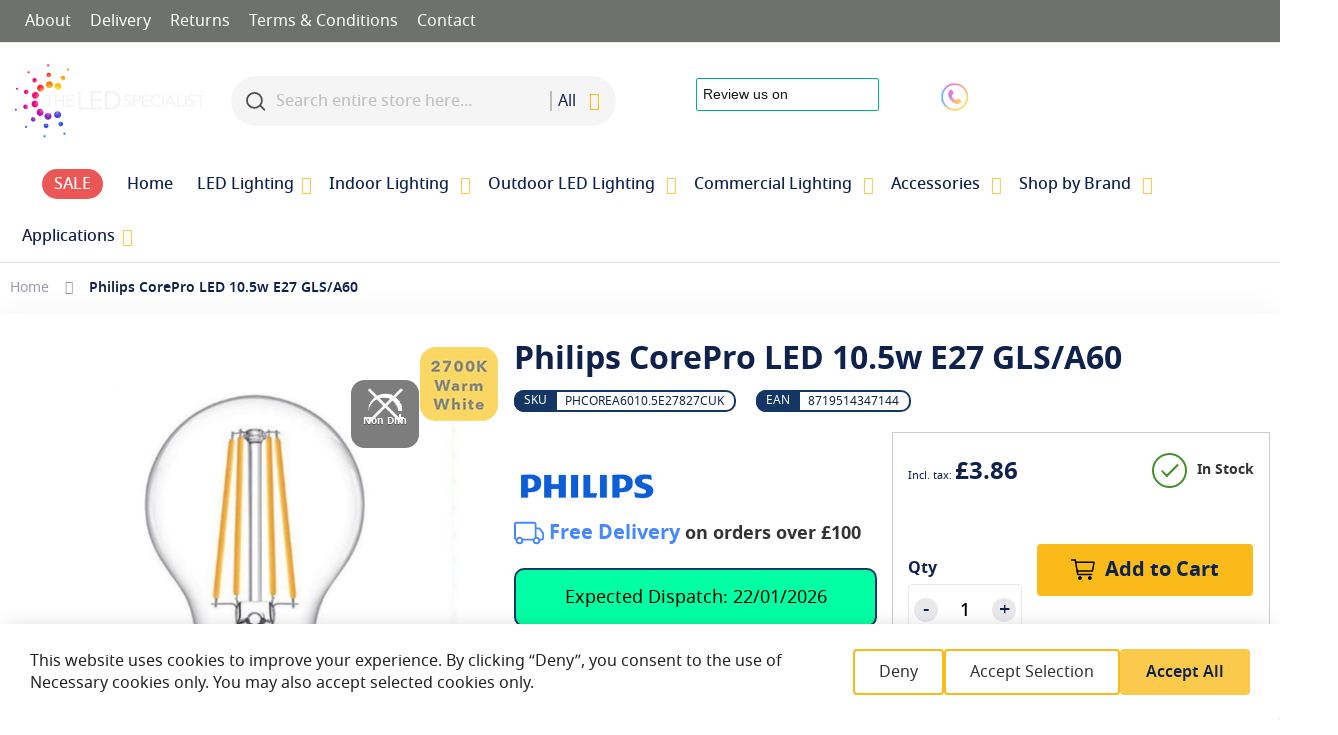

--- FILE ---
content_type: text/html; charset=UTF-8
request_url: https://theledspecialist.co.uk/philips-corepro-led-10-5w-e27-gls-a60.html
body_size: 33424
content:
<!doctype html>
<html lang="en">
    <head prefix="og: http://ogp.me/ns# fb: http://ogp.me/ns/fb# product: http://ogp.me/ns/product#">
        <script>
    var LOCALE = 'en\u002DGB';
    var BASE_URL = 'https\u003A\u002F\u002Ftheledspecialist.co.uk\u002F';
    var require = {
        'baseUrl': 'https\u003A\u002F\u002Ftheledspecialist.co.uk\u002Fstatic\u002Fversion1763818835\u002Ffrontend\u002FTheledspecialist\u002Fbase\u002Fen_GB'
    };</script>        <script type="text/javascript">window.amasty_checkout_disabled=true;</script><meta charset="utf-8"/>
<meta name="title" content="Philips CorePro LED 10.5w E27 GLS/A60 | The LED Specialist"/>
<meta name="description" content="Shop Philips CorePro LED 10.5w E27 GLS/A60 Online from The LED Specialist. Next-day delivery option. Free delivery on orders over £100"/>
<meta name="robots" content="INDEX,FOLLOW"/>
<meta name="viewport" content="width=device-width, initial-scale=1"/>
<meta name="format-detection" content="telephone=no"/>
<title>Philips CorePro LED 10.5w E27 GLS/A60 | The LED Specialist</title>

<link rel="preload" as="font" crossorigin="anonymous" href="https://theledspecialist.co.uk/static/version1763818835/frontend/Theledspecialist/base/en_GB/Swissup_FontAwesome/font-awesome-4.7.0/fonts/fontawesome-webfont.woff2?v=4.7.0" />
<link rel="preload" as="font" crossorigin="anonymous" href="https://theledspecialist.co.uk/static/version1763818835/frontend/Theledspecialist/base/en_GB/fonts/notosans/notosans-regular.woff2" />
<link rel="preload" as="font" crossorigin="anonymous" href="https://theledspecialist.co.uk/static/version1763818835/frontend/Theledspecialist/base/en_GB/fonts/notosans/notosans-medium.woff2" />
<link rel="preload" as="font" crossorigin="anonymous" href="https://theledspecialist.co.uk/static/version1763818835/frontend/Theledspecialist/base/en_GB/fonts/notosans/notosans-semibold.woff2" />
<link rel="preload" as="font" crossorigin="anonymous" href="https://theledspecialist.co.uk/static/version1763818835/frontend/Theledspecialist/base/en_GB/fonts/notosans/notosans-bold.woff2" />


                <link rel="stylesheet" type="text/css" media="all" href="https://theledspecialist.co.uk/static/version1763818835/frontend/Theledspecialist/base/en_GB/Swissup_FontAwesome/font-awesome-4.7.0/css/font-awesome.min.css" />
<link rel="stylesheet" type="text/css" media="all" href="https://theledspecialist.co.uk/static/version1763818835/frontend/Theledspecialist/base/en_GB/mage/calendar.css" />
<link rel="stylesheet" type="text/css" media="all" href="https://theledspecialist.co.uk/static/version1763818835/frontend/Theledspecialist/base/en_GB/css/styles-m.css" />
<link rel="stylesheet" type="text/css" media="all" href="https://theledspecialist.co.uk/static/version1763818835/frontend/Theledspecialist/base/en_GB/mage/gallery/gallery.css" />
<link rel="stylesheet" type="text/css" media="all" href="https://theledspecialist.co.uk/static/version1763818835/frontend/Theledspecialist/base/en_GB/jquery/uppy/dist/uppy-custom.css" />
<link rel="stylesheet" type="text/css" media="all" href="https://theledspecialist.co.uk/static/version1763818835/frontend/Theledspecialist/base/en_GB/MageCloud_EnergyCalculator/css/energycalc.css" />
<link rel="stylesheet" type="text/css" media="all" href="https://theledspecialist.co.uk/static/version1763818835/frontend/Theledspecialist/base/en_GB/Magezon_Core/css/styles.css" />
<link rel="stylesheet" type="text/css" media="all" href="https://theledspecialist.co.uk/static/version1763818835/frontend/Theledspecialist/base/en_GB/Magezon_Core/css/owlcarousel/owl.carousel.min.css" />
<link rel="stylesheet" type="text/css" media="all" href="https://theledspecialist.co.uk/static/version1763818835/frontend/Theledspecialist/base/en_GB/Magezon_Core/css/animate.css" />
<link rel="stylesheet" type="text/css" media="all" href="https://theledspecialist.co.uk/static/version1763818835/frontend/Theledspecialist/base/en_GB/Magezon_Core/css/fontawesome5.css" />
<link rel="stylesheet" type="text/css" media="all" href="https://theledspecialist.co.uk/static/version1763818835/frontend/Theledspecialist/base/en_GB/Magezon_Core/css/mgz_font.css" />
<link rel="stylesheet" type="text/css" media="all" href="https://theledspecialist.co.uk/static/version1763818835/frontend/Theledspecialist/base/en_GB/Magezon_Core/css/mgz_bootstrap.css" />
<link rel="stylesheet" type="text/css" media="all" href="https://theledspecialist.co.uk/static/version1763818835/frontend/Theledspecialist/base/en_GB/Magezon_Builder/css/openiconic.min.css" />
<link rel="stylesheet" type="text/css" media="all" href="https://theledspecialist.co.uk/static/version1763818835/frontend/Theledspecialist/base/en_GB/Magezon_Builder/css/styles.css" />
<link rel="stylesheet" type="text/css" media="all" href="https://theledspecialist.co.uk/static/version1763818835/frontend/Theledspecialist/base/en_GB/Magezon_Builder/css/common.css" />
<link rel="stylesheet" type="text/css" media="all" href="https://theledspecialist.co.uk/static/version1763818835/frontend/Theledspecialist/base/en_GB/Magezon_Newsletter/css/styles.css" />
<link rel="stylesheet" type="text/css" media="all" href="https://theledspecialist.co.uk/static/version1763818835/frontend/Theledspecialist/base/en_GB/Magezon_Core/css/magnific.css" />
<link rel="stylesheet" type="text/css" media="all" href="https://theledspecialist.co.uk/static/version1763818835/frontend/Theledspecialist/base/en_GB/Magezon_PageBuilder/css/styles.css" />
<link rel="stylesheet" type="text/css" media="all" href="https://theledspecialist.co.uk/static/version1763818835/frontend/Theledspecialist/base/en_GB/Magezon_PageBuilder/vendor/photoswipe/photoswipe.css" />
<link rel="stylesheet" type="text/css" media="all" href="https://theledspecialist.co.uk/static/version1763818835/frontend/Theledspecialist/base/en_GB/Magezon_PageBuilder/vendor/photoswipe/default-skin/default-skin.css" />
<link rel="stylesheet" type="text/css" media="all" href="https://theledspecialist.co.uk/static/version1763818835/frontend/Theledspecialist/base/en_GB/Magezon_PageBuilder/vendor/blueimp/css/blueimp-gallery.min.css" />
<link rel="stylesheet" type="text/css" media="all" href="https://theledspecialist.co.uk/static/version1763818835/frontend/Theledspecialist/base/en_GB/Swissup_Suggestpage/css/suggestpage.css" />
<link rel="stylesheet" type="text/css" media="all" href="https://theledspecialist.co.uk/static/version1763818835/frontend/Theledspecialist/base/en_GB/Swissup_Ajaxpro/css/floatingcart.css" />
<link rel="stylesheet" type="text/css" media="all" href="https://theledspecialist.co.uk/static/version1763818835/frontend/Theledspecialist/base/en_GB/Swissup_Attributepages/css/attributepages.css" />
<link rel="stylesheet" type="text/css" media="all" href="https://theledspecialist.co.uk/static/version1763818835/frontend/Theledspecialist/base/en_GB/Swissup_Easybanner/css/easybanner.css" />
<link rel="stylesheet" type="text/css" media="all" href="https://theledspecialist.co.uk/static/version1763818835/frontend/Theledspecialist/base/en_GB/Swissup_Lightboxpro/css/styles.css" />
<link rel="stylesheet" type="text/css" media="all" href="https://theledspecialist.co.uk/static/version1763818835/frontend/Theledspecialist/base/en_GB/Swissup_SeoCrossLinks/css/crosslinks.css" />
<link rel="stylesheet" type="text/css" media="all" href="https://theledspecialist.co.uk/static/version1763818835/frontend/Theledspecialist/base/en_GB/Swissup_Swiper/lib/swiper.css" />
<link rel="stylesheet" type="text/css" media="all" href="https://theledspecialist.co.uk/static/version1763818835/frontend/Theledspecialist/base/en_GB/Swissup_Testimonials/css/testimonials.css" />
<link rel="stylesheet" type="text/css" media="all" href="https://theledspecialist.co.uk/static/version1763818835/frontend/Theledspecialist/base/en_GB/Magento_Catalog/css/product.css" />
<link rel="stylesheet" type="text/css" media="all" href="https://theledspecialist.co.uk/static/version1763818835/frontend/Theledspecialist/base/en_GB/Magefan_Blog/css/blog-m.css" />
<link rel="stylesheet" type="text/css" media="all" href="https://theledspecialist.co.uk/static/version1763818835/frontend/Theledspecialist/base/en_GB/Magefan_Blog/css/blog-new.css" />
<link rel="stylesheet" type="text/css" media="all" href="https://theledspecialist.co.uk/static/version1763818835/frontend/Theledspecialist/base/en_GB/Magefan_Blog/css/blog-custom.css" />
<link rel="stylesheet" type="text/css" media="all" href="https://theledspecialist.co.uk/static/version1763818835/frontend/Theledspecialist/base/en_GB/Anowave_TaxSwitch/css/tax.css" />
<link rel="stylesheet" type="text/css" media="screen and (min-width: 768px)" href="https://theledspecialist.co.uk/static/version1763818835/frontend/Theledspecialist/base/en_GB/css/styles-l.css" />
<link rel="stylesheet" type="text/css" media="print" href="https://theledspecialist.co.uk/static/version1763818835/frontend/Theledspecialist/base/en_GB/css/print.css" />
<link rel="stylesheet" type="text/css" media="screen, print" href="https://theledspecialist.co.uk/static/version1763818835/frontend/Theledspecialist/base/en_GB/Swissup_SoldTogether/css/soldtogether.css" />
<script type="text/javascript" src="https://theledspecialist.co.uk/static/version1763818835/frontend/Theledspecialist/base/en_GB/requirejs/require.js"></script>
<script type="text/javascript" src="https://theledspecialist.co.uk/static/version1763818835/frontend/Theledspecialist/base/en_GB/mage/requirejs/mixins.js"></script>
<script type="text/javascript" src="https://theledspecialist.co.uk/static/version1763818835/frontend/Theledspecialist/base/en_GB/requirejs-config.js"></script>





<link rel="icon" type="image/x-icon" href="https://theledspecialist.co.uk/media/favicon/stores/1/favicon_copy.jpg" />
<link rel="shortcut icon" type="image/x-icon" href="https://theledspecialist.co.uk/media/favicon/stores/1/favicon_copy.jpg" />
<script src="//rum-static.pingdom.net/pa-60253030a15bce00110000cd.js" async></script>

<!-- Global site tag (gtag.js) - Google Analytics -->
<script async src="https://www.googletagmanager.com/gtag/js?id=UA-9972173-7"></script>
<script>
  window.dataLayer = window.dataLayer || [];
  function gtag(){dataLayer.push(arguments);}
  gtag('js', new Date());

  gtag('config', 'UA-9972173-7');
</script>

<!-- Global site tag (gtag.js) - Google Ads: 1031134760 -->
<script async src="https://www.googletagmanager.com/gtag/js?id=AW-1031134760"></script>
<script>
  window.dataLayer = window.dataLayer || [];
  function gtag(){dataLayer.push(arguments);}
  gtag('js', new Date());

  gtag('config', 'AW-1031134760');
</script>

<!-- Start of HubSpot Embed Code -->
<script type="text/javascript" id="hs-script-loader" async defer src="//js-eu1.hs-scripts.com/26697188.js"></script>
<!-- End of HubSpot Embed Code -->

<meta name="p:domain_verify" content="fe16b2c0b61f40f95adfd43145573d79"/>

<script>
  (function(w,d,t,r,u)
  {
    var f,n,i;
    w[u]=w[u]||[],f=function()
    {
      var o={ti:"187067632", enableAutoSpaTracking: true}; 
      o.q=w[u],w[u]=new UET(o),w[u].push("pageLoad") 
    },
    n=d.createElement(t),n.src=r,n.async=1,n.onload=n.onreadystatechange=function()
    {
      var s=this.readyState;
      s&&s!=="loaded"&&s!=="complete"||(f(),n.onload=n.onreadystatechange=null)
    },
    i=d.getElementsByTagName(t)[0],i.parentNode.insertBefore(n,i)
  })
  (window,document,"script","//bat.bing.com/bat.js","uetq");
</script>

<!-- Google Tag Manager -->
<script>(function(w,d,s,l,i){w[l]=w[l]||[];w[l].push({'gtm.start':
new Date().getTime(),event:'gtm.js'});var f=d.getElementsByTagName(s)[0],
j=d.createElement(s),dl=l!='dataLayer'?'&l='+l:'';j.async=true;j.src=
'https://www.googletagmanager.com/gtm.js?id='+i+dl;f.parentNode.insertBefore(j,f);
})(window,document,'script','dataLayer','GTM-NW2SNM');</script>
<!-- End Google Tag Manager -->

<script type="text/javascript">
    (function(c,l,a,r,i,t,y){
        c[a]=c[a]||function(){(c[a].q=c[a].q||[]).push(arguments)};
        t=l.createElement(r);t.async=1;t.src="https://www.clarity.ms/tag/"+i;
        y=l.getElementsByTagName(r)[0];y.parentNode.insertBefore(t,y);
    })(window, document, "clarity", "script", "mrwi9wct3x");
</script>

<style>

    @media (min-width: 768px), print {
        .opc-wrapper {
            width: 66.33333333%;
        }
    }

#trustpilot-widget-trustbox-0-wrapper {
display:none !important;
}
</style>
        <script data-defer-js-ignore="1">window.swissupGdprCookieSettings = {"groups":{"necessary":{"code":"necessary","required":1,"prechecked":1},"preferences":{"code":"preferences","required":0,"prechecked":0},"marketing":{"code":"marketing","required":0,"prechecked":0},"analytics":{"code":"analytics","required":0,"prechecked":0}},"cookies":{"PHPSESSID":{"name":"PHPSESSID","group":"necessary"},"attntv_mstore_email":{"name":"attntv_mstore_email","group":"necessary"},"attntv_mstore_phone":{"name":"attntv_mstore_phone","group":"necessary"},"form_key":{"name":"form_key","group":"necessary"},"guest-view":{"name":"guest-view","group":"necessary"},"login_redirect":{"name":"login_redirect","group":"necessary"},"mage-banners-cache-storage":{"name":"mage-banners-cache-storage","group":"necessary"},"mage-cache-sessid":{"name":"mage-cache-sessid","group":"necessary"},"mage-cache-storage":{"name":"mage-cache-storage","group":"necessary"},"mage-cache-storage-section-invalidation":{"name":"mage-cache-storage-section-invalidation","group":"necessary"},"mage-messages":{"name":"mage-messages","group":"necessary"},"private_content_version":{"name":"private_content_version","group":"necessary"},"section_data_ids":{"name":"section_data_ids","group":"necessary"},"user_allowed_save_cookie":{"name":"user_allowed_save_cookie","group":"necessary"},"cookie_consent":{"name":"cookie_consent","group":"necessary"},"X-Magento-Vary":{"name":"X-Magento-Vary","group":"necessary"},"__attentive_cco":{"name":"__attentive_cco","group":"necessary"},"__attentive_dv":{"name":"__attentive_dv","group":"necessary"},"__attentive_id":{"name":"__attentive_id","group":"necessary"},"__attentive_pv":{"name":"__attentive_pv","group":"necessary"},"__attentive_ss_referrer":{"name":"__attentive_ss_referrer","group":"necessary"},"__attentive_utm_param_campaign":{"name":"__attentive_utm_param_campaign","group":"necessary"},"__attentive_utm_param_content":{"name":"__attentive_utm_param_content","group":"necessary"},"__attentive_utm_param_medium":{"name":"__attentive_utm_param_medium","group":"necessary"},"__attentive_utm_param_source":{"name":"__attentive_utm_param_source","group":"necessary"},"__attentive_utm_param_term":{"name":"__attentive_utm_param_term","group":"necessary"},"__attentive_vf":{"name":"__attentive_vf","group":"necessary"},"easybanner":{"name":"easybanner","group":"preferences"},"store":{"name":"store","group":"preferences"},"product_data_storage":{"name":"product_data_storage","group":"marketing"},"recently_compared_product":{"name":"recently_compared_product","group":"marketing"},"recently_compared_product_previous":{"name":"recently_compared_product_previous","group":"marketing"},"recently_viewed_product":{"name":"recently_viewed_product","group":"marketing"},"recently_viewed_product_previous":{"name":"recently_viewed_product_previous","group":"marketing"},"TawkConnectionTime":{"name":"TawkConnectionTime","group":"marketing"},"twk_*":{"name":"twk_*","group":"marketing"},"twk_idm_key":{"name":"twk_idm_key","group":"marketing"},"_fbp":{"name":"_fbp","group":"marketing"},"_gac_*":{"name":"_gac_*","group":"marketing"},"dc_gtm_*":{"name":"dc_gtm_*","group":"analytics"},"_ga":{"name":"_ga","group":"analytics"},"_gat":{"name":"_gat","group":"analytics"},"_gid":{"name":"_gid","group":"analytics"},"_ga_*":{"name":"_ga_*","group":"analytics"},"_gat_*":{"name":"_gat_*","group":"analytics"}},"googleConsent":1,"lifetime":90,"cookieName":"cookie_consent","saveUrl":"https:\/\/theledspecialist.co.uk\/privacy-tools\/cookie\/accept\/","registerUrl":"https:\/\/theledspecialist.co.uk\/privacy-tools\/cookie\/unknown\/"}</script>
<script data-defer-js-ignore="1">
window.dataLayer = window.dataLayer || [];
function gdpr_gtag() { dataLayer.push(arguments) }
gdpr_gtag('consent', 'default', {"ad_storage":"denied","ad_user_data":"denied","ad_personalization":"denied","analytics_storage":"denied"});
gdpr_gtag('set', 'url_passthrough', false);
gdpr_gtag('set', 'ads_data_redaction', true);

function gdpr_updateGoogleConsent(groups) {
    gdpr_gtag('consent', 'update', {
        ad_storage: groups.includes('marketing') ? 'granted' : 'denied',
        ad_user_data: groups.includes('marketing') ? 'granted' : 'denied',
        ad_personalization: groups.includes('marketing') ? 'granted' : 'denied',
        analytics_storage: groups.includes('analytics') ? 'granted' : 'denied',
        functionality_storage: groups.includes('preferences') ? 'granted' : 'denied',
        personalization_storage: groups.includes('preferences') ? 'granted' : 'denied',
        security_storage: 'granted'
    });
    gdpr_gtag('set', 'ads_data_redaction', !groups.includes('marketing'));
}

var value = (document.cookie.match(`(^|; )${window.swissupGdprCookieSettings.cookieName}=([^;]*)`)||0)[2] || '';
if (value) {
    try {
        gdpr_updateGoogleConsent(JSON.parse(decodeURIComponent(value))?.groups);
    } catch (e) {
        console.error(e);
    }
}
</script><!-- Google Tag Manager -->
    
                    <script>
        window.mfGtmUserActionDetected = true;
        
        window.mfGtmUserCookiesAllowed = true;
        mfLoadGtm();
        
    
    function getMfGtmCustomerIdentifier() {
        return localStorage.getItem('mf_gtm_customer_identifier') ? localStorage.getItem('mf_gtm_customer_identifier') : null;
    };

    function mfLoadGtm() {
        if (!window.mfGtmUserActionDetected) return false;
        if (!window.mfGtmLoadBeforeCookieAllowed && !window.mfGtmUserCookiesAllowed) return false;

        if (window.mfGTMTriedToLoad) return;
        window.mfGTMTriedToLoad = true;
        
            (function(w,d,s,l,i){w[l]=w[l]||[];w[l].push({'gtm.start':
                    new Date().getTime(),event:'gtm.js'});var f=d.getElementsByTagName(s)[0],
                j=d.createElement(s),dl=l!='dataLayer'?'&l='+l:'';j.async=true;j.src=
                'https:' + '/' + '/' + 'www.googletagmanager.com/gtm.js?id='+i+dl;f.parentNode.insertBefore(j,f);
            })(window,document,'script','dataLayer','GTM-NW2SNM');
        
    };
    </script>
        <script>
        if (!window.MagefanRocketJsCustomOptimization && window.require)
        require(['jquery', 'Magento_Customer/js/customer-data'], function ($, customer) {
            function updateMfGtmCustomerIdentifier(data) {
                if (data.mf_gtm_customer_identifier) {
                    localStorage.setItem('mf_gtm_customer_identifier', data.mf_gtm_customer_identifier);
                }
            }
            let customerData = customer.get('customer');
    
            customerData.subscribe(function (data) {
                updateMfGtmCustomerIdentifier(data);
            }.bind(this));
            updateMfGtmCustomerIdentifier(customerData());
        });
    </script><!-- End Google Tag Manager -->
    <script type="text/x-magento-init">
        {
            "*": {
                "Magento_PageCache/js/form-key-provider": {
                    "isPaginationCacheEnabled":
                        0                }
            }
        }
    </script>
<script style="display&#x3A;none">
                    window.dataLayer = window.dataLayer || [];
                    window.dataLayer.push({"event":"view_item","ecommerce":{"currency":"GBP","value":3.86,"items":[{"item_id":"PHCOREA6010.5E27827CUK","item_name":"Philips CorePro LED 10.5w E27 GLS\/A60","item_brand":"Philips","price":3.86}]},"customerGroup":"Guest","magefanUniqueEventId":"view_item_e19e88621e9bc1c1e2a2d3d702c67b27","ecomm_pagetype":"product","customer_identifier":getMfGtmCustomerIdentifier()});
                </script><style>
	@media (min-width: 1260px) {
		.magezon-builder .mgz-container {width: 1260px;}
	}
	</style>
    
    <meta property="og:type" content="product" />
    <meta property="og:title"
          content="Philips&#x20;CorePro&#x20;LED&#x20;10.5w&#x20;E27&#x20;GLS&#x2F;A60" />
    <meta property="og:image"
          content="https://theledspecialist.co.uk/media/catalog/product/cache/b3b166914d87ce343d4dc5ec5117b502/philips-corepro-led-10-5w-e27-gls-a60.jpg" />
    <meta property="og:description"
          content="Philips&#x20;CorePro&#x20;LED&#x20;10.5w&#x20;E27&#x20;GLS&#x2F;A60" />
    <meta property="og:url" content="https://theledspecialist.co.uk/philips-corepro-led-10-5w-e27-gls-a60.html" />
            <meta property="product:price:amount" content="3.864001"/>
        <meta property="product:price:currency"
      content="GBP"/>
        <style>.wwqyicw-s{text-align:right}</style></head>
    <body data-container="body"
          data-mage-init='{"loaderAjax": {}, "loader": { "icon": "https://theledspecialist.co.uk/static/version1763818835/frontend/Theledspecialist/base/en_GB/images/loader-2.gif"}}'
        class="lightboxpro-advanced qty-switcher-arrows swissup-ajaxsearch-loading catalog-product-view product-philips-corepro-led-10-5w-e27-gls-a60 page-layout-1column" id="html-body">
            <!-- Google Tag Manager (noscript) -->
            <noscript><iframe src="https://www.googletagmanager.com/ns.html?id=GTM-NW2SNM"
                          height="0" width="0" style="display:none;visibility:hidden"></iframe></noscript>
        <!-- End Google Tag Manager (noscript) -->
    
<script type="text/x-magento-init">
    {
        "*": {
            "Magento_PageBuilder/js/widget-initializer": {
                "config": {"[data-content-type=\"slider\"][data-appearance=\"default\"]":{"Magento_PageBuilder\/js\/content-type\/slider\/appearance\/default\/widget":false},"[data-content-type=\"map\"]":{"Magento_PageBuilder\/js\/content-type\/map\/appearance\/default\/widget":false},"[data-content-type=\"row\"]":{"Magento_PageBuilder\/js\/content-type\/row\/appearance\/default\/widget":false},"[data-content-type=\"tabs\"]":{"Magento_PageBuilder\/js\/content-type\/tabs\/appearance\/default\/widget":false},"[data-content-type=\"slide\"]":{"Magento_PageBuilder\/js\/content-type\/slide\/appearance\/default\/widget":{"buttonSelector":".pagebuilder-slide-button","showOverlay":"hover","dataRole":"slide"}},"[data-content-type=\"banner\"]":{"Magento_PageBuilder\/js\/content-type\/banner\/appearance\/default\/widget":{"buttonSelector":".pagebuilder-banner-button","showOverlay":"hover","dataRole":"banner"}},"[data-content-type=\"buttons\"]":{"Magento_PageBuilder\/js\/content-type\/buttons\/appearance\/inline\/widget":false},"[data-content-type=\"products\"][data-appearance=\"carousel\"]":{"Magento_PageBuilder\/js\/content-type\/products\/appearance\/carousel\/widget":false}},
                "breakpoints": {"desktop":{"label":"Desktop","stage":true,"default":true,"class":"desktop-switcher","icon":"Magento_PageBuilder::css\/images\/switcher\/switcher-desktop.svg","conditions":{"min-width":"1024px"},"options":{"products":{"default":{"slidesToShow":"5"}}}},"tablet":{"conditions":{"max-width":"1024px","min-width":"768px"},"options":{"products":{"default":{"slidesToShow":"4"},"continuous":{"slidesToShow":"3"}}}},"mobile":{"label":"Mobile","stage":true,"class":"mobile-switcher","icon":"Magento_PageBuilder::css\/images\/switcher\/switcher-mobile.svg","media":"only screen and (max-width: 767px)","conditions":{"max-width":"767px","min-width":"640px"},"options":{"products":{"default":{"slidesToShow":"3"}}}},"mobile-small":{"conditions":{"max-width":"640px"},"options":{"products":{"default":{"slidesToShow":"2"},"continuous":{"slidesToShow":"1"}}}}}            }
        }
    }
</script>

<div class="cookie-status-message" id="cookie-status">
    The store will not work correctly when cookies are disabled.</div>
<script type="text&#x2F;javascript">document.querySelector("#cookie-status").style.display = "none";</script>
<script type="text/x-magento-init">
    {
        "*": {
            "cookieStatus": {}
        }
    }
</script>

<script type="text/x-magento-init">
    {
        "*": {
            "mage/cookies": {
                "expires": null,
                "path": "\u002F",
                "domain": ".theledspecialist.co.uk",
                "secure": true,
                "lifetime": "3600"
            }
        }
    }
</script>
    <noscript>
        <div class="message global noscript">
            <div class="content">
                <p>
                    <strong>JavaScript seems to be disabled in your browser.</strong>
                    <span>
                        For the best experience on our site, be sure to turn on Javascript in your browser.                    </span>
                </p>
            </div>
        </div>
    </noscript>

<script>
    window.cookiesConfig = window.cookiesConfig || {};
    window.cookiesConfig.secure = true;
</script><script>    require.config({
        map: {
            '*': {
                wysiwygAdapter: 'mage/adminhtml/wysiwyg/tiny_mce/tinymceAdapter'
            }
        }
    });</script><script>    require.config({
        paths: {
            googleMaps: 'https\u003A\u002F\u002Fmaps.googleapis.com\u002Fmaps\u002Fapi\u002Fjs\u003Fv\u003D3.56\u0026key\u003D'
        },
        config: {
            'Magento_PageBuilder/js/utils/map': {
                style: '',
            },
            'Magento_PageBuilder/js/content-type/map/preview': {
                apiKey: '',
                apiKeyErrorMessage: 'You\u0020must\u0020provide\u0020a\u0020valid\u0020\u003Ca\u0020href\u003D\u0027https\u003A\u002F\u002Ftheledspecialist.co.uk\u002Fadminhtml\u002Fsystem_config\u002Fedit\u002Fsection\u002Fcms\u002F\u0023cms_pagebuilder\u0027\u0020target\u003D\u0027_blank\u0027\u003EGoogle\u0020Maps\u0020API\u0020key\u003C\u002Fa\u003E\u0020to\u0020use\u0020a\u0020map.'
            },
            'Magento_PageBuilder/js/form/element/map': {
                apiKey: '',
                apiKeyErrorMessage: 'You\u0020must\u0020provide\u0020a\u0020valid\u0020\u003Ca\u0020href\u003D\u0027https\u003A\u002F\u002Ftheledspecialist.co.uk\u002Fadminhtml\u002Fsystem_config\u002Fedit\u002Fsection\u002Fcms\u002F\u0023cms_pagebuilder\u0027\u0020target\u003D\u0027_blank\u0027\u003EGoogle\u0020Maps\u0020API\u0020key\u003C\u002Fa\u003E\u0020to\u0020use\u0020a\u0020map.'
            },
        }
    });</script><script>
    require.config({
        shim: {
            'Magento_PageBuilder/js/utils/map': {
                deps: ['googleMaps']
            }
        }
    });</script>
<link rel="stylesheet" property="stylesheet" type="text/css" href="https://theledspecialist.co.uk/media/swissup/argento/marketplace/css/admin_backend.css?version=1757484924" media="all" /><div class="page-wrapper"><header class="page-header configurable"><div class="panel wrapper"><div class="panel header flex-row"><div class="flex-col-left"><ul class="header links">
<li><a href="/five-reasons-to-choose-the-led-specialist">About</a></li>
<li><a href="/delivery">Delivery</a></li>
<li><a href="/returns">Returns</a></li>
<li><a href="/terms">Terms &amp; Conditions</a></li>
<li><a href="/contact">Contact</a></li>
</ul></div></div></div><div class="header wrapper"><div class="header content flex-row"><div class="flex-col-left"><span data-action="toggle-nav" class="action nav-toggle"><span>Toggle Nav</span></span>
<a class="logo" href="https://theledspecialist.co.uk/" title="The LED Specialist led lighting retailer">
        <img src="https://theledspecialist.co.uk/media/logo/websites/1/logo_led_sepc.png" title="The LED Specialist led lighting retailer" alt="The LED Specialist led lighting retailer" width="200" height="32">

</a>
</div><div class="flex-col-left md-flex"><div class="block block-search">
    <div class="block block-title"><strong>Search</strong></div>
    <div class="block block-content">
        <form class="form minisearch" id="search_mini_form"
              action="https://theledspecialist.co.uk/search/" method="get">
                        <div class="field search">
                <label class="label" for="search" data-role="minisearch-label">
                    <span>Search</span>
                </label>
                <div class="control">
                    <input id="search"
                           data-mage-init='{
                            "quickSearch": {
                                "formSelector": "#search_mini_form",
                                "url": "https://theledspecialist.co.uk/search/ajax/suggest/",
                                "destinationSelector": "#search_autocomplete",
                                "minSearchLength": "3"
                            }
                        }'
                           type="text"
                           name="q"
                           value=""
                           placeholder="Search&#x20;entire&#x20;store&#x20;here..."
                           class="input-text"
                           maxlength="128"
                           role="combobox"
                           aria-haspopup="false"
                           aria-autocomplete="both"
                           autocomplete="off"
                           aria-expanded="false"/>
                    <div id="search_autocomplete" class="search-autocomplete"></div>
                    <div class="nested">
    <a class="action advanced" href="https://theledspecialist.co.uk/catalogsearch/advanced/" data-action="advanced-search">
        Advanced Search    </a>
</div>
                </div>
            </div>
            <div class="actions">
                <button type="submit"
                        title="Search"
                        class="action search"
                        aria-label="Search"
                >
                    <span>Search</span>
                </button>
            </div>
        </form>
    </div>
</div>
</div><div class="flex-col-center md-flex"><!-- TrustBox script --> <script type="text/javascript" src="//widget.trustpilot.com/bootstrap/v5/tp.widget.bootstrap.min.js" async></script> <!-- End TrustBox script -->
<!-- TrustBox widget - Review Collector --> <div class="trustpilot-widget" data-locale="en-US" data-template-id="56278e9abfbbba0bdcd568bc" data-businessunit-id="51fa897000006400056de8ef" data-style-height="40px" data-style-width="100%" data-token="fedfc8b9-66b6-4834-9934-3ff35ac17175"> <a href="https://www.trustpilot.com/review/theledspecialist.co.uk" target="_blank" rel="noopener">Trustpilot</a> </div> <!-- End TrustBox widget -->
<style>
.trustpilot-widget {margin-top: -5px;}
@media screen and (max-width:1000px) {.trustpilot-widget {display: none !important;}}
</style>
<a href="tel:01189507125"><img class="Call-0118-950-7125" img src="https://theledspecialist.co.uk/media/wysiwyg/contact_us.png" alt="Call 0118 950 7125" width="137.5" height="46.75">
</a>



<div class="switcher customer switcher-customer" data-ui-id="customer-switcher" id="switcher-customer">
    <strong class="label switcher-label"><span>My Account</span></strong>
    <div class="actions dropdown options switcher-options">
        <div class="action toggle switcher-trigger"
             id="switcher-customer-trigger"
             aria-label="My Account"
             data-mage-init='{"dropdown":{}}'
             data-toggle="dropdown"
             data-trigger-keypress-button="true">
            <strong>
                <i class="icon"></i>
                <span class="text">My Account</span>
            </strong>
        </div>
        <ul class="dropdown switcher-dropdown"><li><a href="https://theledspecialist.co.uk/customer/account/" id="idrr60fUaI" >My Account</a></li><li class="link authorization-link" data-label="or">
    <a href="https://theledspecialist.co.uk/customer/account/login/referer/aHR0cHM6Ly90aGVsZWRzcGVjaWFsaXN0LmNvLnVrL3BoaWxpcHMtY29yZXByby1sZWQtMTAtNXctZTI3LWdscy1hNjAuaHRtbA~~/" rel="nofollow" >Sign In</a>
</li>
</ul>    </div>
</div>

<div data-block="minicart" class="minicart-wrapper">
    <a class="action showcart" href="https://theledspecialist.co.uk/checkout/cart/"
       data-bind="scope: 'minicart_content'">
        <span class="text">My Cart</span>
        <span class="counter qty empty"
              data-bind="css: { empty: !!getCartParam('summary_count') == false && !isLoading() },
               blockLoader: isLoading">
            <span class="counter-number">
                <!-- ko if: getCartParam('summary_count') -->
                <!-- ko text: getCartParam('summary_count').toLocaleString(window.LOCALE) --><!-- /ko -->
                <!-- /ko -->
            </span>
            <span class="counter-label">
            <!-- ko if: getCartParam('summary_count') -->
                <!-- ko text: getCartParam('summary_count').toLocaleString(window.LOCALE) --><!-- /ko -->
                <!-- ko i18n: 'items' --><!-- /ko -->
            <!-- /ko -->
            </span>
        </span>
    </a>
            <div class="block block-minicart"
             data-role="dropdownDialog"
             data-mage-init='{"dropdownDialog":{
                "appendTo":"[data-block=minicart]",
                "triggerTarget":".showcart",
                "timeout": "2000",
                "closeOnMouseLeave": false,
                "closeOnEscape": true,
                "triggerClass":"active",
                "parentClass":"active",
                "buttons":[]}}'>
            <div id="minicart-content-wrapper" data-bind="scope: 'minicart_content'">
                <!-- ko template: getTemplate() --><!-- /ko -->
            </div>
                    </div>
        <script>window.checkout = {"shoppingCartUrl":"https:\/\/theledspecialist.co.uk\/checkout\/cart\/","checkoutUrl":"https:\/\/theledspecialist.co.uk\/checkout\/","updateItemQtyUrl":"https:\/\/theledspecialist.co.uk\/checkout\/sidebar\/updateItemQty\/","removeItemUrl":"https:\/\/theledspecialist.co.uk\/checkout\/sidebar\/removeItem\/","imageTemplate":"Magento_Catalog\/product\/image_with_borders","baseUrl":"https:\/\/theledspecialist.co.uk\/","minicartMaxItemsVisible":5,"websiteId":"1","maxItemsToDisplay":10,"storeId":"1","storeGroupId":"1","payPalBraintreeClientToken":"[base64]","payPalBraintreePaylaterMessageConfig":{"layout":"text","logo":{"type":"inline","position":"left"},"text":{"color":"black"}},"paypalBraintreeCurrencyCode":"GBP","customerLoginUrl":"https:\/\/theledspecialist.co.uk\/customer\/account\/login\/referer\/aHR0cHM6Ly90aGVsZWRzcGVjaWFsaXN0LmNvLnVrL3BoaWxpcHMtY29yZXByby1sZWQtMTAtNXctZTI3LWdscy1hNjAuaHRtbA~~\/","isRedirectRequired":false,"autocomplete":"off","captcha":{"user_login":{"isCaseSensitive":false,"imageHeight":50,"imageSrc":"","refreshUrl":"https:\/\/theledspecialist.co.uk\/captcha\/refresh\/","isRequired":false,"timestamp":1769040304}}}</script>    <script type="text/x-magento-init">
    {
        "[data-block='minicart']": {
            "Magento_Ui/js/core/app": {"components":{"minicart_content":{"children":{"subtotal.container":{"children":{"subtotal":{"children":{"subtotal.totals":{"config":{"display_cart_subtotal_incl_tax":1,"display_cart_subtotal_excl_tax":0,"template":"Magento_Tax\/checkout\/minicart\/subtotal\/totals"},"children":{"subtotal.totals.msrp":{"component":"Magento_Msrp\/js\/view\/checkout\/minicart\/subtotal\/totals","config":{"displayArea":"minicart-subtotal-hidden","template":"Magento_Msrp\/checkout\/minicart\/subtotal\/totals"}}},"component":"Magento_Tax\/js\/view\/checkout\/minicart\/subtotal\/totals"}},"component":"uiComponent","config":{"template":"Magento_Checkout\/minicart\/subtotal"}}},"component":"uiComponent","config":{"displayArea":"subtotalContainer"}},"item.renderer":{"component":"Magento_Checkout\/js\/view\/cart-item-renderer","config":{"displayArea":"defaultRenderer","template":"Magento_Checkout\/minicart\/item\/default"},"children":{"item.image":{"component":"Magento_Catalog\/js\/view\/image","config":{"template":"Magento_Catalog\/product\/image","displayArea":"itemImage"}},"checkout.cart.item.price.sidebar":{"component":"uiComponent","config":{"template":"Magento_Checkout\/minicart\/item\/price","displayArea":"priceSidebar"}}}},"extra_info":{"component":"uiComponent","config":{"displayArea":"extraInfo","template":"Klarna_Kec\/mini-cart-btn"},"children":{"paypal_braintree_message":{"component":"PayPal_Braintree\/js\/messages\/mini-cart"},"mini_cart_button":{"component":"Klarna_Kec\/js\/mini-cart-kec-button","displayArea":"miniCartButton"}}},"promotion":{"component":"uiComponent","config":{"displayArea":"promotion"}}},"config":{"itemRenderer":{"default":"defaultRenderer","simple":"defaultRenderer","virtual":"defaultRenderer"},"template":"Magento_Checkout\/minicart\/content","renderTemplate":null,"tracks":{"renderTemplate":true}},"component":"Magento_Checkout\/js\/view\/minicart"},"ajaxpro_minicart_content":{"children":{"subtotal.container":{"children":{"subtotal":{"children":{"subtotal.totals":{"config":{"display_cart_subtotal_incl_tax":1,"display_cart_subtotal_excl_tax":0}}}}}}}}},"types":[]}        },
        "*": {
            "Magento_Ui/js/block-loader": "https\u003A\u002F\u002Ftheledspecialist.co.uk\u002Fstatic\u002Fversion1763818835\u002Ffrontend\u002FTheledspecialist\u002Fbase\u002Fen_GB\u002Fimages\u002Floader\u002D1.gif"
        }
    }
    </script>
</div>
</div></div></div><div class="header wrapper last"><div class="header bottom flex-row"><div class="flex-col-center flex-grow-1">    <div class="sections nav-sections">
                <div class="section-items nav-sections-items"
             data-mage-init='{"tabs":{"openedState":"active"}}'>
                                            <div class="section-item-title nav-sections-item-title"
                     data-role="collapsible">
                    <a class="nav-sections-item-switch"
                       data-toggle="switch" href="#store.menu">
                        Menu                    </a>
                </div>
                <div class="section-item-content nav-sections-item-content"
                     id="store.menu"
                     data-role="content">
                    
<nav class="swissup-navigationpro navpro navigation orientation-horizontal dropdown-level0-stick-center dropdown-right dropdown-bottom navpro-transformable navpro-effect-none"
    data-action="navigation">
    <ul id="navpro-topnav"
        class="navpro-menu "
        data-mage-init='{"navpro":{"level0":{"position":{"my":"center top","at":"center bottom"}},"position":{"my":"left top","at":"right top"},"mediaBreakpoint":"(max-width: 767px)"}}'
        >
        <li  class="li-item level0  size-fullwidth category-item level-top ml3 xs-ml0 navpro-deals"><a href="https://theledspecialist.co.uk/sale.html" class="level-top">
                    <span>SALE</span>
                </a></li><li  class="li-item level0  size-fullwidth level-top navpro-home"><a href="https://theledspecialist.co.uk/"  class="level-top"><span>Home</span></a></li><li  class="li-item level0  size-fullwidth level-top parent"><a href="https://theledspecialist.co.uk/led-lighting"  class="level-top"><span>LED Lighting</span></a><div class="navpro-dropdown navpro-dropdown-level1 size-fullwidth" data-level="0"><div class="navpro-dropdown-inner"><div class="navpro-row gutters"><div class="navpro-col navpro-col-6"><ul class="children" data-columns="1"><li  class="li-item level1  size-xlarge category-item parent-expanded"><a href="https://theledspecialist.co.uk/led-light-bulbs.html" class="">
    <span>LED Light Bulbs</span>
    
</a><div class="navpro-dropdown-expanded navpro-dropdown-level2 size-xlarge" data-level="1"><div class="navpro-dropdown-inner"><div class="navpro-row gutters"><div class="navpro-col navpro-col-12"><ul class="children multicolumn multicolumn-2" data-columns="2"><li  class="li-item level2  size-small category-item"><a href="https://theledspecialist.co.uk/led-light-bulbs/led-spotlights.html" class="">
    
        <img style="margin:-2px 7px 0 0" width="40px" class="va-middle" src="/media/catalog/category/led_gu10_reflector_spotlights-min.png">

    
    <span>LED Spotlights</span>
</a></li><li  class="li-item level2  size-small category-item"><a href="https://theledspecialist.co.uk/led-light-bulbs/led-gls-a60-a67.html" class="">
    
        <img style="margin:-2px 7px 0 0" width="40px" class="va-middle" src="/media/catalog/category/led_gls_a60_a67-min.png">

    
    <span>LED GLS (A60 &amp; A67) Light Bulb</span>
</a></li><li  class="li-item level2  size-small category-item"><a href="https://theledspecialist.co.uk/led-light-bulbs/led-globes-light-bulbs.html" class="">
    
        <img style="margin:-2px 7px 0 0" width="40px" class="va-middle" src="/media/catalog/category/led_globe_g200_g95_g80-min.png">

    
    <span>LED Globe Light Bulbs</span>
</a></li><li  class="li-item level2  size-small category-item"><a href="https://theledspecialist.co.uk/led-light-bulbs/led-golf-ball-lustre-light-bulbs.html" class="">
    
        <img style="margin:-2px 7px 0 0" width="40px" class="va-middle" src="/media/catalog/category/led_golf_ball_ses_e14_es_e27-min.png">

    
    <span>LED Golfball Bulbs</span>
</a></li><li  class="li-item level2  size-small category-item"><a href="https://theledspecialist.co.uk/led-light-bulbs/led-candle-bulbs.html" class="">
    
        <img style="margin:-2px 7px 0 0" width="40px" class="va-middle" src="/media/catalog/category/led_candle_bc_b22_es_e27_ses_e14_sbc_b15-min.png">

    
    <span>LED Candle Bulbs</span>
</a></li><li  class="li-item level2  size-small category-item"><a href="https://theledspecialist.co.uk/led-light-bulbs/led-par-spots.html" class="">
    
        <img style="margin:-2px 7px 0 0" width="40px" class="va-middle" src="/media/catalog/category/led_par_lamps-min.png">

    
    <span>LED PAR Spots</span>
</a></li><li  class="li-item level2  size-small category-item"><a href="https://theledspecialist.co.uk/led-light-bulbs/led-reflector-bulbs.html" class="">
    
        <img style="margin:-2px 7px 0 0" width="40px" class="va-middle" src="/media/catalog/category/led_reflector_lamps-min.png">

    
    <span>LED Reflector Bulbs</span>
</a></li><li  class="li-item level2  size-small category-item"><a href="https://theledspecialist.co.uk/led-light-bulbs/led-tube-lighting.html" class="">
    
        <img style="margin:-2px 7px 0 0" width="40px" class="va-middle" src="/media/catalog/category/led_tubes-min.png">

    
    <span>LED Tubes</span>
</a></li><li  class="li-item level2  size-small category-item"><a href="https://theledspecialist.co.uk/led-light-bulbs/led-capsules.html" class="">
    
        <img style="margin:-2px 7px 0 0" width="40px" class="va-middle" src="/media/catalog/category/led_capsules_g9_g4_gy6.35-min.png">

    
    <span>LED Capsules</span>
</a></li><li  class="li-item level2  size-small category-item"><a href="https://theledspecialist.co.uk/led-light-bulbs/led-strip-lighting.html" class="">
    
        <img style="margin:-2px 7px 0 0" width="40px" class="va-middle" src="/media/catalog/category/led_strip_light_tape-min.png">

    
    <span>LED Strip Lighting</span>
</a></li><li  class="li-item level2  size-small category-item"><a href="https://theledspecialist.co.uk/led-light-bulbs/led-r7-bulbs.html" class="">
    
        <img style="margin:-2px 7px 0 0" width="40px" class="va-middle" src="/media/catalog/category/r7s_lamp-min.png">

    
    <span>LED R7s</span>
</a></li><li  class="li-item level2  size-small category-item parent"><a href="https://theledspecialist.co.uk/led-light-bulbs/led-pygmy-appliance.html" class="">
    
        <img style="margin:-2px 7px 0 0" width="40px" class="va-middle" src="/media/catalog/category/led_pygmy-min.png">

    
    <span>LED Pygmy &amp; Appliance </span>
</a><div class="navpro-dropdown navpro-dropdown-level3 size-small" data-level="2"><div class="navpro-dropdown-inner"><div class="navpro-row gutters"><div class="navpro-col navpro-col-12"><ul class="children vertical" data-columns="1"><li  class="li-item level3  size-xlarge category-item"><a href="https://theledspecialist.co.uk/led-light-bulbs/led-pygmy-appliance/e27-edison-screw-pygmy.html" class="">
                    <span>E27 Edison Screw</span>
                </a></li></ul></div></div></div></div></li><li  class="li-item level2  size-small category-item"><a href="https://theledspecialist.co.uk/led-light-bulbs/led-architectural.html" class="">
    
        <img style="margin:-2px 7px 0 0" width="40px" class="va-middle" src="/media/catalog/category/led_architecural_lamp-min.png">

    
    <span>LED Architectural Lamps</span>
</a></li><li  class="li-item level2  size-small category-item"><a href="https://theledspecialist.co.uk/led-light-bulbs/cfl-replacements.html" class="">
    
        <img style="margin:-2px 7px 0 0" width="40px" class="va-middle" src="/media/catalog/category/led_pll_plc_lamps-min.png">

    
    <span>CFL Replacements</span>
</a></li><li  class="li-item level2  size-small category-item"><a href="https://theledspecialist.co.uk/led-light-bulbs/led-tubular.html" class="">
    
        <img style="margin:-2px 7px 0 0" width="40px" class="va-middle" src="/media/catalog/category/tubular_lamps-min.png">

    
    <span>LED Tubular Bulbs</span>
</a></li><li  class="li-item level2  size-small category-item"><a href="https://theledspecialist.co.uk/led-light-bulbs/rechargeable-light-bulbs.html" class="">
    
        <img style="margin:-2px 7px 0 0" width="40px" class="va-middle" src="/media/catalog/category/rechargeable-light-bulbs.jpg">

    
    <span>LED Rechargeable Light Bulbs</span>
</a></li><li  class="li-item level2  size-small category-item"><a href="https://theledspecialist.co.uk/led-light-bulbs/led-squirrel-bulb-st64.html" class="">
    
        <img style="margin:-2px 7px 0 0" width="40px" class="va-middle" src="/media/catalog/category/led_st64_lamps-min_1.png">

    
    <span>LED ST64 Light Bulbs</span>
</a></li></ul></div></div></div></div></li></ul></div><div class="navpro-col navpro-col-2"><p><a href="https://theledspecialist.co.uk/led-filament-lightbulbs.html"><img src="https://theledspecialist.co.uk/media/wysiwyg/decorative-filament-light-bulbs.jpg" alt="">
</a></p></div><div class="navpro-col navpro-col-2"><a href="https://bit.ly/3gd0GTK"><img src="https://theledspecialist.co.uk/media/wysiwyg/ultra-efficient-website-2.jpg" alt="Philips Dubai Lamp">



</div><div class="navpro-col navpro-col-2"><div class="magezon-builder magezon-builder-preload"><div class="wqk2o4d mgz-element mgz-element-row full_width_row"><div class="mgz-element-inner wqk2o4d-s"><div class="inner-content mgz-container"><div class="ac44jk9 mgz-element mgz-element-column mgz-col-xs-12"><div class="mgz-element-inner ac44jk9-s"><div class="lind3wy mgz-element mgz-child mgz-element-text"><div class="mgz-element-inner lind3wy-s"><p><a href="https://theledspecialist.co.uk/smart-home-lighting.html"><img src="https://theledspecialist.co.uk/media/wysiwyg/smart-home-lighting-2.jpg" alt="Smart Lighting">
</a></p></div></div></div></div></div></div></div></div></div></div></div><span class="navpro-shevron"></span></div></li><li  class="li-item level0  size-fullwidth category-item level-top parent"><a href="https://theledspecialist.co.uk/indoor-led-lighting.html" class="level-top" data-thumbnail-src="/media/catalog/category/led_fittings-min.jpg">
                    <span>Indoor Lighting</span>
                </a><div class="navpro-dropdown navpro-dropdown-level1 size-fullwidth" data-level="0"><div class="navpro-dropdown-inner"><div class="navpro-row gutters"><div class="navpro-col navpro-col-12"><ul class="children multicolumn multicolumn-4" data-columns="4"><li  class="li-item level1  size-small category-item parent-expanded"><a href="https://theledspecialist.co.uk/indoor-led-lighting/lighting-by-room.html" class="">
    <span>Lighting by room</span>
    
</a><div class="navpro-dropdown-expanded navpro-dropdown-level2 size-small" data-level="1"><div class="navpro-dropdown-inner"><div class="navpro-row gutters"><div class="navpro-col navpro-col-10"><ul class="children" data-columns="1"><li  class="li-item level2  size-small category-item"><a href="https://theledspecialist.co.uk/indoor-led-lighting/lighting-by-room/home-office-lighting.html" class="">
    
        <img style="margin:-2px 7px 0 0" width="40px" class="va-middle" src="/media/catalog/category/home-office-lighting.jpg">

    
    <span>Home Office Lighting</span>
</a></li><li  class="li-item level2  size-small category-item"><a href="https://theledspecialist.co.uk/indoor-led-lighting/lighting-by-room/garage-lighting.html" class="">
    
        <img style="margin:-2px 7px 0 0" width="40px" class="va-middle" src="/media/catalog/category/garage-lighting.jpg">

    
    <span>Garage Lighting</span>
</a></li><li  class="li-item level2  size-small category-item"><a href="https://theledspecialist.co.uk/indoor-led-lighting/lighting-by-room/hallway-lighting.html" class="">
    
        <img style="margin:-2px 7px 0 0" width="40px" class="va-middle" src="/media/catalog/category/hallway-lighting.jpg">

    
    <span>Hallway Lighting</span>
</a></li><li  class="li-item level2  size-small category-item"><a href="https://theledspecialist.co.uk/indoor-led-lighting/lighting-by-room/kitchen-lighting.html" class="">
    
        <img style="margin:-2px 7px 0 0" width="40px" class="va-middle" src="/media/catalog/category/kitchen_lights.jpg">

    
    <span>Kitchen Lighting</span>
</a></li><li  class="li-item level2  size-small category-item"><a href="https://theledspecialist.co.uk/indoor-led-lighting/lighting-by-room/bathroom-lighting.html" class="">
    
        <img style="margin:-2px 7px 0 0" width="40px" class="va-middle" src="/media/catalog/category/sensio_bathroon_lights.jpg">

    
    <span>Bathroom Lighting</span>
</a></li><li  class="li-item level2  size-small category-item"><a href="https://theledspecialist.co.uk/indoor-led-lighting/lighting-by-room/living-room-lighting.html" class="">
    
        <img style="margin:-2px 7px 0 0" width="40px" class="va-middle" src="/media/catalog/category/living_room_lighting_1.jpg">

    
    <span>Living Room Lighting</span>
</a></li><li  class="li-item level2  size-small category-item"><a href="https://theledspecialist.co.uk/indoor-led-lighting/lighting-by-room/bedroom-lighting.html" class="">
    
        <img style="margin:-2px 7px 0 0" width="40px" class="va-middle" src="/media/catalog/category/bedroom_lights.jpg">

    
    <span>Bedroom Lighting</span>
</a></li></ul></div></div></div></div></li><li  class="li-item level1  size-small category-item parent-expanded"><a href="https://theledspecialist.co.uk/indoor-led-lighting/led-panels.html" class="">
    <span>LED Panels</span>
    
</a><div class="navpro-dropdown-expanded navpro-dropdown-level2 size-small" data-level="1"><div class="navpro-dropdown-inner"><div class="navpro-row gutters"><div class="navpro-col navpro-col-11"><ul class="children" data-columns="1"><li  class="li-item level2  size-small category-item"><a href="https://theledspecialist.co.uk/indoor-led-lighting/led-panels/600-x-600-panels.html" class="">
    
        <img style="margin:-2px 7px 0 0" width="40px" class="va-middle" src="/media/catalog/category/600x600-LED-Panels-.jpg">

    
    <span>600 x 600 Panels</span>
</a></li><li  class="li-item level2  size-small category-item"><a href="https://theledspecialist.co.uk/indoor-led-lighting/led-panels/1200-x-300-panels.html" class="">
    
        <img style="margin:-2px 7px 0 0" width="40px" class="va-middle" src="/media/catalog/category/1200x300-LED-Panel.jpg">

    
    <span>1200 x 300 Panels</span>
</a>
</li><li  class="li-item level2  size-small category-item"><a href="https://theledspecialist.co.uk/indoor-led-lighting/led-panels/1200-x-600-panels.html" class="">
    
        <img style="margin:-2px 7px 0 0" width="40px" class="va-middle" src="/media/catalog/category/1200x600-led-panel.jpg">

    
    <span>1200 x 600 Panels</span>
</a></li><li  class="li-item level2  size-small category-item"><a href="https://theledspecialist.co.uk/indoor-led-lighting/led-panels/back-lit-led-panels.html" class="">
    
        <img style="margin:-2px 7px 0 0" width="40px" class="va-middle" src="/media/catalog/category/back_lit_led_panels.jpg">

    
    <span>Back Lit LED Panels</span>
</a></li><li  class="li-item level2  size-small category-item"><a href="https://theledspecialist.co.uk/indoor-led-lighting/led-panels/low-glare-ugr-panels.html" class="">
    
        <img style="margin:-2px 7px 0 0" width="40px" class="va-middle" src="/media/catalog/category/600x600-led-panels-low-ugr.jpg">

    
    <span>Low Glare UGR Panels</span>
</a></li></ul></div></div></div></div></li><li  class="li-item level1  size-small category-item parent-expanded"><a href="https://theledspecialist.co.uk/indoor-led-lighting/led-downlights.html" class="">
    <span>Downlights</span>
    
</a><div class="navpro-dropdown-expanded navpro-dropdown-level2 size-small" data-level="1"><div class="navpro-dropdown-inner"><div class="navpro-row gutters"><div class="navpro-col navpro-col-11"><ul class="children" data-columns="1"><li  class="li-item level2  size-small category-item"><a href="https://theledspecialist.co.uk/indoor-led-lighting/led-downlights/integrated-led-downlights.html" class="">
    
        <img style="margin:-2px 7px 0 0" width="40px" class="va-middle" src="/media/catalog/category/integrated-led-downlights.jpg">

    
    <span>Integrated LED Downlights</span>
</a></li><li  class="li-item level2  size-small category-item"><a href="https://theledspecialist.co.uk/indoor-led-lighting/led-downlights/gu10-mr16-downlights.html" class="">
    
        <img style="margin:-2px 7px 0 0" width="40px" class="va-middle" src="/media/catalog/category/gu10-mr16-downlights.jpg">

    
    <span>GU10/MR16 Downlights</span>
</a></li><li  class="li-item level2  size-small category-item"><a href="https://theledspecialist.co.uk/indoor-led-lighting/led-downlights/bulkhead-downlights.html" class="">
    
        <img style="margin:-2px 7px 0 0" width="40px" class="va-middle" src="/media/catalog/category/surface-mounted-downlights.jpg">

    
    <span>Bulkhead Downlights</span>
</a></li><li  class="li-item level2  size-small category-item"><a href="https://theledspecialist.co.uk/indoor-led-lighting/led-downlights/large-led-downlights.html" class="">
    
        <img style="margin:-2px 7px 0 0" width="40px" class="va-middle" src="/media/catalog/category/large-led-downlights_1.jpg">

    
    <span>Large LED Downlights</span>
</a></li><li  class="li-item level2  size-small category-item"><a href="https://theledspecialist.co.uk/indoor-led-lighting/led-downlights/downlight-bundle.html" class="">
    
        <img style="margin:-2px 7px 0 0" width="40px" class="va-middle" src="/media/catalog/category/downlight-bundles.jpg">

    
    <span>Downlight Bundles</span>
</a></li><li  class="li-item level2  size-small category-item"><a href="https://theledspecialist.co.uk/indoor-led-lighting/led-downlights/downlight-accessories.html" class="">
    
        <img style="margin:-2px 7px 0 0" width="40px" class="va-middle" src="/media/catalog/category/downlight-accessories.jpg">

    
    <span>Downlight Accessories</span>
</a></li></ul></div></div></div></div></li><li  class="li-item level1  size-small category-item parent-expanded"><a href="https://theledspecialist.co.uk/indoor-led-lighting/led-battens.html" class="">
    <span>LED Battens</span>
    
</a><div class="navpro-dropdown-expanded navpro-dropdown-level2 size-small" data-level="1"><div class="navpro-dropdown-inner"><div class="navpro-row gutters"><div class="navpro-col navpro-col-7"><ul class="children" data-columns="1"><li  class="li-item level2  size-small category-item"><a href="https://theledspecialist.co.uk/indoor-led-lighting/led-battens/slimline-battens.html" class="">
    
        <img style="margin:-2px 7px 0 0" width="40px" class="va-middle" src="/media/catalog/category/slimline-battens.jpg">

    
    <span>Slimline Battens</span>
</a></li><li  class="li-item level2  size-small category-item"><a href="https://theledspecialist.co.uk/indoor-led-lighting/led-battens/single-battens.html" class="">
    
        <img style="margin:-2px 7px 0 0" width="40px" class="va-middle" src="/media/catalog/category/single-battens.jpg">

    
    <span>Single Battens</span>
</a></li><li  class="li-item level2  size-small category-item"><a href="https://theledspecialist.co.uk/indoor-led-lighting/led-battens/twin-battens.html" class="">
    
        <img style="margin:-2px 7px 0 0" width="40px" class="va-middle" src="/media/catalog/category/twin-battens.jpg">

    
    <span>Twin Battens</span>
</a></li></ul></div></div></div></div></li><li  class="li-item level1  size-small category-item parent-expanded"><a href="https://theledspecialist.co.uk/indoor-led-lighting/pendants.html" class="">
    <span>Pendants</span>
    
</a><div class="navpro-dropdown-expanded navpro-dropdown-level2 size-small" data-level="1"><div class="navpro-dropdown-inner"><div class="navpro-row gutters"><div class="navpro-col navpro-col-7"><ul class="children" data-columns="1"><li  class="li-item level2  size-small category-item"><a href="https://theledspecialist.co.uk/indoor-led-lighting/pendants/lighting-ceiling-rose.html" class="">
    
        <img style="margin:-2px 7px 0 0" width="40px" class="va-middle" src="/media/catalog/category/ceiling-rose.jpg">

    
    <span>Ceiling Roses</span>
</a></li><li  class="li-item level2  size-small category-item"><a href="https://theledspecialist.co.uk/indoor-led-lighting/pendants/lighting-cable.html" class="">
    
        <img style="margin:-2px 7px 0 0" width="40px" class="va-middle" src="/media/catalog/category/cable-calex.jpg">

    
    <span>Cable</span>
</a></li></ul></div></div></div></div></li><li  class="li-item level1  size-small category-item parent-expanded"><a href="https://theledspecialist.co.uk/indoor-led-lighting/led-bulkheads.html" class="">
    
        <img style="margin:-2px 7px 0 0" width="40px" class="va-middle" src="/media/catalog/category/bulkheads-2_1.jpg">

    
    <span>Bulkheads</span>
</a>
</li><li  class="li-item level1  size-small category-item parent-expanded"><a href="https://theledspecialist.co.uk/indoor-led-lighting/led-emergency-lighting.html" class="">
    
        <img style="margin:-2px 7px 0 0" width="40px" class="va-middle" src="/media/catalog/category/emergencty_lighting.jpg">

    
    <span>Emergency Lighting</span>
</a></li><li  class="li-item level1  size-small category-item parent-expanded"><a href="https://theledspecialist.co.uk/smart-home-lighting/smart-fittings.html" class="">
    
        <img style="margin:-2px 7px 0 0" width="40px" class="va-middle" src="/media/catalog/category/smart-fittings-2.jpg">

    
    <span>Smart Fittings</span>
</a></li></ul></div></div></div><span class="navpro-shevron"></span></div></li><li  class="li-item level0  size-fullwidth category-item level-top parent"><a href="https://theledspecialist.co.uk/outdoor-led-lighting.html" class="level-top">
                    <span>Outdoor LED Lighting</span>
                </a><div class="navpro-dropdown navpro-dropdown-level1 size-fullwidth" data-level="0"><div class="navpro-dropdown-inner"><div class="navpro-row gutters"><div class="navpro-col navpro-col-12"><ul class="children multicolumn multicolumn-5" data-columns="5"><li  class="li-item level1  size-small category-item parent-expanded"><a href="https://theledspecialist.co.uk/outdoor-led-lighting/outdoor-spike-and-stake-lights.html" class="">
    
        <img style="margin:-2px 7px 0 0" width="40px" class="va-middle" src="/media/catalog/category/garden-spike-lights.jpg">

    
    <span>Spike and Stake Lights</span>
</a></li><li  class="li-item level1  size-small category-item parent-expanded"><a href="https://theledspecialist.co.uk/outdoor-led-lighting/outdoor-wall-lights.html" class="">
    
        <img style="margin:-2px 7px 0 0" width="40px" class="va-middle" src="/media/catalog/category/up-down-lights.jpg">

    
    <span>Outdoor Wall Lights</span>
</a></li><li  class="li-item level1  size-small category-item parent-expanded"><a href="https://theledspecialist.co.uk/outdoor-led-lighting/deck-and-ground-lights.html" class="">
    
        <img style="margin:-2px 7px 0 0" width="40px" class="va-middle" src="/media/catalog/category/garden_path_lights.jpg">

    
    <span>Deck and Ground Lights</span>
</a></li><li  class="li-item level1  size-small category-item parent-expanded"><a href="https://theledspecialist.co.uk/outdoor-led-lighting/led-floodlights.html" class="">
    
        <img style="margin:-2px 7px 0 0" width="40px" class="va-middle" src="/media/catalog/category/floodlights.jpg">

    
    <span>Floodlights / Security</span>
</a></li><li  class="li-item level1  size-small category-item parent-expanded"><a href="https://theledspecialist.co.uk/outdoor-led-lighting/solar-lights.html" class="">
    
        <img style="margin:-2px 7px 0 0" width="40px" class="va-middle" src="/media/catalog/category/solar-lights.jpg">

    
    <span>Solar Lights</span>
</a></li><li  class="li-item level1  size-small category-item parent-expanded"><a href="https://theledspecialist.co.uk/outdoor-led-lighting/outdoor-strip-lighting.html" class="">
    
        <img style="margin:-2px 7px 0 0" width="40px" class="va-middle" src="/media/catalog/category/outdoor_led_strip_lights.jpg">

    
    <span>Outdoor Strip Lighting</span>
</a></li><li  class="li-item level1  size-small category-item parent-expanded"><a href="https://theledspecialist.co.uk/outdoor-led-lighting/outdoor-string-lights.html" class="">
    
        <img style="margin:-2px 7px 0 0" width="40px" class="va-middle" src="/media/catalog/category/festoon_kits.jpg">

    
    <span>Outdoor String Lights</span>
</a></li><li  class="li-item level1  size-small category-item parent-expanded"><a href="https://theledspecialist.co.uk/outdoor-led-lighting/bollards.html" class="">
    
        <img style="margin:-2px 7px 0 0" width="40px" class="va-middle" src="/media/catalog/category/led_bollard.jpg">

    
    <span>Bollards and Post Lights</span>
</a></li><li  class="li-item level1  size-small category-item parent-expanded"><a href="https://theledspecialist.co.uk/outdoor-led-lighting/pir-and-motion-sensor-outdoor-lights.html" class="">
    
        <img style="margin:-2px 7px 0 0" width="40px" class="va-middle" src="/media/catalog/category/uplights_and_downlights.jpg">

    
    <span>PIR &amp; Motion Sensor</span>
</a></li><li  class="li-item level1  size-small category-item parent-expanded"><a href="https://theledspecialist.co.uk/smart-home-lighting/smart-outdoor-lighting.html" class="">
    
        <img style="margin:-2px 7px 0 0" width="40px" class="va-middle" src="/media/catalog/category/smart-outdoor-lighting-min.jpg">

    
    <span>Smart Outdoor Lighting</span>
</a></li><li  class="li-item level1  size-small category-item parent-expanded"><a href="https://theledspecialist.co.uk/outdoor-led-lighting/floodlights.html" class="">
    <span>Floodlights</span>
    
</a><div class="navpro-dropdown-expanded navpro-dropdown-level2 size-small" data-level="1"><div class="navpro-dropdown-inner"><div class="navpro-row gutters"><div class="navpro-col navpro-col-12"><ul class="children vertical" data-columns="1"><li  class="li-item level2  size-small category-item parent-expanded"><a href="https://theledspecialist.co.uk/outdoor-led-lighting/floodlights/security.html" class="">
                    <span>Security</span>
                </a></li></ul></div></div></div></div></li></ul></div></div></div><span class="navpro-shevron"></span></div></li><li  class="li-item level0  size-fullwidth category-item level-top parent"><a href="https://theledspecialist.co.uk/commercial-lighting.html" class="level-top" data-thumbnail-src="/media/catalog/category/philips_led_son.jpg">
                    <span>Commercial Lighting</span>
                </a><div class="navpro-dropdown navpro-dropdown-level1 size-fullwidth" data-level="0"><div class="navpro-dropdown-inner"><div class="navpro-row gutters"><div class="navpro-col navpro-col-10"><ul class="children multicolumn multicolumn-2" data-columns="2"><li  class="li-item level1  size-small category-item parent-expanded"><a href="https://theledspecialist.co.uk/indoor-led-lighting/led-emergency-lighting.html" class="">
    
        <img style="margin:-2px 7px 0 0" width="40px" class="va-middle" src="/media/catalog/category/emergencty_lighting.jpg">

    
    <span>Emergency Lighting</span>
</a></li><li  class="li-item level1  size-small category-item parent-expanded"><a href="https://theledspecialist.co.uk/indoor-led-lighting/led-battens.html" class="">
    
        <img style="margin:-2px 7px 0 0" width="40px" class="va-middle" src="/media/catalog/category/led_battens.jpg">

    
    <span>LED Battens</span>
</a></li><li  class="li-item level1  size-small category-item parent-expanded"><a href="https://theledspecialist.co.uk/indoor-led-lighting/led-panels.html" class="">
    
        <img style="margin:-2px 7px 0 0" width="40px" class="va-middle" src="/media/catalog/category/led_panel.jpg">

    
    <span>LED Panels</span>
</a></li><li  class="li-item level1  size-small category-item parent-expanded"><a href="https://theledspecialist.co.uk/commercial-lighting/hid-son-led-replacement.html" class="">
    
        <img style="margin:-2px 7px 0 0" width="40px" class="va-middle" src="/media/catalog/category/philips_led_son_lamp-min.png">

    
    <span>HID/SON LED Replacement</span>
</a></li><li  class="li-item level1  size-small category-item parent-expanded"><a href="https://theledspecialist.co.uk/commercial-lighting/led-high-low-bay.html" class="">
    
        <img style="margin:-2px 7px 0 0" width="40px" class="va-middle" src="/media/catalog/category/high-bay-low-bay.jpg">

    
    <span>LED High/Low Bay</span>
</a></li><li  class="li-item level1  size-small category-item parent-expanded"><a href="https://theledspecialist.co.uk/commercial-lighting/commercial-outdoor-lighting.html" class="">
    
        <img style="margin:-2px 7px 0 0" width="40px" class="va-middle" src="/media/catalog/category/outdoor-lighting-2.jpg">

    
    <span>Commercial Outdoor Lighting</span>
</a></li><li  class="li-item level1  size-small category-item parent-expanded"><a href="https://theledspecialist.co.uk/led-light-bulbs/led-tube-lighting.html" class="">
    
        <img style="margin:-2px 7px 0 0" width="40px" class="va-middle" src="/media/catalog/category/led_tubes-min.png">

    
    <span>LED Tubes</span>
</a></li><li  class="li-item level1  size-small category-item parent-expanded"><a href="https://theledspecialist.co.uk/commercial-lighting/led-worklights.html" class="">
    
        <img style="margin:-2px 7px 0 0" width="40px" class="va-middle" src="/media/catalog/category/work_lights-min.png">

    
    <span>LED Worklights</span>
</a></li></ul></div><div class="navpro-col navpro-col-2"><a href="https://theledspecialist.co.uk/commercial-lighting/hid-son-led-replacement.html"><img src="https://theledspecialist.co.uk/media/wysiwyg/trueforce-meny-2.jpg" alt="Trueforce-HID">



</div></div></div><span class="navpro-shevron"></span></div></li><li  class="li-item level0  size-fullwidth category-item level-top parent"><a href="https://theledspecialist.co.uk/accessories.html" class="level-top" data-thumbnail-src="/media/catalog/category/accessories-2.jpg">
                    <span>Accessories</span>
                </a><div class="navpro-dropdown navpro-dropdown-level1 size-fullwidth" data-level="0"><div class="navpro-dropdown-inner"><div class="navpro-row gutters"><div class="navpro-col navpro-col-12"><ul class="children multicolumn multicolumn-5" data-columns="5"><li  class="li-item level1  size-small category-item parent-expanded"><a href="https://theledspecialist.co.uk/accessories/tape-and-adhesives.html" class="">
    
        <img style="margin:-2px 7px 0 0" width="40px" class="va-middle" src="/media/catalog/category/sealants_and_adhesives.jpg">

    
    <span>Sealants &amp; Adhesives</span>
</a></li><li  class="li-item level1  size-small category-item parent-expanded"><a href="https://theledspecialist.co.uk/accessories/led-lighting-holders.html" class="">
    
        <img style="margin:-2px 7px 0 0" width="40px" class="va-middle" src="/media/catalog/category/lamp_holder___adaptor.jpg">

    
    <span>Holders &amp; Adaptors</span>
</a></li><li  class="li-item level1  size-small category-item parent-expanded"><a href="https://theledspecialist.co.uk/accessories/dimmers.html" class="">
    
        <img style="margin:-2px 7px 0 0" width="40px" class="va-middle" src="/media/catalog/category/dimmers_and_switches.jpg">

    
    <span>Dimmers</span>
</a></li><li  class="li-item level1  size-small category-item parent-expanded"><a href="https://theledspecialist.co.uk/accessories/switches.html" class="">
    
        <img style="margin:-2px 7px 0 0" width="40px" class="va-middle" src="/media/catalog/category/switches-min.png">

    
    <span>Switches</span>
</a></li><li  class="li-item level1  size-small category-item parent-expanded"><a href="https://theledspecialist.co.uk/accessories/sockets.html" class="">
    
        <img style="margin:-2px 7px 0 0" width="40px" class="va-middle" src="/media/catalog/category/sockets.jpg">

    
    <span>Electrical Sockets</span>
</a></li><li  class="li-item level1  size-small category-item parent-expanded"><a href="https://theledspecialist.co.uk/accessories/led-lighting-sensors.html" class="">
    
        <img style="margin:-2px 7px 0 0" width="40px" class="va-middle" src="/media/catalog/category/mla_sensors.jpg">

    
    <span>Sensors</span>
</a></li><li  class="li-item level1  size-small category-item parent-expanded"><a href="https://theledspecialist.co.uk/accessories/led-lighting-transformers.html" class="">
    
        <img style="margin:-2px 7px 0 0" width="40px" class="va-middle" src="/media/catalog/category/transformers_and_drivers.jpg">

    
    <span>Transformers &amp; Drivers</span>
</a></li><li  class="li-item level1  size-small category-item parent-expanded"><a href="https://theledspecialist.co.uk/accessories/extension-leads.html" class="">
    
        <img style="margin:-2px 7px 0 0" width="40px" class="va-middle" src="/media/catalog/category/extension_leads.jpg">

    
    <span>Extension Leads</span>
</a></li><li  class="li-item level1  size-small category-item parent-expanded"><a href="https://theledspecialist.co.uk/accessories/plug-fuses.html" class="">
    
        <img style="margin:-2px 7px 0 0" width="40px" class="va-middle" src="/media/catalog/category/plugs_and_fuses.jpg">

    
    <span>Plug &amp; Fuses</span>
</a></li><li  class="li-item level1  size-small category-item parent-expanded"><a href="https://theledspecialist.co.uk/smart-home-lighting/smart-accessories.html" class="">
    
        <img style="margin:-2px 7px 0 0" width="40px" class="va-middle" src="/media/catalog/category/smart-accessories-min.jpg">

    
    <span>Smart Accessories</span>
</a></li><li  class="li-item level1  size-small category-item parent-expanded"><a href="https://theledspecialist.co.uk/indoor-led-lighting/pendants.html" class="">
    
        <img style="margin:-2px 7px 0 0" width="40px" class="va-middle" src="/media/catalog/category/led_pendants.jpg">

    
    <span>Pendant Accessories</span>
</a></li></ul></div></div></div><span class="navpro-shevron"></span></div></li><li  class="li-item level0  size-fullwidth category-item level-top parent"><a href="https://theledspecialist.co.uk/shop-by-led-brand.html" class="level-top">
                    <span>Shop by Brand</span>
                </a><div class="navpro-dropdown navpro-dropdown-level1 size-fullwidth" data-level="0"><div class="navpro-dropdown-inner"><div class="navpro-row gutters"><div class="navpro-col navpro-col-10"><ul class="children multicolumn multicolumn-4" data-columns="4"><li  class="li-item level1  size-small category-item parent-expanded"><a href="https://theledspecialist.co.uk/shop-by-led-brand/ansell-led-lighting.html" class="">
    
        <img style="margin:-2px 7px 0 0" width="40px" class="va-middle" src="/media/catalog/category/anselll_ogo.jpg">

    
    <span>Ansell</span>
</a></li><li  class="li-item level1  size-small category-item parent-expanded"><a href="https://theledspecialist.co.uk/shop-by-led-brand/astro-lighting.html" class="">
    
        <img style="margin:-2px 7px 0 0" width="40px" class="va-middle" src="/media/catalog/category/astro-professional-and-home-lighting.jpg">

    
    <span>Astro Lighting</span>
</a></li><li  class="li-item level1  size-small category-item parent-expanded"><a href="https://theledspecialist.co.uk/shop-by-led-brand/bell-led-lighting.html" class="">
    
        <img style="margin:-2px 7px 0 0" width="40px" class="va-middle" src="/media/catalog/category/bell_logo.jpg">

    
    <span>Bell</span>
</a></li><li  class="li-item level1  size-small category-item parent-expanded"><a href="https://theledspecialist.co.uk/shop-by-led-brand/calex-led-lighting.html" class="">
    
        <img style="margin:-2px 7px 0 0" width="40px" class="va-middle" src="/media/catalog/category/calex_logo.jpg">

    
    <span>Calex</span>
</a></li><li  class="li-item level1  size-small category-item parent-expanded"><a href="https://theledspecialist.co.uk/shop-by-led-brand/crompton-led-lighting.html" class="">
    
        <img style="margin:-2px 7px 0 0" width="40px" class="va-middle" src="/media/catalog/category/crompton_logo.jpg">

    
    <span>Crompton</span>
</a></li><li  class="li-item level1  size-small category-item parent-expanded"><a href="https://theledspecialist.co.uk/shop-by-led-brand/ge-led-lighting.html" class="">
    
        <img style="margin:-2px 7px 0 0" width="40px" class="va-middle" src="/media/catalog/category/ge_lighting.jpg">

    
    <span>GE</span>
</a></li><li  class="li-item level1  size-small category-item parent-expanded"><a href="https://theledspecialist.co.uk/shop-by-led-brand/integral-led-lighting.html" class="">
    
        <img style="margin:-2px 7px 0 0" width="40px" class="va-middle" src="/media/catalog/category/integral_led_logo.jpg">

    
    <span>Integral</span>
</a></li><li  class="li-item level1  size-small category-item parent-expanded"><a href="https://theledspecialist.co.uk/shop-by-led-brand/megaman-led-lighting.html" class="">
    
        <img style="margin:-2px 7px 0 0" width="40px" class="va-middle" src="/media/catalog/category/megaman_logo.jpg">

    
    <span>Megaman</span>
</a></li><li  class="li-item level1  size-small category-item parent-expanded"><a href="https://theledspecialist.co.uk/shop-by-led-brand/mla-led-lighting.html" class="">
    
        <img style="margin:-2px 7px 0 0" width="40px" class="va-middle" src="/media/catalog/category/knightsbridge_logo.jpg">

    
    <span>MLA Knightsbridge</span>
</a></li><li  class="li-item level1  size-small category-item parent-expanded"><a href="https://theledspecialist.co.uk/shop-by-led-brand/osram-ledvance-led-lighting.html" class="">
    
        <img style="margin:-2px 7px 0 0" width="40px" class="va-middle" src="/media/catalog/category/osram_ledvance.jpg">

    
    <span>Osram/Ledvance</span>
</a></li><li  class="li-item level1  size-small category-item parent-expanded"><a href="https://theledspecialist.co.uk/shop-by-led-brand/philips-led-lighting.html" class="">
    
        <img style="margin:-2px 7px 0 0" width="40px" class="va-middle" src="/media/catalog/category/philips_logo.jpg">

    
    <span>Philips </span>
</a></li><li  class="li-item level1  size-small category-item parent-expanded"><a href="https://theledspecialist.co.uk/shop-by-led-brand/plumen-led-lighting.html" class="">
    
        <img style="margin:-2px 7px 0 0" width="40px" class="va-middle" src="/media/catalog/category/plumen_logo_1.jpg">

    
    <span>Plumen</span>
</a></li><li  class="li-item level1  size-small category-item parent-expanded"><a href="https://theledspecialist.co.uk/shop-by-led-brand/sylvania-led-lighting.html" class="">
    
        <img style="margin:-2px 7px 0 0" width="40px" class="va-middle" src="/media/catalog/category/sylvania_logo_1.jpg">

    
    <span>Sylvania</span>
</a></li><li  class="li-item level1  size-small category-item parent-expanded"><a href="https://theledspecialist.co.uk/shop-by-led-brand/segula-led-lighting.html" class="">
    
        <img style="margin:-2px 7px 0 0" width="40px" class="va-middle" src="/media/catalog/category/segula_logo_1.jpg">

    
    <span>Segula</span>
</a></li><li  class="li-item level1  size-small category-item parent-expanded"><a href="https://theledspecialist.co.uk/shop-by-led-brand/tcp-led-smart-products.html" class="">
    
        <img style="margin:-2px 7px 0 0" width="40px" class="va-middle" src="/media/catalog/category/tcp_logo_1.jpg">

    
    <span>TCP</span>
</a></li><li  class="li-item level1  size-small category-item parent-expanded"><a href="https://theledspecialist.co.uk/shop-by-led-brand/v-tac-led-lighting.html" class="">
    
        <img style="margin:-2px 7px 0 0" width="40px" class="va-middle" src="/media/catalog/category/vtac_logo_1.jpg">

    
    <span>V-TAC</span>
</a></li><li  class="li-item level1  size-small category-item parent-expanded"><a href="https://theledspecialist.co.uk/shop-by-led-brand/sensio.html" class="">
    
        <img style="margin:-2px 7px 0 0" width="40px" class="va-middle" src="/media/catalog/category/sensio_logo.jpg">

    
    <span>Sensio</span>
</a></li><li  class="li-item level1  size-small category-item parent-expanded"><a href="https://theledspecialist.co.uk/shop-by-led-brand/soraa.html" class="">
    
        <img style="margin:-2px 7px 0 0" width="40px" class="va-middle" src="/media/catalog/category/soraa_logo_2.jpg">

    
    <span>Soraa</span>
</a></li><li  class="li-item level1  size-small category-item parent-expanded"><a href="https://theledspecialist.co.uk/shop-by-led-brand/lutec.html" class="">
    
        <img style="margin:-2px 7px 0 0" width="40px" class="va-middle" src="/media/catalog/category/lutec-logo-min.jpg">

    
    <span>Lutec</span>
</a></li><li  class="li-item level1  size-small category-item parent-expanded"><a href="https://theledspecialist.co.uk//shop-by-led-brand/love-inc-led-neon-sign.html" class="">
    
        <img style="margin:-2px 7px 0 0" width="40px" class="va-middle" src="/media/wysiwyg/brand/love-inc-at-the-led-specialist.jpg">

    
    <span>Love Inc </span>
</a></li><li  class="li-item level1  size-small category-item parent-expanded"><a href="https://theledspecialist.co.uk/shop-by-led-brand/kosnic-lighting-uk.html" class="">
    
        <img style="margin:-2px 7px 0 0" width="40px" class="va-middle" src="/media/catalog/category/kosnic-lighting.jpg">

    
    <span>Kosnic </span>
</a></li><li  class="li-item level1  size-small category-item parent-expanded"><a href="https://theledspecialist.co.uk/shop-by-led-brand/varilight-dimmers-and-transformers.html" class="">
    
        <img style="margin:-2px 7px 0 0" width="40px" class="va-middle" src="/media/catalog/category/varilight-led-dimmers.jpg">

    
    <span>Varilight </span>
</a></li><li  class="li-item level1  size-small category-item parent-expanded"><a href="https://theledspecialist.co.uk/shop-by-led-brand/firstlight.html" class="">
    
        <img style="margin:-2px 7px 0 0" width="40px" class="va-middle" src="/media/catalog/category/firstlight-led-products_1.jpg">

    
    <span>Firstlight</span>
</a></li><li  class="li-item level1  size-small category-item parent-expanded"><a href="https://theledspecialist.co.uk/shop-by-led-brand/novah.html" class="">
    
        <img style="margin:-2px 7px 0 0" width="40px" class="va-middle" src="/media/wysiwyg/brand/novah-products.jpg">

    
    <span>Novah</span>
</a></li><li  class="li-item level1  size-small category-item parent-expanded"><a href="https://theledspecialist.co.uk/shop-by-led-brand/collingwood.html" class="">
    
        <img style="margin:-2px 7px 0 0" width="40px" class="va-middle" src="/media/catalog/category/collingwood-lighting.jpg">

    
    <span>Collingwood</span>
</a></li><li  class="li-item level1  size-small category-item parent-expanded"><a href="https://theledspecialist.co.uk/shop-by-led-brand/lumena-outdoor-and-garden-lighting.html" class="">
    
        <img style="margin:-2px 7px 0 0" width="40px" class="va-middle" src="/media/catalog/category/lumena-outdoor-garden-lighting-range.jpg">

    
    <span>Lumena  </span>
</a></li><li  class="li-item level1  size-small category-item parent-expanded"><a href="https://theledspecialist.co.uk/shop-by-led-brand/selectric.html" class="">
    
        <img style="margin:-2px 7px 0 0" width="40px" class="va-middle" src="/media/catalog/category/selectri-electrical.jpg">

    
    <span>Selectric</span>
</a></li><li  class="li-item level1  size-small category-item parent-expanded"><a href="https://theledspecialist.co.uk/shop-by-led-brand/signify-ecolink.html" class="">
    
        <img style="margin:-2px 7px 0 0" width="40px" class="va-middle" src="/media/wysiwyg/brand/ecolink-lighting-uk.jpg">

    
    <span>Signify Ecolink </span>
</a></li></ul></div><div class="navpro-col navpro-col-2"><a href="https://theledspecialist.co.uk/shop-by-led-brand/philips-led-lighting.html"><img src="https://theledspecialist.co.uk/media/wysiwyg/PHILIPS-LED-LIGHT-BULBS-2.jpg" alt="Philips LED Lights">



</div></div></div><span class="navpro-shevron"></span></div></li><li  class="li-item level0  size-fullwidth level-top parent"><a href="https://theledspecialist.co.uk/applications"  class="level-top"><span>Applications</span></a><div class="navpro-dropdown navpro-dropdown-level1 size-fullwidth" data-level="0"><div class="navpro-dropdown-inner"><div class="navpro-row gutters"><div class="navpro-col navpro-col-11"><ul class="children multicolumn multicolumn-3" data-columns="3"><li  class="li-item level1  size-small parent-expanded"><a href="https://theledspecialist.co.uk/industry-lighting" class="">
    <span>Industry Lighting</span>
    
</a><div class="navpro-dropdown-expanded navpro-dropdown-level2 size-small" data-level="1"><div class="navpro-dropdown-inner"><div class="navpro-row gutters"><div class="navpro-col navpro-col-12"><ul class="children vertical" data-columns="1"><li  class="li-item level2  size-small"><a href="https://theledspecialist.co.uk/cold-storage-led-lighting"  class=""><span>Cold Storage </span></a></li><li  class="li-item level2  size-small"><a href="https://theledspecialist.co.uk/led-street-lighting"  class=""><span>Street Lighting</span></a></li><li  class="li-item level2  size-small"><a href="https://theledspecialist.co.uk/led-lighting-for-industrial-furnaces-and-ovens"  class=""><span>Industrial Furnaces and Ovens</span></a></li><li  class="li-item level2  size-small"><a href="https://theledspecialist.co.uk/led-lighting-in-education"  class=""><span>Education Lighting</span></a></li></ul></div></div></div></div></li><li  class="li-item level1  size-small parent-expanded"><a href="https://theledspecialist.co.uk/building-area-lighting" class="">
    <span>Building/Area Lighting</span>
    
</a><div class="navpro-dropdown-expanded navpro-dropdown-level2 size-small" data-level="1"><div class="navpro-dropdown-inner"><div class="navpro-row gutters"><div class="navpro-col navpro-col-12"><ul class="children vertical" data-columns="1"><li  class="li-item level2  size-small"><a href="https://theledspecialist.co.uk/led-lighting-for-art-galleries"  class=""><span>Art Galleries</span></a></li><li  class="li-item level2  size-small"><a href="https://theledspecialist.co.uk/museum-led-lighting"  class=""><span>Museum Lighting</span></a></li><li  class="li-item level2  size-small"><a href="https://theledspecialist.co.uk//led-lighting-in-education"  class=""><span>School, College &amp; University Lighting</span></a></li><li  class="li-item level2  size-small"><a href="https://theledspecialist.co.uk/led-lighting-for-sports-fields"  class=""><span>Sports Fields and Arena Lighting</span></a></li><li  class="li-item level2  size-small"><a href="https://theledspecialist.co.uk/led-lighting-for-bars-and-restaurants"  class=""><span>Bars &amp; Restaurants</span></a></li><li  class="li-item level2  size-small"><a href="https://theledspecialist.co.uk/led-lighting-for-warehouses"  class=""><span>Warehouse Lighting</span></a></li></ul></div></div></div></div></li><li  class="li-item level1  size-small parent-expanded"><a href="https://theledspecialist.co.uk/food-beverage-lighting" class="">
    <span>Food &amp; Beverage Lighting</span>
    
</a><div class="navpro-dropdown-expanded navpro-dropdown-level2 size-small" data-level="1"><div class="navpro-dropdown-inner"><div class="navpro-row gutters"><div class="navpro-col navpro-col-12"><ul class="children vertical" data-columns="1"><li  class="li-item level2  size-small"><a href="https://theledspecialist.co.uk/led-lighting-for-industrial-bakeries"  class=""><span>Industrial Bakeries</span></a></li></ul></div></div></div></div></li></ul></div></div></div><span class="navpro-shevron"></span></div></li>            </ul>

    </nav>


<script>require(['Swissup_Navigationpro/js/nowrap'])</script>                </div>
                                            <div class="section-item-title nav-sections-item-title"
                     data-role="collapsible">
                    <a class="nav-sections-item-switch"
                       data-toggle="switch" href="#store.links">
                        Account                    </a>
                </div>
                <div class="section-item-content nav-sections-item-content"
                     id="store.links"
                     data-role="content">
                    <!-- Account links -->                </div>
                                    </div>
    </div>
</div></div></div></header><!--  -->
<div data-bind="scope: 'ajaxpro'">
    <div class="ajaxpro-wrapper" data-block="ajaxpro" data-bind="visible: isActive()">
        <!-- <button
            type="button"
            class="action action-auth-toggle"
            data-trigger="ajaxpro">
            <span data-bind="i18n: 'Modal Ajaxpro'"></span>
        </button> -->
        <div class="block-ajaxpro"
             style="display: none"
             data-bind="mageInit: {
                'Swissup_Ajaxpro/js/modal':{
                    'modalClass': 'ajaxpro-modal-dialog ajaxpro-modal-dialog-popup ajaxpro-popup-suggestpage-view',
                    'closeTimeout': 50,
                    'responsive': true,
                    'innerScroll': true,
                    'type': 'popup',
                    'buttons': [{
                        text: 'Continue Shopping',
                        class: 'ajaxpro-continue-button',
                        click: function() {
                            this.closeModal();
                        }
                    }]
                }}">
            <div id="ajaxpro-checkout.cart"
                 data-bind="afterRender: afterRender, bindHtml: bindBlock('checkout.cart')">
            </div>
        </div>
    </div>
    <div id="ajaxpro-checkout.cart.fixes" data-bind="html: bindBlock('checkout.cart.fixes')"></div>
</div>
<div class="breadcrumbs"></div>
<script type="text/x-magento-init">
    {
        ".breadcrumbs": {
            "breadcrumbs": {"categoryUrlSuffix":".html","useCategoryPathInUrl":0,"product":"Philips CorePro LED 10.5w E27 GLS\/A60"}        }
    }
</script>
<main id="maincontent" class="page-main"><a id="contentarea" tabindex="-1"></a>
<div class="page messages"><div data-placeholder="messages"></div>
<div data-bind="scope: 'messages'">
    <!-- ko if: cookieMessagesObservable() && cookieMessagesObservable().length > 0 -->
    <div aria-atomic="true" role="alert" class="messages" data-bind="foreach: {
        data: cookieMessagesObservable(), as: 'message'
    }">
        <div data-bind="attr: {
            class: 'message-' + message.type + ' ' + message.type + ' message',
            'data-ui-id': 'message-' + message.type
        }">
            <div data-bind="html: $parent.prepareMessageForHtml(message.text)"></div>
        </div>
    </div>
    <!-- /ko -->

    <div aria-atomic="true" role="alert" class="messages" data-bind="foreach: {
        data: messages().messages, as: 'message'
    }, afterRender: purgeMessages">
        <div data-bind="attr: {
            class: 'message-' + message.type + ' ' + message.type + ' message',
            'data-ui-id': 'message-' + message.type
        }">
            <div data-bind="html: $parent.prepareMessageForHtml(message.text)"></div>
        </div>
    </div>
</div>

<script type="text/x-magento-init">
    {
        "*": {
            "Magento_Ui/js/core/app": {
                "components": {
                        "messages": {
                            "component": "Magento_Theme/js/view/messages"
                        }
                    }
                }
            }
    }
</script>
</div><div class="columns"><div class="column main"><div class="jumbotron jumbotron-top"><div class="container"><div class="product-info-main"><div class="page-title-wrapper&#x20;product">
    <h1 class="page-title"
                >
        <span class="base" data-ui-id="page-title-wrapper" >Philips CorePro LED 10.5w E27 GLS/A60</span>    </h1>
    </div>
<div class="product-codes">
<div class="product attribute sku">
        <div class="value" >PHCOREA6010.5E27827CUK</div>
</div>

<div class="product attribute product-code">
        <div class="value" >8719514347144</div>
</div>
</div><div class="product-info-main-wrapper"><div class="product-info-main-left">    <div class="product-reviews-summary empty">
        <div class="reviews-actions">
            <a class="action add" href="https://theledspecialist.co.uk/philips-corepro-led-10-5w-e27-gls-a60.html#review-form">
                Be the first to review this product            </a>
        </div>
    </div>
<div class="product-info-main-left-brand-and-energy">    <div class="product-brand">
        <img src="https://theledspecialist.co.uk/media/wysiwyg/brand/philips.jpg" alt="Philips" style="height: 34px;width: auto">

    </div>
</div><div class="delivery-text">
    <svg xmlns="http://www.w3.org/2000/svg" width="30" height="30" fill="currentColor" class="bi bi-truck" viewBox="0 0 16 16">
      <path d="M0 3.5A1.5 1.5 0 0 1 1.5 2h9A1.5 1.5 0 0 1 12 3.5V5h1.02a1.5 1.5 0 0 1 1.17.563l1.481 1.85a1.5 1.5 0 0 1 .329.938V10.5a1.5 1.5 0 0 1-1.5 1.5H14a2 2 0 1 1-4 0H5a2 2 0 1 1-3.998-.085A1.5 1.5 0 0 1 0 10.5v-7zm1.294 7.456A1.999 1.999 0 0 1 4.732 11h5.536a2.01 2.01 0 0 1 .732-.732V3.5a.5.5 0 0 0-.5-.5h-9a.5.5 0 0 0-.5.5v7a.5.5 0 0 0 .294.456zM12 10a2 2 0 0 1 1.732 1h.768a.5.5 0 0 0 .5-.5V8.35a.5.5 0 0 0-.11-.312l-1.48-1.85A.5.5 0 0 0 13.02 6H12v4zm-9 1a1 1 0 1 0 0 2 1 1 0 0 0 0-2zm9 0a1 1 0 1 0 0 2 1 1 0 0 0 0-2z"/>
    </svg><span class="value">Free Delivery</span>&nbsp;<span class="label">on orders over £100</span>
</div>
<div class="delivery-countdown" style="display: none">
    <div class="icon" id="delivery_countdown_icon">
        <img src="https://theledspecialist.co.uk/static/version1763818835/frontend/Theledspecialist/base/en_GB/Magento_Catalog/images/clock-rotate-right.svg" alt="delivery countdown" width="40" height="40">

    </div>
    <div class="text" id="delivery_text">
        Order in the next <span class="timer" id="delivery_countdown">00:00:00</span><br>
        for Same Day Dispatch    </div>
</div>

<script>
    (function () {
        function parseTime(t) {
            var d = new Date();
            var time = t.match(/(\d+)(?::(\d\d))?\s*(p?)/);
            d.setHours(parseInt(time[1]) + (time[3] ? 12 : 0));
            d.setMinutes(parseInt(time[2]) || 0);
            return d;
        }

        // Set the date we're counting down to
        var countDownDate = new Date();
        var ukHours = countDownDate.getHours() - countDownDate.getUTCHours() - 1;
        var hours = parseTime('16:00').getHours() + ukHours;

        countDownDate.setHours(hours, 0, 0, 0);

        // Update the count-down every 1 second
        var x = setInterval(function () {

            // Get today's date and time
            var now = new Date().getTime();

            // Find the distance between now and the count-down date
            var distance = countDownDate - now;

            // Time calculations for days, hours, minutes and seconds
            var hours = Math.floor((distance % (1000 * 60 * 60 * 24)) / (1000 * 60 * 60));
            var minutes = Math.floor((distance % (1000 * 60 * 60)) / (1000 * 60));
            var seconds = Math.floor((distance % (1000 * 60)) / 1000);

            if (hours < 10) {
                hours = '0' + hours;
            }

            if (minutes < 10) {
                minutes = '0' + minutes;
            }

            if (seconds < 10) {
                seconds = '0' + seconds;
            }

            // Display the result in the element with id="delivery_countdown"
            document.getElementById("delivery_countdown").innerHTML = hours + ':' + minutes + ':' + seconds;

            // If the count-down is finished, write some text
            if (distance < 0) {
                clearInterval(x);
                document.getElementById("delivery_countdown").innerHTML = "00:00:00";
                document.getElementById("delivery_countdown_icon").style.display = "none";
                var message = document.getElementById("delivery_text");
                message.innerHTML = "Shipped Next Working Day";
                message.classList.add('delivery-countdown-message');
            }
        }, 1000);
    })()
</script>

<div data-bind="scope: 'shippingDate5172'">
    <!-- ko template: getTemplate() --><!-- /ko -->
</div>

<script type="text/x-magento-init">
{
    "*": {
        "Magento_Ui/js/core/app": {
            "components": {
                "shippingDate5172": {
                    "component": "MageCloud_ExpectedShippingDate/js/expected-shipping-date",
                    "productId": "5172",
                    "isInStock": true,
                    "qtyStock": 16,
                    "brand": "philips",
                    "lead_time": "0",
                    "brandMatrix": {"philips":2,"integral":2,"lutec":2,"bell":2,"soraa":2,"v-tac":2,"calex":2,"ansell":2,"varilight":2,"colllingwood":2,"sensio":3,"ledvance":5,"osram":5,"novah":5,"segula":7,"signify ecolink":2},
                    "workingHours": {"start":{"hour":9,"minute":0},"end":{"hour":15,"minute":30}}                }
            }
        }
    }
}
</script>
<style>
    .delivery-countdown.today-dispatch {
        background: #4689fe;
        border: 2px solid #143664;
    }

    .delivery-countdown.future-dispatch {
        background: #02ffa3;
        color: #000;
        border: 2px solid #143664;
    }
</style>
<div class="product attribute overview">
            <strong class="type">Description</strong>
        <div class="value" ><p>Philips CorePro LED 10.5w E27 GLS/A60</p>
</div>
</div>
<div class="tawk-button">
    <button type="button">
        <span class="tawk-button-text">Need advice?</span>
        <svg width="25" height="25" fill="none" xmlns="http://www.w3.org/2000/svg" viewBox="0 0 36 36">
            <path d="M4.4 14h2.9a.7.7 0 0 1 .7.6v8.6a.7.7 0 0 1-.7.7H4.4A2.4 2.4 0 0 1 2 21.5v-5.1a2.4 2.4 0 0 1 2.4-2.5ZM31 24h-2.8a.7.7 0 0 1-.7-.8v-8.6a.7.7 0 0 1 .7-.7H31a2.4 2.4 0 0 1 2.5 2.5v5.1a2.4 2.4 0 0 1-2.5 2.4Z" fill="#e40040"></path>
            <path d="M19.7 29.3h-4c-.9 0-1.6.8-1.6 1.7v.2c0 .9.7 1.6 1.6 1.6h4c1 0 1.7-.7 1.7-1.6V31c0-1-.7-1.7-1.7-1.7ZM6 14a11.7 11.7 0 0 1 23.4 0M29.2 23a8 8 0 0 1-7.5 8M12.8 19.8a5.8 5.8 0 0 0 9.9 0" stroke="#e40040" stroke-width="2" stroke-linecap="round" stroke-linejoin="round">
            </path>
        </svg>
        <span class="tawk-button-text">Chat now</span>
    </button>
</div>
<script>
    document.querySelector('.tawk-button button').addEventListener('click', function () {
        if (Tawk_API && Tawk_API.getStatus() === 'online') {
            Tawk_API.toggle();
        } else {
            window.location.href = '/contact';
        }
    });
</script>
<style>
    .tawk-button button {
        background: #2c333d;
        border: none;
        border-radius: 10px;
        color: #fff;
        display: flex;
        align-content: center;
        align-items: center;
    }

    .tawk-button button svg {
        margin: 0 5px 0 15px;
    }

    .tawk-button button:hover,
    .tawk-button button:active,
    .tawk-button button:focus {
        background: #3b4550;
    }
</style>
</div><div class="product-info-main-right"><div class="product-info-price"><div class="price-box price-final_price" data-role="priceBox" data-product-id="5172" data-price-box="product-id-5172">
    

<span class="price-container price-final_price&#x20;tax&#x20;weee"
        >
        <span  id="product-price-5172"        data-label="Incl.&#x20;tax"        data-price-amount="3.864001"
        data-price-type="finalPrice"
        class="price-wrapper "
    ><span class="price">£3.86</span></span>
        </span>

</div></div>

<div class="product-add-form">
    <form data-product-sku="PHCOREA6010.5E27827CUK"
          action="https://theledspecialist.co.uk/checkout/cart/add/uenc/aHR0cHM6Ly90aGVsZWRzcGVjaWFsaXN0LmNvLnVrL3BoaWxpcHMtY29yZXByby1sZWQtMTAtNXctZTI3LWdscy1hNjAuaHRtbA~~/product/5172/" method="post"
          id="product_addtocart_form">
        <input type="hidden" name="product" value="5172" />
        <input type="hidden" name="selected_configurable_option" value="" />
        <input type="hidden" name="related_product" id="related-products-field" value="" />
        <input type="hidden" name="item"  value="5172" />
        <input name="form_key" type="hidden" value="RJFSUePpumEvkPR6" />                            <div class="box-tocart">
    <div class="fieldset">
                <div class="field qty">
            <label class="label" for="qty"><span>Qty</span></label>
            <div class="control">
                <input type="number"
                       name="qty"
                       id="qty"
                       min="0"
                       value="1"
                       title="Qty"
                       class="input-text qty"
                       data-validate="{&quot;required-number&quot;:true,&quot;validate-item-quantity&quot;:{&quot;maxAllowed&quot;:10000}}"
                       />
            </div>
        </div>
                <div class="actions">
            <button type="submit"
                    title="Add&#x20;to&#x20;Cart"
                    class="action primary tocart"
                    id="product-addtocart-button" disabled>
                <span>Add to Cart</span>
            </button>
                <script type="text/x-magento-init">
        {
            "*": {
                "PayPal_Braintree/js/paypal/product-page": {
                    "buttonConfig": {"clientToken":"[base64]","currency":"GBP","environment":"production","merchantCountry":"GB","isCreditActive":false,"skipOrderReviewStep":true,"pageType":"product-details"},
                    "buttonIds": [
                        "#paypal-oneclick-139071742601351505",
                        "#credit-oneclick-993326386782608577",
                        "#paylater-oneclick--3989737500020165982"
                    ]
                }
            }
        }
    </script>
            <div class="paypal product-page paypal-logo braintree-paypal-logo oneclick-container">
            <div data-currency="GBP"
                 data-locale="en_GB"
                 data-amount="3.864001"
                 id="paypal-oneclick-139071742601351505"
                 data-displayname=""
                 data-actionsuccess="https://theledspecialist.co.uk/checkout/onepage/success/"
                 data-funding="paypal"
                 data-fundingicons="true"
                 data-label="paypal"
                 data-color="gold"
                 data-shape="rect"
                 data-location="productpage"
                 data-requiredbillingaddress=""
                 data-storecode="default"
                 data-skiporderreviewstep="1"
                 class="action-braintree-paypal-logo product-page-action"></div>
        </div>
            
<div id="instant-purchase" data-bind="scope:'instant-purchase'">
    <!-- ko template: getTemplate() --><!-- /ko -->
</div>
<script type="text/x-magento-init">
    {
        "#instant-purchase": {
            "Magento_Ui/js/core/app": {"components":{"instant-purchase":{"component":"Magento_InstantPurchase\/js\/view\/instant-purchase","config":{"template":"Magento_InstantPurchase\/instant-purchase","buttonText":"Instant Purchase","purchaseUrl":"https:\/\/theledspecialist.co.uk\/instantpurchase\/button\/placeOrder\/"}}}}        }
    }
</script>

<div id="klarna-kec-placeholder"></div>

        </div>
    </div>
</div>
<script type="text/x-magento-init">
    {
        "#product_addtocart_form": {
            "Magento_Catalog/js/validate-product": {}
        }
    }
</script>
        
                    </form>
</div>

<script type="text/x-magento-init">
    {
        "[data-role=priceBox][data-price-box=product-id-5172]": {
            "priceBox": {
                "priceConfig":  {"productId":"5172","priceFormat":{"pattern":"\u00a3%s","precision":2,"requiredPrecision":2,"decimalSymbol":".","groupSymbol":",","groupLength":3,"integerRequired":false},"tierPrices":[]}            }
        }
    }
</script>
<div class="payments-list">
    <div class="payment"><img src="https://theledspecialist.co.uk/media/wysiwyg/payment/klarna.svg" alt="klarna">
</div>
    <div class="payment"><img src="https://theledspecialist.co.uk/media/wysiwyg/payment/amazonpay.svg" alt="amazonpay">
</div>
    <div class="payment"><img src="https://theledspecialist.co.uk/media/wysiwyg/payment/paypal.svg" alt="paypal">
</div>
    <div class="payment"><img src="https://theledspecialist.co.uk/media/wysiwyg/payment/mastercard.svg" alt="mastercard">
</div>
    <div class="payment"><img src="https://theledspecialist.co.uk/media/wysiwyg/payment/visa.svg" alt="visa">
</div>
</div><div class="product-info-stock-sku">
            <div class="stock available" title="Availability">
            <i class="icon"></i>
            <span>In stock</span>
        </div>
    </div></div></div></div><div class="product media"><a id="gallery-prev-area" tabindex="-1"></a>
<div class="action-skip-wrapper"><a class="action skip gallery-next-area"
   href="#gallery-next-area">
    <span>
        Skip to the end of the images gallery    </span>
</a>
</div><div class="gallery-placeholder _block-content-loading" data-gallery-role="gallery-placeholder">
    <img alt="Philips CorePro LED 10.5w E27 GLS" class="gallery-placeholder__image" src="https://theledspecialist.co.uk/media/catalog/product/cache/207e23213cf636ccdef205098cf3c8a3/philips-corepro-led-10-5w-e27-gls-a60.jpg">

    </div>
<script type="text/x-magento-init">
    {
        "[data-gallery-role=gallery-placeholder]": {
            "mage/gallery/gallery": {
                "mixins":["magnifier/magnify"],
                "magnifierOpts": {"fullscreenzoom":"20","top":"","left":"","width":"","height":"","eventType":"hover","enabled":"false","mode":"outside"},
                "data": [{"thumb":"https:\/\/theledspecialist.co.uk\/media\/catalog\/product\/cache\/8ec109f38ccfc47c5a8420f2d82afe32\/philips-corepro-led-10-5w-e27-gls-a60.jpg","img":"https:\/\/theledspecialist.co.uk\/media\/catalog\/product\/cache\/207e23213cf636ccdef205098cf3c8a3\/philips-corepro-led-10-5w-e27-gls-a60.jpg","full":"https:\/\/theledspecialist.co.uk\/media\/catalog\/product\/cache\/74c1057f7991b4edb2bc7bdaa94de933\/philips-corepro-led-10-5w-e27-gls-a60.jpg","caption":"Philips CorePro LED 10.5w E27 GLS","position":"0","isMain":true,"type":"image","videoUrl":null}],
                "options": {"nav":"thumbs","allowfullscreen":true,"showCaption":false,"width":700,"thumbwidth":88,"navdir":"horizontal","thumbmargin":15,"thumbborderwidth":1,"thumbheight":88,"height":700,"loop":true,"keyboard":true,"arrows":true,"navtype":"slides","navarrows":true,"transitionduration":"500","transition":"slide"},
                "fullscreen": {"nav":"thumbs","thumbwidth":230,"navdir":"vertical","navarrows":false,"arrows":false,"showCaption":false,"thumbheight":"100%"},
                "breakpoints": {"mobile":{"conditions":{"max-width":"767px"},"options":{"options":{"nav":"dots","allowfullscreen":true}}}}            }
        }
    }
</script>

<!--Fix for broken fullscreen on mobile with "navdir": "vertical"-->
<script type="text/javascript">
    require([
        'jquery'
    ], function ($) {
        'use strict';
        var element = $('[data-gallery-role=gallery-placeholder]');

        element.on('gallery:loaded', function () {
            element.find('[data-gallery-role="gallery"]')
                .on('fotorama:fullscreenenter', function() {
                    setTimeout($(this).data('fotorama').resize, 0);
            });
        });
    });
</script>
<script type="text/x-magento-init">
    {
        "[data-gallery-role=gallery-placeholder]": {
            "Magento_ProductVideo/js/fotorama-add-video-events": {
                "videoData": [{"mediaType":"image","videoUrl":null,"isBase":true}],
                "videoSettings": [{"playIfBase":"0","showRelated":"0","videoAutoRestart":"0"}],
                "optionsVideoData": []            }
        }
    }
</script>
<div class="action-skip-wrapper"><a class="action skip gallery-prev-area"
   href="#gallery-prev-area">
    <span>
        Skip to the beginning of the images gallery    </span>
</a>
</div><a id="gallery-next-area" tabindex="-1"></a>
</div></div></div><div class="jumbotron jumbotron-pastel jumbotron-bottom"><div class="container"><div class="product info detailed">

    <div id="swissup-easytabs-697169b026b62"
        class="product data items collapsed"
        data-content-type="easytabs"
        data-mage-init='{"Swissup_Easytabs/js/tabs": {"ajaxContent":true,"openedState":"active"}}'
    >
                    <div class="easytabs-tablist" role="tablist">
                    <div id="tab-label-product.info.description"
            class="data item title active"
            aria-labelledby="tab-label-product.info.description-title"
            aria-controls="product.info.description"
            data-role="collapsible"
        >
            <a class="data switch" id="tab-label-product.info.description-title" data-toggle="switch" tabindex="-1" href="#product.info.description">
                Product Information            </a>
        </div>
                    <div id="tab-label-additional"
            class="data item title"
            aria-labelledby="tab-label-additional-title"
            aria-controls="additional"
            data-role="collapsible"
        >
            <a class="data switch" id="tab-label-additional-title" data-toggle="switch" tabindex="-1" href="#additional">
                Specifications            </a>
        </div>
                    <div id="tab-label-reviews"
            class="data item title"
            aria-labelledby="tab-label-reviews-title"
            aria-controls="reviews"
            data-role="collapsible"
        >
            <a class="data switch" id="tab-label-reviews-title" data-toggle="switch" tabindex="-1" href="#reviews">
                Reviews            </a>
        </div>
    </div>
    <div id="product.info.description" class="data item content" data-role="content">
        <h1><strong><span style="font-size: 14px;">Philips CorePro LED 10.5w E27 GLS/A60</span></strong></h1>
<p>Classic filament LED lamps for decorative lighting</p>
<p>&nbsp;</p>
<p>Featuring a classic heritage design, Classic filament LED bulbs combine the familiar shapes of classic incandescent bulbs with the benefits of the long-lasting LED technology. They deliver beautiful, decorative warm-white light while saving around 90% on energy costs compared with traditional light bulbs.</p>
<p>&nbsp;</p>
<p>Benefits</p>
<ul>
<li>Around 90% energy saving</li>
<li>Very long lifetime that reduces the need for replacement</li>
<li>Easy replacement of classic conventional lamps</li>
</ul>
<p>&nbsp;</p>
<p>Features</p>
<ul>
<li>Heritage design with classic shape</li>
<li>Designed to be seen, they look good on and off</li>
<li>Perfect fit and high quality finishing</li>
<li>High colour rendering (CRI&gt; 80) for vivid colours</li>
<li>Environmentally friendly: contains no mercury or other hazardous substances</li>
</ul>
<p>Application</p>
<ul>
<li>Domestic applications</li>
<li>Hospitality: restaurants and hotels</li>
</ul>
    </div>
    <div id="additional" class="data item content" data-role="content">
            <div class="additional-attributes-wrapper table-wrapper">
        <table class="data table additional-attributes" id="product-attribute-specs-table">
            <caption class="table-caption">More Information</caption>
            <tbody>
                            <tr>
                    <th class="col label" scope="row">Brand</th>
                    <td class="col data" data-th="Brand">Philips</td>
                </tr>
                            <tr>
                    <th class="col label" scope="row">Colour Temperature</th>
                    <td class="col data" data-th="Colour&#x20;Temperature">2700K</td>
                </tr>
                            <tr>
                    <th class="col label" scope="row">Colour Rendering Index (CRI)</th>
                    <td class="col data" data-th="Colour&#x20;Rendering&#x20;Index&#x20;&#x28;CRI&#x29;">80</td>
                </tr>
                            <tr>
                    <th class="col label" scope="row">Lumen Output</th>
                    <td class="col data" data-th="Lumen&#x20;Output">1521lm</td>
                </tr>
                            <tr>
                    <th class="col label" scope="row">Lumens</th>
                    <td class="col data" data-th="Lumens">1001-2000lm</td>
                </tr>
                            <tr>
                    <th class="col label" scope="row">Beam Angle</th>
                    <td class="col data" data-th="Beam&#x20;Angle">300D</td>
                </tr>
                            <tr>
                    <th class="col label" scope="row">Dimmable</th>
                    <td class="col data" data-th="Dimmable">No</td>
                </tr>
                            <tr>
                    <th class="col label" scope="row">Product Shape</th>
                    <td class="col data" data-th="Product&#x20;Shape">LED GLS A60/A67</td>
                </tr>
                            <tr>
                    <th class="col label" scope="row">Lamp Cap Base</th>
                    <td class="col data" data-th="Lamp&#x20;Cap&#x20;Base">ES / E27</td>
                </tr>
                            <tr>
                    <th class="col label" scope="row">Lamp Life</th>
                    <td class="col data" data-th="Lamp&#x20;Life">15,000 HOURS</td>
                </tr>
                            <tr>
                    <th class="col label" scope="row">Length (mm)</th>
                    <td class="col data" data-th="Length&#x20;&#x28;mm&#x29;">128mm</td>
                </tr>
                            <tr>
                    <th class="col label" scope="row">Width (mm)</th>
                    <td class="col data" data-th="Width&#x20;&#x28;mm&#x29;">60mm</td>
                </tr>
                            <tr>
                    <th class="col label" scope="row">Wattage</th>
                    <td class="col data" data-th="Wattage">10.5W</td>
                </tr>
                            <tr>
                    <th class="col label" scope="row">Equivalent Wattage</th>
                    <td class="col data" data-th="Equivalent&#x20;Wattage">100W</td>
                </tr>
                            <tr>
                    <th class="col label" scope="row">Voltage</th>
                    <td class="col data" data-th="Voltage">220-240V Mains</td>
                </tr>
                            <tr>
                    <th class="col label" scope="row">Manufacturer Part Number (MPN)</th>
                    <td class="col data" data-th="Manufacturer&#x20;Part&#x20;Number&#x20;&#x28;MPN&#x29;">929002026192</td>
                </tr>
                            <tr>
                    <th class="col label" scope="row">Product Code - GTIN</th>
                    <td class="col data" data-th="Product&#x20;Code&#x20;-&#x20;GTIN">8719514347144</td>
                </tr>
                        </tbody>
        </table>
    </div>
    </div>
    <div id="reviews" class="data item content" data-role="content">
        <div id="product-review-container" data-role="product-review"></div>
<div class="block review-add">
    <div class="block-title"><strong>Write Your Own Review</strong></div>
<div class="block-content">
<form action="https://theledspecialist.co.uk/review/product/post/id/5172/" class="review-form" method="post" id="review-form" data-role="product-review-form" data-bind="scope: 'review-form'">
    <input name="form_key" type="hidden" value="RJFSUePpumEvkPR6" />        <fieldset class="fieldset review-fieldset" data-hasrequired="&#x2A;&#x20;Required&#x20;Fields">
        <legend class="legend review-legend"><span>You&#039;re reviewing:</span><strong>Philips CorePro LED 10.5w E27 GLS/A60</strong></legend><br />
                <div class="field review-field-nickname required">
            <label for="nickname_field" class="label"><span>Nickname</span></label>
            <div class="control">
                <input type="text" name="nickname" id="nickname_field" class="input-text" data-validate="{required:true}" data-bind="value: nickname()" />
            </div>
        </div>
        <div class="field review-field-summary required">
            <label for="summary_field" class="label"><span>Summary</span></label>
            <div class="control">
                <input type="text" name="title" id="summary_field" class="input-text" data-validate="{required:true}" data-bind="value: review().title" />
            </div>
        </div>
        <div class="field review-field-text required">
            <label for="review_field" class="label"><span>Review</span></label>
            <div class="control">
                <textarea name="detail" id="review_field" cols="5" rows="3" data-validate="{required:true}" data-bind="value: review().detail"></textarea>
            </div>
        </div>
    </fieldset>
    <fieldset class="fieldset additional_info">
            </fieldset>
    <div class="actions-toolbar review-form-actions">
        <div class="primary actions-primary">
            <button type="submit" class="action submit primary"
                >
                <span>Submit Review</span>
            </button>
        </div>
    </div>
</form>
<script type="text/x-magento-init">
{
    "[data-role=product-review-form]": {
        "Magento_Ui/js/core/app": {"components":{"review-form":{"component":"Magento_Review\/js\/view\/review"}}}    },
    "#review-form": {
        "Magento_Review/js/error-placement": {},
        "Magento_Review/js/validate-review": {},
        "Magento_Review/js/submit-review": {}
    }
}
</script>
</div>
</div>

<script type="text/x-magento-init">
    {
        "*": {
            "Magento_Review/js/process-reviews": {
                "productReviewUrl": "https\u003A\u002F\u002Ftheledspecialist.co.uk\u002Freview\u002Fproduct\u002FlistAjax\u002Fid\u002F5172\u002F",
                "reviewsTabSelector": "#tab-label-reviews"
            }
        }
    }
</script>
    </div>
            </div>
</div>
<div class="block soldtogether-block amazon-stripe" id="soldtogether.product.order">
    <div class="block-title title" id="soldtogether.product.order-title">
        <strong class="block-order-heading" role="heading" aria-level="2">Frequently Bought Together</strong>
    </div>
    <div class="block-content content" aria-labelledby="soldtogether.product.order-title">
        <ul class="amazonstyle-images">
            <li id="soldtogether-image-5172" class="first item product-item">
                <span class="product photo product-item-photo">
    <input type="checkbox"
       class="checkbox main-product"
       id="relatedorderstripe-checkbox5172"
       onclick="return false;"
       disabled="disabled"
       name="bought_related_products[]"
       value="5172" checked="checked"
       aria-labelledby="item-name-697169b03873a"
    />
</span>
<div class="product details product-item-details">
    <span id="item-name-697169b03873a" class="product name product-item-name">
        <span class="product-item-link" title="Philips CorePro LED 10.5w E27 GLS/A60">Philips CorePro LED 10.5w E27 GLS/A60</span>
    </span>
    <div class="price-box price-final_price" data-role="priceBox" data-product-id="5172" data-price-box="product-id-5172">
    

<span class="price-container price-final_price&#x20;tax&#x20;weee"
        >
        <span  id="product-price-5172"        data-label="Incl.&#x20;tax"        data-price-amount="3.864001"
        data-price-type="finalPrice"
        class="price-wrapper "
    ><span class="price">£3.86</span></span>
        </span>

</div></div>
            </li>
                                            <li class="plus"></li>
                <li id="soldtogether-image-5173" class="item product-item">
                    <span class="product-photo-wrapper">
            <input type="checkbox"
           class="checkbox relatedorderamazon-checkbox"
                      id="relatedorderstripe-checkbox5173"
           name="bought_related_products[]"
           value="5173" checked="checked"            aria-labelledby="item-name-697169b039717"
        />
        <a href="https://theledspecialist.co.uk/philips-corepro-led-17w-e27-gls-a67.html" class="product photo product-item-photo" tabindex="-1">
        <span class="product-image-container soldtogether-item-image-container-5173">
    <span class="product-image-wrapper">
        <img class="product-image-photo" src="https://theledspecialist.co.uk/media/catalog/product/cache/6af2da79007bbde83ac425b5e09ddcd4/philips-corepro-led-17w-e27-gls-a67.jpg" loading="lazy" width="152" height="190" alt="Philips CorePro LED 17w E27 GLS/A67">
</span>
</span>
<style>.soldtogether-item-image-container-5173 {
    width: 152px;
    height: auto;
    aspect-ratio: 152 / 190;
}
.soldtogether-item-image-container-5173 span.product-image-wrapper {
    height: 100%;
    width: 100%;
}
@supports not (aspect-ratio: auto) { 
    .soldtogether-item-image-container-5173 span.product-image-wrapper {
        padding-bottom: 125%;
    }
}</style><div data-mage-init='{"Swissup_ProLabels\/js\/prolabels":{"parent":".product-item-info","imageLabelsTarget":".prolabels-wrapper, .product-item-photo","contentLabelsTarget":".product-item-details .price-box","labelsData":[{"position":"top-right","items":[{"round_method":"round","round_value":"1","image":"https:\/\/theledspecialist.co.uk\/media\/prolabels\/category\/2700k-warm-white-category.png"}]},{"position":"bottom-right","items":[{"text":"<br>\r\n<br>\r\n<br>\r\nNon Dim","custom":"background-color: #7d7d7d; border-radius: 20%; color: #fff; font-size: 9px; letter-spacing: -0.5px; line-height: 90%; font-weight: bold; height: 46px; text-shadow: 0 1px 0 rgba(0,0,0,0.3); width: 46px;","round_method":"round","image":"https:\/\/theledspecialist.co.uk\/media\/prolabels\/category\/nondim.png"}]}],"predefinedVars":[],"contentLabelsInsertion":"insertAfter"}}'></div>    </a>
</span>
<div class="product details product-item-details">
    <span id="item-name-697169b039717" class="product name product-item-name">
        <a class="product-item-link" title="Philips CorePro LED 17w E27 GLS/A67" href="https://theledspecialist.co.uk/philips-corepro-led-17w-e27-gls-a67.html">Philips CorePro LED 17w E27 GLS/A67</a>
    </span>
    <div class="price-box price-final_price" data-role="priceBox" data-product-id="5173" data-price-box="product-id-5173">
    

<span class="price-container price-final_price&#x20;tax&#x20;weee"
        >
        <span  id="product-price-5173"        data-label="Incl.&#x20;tax"        data-price-amount="7.224001"
        data-price-type="finalPrice"
        class="price-wrapper "
    ><span class="price">£7.22</span></span>
        </span>

</div>    </div>
                </li>
                                            <li class="plus"></li>
                <li id="soldtogether-image-5170" class="item product-item">
                    <span class="product-photo-wrapper">
            <input type="checkbox"
           class="checkbox relatedorderamazon-checkbox"
                      id="relatedorderstripe-checkbox5170"
           name="bought_related_products[]"
           value="5170" checked="checked"            aria-labelledby="item-name-697169b03b7ee"
        />
        <a href="https://theledspecialist.co.uk/philips-corepro-led-7w-e27-gls-a60.html" class="product photo product-item-photo" tabindex="-1">
        <span class="product-image-container soldtogether-item-image-container-5170">
    <span class="product-image-wrapper">
        <img class="product-image-photo" src="https://theledspecialist.co.uk/media/catalog/product/cache/6af2da79007bbde83ac425b5e09ddcd4/philips-corepro-led-7w-e27-gls-a60.jpg" loading="lazy" width="152" height="190" alt="Philips CorePro LED 7w E27 GLS">
</span>
</span>
<style>.soldtogether-item-image-container-5170 {
    width: 152px;
    height: auto;
    aspect-ratio: 152 / 190;
}
.soldtogether-item-image-container-5170 span.product-image-wrapper {
    height: 100%;
    width: 100%;
}
@supports not (aspect-ratio: auto) { 
    .soldtogether-item-image-container-5170 span.product-image-wrapper {
        padding-bottom: 125%;
    }
}</style><div data-mage-init='{"Swissup_ProLabels\/js\/prolabels":{"parent":".product-item-info","imageLabelsTarget":".prolabels-wrapper, .product-item-photo","contentLabelsTarget":".product-item-details .price-box","labelsData":[{"position":"top-right","items":[{"round_method":"round","round_value":"1","image":"https:\/\/theledspecialist.co.uk\/media\/prolabels\/category\/2700k-warm-white-category.png"}]},{"position":"bottom-right","items":[{"text":"<br>\r\n<br>\r\n<br>\r\nNon Dim","custom":"background-color: #7d7d7d; border-radius: 20%; color: #fff; font-size: 9px; letter-spacing: -0.5px; line-height: 90%; font-weight: bold; height: 46px; text-shadow: 0 1px 0 rgba(0,0,0,0.3); width: 46px;","round_method":"round","image":"https:\/\/theledspecialist.co.uk\/media\/prolabels\/category\/nondim.png"}]}],"predefinedVars":[],"contentLabelsInsertion":"insertAfter"}}'></div>    </a>
</span>
<div class="product details product-item-details">
    <span id="item-name-697169b03b7ee" class="product name product-item-name">
        <a class="product-item-link" title="Philips CorePro LED 7w E27 GLS/A60" href="https://theledspecialist.co.uk/philips-corepro-led-7w-e27-gls-a60.html">Philips CorePro LED 7w E27 GLS/A60</a>
    </span>
    <div class="price-box price-final_price" data-role="priceBox" data-product-id="5170" data-price-box="product-id-5170">
    

<span class="price-container price-final_price&#x20;tax&#x20;weee"
        >
        <span  id="product-price-5170"        data-label="Incl.&#x20;tax"        data-price-amount="2.652001"
        data-price-type="finalPrice"
        class="price-wrapper "
    ><span class="price">£2.65</span></span>
        </span>

</div>    </div>
                </li>
                                            <li class="plus"></li>
                <li id="soldtogether-image-5171" class="item product-item">
                    <span class="product-photo-wrapper">
            <input type="checkbox"
           class="checkbox relatedorderamazon-checkbox"
                      id="relatedorderstripe-checkbox5171"
           name="bought_related_products[]"
           value="5171" checked="checked"            aria-labelledby="item-name-697169b03d708"
        />
        <a href="https://theledspecialist.co.uk/philips-corepro-led-8-5w-e27-gls-a60.html" class="product photo product-item-photo" tabindex="-1">
        <span class="product-image-container soldtogether-item-image-container-5171">
    <span class="product-image-wrapper">
        <img class="product-image-photo" src="https://theledspecialist.co.uk/media/catalog/product/cache/6af2da79007bbde83ac425b5e09ddcd4/philips-corepro-led-8-5w-e27-gls-a60.jpg" loading="lazy" width="152" height="190" alt="Philips CorePro LED 8.5w">
</span>
</span>
<style>.soldtogether-item-image-container-5171 {
    width: 152px;
    height: auto;
    aspect-ratio: 152 / 190;
}
.soldtogether-item-image-container-5171 span.product-image-wrapper {
    height: 100%;
    width: 100%;
}
@supports not (aspect-ratio: auto) { 
    .soldtogether-item-image-container-5171 span.product-image-wrapper {
        padding-bottom: 125%;
    }
}</style><div data-mage-init='{"Swissup_ProLabels\/js\/prolabels":{"parent":".product-item-info","imageLabelsTarget":".prolabels-wrapper, .product-item-photo","contentLabelsTarget":".product-item-details .price-box","labelsData":[{"position":"top-right","items":[{"round_method":"round","round_value":"1","image":"https:\/\/theledspecialist.co.uk\/media\/prolabels\/category\/2700k-warm-white-category.png"}]},{"position":"bottom-right","items":[{"text":"<br>\r\n<br>\r\n<br>\r\nNon Dim","custom":"background-color: #7d7d7d; border-radius: 20%; color: #fff; font-size: 9px; letter-spacing: -0.5px; line-height: 90%; font-weight: bold; height: 46px; text-shadow: 0 1px 0 rgba(0,0,0,0.3); width: 46px;","round_method":"round","image":"https:\/\/theledspecialist.co.uk\/media\/prolabels\/category\/nondim.png"}]}],"predefinedVars":[],"contentLabelsInsertion":"insertAfter"}}'></div>    </a>
</span>
<div class="product details product-item-details">
    <span id="item-name-697169b03d708" class="product name product-item-name">
        <a class="product-item-link" title="Philips CorePro LED 8.5w E27 GLS/A60" href="https://theledspecialist.co.uk/philips-corepro-led-8-5w-e27-gls-a60.html">Philips CorePro LED 8.5w E27 GLS/A60</a>
    </span>
    <div class="price-box price-final_price" data-role="priceBox" data-product-id="5171" data-price-box="product-id-5171">
    

<span class="price-container price-final_price&#x20;tax&#x20;weee"
        >
        <span  id="product-price-5171"        data-label="Incl.&#x20;tax"        data-price-amount="3.036001"
        data-price-type="finalPrice"
        class="price-wrapper "
    ><span class="price">£3.04</span></span>
        </span>

</div>    </div>
                </li>
                                            <li class="plus"></li>
                <li id="soldtogether-image-7305" class="item product-item">
                    <span class="product-photo-wrapper">
            <input type="checkbox"
           class="checkbox relatedorderamazon-checkbox"
                      id="relatedorderstripe-checkbox7305"
           name="bought_related_products[]"
           value="7305" checked="checked"            aria-labelledby="item-name-697169b03f3e2"
        />
        <a href="https://theledspecialist.co.uk/philips-corepro-led-13w-b22-frosted-gls-bulb-warm-white.html" class="product photo product-item-photo" tabindex="-1">
        <span class="product-image-container soldtogether-item-image-container-7305">
    <span class="product-image-wrapper">
        <img class="product-image-photo" src="https://theledspecialist.co.uk/media/catalog/product/cache/6af2da79007bbde83ac425b5e09ddcd4/philips-corepro-led-13w-b22-frosted-gls-bulb-warm-white.jpg" loading="lazy" width="152" height="190" alt="philips-corepro-led-13w-b22-frosted-gls-bulb-warm-white">
</span>
</span>
<style>.soldtogether-item-image-container-7305 {
    width: 152px;
    height: auto;
    aspect-ratio: 152 / 190;
}
.soldtogether-item-image-container-7305 span.product-image-wrapper {
    height: 100%;
    width: 100%;
}
@supports not (aspect-ratio: auto) { 
    .soldtogether-item-image-container-7305 span.product-image-wrapper {
        padding-bottom: 125%;
    }
}</style><div data-mage-init='{"Swissup_ProLabels\/js\/prolabels":{"parent":".product-item-info","imageLabelsTarget":".prolabels-wrapper, .product-item-photo","contentLabelsTarget":".product-item-details .price-box","labelsData":[{"position":"top-right","items":[{"round_method":"round","round_value":"1","image":"https:\/\/theledspecialist.co.uk\/media\/prolabels\/category\/2700k-warm-white-category.png"}]},{"position":"bottom-right","items":[{"text":"<br>\r\n<br>\r\n<br>\r\nNon Dim","custom":"background-color: #7d7d7d; border-radius: 20%; color: #fff; font-size: 9px; letter-spacing: -0.5px; line-height: 90%; font-weight: bold; height: 46px; text-shadow: 0 1px 0 rgba(0,0,0,0.3); width: 46px;","round_method":"round","image":"https:\/\/theledspecialist.co.uk\/media\/prolabels\/category\/nondim.png"}]}],"predefinedVars":[],"contentLabelsInsertion":"insertAfter"}}'></div>    </a>
</span>
<div class="product details product-item-details">
    <span id="item-name-697169b03f3e2" class="product name product-item-name">
        <a class="product-item-link" title="Philips Corepro LED 13W B22 Frosted GLS Bulb Warm White" href="https://theledspecialist.co.uk/philips-corepro-led-13w-b22-frosted-gls-bulb-warm-white.html">Philips Corepro LED 13W B22 Frosted GLS Bulb Warm White</a>
    </span>
    <div class="price-box price-final_price" data-role="priceBox" data-product-id="7305" data-price-box="product-id-7305">
    

<span class="price-container price-final_price&#x20;tax&#x20;weee"
        >
        <span  id="product-price-7305"        data-label="Incl.&#x20;tax"        data-price-amount="2.220001"
        data-price-type="finalPrice"
        class="price-wrapper "
    ><span class="price">£2.22</span></span>
        </span>

</div>    </div>
                </li>
                    </ul>
        <div class="amazonstyle-checkboxes">
            
            <div class="button-cart">
                <button type="button" title="Add to Cart" class="action soldtogether-cart-btn primary">
                    <span><span>Add All to Cart</span></span>
                </button>
            </div>

            <div class="totalprice regular-price">
                                    <div data-role="priceBox" class="price-box price-final_price">
                        <span class="price-container price-final_price tax weee">
                            <span class="price-wrapper price-including-tax"
                                  data-price-type="finalPrice"
                                  data-label="Incl. Tax"
                                  id="price-including-tax-product-price-all">
                                  <span class="price"></span>
                            </span>
                            <span
                                class="price-wrapper price-excluding-tax"
                                data-price-type="basePrice"
                                data-label="Excl. Tax"
                                id="price-excluding-tax-product-price-all">
                                <span class="price"></span>
                            </span>
                        </span>
                    </div>
                            </div>
        </div>
    </div>
</div>
<script type="text/x-magento-init">
{
    "#soldtogether\\.product\\.order": {"Swissup_SoldTogether\/js\/frequently-bought-together":{"taxDisplay":"3","priceFormat":{"pattern":"\u00a3%s","precision":2,"requiredPrecision":2,"decimalSymbol":".","groupSymbol":",","groupLength":3,"integerRequired":false},"mainProductPriceBox":".product-info-price [data-role=priceBox], .bundle-info [data-role=priceBox]"}}
}
</script>

<div class="block soldtogether-swiper block-carousel block-products-list" id="soldtogether.product.customer">
    <div class="block-title title">
        <strong id="block-soldtogether-heading" role="heading" aria-level="2">Customers Who Bought This Item Also Bought</strong>
    </div>
    <div class="block-content">
        <div class="swiper-container">
            <div class="swiper-wrapper">
                                                                                            <div class="item product-item swiper-slide">
                    <div class="product-item-info ">
                        <a href="https://theledspecialist.co.uk/philips-led-classic-filament-11w-gls-a67-e27-es-daylight-6500k.html" class="product photo product-item-photo">
                            <span class="product-image-container product-image-container-5837">
    <span class="product-image-wrapper">
        <img class="product-image-photo" src="https://theledspecialist.co.uk/media/catalog/product/cache/7515488ee36aa02c24c88d4e14f4b103/philips-led-classic-filament-11w-gls-a67-e27-es-daylight-(6500k).jpg" loading="lazy" width="210" height="210" alt="Philips LED Classic Filament 11W GLS/A67 E27/ES Daylight (6500K) ">
</span>
</span>
<style>.product-image-container-5837 {
    width: 210px;
    height: auto;
    aspect-ratio: 210 / 210;
}
.product-image-container-5837 span.product-image-wrapper {
    height: 100%;
    width: 100%;
}
@supports not (aspect-ratio: auto) { 
    .product-image-container-5837 span.product-image-wrapper {
        padding-bottom: 100%;
    }
}</style><div data-mage-init='{"Swissup_ProLabels\/js\/prolabels":{"parent":".product-item-info","imageLabelsTarget":".prolabels-wrapper, .product-item-photo","contentLabelsTarget":".product-item-details .price-box","labelsData":[{"position":"top-right","items":[{"round_method":"round","round_value":"1","image":"https:\/\/theledspecialist.co.uk\/media\/prolabels\/category\/6500k-daylight-category.png"}]},{"position":"bottom-right","items":[{"text":"<br>\r\n<br>\r\n<br>\r\nNon Dim","custom":"background-color: #7d7d7d; border-radius: 20%; color: #fff; font-size: 9px; letter-spacing: -0.5px; line-height: 90%; font-weight: bold; height: 46px; text-shadow: 0 1px 0 rgba(0,0,0,0.3); width: 46px;","round_method":"round","image":"https:\/\/theledspecialist.co.uk\/media\/prolabels\/category\/nondim.png"}]}],"predefinedVars":[],"contentLabelsInsertion":"insertAfter"}}'></div>                        </a>
                        <div class="product details product-item-details">
                            <strong class="product name product-item-name" style="text-align: center;">
                                <a class="product-item-link" title="Philips LED Classic Filament 11W GLS/A67 E27/ES Daylight (6500K)" href="https://theledspecialist.co.uk/philips-led-classic-filament-11w-gls-a67-e27-es-daylight-6500k.html">Philips LED Classic Filament 11W GLS/A67 E27/ES Daylight (6500K)</a>
                            </strong>
                            <div class="price-box price-final_price" data-role="priceBox" data-product-id="5837" data-price-box="product-id-5837">
    

<span class="price-container price-final_price&#x20;tax&#x20;weee"
        >
        <span  id="product-price-5837"        data-label="Incl.&#x20;tax"        data-price-amount="4.788001"
        data-price-type="finalPrice"
        class="price-wrapper "
    ><span class="price">£4.79</span></span>
        </span>

</div>                                                    </div>
                    </div>
                </div>
                                                                                            <div class="item product-item swiper-slide">
                    <div class="product-item-info ">
                        <a href="https://theledspecialist.co.uk/philips-corepro-frosted-led-golfball-4-3w-e27-es.html" class="product photo product-item-photo">
                            <span class="product-image-container product-image-container-5231">
    <span class="product-image-wrapper">
        <img class="product-image-photo" src="https://theledspecialist.co.uk/media/catalog/product/cache/7515488ee36aa02c24c88d4e14f4b103/corepro-ledlusternd4-3-40w-e27-827p45frg.jpg" loading="lazy" width="210" height="210" alt="Philips CorePro Frosted LED Golfball 4.3w E27/ES">
</span>
</span>
<style>.product-image-container-5231 {
    width: 210px;
    height: auto;
    aspect-ratio: 210 / 210;
}
.product-image-container-5231 span.product-image-wrapper {
    height: 100%;
    width: 100%;
}
@supports not (aspect-ratio: auto) { 
    .product-image-container-5231 span.product-image-wrapper {
        padding-bottom: 100%;
    }
}</style><div data-mage-init='{"Swissup_ProLabels\/js\/prolabels":{"parent":".product-item-info","imageLabelsTarget":".prolabels-wrapper, .product-item-photo","contentLabelsTarget":".product-item-details .price-box","labelsData":[{"position":"top-right","items":[{"round_method":"round","round_value":"1","image":"https:\/\/theledspecialist.co.uk\/media\/prolabels\/category\/2700k-warm-white-category.png"}]},{"position":"bottom-right","items":[{"text":"<br>\r\n<br>\r\n<br>\r\nNon Dim","custom":"background-color: #7d7d7d; border-radius: 20%; color: #fff; font-size: 9px; letter-spacing: -0.5px; line-height: 90%; font-weight: bold; height: 46px; text-shadow: 0 1px 0 rgba(0,0,0,0.3); width: 46px;","round_method":"round","image":"https:\/\/theledspecialist.co.uk\/media\/prolabels\/category\/nondim.png"}]}],"predefinedVars":[],"contentLabelsInsertion":"insertAfter"}}'></div>                        </a>
                        <div class="product details product-item-details">
                            <strong class="product name product-item-name" style="text-align: center;">
                                <a class="product-item-link" title="CorePro LEDLusterND4.3-40W E27 827P45FRG" href="https://theledspecialist.co.uk/philips-corepro-frosted-led-golfball-4-3w-e27-es.html">CorePro LEDLusterND4.3-40W E27 827P45FRG</a>
                            </strong>
                            <div class="price-box price-final_price" data-role="priceBox" data-product-id="5231" data-price-box="product-id-5231">
    

<span class="price-container price-final_price&#x20;tax&#x20;weee"
        >
        <span  id="product-price-5231"        data-label="Incl.&#x20;tax"        data-price-amount="2.112001"
        data-price-type="finalPrice"
        class="price-wrapper "
    ><span class="price">£2.11</span></span>
        </span>

</div>                                                    </div>
                    </div>
                </div>
                                                                                            <div class="item product-item swiper-slide">
                    <div class="product-item-info ">
                        <a href="https://theledspecialist.co.uk/philips-corepro-led-17w-e27-gls-a67.html" class="product photo product-item-photo">
                            <span class="product-image-container product-image-container-5173">
    <span class="product-image-wrapper">
        <img class="product-image-photo" src="https://theledspecialist.co.uk/media/catalog/product/cache/7515488ee36aa02c24c88d4e14f4b103/philips-corepro-led-17w-e27-gls-a67.jpg" loading="lazy" width="210" height="210" alt="Philips CorePro LED 17w E27 GLS/A67">
</span>
</span>
<style>.product-image-container-5173 {
    width: 210px;
    height: auto;
    aspect-ratio: 210 / 210;
}
.product-image-container-5173 span.product-image-wrapper {
    height: 100%;
    width: 100%;
}
@supports not (aspect-ratio: auto) { 
    .product-image-container-5173 span.product-image-wrapper {
        padding-bottom: 100%;
    }
}</style><div data-mage-init='{"Swissup_ProLabels\/js\/prolabels":{"parent":".product-item-info","imageLabelsTarget":".prolabels-wrapper, .product-item-photo","contentLabelsTarget":".product-item-details .price-box","labelsData":[{"position":"top-right","items":[{"round_method":"round","round_value":"1","image":"https:\/\/theledspecialist.co.uk\/media\/prolabels\/category\/2700k-warm-white-category.png"}]},{"position":"bottom-right","items":[{"text":"<br>\r\n<br>\r\n<br>\r\nNon Dim","custom":"background-color: #7d7d7d; border-radius: 20%; color: #fff; font-size: 9px; letter-spacing: -0.5px; line-height: 90%; font-weight: bold; height: 46px; text-shadow: 0 1px 0 rgba(0,0,0,0.3); width: 46px;","round_method":"round","image":"https:\/\/theledspecialist.co.uk\/media\/prolabels\/category\/nondim.png"}]}],"predefinedVars":[],"contentLabelsInsertion":"insertAfter"}}'></div>                        </a>
                        <div class="product details product-item-details">
                            <strong class="product name product-item-name" style="text-align: center;">
                                <a class="product-item-link" title="Philips CorePro LED 17w E27 GLS/A67" href="https://theledspecialist.co.uk/philips-corepro-led-17w-e27-gls-a67.html">Philips CorePro LED 17w E27 GLS/A67</a>
                            </strong>
                            <div class="price-box price-final_price" data-role="priceBox" data-product-id="5173" data-price-box="product-id-5173">
    

<span class="price-container price-final_price&#x20;tax&#x20;weee"
        >
        <span  id="product-price-5173"        data-label="Incl.&#x20;tax"        data-price-amount="7.224001"
        data-price-type="finalPrice"
        class="price-wrapper "
    ><span class="price">£7.22</span></span>
        </span>

</div>                                                    </div>
                    </div>
                </div>
                                                                                            <div class="item product-item swiper-slide">
                    <div class="product-item-info ">
                        <a href="https://theledspecialist.co.uk/philips-master-ultra-efficient-led-7-3w-e27-clear-gls-bulb-white.html" class="product photo product-item-photo">
                            <span class="product-image-container product-image-container-7281">
    <span class="product-image-wrapper">
        <img class="product-image-photo" src="https://theledspecialist.co.uk/media/catalog/product/cache/7515488ee36aa02c24c88d4e14f4b103/philips-master-ultra-efficient-led-7-3w-e27-clear-gls-bulb-white.jpg" loading="lazy" width="210" height="210" alt="philips-master-ultra-efficient-led-7-3w-e27-clear-gls-bulb-white">
</span>
</span>
<style>.product-image-container-7281 {
    width: 210px;
    height: auto;
    aspect-ratio: 210 / 210;
}
.product-image-container-7281 span.product-image-wrapper {
    height: 100%;
    width: 100%;
}
@supports not (aspect-ratio: auto) { 
    .product-image-container-7281 span.product-image-wrapper {
        padding-bottom: 100%;
    }
}</style><div data-mage-init='{"Swissup_ProLabels\/js\/prolabels":{"parent":".product-item-info","imageLabelsTarget":".prolabels-wrapper, .product-item-photo","contentLabelsTarget":".product-item-details .price-box","labelsData":[{"position":"top-right","items":[{"round_method":"round","round_value":"1","image":"https:\/\/theledspecialist.co.uk\/media\/prolabels\/category\/3000k-neutral-white-category.png"}]},{"position":"bottom-right","items":[{"text":"<br>\r\n<br>\r\n<br>\r\nNon Dim","custom":"background-color: #7d7d7d; border-radius: 20%; color: #fff; font-size: 9px; letter-spacing: -0.5px; line-height: 90%; font-weight: bold; height: 46px; text-shadow: 0 1px 0 rgba(0,0,0,0.3); width: 46px;","round_method":"round","image":"https:\/\/theledspecialist.co.uk\/media\/prolabels\/category\/nondim.png"}]}],"predefinedVars":[],"contentLabelsInsertion":"insertAfter"}}'></div>                        </a>
                        <div class="product details product-item-details">
                            <strong class="product name product-item-name" style="text-align: center;">
                                <a class="product-item-link" title="Philips Master Ultra Efficient LED 7.3W E27 Clear GLS Bulb White" href="https://theledspecialist.co.uk/philips-master-ultra-efficient-led-7-3w-e27-clear-gls-bulb-white.html">Philips Master Ultra Efficient LED 7.3W E27 Clear GLS Bulb White</a>
                            </strong>
                            <div class="price-box price-final_price" data-role="priceBox" data-product-id="7281" data-price-box="product-id-7281">
    

<span class="price-container price-final_price&#x20;tax&#x20;weee"
        >
        <span  id="product-price-7281"        data-label="Incl.&#x20;tax"        data-price-amount="10.200001"
        data-price-type="finalPrice"
        class="price-wrapper "
    ><span class="price">£10.20</span></span>
        </span>

</div>                                                    </div>
                    </div>
                </div>
                                                                                            <div class="item product-item swiper-slide">
                    <div class="product-item-info ">
                        <a href="https://theledspecialist.co.uk/philips-4-3w-led-filament-golf-ball-p45-light-bulbs-2700k-2-pack.html" class="product photo product-item-photo">
                            <span class="product-image-container product-image-container-6969">
    <span class="product-image-wrapper">
        <img class="product-image-photo" src="https://theledspecialist.co.uk/media/catalog/product/cache/7515488ee36aa02c24c88d4e14f4b103/philips-4-3w-led-filament-golf-ball-p45-light-bulbs-2700k-(2-pack).jpg" loading="lazy" width="210" height="210" alt="Philips 4.3W LED Filament Golf Ball P45 Light Bulbs 2700K (2 Pack)">
</span>
</span>
<style>.product-image-container-6969 {
    width: 210px;
    height: auto;
    aspect-ratio: 210 / 210;
}
.product-image-container-6969 span.product-image-wrapper {
    height: 100%;
    width: 100%;
}
@supports not (aspect-ratio: auto) { 
    .product-image-container-6969 span.product-image-wrapper {
        padding-bottom: 100%;
    }
}</style><div data-mage-init='{"Swissup_ProLabels\/js\/prolabels":{"parent":".product-item-info","imageLabelsTarget":".prolabels-wrapper, .product-item-photo","contentLabelsTarget":".product-item-details .price-box","labelsData":[{"position":"bottom-left","items":[{"text":"-#discount_percent#%","custom":"background: #EB5757; border-radius: 27px; color: #FFF; font-size: 12px; font-weight: 500; margin: 6px 6px 6px 15px; padding: 2px 8px; ","round_method":"round","round_value":"1"}]},{"position":"top-right","items":[{"round_method":"round","round_value":"1","image":"https:\/\/theledspecialist.co.uk\/media\/prolabels\/category\/2700k-warm-white-category.png"}]},{"position":"bottom-right","items":[{"text":"<br>\r\n<br>\r\n<br>\r\nNon Dim","custom":"background-color: #7d7d7d; border-radius: 20%; color: #fff; font-size: 9px; letter-spacing: -0.5px; line-height: 90%; font-weight: bold; height: 46px; text-shadow: 0 1px 0 rgba(0,0,0,0.3); width: 46px;","round_method":"round","image":"https:\/\/theledspecialist.co.uk\/media\/prolabels\/category\/nondim.png"}]}],"predefinedVars":{"#discount_percent#":35.285049398427},"contentLabelsInsertion":"insertAfter"}}'></div>                        </a>
                        <div class="product details product-item-details">
                            <strong class="product name product-item-name" style="text-align: center;">
                                <a class="product-item-link" title="Philips 4.3W LED Filament Golf Ball P45 Light Bulbs 2700K (2 Pack)" href="https://theledspecialist.co.uk/philips-4-3w-led-filament-golf-ball-p45-light-bulbs-2700k-2-pack.html">Philips 4.3W LED Filament Golf Ball P45 Light Bulbs 2700K (2 Pack)</a>
                            </strong>
                            <div class="price-box price-final_price" data-role="priceBox" data-product-id="6969" data-price-box="product-id-6969">
    <span class="special-price">
        

<span class="price-container price-final_price&#x20;tax&#x20;weee"
        >
            <span class="price-label">Special Price</span>
        <span  id="product-price-6969"        data-label="Incl.&#x20;tax"        data-price-amount="5.040001"
        data-price-type="finalPrice"
        class="price-wrapper "
    ><span class="price">£5.04</span></span>
        </span>
    </span>
    <span class="old-price">
        

<span class="price-container price-final_price&#x20;tax&#x20;weee"
        >
            <span class="price-label">Regular Price</span>
        <span  id="old-price-6969"        data-label="Incl.&#x20;tax"        data-price-amount="7.788001"
        data-price-type="oldPrice"
        class="price-wrapper "
    ><span class="price">£7.79</span></span>
        </span>
    </span>

</div>                                                    </div>
                    </div>
                </div>
                                                                                            <div class="item product-item swiper-slide">
                    <div class="product-item-info ">
                        <a href="https://theledspecialist.co.uk/crompton-17788-3w-led-warm-white-g9-capsule-bulb.html" class="product photo product-item-photo">
                            <span class="product-image-container product-image-container-7892">
    <span class="product-image-wrapper">
        <img class="product-image-photo" src="https://theledspecialist.co.uk/media/catalog/product/cache/7515488ee36aa02c24c88d4e14f4b103/crompton-17788-3w-led-warm-white-g9-capsule-bulb.png" loading="lazy" width="210" height="210" alt="Crompton 17788 3w LED Warm White G9 Capsule Bulb">
</span>
</span>
<style>.product-image-container-7892 {
    width: 210px;
    height: auto;
    aspect-ratio: 210 / 210;
}
.product-image-container-7892 span.product-image-wrapper {
    height: 100%;
    width: 100%;
}
@supports not (aspect-ratio: auto) { 
    .product-image-container-7892 span.product-image-wrapper {
        padding-bottom: 100%;
    }
}</style><div data-mage-init='{"Swissup_ProLabels\/js\/prolabels":{"parent":".product-item-info","imageLabelsTarget":".prolabels-wrapper, .product-item-photo","contentLabelsTarget":".product-item-details .price-box","labelsData":[{"position":"top-right","items":[{"round_method":"round","round_value":"1","image":"https:\/\/theledspecialist.co.uk\/media\/prolabels\/category\/2700k-warm-white-category.png"}]},{"position":"bottom-right","items":[{"text":"<br>\r\n<br>\r\n<br>\r\nNon Dim","custom":"background-color: #7d7d7d; border-radius: 20%; color: #fff; font-size: 9px; letter-spacing: -0.5px; line-height: 90%; font-weight: bold; height: 46px; text-shadow: 0 1px 0 rgba(0,0,0,0.3); width: 46px;","round_method":"round","image":"https:\/\/theledspecialist.co.uk\/media\/prolabels\/category\/nondim.png"}]}],"predefinedVars":[],"contentLabelsInsertion":"insertAfter"}}'></div>                        </a>
                        <div class="product details product-item-details">
                            <strong class="product name product-item-name" style="text-align: center;">
                                <a class="product-item-link" title="Crompton 17788 3w LED Warm White G9 Capsule Bulb" href="https://theledspecialist.co.uk/crompton-17788-3w-led-warm-white-g9-capsule-bulb.html">Crompton 17788 3w LED Warm White G9 Capsule Bulb</a>
                            </strong>
                            <div class="price-box price-final_price" data-role="priceBox" data-product-id="7892" data-price-box="product-id-7892">
    

<span class="price-container price-final_price&#x20;tax&#x20;weee"
        >
        <span  id="product-price-7892"        data-label="Incl.&#x20;tax"        data-price-amount="3.372001"
        data-price-type="finalPrice"
        class="price-wrapper "
    ><span class="price">£3.37</span></span>
        </span>

</div>                                                    </div>
                    </div>
                </div>
                                                                                            <div class="item product-item swiper-slide">
                    <div class="product-item-info ">
                        <a href="https://theledspecialist.co.uk/philips-master-led-2-5w-golfball-dimtone-warmglow-e27-es.html" class="product photo product-item-photo">
                            <span class="product-image-container product-image-container-5913">
    <span class="product-image-wrapper">
        <img class="product-image-photo" src="https://theledspecialist.co.uk/media/catalog/product/cache/7515488ee36aa02c24c88d4e14f4b103/mas-ledlusterdt2-5-25w-e27-927-p45cl-g.jpg" loading="lazy" width="210" height="210" alt="Philips Master LED 2.5W Golfball DimTone/WarmGlow E27/ES">
</span>
</span>
<style>.product-image-container-5913 {
    width: 210px;
    height: auto;
    aspect-ratio: 210 / 210;
}
.product-image-container-5913 span.product-image-wrapper {
    height: 100%;
    width: 100%;
}
@supports not (aspect-ratio: auto) { 
    .product-image-container-5913 span.product-image-wrapper {
        padding-bottom: 100%;
    }
}</style><div data-mage-init='{"Swissup_ProLabels\/js\/prolabels":{"parent":".product-item-info","imageLabelsTarget":".prolabels-wrapper, .product-item-photo","contentLabelsTarget":".product-item-details .price-box","labelsData":[{"position":"top-left","items":[{"round_method":"round","image":"https:\/\/theledspecialist.co.uk\/media\/prolabels\/category\/category-icon-dimtone.png"}]},{"position":"bottom-right","items":[{"round_method":"round","image":"https:\/\/theledspecialist.co.uk\/media\/prolabels\/category\/dimmable-icon-50pixels.jpg"}]}],"predefinedVars":[],"contentLabelsInsertion":"insertAfter"}}'></div>                        </a>
                        <div class="product details product-item-details">
                            <strong class="product name product-item-name" style="text-align: center;">
                                <a class="product-item-link" title="MAS LEDLusterDT2.5-25W E27 927 P45CL G" href="https://theledspecialist.co.uk/philips-master-led-2-5w-golfball-dimtone-warmglow-e27-es.html">MAS LEDLusterDT2.5-25W E27 927 P45CL G</a>
                            </strong>
                            <div class="price-box price-final_price" data-role="priceBox" data-product-id="5913" data-price-box="product-id-5913">
    

<span class="price-container price-final_price&#x20;tax&#x20;weee"
        >
        <span  id="product-price-5913"        data-label="Incl.&#x20;tax"        data-price-amount="3.948001"
        data-price-type="finalPrice"
        class="price-wrapper "
    ><span class="price">£3.95</span></span>
        </span>

</div>                                                    </div>
                    </div>
                </div>
                        </div>
            <div class="swiper-button-prev swiper-button-black"></div>
            <div class="swiper-button-next swiper-button-black"></div>
        </div>
    </div>
</div>

<script type="text/x-magento-init">
{
    "#soldtogether\\.product\\.customer .swiper-container": {"Swissup_Swiper\/js\/swiper":{"slidesPerView":6,"spaceBetween":10,"freeMode":true,"navigation":{"nextEl":".swiper-button-next","prevEl":".swiper-button-prev"},"breakpoints":{"1024":{"slidesPerView":3},"600":{"slidesPerView":2},"480":{"slidesPerView":1},"376":{"slidesPerView":1},"768":{"slidesPerView":2}},"watchSlidesProgress":true,"watchSlidesVisibility":true}}}
</script>

</div></div><input name="form_key" type="hidden" value="RJFSUePpumEvkPR6" /><div id="authenticationPopup" data-bind="scope:'authenticationPopup', style: {display: 'none'}">
        <script>window.authenticationPopup = {"autocomplete":"off","customerRegisterUrl":"https:\/\/theledspecialist.co.uk\/customer\/account\/create\/","customerForgotPasswordUrl":"https:\/\/theledspecialist.co.uk\/customer\/account\/forgotpassword\/","baseUrl":"https:\/\/theledspecialist.co.uk\/","customerLoginUrl":"https:\/\/theledspecialist.co.uk\/customer\/ajax\/login\/"}</script>    <!-- ko template: getTemplate() --><!-- /ko -->
        <script type="text/x-magento-init">
        {
            "#authenticationPopup": {
                "Magento_Ui/js/core/app": {"components":{"authenticationPopup":{"component":"Magento_Customer\/js\/view\/authentication-popup","children":{"messages":{"component":"Magento_Ui\/js\/view\/messages","displayArea":"messages"},"captcha":{"component":"Magento_Captcha\/js\/view\/checkout\/loginCaptcha","displayArea":"additional-login-form-fields","formId":"user_login","configSource":"checkout"},"recaptcha":{"component":"Magento_ReCaptchaFrontendUi\/js\/reCaptcha","displayArea":"additional-login-form-fields","reCaptchaId":"recaptcha-popup-login","settings":{"rendering":{"sitekey":"6LdWcYonAAAAAPESn70X_1LyXGh0Ayks_dWQrNzV","badge":"bottomright","size":"invisible","theme":"light","hl":""},"invisible":true}}},"config":{"renderTemplate":null,"tracks":{"renderTemplate":true}}}}}            },
            "*": {
                "Magento_Ui/js/block-loader": "https\u003A\u002F\u002Ftheledspecialist.co.uk\u002Fstatic\u002Fversion1763818835\u002Ffrontend\u002FTheledspecialist\u002Fbase\u002Fen_GB\u002Fimages\u002Floader\u002D1.gif"
                            }
        }
    </script>
</div>
<script type="text/x-magento-init">
    {
        "*": {
            "Magento_Customer/js/section-config": {
                "sections": {"stores\/store\/switch":["*"],"stores\/store\/switchrequest":["*"],"directory\/currency\/switch":["*"],"*":["messages"],"customer\/account\/logout":["*","recently_viewed_product","recently_compared_product","persistent"],"customer\/account\/loginpost":["*"],"customer\/account\/createpost":["*"],"customer\/account\/editpost":["*"],"customer\/ajax\/login":["checkout-data","cart","captcha"],"catalog\/product_compare\/add":["compare-products","ajaxpro-reinit"],"catalog\/product_compare\/remove":["compare-products","ajaxpro-reinit"],"catalog\/product_compare\/clear":["compare-products","ajaxpro-reinit"],"sales\/guest\/reorder":["cart"],"sales\/order\/reorder":["cart"],"checkout\/cart\/add":["cart","directory-data","ajaxpro-cart"],"checkout\/cart\/delete":["cart","ajaxpro-cart"],"checkout\/cart\/updatepost":["cart","ajaxpro-cart"],"checkout\/cart\/updateitemoptions":["cart","ajaxpro-cart"],"checkout\/cart\/couponpost":["cart","ajaxpro-cart"],"checkout\/cart\/estimatepost":["cart","ajaxpro-cart"],"checkout\/cart\/estimateupdatepost":["cart","ajaxpro-cart"],"checkout\/onepage\/saveorder":["cart","checkout-data","last-ordered-items"],"checkout\/sidebar\/removeitem":["cart"],"checkout\/sidebar\/updateitemqty":["cart"],"rest\/*\/v1\/carts\/*\/payment-information":["cart","last-ordered-items","captcha","instant-purchase"],"rest\/*\/v1\/guest-carts\/*\/payment-information":["cart","captcha"],"rest\/*\/v1\/guest-carts\/*\/selected-payment-method":["cart","checkout-data"],"rest\/*\/v1\/carts\/*\/selected-payment-method":["cart","checkout-data","instant-purchase"],"customer\/address\/*":["instant-purchase"],"customer\/account\/*":["instant-purchase"],"vault\/cards\/deleteaction":["instant-purchase"],"multishipping\/checkout\/overviewpost":["cart"],"paypal\/express\/placeorder":["cart","checkout-data"],"paypal\/payflowexpress\/placeorder":["cart","checkout-data"],"paypal\/express\/onauthorization":["cart","checkout-data"],"persistent\/index\/unsetcookie":["persistent"],"review\/product\/post":["review"],"paymentservicespaypal\/smartbuttons\/placeorder":["cart","checkout-data"],"paymentservicespaypal\/smartbuttons\/cancel":["cart","checkout-data"],"wishlist\/index\/add":["wishlist","ajaxpro-reinit"],"wishlist\/index\/remove":["wishlist","ajaxpro-reinit"],"wishlist\/index\/updateitemoptions":["wishlist"],"wishlist\/index\/update":["wishlist"],"wishlist\/index\/cart":["wishlist","cart","ajaxpro-cart"],"wishlist\/index\/fromcart":["wishlist","cart","ajaxpro-cart"],"wishlist\/index\/allcart":["wishlist","cart"],"wishlist\/shared\/allcart":["wishlist","cart"],"wishlist\/shared\/cart":["cart"],"braintree\/paypal\/placeorder":["cart","checkout-data"],"braintree\/googlepay\/placeorder":["cart","checkout-data"]},
                "clientSideSections": ["checkout-data","cart-data"],
                "baseUrls": ["https:\/\/theledspecialist.co.uk\/"],
                "sectionNames": ["messages","customer","compare-products","last-ordered-items","cart","directory-data","captcha","instant-purchase","loggedAsCustomer","persistent","review","payments","wishlist","ajaxpro-reinit","ajaxpro-cart","ajaxpro-product","recently_viewed_product","recently_compared_product","product_data_storage","paypal-billing-agreement","paypal-buyer-country"]            }
        }
    }
</script>
<script type="text/x-magento-init">
    {
        "*": {
            "Magento_Customer/js/customer-data": {
                "sectionLoadUrl": "https\u003A\u002F\u002Ftheledspecialist.co.uk\u002Fcustomer\u002Fsection\u002Fload\u002F",
                "expirableSectionLifetime": 60,
                "expirableSectionNames": ["cart","persistent","ajaxpro-reinit","ajaxpro-cart","ajaxpro-product"],
                "cookieLifeTime": "3600",
                "cookieDomain": "theledspecialist.co.uk",
                "updateSessionUrl": "https\u003A\u002F\u002Ftheledspecialist.co.uk\u002Fcustomer\u002Faccount\u002FupdateSession\u002F",
                "isLoggedIn": ""
            }
        }
    }
</script>
<script type="text/x-magento-init">
    {
        "*": {
            "Magento_Customer/js/invalidation-processor": {
                "invalidationRules": {
                    "website-rule": {
                        "Magento_Customer/js/invalidation-rules/website-rule": {
                            "scopeConfig": {
                                "websiteId": "1"
                            }
                        }
                    }
                }
            }
        }
    }
</script>
<script type="text/x-magento-init">
    {
        "body": {
            "pageCache": {"url":"https:\/\/theledspecialist.co.uk\/page_cache\/block\/render\/id\/5172\/","handles":["default","catalog_product_view","catalog_product_view_type_simple","catalog_product_view_attribute_set_133","catalog_product_view_id_5172","catalog_product_view_sku_PHCOREA6010.5E27827CUK","blog_css","breeze_customer_logged_out","swissup_configurable_header"],"originalRequest":{"route":"catalog","controller":"product","action":"view","uri":"\/philips-corepro-led-10-5w-e27-gls-a60.html"},"versionCookieName":"private_content_version"}        }
    }
</script>

                    <script>
            require(['jquery', 'domReady!'], function($){
                if ($('.mfblogunveil').length) {
                    require(['Magefan_Blog/js/lib/mfblogunveil'], function(){
                        $('.mfblogunveil').mfblogunveil();
                    });
                }
            });
        </script><script type="text/x-magento-init">
    {
        "body": {
            "requireCookie": {"noCookieUrl":"https:\/\/theledspecialist.co.uk\/cookie\/index\/noCookies\/","triggers":[".action.towishlist"],"isRedirectCmsPage":true}        }
    }
</script>
<script type="text/x-magento-init">
    {
        "*": {
                "Magento_Catalog/js/product/view/provider": {
                    "data": {"items":{"5172":{"add_to_cart_button":{"post_data":"{\"action\":\"https:\\\/\\\/theledspecialist.co.uk\\\/checkout\\\/cart\\\/add\\\/uenc\\\/%25uenc%25\\\/product\\\/5172\\\/\",\"data\":{\"product\":\"5172\",\"uenc\":\"%uenc%\"}}","url":"https:\/\/theledspecialist.co.uk\/checkout\/cart\/add\/uenc\/%25uenc%25\/product\/5172\/","required_options":false},"add_to_compare_button":{"post_data":null,"url":"{\"action\":\"https:\\\/\\\/theledspecialist.co.uk\\\/catalog\\\/product_compare\\\/add\\\/\",\"data\":{\"product\":\"5172\",\"uenc\":\"aHR0cHM6Ly90aGVsZWRzcGVjaWFsaXN0LmNvLnVrL3BoaWxpcHMtY29yZXByby1sZWQtMTAtNXctZTI3LWdscy1hNjAuaHRtbA~~\"}}","required_options":null},"price_info":{"final_price":3.864001,"max_price":3.864001,"max_regular_price":3.864001,"minimal_regular_price":3.864001,"special_price":null,"minimal_price":3.864001,"regular_price":3.864001,"formatted_prices":{"final_price":"<span class=\"price\">\u00a33.86<\/span>","max_price":"<span class=\"price\">\u00a33.86<\/span>","minimal_price":"<span class=\"price\">\u00a33.86<\/span>","max_regular_price":"<span class=\"price\">\u00a33.86<\/span>","minimal_regular_price":null,"special_price":null,"regular_price":"<span class=\"price\">\u00a33.86<\/span>"},"extension_attributes":{"msrp":{"msrp_price":"<span class=\"price\">\u00a30.00<\/span>","is_applicable":"","is_shown_price_on_gesture":"","msrp_message":"","explanation_message":"Our price is lower than the manufacturer&#039;s &quot;minimum advertised price.&quot; As a result, we cannot show you the price in catalog or the product page. <br><br> You have no obligation to purchase the product once you know the price. You can simply remove the item from your cart."},"tax_adjustments":{"final_price":3.22,"max_price":3.22,"max_regular_price":3.22,"minimal_regular_price":3.22,"special_price":3.22,"minimal_price":3.22,"regular_price":3.22,"formatted_prices":{"final_price":"<span class=\"price\">\u00a33.22<\/span>","max_price":"<span class=\"price\">\u00a33.22<\/span>","minimal_price":"<span class=\"price\">\u00a33.22<\/span>","max_regular_price":"<span class=\"price\">\u00a33.22<\/span>","minimal_regular_price":null,"special_price":"<span class=\"price\">\u00a33.22<\/span>","regular_price":"<span class=\"price\">\u00a33.22<\/span>"}},"weee_attributes":[],"weee_adjustment":"<span class=\"price\">\u00a33.86<\/span>"}},"images":[{"url":"https:\/\/theledspecialist.co.uk\/media\/catalog\/product\/cache\/a31c8b15b07cf8e04ea7236f3763d49e\/philips-corepro-led-10-5w-e27-gls-a60.jpg","code":"recently_viewed_products_grid_content_widget","height":190,"width":190,"label":"Philips CorePro LED 10.5w E27 GLS","resized_width":190,"resized_height":190},{"url":"https:\/\/theledspecialist.co.uk\/media\/catalog\/product\/cache\/575866db5e912f5110b91e37e3875175\/philips-corepro-led-10-5w-e27-gls-a60.jpg","code":"recently_viewed_products_list_content_widget","height":325,"width":250,"label":"Philips CorePro LED 10.5w E27 GLS","resized_width":250,"resized_height":325},{"url":"https:\/\/theledspecialist.co.uk\/media\/catalog\/product\/cache\/d7d52afd56287491cb7a52758a71b450\/philips-corepro-led-10-5w-e27-gls-a60.jpg","code":"recently_viewed_products_images_names_widget","height":90,"width":75,"label":"Philips CorePro LED 10.5w E27 GLS","resized_width":75,"resized_height":90},{"url":"https:\/\/theledspecialist.co.uk\/media\/catalog\/product\/cache\/a31c8b15b07cf8e04ea7236f3763d49e\/philips-corepro-led-10-5w-e27-gls-a60.jpg","code":"recently_compared_products_grid_content_widget","height":190,"width":190,"label":"Philips CorePro LED 10.5w E27 GLS","resized_width":190,"resized_height":190},{"url":"https:\/\/theledspecialist.co.uk\/media\/catalog\/product\/cache\/575866db5e912f5110b91e37e3875175\/philips-corepro-led-10-5w-e27-gls-a60.jpg","code":"recently_compared_products_list_content_widget","height":325,"width":250,"label":"Philips CorePro LED 10.5w E27 GLS","resized_width":250,"resized_height":325},{"url":"https:\/\/theledspecialist.co.uk\/media\/catalog\/product\/cache\/d7d52afd56287491cb7a52758a71b450\/philips-corepro-led-10-5w-e27-gls-a60.jpg","code":"recently_compared_products_images_names_widget","height":90,"width":75,"label":"Philips CorePro LED 10.5w E27 GLS","resized_width":75,"resized_height":90}],"url":"https:\/\/theledspecialist.co.uk\/philips-corepro-led-10-5w-e27-gls-a60.html","id":5172,"name":"Philips CorePro LED 10.5w E27 GLS\/A60","type":"simple","is_salable":"1","store_id":1,"currency_code":"GBP","extension_attributes":{"wishlist_button":{"post_data":null,"url":"{\"action\":\"https:\\\/\\\/theledspecialist.co.uk\\\/wishlist\\\/index\\\/add\\\/\",\"data\":{\"product\":5172,\"uenc\":\"aHR0cHM6Ly90aGVsZWRzcGVjaWFsaXN0LmNvLnVrL3BoaWxpcHMtY29yZXByby1sZWQtMTAtNXctZTI3LWdscy1hNjAuaHRtbA~~\"}}","required_options":null},"swissup_prolabel":"{\"parent\":\".product-item-info\",\"imageLabelsTarget\":\".prolabels-wrapper, .product-item-photo\",\"contentLabelsTarget\":\".product-item-details .price-box\",\"labelsData\":[{\"position\":\"top-right\",\"items\":[{\"round_method\":\"round\",\"round_value\":\"1\",\"image\":\"https:\\\/\\\/theledspecialist.co.uk\\\/media\\\/prolabels\\\/category\\\/2700k-warm-white-category.png\"}]},{\"position\":\"bottom-right\",\"items\":[{\"text\":\"<br>\\r\\n<br>\\r\\n<br>\\r\\nNon Dim\",\"custom\":\"background-color: #7d7d7d; border-radius: 20%; color: #fff; font-size: 9px; letter-spacing: -0.5px; line-height: 90%; font-weight: bold; height: 46px; text-shadow: 0 1px 0 rgba(0,0,0,0.3); width: 46px;\",\"round_method\":\"round\",\"image\":\"https:\\\/\\\/theledspecialist.co.uk\\\/media\\\/prolabels\\\/category\\\/nondim.png\"}]}],\"predefinedVars\":[],\"contentLabelsInsertion\":\"insertAfter\"}"},"is_available":true}},"store":"1","currency":"GBP","productCurrentScope":"website"}            }
        }
    }
</script>
<script type="text/x-magento-init">
{
    ".input-text.qty": {
        "Swissup_QuantitySwitcher/js/product": [{"type":"simple","switcher":"arrows"},{"minQty":1,"maxQty":10000,"qtyInc":1}]    }
}
</script>
<script>
    window.AVADA_EM                   = window.AVADA_EM || {};
    window.AVADA_EM_PUSH_ENABLED      = Boolean(0);
    window.AVADA_EM.shopId            = "Vp7t0u7NPkYHT9KyBb4I";
    window.AVADA_EM.isTrackingEnabled = Boolean(0);
    window.AVADA_EM.template          = "";
    window.AVADA_EM.currency          = "GBP";
    window.AVADA_EM.customer          = {
        email: "",
        firstName: "",
        lastName: ""
    };
</script>
<!-- BEGIN AVADA EMAIL MARKETING SCRIPT-->

    <script data-cfasync="false" type="text/javascript">
        window.AVADA_EM.product  = {
            collections: [],
            id: "5172",
            image: "https://theledspecialist.co.uk/media/catalog/product/p/h/philips-corepro-led-10-5w-e27-gls-a60-min.jpg",
            price: "3.22",
            priceTax: "3.86",
            productType: "simple",
            tags: [],
            title: "Philips CorePro LED 10.5w E27 GLS/A60",
            url: "https://theledspecialist.co.uk/philips-corepro-led-10-5w-e27-gls-a60.html",
            vendor: "magento"
        };
        window.AVADA_EM.template = "product";
    </script>
<script data-cfasync="false" type="text/javascript">(function(b){var s=document.createElement("script");s.type="text/javascript";s.async=true;s.src=b;var x=document.getElementsByTagName("script")[0];x.parentNode.insertBefore(s,x);})("https://app.avada.io/avada-sdk.min.js");</script>
</div></div></main><footer class="page-footer"><div class="page-container footer-toolbar footer-toolbar-top"><div class="content"><div class="footer-contacts argento-grid">
    <div class="col-md-4">
        <div class="title"><strong>Questions?</strong> Talk to a specialist</div>
    </div>
    <div class="argento-grid a-center col-md-8 contacts">
        <div class="col-md-4">
            <div class="icon"><a href="tel:01189507125"><svg width="36" height="36" fill="none" xmlns="http://www.w3.org/2000/svg"><path d="M11.2 21.3c2 3.2 4 5.6 4.4 5.4l2.2-1.4a1.5 1.5 0 0 1 2 .4l3.2 4.9a1.5 1.5 0 0 1-.5 2l-3.3 2.2a2 2 0 0 1-2 0A26.5 26.5 0 0 1 1.5 10a2 2 0 0 1 1-1.7l3.3-2a1.5 1.5 0 0 1 2 .4l3.1 4.8a1.5 1.5 0 0 1-.5 2.1L8.2 15c-.4.2.9 3 3 6.3Z" fill="#ffffff"/><path d="M19.6 1.9a18.7 18.7 0 0 1 12.6 20M17.7 7.8A12.5 12.5 0 0 1 26 21.1M15.7 13.8a6.2 6.2 0 0 1 4.1 6.6" stroke="#ffffff" stroke-width="2" stroke-linecap="round" stroke-linejoin="round"/></svg></a></div>
          <div class="text"><a href="tel:01189507125">Call Us</a></div>
        </div>
        <div class="col-md-4">
            <div class="icon"><a href="javascript:void(Tawk_API.toggle())"><svg width="36" height="36" fill="none" xmlns="http://www.w3.org/2000/svg"><path d="M4.4 14h2.9a.7.7 0 0 1 .7.6v8.6a.7.7 0 0 1-.7.7H4.4A2.4 2.4 0 0 1 2 21.5v-5.1a2.4 2.4 0 0 1 2.4-2.5ZM31 24h-2.8a.7.7 0 0 1-.7-.8v-8.6a.7.7 0 0 1 .7-.7H31a2.4 2.4 0 0 1 2.5 2.5v5.1a2.4 2.4 0 0 1-2.5 2.4Z" fill="#ffffff"/><path d="M19.7 29.3h-4c-.9 0-1.6.8-1.6 1.7v.2c0 .9.7 1.6 1.6 1.6h4c1 0 1.7-.7 1.7-1.6V31c0-1-.7-1.7-1.7-1.7ZM6 14a11.7 11.7 0 0 1 23.4 0M29.2 23a8 8 0 0 1-7.5 8M12.8 19.8a5.8 5.8 0 0 0 9.9 0" stroke="#ffffff" stroke-width="2" stroke-linecap="round" stroke-linejoin="round"/></svg></a></div>
            <div class="text"><a href="javascript:void(Tawk_API.toggle())">Chat now</a></div>
        </div>
        <div class="col-md-4">
            <div class="icon"><a href="https://theledspecialist.co.uk/contact"><svg width="36" height="36" fill="none" xmlns="http://www.w3.org/2000/svg"><path d="M14 5C7.2 5 2 9.2 2 14.3a8.5 8.5 0 0 0 4 7 .8.8 0 0 1 .4.6v5.2a.8.8 0 0 0 1.2.7l6.1-4 .5-.1c6.4-.1 11.7-4.3 11.7-9.4 0-5-5.4-9.3-12-9.3ZM8.7 16a1.7 1.7 0 1 1 1.7-1.7A1.7 1.7 0 0 1 8.8 16Zm5.4 0a1.7 1.7 0 1 1 1.7-1.7 1.7 1.7 0 0 1-1.7 1.7Zm5.4 0a1.7 1.7 0 1 1 1.8-1.7 1.7 1.7 0 0 1-1.8 1.7Z" fill="#ffffff"/><path d="M19.3 25a8.4 8.4 0 0 0 6.4 2.7l5 3.2v-4.6a5.6 5.6 0 0 0 2.8-4.6c0-2.7-2.2-5-5.3-5.7" stroke="#ffffff" stroke-width="2" stroke-linecap="round" stroke-linejoin="round"/></svg></a></div>
            <div class="text"><a href="https://theledspecialist.co.uk/contact">Message us</a></div>
        </div>
    </div>
</div>
</div></div><div class="footer content"><div class="magezon-builder magezon-builder-preload"><div class="bydfdoh mgz-element mgz-element-row full_width_row"><div class="mgz-element-inner bydfdoh-s"><div class="inner-content mgz-container"><div class="lm683g4 mgz-element mgz-element-column mgz-col-xs-12"><div class="mgz-element-inner lm683g4-s"><div class="btrlhn0 mgz-element mgz-child mgz-element-text"><div class="mgz-element-inner btrlhn0-s"><div class="footer-links"><ul class="footer links argento-grid"><li class="col-md-3 col-xs-12"><div data-role="title" class="h4">Get help</div><ul data-role="content" class="links"><li><a href="https://theledspecialist.co.uk/faq">FAQ</a></li> <li><a href="https://theledspecialist.co.uk/help-guides">Help Guides</a></li> <li><a href="https://theledspecialist.co.uk/returns">Returns and Exchanges</a></li> <li><a href="https://theledspecialist.co.uk/switch-to-led-calculator">Energy Calculator</a></li> </ul></li> <li class="col-md-3 col-xs-12"><div data-role="title" class="h4">Learn more</div><ul data-role="content" class="links"><li><a href="https://theledspecialist.co.uk/terms">Terms &amp; Conditions</a></li> <li><a href="https://theledspecialist.co.uk/privacy-policy-cookie-restriction-mode">Privacy Policy</a></li> <li><a href="https://theledspecialist.co.uk/careers">Careers</a></li> </ul></li> <li class="col-md-3 col-xs-12"><div data-role="title" class="h4">Be inspired by</div><ul data-role="content" class="links"><li><a href="https://theledspecialist.co.uk/blog">Blog</a></li> <li><a href="https://www.instagram.com/theledspecialist/?hl=en">Instagram</a></li> <li><a href="https://uk.trustpilot.com/review/theledspecialist.co.uk">Trust Pilot</a></li> </ul></li> <li class="col-md-3 col-xs-12"><div data-role="title" class="h4">Get in touch</div><ul data-role="content" class="links"><li><a href="https://theledspecialist.co.uk/contact">Contact Us</a></li> <li><a href="https://theledspecialist.co.uk/locations-the-led-specialist">Locations</a></li> <li><a href="https://www.google.com/maps/place/The+LED+Specialist/@51.4624817,-1.0044834,15z/data=!4m2!3m1!1s0x0:0x2c6edf3a3fc2a899?sa=X&amp;ved=2ahUKEwjqg97PxJr2AhVNa8AKHRQBD0IQ_BJ6BAgkEAU">Map</a></li> </ul></li> </ul></div></div></div></div></div></div></div></div></div></div><div class="page-container footer-toolbar footer-toolbar-bottom"><div class="content"><div class="magezon-builder magezon-builder-preload"><div class="yhf64sf mgz-element mgz-element-row full_width_row"><div class="mgz-element-inner yhf64sf-s"><div class="inner-content mgz-container"><div class="u9fmask mgz-element mgz-element-column mgz-col-md-3"><div class="mgz-element-inner u9fmask-s"><div class="bw9f5fv mgz-element mgz-child mgz-element-text"><div class="mgz-element-inner bw9f5fv-s"><div class="footer-logo"><img src="/media/wysiwyg/navigation/logo_22.png" alt="The LED Specialist Philips Stockist" width="204" height="">
</div></div></div></div></div><div class="ohjd0kw mgz-element mgz-element-column mgz-col-md-3"><div class="mgz-element-inner ohjd0kw-s"><div class="osj9nv7 mgz-element mgz-child mgz-element-text"><div class="mgz-element-inner osj9nv7-s"><p>Company Reg No: 09564565</p><p>VAT No: GB212050084</p></div></div></div></div><div class="ev36i3j mgz-element mgz-element-column mgz-col-md-3"><div class="mgz-element-inner ev36i3j-s"><div class="wwqyicw mgz-element mgz-child mgz-element-static_block"><div class="mgz-element-inner wwqyicw-s"><div class="magezon-builder magezon-builder-preload"><div class="v9xx9ou mgz-element mgz-element-row full_width_row"><div class="mgz-element-inner v9xx9ou-s"><div class="inner-content mgz-container"><div class="wxt00v5 mgz-element mgz-element-column mgz-col-xs-12"><div class="mgz-element-inner wxt00v5-s"><div class="kir8w9n mgz-element mgz-child mgz-element-text"><div class="mgz-element-inner kir8w9n-s"><div class="social-icons colorize-fa-stack-hover"><a href="https://www.facebook.com/TheLEDSpecialistReadingUK/" class="icon icon-facebook"><span class="fa-stack fa-lg"><i class="fa fa-circle fa-stack-2x"></i> <i class="fa fa-facebook fa-stack-1x fa-inverse"></i> </span> </a> <a href="https://www.instagram.com/theledspecialist/?hl=en" class="icon icon-instagram"><span class="fa-stack fa-lg"><i class="fa fa-circle fa-stack-2x"></i> <i class="fa fa-instagram fa-stack-1x fa-inverse"></i> </span> </a> <a href="https://twitter.com/ledspecialistuk" class="icon icon-twitter"><span class="fa-stack fa-lg"><i class="fa fa-circle fa-stack-2x"></i> <i class="fa fa-twitter fa-stack-1x fa-inverse"></i> </span> </a></div></div></div></div></div></div></div></div></div></div></div></div></div><div class="g6rcaym mgz-element mgz-element-column mgz-col-md-3 mgz-element-column-empty"><div class="mgz-element-inner g6rcaym-s"></div></div></div></div></div></div><small class="copyright">
    <span>Copyright © 2026 The LED Specialist. All rights reserved.</span>
</small>
</div></div></footer><script type="text/x-magento-init">
        {
            "*": {
                "Magento_Ui/js/core/app": {
                    "components": {
                        "storage-manager": {
                            "component": "Magento_Catalog/js/storage-manager",
                            "appendTo": "",
                            "storagesConfiguration" : {"recently_viewed_product":{"requestConfig":{"syncUrl":"https:\/\/theledspecialist.co.uk\/catalog\/product\/frontend_action_synchronize\/"},"lifetime":"1000","allowToSendRequest":null},"recently_compared_product":{"requestConfig":{"syncUrl":"https:\/\/theledspecialist.co.uk\/catalog\/product\/frontend_action_synchronize\/"},"lifetime":"1000","allowToSendRequest":null},"product_data_storage":{"updateRequestConfig":{"url":"https:\/\/theledspecialist.co.uk\/rest\/default\/V1\/products-render-info"},"requestConfig":{"syncUrl":"https:\/\/theledspecialist.co.uk\/catalog\/product\/frontend_action_synchronize\/"},"allowToSendRequest":null}}                        }
                    }
                }
            }
        }
</script>
<!-- Google Tag Manager (noscript) -->
<noscript><iframe src="https://www.googletagmanager.com/ns.html?id=GTM-NW2SNM"
height="0" width="0" style="display:none;visibility:hidden"></iframe></noscript>
<!-- End Google Tag Manager (noscript) -->

<script src="https://apis.google.com/js/platform.js?onload=renderBadge" async defer></script>

<script>
  window.renderBadge = function() {
    var ratingBadgeContainer = document.createElement("div");
    document.body.appendChild(ratingBadgeContainer);
    window.gapi.load('ratingbadge', function() {
      window.gapi.ratingbadge.render(ratingBadgeContainer, {"merchant_id": 400037636});
    });
  }
</script>
<style>
button.braintree-googlepay-button.white:hover {
    background-color: #f8f8f8;
    background-repeat: no-repeat;
    background-position: center;
}
</style>
<script type="application/ld+json" data-defer-js-ignore>{"@context":"http://schema.org","url":"https://www.theledspecialist.co.uk","name":"The LED Specialist","telephone":"0118 950 7125","email":"sales@theledspecialist.co.uk","address":{"@type":"PostalAddress","streetAddress":"121 Loverock Road","addressLocality":"Reading","addressRegion":"Berkshire","postalCode":"RG30 1DZ","addressCountry":"United Kingdom"},"sameAs":["https://twitter.com/ledspecialistuk","https://www.facebook.com/TheLEDSpecialistReadingUK","https://www.linkedin.com/company/company/the-led-specialist-ltd","https://www.pinterest.com/ledspecialistuk","https://instagram.com/theledspecialist"]}</script>
<script type="application/ld+json" data-defer-js-ignore>{"@context":"http://schema.org","@type":"WebSite","url":"https://theledspecialist.co.uk/","name":"The LED Specialist UK","potentialAction":{"@type":"SearchAction","target":"https://theledspecialist.co.uk/search/?q={search_term_string}","query-input":"required name=search_term_string"}}</script>
<script type="application/ld+json" data-defer-js-ignore>{"@context":"http://schema.org","@type":"BreadcrumbList","itemListElement":[{"@type":"ListItem","position":1,"name":"Home","item":"https://theledspecialist.co.uk/"},{"@type":"ListItem","position":2,"name":"Philips CorePro LED 10.5w E27 GLS/A60"}]}</script>
<script type="text&#x2F;javascript">require(['magezonBuilder']);</script><script type="text&#x2F;javascript">require(['Magezon_PageBuilder/js/common']);</script><script type="text/x-magento-init">
{
    "*": {
        "Magento_Ui/js/core/app": {"components":{"ajaxpro":{"component":"Swissup_Ajaxpro\/js\/ajaxpro","debug":false}}},
        "Swissup_Ajaxpro/js/get-product-view-request": {"sectionLoadUrl":"https:\/\/theledspecialist.co.uk\/customer\/section\/load\/","refererParam":"uenc","refererQueryParamName":"referer","refererValue":"aHR0cHM6Ly90aGVsZWRzcGVjaWFsaXN0LmNvLnVrL3BoaWxpcHMtY29yZXByby1sZWQtMTAtNXctZTI3LWdscy1hNjAuaHRtbA~~"}            },
    ".action.tocart, .ajaxpro-modal-dialog #shopping-cart-table .action-delete, .action.tocompare, .block-compare .action.delete, .block-wishlist .action.delete, .block-wishlist .action.tocart, .action.towishlist:not(.updated), .ajaxpro-modal-dialog #shopping-cart-table .action.action-towishlist": {
        "Swissup_Ajaxpro/js/ajaxcian-data-post": {"loaderImage":"https:\/\/theledspecialist.co.uk\/static\/version1763818835\/frontend\/Theledspecialist\/base\/en_GB\/images\/loader-1.gif","loaderImageMaxWidth":"20px"}    }
}
</script>
<div data-bind="scope: 'ajaxpro'">
    <div id="ajaxpro-reinit" data-bind="html: bindBlock('reinit')"></div>
</div><script type="text/x-magento-init">
    {
        "[data-role=tocart-form], .form.map.checkout": {
            "catalogAddToCart": {
                "submitForcePreventValidation": false            }
        }
    }
</script>
<select name="cat"
        id="swissup-ajaxsearch-filter-category"
        data-placeholder="All">
    <option value="0">All</option>
    </select>
<script id="swissup-ajaxsearch-init" type="text/x-magento-init">
{
    "#search": {
        "Swissup_Ajaxsearch/js/ajaxsearch": {
            "name": "Ajaxsearch",
            "options": {
                "url": "https://theledspecialist.co.uk/search/ajax/suggest/?q=_QUERY",
                "wildcard": "_QUERY",
                "useGraphql": false,
                "graphqlUrl": "https://theledspecialist.co.uk/graphql/",
                "storeViewCode": "default",
                "isProductViewAllEnabled": false,
                "classes": {
                    "container": ".block-swissup-ajaxsearch",
                    "additional": ""
                },
                "templates": {
                    "autocomplete": "#swissup-ajaxsearch-autocomplete-template",
                    "product": "#swissup-ajaxsearch-product-template",
                    "page": "#swissup-ajaxsearch-page-template",
                    "category": "#swissup-ajaxsearch-category-template",
                    "popular": "#swissup-ajaxsearch-popular-template",
                    "notFound": "#swissup-ajaxsearch-template-not-found"
                },
                "loader": {
                    "container": ".block-swissup-ajaxsearch .input-inner-wrapper",
                    "loaderImage": "https://theledspecialist.co.uk/static/version1763818835/frontend/Theledspecialist/base/en_GB/images/loader-1.gif"
                },
                "typeahead": {
                    "options": {
                        "highlight": true,
                        "hint": true,
                        "minLength": 3,
                        "classNames": {"input":"tt-input","hint":"tt-hint","menu":"tt-menu block-swissup-ajaxsearch-results","dataset":"tt-dataset wrapper grid","suggestion":"tt-suggestion","empty":"tt-empty","open":"tt-open","cursor":"tt-cursor","highlight":"tt-highlight"}                    },
                    "limit": 60                },
                "settings": {"priceFormat":{"pattern":"\u00a3%s","precision":2,"requiredPrecision":2,"decimalSymbol":".","groupSymbol":",","groupLength":3,"integerRequired":false}}            }
        },
            "Swissup_Ajaxsearch/js/ajaxsearch/category": {
                "matchMedia": "(min-width: 768px)",
                "categoryVarName": "cat",
                "isCategoryFilterLoadOptionsByGraphql": true,
                "graphqlUrl": "https://theledspecialist.co.uk/graphql/",
                "storeViewCode": "default",
                "currentCategoryId": 4            }
                    }
}
</script>
<script type="text/x-magento-init">
    {
        "*": {
            "Swissup_Gdpr/js/view/consents": [{"form":"form[action*=\"contact\/index\/post\"]","consents":[{"enabled":"1","sort_order":"20","title":"I agree to my personal data being stored and used to contact with me","forms":"magento:contact-us","html_id":"contacts"}]},{"async":".actions-toolbar","form":"form[action*=\"customer\/account\/createpost\"]","consents":[{"enabled":"1","sort_order":"10","title":"I accept the <a href=\"https:\/\/theledspecialist.co.uk\/privacy-policy-cookie-restriction-mode\/\" title=\"Privacy Policy\">Privacy Policy<\/a>","forms":"magento:customer-registration","html_id":"privacy"},{"enabled":"1","sort_order":"11","title":"I accept the <a href=\"https:\/\/theledspecialist.co.uk\/terms\/\" title=\"Terms and Conditions\">Terms & Conditions<\/a>","forms":"magento:customer-registration","html_id":"terms"},{"enabled":"1","sort_order":"20","title":"I agree to my personal data being stored and used to provide website services. (Order processing, comments, reviews, questions, testimonials)","forms":"magento:customer-registration","html_id":"personal_data"}]},{"destination":"> .field:not(.captcha):not(.g-recaptcha):not(.field-recaptcha):last","form":"form[action*=\"newsletter\/subscriber\/new\"]","consents":[{"enabled":"1","sort_order":"20","title":"I agree to my email being stored and used to receive information and commercial offers about your products and services","forms":"magento:newsletter-subscription,magento:newsletter-subscription-management","html_id":"newsletter"}]},{"checkbox":false,"destination":"> fieldset:last > .field:not(.captcha):not(.g-recaptcha):not(.field-recaptcha):last .label","form":"form[action*=\"newsletter\/manage\/save\"]","consents":[{"enabled":"1","sort_order":"20","title":"I agree to my email being stored and used to receive information and commercial offers about your products and services","forms":"magento:newsletter-subscription,magento:newsletter-subscription-management","html_id":"newsletter"}]},{"form":"form[action*=\"review\/product\/post\"]","consents":[{"enabled":"1","sort_order":"20","title":"I agree to my personal data being stored and used to display my reviews on the site","forms":"magento:product-review","html_id":"review"}]},{"form":".askit-answer-form form","consents":[{"enabled":"1","sort_order":"10","title":"I agree to my personal data being stored and used to display my answer on the site","forms":"swissup:askit_answer","html_id":"askit_answer"}]},{"form":".askit-question-form form","consents":[{"enabled":"1","sort_order":"10","title":"I agree to my personal data being stored and used to display my question on the site","forms":"swissup:askit_question","html_id":"askit_question"}]},{"form":"form[action*=\"swissup\/gdpr\/cookie\/accept\"]","consents":[{"enabled":"1","sort_order":"20","title":"I accept following cookies: {{cookie_groups}}","forms":"swissup:cookie-consent","html_id":"cookie"}]},{"form":"form[action*=\"testimonials\/index\/save\"]","consents":[{"enabled":"1","sort_order":"10","title":"I agree to my personal data being stored and used to display my testimonial on the site","forms":"swissup:testimonials","html_id":"swissup_testimonials"}]}]        }
    }
</script>
<div class="cookie-bar cookie-bar-mode-minimalistic cookie-bar-theme-light"
    style="display: none"
    data-mage-init='{"Swissup_Gdpr/js/view/cookie-bar": &#x5B;&#x5D;}'>
    <div class="cookie-bar-container">
        <div class="cookie-bar-text">
            
<p>
    This website uses cookies to improve your experience. By clicking “Deny”, you consent to the use of Necessary cookies only. You may also accept selected cookies only.
</p>
                    </div>

                    <div class="cookie-bar-buttons">
                <button class="action secondary accept-cookie-consent" data-cookies-allow-necessary
                    >Deny</button>
                <button class="action secondary" data-cookies-settings
                    data-href="https://theledspecialist.co.uk/cookie-settings/"
                    >Accept Selection</button>
                <button class="action primary accept-cookie-consent" data-cookies-allow-all
                    >Accept All</button>
            </div>
            </div>
</div>
<script>swissupProlabels = {
    helper: "https://theledspecialist.co.uk/static/version1763818835/frontend/Theledspecialist/base/en_GB/Swissup_ProLabels/js/viewModel/helper.js",
    render: async (settings, element) => {
        const { Renderer } = await import("https://theledspecialist.co.uk/static/version1763818835/frontend/Theledspecialist/base/en_GB/Swissup_ProLabels/js/renderer.js");
        var renderer;
        renderer = new Renderer(settings.labelsData, settings.predefinedVars);
        renderer.render(settings, element);
        element.swissupProlabelsRenderer = renderer;
    },
    destroy: (element) => element.swissupProlabelsRenderer?.destroy?.()
}</script><script type="text&#x2F;javascript">(function addSpeculationRules(scriptElement, _document) {
    const isSupportSpeculationRules = scriptElement.supports && scriptElement.supports('speculationrules');
    if (isSupportSpeculationRules) {
        const speculationScript = _document.createElement('script');
        speculationScript.type = 'speculationrules';
        speculationScript.setAttribute('nonce', 'b3V5bWFrenpoaWJoMTN0N2x0MDFjaGZmZXVjbmdoamI=');
        const speculationRules = {
    'prerender': [{
        'source': 'document',
        'where': {
            'and': [
                { 'href_matches': '/*' },
                { 'not': {'selector_matches': [ '.action', '.skip-prerender']}},
                { 'not': {'selector_matches': '[rel~=nofollow]'}},
                { 'not': {'href_matches': [
                    'checkout',
                    'customer',
                    'search',
                    'catalogsearch',
                    'product_compare',
                    'wishlist'
                ]}}
            ]
        },
        'eagerness': 'moderate'
    }]
};
        speculationScript.textContent = JSON.stringify(speculationRules);
        _document.body.append(speculationScript);
    }
}(HTMLScriptElement, document));</script>
<script type="text/x-magento-init">
{
    "*": {
        "tawk-embed" : {
            "embedUrl" : "https://embed.tawk.to/62028f9ab9e4e21181be107e/1frd01tgp"
        }
    }
}
</script>
<script type="application/ld+json" data-defer-js-ignore>{"@context":"http://schema.org","@type":"Product","@id":"https://theledspecialist.co.uk/philips-corepro-led-10-5w-e27-gls-a60.html","name":"Philips CorePro LED 10.5w E27 GLS/A60","gtin":"8719514347144","sku":"PHCOREA6010.5E27827CUK","image":"https://theledspecialist.co.uk/media/catalog/product/p/h/philips-corepro-led-10-5w-e27-gls-a60-min.jpg","description":"Philips CorePro LED 10.5w E27 GLS/A60","brand":{"@type":"Brand","name":"Philips"},"offers":{"@type":"Offer","url":"https://theledspecialist.co.uk/philips-corepro-led-10-5w-e27-gls-a60.html","availability":"http://schema.org/InStock","itemCondition":"http://schema.org/NewCondition","price":3.86,"priceCurrency":"GBP","priceValidUntil":"2027-01-22"}}</script>
<script type="text/x-magento-init">
{
    "#maincontent .column.main": {
        "Swissup_ProLabels/js/prolabels": {"imageLabelsTarget":".fotorama__stage__frame.fotorama__active .fotorama__img, .breeze-gallery .main-image-wrapper","imageLabelsWrap":true,"imageLabelsRenderAsync":true,"contentLabelsTarget":".product-info-main","labelsData":[{"position":"top-right","items":[{"text":" ","custom":" ","round_method":"round","round_value":"1","image":"https:\/\/theledspecialist.co.uk\/media\/prolabels\/product\/2700k-warm-white-product.png"},{"text":"<br>\r\n<br>\r\n<br>\r\n<br>\r\nNon Dim","custom":"background-color: #7d7d7d; border-radius: 20%; color: #fff; font-size:10px; letter-spacing: 0px; line-height: 90%; font-weight: bold; height: 60px; text-shadow: 0 1px 0 rgba(0,0,0,0.3); width: 60px;","round_method":"round","image":"https:\/\/theledspecialist.co.uk\/media\/prolabels\/product\/non_dim.png"}]}],"predefinedVars":[]}    }
}
</script>
<script>swissupSoldTogether = {
    helper: "https://theledspecialist.co.uk/static/version1763818835/frontend/Theledspecialist/base/en_GB/Swissup_SoldTogether/js/helper.js",
    validator: "https://theledspecialist.co.uk/static/version1763818835/frontend/Theledspecialist/base/en_GB/Swissup_SoldTogether/js/validator.js"
}</script><div data-bind="scope: 'ajaxpro'">
    <div class="ajaxpro-wrapper" data-block="ajaxpro" data-bind="visible: isActive()">
        <!-- <button type="button" class="action action-auth-toggle" data-trigger="ajaxpro">
            <span data-bind="i18n: 'Modal Ajaxpro'"></span>
        </button> -->
        <div class="block-ajaxpro" style="display: none" data-bind="mageInit: {
                'Swissup_Ajaxpro/js/modal':{
                    'closeTimeout': 50,
                    'responsive': true,
                    'innerScroll': true,
                    'buttons': []
                }}">
            <div id="ajaxpro-catalog.product.view" class="column main" data-bind="afterRender: afterRender, bindHtml: bindBlock('catalog.product.view')"></div>
        </div>
    </div>
</div>
</div>    <script defer src="https://static.cloudflareinsights.com/beacon.min.js/vcd15cbe7772f49c399c6a5babf22c1241717689176015" integrity="sha512-ZpsOmlRQV6y907TI0dKBHq9Md29nnaEIPlkf84rnaERnq6zvWvPUqr2ft8M1aS28oN72PdrCzSjY4U6VaAw1EQ==" data-cf-beacon='{"version":"2024.11.0","token":"eab3239cdfab4fb8b160bdbf0b361441","server_timing":{"name":{"cfCacheStatus":true,"cfEdge":true,"cfExtPri":true,"cfL4":true,"cfOrigin":true,"cfSpeedBrain":true},"location_startswith":null}}' crossorigin="anonymous"></script>
</body>
</html>


--- FILE ---
content_type: text/html; charset=UTF-8
request_url: https://theledspecialist.co.uk/static/version1763818835/frontend/Theledspecialist/base/en_GB/MageCloud_ExpectedShippingDate/template/shipping-date.html
body_size: -228
content:
<!-- Template для computed observable -->
<div class="delivery-countdown" style="font-size: 18px;" data-bind="css: { 'today-dispatch': isToday(), 'future-dispatch': !isToday() }">
    <div class="dispatch-status">
        <span class="dispatch-status__text" data-bind="text: dispatchDateString">
            Loading...
        </span>
    </div>
</div>

--- FILE ---
content_type: text/html; charset=utf-8
request_url: https://www.google.com/recaptcha/api2/anchor?ar=1&k=6LdWcYonAAAAAPESn70X_1LyXGh0Ayks_dWQrNzV&co=aHR0cHM6Ly90aGVsZWRzcGVjaWFsaXN0LmNvLnVrOjQ0Mw..&hl=en&v=PoyoqOPhxBO7pBk68S4YbpHZ&theme=light&size=invisible&badge=bottomright&anchor-ms=20000&execute-ms=30000&cb=25xk4rc5cnxy
body_size: 48472
content:
<!DOCTYPE HTML><html dir="ltr" lang="en"><head><meta http-equiv="Content-Type" content="text/html; charset=UTF-8">
<meta http-equiv="X-UA-Compatible" content="IE=edge">
<title>reCAPTCHA</title>
<style type="text/css">
/* cyrillic-ext */
@font-face {
  font-family: 'Roboto';
  font-style: normal;
  font-weight: 400;
  font-stretch: 100%;
  src: url(//fonts.gstatic.com/s/roboto/v48/KFO7CnqEu92Fr1ME7kSn66aGLdTylUAMa3GUBHMdazTgWw.woff2) format('woff2');
  unicode-range: U+0460-052F, U+1C80-1C8A, U+20B4, U+2DE0-2DFF, U+A640-A69F, U+FE2E-FE2F;
}
/* cyrillic */
@font-face {
  font-family: 'Roboto';
  font-style: normal;
  font-weight: 400;
  font-stretch: 100%;
  src: url(//fonts.gstatic.com/s/roboto/v48/KFO7CnqEu92Fr1ME7kSn66aGLdTylUAMa3iUBHMdazTgWw.woff2) format('woff2');
  unicode-range: U+0301, U+0400-045F, U+0490-0491, U+04B0-04B1, U+2116;
}
/* greek-ext */
@font-face {
  font-family: 'Roboto';
  font-style: normal;
  font-weight: 400;
  font-stretch: 100%;
  src: url(//fonts.gstatic.com/s/roboto/v48/KFO7CnqEu92Fr1ME7kSn66aGLdTylUAMa3CUBHMdazTgWw.woff2) format('woff2');
  unicode-range: U+1F00-1FFF;
}
/* greek */
@font-face {
  font-family: 'Roboto';
  font-style: normal;
  font-weight: 400;
  font-stretch: 100%;
  src: url(//fonts.gstatic.com/s/roboto/v48/KFO7CnqEu92Fr1ME7kSn66aGLdTylUAMa3-UBHMdazTgWw.woff2) format('woff2');
  unicode-range: U+0370-0377, U+037A-037F, U+0384-038A, U+038C, U+038E-03A1, U+03A3-03FF;
}
/* math */
@font-face {
  font-family: 'Roboto';
  font-style: normal;
  font-weight: 400;
  font-stretch: 100%;
  src: url(//fonts.gstatic.com/s/roboto/v48/KFO7CnqEu92Fr1ME7kSn66aGLdTylUAMawCUBHMdazTgWw.woff2) format('woff2');
  unicode-range: U+0302-0303, U+0305, U+0307-0308, U+0310, U+0312, U+0315, U+031A, U+0326-0327, U+032C, U+032F-0330, U+0332-0333, U+0338, U+033A, U+0346, U+034D, U+0391-03A1, U+03A3-03A9, U+03B1-03C9, U+03D1, U+03D5-03D6, U+03F0-03F1, U+03F4-03F5, U+2016-2017, U+2034-2038, U+203C, U+2040, U+2043, U+2047, U+2050, U+2057, U+205F, U+2070-2071, U+2074-208E, U+2090-209C, U+20D0-20DC, U+20E1, U+20E5-20EF, U+2100-2112, U+2114-2115, U+2117-2121, U+2123-214F, U+2190, U+2192, U+2194-21AE, U+21B0-21E5, U+21F1-21F2, U+21F4-2211, U+2213-2214, U+2216-22FF, U+2308-230B, U+2310, U+2319, U+231C-2321, U+2336-237A, U+237C, U+2395, U+239B-23B7, U+23D0, U+23DC-23E1, U+2474-2475, U+25AF, U+25B3, U+25B7, U+25BD, U+25C1, U+25CA, U+25CC, U+25FB, U+266D-266F, U+27C0-27FF, U+2900-2AFF, U+2B0E-2B11, U+2B30-2B4C, U+2BFE, U+3030, U+FF5B, U+FF5D, U+1D400-1D7FF, U+1EE00-1EEFF;
}
/* symbols */
@font-face {
  font-family: 'Roboto';
  font-style: normal;
  font-weight: 400;
  font-stretch: 100%;
  src: url(//fonts.gstatic.com/s/roboto/v48/KFO7CnqEu92Fr1ME7kSn66aGLdTylUAMaxKUBHMdazTgWw.woff2) format('woff2');
  unicode-range: U+0001-000C, U+000E-001F, U+007F-009F, U+20DD-20E0, U+20E2-20E4, U+2150-218F, U+2190, U+2192, U+2194-2199, U+21AF, U+21E6-21F0, U+21F3, U+2218-2219, U+2299, U+22C4-22C6, U+2300-243F, U+2440-244A, U+2460-24FF, U+25A0-27BF, U+2800-28FF, U+2921-2922, U+2981, U+29BF, U+29EB, U+2B00-2BFF, U+4DC0-4DFF, U+FFF9-FFFB, U+10140-1018E, U+10190-1019C, U+101A0, U+101D0-101FD, U+102E0-102FB, U+10E60-10E7E, U+1D2C0-1D2D3, U+1D2E0-1D37F, U+1F000-1F0FF, U+1F100-1F1AD, U+1F1E6-1F1FF, U+1F30D-1F30F, U+1F315, U+1F31C, U+1F31E, U+1F320-1F32C, U+1F336, U+1F378, U+1F37D, U+1F382, U+1F393-1F39F, U+1F3A7-1F3A8, U+1F3AC-1F3AF, U+1F3C2, U+1F3C4-1F3C6, U+1F3CA-1F3CE, U+1F3D4-1F3E0, U+1F3ED, U+1F3F1-1F3F3, U+1F3F5-1F3F7, U+1F408, U+1F415, U+1F41F, U+1F426, U+1F43F, U+1F441-1F442, U+1F444, U+1F446-1F449, U+1F44C-1F44E, U+1F453, U+1F46A, U+1F47D, U+1F4A3, U+1F4B0, U+1F4B3, U+1F4B9, U+1F4BB, U+1F4BF, U+1F4C8-1F4CB, U+1F4D6, U+1F4DA, U+1F4DF, U+1F4E3-1F4E6, U+1F4EA-1F4ED, U+1F4F7, U+1F4F9-1F4FB, U+1F4FD-1F4FE, U+1F503, U+1F507-1F50B, U+1F50D, U+1F512-1F513, U+1F53E-1F54A, U+1F54F-1F5FA, U+1F610, U+1F650-1F67F, U+1F687, U+1F68D, U+1F691, U+1F694, U+1F698, U+1F6AD, U+1F6B2, U+1F6B9-1F6BA, U+1F6BC, U+1F6C6-1F6CF, U+1F6D3-1F6D7, U+1F6E0-1F6EA, U+1F6F0-1F6F3, U+1F6F7-1F6FC, U+1F700-1F7FF, U+1F800-1F80B, U+1F810-1F847, U+1F850-1F859, U+1F860-1F887, U+1F890-1F8AD, U+1F8B0-1F8BB, U+1F8C0-1F8C1, U+1F900-1F90B, U+1F93B, U+1F946, U+1F984, U+1F996, U+1F9E9, U+1FA00-1FA6F, U+1FA70-1FA7C, U+1FA80-1FA89, U+1FA8F-1FAC6, U+1FACE-1FADC, U+1FADF-1FAE9, U+1FAF0-1FAF8, U+1FB00-1FBFF;
}
/* vietnamese */
@font-face {
  font-family: 'Roboto';
  font-style: normal;
  font-weight: 400;
  font-stretch: 100%;
  src: url(//fonts.gstatic.com/s/roboto/v48/KFO7CnqEu92Fr1ME7kSn66aGLdTylUAMa3OUBHMdazTgWw.woff2) format('woff2');
  unicode-range: U+0102-0103, U+0110-0111, U+0128-0129, U+0168-0169, U+01A0-01A1, U+01AF-01B0, U+0300-0301, U+0303-0304, U+0308-0309, U+0323, U+0329, U+1EA0-1EF9, U+20AB;
}
/* latin-ext */
@font-face {
  font-family: 'Roboto';
  font-style: normal;
  font-weight: 400;
  font-stretch: 100%;
  src: url(//fonts.gstatic.com/s/roboto/v48/KFO7CnqEu92Fr1ME7kSn66aGLdTylUAMa3KUBHMdazTgWw.woff2) format('woff2');
  unicode-range: U+0100-02BA, U+02BD-02C5, U+02C7-02CC, U+02CE-02D7, U+02DD-02FF, U+0304, U+0308, U+0329, U+1D00-1DBF, U+1E00-1E9F, U+1EF2-1EFF, U+2020, U+20A0-20AB, U+20AD-20C0, U+2113, U+2C60-2C7F, U+A720-A7FF;
}
/* latin */
@font-face {
  font-family: 'Roboto';
  font-style: normal;
  font-weight: 400;
  font-stretch: 100%;
  src: url(//fonts.gstatic.com/s/roboto/v48/KFO7CnqEu92Fr1ME7kSn66aGLdTylUAMa3yUBHMdazQ.woff2) format('woff2');
  unicode-range: U+0000-00FF, U+0131, U+0152-0153, U+02BB-02BC, U+02C6, U+02DA, U+02DC, U+0304, U+0308, U+0329, U+2000-206F, U+20AC, U+2122, U+2191, U+2193, U+2212, U+2215, U+FEFF, U+FFFD;
}
/* cyrillic-ext */
@font-face {
  font-family: 'Roboto';
  font-style: normal;
  font-weight: 500;
  font-stretch: 100%;
  src: url(//fonts.gstatic.com/s/roboto/v48/KFO7CnqEu92Fr1ME7kSn66aGLdTylUAMa3GUBHMdazTgWw.woff2) format('woff2');
  unicode-range: U+0460-052F, U+1C80-1C8A, U+20B4, U+2DE0-2DFF, U+A640-A69F, U+FE2E-FE2F;
}
/* cyrillic */
@font-face {
  font-family: 'Roboto';
  font-style: normal;
  font-weight: 500;
  font-stretch: 100%;
  src: url(//fonts.gstatic.com/s/roboto/v48/KFO7CnqEu92Fr1ME7kSn66aGLdTylUAMa3iUBHMdazTgWw.woff2) format('woff2');
  unicode-range: U+0301, U+0400-045F, U+0490-0491, U+04B0-04B1, U+2116;
}
/* greek-ext */
@font-face {
  font-family: 'Roboto';
  font-style: normal;
  font-weight: 500;
  font-stretch: 100%;
  src: url(//fonts.gstatic.com/s/roboto/v48/KFO7CnqEu92Fr1ME7kSn66aGLdTylUAMa3CUBHMdazTgWw.woff2) format('woff2');
  unicode-range: U+1F00-1FFF;
}
/* greek */
@font-face {
  font-family: 'Roboto';
  font-style: normal;
  font-weight: 500;
  font-stretch: 100%;
  src: url(//fonts.gstatic.com/s/roboto/v48/KFO7CnqEu92Fr1ME7kSn66aGLdTylUAMa3-UBHMdazTgWw.woff2) format('woff2');
  unicode-range: U+0370-0377, U+037A-037F, U+0384-038A, U+038C, U+038E-03A1, U+03A3-03FF;
}
/* math */
@font-face {
  font-family: 'Roboto';
  font-style: normal;
  font-weight: 500;
  font-stretch: 100%;
  src: url(//fonts.gstatic.com/s/roboto/v48/KFO7CnqEu92Fr1ME7kSn66aGLdTylUAMawCUBHMdazTgWw.woff2) format('woff2');
  unicode-range: U+0302-0303, U+0305, U+0307-0308, U+0310, U+0312, U+0315, U+031A, U+0326-0327, U+032C, U+032F-0330, U+0332-0333, U+0338, U+033A, U+0346, U+034D, U+0391-03A1, U+03A3-03A9, U+03B1-03C9, U+03D1, U+03D5-03D6, U+03F0-03F1, U+03F4-03F5, U+2016-2017, U+2034-2038, U+203C, U+2040, U+2043, U+2047, U+2050, U+2057, U+205F, U+2070-2071, U+2074-208E, U+2090-209C, U+20D0-20DC, U+20E1, U+20E5-20EF, U+2100-2112, U+2114-2115, U+2117-2121, U+2123-214F, U+2190, U+2192, U+2194-21AE, U+21B0-21E5, U+21F1-21F2, U+21F4-2211, U+2213-2214, U+2216-22FF, U+2308-230B, U+2310, U+2319, U+231C-2321, U+2336-237A, U+237C, U+2395, U+239B-23B7, U+23D0, U+23DC-23E1, U+2474-2475, U+25AF, U+25B3, U+25B7, U+25BD, U+25C1, U+25CA, U+25CC, U+25FB, U+266D-266F, U+27C0-27FF, U+2900-2AFF, U+2B0E-2B11, U+2B30-2B4C, U+2BFE, U+3030, U+FF5B, U+FF5D, U+1D400-1D7FF, U+1EE00-1EEFF;
}
/* symbols */
@font-face {
  font-family: 'Roboto';
  font-style: normal;
  font-weight: 500;
  font-stretch: 100%;
  src: url(//fonts.gstatic.com/s/roboto/v48/KFO7CnqEu92Fr1ME7kSn66aGLdTylUAMaxKUBHMdazTgWw.woff2) format('woff2');
  unicode-range: U+0001-000C, U+000E-001F, U+007F-009F, U+20DD-20E0, U+20E2-20E4, U+2150-218F, U+2190, U+2192, U+2194-2199, U+21AF, U+21E6-21F0, U+21F3, U+2218-2219, U+2299, U+22C4-22C6, U+2300-243F, U+2440-244A, U+2460-24FF, U+25A0-27BF, U+2800-28FF, U+2921-2922, U+2981, U+29BF, U+29EB, U+2B00-2BFF, U+4DC0-4DFF, U+FFF9-FFFB, U+10140-1018E, U+10190-1019C, U+101A0, U+101D0-101FD, U+102E0-102FB, U+10E60-10E7E, U+1D2C0-1D2D3, U+1D2E0-1D37F, U+1F000-1F0FF, U+1F100-1F1AD, U+1F1E6-1F1FF, U+1F30D-1F30F, U+1F315, U+1F31C, U+1F31E, U+1F320-1F32C, U+1F336, U+1F378, U+1F37D, U+1F382, U+1F393-1F39F, U+1F3A7-1F3A8, U+1F3AC-1F3AF, U+1F3C2, U+1F3C4-1F3C6, U+1F3CA-1F3CE, U+1F3D4-1F3E0, U+1F3ED, U+1F3F1-1F3F3, U+1F3F5-1F3F7, U+1F408, U+1F415, U+1F41F, U+1F426, U+1F43F, U+1F441-1F442, U+1F444, U+1F446-1F449, U+1F44C-1F44E, U+1F453, U+1F46A, U+1F47D, U+1F4A3, U+1F4B0, U+1F4B3, U+1F4B9, U+1F4BB, U+1F4BF, U+1F4C8-1F4CB, U+1F4D6, U+1F4DA, U+1F4DF, U+1F4E3-1F4E6, U+1F4EA-1F4ED, U+1F4F7, U+1F4F9-1F4FB, U+1F4FD-1F4FE, U+1F503, U+1F507-1F50B, U+1F50D, U+1F512-1F513, U+1F53E-1F54A, U+1F54F-1F5FA, U+1F610, U+1F650-1F67F, U+1F687, U+1F68D, U+1F691, U+1F694, U+1F698, U+1F6AD, U+1F6B2, U+1F6B9-1F6BA, U+1F6BC, U+1F6C6-1F6CF, U+1F6D3-1F6D7, U+1F6E0-1F6EA, U+1F6F0-1F6F3, U+1F6F7-1F6FC, U+1F700-1F7FF, U+1F800-1F80B, U+1F810-1F847, U+1F850-1F859, U+1F860-1F887, U+1F890-1F8AD, U+1F8B0-1F8BB, U+1F8C0-1F8C1, U+1F900-1F90B, U+1F93B, U+1F946, U+1F984, U+1F996, U+1F9E9, U+1FA00-1FA6F, U+1FA70-1FA7C, U+1FA80-1FA89, U+1FA8F-1FAC6, U+1FACE-1FADC, U+1FADF-1FAE9, U+1FAF0-1FAF8, U+1FB00-1FBFF;
}
/* vietnamese */
@font-face {
  font-family: 'Roboto';
  font-style: normal;
  font-weight: 500;
  font-stretch: 100%;
  src: url(//fonts.gstatic.com/s/roboto/v48/KFO7CnqEu92Fr1ME7kSn66aGLdTylUAMa3OUBHMdazTgWw.woff2) format('woff2');
  unicode-range: U+0102-0103, U+0110-0111, U+0128-0129, U+0168-0169, U+01A0-01A1, U+01AF-01B0, U+0300-0301, U+0303-0304, U+0308-0309, U+0323, U+0329, U+1EA0-1EF9, U+20AB;
}
/* latin-ext */
@font-face {
  font-family: 'Roboto';
  font-style: normal;
  font-weight: 500;
  font-stretch: 100%;
  src: url(//fonts.gstatic.com/s/roboto/v48/KFO7CnqEu92Fr1ME7kSn66aGLdTylUAMa3KUBHMdazTgWw.woff2) format('woff2');
  unicode-range: U+0100-02BA, U+02BD-02C5, U+02C7-02CC, U+02CE-02D7, U+02DD-02FF, U+0304, U+0308, U+0329, U+1D00-1DBF, U+1E00-1E9F, U+1EF2-1EFF, U+2020, U+20A0-20AB, U+20AD-20C0, U+2113, U+2C60-2C7F, U+A720-A7FF;
}
/* latin */
@font-face {
  font-family: 'Roboto';
  font-style: normal;
  font-weight: 500;
  font-stretch: 100%;
  src: url(//fonts.gstatic.com/s/roboto/v48/KFO7CnqEu92Fr1ME7kSn66aGLdTylUAMa3yUBHMdazQ.woff2) format('woff2');
  unicode-range: U+0000-00FF, U+0131, U+0152-0153, U+02BB-02BC, U+02C6, U+02DA, U+02DC, U+0304, U+0308, U+0329, U+2000-206F, U+20AC, U+2122, U+2191, U+2193, U+2212, U+2215, U+FEFF, U+FFFD;
}
/* cyrillic-ext */
@font-face {
  font-family: 'Roboto';
  font-style: normal;
  font-weight: 900;
  font-stretch: 100%;
  src: url(//fonts.gstatic.com/s/roboto/v48/KFO7CnqEu92Fr1ME7kSn66aGLdTylUAMa3GUBHMdazTgWw.woff2) format('woff2');
  unicode-range: U+0460-052F, U+1C80-1C8A, U+20B4, U+2DE0-2DFF, U+A640-A69F, U+FE2E-FE2F;
}
/* cyrillic */
@font-face {
  font-family: 'Roboto';
  font-style: normal;
  font-weight: 900;
  font-stretch: 100%;
  src: url(//fonts.gstatic.com/s/roboto/v48/KFO7CnqEu92Fr1ME7kSn66aGLdTylUAMa3iUBHMdazTgWw.woff2) format('woff2');
  unicode-range: U+0301, U+0400-045F, U+0490-0491, U+04B0-04B1, U+2116;
}
/* greek-ext */
@font-face {
  font-family: 'Roboto';
  font-style: normal;
  font-weight: 900;
  font-stretch: 100%;
  src: url(//fonts.gstatic.com/s/roboto/v48/KFO7CnqEu92Fr1ME7kSn66aGLdTylUAMa3CUBHMdazTgWw.woff2) format('woff2');
  unicode-range: U+1F00-1FFF;
}
/* greek */
@font-face {
  font-family: 'Roboto';
  font-style: normal;
  font-weight: 900;
  font-stretch: 100%;
  src: url(//fonts.gstatic.com/s/roboto/v48/KFO7CnqEu92Fr1ME7kSn66aGLdTylUAMa3-UBHMdazTgWw.woff2) format('woff2');
  unicode-range: U+0370-0377, U+037A-037F, U+0384-038A, U+038C, U+038E-03A1, U+03A3-03FF;
}
/* math */
@font-face {
  font-family: 'Roboto';
  font-style: normal;
  font-weight: 900;
  font-stretch: 100%;
  src: url(//fonts.gstatic.com/s/roboto/v48/KFO7CnqEu92Fr1ME7kSn66aGLdTylUAMawCUBHMdazTgWw.woff2) format('woff2');
  unicode-range: U+0302-0303, U+0305, U+0307-0308, U+0310, U+0312, U+0315, U+031A, U+0326-0327, U+032C, U+032F-0330, U+0332-0333, U+0338, U+033A, U+0346, U+034D, U+0391-03A1, U+03A3-03A9, U+03B1-03C9, U+03D1, U+03D5-03D6, U+03F0-03F1, U+03F4-03F5, U+2016-2017, U+2034-2038, U+203C, U+2040, U+2043, U+2047, U+2050, U+2057, U+205F, U+2070-2071, U+2074-208E, U+2090-209C, U+20D0-20DC, U+20E1, U+20E5-20EF, U+2100-2112, U+2114-2115, U+2117-2121, U+2123-214F, U+2190, U+2192, U+2194-21AE, U+21B0-21E5, U+21F1-21F2, U+21F4-2211, U+2213-2214, U+2216-22FF, U+2308-230B, U+2310, U+2319, U+231C-2321, U+2336-237A, U+237C, U+2395, U+239B-23B7, U+23D0, U+23DC-23E1, U+2474-2475, U+25AF, U+25B3, U+25B7, U+25BD, U+25C1, U+25CA, U+25CC, U+25FB, U+266D-266F, U+27C0-27FF, U+2900-2AFF, U+2B0E-2B11, U+2B30-2B4C, U+2BFE, U+3030, U+FF5B, U+FF5D, U+1D400-1D7FF, U+1EE00-1EEFF;
}
/* symbols */
@font-face {
  font-family: 'Roboto';
  font-style: normal;
  font-weight: 900;
  font-stretch: 100%;
  src: url(//fonts.gstatic.com/s/roboto/v48/KFO7CnqEu92Fr1ME7kSn66aGLdTylUAMaxKUBHMdazTgWw.woff2) format('woff2');
  unicode-range: U+0001-000C, U+000E-001F, U+007F-009F, U+20DD-20E0, U+20E2-20E4, U+2150-218F, U+2190, U+2192, U+2194-2199, U+21AF, U+21E6-21F0, U+21F3, U+2218-2219, U+2299, U+22C4-22C6, U+2300-243F, U+2440-244A, U+2460-24FF, U+25A0-27BF, U+2800-28FF, U+2921-2922, U+2981, U+29BF, U+29EB, U+2B00-2BFF, U+4DC0-4DFF, U+FFF9-FFFB, U+10140-1018E, U+10190-1019C, U+101A0, U+101D0-101FD, U+102E0-102FB, U+10E60-10E7E, U+1D2C0-1D2D3, U+1D2E0-1D37F, U+1F000-1F0FF, U+1F100-1F1AD, U+1F1E6-1F1FF, U+1F30D-1F30F, U+1F315, U+1F31C, U+1F31E, U+1F320-1F32C, U+1F336, U+1F378, U+1F37D, U+1F382, U+1F393-1F39F, U+1F3A7-1F3A8, U+1F3AC-1F3AF, U+1F3C2, U+1F3C4-1F3C6, U+1F3CA-1F3CE, U+1F3D4-1F3E0, U+1F3ED, U+1F3F1-1F3F3, U+1F3F5-1F3F7, U+1F408, U+1F415, U+1F41F, U+1F426, U+1F43F, U+1F441-1F442, U+1F444, U+1F446-1F449, U+1F44C-1F44E, U+1F453, U+1F46A, U+1F47D, U+1F4A3, U+1F4B0, U+1F4B3, U+1F4B9, U+1F4BB, U+1F4BF, U+1F4C8-1F4CB, U+1F4D6, U+1F4DA, U+1F4DF, U+1F4E3-1F4E6, U+1F4EA-1F4ED, U+1F4F7, U+1F4F9-1F4FB, U+1F4FD-1F4FE, U+1F503, U+1F507-1F50B, U+1F50D, U+1F512-1F513, U+1F53E-1F54A, U+1F54F-1F5FA, U+1F610, U+1F650-1F67F, U+1F687, U+1F68D, U+1F691, U+1F694, U+1F698, U+1F6AD, U+1F6B2, U+1F6B9-1F6BA, U+1F6BC, U+1F6C6-1F6CF, U+1F6D3-1F6D7, U+1F6E0-1F6EA, U+1F6F0-1F6F3, U+1F6F7-1F6FC, U+1F700-1F7FF, U+1F800-1F80B, U+1F810-1F847, U+1F850-1F859, U+1F860-1F887, U+1F890-1F8AD, U+1F8B0-1F8BB, U+1F8C0-1F8C1, U+1F900-1F90B, U+1F93B, U+1F946, U+1F984, U+1F996, U+1F9E9, U+1FA00-1FA6F, U+1FA70-1FA7C, U+1FA80-1FA89, U+1FA8F-1FAC6, U+1FACE-1FADC, U+1FADF-1FAE9, U+1FAF0-1FAF8, U+1FB00-1FBFF;
}
/* vietnamese */
@font-face {
  font-family: 'Roboto';
  font-style: normal;
  font-weight: 900;
  font-stretch: 100%;
  src: url(//fonts.gstatic.com/s/roboto/v48/KFO7CnqEu92Fr1ME7kSn66aGLdTylUAMa3OUBHMdazTgWw.woff2) format('woff2');
  unicode-range: U+0102-0103, U+0110-0111, U+0128-0129, U+0168-0169, U+01A0-01A1, U+01AF-01B0, U+0300-0301, U+0303-0304, U+0308-0309, U+0323, U+0329, U+1EA0-1EF9, U+20AB;
}
/* latin-ext */
@font-face {
  font-family: 'Roboto';
  font-style: normal;
  font-weight: 900;
  font-stretch: 100%;
  src: url(//fonts.gstatic.com/s/roboto/v48/KFO7CnqEu92Fr1ME7kSn66aGLdTylUAMa3KUBHMdazTgWw.woff2) format('woff2');
  unicode-range: U+0100-02BA, U+02BD-02C5, U+02C7-02CC, U+02CE-02D7, U+02DD-02FF, U+0304, U+0308, U+0329, U+1D00-1DBF, U+1E00-1E9F, U+1EF2-1EFF, U+2020, U+20A0-20AB, U+20AD-20C0, U+2113, U+2C60-2C7F, U+A720-A7FF;
}
/* latin */
@font-face {
  font-family: 'Roboto';
  font-style: normal;
  font-weight: 900;
  font-stretch: 100%;
  src: url(//fonts.gstatic.com/s/roboto/v48/KFO7CnqEu92Fr1ME7kSn66aGLdTylUAMa3yUBHMdazQ.woff2) format('woff2');
  unicode-range: U+0000-00FF, U+0131, U+0152-0153, U+02BB-02BC, U+02C6, U+02DA, U+02DC, U+0304, U+0308, U+0329, U+2000-206F, U+20AC, U+2122, U+2191, U+2193, U+2212, U+2215, U+FEFF, U+FFFD;
}

</style>
<link rel="stylesheet" type="text/css" href="https://www.gstatic.com/recaptcha/releases/PoyoqOPhxBO7pBk68S4YbpHZ/styles__ltr.css">
<script nonce="bO77_0YnwZm9oyLPMnk6AQ" type="text/javascript">window['__recaptcha_api'] = 'https://www.google.com/recaptcha/api2/';</script>
<script type="text/javascript" src="https://www.gstatic.com/recaptcha/releases/PoyoqOPhxBO7pBk68S4YbpHZ/recaptcha__en.js" nonce="bO77_0YnwZm9oyLPMnk6AQ">
      
    </script></head>
<body><div id="rc-anchor-alert" class="rc-anchor-alert"></div>
<input type="hidden" id="recaptcha-token" value="[base64]">
<script type="text/javascript" nonce="bO77_0YnwZm9oyLPMnk6AQ">
      recaptcha.anchor.Main.init("[\x22ainput\x22,[\x22bgdata\x22,\x22\x22,\[base64]/[base64]/[base64]/[base64]/[base64]/UltsKytdPUU6KEU8MjA0OD9SW2wrK109RT4+NnwxOTI6KChFJjY0NTEyKT09NTUyOTYmJk0rMTxjLmxlbmd0aCYmKGMuY2hhckNvZGVBdChNKzEpJjY0NTEyKT09NTYzMjA/[base64]/[base64]/[base64]/[base64]/[base64]/[base64]/[base64]\x22,\[base64]\\u003d\x22,\[base64]/RMOXwofDi0jDrjg+wrTDumZ0w5RpC8KIwoIwC8K+YMO/HUdUw752R8OqeMK3O8KHfcKHdsKpXhNDwq92woTCjcONwoHCncOMPMOuUcKscMKiwqXDiQgiDcOlBcKCC8KmwoMYw6jDpXTCrzNSwpdIcX/DpUhOVHHCrcKaw7QnwrYUAsOta8K3w4PCkcKpNk7CqsOZasO/bikEBMOqUzxyJ8O2w7YBw5HDvgrDlz/Drx9jP3UQZcK1woDDs8K0X3fDpMKiB8OzCcOxwq7DiQgnZT5Awp/DpsOfwpFMw6bDqlDCvQPDhEESwpPCn3/DlzzCr1kKw64+O3ljwq7DmjvCgMOHw4LCthTDiMOUAMOQNsKkw4Mib38Pw4RvwqoydQLDpHnCrlHDjj/CiD7CvsK7IcOGw4smwp3DkF7DhcK2wqNtwoHDh8OSEHJvHsOZP8K/wokdwqAiw5gmOUPDpwHDmMO/dBzCr8OzWVVGw4d9dsK5w4kDw45rXmAIw4jDvQDDoTPDjMOLAsORMFzDhDloSsKew6zDrMOXwrLCiBBSOg7DqFTCjMOow7TDtDvCozLCpMKcSDPDlHLDnVLDvSDDgHHDssKYwr4XQsKhcXzCim95MxfCm8KMw4Q+wqgjX8OcwpF2wr/Cl8OEw4IjwpzDlMKMw5LCtnjDky0Gwr7DhifCsx8SckpzfkEVwo1sTsOqwqF5w5l5woDDoS7Dk29EDyl+w5/[base64]/CqBvCoQk7SsKnZVp7eDM1DsKpP1p8FsOGBsOldnrDnMOdNHfDvcKKwpRuZVDCp8KMwp7Dp2PDkXzDgnRYw5HCs8KpMcO3YcKOVG/DicOpR8Onwq3ChiTCtxd5w6bCrsKdw57CrVvDsTHDrsO2LcKwMGBjH8Kww6XDkcKuwqsuw6LDvcOTdsOZw5RFwqojXCLDpsKAw5AQfw12wr9AGALCngjCnyrCiTxFw7w2fsKJw7nDkk9Swro2AUjDmRLCr8K/MWRVw4UnFcKCwoIydcKxw6wjIFTCr3LDiTZGwpzDq8KIw6c4w6kjH1/[base64]/DkgrCkT9PwpnDjMOKwowuw4wmRcKlJ2LCmMKgEMODwoLDgS8ywrnDoMKBPz80SsOPEUIrYsOoSUHDg8Kbw7PDokVlESwsw6/CrMOnwpdLwp3DjnDCrwBcw57CiyF1wpsZYSotQ2XCg8Kdw4DCh8KIw5AJHjHClS14wodPJcKvVcKXwrnCvC0BXRTCm0TDtF8qw4sYw4vDjQgmWXRZGMKqw5puw59QwpQ6w4LDujDCpQPCrsKEwoHDnTYZRMK4wr3DtEYCQsOrw6TDrsK/w4jDgE7Ck3Z3YMOOCsKvFsKrw5fDvcKTJz9awoLCgsOZQG4DJ8K/FXLChmkJwp5/elBmbsO0aEbDvnLCkMO0KsOUUQ7DlEMuasKqTcKpw5TCrHpGesO0wrDCgMKIw5nDrBd3w7xGMcO2w40RUTrDtSkPRE4aw4VRwqgXRMKJET0JMMKsc3XCknMFdMKFw7UUw5LDrMOLcMKxw7DCgMKnwrE6Pm/[base64]/Dg8KtZMK5QMOLw5oXd8OYdsKvWkHDig1bM8Oiw5XClQsWw6HCoMOfVMKdC8KJO1p1w6xYw59ew6IDeg0GSk7CvDLCs8OrFCs2w5zCrMOlwovCmxVnw4k2wonDtULCjGEWwqHCucKeE8O3J8O2w4FQGMOqwopIwrzCvMKufxQCY8OFL8K+w67DgHw/w4wowrXCtTDCnFBzUsK6w4Qlwo0CA0TDtsOOakTDglZ5SsKoInbDhUbClXDChC52JMOfLsK3w7/CpcKjw4PDk8OzdsKvw6LCjB/DsGnDkXVKwpl/w5M4woUrOsKww4rCjcOXGcKYwo3CvALDtsKJW8ODwqnCgsO9woTChMKbw79fwqAxw7lbGi7CgQjDmykADsKsesK+TcKZw6DDojxqw5ZtQE7DkgIJw41DFgjDn8OawpvCo8OHw4/DhS9kwrrCjMOlMMKTw4p0w6tsLMK9w6wsPMOtwo3CukHCl8K4wozClAcLY8KJwqxLYj3CmsKZUWDDgMOtQ2txT3nDuG3Crxdaw6pUKsKBXcOEw6nCnMKBDEjDtMOrwqbDqsKXwoB4w59bTMKbw4nCqsOZw77ChVPCocKIeDJ5Xi7DrMONwpl/DAQSw7rDik1KGsKew5coGMKZHEfCom/CimfDhEQFCTHDg8OuwpVkBsOWHhrCisKlM1NSwpvDucKAwp/DgWHDn2xjw4AyRcOjOsOCEhQowoHCoS3DrsOVDkDCtHVBwoXDrMKuwoImHMO+UXbCqMKvS0TCrmhMd8OeO8KRwq7Dn8KefMKiFcOQAVhRwrvCssK6wrrDtMKNDz7CvcOhw7xKesKew6DDqsOxw4JsHlbCv8KcDFMaEzHCgcOKwpTCu8OvYlB1XsOzN8OzwpofwrsXR3/DjcK8w6YRwrrCmzrDv0HDg8OSSsKgOkAPPsOkw51ewrbDm23Dk8K0JMKAewvClMO/dcKYw41/fxUZFE95fsKQd1LCrcKUW8O/w5zCqcOyNcOkwqV8wojCmsOaw4Myw6l2H8KxO3FLw7NmH8Oiw7BQw58aw63CkcOfwrLCqAPCssKaZ8KgNHlDfWNJZMOEGsO6w5hFwpPDqsOTw67DpsKTwonCkyhkVE1hATdmJAVZwoPDksKlS8O8CDbCvTTClcOCwovDpDDDhcKdwrduJiPDji9Vwq9Rf8Odw5shw6h/K3TCrsOAH8OKwqVBQRsbw4TChsO5BwLCssO9w6TDj3jDucKgIF0nwrJEw6lDd8OGwo55U0HCrzNSw509TcOeUVTCoWfCiiTCj1waP8KwM8K9VMOrOMO5TsORw5FTGnRqZjvCpcOpfj/Dv8KHwofDtRLCgMOBw7J/WRrCsm/CuA99woE+WsKvTcOtw6M6UFUGR8OMwqRnJcK9byXDrQzDiDEoBx0URMKcw7pbJsKTw6Zrw7Flw6XCs1h3woQPAh3DjsOKSMO7KjvDlQlmLU7DjE3CiMK4UcOXKicpV3nDmcK+wozDowPCuTgswqjDrQnCqsK/w5DDrcOGLsOUw7XDqMKHTlEyGcKMwoHDilNEwq3CvUTDo8KlMlnDqkpGamEqw6DCmFTCi8OnwrPDlX1Tw5Evw4xRwoMsdwXDoFDDmsKIw5nDkcOyRsK8fT9GZzbDisKjBBfDpkwWwoTCr1Nhw5cqKntmWghVwr/CosKpGAojw4vDknxfw5YCwp7Cl8OERiLDjsOvwpbCjG3DizZrw5bCjsK/VcKBw5PCscOLw4gYwr4BNcOhJcK/[base64]/[base64]/aQnDlMKVMMKSw69jwqIvZjgEwrvCnjrDgQVGw51xw4Q7IMOewrNqUnTClcOGSA8Bw6LDiMOYw6PDisOfw7fDrUnDtE/CjgrDvTfDhMKOe0bClFkKFcKJw4B8w5zCh2XDtsKrHXDDtRzDvsOIBcKuGMKdwpnCvWIMw50FwpAYMMKKwpoLwrDDuXDDmcK1CnfCkwYpOcOPLHrDniQyGE1rbsKfwpXDvcOLw7NiDHLCvMK1HBRaw4MNE1zCnX/[base64]/[base64]/Dh8Kaw4jDvzbDpCzCiMORw6s/[base64]/w6HDpcO7w6jCuUkxw6ILIHN5eSI8G8OJasOaCsK1a8KIZRw+w6UGwrnCscOYBMO/LMKUwq1YNsKVwrA7w5TDicOdw7oOwrobwrDDp0Y5GA7ClMOkV8KIw6bDjsK3CsKrXcKREl3Ds8KbwqrClRtQw5fDqcK/H8OVw5EqGsOswonCiiVbIAAIwqAlS3/Dv0puw5LCsMKmwoIBwo/DjcOCwrnCmMKbH0TCojTCkEXCm8O5w4l4TsOHesO+wqw/HzfCinXCkU04wqR+RzjCgcKsw7/Duww1NyNYwqEbwqF6wo9nOyrDmV3Dm1otwoJlw6Itw6dvw5LDoFfCh8K/wpjDosKqdmJmw6zDhxLDm8K0wqDDtRbCu1E0fTxKw6vDqxTCrA9KD8KvX8Ofw4lpFsOhw5TDrcKWZcOrc1x+Kl0nTsKmMsKcwolWaHPCr8O5w74fViZZw7NodlPCvWXDlywIwo/DicODITfDk302Z8KwYMOKw43DuVY/w4UZwp7CrzFIH8KjwozCgcOPw4zCvsK1wrd3DcKwwoIQwqzDpRh0e144FsKiwpfDssKMwqfCt8ONOV8mZ0trTMKZwrNhw7hQwqrDkMOZw4HCthRLwoFbwrrDm8KZw7jDkcKbeQgFw4xJJSAHw6zDkD5Ew4BQwq/DpMOuwo4WG18ORMOYwrR1woYeZTN1QMKHw6sHUA0dWBjCmGfDnj4YwpTCqmLDosOjBUxtbMKYwo7Dtw7DogwLMzrDssK2wpgrwr1UIsKJw6jDjMODwoLDoMOewr7ChcOyO8OTwrfCpyTCrsKrwpoJcMKEDn9awoLCnMOUw7/CpBLCnXtuw4HCo3I+w7hYwrnCnsOuKgnCncOLw5pkwoLChXIkThXCknbDtMKtw63ClsK0F8Kyw6FfG8OYw7TCnMOYQAjCk1TDrklcwoTChS7Cn8KgBxVwJkXCqsOPRsK4eh3CnyDCrcOTwrYjwp7CgA/DkkN1w6PDgGbCrTfDnMKTV8KQwo/DvmQXI0zDvWQCJcOnf8ORc3N4GkHDkkoESXLCrmQmw6I0w5DCjMOkcMObwqbCqcOlw4jClGZ4A8K4ZlrDtBsbw6XDmMKjcGIWRcKMwpU/w6IKFjPChMKRWcKkRW7Ch1rDssK5w6JRc1kUT2tAw7JywoBKwrPDrcKEw6vClDbCrS9ZVcOEw6w9KxXCpMOFw5VuDDIYwpxKIsKLSCTCjTcjw5nDmS3CsVA6f1wlMxTDkSQqwr7DncOvGjFwDsKfwrtrX8K4w6/CiHM1CV9GXsOWdcKNwpbDhsOBw5Mnw53DuSPDv8K7wpslw5Naw4ohUnTDkQsfwprCkmPDgMKgbcKWwr1mwq3CncKVQsOAQsK/w5xpYhbDoT5RIsOsW8O0HsK7wpUrJHTCrcOhTMKrw5/DqsObwogmIg5qw6TDisKAOcO3wrYvf0DDmwzCn8O5YMOwHkQrw6fDpsKxw6Y+RMKCwo9DMMOYwpdNJMKuw6dsf8KkSC8YwphCw6PCv8KCwpHCmsKoCsOawofCjUp2w7vCiGzCnMKVesKUE8OowrkgI8KgKsKLw6kuYsOiw5TCrMKnWWpkw7BaF8Osw5FBw49ww6/DogLCgy3Cr8Kvw7vClMKCwpPChCHCt8KQw7TCv8OiVcORcVMpf2JqKljDrEYJwqHCr2DChMOVeQMvS8KPXCTDhwPCm03DrsOfOsKlax/DoMKfVSXCnMO/JsOMd2nDsl3DgizCtAl6XMKhwrNcw4jCvMKow6PCrHjCqWpGCAxPGCpCTcKDOx5iw63DucOIPTFKWcOGKA8ew7bCtcOpwpNQw6HCvFLDtR7Cm8KtWEHDtVo7PDFSK3Qpw54Ww7DDsnjCgcOBwr/[base64]/DhcOgX2bCrsOXw5/DlkDDoGHDqSzDqzcswr/[base64]/CtMOuaMOzPxRESkfDtMOnEMOTw7vCicKUwolSwq/Ds00YIFXDhi4mXXI2FG8ew74VG8Oawq1IBV/ClwPDm8OQwpViwr1vCMKoE0vDsStydMKtJQUFw7bDrcOUNMKnUSMHw652GCzCksOJeyrDoRh0wrHCnsKtw6IHw53DosKbD8OiZm3Cuk7CmsOEwqjCq3hGwpLDncOIwonDj2gHwqtQw5osUcKnJ8OwwobDvVlmw5Uqwr/DrBYowqDDscKVRCLDg8OLL8OLWhk8GXnCqC5MwoDDt8OOVMO3wp7CmMOLKQIdw71MwoIVVsOZBcKyAh4UOMOTclspw4EhJ8OIw6HCr3k4UcOTZMOGDsK8w5kDwooawrTDg8O/w7bDvDETamnCqcKRw68mw6cIOgrDjlnDgcO7FwzDrcK1w4zCuMK0w5vCshYFZzQEw4Nmw6/[base64]/DmAg+BiZhw6/Dslc3P8OBw78QwrzDisO+dh1bOcKIGyPCol7DlMOhVcKlFCLDusOzwqbCjETCq8KdUkQ/w5N7HjvCsWVHwqFSDsK2wrNIAcOTZjnCsURIwrQlw63DnmV2woNgIcOJS07CowjCsUN4DWRpwpNkwrbCrElKwqRCw5Z7Bg7CiMKPQcO9w4rCuxMOYT8xFx3DsMKNw7DDt8OHwrdnJsOZMmRRwr/DpDdSw7/DqMKdOybDkMKewqwwfVvClTUIw70WwrnCsGwcdMOxWG5jw5sSKsK6w7Iewo8ZUMOTacOtwrNKAQXCuX/DqMKOdMKdBsKQb8KQw5HClcO1wpZ6w5bDm3glw4vDlS3DrmBiw68xE8OIGGXDncK9wrvCqcO8OMKzRsKxBnNqw6Z7w7oKDcOUw7PDrmvDvXthG8K4G8KXwq7Cm8KVwp/CmsOKwp3ClcK6XMOWHj0pNcKUM3PDhcOqw50UQR4cCX/DosK6wprDmyMfwqtaw5JTPTjCtcOLwo/CgMKNwqAcFMOCwrnCn1DDvcKoRAMnw4fCu3c5GsKqw642w744dcK8ZRtTSHVgw4RNworCuhopw6jClMKTLFjDh8Ksw7XDtMOHwozCncOswpNgwrMFw7/DqlBEwrLDiXADw7nCk8KCwoZtw5vCoRk4wrjCvzzCh8KGwqRXw5FCd8ORGiFCwr/DgzXCjnDDv0PDnW/CusKdDFlZwo8mw73Cgl/CusOMw5IGwpZRfcOEwo/DvsOFwq/CqWd3wrbDtsOSTzNfwqjDrSBWVBdBw77DjBEdT2zDihXCtk3DnsOpwq3DijTDp3HDksOHBhNKw6LDiMKgwovDgMOKVMKewq9oSSnDhTcFwobDsGEDWcKOQcKZbw3Dv8OdAMOldMKvwotdw5rCnWDCt8KrecKSZ8Opwow5L8Oqw4Bjwp7DncOmTXI6U8K/w5BEWsK/K0fDicOFw6wPZMOYw57DnBXCqAkcwooqwq9/SMKHd8K6OArDmkdpdsKiwozDmsKRw7bCocKpw5HDhg3CjnXCg8Kkwp/ChsKCw73CtXDDnMK9N8KkbkTCjcO1wqrDq8Omw7/CnsO6wrQJacKJwqR3UAMNwqohwrkECsK8wo3DnB3CjMK9w5DCtsKJMlduw5AVw7vCrMOwwrovTsOjP3jDp8Kkwp7CpsOEwr/Crw3DuwDCnMOwwpHDscODwq8fwrZMEMOwwpwTwq5sQcO/wpA7W8KJwp5WN8KFw694wrtyw6XCrV3CqwvCs3LCscOiNsKfw5NzwrLDr8OKU8ODBRwKCsKrek53cMO8CcKQTcOpDsOdwpnDik7DmMKSw4PCoyLDuXtDeiTCkDQVw7BPw6M5woTDkS/DqhDDnMKUH8O1wooXwovDmMKAw7fDvU9/aMKxH8Khw53CuMOxBxxoJEPCvl4Lwp/DkHxJw6LChUzCuHAKw7tsOE7Ci8OnwrgDw73Dq1JGEsKYI8OTOcK8fSlHDMK1XMOvw6ZKdC3DoWfCpcKFalVpNwduwqI/IsKSw5I7w5rCkkNkwrHDtgfCv8KPw4DDsQXCjxjDjSlXwqLDgQo2fMOoK3zCiBzDv8OZw6srH2hKw4MVO8KRacKSBDs2NB/CvHbChcKEJMOxLsOQXHDCh8KtPMOwbV/CtwjCnMKPCcO3wrrDt2cyYzMKwrbDgcKPw7PDrsOww7jCkcOmbyN8w5XDpWHDr8OswrUwaF3CosOKViRewq/[base64]/UMOBw5TCpB80IsKqwqQww5cBwprDt8KDwpJILcKNaMKnwp/[base64]/DpcOiWnDDj8OBLjDCtsKKBB7DqwoWwpbCqnnDokF8wrxjasKBdkt1wpPDmcKtw5bDp8OJw7PDp3kRAcKkw6nCqcODLkphw7vDjW5Xw6LDpUpJw5LDm8OaCELCmW/CjsOJe0dxw5DCvMOtw7pwwozCnMOXw7pRw7rCicKAKG1bVy57BMKBwqjDgkszw4IPMUnDqMOwOcOfFMOeBAFQwpnDjC1/woPCjD/Dg8OCw6srTMK/wrtBScKTQ8K1wpAqw67DjMKBWjTChMKvw67DlsOQwpjCkcKBeRMkw74FXiTCrcKGwpvCvsK0w6vCpcO3wpbDhyrDil5uwqnDusKkPQxZby7Dtj9zwr3CqMKNwoTCqHLCvcKtw5dHw6XCoMKWw7N3UMO/[base64]/[base64]/wpTCqBrDhTjDscOVLsOpOMKcwqnDssOEGsKRYsKBw6LCnTHCmmbCkURrw7PCksO1JxVawrfDrj9yw6Eaw7htwqIsCHEtwrIrw410Dh1IbBbCnGvDgMO/ZRduwqknZQvCoFohWcKpO8OJw7fCjgDClcKeworDkMOWUsOoGTvCsQ9Pwq/DhlPDm8OZw4Ezwq3Dt8OkDzXDuRAMwqDDhAxfVjjDgsOlwo0Cw6zDljQcJsKFw4ZuwrbDi8Kiw4/CqE8Ew5DDsMKmwq5kw6N5DcOkw6vCssK3GcOOPMKewovCj8KBw4Nyw7TCk8KFw5FRP8KUeMOjDcOpw6XChEzCscOWMwTDuA/Cul4/wrvCj8KmL8OUwo4xwqgpIVQwwpUAT8K+w4ESf0N3woIIwpvDq1zCt8K/UGEQw7fCrStQC8OFwo3DjcOQwpHClH/DpMKfbTprworDiEhTeMO3wohqwpTCp8O+w41bw5BJwr/CslFrQnHClMOgIgBIw5vCiMKbDSNkwpfCnGnCogAtdjrDoXYwFx7CvnfCrGlXOkPCgMOsw77CtRbCu0MiLsOUw6QkLMO0wod1w53CtMKaFFdGwqzChx/CjxjDpGzClwhufMO7DsOnwo0Sw77CmxhNwqrCjcKiwoXCtgnDsR9IDxXClsOzwqYHOGB4DMKdw4XDuzXDjCl2egHDksKZw5zClcKOWcO3w7bCnQMvw5tKWnMjBCXDgcO7a8Kjw6FYw5nCrQnDmnXDiEZQX8KrSW0Ba1BkTcKsK8Ojwo/CuyTChcKQw4VBwo7DrxvDkMObBcO+A8OWMXVMbH9Yw5UfV1HDrsKaaW4/w6rDrGNPXMO7WkHDkjHDqWgyFMOyPyjCgMO+wpjCnFcKwo3DgipxPMOXM3wjXAPCo8KswqR5QRnDusONwp/Dn8KIw4MNwrbDhcOew6vDkmXDn8K+w4jDhSjCosOrw6/Dm8OwOkLDs8KQTsOKwoIQbcKwDMOpOcKiBhcgwp09ecOxMSrDr2LDnGHCocOqYR/CqETCrcOIwq/DmUPCj8OBwrcKEVIbwrUzw68CwonCv8OACcOkGMOAMU7CrsKSVsOGVjdnwqPDhcKQwpPDi8Kiw4zDrcKLw4Q0wo/CssOoUcOsKcOQw7dMwrE/wokJAHfDlsKWc8Kqw7pIw79hwo8edhtsw4EZw49yEsOCHWpOwqnDlcKrw7zDp8KgUALDugvDoSHDhlXCusKFPsO8bQ/DjMKbAsKPw6ojES7DmX/DpTTCtxA3wr/[base64]/[base64]/[base64]/[base64]/Cl8Otwo0zXcKuwqsVbxPDrhoPHMKbwrQNwqTCicKlwqXDpMOYFynDh8Kkw7nCkRXDusKDKMKHw5vCnMObw4DCmU8+ZsKNNXQpw7hgw68rwpU+w5RRw7PChEEJE8OBwq1rw7pfK3JTwpLDphHDgMKMwrDCoSfDusOyw6TDk8OrTHB+GUZVPmkvMMO/w73DtsKqw5RIL1sSP8KlwoUudgPCvWcAfxvDvBl9bGUiwqPCvMKfSwMrw7FOw50gwrDClFDCsMOrCVDCmMOYw4Ziw5UTw78nwrzCi1NNY8KGScKEw6R/w4kQWMOATwl3JV3Cp3PDrMO4w73DuyNAw5vCsXHDv8KGC0fCp8K+LcKpw58+XkPDo0URW3DDssKLRsOuwr06wo18CS5mw7PCm8KfGMKhwoFBw4/CgMOrVsOGeCwqwooAVsKIwojCqR/CqMOEQcOpS2bDm1hzDMOkwqEaw7HDs8OcL3JgMGFPwqYow6k3O8Kew5I+woDDilt7wqbCkUpUwr7CgRIEbMOiw6DDpcKqw6HDoQB+BU3DmsOdUSsJd8K5InvCnnTCpMOSUXTCsDVBJljDmx/ClcOCwrbDmsOCNVvCnycPw5PDniUWwozCh8KUwq9rwojDujcSdyjDrcO8w5R0CsKewrPDgUnDlMO4dz7ClGFcwojCrcK9wpsHwpknCsKDT098S8KAwosHYcOLaMOwwqrDpcODwq3DpR1qNMKBK8KcDgXCmUpkwqsqwpYnbsO/wqLCgi7CtEB0UcKgEMKFw7k2JmgGGQ8Be8KhwqvChA/[base64]/Ck8KFwow2dycQBcKYaAlZw7Eew5BVUsKqwqJKfmjDvcO9wozDr8KUZ8KGwp9PeE/ChE3DgcKKcsOew4TDm8K+wo3CsMOKwrXCkUw2wo0KITzCkSVea3bDrBHCmMKdw67Dr0cIwrB/w70Dw4ISUMK7VsOyBwXDpsKbw6x6FW4BfcOtEGMETcONw5tkU8O2fcKHWsK4bl7CnmFxKcK4w4dJwrvDuMKfwofDucKxZQ8qwrZHHcOzwpHCqMKICcKuH8KTw5pLw6FNwqXDlH/CvsKQOWQcelvDimDCmEh/Ml1Md3/Dqj7DvUvDn8OxAQ0jWsKYwqrDuX/Dlx3DhMKywpjCvcOiwrBCw4xeLV/[base64]/DgyDCikfCsy/DtD/DqW46wqLDogjDusOzIDE7HsKTwoZpw5MPw6TDrjMVw7s4L8KLHxjDqcKMOcORa3zCtR/[base64]/DpcKGU1fDihwgwrnChsOswpvCosKpNzVKwq5Ywr7DoRcvI8OQw5zCr0oEw49ww6lrFsOCwo/[base64]/[base64]/wqcdOjZHwo3DuHfDmsO3A8Ozw6slwpd8McOTccOGwrQdw4I5cRXDgUJgwpbCmD8gwqYAPCXDmMKjw5fClwDCsX5mO8O5QCPCv8Ogwr7Cr8O9wqHCtFMHJcOqwqc0ViHCjMOVwr4lLhEJw6TCjsKdGMOvw7xAZiTCp8K+wqkXw4FhasKyw7vDj8OewpPDq8OEJF/DinhTPnDCmHheRWktV8KXwrY+QcKUFMKcDcODw5U1VsKawqYTPcKabcKaXlgmw4bCvMK0dsO9ThQ3e8ODRsOfwoPCuxwkRg9tw5Ztwr/Cj8Kkw7kaDMOeEcObw4cfw6XCvcOywrN/bMOmXsOAMHPCvcKgwqgaw7d1FWdmeMKewqA/w6wOwpcUb8KwwpcwwqpCMcOwKsOnw4o2woXChVXCpcKUw5XDjMOMHAc+aMO4MzfCqcKswpFhwr/[base64]/CsMKcL8O5wrfChcOkw4Inw5ViCVXDucKvTQNgwqnDjMO6woPCs8OxwrdxwpnCgsOewoZQwrjCrcO3w73ClcOVXC8VVwvDjcKTHcKyRnPDmAksa2rClwd4w73CuQLCl8OuwrYjwr1fUkNhZ8Kbw7d2Gnd/woLCnR0Bw7jDgsOMeRNJwoExw7vDtMO0H8O4w6bDmEZaw7XDsMK9UWjDk8KzwrXCmxZeNHZzw59vLcKZVDrDpCHDrsKmJcOeDcO4wr/DjA/CrsOgS8KCwo7Cm8K6FsOHw5FHwqzDk09xLsKuwqdvNirCoUnDgMKdwrbDg8OTw7ZPwpLCkFFsFsOdw71bwoZtw7dQw5fDv8KZDMK0wp7CtMKrV3ltbRvDvFN6KMKMwqg/cGoVIk3DpEXDq8Kew7IwKsOBw7oPO8OFw5jDl8ObesKkwq1zwrhRwrfCpWHCtC3DjcOadcKjecKJwqbDv2lwMGsbwqnCvMObUMO9w7Yed8OVYC3ClMKQw6vCjBTCs8KXwpDCqsOdF8KMRwtQb8KJQS0SwoJ3w5zDohAJwo5Kw7U8TCDDr8KMwrp5HcKhwq3CpS1/[base64]/Di8O0DX/[base64]/CpcOKw5bCpEgucxgpUDN/eMKJW8OBw57DrMKowrdrw7DDm1QbA8OIVRxBBMO/[base64]/Ch8KEWMKXfMKtCsKNBcOedDkMExNDQsKbNSEXwqnCu8K2ecKNwpYtw74bw6/Cm8OywqQww4vDk1fCncOoGsKYwph4YwcAOCfClm4DDz7DhR/Cp0kPwp81w6PCgT4cYsKgEMOvfcKww4XDlXZQSF7CpsOFw4YRwrw4w4rChsK2wqEXTA0pccK0YsKxw6ZIw5tOwqkRRcKswr1pw4RWwoArw6LDo8OMB8OndSVTw6/[base64]/Hk1SDnEkRAFOeMOhIBsqw4MPw5fCo8Ktw4d7Wk8Bw6sRe31QwrPDgcK1AmjCjQpiPsK/WVUnVMOtw6/DqsOtwogCDMKkVFIuGcKZcMO4woc/SMKCSDjCu8KuwrvDkMO4YMOcYRXDqMKqw5HCoD3DjsKgw7xOw4oTwprDpcKQw5g0bDAWYsKKw54/w5zCpww6wqUQTcO/wqNcwqw1NsOqfMK2w6fDk8KfRcKNwqgzw5zDusKAYQcPIsK3KAvCsMOzwol9w5tKwpBDwpHDrsOkfcOXw5/CpcKqwo8URV/DosKFw6fCqsKUKw5Hw5/[base64]/Dg8OEwqbDgkFeSglnwrDDnA9FSHIeGlsSZ8OPw6jCqTEOwrnDq25zw553QMKXAsOXwq3CoMOfeinDpsKbLXEfwpvDtcORRWc5w4F5f8OewozDs8K5wocwwop9w43CnMK/IsOGHT0GA8Oiwpkzwo7CpMO7RMOzw6XDphjDlcK7VMKSFcK6w7Jqw5TDizVhw6HDrMOWwpPDrkPCssO7RsK7DmNoHzRFRxg+w65+bMOQEMOgw6zDu8Ojw4vDmnDDtsK8UjfCpgPCtMKfwrxqL2QBwplRwoNaw4/DpcO/w7jDicKvI8OgLXM3w5guwpoIwrsxwqzCnMOdYyPDrMK9PlrCkjjDgS/Ds8O5wqLCkMOvUcKIScO4w4kdK8OIB8K0w40oWmDDsjnDrMOXw5LCmXoAD8K4w7YHTncYeDwsw4LCg1fCpmQhP0DCrXLCi8Kvw5fDucOuw5rCr0pAwqnDs3/DicOIw53DiHtiw6hCJsKLw4DCtwN3wpTDjMKywodrw4LDnSvDhkvDmH/CqcOkwoDDozzDgcKKZcO1RSXDqcOvQMK2D1EIacKjIcOmw5rDjMKsRMKDwq/CkMK2XsOGw5d8w43DjsOOw6poDj/[base64]/w6gfwq9pw7nCl01hwrLCpsOBNlnCkwhQHD8Qw4MLNsK9f1QZw5kcw4fDpsO7GcOGQcO8V0TDnMK3QiHCpsKsEE04F8Kmw5PDqTvDlHA5P8K8UGzCvcKLVWY9Y8Ofw7fDnMOZAEF/wqHDgBnDnsK+w4HCgcO8w4sawpXCpQUKw7MOwp5Mw70tbBnCrsKDw7oIwpRRImxXw5obMcOLw4HDkwRSIMORdcKeL8Kkw4/[base64]/CqmrDkSheJmbDvsOTHGHDlyoBw6jDswfCrcO2fcKsNTpZw7HDoUzCvFZvwrnCu8OmFcONFcOvw5LDoMOqXUhDKmDCkMOKBTnDn8KMGcKsecK/[base64]/[base64]/DtsOxw4diCy4Yw4sewrTCn8KnXsOWw54fw4XDoUjDj8KSwrzDqcOJWsOAA8OQw4LDm8K7ecK6b8O1wrnDgz/DvmzCo1N3EQLDj8Okwp3DkBnCocORwo58w6vCsmgZwp7DmDY6csKRfHzDq2rDjSPDshrCjcKlw61/ScO2f8K5A8O2O8Odwp3DkcKww7RbwotLw5BjDWvCmW3ChcKBb8OUw68yw5bDn1bDk8OMCkQdGsOgK8KrI0fChsO6Hz8qJcO9wp9wE33Dgk56wqI/asK8FCsqwoXDuw3DicK/[base64]/ChncRwqpxwrAdDsKGwqI/SDnCsUYvegNcEsKGwrvCqj80Ulsiwq3Cq8KUW8OtwoHDpyHDpkbCqsOCwpcwXzl7w4YgUMKCMcOEw4rDuGdpTMKQw4IUd8OYwqnDsxnCtVPCgVYmUMOswokawpVCwrBRTVzCqcOuTyQKDcKaD0I0wo5QDXDCp8Oxwrc5ZcOcwr0YwoTDm8Ktw7c2w7/[base64]/DhnZ1wpDCksK7GSoyYsOHLsKyw5zDsgnClcOiwoPDtcKAE8KpVcOmCMKRw6/[base64]/CkB3Dp3PDvhxzw4dGQcKjZMO7wpAIR8KbwovCvMKIw5IdJVLDmMO5QX92J8ONOMOsViTCpW/Co8O/w4stLWrCjw1owqgbFsOtdlhGwrXCs8KSLsKowrvCtThYEsKbU3YBKcKcXD/DsMKSaGvDjMKmwqpGTcKjw4XDk8OMFWQkcj/[base64]/DmsK/AcKcUzzCnsKQw4jCrcKONMOWwoQhQRMNwprDi8OAUnHCsMKnw4LCr8Ojw4U2NcKyO0wNeh9EKsOuKcKcQ8KIBSHDsD/Cu8ORw4UYGgXDkcOiwojDvyhDCsOzwpNywrFNw7sEwqnDjF4JTWbDm0vDsMOkH8O9wphVw5TDp8Oww4zDoMOSC2RxRGrClkcjwozCuw4oPcOeRcKuw7bDucOOwrjDnsK6wo82Z8O0wo3CvMKLVMK4w4IGRcK2w6bCtsKRY8K/DQHCuzbDpMOKw6xhVEJ3ecK+wpjCkcKvwrF0wqVYwqQaw6lrw5glw5EMW8KwMwhiwrDCmsOiwpnCucK2bBkTwpjCpMOJw51pVj3CpMOvwpQSe8KFWylNBMKrBDoxw68gKsOsLnFhIsKgw4ZqaMKnGBvCn0xHw5B1wp/CjsOPwpLDmmXCq8KkPsKnwqTCksK2ZwjCrMKwwoDCpEXCsHVBwo7DiAAjw4JGehPDl8KXwoTDsU7CgXDDg8KDwoNaw6dKw6kDwpcfwpPDnzknDsOQZ8Oww4/CoDlfwr1+wp8PKcO/wrjCsirCgsKRNMOBecKqwrnDs1TDihQSw4/CksKUw51cwoJCwqzDscO2fjrCn011IBfCr2rCu1PCvhVVfQXCkMKldyFgwpLDnB3Dv8OgAMKtOHh0YcOvWsKNw4nCkG7Cl8KSOMOCw6LCq8Khw7JBYHbCn8Kpw7N/w63DicOFP8KtfcKwwo/ChcKvwptyYMKzRMK1CMKZwqk+w5shZmxnBg7CmcK7VFrDqMOBwo9Qw6/Dv8KveTnDtgpWw73CpV0nCFdcCcK5UcOGc2Fbwr7DrmITwqnCpSp6e8KKNgrCk8OXwq52w5pewqkKwrDCgcK5wrrCuEjCvGY+w7cyfMObEUvDvcO7FMONAxDDihwyw7TCjUDCn8O8w7jCjmdBFCLDr8Kuw40yK8OUwqtRwofCrzrDug5Qw4wXwqB/[base64]/[base64]/VwfDrsKiecO6JMK1wr/DijwsZcOKw5gtw7rCn2w6cMOZwr4lwoHDv8K8w7BAwqUIJABtw70wCiDCmsKNwqhOw4TDihA4wrQ3UCVgA13CuEI+wrHDu8KBeMOZIMONej/CicKXw4HDv8Kiw4RiwodOPj/[base64]/[base64]/DicONwp1Ub8OoMR7Crl/DrGNIwoh4A8O3FAMzw68gwrfDtMOmwqByXFIxwoJvHmbDj8OqA2wmS1YnYEtgbx5JwrxowqrDsQ8/w6Bdw4MWwo9cw70bw4ckw7wtw5XDkxvDhRpJw67Dt3JLEEJEXGZhwoBiNBcKVHTCoMKJw5LDiWrDoG/DlhbCp3Y1E39fJsO5w53DhWNadMOUwqBrwrzDq8KAw68fwp4fE8KJH8OpPgPCgsOFw4JqIcOXw5U/wqPDnTDDgMOfCS7Cm2xzfQDCqMOKWMKVw7ZMw57CkMObwpLCgcK6EMKawoVKw7jDpz/[base64]/DjcOmMzd2woc8wo1nbznDoBDDpMKSw5AHw5fDnWQXwrIvwo5hOHzCncKqwpkdwos4woZUw51hw5l5wpM0YQY3wq/ChwbDq8KhwoTDo0UOGsKzw5jDr8KxLFg4KzLCrsK/TjPDl8OZR8OcwovDujJWBMKbwrgLJsOEw75GQ8KvLMKce0cvwrTDqcOawpbCk3RrwpdIwrnCrxDDmsK7SFdFw55Xw4RoDy7DusOybGvCszUEwrxgw7cVbcORTRc/w6HCg8KVZcKcw6VCw5pnXistXinDtwAZWcOjSyXChcO5asKQCmYrIcORLcOPw4nDmW/CgcOqwqIOw4ZuCn9yw6PChjszR8O1wrMUwo3Cl8OHMkspw6TDoTNgwoHDmhh1OS3Ct3/Dp8OpSUZiw4vDssO2w5l2wq/DtnvCo2HCpnLDnFY2BSrDmcKqw795AsKvMChvw50Vw50wwovCsCVSAMKHw6XDmMK+wrzDiMKbOcKUF8OCHcOmQcO+FsKvw7/CoMODQsKgWENrwrXCqMKfPsKDTcO6ShHDqQjCo8OMwojDksKpGjNLw4rDksO7wrplw7fCiMOgwpbDp8K3O0nDlm/Dt0jCom/DsMKfI2bCj1A/[base64]/DlcKFc2RVMMO3FsOBZEDDtsKPUg5kw402GsKubsKMFHh9O8OFwpTDgkRbwrh6wpfCkCHDojfCjyYZRlHCpcONwprCiMKUahrCmcO3UilpHWctw47CtMKoacKFMzLCvMOEPg5LeCMcw4E1f8KSwpPDhMOiw5hvW8KkY2UawrDDnDx/VsOowqTDhFN7RCA9wqjDjcOeMsK2w4fCgxtrOMKhSkvDtFHCu0EdwrMqEMOuYcO2w6PDoGPDgEhHM8O5wrF8V8Oxw7/DssKzwq5/M3ADwpLCi8ODYAtveT7CgQ8hRsOuSsKvPnVCw6LDjCPDuMKXcsO3B8K+O8OTasKRKMOowp5EwpJ4ExnDjh8pJWbDjHfDhQ4OwqwyJAZWdiIpJBDCnMKzaMO0CsKDw6zDki/CuQXDtcOEwoHDj31Kw5bDnMOqw4oDP8KbaMOnw6vChzPCsQXDvzEMfcOxbkjDhzV/BcKrw4ocw6h7QsK0ewJkw5rCgTNsbQwBw7/Ds8KFAx/DmMOLwprDu8OJw5Q6Xkg6wpTCvcK9w5h8BMKNw6bDmcK/KcK/wq7CvMK4wrLCqU0bGMKHwrVHw5VBOsKcwqfCl8OSMCLCucOSUjvChsKmOizCj8Kiw7LDsVTDtjPChsOxwq98wr7Cg8OuIUvDgRTCiiHDicO/wq/CiB/DjW0Xwr8hIsOmRsO7w6bDoSDDtR7DpDPDmjpZPXYXwp8JwpzCqic1ccOoLMO5w6ZMeAYHwr4EbU7DhDfDnsOUw6XDisKbw7QEwolXw49QaMKYwq8pwrHCrcKMw5wew5DCvMKXXsKlcsOjGMOJDTcnw68Kw7phNsOEwo8ueivDu8K6IsK+aA3CicOIwo/DkAbCkcKGw6Mfwr45woMkw7bClzEnAsKJcgNWNsK5w6BaFwIJwr/CnRTDjRFJw6bDvGfDtVPCtXdqwqFmwozCoTpdd1jDuFXCs8KPwq9Jw7djOMK0w6rDgyDDucODwp0Aw5zCk8Orw7PChQHDsMKrw6QFSsOpTi7CrcOVw6VPbHlrw7cLVMO3wovCp2HCtsKIw5zCjUnCtcO0aAzDgm/[base64]/[base64]/CpMKHC8K6w6IBwoHCuG1FFDwtw43ChgXDqMKvw7PDiEgqwq4Xw51ba8OKwqLDtsOcLsKXwqkjw5BSw6ZST3NQQSjCtnHCglPDk8K/Q8KkWA9Xw4FPHMKwQlZ4wr3DgcOeYDHCsMOWGz51WMKZCMOBJGHCsWUOw7kyF0jDjVwsMmrCu8KtN8Obw5jDvnQgw4dcw6ITwrzDlxw6woHDlsOPwq57wozDg8OGw78zfMOawp3DnAEBP8KnPsOEXDBVw5cBXWTDqsOlUsKVw4sFWMKOWmDDln/Cq8K6w5DCnMK+wr1+LcKtScKAwoXDtMKBw6pnw5zDvR7DtcKiwrgMRyVSHz0JwovCo8KYasOdesKeOi7ChRTCqMKPw5YywpQHP8OXeBdtw43CisKxZFxEcC/[base64]/CmsKBwpYwacO1wq/ClDjCt8OrVU7Dk1QcdCxSVMKCRMKMXxzDj3hWw7ksDDPDgsK5w6zDkMO5G19Zw4DDrRQRfXbCqMOnwrjCpcOEwp3DtcKpwqbCgsOjwpt2MFzCncKvaEh9CMK/w74Qw4LChMOnw4bDlljDkcKxwrLCvMKawpgBYMKjBHHDl8KvRcKPWcO+w5zDoRptwq1KwoENfMKyVDTClMONwr/CjkPDjsKOwonCmsOUEjIvw7DDocKNw6nDnTx5w4RQLsKAw6gSf8ONwohowqhBaH5cIF3DkTp5f1RXwr9Rwo/DucKIwqHDgRFDwrsQwr8PEnwrwpDDvMO4Q8ONfcKXecKIVmwFwpZSw4/[base64]/[base64]/[base64]\\u003d\\u003d\x22],null,[\x22conf\x22,null,\x226LdWcYonAAAAAPESn70X_1LyXGh0Ayks_dWQrNzV\x22,0,null,null,null,1,[21,125,63,73,95,87,41,43,42,83,102,105,109,121],[1017145,130],0,null,null,null,null,0,null,0,null,700,1,null,0,\[base64]/76lBhnEnQkZnOKMAhnM8xEZ\x22,0,0,null,null,1,null,0,0,null,null,null,0],\x22https://theledspecialist.co.uk:443\x22,null,[3,1,1],null,null,null,1,3600,[\x22https://www.google.com/intl/en/policies/privacy/\x22,\x22https://www.google.com/intl/en/policies/terms/\x22],\x22qhHDZYOGD3kg5l7JM9uPwbOILllIfVLt6XxCfzofr0U\\u003d\x22,1,0,null,1,1769043925364,0,0,[222,242,196],null,[158,69,117],\x22RC-eBBIYs8IPyPs-g\x22,null,null,null,null,null,\x220dAFcWeA44Nkv-57doj1gdW3K5a19jqkIGtcifUc1F4RO2bUgTWiZz4Yi9WS3KgVlpPAKb0Y4PgvPRydrVOSkCnr9HyQnZhSwLEQ\x22,1769126725189]");
    </script></body></html>

--- FILE ---
content_type: text/html; charset=utf-8
request_url: https://www.google.com/recaptcha/api2/anchor?ar=1&k=6LdWcYonAAAAAPESn70X_1LyXGh0Ayks_dWQrNzV&co=aHR0cHM6Ly90aGVsZWRzcGVjaWFsaXN0LmNvLnVrOjQ0Mw..&hl=en&v=PoyoqOPhxBO7pBk68S4YbpHZ&theme=light&size=invisible&badge=bottomright&anchor-ms=20000&execute-ms=30000&cb=8yubvf51fvd6
body_size: 48698
content:
<!DOCTYPE HTML><html dir="ltr" lang="en"><head><meta http-equiv="Content-Type" content="text/html; charset=UTF-8">
<meta http-equiv="X-UA-Compatible" content="IE=edge">
<title>reCAPTCHA</title>
<style type="text/css">
/* cyrillic-ext */
@font-face {
  font-family: 'Roboto';
  font-style: normal;
  font-weight: 400;
  font-stretch: 100%;
  src: url(//fonts.gstatic.com/s/roboto/v48/KFO7CnqEu92Fr1ME7kSn66aGLdTylUAMa3GUBHMdazTgWw.woff2) format('woff2');
  unicode-range: U+0460-052F, U+1C80-1C8A, U+20B4, U+2DE0-2DFF, U+A640-A69F, U+FE2E-FE2F;
}
/* cyrillic */
@font-face {
  font-family: 'Roboto';
  font-style: normal;
  font-weight: 400;
  font-stretch: 100%;
  src: url(//fonts.gstatic.com/s/roboto/v48/KFO7CnqEu92Fr1ME7kSn66aGLdTylUAMa3iUBHMdazTgWw.woff2) format('woff2');
  unicode-range: U+0301, U+0400-045F, U+0490-0491, U+04B0-04B1, U+2116;
}
/* greek-ext */
@font-face {
  font-family: 'Roboto';
  font-style: normal;
  font-weight: 400;
  font-stretch: 100%;
  src: url(//fonts.gstatic.com/s/roboto/v48/KFO7CnqEu92Fr1ME7kSn66aGLdTylUAMa3CUBHMdazTgWw.woff2) format('woff2');
  unicode-range: U+1F00-1FFF;
}
/* greek */
@font-face {
  font-family: 'Roboto';
  font-style: normal;
  font-weight: 400;
  font-stretch: 100%;
  src: url(//fonts.gstatic.com/s/roboto/v48/KFO7CnqEu92Fr1ME7kSn66aGLdTylUAMa3-UBHMdazTgWw.woff2) format('woff2');
  unicode-range: U+0370-0377, U+037A-037F, U+0384-038A, U+038C, U+038E-03A1, U+03A3-03FF;
}
/* math */
@font-face {
  font-family: 'Roboto';
  font-style: normal;
  font-weight: 400;
  font-stretch: 100%;
  src: url(//fonts.gstatic.com/s/roboto/v48/KFO7CnqEu92Fr1ME7kSn66aGLdTylUAMawCUBHMdazTgWw.woff2) format('woff2');
  unicode-range: U+0302-0303, U+0305, U+0307-0308, U+0310, U+0312, U+0315, U+031A, U+0326-0327, U+032C, U+032F-0330, U+0332-0333, U+0338, U+033A, U+0346, U+034D, U+0391-03A1, U+03A3-03A9, U+03B1-03C9, U+03D1, U+03D5-03D6, U+03F0-03F1, U+03F4-03F5, U+2016-2017, U+2034-2038, U+203C, U+2040, U+2043, U+2047, U+2050, U+2057, U+205F, U+2070-2071, U+2074-208E, U+2090-209C, U+20D0-20DC, U+20E1, U+20E5-20EF, U+2100-2112, U+2114-2115, U+2117-2121, U+2123-214F, U+2190, U+2192, U+2194-21AE, U+21B0-21E5, U+21F1-21F2, U+21F4-2211, U+2213-2214, U+2216-22FF, U+2308-230B, U+2310, U+2319, U+231C-2321, U+2336-237A, U+237C, U+2395, U+239B-23B7, U+23D0, U+23DC-23E1, U+2474-2475, U+25AF, U+25B3, U+25B7, U+25BD, U+25C1, U+25CA, U+25CC, U+25FB, U+266D-266F, U+27C0-27FF, U+2900-2AFF, U+2B0E-2B11, U+2B30-2B4C, U+2BFE, U+3030, U+FF5B, U+FF5D, U+1D400-1D7FF, U+1EE00-1EEFF;
}
/* symbols */
@font-face {
  font-family: 'Roboto';
  font-style: normal;
  font-weight: 400;
  font-stretch: 100%;
  src: url(//fonts.gstatic.com/s/roboto/v48/KFO7CnqEu92Fr1ME7kSn66aGLdTylUAMaxKUBHMdazTgWw.woff2) format('woff2');
  unicode-range: U+0001-000C, U+000E-001F, U+007F-009F, U+20DD-20E0, U+20E2-20E4, U+2150-218F, U+2190, U+2192, U+2194-2199, U+21AF, U+21E6-21F0, U+21F3, U+2218-2219, U+2299, U+22C4-22C6, U+2300-243F, U+2440-244A, U+2460-24FF, U+25A0-27BF, U+2800-28FF, U+2921-2922, U+2981, U+29BF, U+29EB, U+2B00-2BFF, U+4DC0-4DFF, U+FFF9-FFFB, U+10140-1018E, U+10190-1019C, U+101A0, U+101D0-101FD, U+102E0-102FB, U+10E60-10E7E, U+1D2C0-1D2D3, U+1D2E0-1D37F, U+1F000-1F0FF, U+1F100-1F1AD, U+1F1E6-1F1FF, U+1F30D-1F30F, U+1F315, U+1F31C, U+1F31E, U+1F320-1F32C, U+1F336, U+1F378, U+1F37D, U+1F382, U+1F393-1F39F, U+1F3A7-1F3A8, U+1F3AC-1F3AF, U+1F3C2, U+1F3C4-1F3C6, U+1F3CA-1F3CE, U+1F3D4-1F3E0, U+1F3ED, U+1F3F1-1F3F3, U+1F3F5-1F3F7, U+1F408, U+1F415, U+1F41F, U+1F426, U+1F43F, U+1F441-1F442, U+1F444, U+1F446-1F449, U+1F44C-1F44E, U+1F453, U+1F46A, U+1F47D, U+1F4A3, U+1F4B0, U+1F4B3, U+1F4B9, U+1F4BB, U+1F4BF, U+1F4C8-1F4CB, U+1F4D6, U+1F4DA, U+1F4DF, U+1F4E3-1F4E6, U+1F4EA-1F4ED, U+1F4F7, U+1F4F9-1F4FB, U+1F4FD-1F4FE, U+1F503, U+1F507-1F50B, U+1F50D, U+1F512-1F513, U+1F53E-1F54A, U+1F54F-1F5FA, U+1F610, U+1F650-1F67F, U+1F687, U+1F68D, U+1F691, U+1F694, U+1F698, U+1F6AD, U+1F6B2, U+1F6B9-1F6BA, U+1F6BC, U+1F6C6-1F6CF, U+1F6D3-1F6D7, U+1F6E0-1F6EA, U+1F6F0-1F6F3, U+1F6F7-1F6FC, U+1F700-1F7FF, U+1F800-1F80B, U+1F810-1F847, U+1F850-1F859, U+1F860-1F887, U+1F890-1F8AD, U+1F8B0-1F8BB, U+1F8C0-1F8C1, U+1F900-1F90B, U+1F93B, U+1F946, U+1F984, U+1F996, U+1F9E9, U+1FA00-1FA6F, U+1FA70-1FA7C, U+1FA80-1FA89, U+1FA8F-1FAC6, U+1FACE-1FADC, U+1FADF-1FAE9, U+1FAF0-1FAF8, U+1FB00-1FBFF;
}
/* vietnamese */
@font-face {
  font-family: 'Roboto';
  font-style: normal;
  font-weight: 400;
  font-stretch: 100%;
  src: url(//fonts.gstatic.com/s/roboto/v48/KFO7CnqEu92Fr1ME7kSn66aGLdTylUAMa3OUBHMdazTgWw.woff2) format('woff2');
  unicode-range: U+0102-0103, U+0110-0111, U+0128-0129, U+0168-0169, U+01A0-01A1, U+01AF-01B0, U+0300-0301, U+0303-0304, U+0308-0309, U+0323, U+0329, U+1EA0-1EF9, U+20AB;
}
/* latin-ext */
@font-face {
  font-family: 'Roboto';
  font-style: normal;
  font-weight: 400;
  font-stretch: 100%;
  src: url(//fonts.gstatic.com/s/roboto/v48/KFO7CnqEu92Fr1ME7kSn66aGLdTylUAMa3KUBHMdazTgWw.woff2) format('woff2');
  unicode-range: U+0100-02BA, U+02BD-02C5, U+02C7-02CC, U+02CE-02D7, U+02DD-02FF, U+0304, U+0308, U+0329, U+1D00-1DBF, U+1E00-1E9F, U+1EF2-1EFF, U+2020, U+20A0-20AB, U+20AD-20C0, U+2113, U+2C60-2C7F, U+A720-A7FF;
}
/* latin */
@font-face {
  font-family: 'Roboto';
  font-style: normal;
  font-weight: 400;
  font-stretch: 100%;
  src: url(//fonts.gstatic.com/s/roboto/v48/KFO7CnqEu92Fr1ME7kSn66aGLdTylUAMa3yUBHMdazQ.woff2) format('woff2');
  unicode-range: U+0000-00FF, U+0131, U+0152-0153, U+02BB-02BC, U+02C6, U+02DA, U+02DC, U+0304, U+0308, U+0329, U+2000-206F, U+20AC, U+2122, U+2191, U+2193, U+2212, U+2215, U+FEFF, U+FFFD;
}
/* cyrillic-ext */
@font-face {
  font-family: 'Roboto';
  font-style: normal;
  font-weight: 500;
  font-stretch: 100%;
  src: url(//fonts.gstatic.com/s/roboto/v48/KFO7CnqEu92Fr1ME7kSn66aGLdTylUAMa3GUBHMdazTgWw.woff2) format('woff2');
  unicode-range: U+0460-052F, U+1C80-1C8A, U+20B4, U+2DE0-2DFF, U+A640-A69F, U+FE2E-FE2F;
}
/* cyrillic */
@font-face {
  font-family: 'Roboto';
  font-style: normal;
  font-weight: 500;
  font-stretch: 100%;
  src: url(//fonts.gstatic.com/s/roboto/v48/KFO7CnqEu92Fr1ME7kSn66aGLdTylUAMa3iUBHMdazTgWw.woff2) format('woff2');
  unicode-range: U+0301, U+0400-045F, U+0490-0491, U+04B0-04B1, U+2116;
}
/* greek-ext */
@font-face {
  font-family: 'Roboto';
  font-style: normal;
  font-weight: 500;
  font-stretch: 100%;
  src: url(//fonts.gstatic.com/s/roboto/v48/KFO7CnqEu92Fr1ME7kSn66aGLdTylUAMa3CUBHMdazTgWw.woff2) format('woff2');
  unicode-range: U+1F00-1FFF;
}
/* greek */
@font-face {
  font-family: 'Roboto';
  font-style: normal;
  font-weight: 500;
  font-stretch: 100%;
  src: url(//fonts.gstatic.com/s/roboto/v48/KFO7CnqEu92Fr1ME7kSn66aGLdTylUAMa3-UBHMdazTgWw.woff2) format('woff2');
  unicode-range: U+0370-0377, U+037A-037F, U+0384-038A, U+038C, U+038E-03A1, U+03A3-03FF;
}
/* math */
@font-face {
  font-family: 'Roboto';
  font-style: normal;
  font-weight: 500;
  font-stretch: 100%;
  src: url(//fonts.gstatic.com/s/roboto/v48/KFO7CnqEu92Fr1ME7kSn66aGLdTylUAMawCUBHMdazTgWw.woff2) format('woff2');
  unicode-range: U+0302-0303, U+0305, U+0307-0308, U+0310, U+0312, U+0315, U+031A, U+0326-0327, U+032C, U+032F-0330, U+0332-0333, U+0338, U+033A, U+0346, U+034D, U+0391-03A1, U+03A3-03A9, U+03B1-03C9, U+03D1, U+03D5-03D6, U+03F0-03F1, U+03F4-03F5, U+2016-2017, U+2034-2038, U+203C, U+2040, U+2043, U+2047, U+2050, U+2057, U+205F, U+2070-2071, U+2074-208E, U+2090-209C, U+20D0-20DC, U+20E1, U+20E5-20EF, U+2100-2112, U+2114-2115, U+2117-2121, U+2123-214F, U+2190, U+2192, U+2194-21AE, U+21B0-21E5, U+21F1-21F2, U+21F4-2211, U+2213-2214, U+2216-22FF, U+2308-230B, U+2310, U+2319, U+231C-2321, U+2336-237A, U+237C, U+2395, U+239B-23B7, U+23D0, U+23DC-23E1, U+2474-2475, U+25AF, U+25B3, U+25B7, U+25BD, U+25C1, U+25CA, U+25CC, U+25FB, U+266D-266F, U+27C0-27FF, U+2900-2AFF, U+2B0E-2B11, U+2B30-2B4C, U+2BFE, U+3030, U+FF5B, U+FF5D, U+1D400-1D7FF, U+1EE00-1EEFF;
}
/* symbols */
@font-face {
  font-family: 'Roboto';
  font-style: normal;
  font-weight: 500;
  font-stretch: 100%;
  src: url(//fonts.gstatic.com/s/roboto/v48/KFO7CnqEu92Fr1ME7kSn66aGLdTylUAMaxKUBHMdazTgWw.woff2) format('woff2');
  unicode-range: U+0001-000C, U+000E-001F, U+007F-009F, U+20DD-20E0, U+20E2-20E4, U+2150-218F, U+2190, U+2192, U+2194-2199, U+21AF, U+21E6-21F0, U+21F3, U+2218-2219, U+2299, U+22C4-22C6, U+2300-243F, U+2440-244A, U+2460-24FF, U+25A0-27BF, U+2800-28FF, U+2921-2922, U+2981, U+29BF, U+29EB, U+2B00-2BFF, U+4DC0-4DFF, U+FFF9-FFFB, U+10140-1018E, U+10190-1019C, U+101A0, U+101D0-101FD, U+102E0-102FB, U+10E60-10E7E, U+1D2C0-1D2D3, U+1D2E0-1D37F, U+1F000-1F0FF, U+1F100-1F1AD, U+1F1E6-1F1FF, U+1F30D-1F30F, U+1F315, U+1F31C, U+1F31E, U+1F320-1F32C, U+1F336, U+1F378, U+1F37D, U+1F382, U+1F393-1F39F, U+1F3A7-1F3A8, U+1F3AC-1F3AF, U+1F3C2, U+1F3C4-1F3C6, U+1F3CA-1F3CE, U+1F3D4-1F3E0, U+1F3ED, U+1F3F1-1F3F3, U+1F3F5-1F3F7, U+1F408, U+1F415, U+1F41F, U+1F426, U+1F43F, U+1F441-1F442, U+1F444, U+1F446-1F449, U+1F44C-1F44E, U+1F453, U+1F46A, U+1F47D, U+1F4A3, U+1F4B0, U+1F4B3, U+1F4B9, U+1F4BB, U+1F4BF, U+1F4C8-1F4CB, U+1F4D6, U+1F4DA, U+1F4DF, U+1F4E3-1F4E6, U+1F4EA-1F4ED, U+1F4F7, U+1F4F9-1F4FB, U+1F4FD-1F4FE, U+1F503, U+1F507-1F50B, U+1F50D, U+1F512-1F513, U+1F53E-1F54A, U+1F54F-1F5FA, U+1F610, U+1F650-1F67F, U+1F687, U+1F68D, U+1F691, U+1F694, U+1F698, U+1F6AD, U+1F6B2, U+1F6B9-1F6BA, U+1F6BC, U+1F6C6-1F6CF, U+1F6D3-1F6D7, U+1F6E0-1F6EA, U+1F6F0-1F6F3, U+1F6F7-1F6FC, U+1F700-1F7FF, U+1F800-1F80B, U+1F810-1F847, U+1F850-1F859, U+1F860-1F887, U+1F890-1F8AD, U+1F8B0-1F8BB, U+1F8C0-1F8C1, U+1F900-1F90B, U+1F93B, U+1F946, U+1F984, U+1F996, U+1F9E9, U+1FA00-1FA6F, U+1FA70-1FA7C, U+1FA80-1FA89, U+1FA8F-1FAC6, U+1FACE-1FADC, U+1FADF-1FAE9, U+1FAF0-1FAF8, U+1FB00-1FBFF;
}
/* vietnamese */
@font-face {
  font-family: 'Roboto';
  font-style: normal;
  font-weight: 500;
  font-stretch: 100%;
  src: url(//fonts.gstatic.com/s/roboto/v48/KFO7CnqEu92Fr1ME7kSn66aGLdTylUAMa3OUBHMdazTgWw.woff2) format('woff2');
  unicode-range: U+0102-0103, U+0110-0111, U+0128-0129, U+0168-0169, U+01A0-01A1, U+01AF-01B0, U+0300-0301, U+0303-0304, U+0308-0309, U+0323, U+0329, U+1EA0-1EF9, U+20AB;
}
/* latin-ext */
@font-face {
  font-family: 'Roboto';
  font-style: normal;
  font-weight: 500;
  font-stretch: 100%;
  src: url(//fonts.gstatic.com/s/roboto/v48/KFO7CnqEu92Fr1ME7kSn66aGLdTylUAMa3KUBHMdazTgWw.woff2) format('woff2');
  unicode-range: U+0100-02BA, U+02BD-02C5, U+02C7-02CC, U+02CE-02D7, U+02DD-02FF, U+0304, U+0308, U+0329, U+1D00-1DBF, U+1E00-1E9F, U+1EF2-1EFF, U+2020, U+20A0-20AB, U+20AD-20C0, U+2113, U+2C60-2C7F, U+A720-A7FF;
}
/* latin */
@font-face {
  font-family: 'Roboto';
  font-style: normal;
  font-weight: 500;
  font-stretch: 100%;
  src: url(//fonts.gstatic.com/s/roboto/v48/KFO7CnqEu92Fr1ME7kSn66aGLdTylUAMa3yUBHMdazQ.woff2) format('woff2');
  unicode-range: U+0000-00FF, U+0131, U+0152-0153, U+02BB-02BC, U+02C6, U+02DA, U+02DC, U+0304, U+0308, U+0329, U+2000-206F, U+20AC, U+2122, U+2191, U+2193, U+2212, U+2215, U+FEFF, U+FFFD;
}
/* cyrillic-ext */
@font-face {
  font-family: 'Roboto';
  font-style: normal;
  font-weight: 900;
  font-stretch: 100%;
  src: url(//fonts.gstatic.com/s/roboto/v48/KFO7CnqEu92Fr1ME7kSn66aGLdTylUAMa3GUBHMdazTgWw.woff2) format('woff2');
  unicode-range: U+0460-052F, U+1C80-1C8A, U+20B4, U+2DE0-2DFF, U+A640-A69F, U+FE2E-FE2F;
}
/* cyrillic */
@font-face {
  font-family: 'Roboto';
  font-style: normal;
  font-weight: 900;
  font-stretch: 100%;
  src: url(//fonts.gstatic.com/s/roboto/v48/KFO7CnqEu92Fr1ME7kSn66aGLdTylUAMa3iUBHMdazTgWw.woff2) format('woff2');
  unicode-range: U+0301, U+0400-045F, U+0490-0491, U+04B0-04B1, U+2116;
}
/* greek-ext */
@font-face {
  font-family: 'Roboto';
  font-style: normal;
  font-weight: 900;
  font-stretch: 100%;
  src: url(//fonts.gstatic.com/s/roboto/v48/KFO7CnqEu92Fr1ME7kSn66aGLdTylUAMa3CUBHMdazTgWw.woff2) format('woff2');
  unicode-range: U+1F00-1FFF;
}
/* greek */
@font-face {
  font-family: 'Roboto';
  font-style: normal;
  font-weight: 900;
  font-stretch: 100%;
  src: url(//fonts.gstatic.com/s/roboto/v48/KFO7CnqEu92Fr1ME7kSn66aGLdTylUAMa3-UBHMdazTgWw.woff2) format('woff2');
  unicode-range: U+0370-0377, U+037A-037F, U+0384-038A, U+038C, U+038E-03A1, U+03A3-03FF;
}
/* math */
@font-face {
  font-family: 'Roboto';
  font-style: normal;
  font-weight: 900;
  font-stretch: 100%;
  src: url(//fonts.gstatic.com/s/roboto/v48/KFO7CnqEu92Fr1ME7kSn66aGLdTylUAMawCUBHMdazTgWw.woff2) format('woff2');
  unicode-range: U+0302-0303, U+0305, U+0307-0308, U+0310, U+0312, U+0315, U+031A, U+0326-0327, U+032C, U+032F-0330, U+0332-0333, U+0338, U+033A, U+0346, U+034D, U+0391-03A1, U+03A3-03A9, U+03B1-03C9, U+03D1, U+03D5-03D6, U+03F0-03F1, U+03F4-03F5, U+2016-2017, U+2034-2038, U+203C, U+2040, U+2043, U+2047, U+2050, U+2057, U+205F, U+2070-2071, U+2074-208E, U+2090-209C, U+20D0-20DC, U+20E1, U+20E5-20EF, U+2100-2112, U+2114-2115, U+2117-2121, U+2123-214F, U+2190, U+2192, U+2194-21AE, U+21B0-21E5, U+21F1-21F2, U+21F4-2211, U+2213-2214, U+2216-22FF, U+2308-230B, U+2310, U+2319, U+231C-2321, U+2336-237A, U+237C, U+2395, U+239B-23B7, U+23D0, U+23DC-23E1, U+2474-2475, U+25AF, U+25B3, U+25B7, U+25BD, U+25C1, U+25CA, U+25CC, U+25FB, U+266D-266F, U+27C0-27FF, U+2900-2AFF, U+2B0E-2B11, U+2B30-2B4C, U+2BFE, U+3030, U+FF5B, U+FF5D, U+1D400-1D7FF, U+1EE00-1EEFF;
}
/* symbols */
@font-face {
  font-family: 'Roboto';
  font-style: normal;
  font-weight: 900;
  font-stretch: 100%;
  src: url(//fonts.gstatic.com/s/roboto/v48/KFO7CnqEu92Fr1ME7kSn66aGLdTylUAMaxKUBHMdazTgWw.woff2) format('woff2');
  unicode-range: U+0001-000C, U+000E-001F, U+007F-009F, U+20DD-20E0, U+20E2-20E4, U+2150-218F, U+2190, U+2192, U+2194-2199, U+21AF, U+21E6-21F0, U+21F3, U+2218-2219, U+2299, U+22C4-22C6, U+2300-243F, U+2440-244A, U+2460-24FF, U+25A0-27BF, U+2800-28FF, U+2921-2922, U+2981, U+29BF, U+29EB, U+2B00-2BFF, U+4DC0-4DFF, U+FFF9-FFFB, U+10140-1018E, U+10190-1019C, U+101A0, U+101D0-101FD, U+102E0-102FB, U+10E60-10E7E, U+1D2C0-1D2D3, U+1D2E0-1D37F, U+1F000-1F0FF, U+1F100-1F1AD, U+1F1E6-1F1FF, U+1F30D-1F30F, U+1F315, U+1F31C, U+1F31E, U+1F320-1F32C, U+1F336, U+1F378, U+1F37D, U+1F382, U+1F393-1F39F, U+1F3A7-1F3A8, U+1F3AC-1F3AF, U+1F3C2, U+1F3C4-1F3C6, U+1F3CA-1F3CE, U+1F3D4-1F3E0, U+1F3ED, U+1F3F1-1F3F3, U+1F3F5-1F3F7, U+1F408, U+1F415, U+1F41F, U+1F426, U+1F43F, U+1F441-1F442, U+1F444, U+1F446-1F449, U+1F44C-1F44E, U+1F453, U+1F46A, U+1F47D, U+1F4A3, U+1F4B0, U+1F4B3, U+1F4B9, U+1F4BB, U+1F4BF, U+1F4C8-1F4CB, U+1F4D6, U+1F4DA, U+1F4DF, U+1F4E3-1F4E6, U+1F4EA-1F4ED, U+1F4F7, U+1F4F9-1F4FB, U+1F4FD-1F4FE, U+1F503, U+1F507-1F50B, U+1F50D, U+1F512-1F513, U+1F53E-1F54A, U+1F54F-1F5FA, U+1F610, U+1F650-1F67F, U+1F687, U+1F68D, U+1F691, U+1F694, U+1F698, U+1F6AD, U+1F6B2, U+1F6B9-1F6BA, U+1F6BC, U+1F6C6-1F6CF, U+1F6D3-1F6D7, U+1F6E0-1F6EA, U+1F6F0-1F6F3, U+1F6F7-1F6FC, U+1F700-1F7FF, U+1F800-1F80B, U+1F810-1F847, U+1F850-1F859, U+1F860-1F887, U+1F890-1F8AD, U+1F8B0-1F8BB, U+1F8C0-1F8C1, U+1F900-1F90B, U+1F93B, U+1F946, U+1F984, U+1F996, U+1F9E9, U+1FA00-1FA6F, U+1FA70-1FA7C, U+1FA80-1FA89, U+1FA8F-1FAC6, U+1FACE-1FADC, U+1FADF-1FAE9, U+1FAF0-1FAF8, U+1FB00-1FBFF;
}
/* vietnamese */
@font-face {
  font-family: 'Roboto';
  font-style: normal;
  font-weight: 900;
  font-stretch: 100%;
  src: url(//fonts.gstatic.com/s/roboto/v48/KFO7CnqEu92Fr1ME7kSn66aGLdTylUAMa3OUBHMdazTgWw.woff2) format('woff2');
  unicode-range: U+0102-0103, U+0110-0111, U+0128-0129, U+0168-0169, U+01A0-01A1, U+01AF-01B0, U+0300-0301, U+0303-0304, U+0308-0309, U+0323, U+0329, U+1EA0-1EF9, U+20AB;
}
/* latin-ext */
@font-face {
  font-family: 'Roboto';
  font-style: normal;
  font-weight: 900;
  font-stretch: 100%;
  src: url(//fonts.gstatic.com/s/roboto/v48/KFO7CnqEu92Fr1ME7kSn66aGLdTylUAMa3KUBHMdazTgWw.woff2) format('woff2');
  unicode-range: U+0100-02BA, U+02BD-02C5, U+02C7-02CC, U+02CE-02D7, U+02DD-02FF, U+0304, U+0308, U+0329, U+1D00-1DBF, U+1E00-1E9F, U+1EF2-1EFF, U+2020, U+20A0-20AB, U+20AD-20C0, U+2113, U+2C60-2C7F, U+A720-A7FF;
}
/* latin */
@font-face {
  font-family: 'Roboto';
  font-style: normal;
  font-weight: 900;
  font-stretch: 100%;
  src: url(//fonts.gstatic.com/s/roboto/v48/KFO7CnqEu92Fr1ME7kSn66aGLdTylUAMa3yUBHMdazQ.woff2) format('woff2');
  unicode-range: U+0000-00FF, U+0131, U+0152-0153, U+02BB-02BC, U+02C6, U+02DA, U+02DC, U+0304, U+0308, U+0329, U+2000-206F, U+20AC, U+2122, U+2191, U+2193, U+2212, U+2215, U+FEFF, U+FFFD;
}

</style>
<link rel="stylesheet" type="text/css" href="https://www.gstatic.com/recaptcha/releases/PoyoqOPhxBO7pBk68S4YbpHZ/styles__ltr.css">
<script nonce="hi7w0LYn4q1RsOkPyUenEA" type="text/javascript">window['__recaptcha_api'] = 'https://www.google.com/recaptcha/api2/';</script>
<script type="text/javascript" src="https://www.gstatic.com/recaptcha/releases/PoyoqOPhxBO7pBk68S4YbpHZ/recaptcha__en.js" nonce="hi7w0LYn4q1RsOkPyUenEA">
      
    </script></head>
<body><div id="rc-anchor-alert" class="rc-anchor-alert"></div>
<input type="hidden" id="recaptcha-token" value="[base64]">
<script type="text/javascript" nonce="hi7w0LYn4q1RsOkPyUenEA">
      recaptcha.anchor.Main.init("[\x22ainput\x22,[\x22bgdata\x22,\x22\x22,\[base64]/[base64]/[base64]/[base64]/[base64]/UltsKytdPUU6KEU8MjA0OD9SW2wrK109RT4+NnwxOTI6KChFJjY0NTEyKT09NTUyOTYmJk0rMTxjLmxlbmd0aCYmKGMuY2hhckNvZGVBdChNKzEpJjY0NTEyKT09NTYzMjA/[base64]/[base64]/[base64]/[base64]/[base64]/[base64]/[base64]\x22,\[base64]\\u003d\x22,\x22FMKnYw7DmMKlK13CtcKbJMOBPnbDvsKHw4Z4BcKXw5tSwprDoElNw77Ct1jDmF/Ck8Khw7PClCZbMMOCw44CdQXCh8K4CXQ1w70AG8OPai18QsOxwoN1VMKQw7vDnl/[base64]/DjMOXwp7CtcOIWAg3w7nCjsOhw4XDiBgPND5uw4/DjcOsGm/DpFvDlMOoRVzCmcODbMK9wo/[base64]/w5PDkWs1w5BjwpIEw6DCtHAmLcO3wrrDtEg0w7rCuFzCncKGBm3Dl8ObJ1hxTGMRDMKqwqnDtXPChcOCw43DsnTDh8OyRAnDiRBCwpNbw65lwqTCqsKMwogoIMKVSTLCjC/CqiXCogDDiVclw5/DmcKFOjIew5MtfMO9woUAY8O5dWZnQMOIB8OFSMOPwo7CnGzCknwuB8OUAQjCqsKkwpjDv2VFwrR9HsOYLcOfw7HDiyRsw4HDgXBGw6DClsKswrDDrcOxwonCnVzDgDhHw5/CmzXCo8KAMHwBw5nDlsKFPnbCisK9w4UWKW7DvnTCtMK/wrLCmygxwrPCuj7CnsOxw54Hwo4Hw7/DtxMeFsKcw7bDj2goL8OfZcKSNw7DisKUcizCgcK5w60rwokCPQHCisORwpc/R8OuwqA/a8O3ccOwPMOXCTZSw7QhwoFKw5PDs3vDuRzClsOfwpvCp8KvKsKHw4rCuAnDmcOgT8OHXEAfCywrOsKBwo3CojgZw7HCvG3CsAfCuV0owpLDh8Knw4RRGnQlw6PCunvDjMKmDnocw5NZb8K7w7Eewr1/[base64]/Dm8KMwrk+w4rCtWVWw79aw4zCuSPCmsOcw4bCgsOFBMO7VMK9KcO6DcKUw4ZhfsOHw7LDrUddfcOtHcK6QsOsGcODMzXDvsKlwrwnGjDCvwvDvcO0w6fDihQMwqV/wqnDojrCvDxEwrzDjsK4w4zDsntzw45HMcKUCMOjwrQfdMK3Y3M3w6PCtzTDisKowqISFsKLDg8Bwo4NwpQtMzPDiAo/w6QPw7x/[base64]/w4QuwqYUO8KgcGHDnmJ1AcKZaBd8wp3CrcOPO8OWPV42w7F+TMKBM8K+w4hlw77CtMO+digCw4c3wr/CviTDgMO5MsOJEDfCqcOVwq5Rw4M+w6XDikLDrnx3wpw7diHDnRciGsKCwpbDhEoTw5XCusOCZmgow7HDt8OQwpXDvcOifExLwo0rw5/CqSITZTnDuzXCkMOkwqbClhh9HsKvLMOkwr3Dp3TCnE3CocKBAFgpw6JKLUHDvcOJbMObw7nDhVzCmMKNw4gabXRIw6DCr8Oawpkzw7/Dv03DuwXDsmsMw4XDg8Kqw7rDjMKxw47CqQIdw4cJSsKgM1LChzDDjFolwqsOHlc3JsKUwqdlLls6YVbCky/CqcKOAsK0dU7Cohozw7l5w4bCtmd2w7EySgjCg8K1wo14w5fCsMOMW3YlwojDssK0w7h2OMOYw596w6bDisO5wpoMw4Bcw7TClMOxWCXDtDLCnMOMQRp1wrFHDGrDmsKJAcKMw6FAw7hSw4zDgMKbw7hqwqfCicOTw4HCt2FATxXCv8Kcwp3DumpLw7xPwpXCvHVdwr/[base64]/DtXUNAcOJYMOTw7XCtgHCpsO8XcOVPiHCt8K/[base64]/CjsKfwowGw4TCjsO6w7XDmMO/UsO0MjnDsEoswrHDhcKewpdBwojDh8O6wqMRHDvDqcOPw5AMwq99worCti94w5wAwqjDu2tfwrNqOH7CosKqw45XAUgsw7TCqsODL1VaNsOdwogRw4gTLC5HbsKSwqE9Hx1maTpXwqR0A8Kfwr9awo8aw6XCksK+w6FeOsKUbmLCr8OOw7zChsKKw5lGLsO0XsOVw5/Cgx5gW8Knw5rDrsKdwrUpwqDDuHg4UMKiTU8oM8Olw6cOTcK7SMKPN3zCnS5DKcKxCTDDtMONVCfCusK8wqbDuMKCJ8KDwpTDp1rDgsO2w6DDjTzDlXXCtcOUF8K0w4Q+FThawpYZPBgUw4zDhcKTw5TDm8KjwpDDnsOZwphRZ8O/[base64]/[base64]/SCAOVWrCmwbDj8KrwptwZSdxw6DDjDsYMGTCr33DuCMHSwvDmsKqSsOJdR5PwoNSF8Kzw6Mue1QLbcOrw7/CjsKVBCpRwrrDu8KrN1M7VMOvTMOuLHnCu29xwq/Dj8Khw4giMVjCkcKdAMK4QF/CnSfDjMK/Xx59ASXCssKGwq0gwqkkAsKlUcO+wqbDjcO2RUhnwrk2QsOMDMOqw5bCnH0bAcKJw4UwAxoPV8OSwoTCnzTDlcOqw5LDu8KTw4jCosKnD8KERy8jI0jDvsK+w4YLM8Ojw4vCin/CksKaw4TCi8Kpw43Dt8K/w6HCqMKdwoEIw75GwpnCuMKPcVbDmsK4DSFwwo0GGSFNw7TDnAzCj0rDi8Kgw5I9XH7DrAdAw6zCmETDl8KEb8K6XMKlIz/CnMKjC13DnRQfTcKvScOZw4tiw41rbQdBwr1dw6ktdcOgGcKdwqp/[base64]/CuMKYwpzDosOXwprCiirCrcK2FC/CuhsXGBdxwq/Dk8OSB8KIAMK0Dm/[base64]/CqsKZw61hecK8BMKcT8KrYV/DocObSDFucyQHw49EwrLCh8Khwp0iw4jDjBMiw5PDosO7wpDDi8KBwpvCmcOyF8K6OMKOWlkgWsO1JcK6LcO/w7NwwqogShs6LMK4w7QUW8OQw4zDh8Ovw7oFBBXCt8KVDsO3w7zDlWTDmzIHwpE4wqNhwrc8dsKCT8Kyw7oWa03DjSrCiVrCh8O+fhl8RxpAw7PCtG45csOYwrIHwogjwqrCjVjCssKjcMK0V8KBeMOFwoN7w5sfSn5Fb2J5w4IzwqUkwqA/ciTCksKNYcKjwotawoPCjMOmwrHClkEXwqnCrcKTe8KywofDuMOsAE/DjAPDvsKCwqTCrcOIXcOyQiDCtcKQw53DrCDClsKsNRjCnMOIUE8LwrIXw4fDtzPDvHTDu8Ovw48gCwHDtBXDlcO+U8O4bsK2bcO7aXPDjGBHw4EDS8O4RwU/V1dfwprCr8OFIGfDoMK9w5XDsMKSBlI7Y2/DpMO/R8OdaC4EGVh9wpnCgDlZw4vDpsOGJxEtw4LCl8KnwqRxw7tDw43CimZOw7EPPCVVwqjDlcK9wo/CiUfDlRIFXsOnOsOtwqTDtsOxwrsDFWJzSgQKbcOhYsKMdcO8OV7ClsKqeMK9bMK8wrDDgRDCshwrbWljw4vDlcOnCRLCq8KMD13DpMO5S1rChgjDvizDlSLCu8O5wpx/w6XDjkFjVzzDqMOCTcO8w6x0WRrCkMKMFzk/wpInKWI7FUISw5DCn8Ohwq5Twr3Cm8OfNcOEGcKsCnfDisKXAMOiBcOBw7ZQQ2HChcK/HsKTDMKnwrZDHClgwp3DnnwBOsO6wqbDtMK/[base64]/CiR5UVMOsUcK6R8OoI8KMfsOEPMKqw7vCuhLDpkXDl8KCeELCvFfCocOpYMKkwoLDs8Ofw69uw7TCqGAKOknCkMKfw5XCgG7Cj8KBwo0Ed8OrNMOmFcKOw5Vswp7DrXfDtQfDo3/[base64]/ChcO7eAPCnMKeVMO1wpXCv0rDrcK6w5QXV8Kcw7caEcOsKMO4woAGd8KIw4jDlcOsainCtmvDn18zwrItC1t6dgXDt2XCjsOXJj4Lw6EPwpUxw5/CvsK+wpMqAMKBw7hVwqEFw7PClVXDp2/ClMKZw7rDrX/CjsOYw5TChx7Ch8K1VsK7PwjCogfClUXDhMOzKUZjwrXDs8Kww45jUgdQwqrCqGHCmsKoJjLCnMOfwrPDpcKawr7DncK8w7Eewo3CmmnCoHjCrUDDu8KPHDTDtsO+HcK0acKjDm02woHCsVPChFAWw6DCusKlwqsVAMO/[base64]/DuEzChDPDksOIwrQWwqtZwqstZ8KIRMOuw69BAiQSe1jDtVQBRcObwoxZwoHCm8OkWsKVwpbCmcOIw5HCpMO1PcKlwq1RVMO3wr7Cr8OywpjDmsOMw7cQJcKrXMOsw7bDp8K/w5ZpwpLDs8OpZhU7WTJcw7dXZ2MOwqY7w7RXTlvCocKFw4RAwrdsVTjCsMO+QyvCoxoawp7Cr8KJVSXDhwoPwoPDu8KKwobDtMKtwosqwqxDFmwpCcO8w5PDhjTCjilgazbDnMOGVcOwwp7Dk8Kmw4DCtsKnw6vDihVjwo4FXcK/QsKHw6nCingzwpkPdMO1EcO8w5nDosOuwqNCZMKRwq0rfsO9ViwHwpPCscOgw5LDjVUaFAlidcO1w57DrjABwqAnDcK1woBuUsOyw7HCoF4VwoEFwrMgwpg8wojDt0rCksKyXTXCtVrDpMOvFUXCpcOvfx3CosOkc2sgw6rCm2HDlcO7UMK7YR/CpcKKw6DCrMOFwoHDuwcASGQYbcKKGFl7wpBPXcOuwpVAE1ZuwpjClEAyeiddw5fCncO5IsOvwrZAw4VLwoI5wprDvS1+eDgILzF3XXDDvMK0GA8yLnrDmkLDrhbDgcOTeX1NKU40VsK4woDDgFBQNhhvw6nCsMO9JMOOw70ITsOmPVsVGFHCrMKoKzfCjhxGSMK/wqfCsMKvEcKbIsONKAvDncOYwoHDqhrDsGJQe8Kjwr3Dk8OOw71Cw58xw5XCnUfDkTZ3WcODwonCi8OWNRRkKMKJw6dMw7XCo37CicKcZRs8w5cMwrdFa8KqVQQOS8OgTMOHw5/Dnxl2wp16wqLDnUo+wp0tw4HDoMK0PcKlw7HDqHtMw7JYLy8kw7PDlMOjw6HDjMKGa1fDuFbDicKPfwtoM3vDkMOCIsObcyJqJh0/GXvCpsO2FnsWCn9ewp3Di37DicKgw5Iew4DCvE0KwrRUwqAqW2zDicOdA8OowoPCnsKbUcOCAcO1dDNOIwtLBjNxwpLClWnDlX4GOUvDlMKBJWfDkcKebHPCtDB/[base64]/woLDjcOjwrrDinHDuMKow75IQAdLwqTCn8O3w6zDiyViIHfCh35eZcKdGMO/wo7DicKswrF3wqJCEcOqWC3CjnrDuV/Ch8KvF8Opw714DMOMasObwpTCn8OMI8OKSsKIw7fDu0osFsOubCnCrV/DsWPDuXMJw4oTIVrDusOGwqDDucK9LsKuAsKiI8KhfcK+PFEFw5NHd3YiwrrCjMOkARvCtMKPJsOrwoMowpgiZcO/w6vDusKpNsOYOy/Dk8KTCDJNSxDColYTw7UpwrnDrcK+OsKDa8KQwphWwqA2IVBTQSnDr8O/wqvDt8KiWh5oC8OSKwYnw69PNUlUIsOPfsOpISnCpiHDlh5owqrCoTXDix3DrWd3w5tIdDAWFMKsUsKiaDlyCAJ3I8ONwo/DjmTDrsOOw5XDlnPCocKvwpkvIWvCosKlE8KwVXdtw7V4worClsKqwrHCr8KqwrlsD8OfwqZiKsOgN3g4NVDChyjCrxzDjMOYwr3CgcK/w5LCgCNDb8OqSxLCssKzwodSZGPDj37CoFvDlsKuw5PDssO4w7FjL3DCsy7ChkVnDMO4w7vDpjDClWHCnW1NMsOMwq4IDwYMFcKmw4RPw4TCgMOdwoZSw7zDk3pkworCsU/[base64]/XsKUJAfCl1lOwroww6vCh8KKwo/Ci8KGQsOnw4FxwrwCwqnChcOQeWZ+X2l1wpZtwoohwpDCvsKqw7/DpCzDg2jDhsK5Bx/ClcKkWcOlaMKcXcKwY3jDpMOiwqQhw4bCo0RBIg/CkMKgw4ErY8K9b0DCgQHDj1FjwoJ2Zi9NwqgeYcOIPFHCoRHCgcOIw45pwrwewqXDuETDqcKDwpNZwoRqwql1wos8bg7CvMKPw58JXsKJHMOHwqFbdjtaDBw7LcKKw5MCw6XDqAlNwp/[base64]/CvlXCpRdOPcO6EkPCn2DCm1orR3HCusONwpIXw4JnbcObSXDDn8Otw4/Dh8OHTVvDisOQwoJHwoh5FFlxQ8OvZVBCwq/CpMOaQTE4dnFQGsORZMKrHkvCgEI0R8KeOMO8YHkpw7nDmcKxYMOFw5xrc0LCoUl/fEjDhMOfw6PDrAnDghzDoBrCr8KuJT1ODcK8WzoywrY/[base64]/ZAovw4jDjMKxXlDChgJye8KPeljCvMKJw5V8U8Kaw75Xw6DDmsKqDBYbwpvCncKrNR5rworDhALClm/Dn8OBTsOLByxXw7XCtCDDoxLDs297wrJza8Orw67DoExiwrc7w5EiTcOLw4ccQCPCvSfDt8Kgw41eFsODwpRaw7d2w7pow50Mw6IFwoXDgsOKDX/CtCFxw74Qw6LDkk/DmA9kwqZDw71gw4sLwqjDmQsbcMK4Z8O5w4DCjcOKw6s+wpTDkcOIw5DDuEMpw6Zww4/CvX3CiVfDlgXCmzrCs8Kxw6/Dn8OcGGdLwol4wrjDh3/DkcK9wq7DkUZBPwfDssOuWXgaGsKuTig1wqrDjhHCkMKjFFnCrcOML8OQw5jDi8OJwpLCjMKxwrTCihZRwpk+O8KOwpFGwrFBw5zClD/DosOmahjClMOHVVrDocOGLmchLsKLQcO2w5XDv8OOw7HDiB0wJ0PCssK6w7lVw4jDkx/DpMOtwrHDscOLwr5rw6fDm8KUYAXDoVsDKxrDjBR3w6xFNm/[base64]/[base64]/DmSnDjgtCFBApDBDCnMO/P1UlwrPCgnvCm07CtMKwwqrDrcKKQmzCmiXCoWAyE0PDulTCvEbDv8OwNRTCpsKsw7jDpiNzw6F+wrHCqTrChMOUPsOuw73DlMOfwo7CmSNaw6LDmyNxw7vCpsOFwq/CnUBuwpjCgHHCu8KGJsKlwoPDonk9wqhdUnjCmcKewowpwpVEW0BSw6DCj0VSwphUwpHDrxYHJRBvw5kPwozCtl8Ow61/w4XDm3rDv8OEP8OYw4fDvsKPR8Kyw4kyR8KtwrBOw7c/w7HDl8KcNEw5w6rCksOhw5lIw47CoVTChsK3NyLDgwJKwobCjMOWw5wcw5lKRcKfeDdKPGxUfcKFGMKPwp5jThvCmMOkYH3ClsOxwozDqcKQwq4YUsKIK8OwKMOXU09+w7sKDHHCjsKRw5YLwoEXfiZlwojDlTDCncOuw613wpZ3YMOfMcKkw4k/w5gvw4DDqCrCusKHOw1FwpLCswzCjHXDjHHDoEjDjD3ClsOPwo8IVcOjU3RLBsKCc8ODGhJ5KwHCgQ/DiMOIwp7CmHFSwpYMeCMnw4g3w612wqDCnz/CtWlKwoAIZTHDhsKRw6HCvsKhPVxcO8OKJXohwp81QsK5YsOeQMKOwol9w7vDscKCw7Rdw6IpW8KIw5LDpWjDoBBWw6DChcOhM8KOwppxS33CgQDCvcK9N8OcAcKzGi/CvW45McKvw4XChMOvwpxpw4rCu8KeDsOXPG9NW8K7GQRFRjrCvcOFw5w2wpjDqwDCs8KgeMKzwps2V8KswozCrMKxQA/DuGTCr8KUQcOlw6PCiwHCiQIGWcOOA8ORwrPDnSLCi8OCw4PDvcK4wqMuWyPCtsKZNFcIUcO7wosvw7Aewq/CmVAbwpgOwqjDvBERSiJDHTrDncOfWcOiJzJSw5U1Z8Olw5F5V8OqwropwrDDjncYWMOaFW5FGcOtdmbCpX/[base64]/Dg8KUwo1QwrzCpAxhQlfDtSjClsO5XijCr8K8BnF5NsO1CsKLA8OlwogKw5TCoTVRAMKwAsO+I8KrG8OAVyLDt27CoGrCgsKIOMORZMKEw4RAKcK8LsOSw6snwqwrWEwFMcKYfArClMOjwqHCoMOMwr3CosOJB8OfdcOiWsKSZMKTwogHwpfDkAzDrXx3SV3ClsKkWR/DuAAMdEjDrElYw5YOTsO8WBHCp3d9wpEDw7fCiUXDosOiw5RYw58Hw6UuZxzDisOOwotnWkVdwpDCimjCpMOhDsOgccOlwr/ClRN0Kg5paWvCrVnDnXvDp0jDoVo4YBUmWsKsLQbCqTjCoVbDuMKXw7nDqsOaKsK/wrUnPcOGFcOAwr7CmEDCq0tBbMKOw6YjDllPWnwuMsOdBEjDkcOKw5Ufw7JLwpxrITPCgQ/Cn8Olw4/Ct304w7fCuGQrw53DvRLDpiQAC2TDlsKow5fCoMKxwoV/[base64]/N3TDgcK4w4DCo0NvMj8gw4JrSsKNw7nDu8OIZmMkw5FsE8O0S2nDmcKswpRTFsOEWnvDhMOPHMKCdwo7bcKNTh0VOlAAw5XDrMKDLMOrw4oHOCzCpTrCnMKfW10twp8VEsOxDzDDgcKLel5sw7PDmcKjAExVNMKtwppJNAgiPsK+fQ/CilTDk2tnWlvCvRojw4xWw7ASAicjbX3Dt8O6wqRpacK8JhxsKcKCY0RvwocTwpXDoDtfQHDDq17Dh8KpP8O1wqDCsmA0fsKYwoNTL8K1LjrDvVxCOHYkD3PCl8KUw7TDl8KGwrjDpMOwH8K0DEQXw5jDgmptwrMPRMKzQ1/ChcK6wrfCv8ODw5LDlMOuKMKzK8Kuw4LClwvCnMKFw5NwYk0qwq7DgsOKbsO9JMKURsKuwrc9TmEbWRldTUHDjz7Dh07CvMKewpbCj0/DvsOrR8KHW8O9M3InwpMXWnM1wohWwpHCk8OhwqBfYnDDmcOfwrfCvEvDt8Orwo5TSMO9woc/G8OjOjfDvC1Xwo1LY2rDgwrCuS/[base64]/CqcK0GsO+wqZxwrjDh8OWw4QDMMO9BcK/w7LCrhMxKDvDuDDDvkzDnsKTYMOMLCg+w793IUvCncKPKcKFw6YqwqMUw7ExwpTDrsKjwrTDlmYXOFHDjMK0w6/DtcOawqLDqixkwqlXw5/DgkHCgsOFWsKOwrfDncKccMOjUD0dFMOqw5bDsijDl8KHaMKyw49fwq8/[base64]/[base64]/[base64]/wpLCusOLYH5kZsKQwr9wwoPChMKCwrDCuCrDssKhwrM9XsKAwqw8OMK1wokwDcKuAcKlw7JxMsKXG8KYwpTDpVU5w7JvwpwhwrAhEcO9w45Bw68aw7Ebw6PCvcORwqtuNXTDmcK/[base64]/[base64]/[base64]/[base64]/VcO/wo1lFVAywq/Ci3w2PsKqYR0Ew6HDoMKyw4A4w53DhMKxIcOjw4TDjE/CkcOnJcKQwqrCkV3DrgTCpMOGwrFDwrjDt2HCtMKNCcOGJErDssOHK8K8IcOMw7Uuw5J/w7UrbnvCuRbChS/CjcOfD09wUifCsmAWwpwIWy7CscKTYQQ6F8K8w71sw7PCpmDDt8KDwrZDw5zDicKswqViFsO5wo5Lw4LDgsOaYWTCkjLDr8OOwrJfbBDCmMO7E1PDvsOtRsOeRytnK8KTwpTDtcOsal/DtMKFwo8qYG3DlMOHFDbCmsK5XSDDhcK5w5Q2woTCjkfCjjFmw4owMcOcwqpCw65CBsOkcERLMX8UVcKFeF4eK8Omw602Dw/DtkHDpFYRTW8Uw5HDrMO+EsKuw498WsKHwowteTTDj1fCskR3wrBxw5nCnRzCo8KRw5jDgSfCiGvCqys3CcOBV8KywqsKQSrDvsKDFMKswrvCnA0Aw5bDlsKrVTh6wrwDZsKww4F/w7vDlgHDt1XDr3LDgQQcwptnCRnCpUTDksK0wpJWXWvDi8KDZgIKwonDmsKQw5bDoxhWXsOewqtXw5srPMORCsOOScKuw4EyOsOZI8KBdcO0w4TCqMKrXDMuLDhtAC5WwpxkwprDtMKvQcOaZwfDoMKzfWAcS8OEIsO0w7vCqsOKRhkhw7jCoCjCmE/CqsOhwq7Djzd9w7cbGzLCt0rDp8Kqw7lhMnF7PRnDgwTCuifCqcOfcMKcwpDCjwoGwrXCocK+ZcOCPcO1woxeNsO1QWsfAsObwpxELxdpGcOPw4ZYDW1/[base64]/ChcK2fRIDIMKqQSjCoHvCjMObwoRbwrUIwpMrw7XDtcOWw4DCtGPDrBLDkcO/[base64]/wrHDn1fCpyXCpkxkR2sWRMOqHsObwqvCqhfDiw/CgsOqXVI5U8KpQyx7w6oIQy50wokjwpfCncKDwrbDi8KfYndRw5vCqMKywrBJKMO6IC7CjsKkw40BwqQJdhXDpMOpPzpSAAfDlg/Ci1xqw5YRwrQDOsOcwqJ8VcOjw6wtUMOxw4sSGnUZCgxlw5DDgAwSRH/CgGQsKsKKVjMGNl0XURlgHsOLwojCv8Ksw4dZw5MgY8KSFcOYw7xfwpXClcOgPV8MSRvCnsODw6hXNsO4wrHCpGBpw6jDgQ/[base64]/CpMOXw4zDrjIxZCxGwrPCljVawqJYDsK5W8OkUBdow5rDucOBUQBJTC7CnMOzYybCscOfdxtSXgwEw5dzblvDtsO0ZMORwoMiw77CgMK6XX/Duzx0L3B1fcKBwr/CjETCnMKSw5k9cBZlw5ppXcOMbsO6w5NDdlMXdMKCwqs/Gnp9Oj/DixzDpMORJMOPw54Aw49nScOTw7Y0M8OTwrAAB2zDocKfQcOow63DocOHw6jCrjXDq8OVw7tiHcODeMOgbETCozHCn8KSFR7DjMKIE8OKHgLDrsO+OQUfw4nDjcKNAsOyPQbCknHDksOkw4/DoBogX1d8wocawrl1w5nCoVDCvsKgwqnDmUc/IzpMwqFAFlQLUCnDg8OlJsOsYWhuECHDhMKSO1fDpcOLd1/DhMKAKcOtw5A+wr0HDxrCosKKwrXCscO3w77DhMOCw7PCh8OSwqPClMOGbsOqbgDDqELCqsOSW8OAw60FcQNLESfDlFc7aknDkzVkw4E5eXFvIcOewpfDpMOtw63ChzPDqSHCiUF1H8OAZMKsw5p3HlvDmWB1w4gpw57ClhMzwq3CrHDCjCEJZm/DigXDsWVgw5ggPsK4CcKHfl7DiMOMw4LCrsOGwr/[base64]/DnBEGwrbDnkPCnh3DvsKHw5wRZ8KUwqlCME1ew4PDt1VYeEMqcMK3d8OccgrCqHTCk354HiFTwqvDlHQIPsKqDMOrdwrClVFcOcKuw6w4RsK7wrt9BcKMwqrCknMWXUxKAwMAX8Kow7HDuMKQasKZw7tvw4vCjBTCmHFTw7/DhFDDlMKdw4I/wrLDlgnCmGd7wqsUw63Drm4LwqUgwrnCtWPCt213JGEcZzd3w4rCo8OrLcK1UBUjQsO7wqvCusOIw7fCsMO/[base64]/[base64]/woZ5exHCg3xaEDh/w7U/[base64]/CoHHCqn7DhMKTEcODWcOyTcKjwqRpwr5VC2vCtsOeeMKtMwF8fsKvJMKAw6PCpsORw71AQVHCn8KDwpU2TcOQw5PCr1PDnW5qwqR+w44Ew7XCkEBCwqHCrHjDtMOqfn4VGWsWwr/DpUM3w5RaHS00WXpJwq9uw7vCnhzDoAPCrFtkw58Lwo89w7dSQMKicH7DiFzDsMK9wpBPJ3B4wrrCtmgoW8K0b8KnJcKpE0MpDsKXKShOwoUnwrJbD8KZwqPDk8KhR8Omw7fDpWR3aE7Cn3DDncKubE/Du8OZWQojMcOvwosJNBbCgkDChBvDisOFLmPCs8KUwok/FV8zUFzDpyzCocO/EhFHw7JeBhLDpMKbw6Zjw4g2VcOZw5UawrDChsOywoAya0Veey3DncOlMQjCjcOow5vCuMKDw7YzG8OYN1RxcF/Dr8OowrFsL3rClsKGwqZmORNAwpkcLmTDgFLCoVk3wpnDuUvCkMOPEMKGw5Zuw4AuAmMnX3RRw5PDnCsQw6vCiArCsgFFRWjChsOGNR3DiMODYsKgwoYZw5vDhklVwpAAw4FDw7/CqsOfRF/CisKtw5/ChirDgsO1w7TDl8KNfMKtw6DDphwJMMOWw7hhAE4jwq/DqR3DowcpCUrCijDCtm5hbcONERphwrYFw7cOwp/Cvx3CiQrDkcOJO35KVcKsfBHDjy4oOnJtworDjsOWdA47esO6WsKmw5Jgw4rDkMO6wqduNgZKBERfSMKXY8KIBsONGwfCjGrDmGnDrFt2JxsZwp1GRFLDiks/BMKrwotWW8Kgw60Tw6hLw5jClcKhwrPDsj/DsWHCmhhTw7JcwpXDo8OWw5XCnCUlwobDqArClcK9w6Buw4rDpBHCkD5JLkkMI1TCm8K7wqkOwqHDohXCpMOiwrEbw4PDjMKiO8KfMMOYFjTClBUhw6zCq8OnwqTDrcONMcOnCyAbwrZdGx7DicOrw659w4PDg2/DnWnCjcOOf8Oiw5saw7dWRBHCq0DDhw9Wch/[base64]/[base64]/CqcOmw67DnHpMb8O8w5HCiMKUbcKOwoNawp7DjsO7b8K+f8Ofw47Du8OzAEw/wrsAHMO+K8OWw4vCgcKdTgRyVsKkVcO3w6sqwrbDv8OaCsO/dMOcKFXDlsK5wpBUacKYIT0+FcKCw4YLwrIUZ8K7OcKNwq11wpU1wobDucOxXSLDrMOpwqwRMWTDncO/DMOgVlHCtBbCo8O4bVIQDsK/OsK6IzQ2XsOwEMKIc8KTKMKeIRsZLmkEaMOuGyg/ZRTDvWU6w6FaDCJeQsOuYGDCvU1Ew7l5w71TUEhnw47CssKFTE5ewrZ8w5s+w4zDijXDgXXDt8KOUgPCmyHCq8OdL8KGwpcYYMKtPzbDssKlw7XDt2/DpX3DlEQRwoXClELDmMOaQ8OTThdrEWvClsKywr1Aw5Y9w5duw7TDn8KxfMKAW8KswolQTCBfZcO4YFQYwoAfOgogw5oPwqhAFh4OVllzwr/CqHvDsW7DgcKewrkQw7rCsSbDqMObRWXDn0h8wobCgB44RC/DtVF6w4DCoQclwqjCtcOuw6nDnSrCiQnCr1t3dxwIw7fCqgURwpnCk8OPworDsRsKwr0bMy3CqyUGwpfDi8OuagXClsOsJi/DmBrCrMOaw5HCksKOw7HDksOoV0LChsKDeAkmOcKGwoTDmD80YUoIdcKhXcK7YFXCjWHCkMO9Vg/[base64]/dMKCQjRfeyrCq0fChMOPFmTCqcK8wqzCm8OvwqfCgB3CvgYjw6bChlYIXS/DnXM7w7LDuXHDlQQMfQjDlx5gC8K/w4Y7DXzCmMOUEMOXwo3CicKDwpHCvsOCwq4GwrQBwpbCtXsVF14mDsK6wr91w79xwoE8wqjCgMO4G8K1JsOLcFNtT3kdwrZHCMKUAsOfWsOKw5UwwoExw7LCsUxGUcO/w7LDnMOMwqg+wp/CtnzDmcObfcKdDGo3cmbCl8Osw4HCrsKDwoXCq2TDqG4JwrU1V8KiwpHDhB/[base64]/ClcOsw5dbwospCcKZN3XCusKnw6/ChsOfwog5JcKHVRXCs8Kwwr/DgUthGcK4EinDoFrDq8O3AEs9w4FmNcOQwpXCiltZCXp3wpDDjRDCjsKVwo/CsibCscOJNhPDlWE8wqpBwq/CjU7Dj8O3wqTCpMKOd14FXcOjdl09w5HDk8OFRSdtw4hPwrLDp8KjSlxxL8KZwrxFCsK8PQEBw6TDk8KVwrRrEsK/[base64]/[base64]/Dok7CnMOaGsOaCQfCiMOlw7Qqw6lMfsOWNy/DgwPDrcKfw5J8QcO6YlMywoLCjMOkw7cew7jDl8K/CsOrSTEMwpJ1Py5twrZcwpLCqCnDqTXCg8KWwq/DtsKwVS7Cn8KEUjwXw63CpB1Qw74dS3BzwpfDmcKUw4/[base64]/CjMKXQ1kRwrjCvUNfWcKrB3XDj8OKPsONwoc3wqgtwpsFw67CsSfDh8Kdw5QnwpTCrcKEw40QUTbCgmLCgcO2w4BVw5vCjkvCucKCwrfClSMKX8KzwoZXw7EXw70xbADDs1t+LjDCtMO8wrbCvj1GwqUgw6IpwqrDo8OiVsKXeF/[base64]/ARxmwpkjwptOwo80LSA+wofDs8ObEMOXw4LCun4SwrcgXjpKw4/[base64]/CiBJbwqoeGg5vOEYpBsKHVUQnw5Uqw7bCsj4NaAvCqgXCq8K1Y2QCw6ZJwoZELMOVfkZdw6XDtcKRw5kJw4bDl3/Du8OuIgtmRjUSw6QLXcK/w6/DqTg6wrrChzoXZB/CmsO/w4zChMORwoYaw7TDkAFpwqrCmsOeLsKFwog9wo7DoB7CusOTKDoyKMKpwrhOanYfw4wbNEwYMMOWBsOvw73DvMOlDE8YBzFzBsKaw4B4woJPGBDCjzcEw4bCpm4rw65Cw43DhUoSUybDm8OWw5IZOcOcwr3Cjm/DqMOnw6jDqcOhTsKlwrPCghJvwpl+DcOuwrjDu8O8QXcsw6PDskHCtcOLBDvDtsOtwovDmsOgwrDDjj/Dr8KjwpnCsUYdRHoQdGdnD8KsPVEVZRtmDw7CuCvDsUVrw5DDgjI5b8OswoNCwpvCuQrCnhbDmcKcw6p+J0pzQsO8RUHCmMO3KSvDpsOxwpVmwqEsPsOWw5p9XsOuN3JHTMKMwrnDiTZBw63Cvz/Dm0HCiWLDqsOHwodUw5TCnTXCvRp+w6B/woTCv8ORw7QIbGvCi8KPV2EtS2duw61mYCrDpsOkYsKnWD1gw5xKwodAA8KGVcOxw5HDocKow4HDhn06WcOIREjCoCAOCQQGwog6G28XDsK2GE98Yntmb2UJaAcoNMKoPiVGwr7DhXXDq8K9w7krw7zDuDjDh3x/[base64]/DvWNAw6kqIcOsPWzChE7Dow7CgsKPNcO3woUnUsOcGcOGA8O4EMKyWGLCkBBzccO4Q8KIUV4owr3Do8O6wrtQC8O8RSPDosOtw6LDsGwvTcKuwrNXwo44w6TCrmUZMMOtwq5vBcOrwqoYCmxNw7DChcKpG8KOwobDosKZJ8KFLAPDlMODwqJMwoLCoMK/[base64]/DqUwLwoEywoJnO0TDscOMwrjCjQgGSsKqF8K9wokAO1lmwpgLPcKnRsK2I1RHPA/[base64]/DiRvDqV7CoxHCtcKAwqEOZMK+PMKAwr1owoDDuEzDjcKsw7vCqMOUBMODBcOnMjAtw6PCpzrCmTHDllx/w7BGw6bCkMO/w7ZSCsKOcsOVw6XDuMOydsK3wp/CkVvCt3/[base64]/DiMKTwoZlwrHDuMOSw6TDryvCiCLClcK4HAXDll3Dj3RkwqrCpMKvw4AmwrLDlMKvEcK8wq/Cv8KBwq1SVsK9w4HCgzDDnV/DiQvDszHDmMOtesK3woXDusOBwo/[base64]/CjUTCqzERb1M3NcOKPkDDiDEHwqnCv8KvE8OtwqIBEcOewqHCncKtwqocwozDvcOpw6LCrsKeSsKJPxPCu8KywovCo2LDkWvDr8Klwr/DkgJ/wp5tw6hdwrbDp8O3XT8ZSxHDhsO/[base64]/Chl7DjwZ0wo/DosKQPsKiL8KTwq7DoMKQw6doJsKTLcKuOlfCrADDnhk6FXnCg8OlwpoEIF1Uw5zDh2sdbCDCh3UfKMKaQFt0w4fCiwnClQQmw65cwqpPFzvDrcOANn09VCJmw4XCui1PwqfCi8KjcSHDvMKpwqrDkBDDk33Ci8OXwp/Ch8KxwpoOZMOcw4nCjR/[base64]/Ds1hDXg0Pw7jCpnZDwo/[base64]/b27DgUrCj8KUwp3CkcKVIMO/wp7DmMO2a07DgWrDsVDDncKIJ8OCwqjDgcK8w7TDucKeAz9vwpVlwp/Cm3lbwqHCk8O5w6YUw5huwrDCisKCSSfDnnTDlcKJwoBsw4E4ZcOFw73CqUnDvsKFw53CgsOxaATCrsOkw4DDl3TCm8ODakLCtlw5wp3CjMOXwpNlAsOHw67DkU50w7J7wqPCgsOJd8OiAArCisOMVl/DsSkzwrDDvAE/[base64]/[base64]/CoMKbwpnDgMO4MsKBwpXCusOgBQgFTQg0eMOjV8Omw77Dun/CljkwwpXCgcKFw7LCmAfCvwHCnT/CrHTDvzsXwrpcwr4ww55Vw4HDqDUTw6oOw5XCoMKTM8KRw5dSScKvw6rDgmTChGABE1NMDMO/ZUzDnMKaw4JhWwLCicKcNsOdIRJSwqZeQn1xOhkWwrV7T301w5ssw4V7Q8OHw5hUWsOTwpfCtm9/dsOnwqPCtcKDQMOqYsKnbVDDvMKqwpciw51qw7h+WsOKw4Jgw43Cq8KfFMK6En3CvcK0w43DmsKVccOnCMOZw54Two8aSE0Wwp/DkcOHw4TCmi/DpMO+w7xjw6LDiW7CmyhIIMORwpjDrz9OclvCnFhpPcK0IsKXAMKaDV/[base64]/DiMKRwqkvw7zDosOewoxlVgd7AHgmw4IQdMO+w5p3QsKRUXRCworCu8K7w5PCpG8mwq0BwqfDlgjCti51GcKrw6jDjcKgw6xwMwvDkSbDh8KTwolnwr1/[base64]/w5FOw5gQfMOswpHDow4gaMOlLW/Dt1XClsOPKxHDtBsbZkVhacKSKQknwqMwwpjDilhSw6nDmcK9w5zCrAUWJMKfwq7DtcO9wrcIwqYgAkYdbWTCjCbDo2vDh2fCqsKWPcKFwonDlQ7CunoPw7UdHsKsGVfCs8OGw5rCv8KQasK/UwI0wplZwoJgw4FYwpxFacKnCw8TNDM/QMO9FETCosOKw6trwpXDnyJdwpcJwokDwp9QfShvHlgqN8OGbQXCvCM\\u003d\x22],null,[\x22conf\x22,null,\x226LdWcYonAAAAAPESn70X_1LyXGh0Ayks_dWQrNzV\x22,0,null,null,null,1,[21,125,63,73,95,87,41,43,42,83,102,105,109,121],[1017145,130],0,null,null,null,null,0,null,0,null,700,1,null,0,\[base64]/76lBhnEnQkZnOKMAhmv8xEZ\x22,0,0,null,null,1,null,0,0,null,null,null,0],\x22https://theledspecialist.co.uk:443\x22,null,[3,1,1],null,null,null,1,3600,[\x22https://www.google.com/intl/en/policies/privacy/\x22,\x22https://www.google.com/intl/en/policies/terms/\x22],\x22gZQaJXXFpDYYTTNLjR1CHWgiWjhO3ZmTiosAf2EyIUw\\u003d\x22,1,0,null,1,1769043925346,0,0,[207,181],null,[25,81,119],\x22RC-p_sM1YtSLNSMlQ\x22,null,null,null,null,null,\x220dAFcWeA5S1gzEBgoMxEIPF3Ybvfzww2CJlWWPR1GvC5WyRV0GhxOxRpxrBGfiCOlxDneRBrvE6YTxEenImanOLFqGVCHGINogfA\x22,1769126725398]");
    </script></body></html>

--- FILE ---
content_type: text/css
request_url: https://theledspecialist.co.uk/static/version1763818835/frontend/Theledspecialist/base/en_GB/css/styles-m.css
body_size: 125070
content:
body{margin:0;padding:0}article,aside,details,figcaption,figure,main,footer,header,nav,section,summary{display:block}audio,canvas,video{display:inline-block}audio:not([controls]){display:none;height:0}nav ul,nav ol{list-style:none none}img{max-width:100%;height:auto;border:0}video,embed,object{max-width:100%}svg:not(:root){overflow:hidden}figure{margin:0}html{font-size:62.5%;-webkit-text-size-adjust:100%;-ms-text-size-adjust:100%;font-size-adjust:100%}body{color:#0f224c;font-family:"Noto Sans",sans-serif;font-style:normal;font-weight:400;line-height:1.42857143;font-size:1.6rem}p{margin-top:0rem;margin-bottom:1rem}abbr[title]{border-bottom:1px dotted #e5e5e5;cursor:help}b,strong{font-weight:700}em,i{font-style:italic}mark{background:#f0f0f0;color:#000}small,.small{font-size:14px}hr{border:0;border-top:1px solid #e5e5e5;margin-bottom:22px;margin-top:22px}sub,sup{font-size:75%;line-height:0;position:relative;vertical-align:baseline}sup{top:-0.5em}sub{bottom:-0.25em}dfn{font-style:italic}h1{font-weight:bold;line-height:5.6rem;font-size:4.6rem;margin-top:2rem;margin-bottom:2rem}h2{font-weight:bold;line-height:3rem;font-size:2.8rem;margin-top:2.75rem;margin-bottom:1.6rem}h3,.cookie-group .h3,.product-info-sticky .name{font-weight:bold;line-height:2.4rem;font-size:2rem;margin-top:1.65rem;margin-bottom:1rem}h4{font-weight:bold;line-height:1.1;font-size:1.8rem;margin-top:2.2rem;margin-bottom:2.2rem}h5{font-weight:bold;line-height:1.1;font-size:1.6rem;margin-top:2.2rem;margin-bottom:2.2rem}h6{font-weight:bold;line-height:1.1;font-size:1.6rem;margin-top:2.2rem;margin-bottom:2.2rem}h1 small,h2 small,h3 small,h4 small,h5 small,h6 small,h1 .small,h2 .small,h3 .small,h4 .small,h5 .small,h6 .small{color:#333;font-family:"Noto Sans",sans-serif;font-style:normal;font-weight:400;line-height:1}.h1{font-weight:bold;line-height:5.6rem;font-size:4.6rem;margin-top:2rem;margin-bottom:2rem}.modal-content h1{margin-top:0}.h2{font-weight:bold;line-height:3rem;font-size:2.8rem;margin-top:2.75rem;margin-bottom:1.6rem}.h3{font-weight:bold;line-height:2.4rem;font-size:2rem;margin-top:1.65rem;margin-bottom:1rem}.h4{font-weight:bold;line-height:1.1;font-size:1.8rem;margin-top:2.2rem;margin-bottom:2.2rem}.h5{font-weight:bold;line-height:1.1;font-size:1.6rem;margin-top:2.2rem;margin-bottom:2.2rem}h5,.h5{text-transform:uppercase}.h6{font-weight:bold;line-height:1.1;font-size:1.6rem;margin-top:2.2rem;margin-bottom:2.2rem}.h1 small,.h2 small,.h3 small,.h4 small,.h5 small,.h6 small,.h1 .small,.h2 .small,.h3 .small,.h4 .small,.h5 .small,.h6 .small{color:#333;font-family:"Noto Sans",sans-serif;font-style:normal;font-weight:400;line-height:1}div.block .block-title strong{font-weight:bold;font-size:1.8rem;margin-top:0rem;margin-bottom:1.8rem}div.hero .block-title{padding:8px}div.hero .block-title strong{font-weight:bold;font-size:2.8rem;margin-top:0rem;margin-bottom:2.8rem}div.hero .block-title .subtitle,div.hero .block-title .subtitle a{font-size:18px;color:inherit}a,.alink,.amstock-button.-link{color:#6d6f78;text-decoration:none}a:visited,.alink:visited,.amstock-button.-link:visited{color:#6d6f78;text-decoration:none}a:hover,.alink:hover,.amstock-button.-link:hover{color:#6d6f78;text-decoration:underline}a:active,.alink:active,.amstock-button.-link:active{color:#6d6f78;text-decoration:underline}ul,ol{margin-top:0rem;margin-bottom:2.75rem}ul>li,ol>li{margin-top:0rem;margin-bottom:1rem}ul ul,ol ul,ul ol,ol ol{margin-bottom:0}dl{margin-bottom:22px;margin-top:0}dt{font-weight:700;margin-bottom:5.5px;margin-top:0}dd{margin-bottom:10px;margin-top:0;margin-left:0}code,kbd,pre,samp{font-family:Menlo,Monaco,Consolas,'Courier New',monospace}code{background:#f0f0f0;color:#111;padding:2px 4px;font-size:1.4rem;white-space:nowrap}kbd{background:#f0f0f0;color:#111;padding:2px 4px;font-size:1.4rem}pre{background:#f0f0f0;border:1px solid #e5e5e5;color:#111;line-height:1.42857143;margin:0 0 10px;padding:10px;font-size:1.4rem;display:block;word-wrap:break-word}pre code{background-color:transparent;border-radius:0;color:inherit;font-size:inherit;padding:0;white-space:pre-wrap}blockquote{border-left:0 solid #e5e5e5;margin:0 0 22px 44px;padding:0;color:#0f224c;font-family:"Noto Sans",sans-serif;font-style:italic;font-weight:400;line-height:1.42857143;font-size:1.6rem}blockquote p:last-child,blockquote ul:last-child,blockquote ol:last-child{margin-bottom:0}blockquote footer,blockquote small,blockquote .small{color:#333;line-height:1.42857143;font-size:1.2rem;display:block}blockquote footer:before,blockquote small:before,blockquote .small:before{content:'\2014 \00A0'}blockquote cite{font-style:normal}blockquote:before,blockquote:after{content:''}q{quotes:none}q:before,q:after{content:'';content:none}cite{font-style:normal}table{width:100%;border-collapse:collapse;border-spacing:0;max-width:100%}table th{text-align:left}table>tbody>tr>th,table>tfoot>tr>th,table>tbody>tr>td,table>tfoot>tr>td{vertical-align:top}table>thead>tr>th,table>thead>tr>td{vertical-align:bottom}table>thead>tr>th,table>tbody>tr>th,table>tfoot>tr>th,table>thead>tr>td,table>tbody>tr>td,table>tfoot>tr>td{padding:8px 10px}button{background-image:none;background:transparent;border:2px solid #fabb1a;color:#333333;cursor:pointer;display:inline-block;font-family:"Noto Sans",sans-serif;font-weight:normal;margin:0;padding:12px 24px;font-size:1.6rem;line-height:1.8rem;box-sizing:border-box;vertical-align:middle;line-height:18px}button:focus,button:active{background:#fabb1a;border:2px solid #fabb1a;color:#555}button:hover{background:#fabb1a;border:2px solid #fabb1a;color:#555}button.disabled,button[disabled],fieldset[disabled] button{opacity:.5;cursor:default;pointer-events:none}button::-moz-focus-inner{border:0;padding:0}input[type="text"],input[type="password"],input[type="url"],input[type="tel"],input[type="search"],input[type="number"],input[type*="date"],input[type="email"]{background:#f5f5f6;background-clip:padding-box;border:1px solid #E9E9EB;border-radius:2px;font-family:"Noto Sans",sans-serif;font-size:16px;height:48px;line-height:24px;padding:12px 14px;vertical-align:baseline;width:100%;box-sizing:border-box}input[type="text"]:disabled,input[type="password"]:disabled,input[type="url"]:disabled,input[type="tel"]:disabled,input[type="search"]:disabled,input[type="number"]:disabled,input[type*="date"]:disabled,input[type="email"]:disabled{opacity:.5}input[type="text"]::-moz-placeholder,input[type="password"]::-moz-placeholder,input[type="url"]::-moz-placeholder,input[type="tel"]::-moz-placeholder,input[type="search"]::-moz-placeholder,input[type="number"]::-moz-placeholder,input[type*="date"]::-moz-placeholder,input[type="email"]::-moz-placeholder{color:#c2c2c2}input[type="text"]::-webkit-input-placeholder,input[type="password"]::-webkit-input-placeholder,input[type="url"]::-webkit-input-placeholder,input[type="tel"]::-webkit-input-placeholder,input[type="search"]::-webkit-input-placeholder,input[type="number"]::-webkit-input-placeholder,input[type*="date"]::-webkit-input-placeholder,input[type="email"]::-webkit-input-placeholder{color:#c2c2c2}input[type="text"]:-ms-input-placeholder,input[type="password"]:-ms-input-placeholder,input[type="url"]:-ms-input-placeholder,input[type="tel"]:-ms-input-placeholder,input[type="search"]:-ms-input-placeholder,input[type="number"]:-ms-input-placeholder,input[type*="date"]:-ms-input-placeholder,input[type="email"]:-ms-input-placeholder{color:#c2c2c2}input[type="number"]{-moz-appearance:textfield}input[type="number"]::-webkit-inner-spin-button,input[type="number"]::-webkit-outer-spin-button{-webkit-appearance:none;margin:0}input[type="search"]{-webkit-appearance:none}input[type="search"]::-webkit-search-cancel-button,input[type="search"]::-webkit-search-decoration,input[type="search"]::-webkit-search-results-button,input[type="search"]::-webkit-search-results-decoration{-webkit-appearance:none}select{background:#f5f5f6 url('[data-uri]') no-repeat right 10px center;background-clip:padding-box;border:1px solid #E9E9EB;border-radius:2px;font-family:"Noto Sans",sans-serif;font-size:16px;height:48px;line-height:24px;padding:12px 34px 12px 14px;vertical-align:baseline;width:100%;box-sizing:border-box}select:disabled{opacity:.5;background:#f5f5f6}select[multiple]{height:auto;background-image:none}textarea{background:#f5f5f6;background-clip:padding-box;border:1px solid #E9E9EB;border-radius:2px;font-family:"Noto Sans",sans-serif;font-size:16px;height:auto;line-height:24px;margin:0;padding:12px 14px;vertical-align:baseline;width:100%;box-sizing:border-box;resize:vertical}textarea:disabled{opacity:.5}textarea::-moz-placeholder{color:#c2c2c2}textarea::-webkit-input-placeholder{color:#c2c2c2}textarea:-ms-input-placeholder{color:#c2c2c2}input[type="checkbox"]{margin:2px 5.5px 0 0;position:relative;top:2px}input[type="checkbox"]:disabled{opacity:.5}input[type="radio"]{margin:3px 5.5px 0 0}input[type="radio"]:disabled{opacity:.5}input.mage-error,select.mage-error,textarea.mage-error{border-color:#ed8380}div.mage-error{color:#e02b27;font-size:1.4rem}input[type="button"],input[type="reset"],input[type="submit"]{cursor:pointer;-webkit-appearance:button}input::-moz-focus-inner{border:0;padding:0}form{-webkit-tap-highlight-color:rgba(0,0,0,0)}address{font-style:normal}*:focus{box-shadow:none;outline:0}._keyfocus *:focus,input:not([disabled]):focus,textarea:not([disabled]):focus,select:not([disabled]):focus{box-shadow:none}.bundle-options-container .block-bundle-summary .bundle.items,.search-terms,.cart-summary .checkout-methods-items,.opc-wrapper .opc,.opc-progress-bar,.checkout-agreements-items,.order-details-items .items-qty,.footer.content ul,.product-items,.prices-tier,.block-banners .banner-items,.block-banners-inline .banner-items,.block-event .slider-panel .slider{margin:0;padding:0;list-style:none none}.bundle-options-container .block-bundle-summary .bundle.items>li,.search-terms>li,.cart-summary .checkout-methods-items>li,.opc-wrapper .opc>li,.opc-progress-bar>li,.checkout-agreements-items>li,.order-details-items .items-qty>li,.footer.content ul>li,.product-items>li,.prices-tier>li,.block-banners .banner-items>li,.block-banners-inline .banner-items>li,.block-event .slider-panel .slider>li{margin:0}.action-primary:focus,.action-primary:active{background:#fbca4c;border:2px solid #fbca4c;color:#0f224c}.action-primary:hover{background:#fbca4c;border:2px solid #fbca4c;color:#0f224c}.action-primary.disabled,.action-primary[disabled],fieldset[disabled] .action-primary{opacity:.5;cursor:default;pointer-events:none}.abs-discount-block .actions-toolbar .action.primary,.abs-discount-block .actions-toolbar .action.cancel,.cart-summary .block .actions-toolbar>.primary .action.primary,.abs-discount-code .form-discount .actions-toolbar .primary .action,.cart-summary .form.giftregistry .fieldset .action.primary,.block-compare .action.primary,.magento-payments-review-discount .actions-toolbar .action.primary,.magento-payments-review-discount .actions-toolbar .action.cancel,.paypal-review-discount .actions-toolbar .action.primary,.paypal-review-discount .actions-toolbar .action.cancel,.cart-discount .actions-toolbar .action.primary,.cart-discount .actions-toolbar .action.cancel,.checkout-payment-method .payment-option-content .form-discount .actions-toolbar .primary .action{border-radius:4px}.abs-discount-block .actions-toolbar .action.primary:not(:focus),.abs-discount-block .actions-toolbar .action.cancel:not(:focus),.cart-summary .block .actions-toolbar>.primary .action.primary:not(:focus),.abs-discount-code .form-discount .actions-toolbar .primary .action:not(:focus),.cart-summary .form.giftregistry .fieldset .action.primary:not(:focus),.block-compare .action.primary:not(:focus),.magento-payments-review-discount .actions-toolbar .action.primary:not(:focus),.magento-payments-review-discount .actions-toolbar .action.cancel:not(:focus),.paypal-review-discount .actions-toolbar .action.primary:not(:focus),.paypal-review-discount .actions-toolbar .action.cancel:not(:focus),.cart-discount .actions-toolbar .action.primary:not(:focus),.cart-discount .actions-toolbar .action.cancel:not(:focus),.checkout-payment-method .payment-option-content .form-discount .actions-toolbar .primary .action:not(:focus){box-shadow:none}.abs-discount-block .actions-toolbar .action.primary:active,.abs-discount-block .actions-toolbar .action.cancel:active,.cart-summary .block .actions-toolbar>.primary .action.primary:active,.abs-discount-code .form-discount .actions-toolbar .primary .action:active,.cart-summary .form.giftregistry .fieldset .action.primary:active,.block-compare .action.primary:active,.magento-payments-review-discount .actions-toolbar .action.primary:active,.magento-payments-review-discount .actions-toolbar .action.cancel:active,.paypal-review-discount .actions-toolbar .action.primary:active,.paypal-review-discount .actions-toolbar .action.cancel:active,.cart-discount .actions-toolbar .action.primary:active,.cart-discount .actions-toolbar .action.cancel:active,.checkout-payment-method .payment-option-content .form-discount .actions-toolbar .primary .action:active{box-shadow:none}.block-event .slider-panel .slider .item .action.event{background-image:none;background:transparent;border:2px solid #fabb1a;color:#333333;cursor:pointer;font-family:"Noto Sans",sans-serif;font-weight:normal;margin:0;padding:12px 24px;font-size:1.6rem;line-height:1.8rem;box-sizing:border-box;vertical-align:middle;line-height:18px;display:inline-block;text-decoration:none;border-radius:4px}.abs-action-link-button:focus,.abs-action-link-button:active,.block-event .slider-panel .slider .item .action.event:focus,.block-event .slider-panel .slider .item .action.event:active{background:#fabb1a;border:2px solid #fabb1a;color:#555}.abs-action-link-button:hover,.block-event .slider-panel .slider .item .action.event:hover{background:#fabb1a;border:2px solid #fabb1a;color:#555}.abs-action-link-button.disabled,.abs-action-link-button[disabled],fieldset[disabled] .abs-action-link-button,.block-event .slider-panel .slider .item .action.event.disabled,.block-event .slider-panel .slider .item .action.event[disabled],fieldset[disabled] .block-event .slider-panel .slider .item .action.event{opacity:.5;cursor:default;pointer-events:none}.abs-action-link-button:hover,.abs-action-link-button:active,.abs-action-link-button:focus,.block-event .slider-panel .slider .item .action.event:hover,.block-event .slider-panel .slider .item .action.event:active,.block-event .slider-panel .slider .item .action.event:focus{text-decoration:none}.abs-action-remove,.abs-discount-block .action.check,.popup .actions-toolbar .action.cancel,.paypal-button-widget .paypal-button,.bundle-options-container .action.back,.cart.table-wrapper .actions-toolbar>.action-delete,.cart.table-wrapper .action.help.map,.checkout-index-index .modal-popup .modal-footer .action-hide-popup,.opc-wrapper .edit-address-link,.opc-block-shipping-information .shipping-information-title .action-edit,.action-auth-toggle,.checkout-payment-method .checkout-billing-address .action-cancel,.checkout-agreements-block .action-show,.gift-options .actions-toolbar .action-cancel,.gift-summary .action-edit,.gift-summary .action-delete,.action-gift,.gift-wrapping-title .action-remove,.wishlist.split.button>.action,.block.related .action.select,.abs-add-fields .action.remove,.magento-payments-review-discount .action.check,.paypal-review-discount .action.check,.cart-discount .action.check,.form-giftregistry-share .action.remove,.form-giftregistry-edit .action.remove,.form-add-invitations .action.remove,.form-create-return .action.remove,.form.send.friend .action.remove{line-height:1.42857143;padding:0;color:#6d6f78;text-decoration:none;background:none;border:0;display:inline;font-weight:400;border-radius:0}.abs-action-button-as-link:visited,.abs-action-remove:visited,.abs-discount-block .action.check:visited,.popup .actions-toolbar .action.cancel:visited,.paypal-button-widget .paypal-button:visited,.bundle-options-container .action.back:visited,.cart.table-wrapper .actions-toolbar>.action-delete:visited,.cart.table-wrapper .action.help.map:visited,.checkout-index-index .modal-popup .modal-footer .action-hide-popup:visited,.opc-wrapper .edit-address-link:visited,.opc-block-shipping-information .shipping-information-title .action-edit:visited,.action-auth-toggle:visited,.checkout-payment-method .checkout-billing-address .action-cancel:visited,.checkout-agreements-block .action-show:visited,.gift-options .actions-toolbar .action-cancel:visited,.gift-summary .action-edit:visited,.gift-summary .action-delete:visited,.action-gift:visited,.gift-wrapping-title .action-remove:visited,.wishlist.split.button>.action:visited,.block.related .action.select:visited,.abs-add-fields .action.remove:visited,.magento-payments-review-discount .action.check:visited,.paypal-review-discount .action.check:visited,.cart-discount .action.check:visited,.form-giftregistry-share .action.remove:visited,.form-giftregistry-edit .action.remove:visited,.form-add-invitations .action.remove:visited,.form-create-return .action.remove:visited,.form.send.friend .action.remove:visited{color:#6d6f78;text-decoration:none}.abs-action-button-as-link:hover,.abs-action-remove:hover,.abs-discount-block .action.check:hover,.popup .actions-toolbar .action.cancel:hover,.paypal-button-widget .paypal-button:hover,.bundle-options-container .action.back:hover,.cart.table-wrapper .actions-toolbar>.action-delete:hover,.cart.table-wrapper .action.help.map:hover,.checkout-index-index .modal-popup .modal-footer .action-hide-popup:hover,.opc-wrapper .edit-address-link:hover,.opc-block-shipping-information .shipping-information-title .action-edit:hover,.action-auth-toggle:hover,.checkout-payment-method .checkout-billing-address .action-cancel:hover,.checkout-agreements-block .action-show:hover,.gift-options .actions-toolbar .action-cancel:hover,.gift-summary .action-edit:hover,.gift-summary .action-delete:hover,.action-gift:hover,.gift-wrapping-title .action-remove:hover,.wishlist.split.button>.action:hover,.block.related .action.select:hover,.abs-add-fields .action.remove:hover,.magento-payments-review-discount .action.check:hover,.paypal-review-discount .action.check:hover,.cart-discount .action.check:hover,.form-giftregistry-share .action.remove:hover,.form-giftregistry-edit .action.remove:hover,.form-add-invitations .action.remove:hover,.form-create-return .action.remove:hover,.form.send.friend .action.remove:hover{color:#6d6f78;text-decoration:underline}.abs-action-button-as-link:active,.abs-action-remove:active,.abs-discount-block .action.check:active,.popup .actions-toolbar .action.cancel:active,.paypal-button-widget .paypal-button:active,.bundle-options-container .action.back:active,.cart.table-wrapper .actions-toolbar>.action-delete:active,.cart.table-wrapper .action.help.map:active,.checkout-index-index .modal-popup .modal-footer .action-hide-popup:active,.opc-wrapper .edit-address-link:active,.opc-block-shipping-information .shipping-information-title .action-edit:active,.action-auth-toggle:active,.checkout-payment-method .checkout-billing-address .action-cancel:active,.checkout-agreements-block .action-show:active,.gift-options .actions-toolbar .action-cancel:active,.gift-summary .action-edit:active,.gift-summary .action-delete:active,.action-gift:active,.gift-wrapping-title .action-remove:active,.wishlist.split.button>.action:active,.block.related .action.select:active,.abs-add-fields .action.remove:active,.magento-payments-review-discount .action.check:active,.paypal-review-discount .action.check:active,.cart-discount .action.check:active,.form-giftregistry-share .action.remove:active,.form-giftregistry-edit .action.remove:active,.form-add-invitations .action.remove:active,.form-create-return .action.remove:active,.form.send.friend .action.remove:active{color:#6d6f78;text-decoration:underline}.abs-action-button-as-link:hover,.abs-action-button-as-link:active,.abs-action-button-as-link:focus,.abs-action-remove:hover,.abs-action-remove:active,.abs-action-remove:focus,.abs-discount-block .action.check:hover,.abs-discount-block .action.check:active,.abs-discount-block .action.check:focus,.popup .actions-toolbar .action.cancel:hover,.popup .actions-toolbar .action.cancel:active,.popup .actions-toolbar .action.cancel:focus,.paypal-button-widget .paypal-button:hover,.paypal-button-widget .paypal-button:active,.paypal-button-widget .paypal-button:focus,.bundle-options-container .action.back:hover,.bundle-options-container .action.back:active,.bundle-options-container .action.back:focus,.cart.table-wrapper .actions-toolbar>.action-delete:hover,.cart.table-wrapper .actions-toolbar>.action-delete:active,.cart.table-wrapper .actions-toolbar>.action-delete:focus,.cart.table-wrapper .action.help.map:hover,.cart.table-wrapper .action.help.map:active,.cart.table-wrapper .action.help.map:focus,.checkout-index-index .modal-popup .modal-footer .action-hide-popup:hover,.checkout-index-index .modal-popup .modal-footer .action-hide-popup:active,.checkout-index-index .modal-popup .modal-footer .action-hide-popup:focus,.opc-wrapper .edit-address-link:hover,.opc-wrapper .edit-address-link:active,.opc-wrapper .edit-address-link:focus,.opc-block-shipping-information .shipping-information-title .action-edit:hover,.opc-block-shipping-information .shipping-information-title .action-edit:active,.opc-block-shipping-information .shipping-information-title .action-edit:focus,.action-auth-toggle:hover,.action-auth-toggle:active,.action-auth-toggle:focus,.checkout-payment-method .checkout-billing-address .action-cancel:hover,.checkout-payment-method .checkout-billing-address .action-cancel:active,.checkout-payment-method .checkout-billing-address .action-cancel:focus,.checkout-agreements-block .action-show:hover,.checkout-agreements-block .action-show:active,.checkout-agreements-block .action-show:focus,.gift-options .actions-toolbar .action-cancel:hover,.gift-options .actions-toolbar .action-cancel:active,.gift-options .actions-toolbar .action-cancel:focus,.gift-summary .action-edit:hover,.gift-summary .action-edit:active,.gift-summary .action-edit:focus,.gift-summary .action-delete:hover,.gift-summary .action-delete:active,.gift-summary .action-delete:focus,.action-gift:hover,.action-gift:active,.action-gift:focus,.gift-wrapping-title .action-remove:hover,.gift-wrapping-title .action-remove:active,.gift-wrapping-title .action-remove:focus,.wishlist.split.button>.action:hover,.wishlist.split.button>.action:active,.wishlist.split.button>.action:focus,.block.related .action.select:hover,.block.related .action.select:active,.block.related .action.select:focus,.abs-add-fields .action.remove:hover,.abs-add-fields .action.remove:active,.abs-add-fields .action.remove:focus,.magento-payments-review-discount .action.check:hover,.magento-payments-review-discount .action.check:active,.magento-payments-review-discount .action.check:focus,.paypal-review-discount .action.check:hover,.paypal-review-discount .action.check:active,.paypal-review-discount .action.check:focus,.cart-discount .action.check:hover,.cart-discount .action.check:active,.cart-discount .action.check:focus,.form-giftregistry-share .action.remove:hover,.form-giftregistry-share .action.remove:active,.form-giftregistry-share .action.remove:focus,.form-giftregistry-edit .action.remove:hover,.form-giftregistry-edit .action.remove:active,.form-giftregistry-edit .action.remove:focus,.form-add-invitations .action.remove:hover,.form-add-invitations .action.remove:active,.form-add-invitations .action.remove:focus,.form-create-return .action.remove:hover,.form-create-return .action.remove:active,.form-create-return .action.remove:focus,.form.send.friend .action.remove:hover,.form.send.friend .action.remove:active,.form.send.friend .action.remove:focus{background:none;border:0}.abs-action-button-as-link.disabled,.abs-action-button-as-link[disabled],fieldset[disabled] .abs-action-button-as-link,.abs-action-remove.disabled,.abs-action-remove[disabled],fieldset[disabled] .abs-action-remove,.abs-discount-block .action.check.disabled,.abs-discount-block .action.check[disabled],fieldset[disabled] .abs-discount-block .action.check,.popup .actions-toolbar .action.cancel.disabled,.popup .actions-toolbar .action.cancel[disabled],fieldset[disabled] .popup .actions-toolbar .action.cancel,.paypal-button-widget .paypal-button.disabled,.paypal-button-widget .paypal-button[disabled],fieldset[disabled] .paypal-button-widget .paypal-button,.bundle-options-container .action.back.disabled,.bundle-options-container .action.back[disabled],fieldset[disabled] .bundle-options-container .action.back,.cart.table-wrapper .actions-toolbar>.action-delete.disabled,.cart.table-wrapper .actions-toolbar>.action-delete[disabled],fieldset[disabled] .cart.table-wrapper .actions-toolbar>.action-delete,.cart.table-wrapper .action.help.map.disabled,.cart.table-wrapper .action.help.map[disabled],fieldset[disabled] .cart.table-wrapper .action.help.map,.checkout-index-index .modal-popup .modal-footer .action-hide-popup.disabled,.checkout-index-index .modal-popup .modal-footer .action-hide-popup[disabled],fieldset[disabled] .checkout-index-index .modal-popup .modal-footer .action-hide-popup,.opc-wrapper .edit-address-link.disabled,.opc-wrapper .edit-address-link[disabled],fieldset[disabled] .opc-wrapper .edit-address-link,.opc-block-shipping-information .shipping-information-title .action-edit.disabled,.opc-block-shipping-information .shipping-information-title .action-edit[disabled],fieldset[disabled] .opc-block-shipping-information .shipping-information-title .action-edit,.action-auth-toggle.disabled,.action-auth-toggle[disabled],fieldset[disabled] .action-auth-toggle,.checkout-payment-method .checkout-billing-address .action-cancel.disabled,.checkout-payment-method .checkout-billing-address .action-cancel[disabled],fieldset[disabled] .checkout-payment-method .checkout-billing-address .action-cancel,.checkout-agreements-block .action-show.disabled,.checkout-agreements-block .action-show[disabled],fieldset[disabled] .checkout-agreements-block .action-show,.gift-options .actions-toolbar .action-cancel.disabled,.gift-options .actions-toolbar .action-cancel[disabled],fieldset[disabled] .gift-options .actions-toolbar .action-cancel,.gift-summary .action-edit.disabled,.gift-summary .action-edit[disabled],fieldset[disabled] .gift-summary .action-edit,.gift-summary .action-delete.disabled,.gift-summary .action-delete[disabled],fieldset[disabled] .gift-summary .action-delete,.action-gift.disabled,.action-gift[disabled],fieldset[disabled] .action-gift,.gift-wrapping-title .action-remove.disabled,.gift-wrapping-title .action-remove[disabled],fieldset[disabled] .gift-wrapping-title .action-remove,.wishlist.split.button>.action.disabled,.wishlist.split.button>.action[disabled],fieldset[disabled] .wishlist.split.button>.action,.block.related .action.select.disabled,.block.related .action.select[disabled],fieldset[disabled] .block.related .action.select,.abs-add-fields .action.remove.disabled,.abs-add-fields .action.remove[disabled],fieldset[disabled] .abs-add-fields .action.remove,.magento-payments-review-discount .action.check.disabled,.magento-payments-review-discount .action.check[disabled],fieldset[disabled] .magento-payments-review-discount .action.check,.paypal-review-discount .action.check.disabled,.paypal-review-discount .action.check[disabled],fieldset[disabled] .paypal-review-discount .action.check,.cart-discount .action.check.disabled,.cart-discount .action.check[disabled],fieldset[disabled] .cart-discount .action.check,.form-giftregistry-share .action.remove.disabled,.form-giftregistry-share .action.remove[disabled],fieldset[disabled] .form-giftregistry-share .action.remove,.form-giftregistry-edit .action.remove.disabled,.form-giftregistry-edit .action.remove[disabled],fieldset[disabled] .form-giftregistry-edit .action.remove,.form-add-invitations .action.remove.disabled,.form-add-invitations .action.remove[disabled],fieldset[disabled] .form-add-invitations .action.remove,.form-create-return .action.remove.disabled,.form-create-return .action.remove[disabled],fieldset[disabled] .form-create-return .action.remove,.form.send.friend .action.remove.disabled,.form.send.friend .action.remove[disabled],fieldset[disabled] .form.send.friend .action.remove{color:#6d6f78;opacity:.5;cursor:default;pointer-events:none;text-decoration:underline}.abs-action-remove:active,.abs-action-remove:not(:focus),.abs-discount-block .action.check:active,.abs-discount-block .action.check:not(:focus),.popup .actions-toolbar .action.cancel:active,.popup .actions-toolbar .action.cancel:not(:focus),.paypal-button-widget .paypal-button:active,.paypal-button-widget .paypal-button:not(:focus),.bundle-options-container .action.back:active,.bundle-options-container .action.back:not(:focus),.cart.table-wrapper .actions-toolbar>.action-delete:active,.cart.table-wrapper .actions-toolbar>.action-delete:not(:focus),.cart.table-wrapper .action.help.map:active,.cart.table-wrapper .action.help.map:not(:focus),.checkout-index-index .modal-popup .modal-footer .action-hide-popup:active,.checkout-index-index .modal-popup .modal-footer .action-hide-popup:not(:focus),.opc-wrapper .edit-address-link:active,.opc-wrapper .edit-address-link:not(:focus),.opc-block-shipping-information .shipping-information-title .action-edit:active,.opc-block-shipping-information .shipping-information-title .action-edit:not(:focus),.action-auth-toggle:active,.action-auth-toggle:not(:focus),.checkout-payment-method .checkout-billing-address .action-cancel:active,.checkout-payment-method .checkout-billing-address .action-cancel:not(:focus),.checkout-agreements-block .action-show:active,.checkout-agreements-block .action-show:not(:focus),.gift-options .actions-toolbar .action-cancel:active,.gift-options .actions-toolbar .action-cancel:not(:focus),.gift-summary .action-edit:active,.gift-summary .action-edit:not(:focus),.gift-summary .action-delete:active,.gift-summary .action-delete:not(:focus),.action-gift:active,.action-gift:not(:focus),.gift-wrapping-title .action-remove:active,.gift-wrapping-title .action-remove:not(:focus),.wishlist.split.button>.action:active,.wishlist.split.button>.action:not(:focus),.block.related .action.select:active,.block.related .action.select:not(:focus),.abs-add-fields .action.remove:active,.abs-add-fields .action.remove:not(:focus),.magento-payments-review-discount .action.check:active,.magento-payments-review-discount .action.check:not(:focus),.paypal-review-discount .action.check:active,.paypal-review-discount .action.check:not(:focus),.cart-discount .action.check:active,.cart-discount .action.check:not(:focus),.form-giftregistry-share .action.remove:active,.form-giftregistry-share .action.remove:not(:focus),.form-giftregistry-edit .action.remove:active,.form-giftregistry-edit .action.remove:not(:focus),.form-add-invitations .action.remove:active,.form-add-invitations .action.remove:not(:focus),.form-create-return .action.remove:active,.form-create-return .action.remove:not(:focus),.form.send.friend .action.remove:active,.form.send.friend .action.remove:not(:focus){box-shadow:none}.abs-revert-to-action-secondary,.magento-payments-review .block .actions-toolbar .action.primary,.paypal-review .block .actions-toolbar .action.primary,.abs-discount-block .actions-toolbar .action.primary,.abs-discount-block .actions-toolbar .action.cancel,.cart-summary .block .actions-toolbar>.primary .action.primary,.abs-discount-code .form-discount .actions-toolbar .primary .action,.cart-summary .form.giftregistry .fieldset .action.primary,.block-compare .action.primary,.magento-payments-review-discount .actions-toolbar .action.primary,.magento-payments-review-discount .actions-toolbar .action.cancel,.paypal-review-discount .actions-toolbar .action.primary,.paypal-review-discount .actions-toolbar .action.cancel,.cart-discount .actions-toolbar .action.primary,.cart-discount .actions-toolbar .action.cancel,.checkout-payment-method .payment-option-content .form-discount .actions-toolbar .primary .action{background:transparent;border:2px solid #fabb1a;color:#333333}.abs-revert-secondary-color:focus,.abs-revert-secondary-color:active,.abs-revert-to-action-secondary:focus,.abs-revert-to-action-secondary:active,.magento-payments-review .block .actions-toolbar .action.primary:focus,.magento-payments-review .block .actions-toolbar .action.primary:active,.paypal-review .block .actions-toolbar .action.primary:focus,.paypal-review .block .actions-toolbar .action.primary:active,.abs-discount-block .actions-toolbar .action.primary:focus,.abs-discount-block .actions-toolbar .action.primary:active,.abs-discount-block .actions-toolbar .action.cancel:focus,.abs-discount-block .actions-toolbar .action.cancel:active,.cart-summary .block .actions-toolbar>.primary .action.primary:focus,.cart-summary .block .actions-toolbar>.primary .action.primary:active,.abs-discount-code .form-discount .actions-toolbar .primary .action:focus,.abs-discount-code .form-discount .actions-toolbar .primary .action:active,.cart-summary .form.giftregistry .fieldset .action.primary:focus,.cart-summary .form.giftregistry .fieldset .action.primary:active,.block-compare .action.primary:focus,.block-compare .action.primary:active,.magento-payments-review-discount .actions-toolbar .action.primary:focus,.magento-payments-review-discount .actions-toolbar .action.primary:active,.magento-payments-review-discount .actions-toolbar .action.cancel:focus,.magento-payments-review-discount .actions-toolbar .action.cancel:active,.paypal-review-discount .actions-toolbar .action.primary:focus,.paypal-review-discount .actions-toolbar .action.primary:active,.paypal-review-discount .actions-toolbar .action.cancel:focus,.paypal-review-discount .actions-toolbar .action.cancel:active,.cart-discount .actions-toolbar .action.primary:focus,.cart-discount .actions-toolbar .action.primary:active,.cart-discount .actions-toolbar .action.cancel:focus,.cart-discount .actions-toolbar .action.cancel:active,.checkout-payment-method .payment-option-content .form-discount .actions-toolbar .primary .action:focus,.checkout-payment-method .payment-option-content .form-discount .actions-toolbar .primary .action:active{background:#fabb1a;border:2px solid #fabb1a;color:#555}.abs-revert-secondary-color:hover,.abs-revert-to-action-secondary:hover,.magento-payments-review .block .actions-toolbar .action.primary:hover,.paypal-review .block .actions-toolbar .action.primary:hover,.abs-discount-block .actions-toolbar .action.primary:hover,.abs-discount-block .actions-toolbar .action.cancel:hover,.cart-summary .block .actions-toolbar>.primary .action.primary:hover,.abs-discount-code .form-discount .actions-toolbar .primary .action:hover,.cart-summary .form.giftregistry .fieldset .action.primary:hover,.block-compare .action.primary:hover,.magento-payments-review-discount .actions-toolbar .action.primary:hover,.magento-payments-review-discount .actions-toolbar .action.cancel:hover,.paypal-review-discount .actions-toolbar .action.primary:hover,.paypal-review-discount .actions-toolbar .action.cancel:hover,.cart-discount .actions-toolbar .action.primary:hover,.cart-discount .actions-toolbar .action.cancel:hover,.checkout-payment-method .payment-option-content .form-discount .actions-toolbar .primary .action:hover{background:#fabb1a;border:2px solid #fabb1a;color:#555}.products-grid.wishlist .product-item .box-tocart .tocart{font-size:1.6rem;line-height:1.8rem;padding:12px 24px}#store-selector .form-continue .actions-toolbar .action.primary,.order-review-form .action.primary,.order-review-form .action.primary,.bundle-actions .action.primary.customize,.bundle-options-container .block-bundle-summary .box-tocart .action.primary,.cart-summary .checkout-methods-items .action.primary.checkout,.block-minicart .block-content>.actions>.primary .action.primary,.methods-shipping .actions-toolbar .action.primary,.block-authentication .action.action-register,.block-authentication .action.action-login,.checkout-payment-method .payment-method-content>.actions-toolbar>.primary .action.primary,.form-address-edit .actions-toolbar .action.primary,.box-tocart .action.instant-purchase,.multicheckout .action.primary,.box-tocart .action.tocart{line-height:2.4rem;padding:14px 17px;font-size:2rem}.cart.table-wrapper .item-options dt,.minicart-items .product-item-details .product .options.list dt,.opc-block-summary .items-in-cart .product .item-options dt,.block-giftregistry-shared-items .product .item-options dt,.multicheckout .item-options dt{clear:left;float:left;margin:0 10px 5.5px 0}.cart.table-wrapper .item-options dt:after,.minicart-items .product-item-details .product .options.list dt:after,.opc-block-summary .items-in-cart .product .item-options dt:after,.block-giftregistry-shared-items .product .item-options dt:after,.multicheckout .item-options dt:after{content:': '}.cart.table-wrapper .item-options dd,.minicart-items .product-item-details .product .options.list dd,.opc-block-summary .items-in-cart .product .item-options dd,.block-giftregistry-shared-items .product .item-options dd,.multicheckout .item-options dd{display:inline-block;float:left;margin:0 0 5.5px;word-break:break-all}.actions-toolbar>.primary .action,.actions-toolbar>.secondary .action,.bundle-actions .action.primary.customize,.bundle-options-container .block-bundle-summary .box-tocart .action.primary,.box-tocart .action.instant-purchase,.box-tocart .action.tocart{width:100%}.cart.table-wrapper .product-image-wrapper,.minicart-items .product-image-wrapper,.block-giftregistry-shared-items .product-image-wrapper,.products-list .product-image-wrapper{height:auto;padding:0 !important}.cart.table-wrapper .product-image-wrapper .product-image-photo,.minicart-items .product-image-wrapper .product-image-photo,.block-giftregistry-shared-items .product-image-wrapper .product-image-photo,.products-list .product-image-wrapper .product-image-photo{position:static}.product.media .product.photo .photo.image{display:block;height:auto;margin:0 auto;max-width:100%}.login-container .block .block-title{border-bottom:1px solid #e8e8e8;font-size:1.8rem;margin-bottom:15px;padding-bottom:12px}.login-container .block .block-title strong{font-weight:500}.giftregisty-dropdown,.wishlist-dropdown{display:inline-block;position:relative}.abs-dropdown-simple:before,.abs-dropdown-simple:after,.giftregisty-dropdown:before,.giftregisty-dropdown:after,.wishlist-dropdown:before,.wishlist-dropdown:after{content:'';display:table}.abs-dropdown-simple:after,.giftregisty-dropdown:after,.wishlist-dropdown:after{clear:both}.abs-dropdown-simple .action.toggle,.giftregisty-dropdown .action.toggle,.wishlist-dropdown .action.toggle{cursor:pointer;display:inline-block;text-decoration:none}.abs-dropdown-simple .action.toggle:after,.giftregisty-dropdown .action.toggle:after,.wishlist-dropdown .action.toggle:after{-webkit-font-smoothing:antialiased;-moz-osx-font-smoothing:grayscale;font-size:22px;line-height:22px;color:inherit;content:'\f0d7';font-family:'FontAwesome';margin:0 0 0 5px;vertical-align:middle;display:inline-block;font-weight:normal;overflow:hidden;speak:none;text-align:center;overflow:visible}.abs-dropdown-simple .action.toggle:hover:after,.giftregisty-dropdown .action.toggle:hover:after,.wishlist-dropdown .action.toggle:hover:after{color:inherit}.abs-dropdown-simple .action.toggle:active:after,.giftregisty-dropdown .action.toggle:active:after,.wishlist-dropdown .action.toggle:active:after{color:inherit}.abs-dropdown-simple .action.toggle.active,.giftregisty-dropdown .action.toggle.active,.wishlist-dropdown .action.toggle.active{display:inline-block;text-decoration:none}.abs-dropdown-simple .action.toggle.active:after,.giftregisty-dropdown .action.toggle.active:after,.wishlist-dropdown .action.toggle.active:after{-webkit-font-smoothing:antialiased;-moz-osx-font-smoothing:grayscale;font-size:22px;line-height:22px;color:inherit;content:'\f0d8';font-family:'FontAwesome';margin:0 0 0 5px;vertical-align:middle;display:inline-block;font-weight:normal;overflow:hidden;speak:none;text-align:center;overflow:visible}.abs-dropdown-simple .action.toggle.active:hover:after,.giftregisty-dropdown .action.toggle.active:hover:after,.wishlist-dropdown .action.toggle.active:hover:after{color:inherit}.abs-dropdown-simple .action.toggle.active:active:after,.giftregisty-dropdown .action.toggle.active:active:after,.wishlist-dropdown .action.toggle.active:active:after{color:inherit}.abs-dropdown-simple ul.dropdown,.giftregisty-dropdown ul.dropdown,.wishlist-dropdown ul.dropdown{margin:0;padding:0;list-style:none none;background:#fff;border:0;margin-top:4px;min-width:200px;z-index:101;box-sizing:border-box;display:none;position:absolute;top:100%;box-shadow:0 3px 17px rgba(0,0,0,0.15)}.abs-dropdown-simple ul.dropdown li,.giftregisty-dropdown ul.dropdown li,.wishlist-dropdown ul.dropdown li{margin:0;padding:5px 5px 5px 23px}.abs-dropdown-simple ul.dropdown li:hover,.giftregisty-dropdown ul.dropdown li:hover,.wishlist-dropdown ul.dropdown li:hover{background:#e8e8e8;cursor:pointer}.abs-dropdown-simple ul.dropdown:before,.abs-dropdown-simple ul.dropdown:after,.giftregisty-dropdown ul.dropdown:before,.giftregisty-dropdown ul.dropdown:after,.wishlist-dropdown ul.dropdown:before,.wishlist-dropdown ul.dropdown:after{border-bottom-style:solid;content:'';display:block;height:0;position:absolute;width:0}.abs-dropdown-simple ul.dropdown:before,.giftregisty-dropdown ul.dropdown:before,.wishlist-dropdown ul.dropdown:before{border:6px solid;border-color:transparent transparent #fff transparent;z-index:99}.abs-dropdown-simple ul.dropdown:after,.giftregisty-dropdown ul.dropdown:after,.wishlist-dropdown ul.dropdown:after{border:7px solid;border-color:transparent transparent #fff transparent;z-index:98}.abs-dropdown-simple ul.dropdown:before,.giftregisty-dropdown ul.dropdown:before,.wishlist-dropdown ul.dropdown:before{left:10px;top:-12px}.abs-dropdown-simple ul.dropdown:after,.giftregisty-dropdown ul.dropdown:after,.wishlist-dropdown ul.dropdown:after{left:9px;top:-14px}.abs-dropdown-simple.active,.giftregisty-dropdown.active,.wishlist-dropdown.active{overflow:visible}.abs-dropdown-simple.active ul.dropdown,.giftregisty-dropdown.active ul.dropdown,.wishlist-dropdown.active ul.dropdown{display:block}.giftregisty-dropdown ul.items,.wishlist-dropdown ul.items{padding:6px 0}.column .block-addbysku .qty .qty,.bundle-options-container .input-text.qty,.account .data.table-return-items .qty .input-text,.table-giftregistry-items .field.qty .qty,.block-giftregistry-shared-items .qty .qty,.table.grouped .col.qty .control.qty .qty,.block-wishlist-info-items .input-text.qty,.multicheckout .table-wrapper .col .qty .input-text,.account .table-wrapper .data.table.wishlist .box-tocart .qty,.products-grid.wishlist .product-item .box-tocart input.qty,.box-tocart .input-text.qty,.sidebar .block-addbysku .fieldset .fields .field.qty .qty,.cms-page-view .column.main table.table-grid.grouped .col.qty .control.qty .qty,.account .table-wrapper .data.cms-page-view .column.main table.table-grid.wishlist .box-tocart .qty,.modal-content table.table-grid.grouped .col.qty .control.qty .qty,.account .table-wrapper .data.modal-content table.table-grid.wishlist .box-tocart .qty,.cms-page-view .column.main table.data-table.grouped .col.qty .control.qty .qty,.account .table-wrapper .data.cms-page-view .column.main table.data-table.wishlist .box-tocart .qty,.modal-content table.data-table.grouped .col.qty .control.qty .qty,.account .table-wrapper .data.modal-content table.data-table.wishlist .box-tocart .qty{text-align:center;width:54px}.block,.customer-review .product-details,.block-banners,.block-banners-inline{margin-bottom:44px}.filter-current .action.remove,.sidebar .product-items .action.delete,.sidebar .block-compare .action.delete,.table-comparison .cell.remove .action.delete,.block-compare .action.delete{display:inline-block;text-decoration:none}.abs-remove-button-for-blocks>span,.filter-current .action.remove>span,.sidebar .product-items .action.delete>span,.sidebar .block-compare .action.delete>span,.table-comparison .cell.remove .action.delete>span,.block-compare .action.delete>span{border:0;clip:rect(0, 0, 0, 0);height:1px;margin:-1px;overflow:hidden;padding:0;position:absolute;width:1px}.abs-remove-button-for-blocks:before,.filter-current .action.remove:before,.sidebar .product-items .action.delete:before,.sidebar .block-compare .action.delete:before,.table-comparison .cell.remove .action.delete:before,.block-compare .action.delete:before{-webkit-font-smoothing:antialiased;-moz-osx-font-smoothing:grayscale;font-size:12px;line-height:15px;color:#757575;content:'\f00d';font-family:'FontAwesome';vertical-align:middle;display:inline-block;font-weight:normal;overflow:hidden;speak:none;text-align:center;overflow:visible}.abs-remove-button-for-blocks:hover:before,.filter-current .action.remove:hover:before,.sidebar .product-items .action.delete:hover:before,.sidebar .block-compare .action.delete:hover:before,.table-comparison .cell.remove .action.delete:hover:before,.block-compare .action.delete:hover:before{color:#494949}.abs-remove-button-for-blocks:active:before,.filter-current .action.remove:active:before,.sidebar .product-items .action.delete:active:before,.sidebar .block-compare .action.delete:active:before,.table-comparison .cell.remove .action.delete:active:before,.block-compare .action.delete:active:before{color:#999}.product-item-name,.product.name a{font-weight:400}.product-item-name>a,.product.name a>a{color:#0f224c;text-decoration:none}.abs-product-link>a:visited,.product-item-name>a:visited,.product.name a>a:visited{color:#0f224c;text-decoration:underline}.abs-product-link>a:hover,.product-item-name>a:hover,.product.name a>a:hover{color:#0f224c;text-decoration:underline}.abs-product-link>a:active,.product-item-name>a:active,.product.name a>a:active{color:#0f224c;text-decoration:underline}.abs-like-link:visited{color:#6d6f78;text-decoration:none}.abs-like-link:hover{color:#6d6f78;text-decoration:underline}.abs-like-link:active{color:#6d6f78;text-decoration:underline}.form.giftregistry.items .actions-toolbar,.form.wishlist.items .actions-toolbar{margin-left:0}.abs-add-fields .action.remove,.form-giftregistry-share .action.remove,.form-giftregistry-edit .action.remove,.form-add-invitations .action.remove,.form-create-return .action.remove,.form.send.friend .action.remove{line-height:normal;margin-left:73%;position:absolute;top:34px;width:auto}.form-giftregistry-share .fieldset .field .control,.form-giftregistry-edit .fieldset .field .control,.form-add-invitations .fieldset .field .control,.form-create-return .fieldset .field .control,.form.send.friend .fieldset .field .control{width:70%}.form-giftregistry-share .fieldset .actions-toolbar>.secondary,.form-giftregistry-edit .fieldset .actions-toolbar>.secondary,.form-add-invitations .fieldset .actions-toolbar>.secondary,.form-create-return .fieldset .actions-toolbar>.secondary,.form.send.friend .fieldset .actions-toolbar>.secondary{float:left}.form-giftregistry-share .fieldset .actions-toolbar>.secondary .action.add,.form-giftregistry-edit .fieldset .actions-toolbar>.secondary .action.add,.form-add-invitations .fieldset .actions-toolbar>.secondary .action.add,.form-create-return .fieldset .actions-toolbar>.secondary .action.add,.form.send.friend .fieldset .actions-toolbar>.secondary .action.add{margin-top:33px}.form-giftregistry-share .fieldset .fields .actions-toolbar,.form-giftregistry-edit .fieldset .fields .actions-toolbar,.form-add-invitations .fieldset .fields .actions-toolbar,.form-create-return .fieldset .fields .actions-toolbar,.form.send.friend .fieldset .fields .actions-toolbar{margin:0}.form-giftregistry-share .additional,.form-giftregistry-edit .additional,.form-add-invitations .additional,.form-create-return .additional,.form.send.friend .additional{margin-top:55px;position:relative}.form-giftregistry-share .message.notice,.form-giftregistry-edit .message.notice,.form-add-invitations .message.notice,.form-create-return .message.notice,.form.send.friend .message.notice{margin:33px 0 0}.order-details-items .order-items .order-gift-message:not(.expanded-content){height:0;visibility:hidden}.mgz__actions-switch-checkbox,.opc-wrapper .form-discount .field .label,.bundle-options-container .block-bundle-summary .product-image-container,.bundle-options-container .block-bundle-summary .product.name,.bundle-options-container .block-bundle-summary .stock,.cart.table-wrapper .col.qty .label,.minicart-wrapper .action.showcart .text,.minicart-wrapper .action.showcart .counter-label,.checkout-index-index .page-title-wrapper,.checkout-payment-method .field-select-billing>.label,.checkout-payment-method .payments .legend,.checkout-payment-method .ccard .legend,.fieldset .fullname>.label,.field.street .field .label,.block-balance .balance-price-label,.page-product-downloadable .product-options-wrapper .fieldset .legend.links-title,.page-product-giftcard .fieldset.giftcard>.legend,.opc-wrapper .form-giftcard-account .field .label,.form-add-invitations .fields .label,.filter-options-content .filter-count-label,.table-comparison .wishlist.split.button>.action.split span,.product-items .wishlist.split.button>.action.split span,.page-multiple-wishlist .page-title-wrapper .page-title,.block-wishlist-search-form .form-wishlist-search .fieldset>.legend,.multicheckout .table-wrapper .col .label,.multicheckout .block .methods-shipping .item-content .fieldset>.legend,.block.newsletter .label,.review-date .review-details-label,.customer-review .product-details .rating-average-label,.block-reorder .product-item .label,.action.skip:not(:focus),.page-header .panel.wrapper .switcher .label,.page-footer .switcher .label,.products-grid.wishlist .product-item .comment-box .label,.product-item-actions .actions-secondary>.action span,.special-price .price-label,.table-comparison .cell.label.remove span,.table-comparison .cell.label.product span,.block.related .field.choice .label,.page-header .switcher .label,.page-header .panel.wrapper .switcher .label,.price-box .old-price .price-label{border:0;clip:rect(0, 0, 0, 0);height:1px;margin:-1px;overflow:hidden;padding:0;position:absolute;width:1px}.minicart-items .product.options .toggle>span,.shipping-policy-block.field-tooltip .field-tooltip-action span{clip:auto;height:auto;margin:0;overflow:visible;position:static;width:auto}.abs-add-clearfix:before,.abs-add-clearfix:after,.abs-add-fields .fieldset .actions-toolbar:before,.abs-add-fields .fieldset .actions-toolbar:after,.bundle-options-container .product-options-wrapper .field.choice .label:before,.bundle-options-container .product-options-wrapper .field.choice .label:after,.cart.table-wrapper .actions-toolbar:before,.cart.table-wrapper .actions-toolbar:after,.cart.table-wrapper .item-options:before,.cart.table-wrapper .item-options:after,.minicart-items .product-item>.product:before,.minicart-items .product-item>.product:after,.minicart-items .product-item-details .product .options.list:before,.minicart-items .product-item-details .product .options.list:after,.checkout-container:before,.checkout-container:after,.checkout-onepage-success:before,.checkout-onepage-success:after,.opc-estimated-wrapper:before,.opc-estimated-wrapper:after,.opc-wrapper .field.addresses:before,.opc-wrapper .field.addresses:after,.opc-block-summary .items-in-cart .product .item-options:before,.opc-block-summary .items-in-cart .product .item-options:after,.opc-block-summary .product-item .product-item-details:before,.opc-block-summary .product-item .product-item-details:after,.page-product-downloadable .product-add-form:before,.page-product-downloadable .product-add-form:after,.gift-item-block .content:before,.gift-item-block .content:after,.order-details-items .order-gift-message:before,.order-details-items .order-gift-message:after,.order-details-items .block-order-details-gift-message:before,.order-details-items .block-order-details-gift-message:after,.block-giftregistry-shared-items .product .item-options:before,.block-giftregistry-shared-items .product .item-options:after,.gift-wrapping-list:before,.gift-wrapping-list:after,.opc-wrapper .data.table .gift-wrapping .content:before,.opc-wrapper .data.table .gift-wrapping .content:after,.table-order-items .gift-wrapping .content:before,.table-order-items .gift-wrapping .content:after,.order-options .product:before,.order-options .product:after,.map-popup .map-info-price:before,.map-popup .map-info-price:after,.multicheckout .item-options:before,.multicheckout .item-options:after,.multicheckout .block:before,.multicheckout .block:after,.multicheckout .block-content:before,.multicheckout .block-content:after,.customer-review .product-details:before,.customer-review .product-details:after,.form-create-return .actions-toolbar:before,.form-create-return .actions-toolbar:after,.header.content:before,.header.content:after,.toolbar:before,.toolbar:after,.sidebar .product-items-images:before,.sidebar .product-items-images:after,.form-giftregistry-share .fieldset .actions-toolbar:before,.form-giftregistry-share .fieldset .actions-toolbar:after,.form-giftregistry-edit .fieldset .actions-toolbar:before,.form-giftregistry-edit .fieldset .actions-toolbar:after,.form-add-invitations .fieldset .actions-toolbar:before,.form-add-invitations .fieldset .actions-toolbar:after,.form-create-return .fieldset .actions-toolbar:before,.form-create-return .fieldset .actions-toolbar:after,.form.send.friend .fieldset .actions-toolbar:before,.form.send.friend .fieldset .actions-toolbar:after,.opc-wrapper .data.cms-page-view .column.main table.table-grid .gift-wrapping .content:before,.opc-wrapper .data.cms-page-view .column.main table.table-grid .gift-wrapping .content:after,.opc-wrapper .data.modal-content table.table-grid .gift-wrapping .content:before,.opc-wrapper .data.modal-content table.table-grid .gift-wrapping .content:after,.opc-wrapper .data.cms-page-view .column.main table.data-table .gift-wrapping .content:before,.opc-wrapper .data.cms-page-view .column.main table.data-table .gift-wrapping .content:after,.opc-wrapper .data.modal-content table.data-table .gift-wrapping .content:before,.opc-wrapper .data.modal-content table.data-table .gift-wrapping .content:after{content:'';display:table}.abs-add-clearfix:after,.abs-add-fields .fieldset .actions-toolbar:after,.bundle-options-container .product-options-wrapper .field.choice .label:after,.cart.table-wrapper .actions-toolbar:after,.cart.table-wrapper .item-options:after,.minicart-items .product-item>.product:after,.minicart-items .product-item-details .product .options.list:after,.checkout-container:after,.checkout-onepage-success:after,.opc-estimated-wrapper:after,.opc-wrapper .field.addresses:after,.opc-block-summary .items-in-cart .product .item-options:after,.opc-block-summary .product-item .product-item-details:after,.page-product-downloadable .product-add-form:after,.gift-item-block .content:after,.order-details-items .order-gift-message:after,.order-details-items .block-order-details-gift-message:after,.block-giftregistry-shared-items .product .item-options:after,.gift-wrapping-list:after,.opc-wrapper .data.table .gift-wrapping .content:after,.table-order-items .gift-wrapping .content:after,.order-options .product:after,.map-popup .map-info-price:after,.multicheckout .item-options:after,.multicheckout .block:after,.multicheckout .block-content:after,.customer-review .product-details:after,.form-create-return .actions-toolbar:after,.header.content:after,.toolbar:after,.sidebar .product-items-images:after,.form-giftregistry-share .fieldset .actions-toolbar:after,.form-giftregistry-edit .fieldset .actions-toolbar:after,.form-add-invitations .fieldset .actions-toolbar:after,.form-create-return .fieldset .actions-toolbar:after,.form.send.friend .fieldset .actions-toolbar:after,.opc-wrapper .data.cms-page-view .column.main table.table-grid .gift-wrapping .content:after,.opc-wrapper .data.modal-content table.table-grid .gift-wrapping .content:after,.opc-wrapper .data.cms-page-view .column.main table.data-table .gift-wrapping .content:after,.opc-wrapper .data.modal-content table.data-table .gift-wrapping .content:after{clear:both}.abs-field-date .control,.abs-field-tooltip,.columns .column.main,.columns .sidebar-main,.columns .sidebar-additional,.column .block-addbysku .sku,.search-autocomplete,.cart-summary,.opc-wrapper .shipping-address-item,.shipping-policy-block.field-tooltip .field-tooltip-content,.opc-block-summary,.product-item,.sidebar .product-items-images .product-item,.block-event .slider-panel .slider .item .action.show,.sidebar .block-addbysku .fieldset .fields .field.sku,.form.search.advanced .fields.range .field.date .control,.field .control._with-tooltip,.form-giftregistry-edit .field.date .control{box-sizing:border-box}.abs-navigation-icon:after{-webkit-font-smoothing:antialiased;-moz-osx-font-smoothing:grayscale;font-size:34px;line-height:1.2;color:inherit;content:'\f107';font-family:'FontAwesome';vertical-align:middle;display:inline-block;font-weight:normal;overflow:hidden;speak:none;text-align:center;overflow:visible}.abs-split-button:before,.abs-split-button:after{content:'';display:table}.abs-split-button:after{clear:both}.abs-split-button .action.split{float:left;margin:0}.abs-split-button .action.toggle{float:right;margin:0}.abs-split-button button.action.split{border-bottom-right-radius:0;border-top-right-radius:0}.abs-split-button button+.action.toggle{border-bottom-left-radius:0;border-left:0;border-top-left-radius:0}.abs-split-button .action.toggle{padding:4px 5.5px;display:inline-block;text-decoration:none}.abs-split-button .action.toggle>span{border:0;clip:rect(0, 0, 0, 0);height:1px;margin:-1px;overflow:hidden;padding:0;position:absolute;width:1px}.abs-split-button .action.toggle:after{-webkit-font-smoothing:antialiased;-moz-osx-font-smoothing:grayscale;font-size:22px;line-height:22px;color:inherit;content:'\f0d7';font-family:'FontAwesome';margin:0;vertical-align:top;display:inline-block;font-weight:normal;overflow:hidden;speak:none;text-align:center;overflow:visible}.abs-split-button .action.toggle:hover:after{color:inherit}.abs-split-button .action.toggle:active:after{color:inherit}.abs-split-button .action.toggle.active{display:inline-block;text-decoration:none}.abs-split-button .action.toggle.active>span{border:0;clip:rect(0, 0, 0, 0);height:1px;margin:-1px;overflow:hidden;padding:0;position:absolute;width:1px}.abs-split-button .action.toggle.active:after{-webkit-font-smoothing:antialiased;-moz-osx-font-smoothing:grayscale;font-size:22px;line-height:22px;color:inherit;content:'\f0d8';font-family:'FontAwesome';margin:0;vertical-align:top;display:inline-block;font-weight:normal;overflow:hidden;speak:none;text-align:center;overflow:visible}.abs-split-button .action.toggle.active:hover:after{color:inherit}.abs-split-button .action.toggle.active:active:after{color:inherit}.abs-split-button .items{margin:0;padding:0;list-style:none none;background:#fff;border:0;margin-top:4px;min-width:160px;z-index:101;box-sizing:border-box;display:none;position:absolute;top:100%;box-shadow:0 3px 17px rgba(0,0,0,0.15)}.abs-split-button .items li{margin:0;padding:3px 5.5px}.abs-split-button .items li:hover{background:#e8e8e8;cursor:pointer}.abs-split-button .items:before,.abs-split-button .items:after{border-bottom-style:solid;content:'';display:block;height:0;position:absolute;width:0}.abs-split-button .items:before{border:6px solid;border-color:transparent transparent #fff transparent;z-index:99}.abs-split-button .items:after{border:7px solid;border-color:transparent transparent #fff transparent;z-index:98}.abs-split-button .items:before{right:10px;top:-12px}.abs-split-button .items:after{right:9px;top:-14px}.abs-split-button.active{overflow:visible}.abs-split-button.active .items{display:block}.bundle-options-container .block-bundle-summary .product-addto-links>.action,.wishlist.split.button>.action.split,.product-social-links .action.mailto.friend,.product-social-links .action.towishlist,.block-bundle-summary .action.towishlist,.product-item .action.towishlist,.table-comparison .action.towishlist,.product-item-actions .actions-secondary>.action,.product-social-links .action.tocompare{color:#666;font-weight:600;letter-spacing:.05em;text-transform:uppercase;display:inline-block;text-decoration:none}.abs-actions-addto:before,.bundle-options-container .block-bundle-summary .product-addto-links>.action:before,.wishlist.split.button>.action.split:before,.product-social-links .action.mailto.friend:before,.product-social-links .action.towishlist:before,.block-bundle-summary .action.towishlist:before,.product-item .action.towishlist:before,.table-comparison .action.towishlist:before,.product-item-actions .actions-secondary>.action:before,.product-social-links .action.tocompare:before{-webkit-font-smoothing:antialiased;-moz-osx-font-smoothing:grayscale;font-size:16px;line-height:16px;color:inherit;font-family:'FontAwesome';margin:-2px 5px 0 0;vertical-align:middle;display:inline-block;font-weight:normal;overflow:hidden;speak:none;text-align:center;overflow:visible}.bundle-options-container .block-bundle-summary .product-addto-links>.action:hover,.wishlist.split.button>.action.split:hover,.product-social-links .action.mailto.friend:hover,.product-social-links .action.towishlist:hover,.block-bundle-summary .action.towishlist:hover,.product-item .action.towishlist:hover,.table-comparison .action.towishlist:hover,.product-item-actions .actions-secondary>.action:hover,.product-social-links .action.tocompare:hover{color:#333;text-decoration:none}.bundle-options-container .block-bundle-summary .product-addto-links>.action:before,.wishlist.split.button>.action.split:before,.product-social-links .action.mailto.friend:before,.product-social-links .action.towishlist:before,.block-bundle-summary .action.towishlist:before,.product-item .action.towishlist:before,.table-comparison .action.towishlist:before,.product-item-actions .actions-secondary>.action:before,.product-social-links .action.tocompare:before{width:18px}.bundle-options-container .block-bundle-summary .box-tocart,.box-tocart{margin:0 0 33px}.abs-cart-block>.title,.minicart-items .product .toggle,.abs-discount-block .block>.title,.cart-summary .block>.title,.magento-payments-review-discount .block>.title,.paypal-review-discount .block>.title,.cart-discount .block>.title{border-top:1px solid #e5e5e5;cursor:pointer;margin-bottom:0;position:relative;padding:10px 44px 10px 15px;display:block;text-decoration:none}.abs-cart-block>.title:after,.minicart-items .product .toggle:after,.abs-discount-block .block>.title:after,.cart-summary .block>.title:after,.magento-payments-review-discount .block>.title:after,.paypal-review-discount .block>.title:after,.cart-discount .block>.title:after{position:absolute;right:22px;top:10px}.abs-toggling-title>span,.abs-cart-block>.title>span,.minicart-items .product .toggle>span,.abs-discount-block .block>.title>span,.cart-summary .block>.title>span,.magento-payments-review-discount .block>.title>span,.paypal-review-discount .block>.title>span,.cart-discount .block>.title>span{border:0;clip:rect(0, 0, 0, 0);height:1px;margin:-1px;overflow:hidden;padding:0;position:absolute;width:1px}.abs-toggling-title:after,.abs-cart-block>.title:after,.minicart-items .product .toggle:after,.abs-discount-block .block>.title:after,.cart-summary .block>.title:after,.magento-payments-review-discount .block>.title:after,.paypal-review-discount .block>.title:after,.cart-discount .block>.title:after{-webkit-font-smoothing:antialiased;-moz-osx-font-smoothing:grayscale;font-size:12px;line-height:12px;color:inherit;content:'\f107';font-family:'FontAwesome';margin:3px 0 0;vertical-align:middle;display:inline-block;font-weight:normal;overflow:hidden;speak:none;text-align:center;overflow:visible}.abs-discount-block .block,.cart-summary .block,.magento-payments-review-discount .block,.paypal-review-discount .block,.cart-discount .block{margin:0}.abs-discount-block .block>.title:after,.cart-summary .block>.title:after,.magento-payments-review-discount .block>.title:after,.paypal-review-discount .block>.title:after,.cart-discount .block>.title:after{color:#858585}.abs-discount-block .block .content,.cart-summary .block .content,.magento-payments-review-discount .block .content,.paypal-review-discount .block .content,.cart-discount .block .content{display:none;padding:5px 15px 23px;position:relative}.abs-cart-block.active>.title:after,.abs-discount-block .block.active>.title:after,.cart-summary .block.active>.title:after,.magento-payments-review-discount .block.active>.title:after,.paypal-review-discount .block.active>.title:after,.cart-discount .block.active>.title:after{content:'\f106'}.abs-discount-block .block.active .content,.cart-summary .block.active .content,.magento-payments-review-discount .block.active .content,.paypal-review-discount .block.active .content,.cart-discount .block.active .content{display:block}.multicheckout .table-wrapper .cart-price{color:#7d7d7d;font-size:1.6rem;font-weight:700}.multicheckout .table-wrapper .product-item-name{font-size:1.8rem;font-weight:300;margin:0}.abs-account-blocks .block-title,.account .legend,.form-giftregistry-search .legend,.block-giftregistry-results .block-title,.block-giftregistry-shared-items .block-title,.block-wishlist-search-form .block-title,.block-wishlist-search-results .block-title,.multicheckout .block-title,.multicheckout .block-content .title,.customer-review .review-details .title,.magento-payments-review .block .block-title,.paypal-review .block .block-title,.account .column.main .block:not(.widget) .block-title,.multicheckout .block-title,.magento-rma-guest-returns .column.main .block:not(.widget) .block-title,[class^='sales-guest-'] .column.main .block:not(.widget) .block-title,.sales-guest-view .column.main .block:not(.widget) .block-title{border-bottom:1px solid #c6c6c6;margin-bottom:27.5px;padding-bottom:10px}.abs-account-blocks .block-title>strong,.abs-account-blocks .block-title>span,.account .legend>strong,.account .legend>span,.form-giftregistry-search .legend>strong,.form-giftregistry-search .legend>span,.block-giftregistry-results .block-title>strong,.block-giftregistry-results .block-title>span,.block-giftregistry-shared-items .block-title>strong,.block-giftregistry-shared-items .block-title>span,.block-wishlist-search-form .block-title>strong,.block-wishlist-search-form .block-title>span,.block-wishlist-search-results .block-title>strong,.block-wishlist-search-results .block-title>span,.multicheckout .block-title>strong,.multicheckout .block-title>span,.multicheckout .block-content .title>strong,.multicheckout .block-content .title>span,.customer-review .review-details .title>strong,.customer-review .review-details .title>span,.magento-payments-review .block .block-title>strong,.magento-payments-review .block .block-title>span,.paypal-review .block .block-title>strong,.paypal-review .block .block-title>span,.account .column.main .block:not(.widget) .block-title>strong,.account .column.main .block:not(.widget) .block-title>span,.multicheckout .block-title>strong,.multicheckout .block-title>span,.magento-rma-guest-returns .column.main .block:not(.widget) .block-title>strong,.magento-rma-guest-returns .column.main .block:not(.widget) .block-title>span,[class^='sales-guest-'] .column.main .block:not(.widget) .block-title>strong,[class^='sales-guest-'] .column.main .block:not(.widget) .block-title>span,.sales-guest-view .column.main .block:not(.widget) .block-title>strong,.sales-guest-view .column.main .block:not(.widget) .block-title>span{font-size:2.2rem;font-weight:300}.block-addresses-list address,.box-billing-address .box-content,.box-shipping-address .box-content,.box-address-billing .box-content,.box-address-shipping .box-content,.box-information .box-content,.box-newsletter .box-content{line-height:24px}.order-details-items tfoot td{background:#f5f5f5}.magento-payments-review .table-magento-payments-review-items .col.price .price-including-tax,.magento-payments-review .table-magento-payments-review-items .col.price .price-excluding-tax,.magento-payments-review .table-magento-payments-review-items .col.subtotal .price-including-tax,.magento-payments-review .table-magento-payments-review-items .col.subtotal .price-excluding-tax,.paypal-review .table-paypal-review-items .col.price .price-including-tax,.paypal-review .table-paypal-review-items .col.price .price-excluding-tax,.paypal-review .table-paypal-review-items .col.subtotal .price-including-tax,.paypal-review .table-paypal-review-items .col.subtotal .price-excluding-tax,.cart.table-wrapper .col.price .price-including-tax,.cart.table-wrapper .col.price .price-excluding-tax,.cart.table-wrapper .col.subtotal .price-including-tax,.cart.table-wrapper .col.subtotal .price-excluding-tax,.cart.table-wrapper .col.msrp .price-including-tax,.cart.table-wrapper .col.msrp .price-excluding-tax,.order-details-items .col.price .price-including-tax,.order-details-items .col.price .price-excluding-tax,.order-details-items .col.subtotal .price-including-tax,.order-details-items .col.subtotal .price-excluding-tax{color:#0f224c;font-size:1.8rem;display:block;line-height:1;white-space:nowrap}.magento-payments-review .table-magento-payments-review-items .col.price .price-including-tax .price,.magento-payments-review .table-magento-payments-review-items .col.price .price-excluding-tax .price,.magento-payments-review .table-magento-payments-review-items .col.subtotal .price-including-tax .price,.magento-payments-review .table-magento-payments-review-items .col.subtotal .price-excluding-tax .price,.paypal-review .table-paypal-review-items .col.price .price-including-tax .price,.paypal-review .table-paypal-review-items .col.price .price-excluding-tax .price,.paypal-review .table-paypal-review-items .col.subtotal .price-including-tax .price,.paypal-review .table-paypal-review-items .col.subtotal .price-excluding-tax .price,.cart.table-wrapper .col.price .price-including-tax .price,.cart.table-wrapper .col.price .price-excluding-tax .price,.cart.table-wrapper .col.subtotal .price-including-tax .price,.cart.table-wrapper .col.subtotal .price-excluding-tax .price,.cart.table-wrapper .col.msrp .price-including-tax .price,.cart.table-wrapper .col.msrp .price-excluding-tax .price,.order-details-items .col.price .price-including-tax .price,.order-details-items .col.price .price-excluding-tax .price,.order-details-items .col.subtotal .price-including-tax .price,.order-details-items .col.subtotal .price-excluding-tax .price{font-weight:700}.bundle-options-container .product-options-wrapper .fieldset-bundle-options .field.choice .price-notice .price-including-tax,.bundle-options-container .product-options-wrapper .fieldset-bundle-options .field.choice .price-notice .price-excluding-tax,.bundle-options-container .product-options-wrapper .field.choice .price-notice .price-including-tax,.bundle-options-container .product-options-wrapper .field.choice .price-notice .price-excluding-tax,.cart-summary .price-including-tax,.cart-summary .price-excluding-tax,.gift-summary .price-including-tax,.gift-summary .price-excluding-tax,.gift-options .price-including-tax,.gift-options .price-excluding-tax{font-size:1.4rem;display:inline-block}.bundle-options-container .product-options-wrapper .fieldset-bundle-options .field.choice .price-notice .price-including-tax+.price-excluding-tax,.bundle-options-container .product-options-wrapper .field.choice .price-notice .price-including-tax+.price-excluding-tax,.cart-summary .price-including-tax+.price-excluding-tax,.gift-summary .price-including-tax+.price-excluding-tax,.gift-options .price-including-tax+.price-excluding-tax{font-size:1.1rem;display:inline-block}.bundle-options-container .product-options-wrapper .fieldset-bundle-options .field.choice .price-notice .price-including-tax+.price-excluding-tax:before,.bundle-options-container .product-options-wrapper .field.choice .price-notice .price-including-tax+.price-excluding-tax:before,.cart-summary .price-including-tax+.price-excluding-tax:before,.gift-summary .price-including-tax+.price-excluding-tax:before,.gift-options .price-including-tax+.price-excluding-tax:before{content:'(' attr(data-label) ': '}.bundle-options-container .product-options-wrapper .fieldset-bundle-options .field.choice .price-notice .price-including-tax+.price-excluding-tax:after,.bundle-options-container .product-options-wrapper .field.choice .price-notice .price-including-tax+.price-excluding-tax:after,.cart-summary .price-including-tax+.price-excluding-tax:after,.gift-summary .price-including-tax+.price-excluding-tax:after,.gift-options .price-including-tax+.price-excluding-tax:after{content:')'}.price-including-tax .cart-tax-total,.price-excluding-tax .cart-tax-total,.magento-payments-review .table-magento-payments-review-items .cart-tax-total,.paypal-review .table-paypal-review-items .cart-tax-total,.cart.table-wrapper .cart-tax-total,.order-details-items .cart-tax-total{cursor:pointer;padding-right:10px;position:relative;display:inline-block;text-decoration:none}.abs-tax-total:after,.price-including-tax .cart-tax-total:after,.price-excluding-tax .cart-tax-total:after,.magento-payments-review .table-magento-payments-review-items .cart-tax-total:after,.paypal-review .table-paypal-review-items .cart-tax-total:after,.cart.table-wrapper .cart-tax-total:after,.order-details-items .cart-tax-total:after{-webkit-font-smoothing:antialiased;-moz-osx-font-smoothing:grayscale;font-size:8px;line-height:8px;color:inherit;content:'\f107';font-family:'FontAwesome';margin:3px 0 0 0;vertical-align:middle;display:inline-block;font-weight:normal;overflow:hidden;speak:none;text-align:center;overflow:visible}.price-including-tax .cart-tax-total:after,.price-excluding-tax .cart-tax-total:after,.magento-payments-review .table-magento-payments-review-items .cart-tax-total:after,.paypal-review .table-paypal-review-items .cart-tax-total:after,.cart.table-wrapper .cart-tax-total:after,.order-details-items .cart-tax-total:after{position:absolute;right:-2px;top:4px}.abs-tax-total-expanded:after,.price-including-tax .cart-tax-total-expanded:after,.price-excluding-tax .cart-tax-total-expanded:after,.magento-payments-review .table-magento-payments-review-items .cart-tax-total-expanded:after,.paypal-review .table-paypal-review-items .cart-tax-total-expanded:after,.cart.table-wrapper .cart-tax-total-expanded:after,.order-details-items .cart-tax-total-expanded:after{content:'\f106'}.giftcard-account .form-giftcard-redeem .fieldset,.form-giftregistry-create .fieldset{margin-bottom:22px}.review-ratings .rating-summary,.customer-review .review-details .customer-review-rating .rating-summary{display:table-row}.review-ratings .rating-label,.customer-review .review-details .customer-review-rating .rating-label{display:table-cell;padding-bottom:5.5px;padding-right:27.5px;padding-top:1px;vertical-align:top}.review-ratings .rating-result,.customer-review .review-details .customer-review-rating .rating-result{display:table-cell;vertical-align:top}.block-addresses-list .items.addresses .item.actions .action:after,.account .data.table .col.actions .action:after,[class^='sales-guest-'] .data.table .col.actions .action:after,.sales-guest-view .data.table .col.actions .action:after,.block .box-actions .action:after,.account .data.cms-page-view .column.main table.table-grid .col.actions .action:after,[class^='sales-guest-'] .data.cms-page-view .column.main table.table-grid .col.actions .action:after,.sales-guest-view .data.cms-page-view .column.main table.table-grid .col.actions .action:after,.account .data.modal-content table.table-grid .col.actions .action:after,[class^='sales-guest-'] .data.modal-content table.table-grid .col.actions .action:after,.sales-guest-view .data.modal-content table.table-grid .col.actions .action:after,.account .data.cms-page-view .column.main table.data-table .col.actions .action:after,[class^='sales-guest-'] .data.cms-page-view .column.main table.data-table .col.actions .action:after,.sales-guest-view .data.cms-page-view .column.main table.data-table .col.actions .action:after,.account .data.modal-content table.data-table .col.actions .action:after,[class^='sales-guest-'] .data.modal-content table.data-table .col.actions .action:after,.sales-guest-view .data.modal-content table.data-table .col.actions .action:after{border-left:1px solid #a6a6a6;content:'';display:inline-block;height:12px;margin:0 10px;vertical-align:-1px}.block-addresses-list .items.addresses .item.actions .action:last-child:after,.account .data.table .col.actions .action:last-child:after,[class^='sales-guest-'] .data.table .col.actions .action:last-child:after,.sales-guest-view .data.table .col.actions .action:last-child:after,.block .box-actions .action:last-child:after,.account .data.cms-page-view .column.main table.table-grid .col.actions .action:last-child:after,[class^='sales-guest-'] .data.cms-page-view .column.main table.table-grid .col.actions .action:last-child:after,.sales-guest-view .data.cms-page-view .column.main table.table-grid .col.actions .action:last-child:after,.account .data.modal-content table.table-grid .col.actions .action:last-child:after,[class^='sales-guest-'] .data.modal-content table.table-grid .col.actions .action:last-child:after,.sales-guest-view .data.modal-content table.table-grid .col.actions .action:last-child:after,.account .data.cms-page-view .column.main table.data-table .col.actions .action:last-child:after,[class^='sales-guest-'] .data.cms-page-view .column.main table.data-table .col.actions .action:last-child:after,.sales-guest-view .data.cms-page-view .column.main table.data-table .col.actions .action:last-child:after,.account .data.modal-content table.data-table .col.actions .action:last-child:after,[class^='sales-guest-'] .data.modal-content table.data-table .col.actions .action:last-child:after,.sales-guest-view .data.modal-content table.data-table .col.actions .action:last-child:after{display:none}.magento-payments-review .block .block-title>.action,.paypal-review .block .block-title>.action,.account .column.main .block:not(.widget) .block-title>.action,.multicheckout .block-title>.action,.magento-rma-guest-returns .column.main .block:not(.widget) .block-title>.action,[class^='sales-guest-'] .column.main .block:not(.widget) .block-title>.action,.sales-guest-view .column.main .block:not(.widget) .block-title>.action{margin-left:15px}.magento-payments-review .block .box-title,.paypal-review .block .box-title,.account .column.main .block:not(.widget) .box-title,.multicheckout .box-title,.magento-rma-guest-returns .column.main .block:not(.widget) .box-title,[class^='sales-guest-'] .column.main .block:not(.widget) .box-title,.sales-guest-view .column.main .block:not(.widget) .box-title{display:inline-block;margin:0 0 10px}.magento-payments-review .block .box-title>span,.paypal-review .block .box-title>span,.account .column.main .block:not(.widget) .box-title>span,.multicheckout .box-title>span,.magento-rma-guest-returns .column.main .block:not(.widget) .box-title>span,[class^='sales-guest-'] .column.main .block:not(.widget) .box-title>span,.sales-guest-view .column.main .block:not(.widget) .box-title>span{font-size:1.6rem}.magento-payments-review .block .box-title>.action,.paypal-review .block .box-title>.action,.account .column.main .block:not(.widget) .box-title>.action,.multicheckout .box-title>.action,.magento-rma-guest-returns .column.main .block:not(.widget) .box-title>.action,[class^='sales-guest-'] .column.main .block:not(.widget) .box-title>.action,.sales-guest-view .column.main .block:not(.widget) .box-title>.action{font-weight:400;margin-left:10px}.block-minicart .subtotal .label:after,.minicart-items .details-qty .label:after,.minicart-items .price-minicart .label:after,.order-details-items .order-gift-message .label:after,.order-details-items .block-order-details-gift-message .label:after,.block-wishlist-management .wishlist-select .wishlist-name-label:after{content:': '}.abs-dropdown-items-new .action.new,.wishlist.split.button .action.new,.wishlist-dropdown .action.new{display:inline-block;text-decoration:none}.abs-icon-add:before,.abs-dropdown-items-new .action.new:before,.wishlist.split.button .action.new:before,.wishlist-dropdown .action.new:before{-webkit-font-smoothing:antialiased;-moz-osx-font-smoothing:grayscale;font-size:10px;line-height:10px;color:inherit;content:'\f196';font-family:'FontAwesome';vertical-align:middle;display:inline-block;font-weight:normal;overflow:hidden;speak:none;text-align:center;overflow:visible}.wishlist.split.button .items .item:last-child:hover,.wishlist-dropdown .items .item:last-child:hover{background:#e8e8e8}.wishlist.split.button .action.new:before,.wishlist-dropdown .action.new:before{margin-left:-17px;margin-right:5.5px}.abs-sidebar-totals .table-caption,.askit-item-title>span,.askit-item-timestamp,.askit-item-answers>*,.cart-summary .block .fieldset.estimate>.legend,.cart-summary .block .fieldset.estimate>.legend+br,.minicart-items .product-item-details .weee[data-label] .label,.page-product-giftcard .fieldset.giftcard>.legend+br,.order-details-items .order-items .order-gift-message .action.close,.multicheckout .block .methods-shipping .item-content .fieldset>.legend+br,.multicheckout .hidden,[class^='multishipping-'] .nav-sections,[class^='multishipping-'] .nav-toggle,.no-display,.sidebar .subtitle,.argento-tabs:not(.argento-tabs-initialized)>*>.block-content,.catalog-product_compare-index ul.compare.wrapper,.catalog-product-compare-index ul.compare.wrapper,.checkout-index-index ul.compare.wrapper,ul.compare.wrapper .action.compare.no-display,.product-info-sticky,.product.data.items #product-review-container .block-title,.sidebar .block-wishlist .product-items .product-item-actions,#narrow-by-list:not([role=tablist]) .filter-options-item:not(.active) .filter-options-content,.bundle-options-container .legend.title,.bundle-options-container .product-options-bottom,.cart-totals .table-caption,.opc-block-summary .table-totals .table-caption{display:none}.return-status,.order-status{border:2px solid #e5e5e5;border-radius:3px;display:inline-block;margin:3px 0 0;padding:2px 10px;text-transform:uppercase;vertical-align:top}.magento-rma-returns-returns .page-main .page-title-wrapper .page-title,.magento-rma-returns-view .page-main .page-title-wrapper .page-title,.magento-rma-guest-returns .page-main .page-title-wrapper .page-title,.account .page-main .page-title-wrapper .page-title,[class^='sales-guest-'] .page-main .page-title-wrapper .page-title,.sales-guest-view .page-main .page-title-wrapper .page-title,.magento-rma-guest-returns .page-main .page-title-wrapper .page-title{margin-right:25px}.magento-rma-returns-returns .page-main .page-title-wrapper .order-date,.magento-rma-returns-view .page-main .page-title-wrapper .order-date,.magento-rma-guest-returns .page-main .page-title-wrapper .order-date,.account .page-main .page-title-wrapper .order-date,[class^='sales-guest-'] .page-main .page-title-wrapper .order-date,.sales-guest-view .page-main .page-title-wrapper .order-date,.magento-rma-guest-returns .page-main .page-title-wrapper .order-date{font-size:16px;margin-bottom:10px}.magento-rma-returns-returns .page-main .page-title-wrapper .order-date .label,.magento-rma-returns-view .page-main .page-title-wrapper .order-date .label,.magento-rma-guest-returns .page-main .page-title-wrapper .order-date .label,.account .page-main .page-title-wrapper .order-date .label,[class^='sales-guest-'] .page-main .page-title-wrapper .order-date .label,.sales-guest-view .page-main .page-title-wrapper .order-date .label,.magento-rma-guest-returns .page-main .page-title-wrapper .order-date .label{display:none}.account .column.main .order-details-items .table-wrapper .data.table,[class^='sales-guest-'] .column.main .order-details-items .table-wrapper .data.table,.sales-guest-view .column.main .order-details-items .table-wrapper .data.table,.block-giftregistry-results .data.table,.block-wishlist-search-results .data.table,.magento-rma-guest-returns .column.main .order-details-items .table-wrapper .data.table,.account .column.main .order-details-items .table-wrapper .data.cms-page-view .column.main table.table-grid,[class^='sales-guest-'] .column.main .order-details-items .table-wrapper .data.cms-page-view .column.main table.table-grid,.sales-guest-view .column.main .order-details-items .table-wrapper .data.cms-page-view .column.main table.table-grid,.block-giftregistry-results .data.cms-page-view .column.main table.table-grid,.block-wishlist-search-results .data.cms-page-view .column.main table.table-grid,.magento-rma-guest-returns .column.main .order-details-items .table-wrapper .data.cms-page-view .column.main table.table-grid,.account .column.main .order-details-items .table-wrapper .data.modal-content table.table-grid,[class^='sales-guest-'] .column.main .order-details-items .table-wrapper .data.modal-content table.table-grid,.sales-guest-view .column.main .order-details-items .table-wrapper .data.modal-content table.table-grid,.block-giftregistry-results .data.modal-content table.table-grid,.block-wishlist-search-results .data.modal-content table.table-grid,.magento-rma-guest-returns .column.main .order-details-items .table-wrapper .data.modal-content table.table-grid,.account .column.main .order-details-items .table-wrapper .data.cms-page-view .column.main table.data-table,[class^='sales-guest-'] .column.main .order-details-items .table-wrapper .data.cms-page-view .column.main table.data-table,.sales-guest-view .column.main .order-details-items .table-wrapper .data.cms-page-view .column.main table.data-table,.block-giftregistry-results .data.cms-page-view .column.main table.data-table,.block-wishlist-search-results .data.cms-page-view .column.main table.data-table,.magento-rma-guest-returns .column.main .order-details-items .table-wrapper .data.cms-page-view .column.main table.data-table,.account .column.main .order-details-items .table-wrapper .data.modal-content table.data-table,[class^='sales-guest-'] .column.main .order-details-items .table-wrapper .data.modal-content table.data-table,.sales-guest-view .column.main .order-details-items .table-wrapper .data.modal-content table.data-table,.block-giftregistry-results .data.modal-content table.data-table,.block-wishlist-search-results .data.modal-content table.data-table,.magento-rma-guest-returns .column.main .order-details-items .table-wrapper .data.modal-content table.data-table{border:none}.abs-table-striped>tbody>tr:nth-child(even)>td,.abs-table-striped>tbody>tr:nth-child(even)>th,.account .column.main .order-details-items .table-wrapper .data.table>tbody>tr:nth-child(even)>td,.account .column.main .order-details-items .table-wrapper .data.table>tbody>tr:nth-child(even)>th,[class^='sales-guest-'] .column.main .order-details-items .table-wrapper .data.table>tbody>tr:nth-child(even)>td,[class^='sales-guest-'] .column.main .order-details-items .table-wrapper .data.table>tbody>tr:nth-child(even)>th,.sales-guest-view .column.main .order-details-items .table-wrapper .data.table>tbody>tr:nth-child(even)>td,.sales-guest-view .column.main .order-details-items .table-wrapper .data.table>tbody>tr:nth-child(even)>th,.block-giftregistry-results .data.table>tbody>tr:nth-child(even)>td,.block-giftregistry-results .data.table>tbody>tr:nth-child(even)>th,.block-wishlist-search-results .data.table>tbody>tr:nth-child(even)>td,.block-wishlist-search-results .data.table>tbody>tr:nth-child(even)>th,.magento-rma-guest-returns .column.main .order-details-items .table-wrapper .data.table>tbody>tr:nth-child(even)>td,.magento-rma-guest-returns .column.main .order-details-items .table-wrapper .data.table>tbody>tr:nth-child(even)>th,.account .column.main .order-details-items .table-wrapper .data.cms-page-view .column.main table.table-grid>tbody>tr:nth-child(even)>td,.account .column.main .order-details-items .table-wrapper .data.cms-page-view .column.main table.table-grid>tbody>tr:nth-child(even)>th,[class^='sales-guest-'] .column.main .order-details-items .table-wrapper .data.cms-page-view .column.main table.table-grid>tbody>tr:nth-child(even)>td,[class^='sales-guest-'] .column.main .order-details-items .table-wrapper .data.cms-page-view .column.main table.table-grid>tbody>tr:nth-child(even)>th,.sales-guest-view .column.main .order-details-items .table-wrapper .data.cms-page-view .column.main table.table-grid>tbody>tr:nth-child(even)>td,.sales-guest-view .column.main .order-details-items .table-wrapper .data.cms-page-view .column.main table.table-grid>tbody>tr:nth-child(even)>th,.block-giftregistry-results .data.cms-page-view .column.main table.table-grid>tbody>tr:nth-child(even)>td,.block-giftregistry-results .data.cms-page-view .column.main table.table-grid>tbody>tr:nth-child(even)>th,.block-wishlist-search-results .data.cms-page-view .column.main table.table-grid>tbody>tr:nth-child(even)>td,.block-wishlist-search-results .data.cms-page-view .column.main table.table-grid>tbody>tr:nth-child(even)>th,.magento-rma-guest-returns .column.main .order-details-items .table-wrapper .data.cms-page-view .column.main table.table-grid>tbody>tr:nth-child(even)>td,.magento-rma-guest-returns .column.main .order-details-items .table-wrapper .data.cms-page-view .column.main table.table-grid>tbody>tr:nth-child(even)>th,.account .column.main .order-details-items .table-wrapper .data.modal-content table.table-grid>tbody>tr:nth-child(even)>td,.account .column.main .order-details-items .table-wrapper .data.modal-content table.table-grid>tbody>tr:nth-child(even)>th,[class^='sales-guest-'] .column.main .order-details-items .table-wrapper .data.modal-content table.table-grid>tbody>tr:nth-child(even)>td,[class^='sales-guest-'] .column.main .order-details-items .table-wrapper .data.modal-content table.table-grid>tbody>tr:nth-child(even)>th,.sales-guest-view .column.main .order-details-items .table-wrapper .data.modal-content table.table-grid>tbody>tr:nth-child(even)>td,.sales-guest-view .column.main .order-details-items .table-wrapper .data.modal-content table.table-grid>tbody>tr:nth-child(even)>th,.block-giftregistry-results .data.modal-content table.table-grid>tbody>tr:nth-child(even)>td,.block-giftregistry-results .data.modal-content table.table-grid>tbody>tr:nth-child(even)>th,.block-wishlist-search-results .data.modal-content table.table-grid>tbody>tr:nth-child(even)>td,.block-wishlist-search-results .data.modal-content table.table-grid>tbody>tr:nth-child(even)>th,.magento-rma-guest-returns .column.main .order-details-items .table-wrapper .data.modal-content table.table-grid>tbody>tr:nth-child(even)>td,.magento-rma-guest-returns .column.main .order-details-items .table-wrapper .data.modal-content table.table-grid>tbody>tr:nth-child(even)>th,.account .column.main .order-details-items .table-wrapper .data.cms-page-view .column.main table.data-table>tbody>tr:nth-child(even)>td,.account .column.main .order-details-items .table-wrapper .data.cms-page-view .column.main table.data-table>tbody>tr:nth-child(even)>th,[class^='sales-guest-'] .column.main .order-details-items .table-wrapper .data.cms-page-view .column.main table.data-table>tbody>tr:nth-child(even)>td,[class^='sales-guest-'] .column.main .order-details-items .table-wrapper .data.cms-page-view .column.main table.data-table>tbody>tr:nth-child(even)>th,.sales-guest-view .column.main .order-details-items .table-wrapper .data.cms-page-view .column.main table.data-table>tbody>tr:nth-child(even)>td,.sales-guest-view .column.main .order-details-items .table-wrapper .data.cms-page-view .column.main table.data-table>tbody>tr:nth-child(even)>th,.block-giftregistry-results .data.cms-page-view .column.main table.data-table>tbody>tr:nth-child(even)>td,.block-giftregistry-results .data.cms-page-view .column.main table.data-table>tbody>tr:nth-child(even)>th,.block-wishlist-search-results .data.cms-page-view .column.main table.data-table>tbody>tr:nth-child(even)>td,.block-wishlist-search-results .data.cms-page-view .column.main table.data-table>tbody>tr:nth-child(even)>th,.magento-rma-guest-returns .column.main .order-details-items .table-wrapper .data.cms-page-view .column.main table.data-table>tbody>tr:nth-child(even)>td,.magento-rma-guest-returns .column.main .order-details-items .table-wrapper .data.cms-page-view .column.main table.data-table>tbody>tr:nth-child(even)>th,.account .column.main .order-details-items .table-wrapper .data.modal-content table.data-table>tbody>tr:nth-child(even)>td,.account .column.main .order-details-items .table-wrapper .data.modal-content table.data-table>tbody>tr:nth-child(even)>th,[class^='sales-guest-'] .column.main .order-details-items .table-wrapper .data.modal-content table.data-table>tbody>tr:nth-child(even)>td,[class^='sales-guest-'] .column.main .order-details-items .table-wrapper .data.modal-content table.data-table>tbody>tr:nth-child(even)>th,.sales-guest-view .column.main .order-details-items .table-wrapper .data.modal-content table.data-table>tbody>tr:nth-child(even)>td,.sales-guest-view .column.main .order-details-items .table-wrapper .data.modal-content table.data-table>tbody>tr:nth-child(even)>th,.block-giftregistry-results .data.modal-content table.data-table>tbody>tr:nth-child(even)>td,.block-giftregistry-results .data.modal-content table.data-table>tbody>tr:nth-child(even)>th,.block-wishlist-search-results .data.modal-content table.data-table>tbody>tr:nth-child(even)>td,.block-wishlist-search-results .data.modal-content table.data-table>tbody>tr:nth-child(even)>th,.magento-rma-guest-returns .column.main .order-details-items .table-wrapper .data.modal-content table.data-table>tbody>tr:nth-child(even)>td,.magento-rma-guest-returns .column.main .order-details-items .table-wrapper .data.modal-content table.data-table>tbody>tr:nth-child(even)>th{background:#fff}.abs-table-striped>thead>tr>th,.abs-table-striped>tbody>tr>th,.abs-table-striped>tfoot>tr>th,.abs-table-striped>thead>tr>td,.abs-table-striped>tbody>tr>td,.abs-table-striped>tfoot>tr>td,.account .column.main .order-details-items .table-wrapper .data.table>thead>tr>th,.account .column.main .order-details-items .table-wrapper .data.table>tbody>tr>th,.account .column.main .order-details-items .table-wrapper .data.table>tfoot>tr>th,.account .column.main .order-details-items .table-wrapper .data.table>thead>tr>td,.account .column.main .order-details-items .table-wrapper .data.table>tbody>tr>td,.account .column.main .order-details-items .table-wrapper .data.table>tfoot>tr>td,[class^='sales-guest-'] .column.main .order-details-items .table-wrapper .data.table>thead>tr>th,[class^='sales-guest-'] .column.main .order-details-items .table-wrapper .data.table>tbody>tr>th,[class^='sales-guest-'] .column.main .order-details-items .table-wrapper .data.table>tfoot>tr>th,[class^='sales-guest-'] .column.main .order-details-items .table-wrapper .data.table>thead>tr>td,[class^='sales-guest-'] .column.main .order-details-items .table-wrapper .data.table>tbody>tr>td,[class^='sales-guest-'] .column.main .order-details-items .table-wrapper .data.table>tfoot>tr>td,.sales-guest-view .column.main .order-details-items .table-wrapper .data.table>thead>tr>th,.sales-guest-view .column.main .order-details-items .table-wrapper .data.table>tbody>tr>th,.sales-guest-view .column.main .order-details-items .table-wrapper .data.table>tfoot>tr>th,.sales-guest-view .column.main .order-details-items .table-wrapper .data.table>thead>tr>td,.sales-guest-view .column.main .order-details-items .table-wrapper .data.table>tbody>tr>td,.sales-guest-view .column.main .order-details-items .table-wrapper .data.table>tfoot>tr>td,.block-giftregistry-results .data.table>thead>tr>th,.block-giftregistry-results .data.table>tbody>tr>th,.block-giftregistry-results .data.table>tfoot>tr>th,.block-giftregistry-results .data.table>thead>tr>td,.block-giftregistry-results .data.table>tbody>tr>td,.block-giftregistry-results .data.table>tfoot>tr>td,.block-wishlist-search-results .data.table>thead>tr>th,.block-wishlist-search-results .data.table>tbody>tr>th,.block-wishlist-search-results .data.table>tfoot>tr>th,.block-wishlist-search-results .data.table>thead>tr>td,.block-wishlist-search-results .data.table>tbody>tr>td,.block-wishlist-search-results .data.table>tfoot>tr>td,.magento-rma-guest-returns .column.main .order-details-items .table-wrapper .data.table>thead>tr>th,.magento-rma-guest-returns .column.main .order-details-items .table-wrapper .data.table>tbody>tr>th,.magento-rma-guest-returns .column.main .order-details-items .table-wrapper .data.table>tfoot>tr>th,.magento-rma-guest-returns .column.main .order-details-items .table-wrapper .data.table>thead>tr>td,.magento-rma-guest-returns .column.main .order-details-items .table-wrapper .data.table>tbody>tr>td,.magento-rma-guest-returns .column.main .order-details-items .table-wrapper .data.table>tfoot>tr>td,.account .column.main .order-details-items .table-wrapper .data.cms-page-view .column.main table.table-grid>thead>tr>th,.account .column.main .order-details-items .table-wrapper .data.cms-page-view .column.main table.table-grid>tbody>tr>th,.account .column.main .order-details-items .table-wrapper .data.cms-page-view .column.main table.table-grid>tfoot>tr>th,.account .column.main .order-details-items .table-wrapper .data.cms-page-view .column.main table.table-grid>thead>tr>td,.account .column.main .order-details-items .table-wrapper .data.cms-page-view .column.main table.table-grid>tbody>tr>td,.account .column.main .order-details-items .table-wrapper .data.cms-page-view .column.main table.table-grid>tfoot>tr>td,[class^='sales-guest-'] .column.main .order-details-items .table-wrapper .data.cms-page-view .column.main table.table-grid>thead>tr>th,[class^='sales-guest-'] .column.main .order-details-items .table-wrapper .data.cms-page-view .column.main table.table-grid>tbody>tr>th,[class^='sales-guest-'] .column.main .order-details-items .table-wrapper .data.cms-page-view .column.main table.table-grid>tfoot>tr>th,[class^='sales-guest-'] .column.main .order-details-items .table-wrapper .data.cms-page-view .column.main table.table-grid>thead>tr>td,[class^='sales-guest-'] .column.main .order-details-items .table-wrapper .data.cms-page-view .column.main table.table-grid>tbody>tr>td,[class^='sales-guest-'] .column.main .order-details-items .table-wrapper .data.cms-page-view .column.main table.table-grid>tfoot>tr>td,.sales-guest-view .column.main .order-details-items .table-wrapper .data.cms-page-view .column.main table.table-grid>thead>tr>th,.sales-guest-view .column.main .order-details-items .table-wrapper .data.cms-page-view .column.main table.table-grid>tbody>tr>th,.sales-guest-view .column.main .order-details-items .table-wrapper .data.cms-page-view .column.main table.table-grid>tfoot>tr>th,.sales-guest-view .column.main .order-details-items .table-wrapper .data.cms-page-view .column.main table.table-grid>thead>tr>td,.sales-guest-view .column.main .order-details-items .table-wrapper .data.cms-page-view .column.main table.table-grid>tbody>tr>td,.sales-guest-view .column.main .order-details-items .table-wrapper .data.cms-page-view .column.main table.table-grid>tfoot>tr>td,.block-giftregistry-results .data.cms-page-view .column.main table.table-grid>thead>tr>th,.block-giftregistry-results .data.cms-page-view .column.main table.table-grid>tbody>tr>th,.block-giftregistry-results .data.cms-page-view .column.main table.table-grid>tfoot>tr>th,.block-giftregistry-results .data.cms-page-view .column.main table.table-grid>thead>tr>td,.block-giftregistry-results .data.cms-page-view .column.main table.table-grid>tbody>tr>td,.block-giftregistry-results .data.cms-page-view .column.main table.table-grid>tfoot>tr>td,.block-wishlist-search-results .data.cms-page-view .column.main table.table-grid>thead>tr>th,.block-wishlist-search-results .data.cms-page-view .column.main table.table-grid>tbody>tr>th,.block-wishlist-search-results .data.cms-page-view .column.main table.table-grid>tfoot>tr>th,.block-wishlist-search-results .data.cms-page-view .column.main table.table-grid>thead>tr>td,.block-wishlist-search-results .data.cms-page-view .column.main table.table-grid>tbody>tr>td,.block-wishlist-search-results .data.cms-page-view .column.main table.table-grid>tfoot>tr>td,.magento-rma-guest-returns .column.main .order-details-items .table-wrapper .data.cms-page-view .column.main table.table-grid>thead>tr>th,.magento-rma-guest-returns .column.main .order-details-items .table-wrapper .data.cms-page-view .column.main table.table-grid>tbody>tr>th,.magento-rma-guest-returns .column.main .order-details-items .table-wrapper .data.cms-page-view .column.main table.table-grid>tfoot>tr>th,.magento-rma-guest-returns .column.main .order-details-items .table-wrapper .data.cms-page-view .column.main table.table-grid>thead>tr>td,.magento-rma-guest-returns .column.main .order-details-items .table-wrapper .data.cms-page-view .column.main table.table-grid>tbody>tr>td,.magento-rma-guest-returns .column.main .order-details-items .table-wrapper .data.cms-page-view .column.main table.table-grid>tfoot>tr>td,.account .column.main .order-details-items .table-wrapper .data.modal-content table.table-grid>thead>tr>th,.account .column.main .order-details-items .table-wrapper .data.modal-content table.table-grid>tbody>tr>th,.account .column.main .order-details-items .table-wrapper .data.modal-content table.table-grid>tfoot>tr>th,.account .column.main .order-details-items .table-wrapper .data.modal-content table.table-grid>thead>tr>td,.account .column.main .order-details-items .table-wrapper .data.modal-content table.table-grid>tbody>tr>td,.account .column.main .order-details-items .table-wrapper .data.modal-content table.table-grid>tfoot>tr>td,[class^='sales-guest-'] .column.main .order-details-items .table-wrapper .data.modal-content table.table-grid>thead>tr>th,[class^='sales-guest-'] .column.main .order-details-items .table-wrapper .data.modal-content table.table-grid>tbody>tr>th,[class^='sales-guest-'] .column.main .order-details-items .table-wrapper .data.modal-content table.table-grid>tfoot>tr>th,[class^='sales-guest-'] .column.main .order-details-items .table-wrapper .data.modal-content table.table-grid>thead>tr>td,[class^='sales-guest-'] .column.main .order-details-items .table-wrapper .data.modal-content table.table-grid>tbody>tr>td,[class^='sales-guest-'] .column.main .order-details-items .table-wrapper .data.modal-content table.table-grid>tfoot>tr>td,.sales-guest-view .column.main .order-details-items .table-wrapper .data.modal-content table.table-grid>thead>tr>th,.sales-guest-view .column.main .order-details-items .table-wrapper .data.modal-content table.table-grid>tbody>tr>th,.sales-guest-view .column.main .order-details-items .table-wrapper .data.modal-content table.table-grid>tfoot>tr>th,.sales-guest-view .column.main .order-details-items .table-wrapper .data.modal-content table.table-grid>thead>tr>td,.sales-guest-view .column.main .order-details-items .table-wrapper .data.modal-content table.table-grid>tbody>tr>td,.sales-guest-view .column.main .order-details-items .table-wrapper .data.modal-content table.table-grid>tfoot>tr>td,.block-giftregistry-results .data.modal-content table.table-grid>thead>tr>th,.block-giftregistry-results .data.modal-content table.table-grid>tbody>tr>th,.block-giftregistry-results .data.modal-content table.table-grid>tfoot>tr>th,.block-giftregistry-results .data.modal-content table.table-grid>thead>tr>td,.block-giftregistry-results .data.modal-content table.table-grid>tbody>tr>td,.block-giftregistry-results .data.modal-content table.table-grid>tfoot>tr>td,.block-wishlist-search-results .data.modal-content table.table-grid>thead>tr>th,.block-wishlist-search-results .data.modal-content table.table-grid>tbody>tr>th,.block-wishlist-search-results .data.modal-content table.table-grid>tfoot>tr>th,.block-wishlist-search-results .data.modal-content table.table-grid>thead>tr>td,.block-wishlist-search-results .data.modal-content table.table-grid>tbody>tr>td,.block-wishlist-search-results .data.modal-content table.table-grid>tfoot>tr>td,.magento-rma-guest-returns .column.main .order-details-items .table-wrapper .data.modal-content table.table-grid>thead>tr>th,.magento-rma-guest-returns .column.main .order-details-items .table-wrapper .data.modal-content table.table-grid>tbody>tr>th,.magento-rma-guest-returns .column.main .order-details-items .table-wrapper .data.modal-content table.table-grid>tfoot>tr>th,.magento-rma-guest-returns .column.main .order-details-items .table-wrapper .data.modal-content table.table-grid>thead>tr>td,.magento-rma-guest-returns .column.main .order-details-items .table-wrapper .data.modal-content table.table-grid>tbody>tr>td,.magento-rma-guest-returns .column.main .order-details-items .table-wrapper .data.modal-content table.table-grid>tfoot>tr>td,.account .column.main .order-details-items .table-wrapper .data.cms-page-view .column.main table.data-table>thead>tr>th,.account .column.main .order-details-items .table-wrapper .data.cms-page-view .column.main table.data-table>tbody>tr>th,.account .column.main .order-details-items .table-wrapper .data.cms-page-view .column.main table.data-table>tfoot>tr>th,.account .column.main .order-details-items .table-wrapper .data.cms-page-view .column.main table.data-table>thead>tr>td,.account .column.main .order-details-items .table-wrapper .data.cms-page-view .column.main table.data-table>tbody>tr>td,.account .column.main .order-details-items .table-wrapper .data.cms-page-view .column.main table.data-table>tfoot>tr>td,[class^='sales-guest-'] .column.main .order-details-items .table-wrapper .data.cms-page-view .column.main table.data-table>thead>tr>th,[class^='sales-guest-'] .column.main .order-details-items .table-wrapper .data.cms-page-view .column.main table.data-table>tbody>tr>th,[class^='sales-guest-'] .column.main .order-details-items .table-wrapper .data.cms-page-view .column.main table.data-table>tfoot>tr>th,[class^='sales-guest-'] .column.main .order-details-items .table-wrapper .data.cms-page-view .column.main table.data-table>thead>tr>td,[class^='sales-guest-'] .column.main .order-details-items .table-wrapper .data.cms-page-view .column.main table.data-table>tbody>tr>td,[class^='sales-guest-'] .column.main .order-details-items .table-wrapper .data.cms-page-view .column.main table.data-table>tfoot>tr>td,.sales-guest-view .column.main .order-details-items .table-wrapper .data.cms-page-view .column.main table.data-table>thead>tr>th,.sales-guest-view .column.main .order-details-items .table-wrapper .data.cms-page-view .column.main table.data-table>tbody>tr>th,.sales-guest-view .column.main .order-details-items .table-wrapper .data.cms-page-view .column.main table.data-table>tfoot>tr>th,.sales-guest-view .column.main .order-details-items .table-wrapper .data.cms-page-view .column.main table.data-table>thead>tr>td,.sales-guest-view .column.main .order-details-items .table-wrapper .data.cms-page-view .column.main table.data-table>tbody>tr>td,.sales-guest-view .column.main .order-details-items .table-wrapper .data.cms-page-view .column.main table.data-table>tfoot>tr>td,.block-giftregistry-results .data.cms-page-view .column.main table.data-table>thead>tr>th,.block-giftregistry-results .data.cms-page-view .column.main table.data-table>tbody>tr>th,.block-giftregistry-results .data.cms-page-view .column.main table.data-table>tfoot>tr>th,.block-giftregistry-results .data.cms-page-view .column.main table.data-table>thead>tr>td,.block-giftregistry-results .data.cms-page-view .column.main table.data-table>tbody>tr>td,.block-giftregistry-results .data.cms-page-view .column.main table.data-table>tfoot>tr>td,.block-wishlist-search-results .data.cms-page-view .column.main table.data-table>thead>tr>th,.block-wishlist-search-results .data.cms-page-view .column.main table.data-table>tbody>tr>th,.block-wishlist-search-results .data.cms-page-view .column.main table.data-table>tfoot>tr>th,.block-wishlist-search-results .data.cms-page-view .column.main table.data-table>thead>tr>td,.block-wishlist-search-results .data.cms-page-view .column.main table.data-table>tbody>tr>td,.block-wishlist-search-results .data.cms-page-view .column.main table.data-table>tfoot>tr>td,.magento-rma-guest-returns .column.main .order-details-items .table-wrapper .data.cms-page-view .column.main table.data-table>thead>tr>th,.magento-rma-guest-returns .column.main .order-details-items .table-wrapper .data.cms-page-view .column.main table.data-table>tbody>tr>th,.magento-rma-guest-returns .column.main .order-details-items .table-wrapper .data.cms-page-view .column.main table.data-table>tfoot>tr>th,.magento-rma-guest-returns .column.main .order-details-items .table-wrapper .data.cms-page-view .column.main table.data-table>thead>tr>td,.magento-rma-guest-returns .column.main .order-details-items .table-wrapper .data.cms-page-view .column.main table.data-table>tbody>tr>td,.magento-rma-guest-returns .column.main .order-details-items .table-wrapper .data.cms-page-view .column.main table.data-table>tfoot>tr>td,.account .column.main .order-details-items .table-wrapper .data.modal-content table.data-table>thead>tr>th,.account .column.main .order-details-items .table-wrapper .data.modal-content table.data-table>tbody>tr>th,.account .column.main .order-details-items .table-wrapper .data.modal-content table.data-table>tfoot>tr>th,.account .column.main .order-details-items .table-wrapper .data.modal-content table.data-table>thead>tr>td,.account .column.main .order-details-items .table-wrapper .data.modal-content table.data-table>tbody>tr>td,.account .column.main .order-details-items .table-wrapper .data.modal-content table.data-table>tfoot>tr>td,[class^='sales-guest-'] .column.main .order-details-items .table-wrapper .data.modal-content table.data-table>thead>tr>th,[class^='sales-guest-'] .column.main .order-details-items .table-wrapper .data.modal-content table.data-table>tbody>tr>th,[class^='sales-guest-'] .column.main .order-details-items .table-wrapper .data.modal-content table.data-table>tfoot>tr>th,[class^='sales-guest-'] .column.main .order-details-items .table-wrapper .data.modal-content table.data-table>thead>tr>td,[class^='sales-guest-'] .column.main .order-details-items .table-wrapper .data.modal-content table.data-table>tbody>tr>td,[class^='sales-guest-'] .column.main .order-details-items .table-wrapper .data.modal-content table.data-table>tfoot>tr>td,.sales-guest-view .column.main .order-details-items .table-wrapper .data.modal-content table.data-table>thead>tr>th,.sales-guest-view .column.main .order-details-items .table-wrapper .data.modal-content table.data-table>tbody>tr>th,.sales-guest-view .column.main .order-details-items .table-wrapper .data.modal-content table.data-table>tfoot>tr>th,.sales-guest-view .column.main .order-details-items .table-wrapper .data.modal-content table.data-table>thead>tr>td,.sales-guest-view .column.main .order-details-items .table-wrapper .data.modal-content table.data-table>tbody>tr>td,.sales-guest-view .column.main .order-details-items .table-wrapper .data.modal-content table.data-table>tfoot>tr>td,.block-giftregistry-results .data.modal-content table.data-table>thead>tr>th,.block-giftregistry-results .data.modal-content table.data-table>tbody>tr>th,.block-giftregistry-results .data.modal-content table.data-table>tfoot>tr>th,.block-giftregistry-results .data.modal-content table.data-table>thead>tr>td,.block-giftregistry-results .data.modal-content table.data-table>tbody>tr>td,.block-giftregistry-results .data.modal-content table.data-table>tfoot>tr>td,.block-wishlist-search-results .data.modal-content table.data-table>thead>tr>th,.block-wishlist-search-results .data.modal-content table.data-table>tbody>tr>th,.block-wishlist-search-results .data.modal-content table.data-table>tfoot>tr>th,.block-wishlist-search-results .data.modal-content table.data-table>thead>tr>td,.block-wishlist-search-results .data.modal-content table.data-table>tbody>tr>td,.block-wishlist-search-results .data.modal-content table.data-table>tfoot>tr>td,.magento-rma-guest-returns .column.main .order-details-items .table-wrapper .data.modal-content table.data-table>thead>tr>th,.magento-rma-guest-returns .column.main .order-details-items .table-wrapper .data.modal-content table.data-table>tbody>tr>th,.magento-rma-guest-returns .column.main .order-details-items .table-wrapper .data.modal-content table.data-table>tfoot>tr>th,.magento-rma-guest-returns .column.main .order-details-items .table-wrapper .data.modal-content table.data-table>thead>tr>td,.magento-rma-guest-returns .column.main .order-details-items .table-wrapper .data.modal-content table.data-table>tbody>tr>td,.magento-rma-guest-returns .column.main .order-details-items .table-wrapper .data.modal-content table.data-table>tfoot>tr>td{border:none}.abs-table-striped>thead>tr>th,.abs-table-striped>thead>tr>td,.account .column.main .order-details-items .table-wrapper .data.table>thead>tr>th,.account .column.main .order-details-items .table-wrapper .data.table>thead>tr>td,[class^='sales-guest-'] .column.main .order-details-items .table-wrapper .data.table>thead>tr>th,[class^='sales-guest-'] .column.main .order-details-items .table-wrapper .data.table>thead>tr>td,.sales-guest-view .column.main .order-details-items .table-wrapper .data.table>thead>tr>th,.sales-guest-view .column.main .order-details-items .table-wrapper .data.table>thead>tr>td,.block-giftregistry-results .data.table>thead>tr>th,.block-giftregistry-results .data.table>thead>tr>td,.block-wishlist-search-results .data.table>thead>tr>th,.block-wishlist-search-results .data.table>thead>tr>td,.magento-rma-guest-returns .column.main .order-details-items .table-wrapper .data.table>thead>tr>th,.magento-rma-guest-returns .column.main .order-details-items .table-wrapper .data.table>thead>tr>td,.account .column.main .order-details-items .table-wrapper .data.cms-page-view .column.main table.table-grid>thead>tr>th,.account .column.main .order-details-items .table-wrapper .data.cms-page-view .column.main table.table-grid>thead>tr>td,[class^='sales-guest-'] .column.main .order-details-items .table-wrapper .data.cms-page-view .column.main table.table-grid>thead>tr>th,[class^='sales-guest-'] .column.main .order-details-items .table-wrapper .data.cms-page-view .column.main table.table-grid>thead>tr>td,.sales-guest-view .column.main .order-details-items .table-wrapper .data.cms-page-view .column.main table.table-grid>thead>tr>th,.sales-guest-view .column.main .order-details-items .table-wrapper .data.cms-page-view .column.main table.table-grid>thead>tr>td,.block-giftregistry-results .data.cms-page-view .column.main table.table-grid>thead>tr>th,.block-giftregistry-results .data.cms-page-view .column.main table.table-grid>thead>tr>td,.block-wishlist-search-results .data.cms-page-view .column.main table.table-grid>thead>tr>th,.block-wishlist-search-results .data.cms-page-view .column.main table.table-grid>thead>tr>td,.magento-rma-guest-returns .column.main .order-details-items .table-wrapper .data.cms-page-view .column.main table.table-grid>thead>tr>th,.magento-rma-guest-returns .column.main .order-details-items .table-wrapper .data.cms-page-view .column.main table.table-grid>thead>tr>td,.account .column.main .order-details-items .table-wrapper .data.modal-content table.table-grid>thead>tr>th,.account .column.main .order-details-items .table-wrapper .data.modal-content table.table-grid>thead>tr>td,[class^='sales-guest-'] .column.main .order-details-items .table-wrapper .data.modal-content table.table-grid>thead>tr>th,[class^='sales-guest-'] .column.main .order-details-items .table-wrapper .data.modal-content table.table-grid>thead>tr>td,.sales-guest-view .column.main .order-details-items .table-wrapper .data.modal-content table.table-grid>thead>tr>th,.sales-guest-view .column.main .order-details-items .table-wrapper .data.modal-content table.table-grid>thead>tr>td,.block-giftregistry-results .data.modal-content table.table-grid>thead>tr>th,.block-giftregistry-results .data.modal-content table.table-grid>thead>tr>td,.block-wishlist-search-results .data.modal-content table.table-grid>thead>tr>th,.block-wishlist-search-results .data.modal-content table.table-grid>thead>tr>td,.magento-rma-guest-returns .column.main .order-details-items .table-wrapper .data.modal-content table.table-grid>thead>tr>th,.magento-rma-guest-returns .column.main .order-details-items .table-wrapper .data.modal-content table.table-grid>thead>tr>td,.account .column.main .order-details-items .table-wrapper .data.cms-page-view .column.main table.data-table>thead>tr>th,.account .column.main .order-details-items .table-wrapper .data.cms-page-view .column.main table.data-table>thead>tr>td,[class^='sales-guest-'] .column.main .order-details-items .table-wrapper .data.cms-page-view .column.main table.data-table>thead>tr>th,[class^='sales-guest-'] .column.main .order-details-items .table-wrapper .data.cms-page-view .column.main table.data-table>thead>tr>td,.sales-guest-view .column.main .order-details-items .table-wrapper .data.cms-page-view .column.main table.data-table>thead>tr>th,.sales-guest-view .column.main .order-details-items .table-wrapper .data.cms-page-view .column.main table.data-table>thead>tr>td,.block-giftregistry-results .data.cms-page-view .column.main table.data-table>thead>tr>th,.block-giftregistry-results .data.cms-page-view .column.main table.data-table>thead>tr>td,.block-wishlist-search-results .data.cms-page-view .column.main table.data-table>thead>tr>th,.block-wishlist-search-results .data.cms-page-view .column.main table.data-table>thead>tr>td,.magento-rma-guest-returns .column.main .order-details-items .table-wrapper .data.cms-page-view .column.main table.data-table>thead>tr>th,.magento-rma-guest-returns .column.main .order-details-items .table-wrapper .data.cms-page-view .column.main table.data-table>thead>tr>td,.account .column.main .order-details-items .table-wrapper .data.modal-content table.data-table>thead>tr>th,.account .column.main .order-details-items .table-wrapper .data.modal-content table.data-table>thead>tr>td,[class^='sales-guest-'] .column.main .order-details-items .table-wrapper .data.modal-content table.data-table>thead>tr>th,[class^='sales-guest-'] .column.main .order-details-items .table-wrapper .data.modal-content table.data-table>thead>tr>td,.sales-guest-view .column.main .order-details-items .table-wrapper .data.modal-content table.data-table>thead>tr>th,.sales-guest-view .column.main .order-details-items .table-wrapper .data.modal-content table.data-table>thead>tr>td,.block-giftregistry-results .data.modal-content table.data-table>thead>tr>th,.block-giftregistry-results .data.modal-content table.data-table>thead>tr>td,.block-wishlist-search-results .data.modal-content table.data-table>thead>tr>th,.block-wishlist-search-results .data.modal-content table.data-table>thead>tr>td,.magento-rma-guest-returns .column.main .order-details-items .table-wrapper .data.modal-content table.data-table>thead>tr>th,.magento-rma-guest-returns .column.main .order-details-items .table-wrapper .data.modal-content table.data-table>thead>tr>td{border-bottom:1px solid #e5e5e5}.block-wishlist .counter,.block-compare .counter{color:#6d6d6d;font-size:1.2rem;vertical-align:middle;white-space:nowrap}.block-wishlist .counter:before,.block-compare .counter:before{content:'('}.block-wishlist .counter:after,.block-compare .counter:after{content:')'}.block-reorder .block-title,.widget .block-title,.block-wishlist .block-title,.block-compare .block-title{margin:0 0 22px}.block-reorder .block-title strong,.widget .block-title strong,.block-wishlist .block-title strong,.block-compare .block-title strong{font-size:20px;font-weight:300;vertical-align:middle}.block-cart-failed,.cart-container .form-cart{margin-bottom:22px}.block-cart-failed .actions.main .continue,.cart-container .form-cart .actions.main .continue{display:none}.block-cart-failed .actions.main .clear,.cart-container .form-cart .actions.main .clear{line-height:1.42857143;margin:0 22px 0 0;padding:0;color:#6d6f78;text-decoration:none;background:none;border:0;display:inline;font-weight:400}.abs-shopping-cart-items .actions.main .clear:visited,.block-cart-failed .actions.main .clear:visited,.cart-container .form-cart .actions.main .clear:visited{color:#6d6f78;text-decoration:none}.abs-shopping-cart-items .actions.main .clear:hover,.block-cart-failed .actions.main .clear:hover,.cart-container .form-cart .actions.main .clear:hover{color:#6d6f78;text-decoration:underline}.abs-shopping-cart-items .actions.main .clear:active,.block-cart-failed .actions.main .clear:active,.cart-container .form-cart .actions.main .clear:active{color:#6d6f78;text-decoration:underline}.abs-shopping-cart-items .actions.main .clear:hover,.abs-shopping-cart-items .actions.main .clear:active,.abs-shopping-cart-items .actions.main .clear:focus,.block-cart-failed .actions.main .clear:hover,.block-cart-failed .actions.main .clear:active,.block-cart-failed .actions.main .clear:focus,.cart-container .form-cart .actions.main .clear:hover,.cart-container .form-cart .actions.main .clear:active,.cart-container .form-cart .actions.main .clear:focus{background:none;border:0}.abs-shopping-cart-items .actions.main .clear.disabled,.abs-shopping-cart-items .actions.main .clear[disabled],fieldset[disabled] .abs-shopping-cart-items .actions.main .clear,.block-cart-failed .actions.main .clear.disabled,.block-cart-failed .actions.main .clear[disabled],fieldset[disabled] .block-cart-failed .actions.main .clear,.cart-container .form-cart .actions.main .clear.disabled,.cart-container .form-cart .actions.main .clear[disabled],fieldset[disabled] .cart-container .form-cart .actions.main .clear{color:#6d6f78;opacity:.5;cursor:default;pointer-events:none;text-decoration:underline}.form.search.advanced .fields.range .field.date .control,.form-giftregistry-edit .field.date .control{position:relative}.abs-field-date input,.field.date ._has-datepicker,.field-dob ._has-datepicker,.form-giftregistry-search .fields-specific-options .datetime-picker,.form.search.advanced .fields.range .field.date input,.form-giftregistry-edit .field.date input{margin-right:10px;width:calc(100% - 23px - 10px)}.field .control._with-tooltip{position:relative}.field .control._with-tooltip input{margin-right:10px;width:calc(100% - 24px - 10px - 5.5px)}.checkout-index-index .modal-popup .field-tooltip .field-tooltip-content,.shipping-policy-block.field-tooltip .field-tooltip-content{right:-10px;top:40px;left:auto}.checkout-index-index .modal-popup .field-tooltip .field-tooltip-content:before,.checkout-index-index .modal-popup .field-tooltip .field-tooltip-content:after,.shipping-policy-block.field-tooltip .field-tooltip-content:before,.shipping-policy-block.field-tooltip .field-tooltip-content:after{border:10px solid transparent;height:0;width:0;margin-top:-21px;right:10px;left:auto;top:0}.checkout-index-index .modal-popup .field-tooltip .field-tooltip-content:before,.shipping-policy-block.field-tooltip .field-tooltip-content:before{border-bottom-color:#f2f5f7}.checkout-index-index .modal-popup .field-tooltip .field-tooltip-content:after,.shipping-policy-block.field-tooltip .field-tooltip-content:after{border-bottom-color:#fff;top:1px}.opc-wrapper .step-title,.opc-block-shipping-information .shipping-information-title,.opc-block-summary>.title,.checkout-agreements-items .checkout-agreements-item-title{padding-bottom:10px;color:#0f224c;font-weight:300;font-size:2.6rem}.cart-totals,.opc-block-summary .table-totals{border-top:1px solid #e5e5e5;padding-top:10px}.cart-totals tbody .mark,.cart-totals tfoot .mark,.opc-block-summary .table-totals tbody .mark,.opc-block-summary .table-totals tfoot .mark{border:0;font-weight:400;padding:6px 0}.cart-totals tbody .amount,.cart-totals tfoot .amount,.opc-block-summary .table-totals tbody .amount,.opc-block-summary .table-totals tfoot .amount{border:0;font-weight:400;padding:6px 0 6px 14px;text-align:right;white-space:nowrap}.cart-totals .grand th,.cart-totals .grand td,.opc-block-summary .table-totals .grand th,.opc-block-summary .table-totals .grand td{padding:11px 0}.cart-totals .grand strong,.opc-block-summary .table-totals .grand strong{display:inline-block;font-weight:600;padding:3px 0 0}.cart-totals .grand .mark,.opc-block-summary .table-totals .grand .mark{font-size:1.8rem;border-top:1px solid #e5e5e5;padding-right:10px}.cart-totals .grand .amount,.opc-block-summary .table-totals .grand .amount{font-size:1.8rem;border-top:1px solid #e5e5e5}.cart-totals .msrp,.opc-block-summary .table-totals .msrp{margin-bottom:10px}.cart-totals tbody tr:last-child td,.opc-block-summary .table-totals tbody tr:last-child td{padding-bottom:19px}.cart-totals .totals-tax-summary .mark,.cart-totals .totals-tax-summary .amount,.opc-block-summary .table-totals .totals-tax-summary .mark,.opc-block-summary .table-totals .totals-tax-summary .amount{border-bottom:1px solid #e5e5e5;border-top:1px solid #e5e5e5;cursor:pointer}.cart-totals .totals-tax-summary .amount .price,.opc-block-summary .table-totals .totals-tax-summary .amount .price{padding-right:22px;position:relative;display:inline-block;text-decoration:none}.abs-sidebar-totals .totals-tax-summary .amount .price>span,.cart-totals .totals-tax-summary .amount .price>span,.opc-block-summary .table-totals .totals-tax-summary .amount .price>span{border:0;clip:rect(0, 0, 0, 0);height:1px;margin:-1px;overflow:hidden;padding:0;position:absolute;width:1px}.abs-sidebar-totals .totals-tax-summary .amount .price:after,.cart-totals .totals-tax-summary .amount .price:after,.opc-block-summary .table-totals .totals-tax-summary .amount .price:after{-webkit-font-smoothing:antialiased;-moz-osx-font-smoothing:grayscale;font-size:12px;line-height:12px;color:inherit;content:'\f107';font-family:'FontAwesome';vertical-align:middle;display:inline-block;font-weight:normal;overflow:hidden;speak:none;text-align:center;overflow:visible}.cart-totals .totals-tax-summary .amount .price:after,.opc-block-summary .table-totals .totals-tax-summary .amount .price:after{position:absolute;right:3px;top:3px}.cart-totals .totals-tax-summary.expanded .mark,.cart-totals .totals-tax-summary.expanded .amount,.opc-block-summary .table-totals .totals-tax-summary.expanded .mark,.opc-block-summary .table-totals .totals-tax-summary.expanded .amount{border-bottom:0}.abs-sidebar-totals .totals-tax-summary.expanded .amount .price:after,.cart-totals .totals-tax-summary.expanded .amount .price:after,.opc-block-summary .table-totals .totals-tax-summary.expanded .amount .price:after{content:'\f106'}.cart-totals .totals-tax-details,.opc-block-summary .table-totals .totals-tax-details{border-bottom:1px solid #e5e5e5;display:none}.cart-totals .totals-tax-details.shown,.opc-block-summary .table-totals .totals-tax-details.shown{display:table-row}.cart-totals .table-wrapper,.opc-block-summary .table-totals .table-wrapper{margin-bottom:0}.magento-payments-review-discount .block>.title strong,.paypal-review-discount .block>.title strong,.cart-discount .block>.title strong{color:#6d6f78;font-weight:400}.magento-payments-review-discount .actions-toolbar,.paypal-review-discount .actions-toolbar,.cart-discount .actions-toolbar{display:table-cell;vertical-align:top;width:1%}.magento-payments-review-discount .actions-toolbar .action.primary,.magento-payments-review-discount .actions-toolbar .action.cancel,.paypal-review-discount .actions-toolbar .action.primary,.paypal-review-discount .actions-toolbar .action.cancel,.cart-discount .actions-toolbar .action.primary,.cart-discount .actions-toolbar .action.cancel{border-bottom-left-radius:0;border-top-left-radius:0;margin:0 0 0 -1px;white-space:nowrap;width:auto}.magento-payments-review-discount .actions-toolbar .secondary,.paypal-review-discount .actions-toolbar .secondary,.cart-discount .actions-toolbar .secondary{bottom:5px;left:15px;position:absolute}.magento-payments-review-discount .action.check,.paypal-review-discount .action.check,.cart-discount .action.check{font-weight:400}.magento-payments-review-discount .fieldset,.paypal-review-discount .fieldset,.cart-discount .fieldset{display:table;width:100%}.magento-payments-review-discount .fieldset>.field>.label,.paypal-review-discount .fieldset>.field>.label,.cart-discount .fieldset>.field>.label{display:none}.magento-payments-review-discount .field,.paypal-review-discount .field,.cart-discount .field{display:table-cell}@font-face{font-family:'Open Sans';src:url('../fonts/opensans/light/opensans-300.woff2') format('woff2'),url('../fonts/opensans/light/opensans-300.woff') format('woff');font-weight:300;font-style:normal;font-display:swap}@font-face{font-family:'Open Sans';src:url('../fonts/opensans/regular/opensans-400.woff2') format('woff2'),url('../fonts/opensans/regular/opensans-400.woff') format('woff');font-weight:400;font-style:normal;font-display:swap}@font-face{font-family:'Open Sans';src:url('../fonts/opensans/semibold/opensans-600.woff2') format('woff2'),url('../fonts/opensans/semibold/opensans-600.woff') format('woff');font-weight:600;font-style:normal;font-display:swap}@font-face{font-family:'Open Sans';src:url('../fonts/opensans/bold/opensans-700.woff2') format('woff2'),url('../fonts/opensans/bold/opensans-700.woff') format('woff');font-weight:700;font-style:normal;font-display:swap}.items{margin:0;padding:0;list-style:none none}.columns{display:-webkit-flex;display:-ms-flexbox;display:flex;-webkit-flex-wrap:wrap;flex-wrap:wrap;box-sizing:border-box}.columns:after{clear:both;content:' ';display:block;height:0;overflow:hidden;visibility:hidden}.columns .column.main{padding-bottom:44px;-webkit-flex-basis:auto;flex-basis:auto;-webkit-flex-grow:1;flex-grow:1;-ms-flex-order:1;-webkit-order:1;order:1;width:100%}.columns .sidebar-main{-webkit-flex-grow:1;flex-grow:1;-webkit-flex-basis:100%;flex-basis:100%;-ms-flex-order:1;-webkit-order:1;order:1}.columns .sidebar-additional{-webkit-flex-grow:1;flex-grow:1;-webkit-flex-basis:100%;flex-basis:100%;-ms-flex-order:2;-webkit-order:2;order:2}.table-wrapper{margin-bottom:22px}table>caption{border:0;clip:rect(0, 0, 0, 0);height:1px;margin:-1px;overflow:hidden;padding:0;position:absolute;width:1px}.table tfoot,.cms-page-view .column.main table.table-grid tfoot,.modal-content table.table-grid tfoot,.cms-page-view .column.main table.data-table tfoot,.modal-content table.data-table tfoot{background:#f5f5f5}.table tfoot>tr:first-child th,.table tfoot>tr:first-child td,.cms-page-view .column.main table.table-grid tfoot>tr:first-child th,.cms-page-view .column.main table.table-grid tfoot>tr:first-child td,.modal-content table.table-grid tfoot>tr:first-child th,.modal-content table.table-grid tfoot>tr:first-child td,.cms-page-view .column.main table.data-table tfoot>tr:first-child th,.cms-page-view .column.main table.data-table tfoot>tr:first-child td,.modal-content table.data-table tfoot>tr:first-child th,.modal-content table.data-table tfoot>tr:first-child td{border-top:1px solid #e5e5e5;padding-top:22px}.table tfoot th,.table tfoot td,.cms-page-view .column.main table.table-grid tfoot th,.cms-page-view .column.main table.table-grid tfoot td,.modal-content table.table-grid tfoot th,.modal-content table.table-grid tfoot td,.cms-page-view .column.main table.data-table tfoot th,.cms-page-view .column.main table.data-table tfoot td,.modal-content table.data-table tfoot th,.modal-content table.data-table tfoot td{border:0}.table tfoot .mark,.cms-page-view .column.main table.table-grid tfoot .mark,.modal-content table.table-grid tfoot .mark,.cms-page-view .column.main table.data-table tfoot .mark,.modal-content table.data-table tfoot .mark{font-weight:400;text-align:right}.message.info{border-radius:54px;margin:0 0 10px;padding:10px 22px;display:block;line-height:1.2em;font-size:1.4rem;border:2px solid;background:#d9edff;border-color:#8ccaff;color:#0074D9;padding-left:40px;position:relative}.message.info a{color:#0059a6}.message.info a:hover{color:#6d6f78}.message.info a:active{color:#6d6f78}.message.info>*:first-child:before{-webkit-font-smoothing:antialiased;-moz-osx-font-smoothing:grayscale;font-size:5rem;line-height:5rem;color:transparent;content:'I';font-family:'FontAwesome';margin:-2.5rem 0 0;vertical-align:middle;display:inline-block;font-weight:normal;overflow:hidden;speak:none;overflow:visible;left:0;top:18px;width:40px;position:absolute;text-align:center}.message.info>:first-child:before{background:url('[data-uri]') no-repeat center / 24px}.message.error{border-radius:54px;margin:0 0 10px;padding:10px 22px;display:block;line-height:1.2em;font-size:1.4rem;border:2px solid;background:#FBF1EE;border-color:#FCD5DA;color:#ed3900;padding-left:40px;position:relative}.message.error a{color:#ba2d00}.message.error a:hover{color:#6d6f78}.message.error a:active{color:#6d6f78}.message.error>*:first-child:before{-webkit-font-smoothing:antialiased;-moz-osx-font-smoothing:grayscale;font-size:5rem;line-height:5rem;color:transparent;content:'E';font-family:'FontAwesome';margin:-2.5rem 0 0;vertical-align:middle;display:inline-block;font-weight:normal;overflow:hidden;speak:none;overflow:visible;left:0;top:18px;width:40px;position:absolute;text-align:center}.message.error>:first-child:before{background:url('[data-uri]') no-repeat center / 24px}.message.warning{border-radius:54px;margin:0 0 10px;padding:10px 22px;display:block;line-height:1.2em;font-size:1.4rem;border:2px solid;background:#FDF8EF;border-color:#FFF2C2;color:#D87400;padding-left:40px;position:relative}.message.warning a{color:#a55900}.message.warning a:hover{color:#6d6f78}.message.warning a:active{color:#6d6f78}.message.warning>*:first-child:before{-webkit-font-smoothing:antialiased;-moz-osx-font-smoothing:grayscale;font-size:5rem;line-height:5rem;color:transparent;content:'W';font-family:'FontAwesome';margin:-2.5rem 0 0;vertical-align:middle;display:inline-block;font-weight:normal;overflow:hidden;speak:none;overflow:visible;left:0;top:18px;width:40px;position:absolute;text-align:center}.message.warning>:first-child:before{background:url('[data-uri]') no-repeat center / 24px}.message.notice{border-radius:54px;margin:0 0 10px;padding:10px 22px;display:block;line-height:1.2em;font-size:1.4rem;border:2px solid;background:#d9edff;border-color:#8ccaff;color:#0074D9;padding-left:40px;position:relative}.message.notice a{color:#0059a6}.message.notice a:hover{color:#6d6f78}.message.notice a:active{color:#6d6f78}.message.notice>*:first-child:before{-webkit-font-smoothing:antialiased;-moz-osx-font-smoothing:grayscale;font-size:5rem;line-height:5rem;color:transparent;content:'N';font-family:'FontAwesome';margin:-2.5rem 0 0;vertical-align:middle;display:inline-block;font-weight:normal;overflow:hidden;speak:none;overflow:visible;left:0;top:18px;width:40px;position:absolute;text-align:center}.message.notice>:first-child:before{background:url('[data-uri]') no-repeat center / 24px}.message.success{border-radius:54px;margin:0 0 10px;padding:10px 22px;display:block;line-height:1.2em;font-size:1.4rem;border:2px solid;background:#f0f8f2;border-color:#c9ebd7;color:#039647;padding-left:40px;position:relative}.message.success a{color:#02642f}.message.success a:hover{color:#6d6f78}.message.success a:active{color:#6d6f78}.message.success>*:first-child:before{-webkit-font-smoothing:antialiased;-moz-osx-font-smoothing:grayscale;font-size:5rem;line-height:5rem;color:transparent;content:'S';font-family:'FontAwesome';margin:-2.5rem 0 0;vertical-align:middle;display:inline-block;font-weight:normal;overflow:hidden;speak:none;overflow:visible;left:0;top:18px;width:40px;position:absolute;text-align:center}.message.success>:first-child:before{background:url('[data-uri]') no-repeat center / 24px}.panel.header .links,.panel.header .switcher{display:none}.nav-sections{background:#fff}.nav-toggle{display:inline-block;text-decoration:none;cursor:pointer;display:block;font-size:0;left:15px;position:absolute;top:15px;z-index:14}.nav-toggle:before{-webkit-font-smoothing:antialiased;-moz-osx-font-smoothing:grayscale;font-size:28px;line-height:inherit;color:#757575;content:'\f0c9';font-family:'FontAwesome';vertical-align:middle;display:inline-block;font-weight:normal;overflow:hidden;speak:none;text-align:center;overflow:visible}.nav-toggle:hover:before{color:#333}.nav-toggle>span{border:0;clip:rect(0, 0, 0, 0);height:1px;margin:-1px;overflow:hidden;padding:0;position:absolute;width:1px}.tooltip.wrapper{position:relative}.tooltip.wrapper .tooltip.content{background:#fff;max-width:360px;min-width:210px;padding:12px 16px;z-index:100;display:none;position:absolute;text-align:left;color:#333;line-height:1.4;border:1px solid #999;margin-top:16px;left:0;top:100%}.tooltip.wrapper .tooltip.content:after,.tooltip.wrapper .tooltip.content:before{border:solid transparent;content:'';height:0;position:absolute;width:0}.tooltip.wrapper .tooltip.content:after{border-width:16px;border-color:transparent}.tooltip.wrapper .tooltip.content:before{border-width:17px;border-color:transparent}.tooltip.wrapper .tooltip.content:after,.tooltip.wrapper .tooltip.content:before{bottom:100%}.tooltip.wrapper .tooltip.content:after{border-bottom-color:#fff;left:26px;margin-left:-16px}.tooltip.wrapper .tooltip.content:before{border-bottom-color:#999;left:26px;margin-left:-17px}.tooltip.wrapper .tooltip.toggle{cursor:help}.tooltip.wrapper .tooltip.toggle:hover+.tooltip.content,.tooltip.wrapper .tooltip.toggle:focus+.tooltip.content,.tooltip.wrapper:hover .tooltip.content{display:block}.tooltip.wrapper .tooltip.content dl{margin-bottom:0}.tooltip.wrapper .tooltip.content dd{white-space:normal}.tooltip.wrapper .tooltip.content .subtitle{display:inline-block;font-size:16px;font-weight:500;margin-bottom:15px}.tooltip.wrapper .tooltip.content .label{margin-top:10px}.tooltip.wrapper .tooltip.content .label:first-child{margin-top:0}.tooltip.wrapper .tooltip.content .values{margin:0}.ui-tooltip{position:absolute;z-index:9999}.load.indicator{background-color:rgba(255,255,255,0.5);z-index:9999;bottom:0;left:0;position:fixed;right:0;top:0;position:absolute}.load.indicator:before{background:transparent url('../images/loader-2.gif') no-repeat 50% 50%;border-radius:5px;height:160px;width:160px;bottom:0;box-sizing:border-box;content:'';left:0;margin:auto;position:absolute;right:0;top:0}.load.indicator>span{display:none}.loading-mask{bottom:0;left:0;margin:auto;position:fixed;right:0;top:0;z-index:100;background:rgba(255,255,255,0.5)}.loading-mask .loader>img{bottom:0;left:0;margin:auto;position:fixed;right:0;top:0;z-index:100}.loading-mask .loader>p{display:none}body>.loading-mask{z-index:9999}._block-content-loading{position:relative}[data-role='main-css-loader']{display:none}.fieldset{border:0;margin:0 0 44px;padding:0;letter-spacing:-0.31em}.fieldset>*{letter-spacing:normal}.fieldset>.legend{margin:0 0 27.5px;padding:0;box-sizing:border-box;float:left;line-height:1.2;font-size:2rem}.fieldset>.legend+br{clear:both;display:block;height:0;overflow:hidden;visibility:hidden}.fieldset:last-child{margin-bottom:22px}.fieldset>.field,.fieldset>.fields>.field{margin:0 0 22px}.fieldset>.field>.label,.fieldset>.fields>.field>.label{margin:0 0 5.5px;display:inline-block}.fieldset>.field:last-child,.fieldset>.fields>.field:last-child{margin-bottom:0}.fieldset>.field>.label,.fieldset>.fields>.field>.label{font-weight:700}.fieldset>.field>.label+br,.fieldset>.fields>.field>.label+br{display:none}.fieldset>.field .choice input,.fieldset>.fields>.field .choice input{vertical-align:top}.fieldset>.field .fields.group:before,.fieldset>.fields>.field .fields.group:before,.fieldset>.field .fields.group:after,.fieldset>.fields>.field .fields.group:after{content:'';display:table}.fieldset>.field .fields.group:after,.fieldset>.fields>.field .fields.group:after{clear:both}.fieldset>.field .fields.group .field,.fieldset>.fields>.field .fields.group .field{box-sizing:border-box;float:left}.fieldset>.field .fields.group.group-2 .field,.fieldset>.fields>.field .fields.group.group-2 .field{width:50% !important}.fieldset>.field .fields.group.group-3 .field,.fieldset>.fields>.field .fields.group.group-3 .field{width:33.3% !important}.fieldset>.field .fields.group.group-4 .field,.fieldset>.fields>.field .fields.group.group-4 .field{width:25% !important}.fieldset>.field .fields.group.group-5 .field,.fieldset>.fields>.field .fields.group.group-5 .field{width:20% !important}.fieldset>.field .addon,.fieldset>.fields>.field .addon{display:-webkit-inline-flex;display:-ms-inline-flexbox;display:inline-flex;-webkit-flex-wrap:nowrap;flex-wrap:nowrap;padding:0;width:100%}.fieldset>.field .addon textarea,.fieldset>.fields>.field .addon textarea,.fieldset>.field .addon select,.fieldset>.fields>.field .addon select,.fieldset>.field .addon input,.fieldset>.fields>.field .addon input{-ms-flex-order:2;-webkit-order:2;order:2;-webkit-flex-basis:100%;flex-basis:100%;display:inline-block;margin:0;width:auto}.fieldset>.field .addon .addbefore,.fieldset>.fields>.field .addon .addbefore,.fieldset>.field .addon .addafter,.fieldset>.fields>.field .addon .addafter{background:#f5f5f6;background-clip:padding-box;border:1px solid #E9E9EB;border-radius:2px;font-family:"Noto Sans",sans-serif;font-size:16px;height:48px;line-height:24px;padding:12px 14px;vertical-align:baseline;width:100%;box-sizing:border-box;-ms-flex-order:3;-webkit-order:3;order:3;display:inline-block;vertical-align:middle;white-space:nowrap;width:auto}.fieldset>.field .addon .addbefore:disabled,.fieldset>.fields>.field .addon .addbefore:disabled,.fieldset>.field .addon .addafter:disabled,.fieldset>.fields>.field .addon .addafter:disabled{opacity:.5}.fieldset>.field .addon .addbefore::-moz-placeholder,.fieldset>.fields>.field .addon .addbefore::-moz-placeholder,.fieldset>.field .addon .addafter::-moz-placeholder,.fieldset>.fields>.field .addon .addafter::-moz-placeholder{color:#c2c2c2}.fieldset>.field .addon .addbefore::-webkit-input-placeholder,.fieldset>.fields>.field .addon .addbefore::-webkit-input-placeholder,.fieldset>.field .addon .addafter::-webkit-input-placeholder,.fieldset>.fields>.field .addon .addafter::-webkit-input-placeholder{color:#c2c2c2}.fieldset>.field .addon .addbefore:-ms-input-placeholder,.fieldset>.fields>.field .addon .addbefore:-ms-input-placeholder,.fieldset>.field .addon .addafter:-ms-input-placeholder,.fieldset>.fields>.field .addon .addafter:-ms-input-placeholder{color:#c2c2c2}.fieldset>.field .addon .addbefore,.fieldset>.fields>.field .addon .addbefore{float:left;-ms-flex-order:1;-webkit-order:1;order:1}.fieldset>.field .additional,.fieldset>.fields>.field .additional{margin-top:11px}.fieldset>.field.required>.label:after,.fieldset>.fields>.field.required>.label:after,.fieldset>.field._required>.label:after,.fieldset>.fields>.field._required>.label:after{content:'*';color:#e02b27;font-size:1.4rem;margin:0 0 0 5.5px}.fieldset>.field .note,.fieldset>.fields>.field .note{font-size:1.4rem;margin:3px 0 0;padding:0;display:inline-block;text-decoration:none}.fieldset>.field .note:before,.fieldset>.fields>.field .note:before{-webkit-font-smoothing:antialiased;-moz-osx-font-smoothing:grayscale;font-size:28px;line-height:14px;content:'\f0d8';font-family:'FontAwesome';vertical-align:middle;display:inline-block;font-weight:normal;overflow:hidden;speak:none;text-align:center;overflow:visible}.fieldset>.field .choice input,.fieldset>.fields>.field .choice input{vertical-align:baseline}.fieldset>.field.no-label>.label,.fieldset>.fields>.field.no-label>.label{border:0;clip:rect(0, 0, 0, 0);height:1px;margin:-1px;overflow:hidden;padding:0;position:absolute;width:1px}.fieldset>.field.choice .label,.fieldset>.fields>.field.choice .label{display:inline;font-weight:normal;margin:0}.column:not(.main) .fieldset>.field .label,.column:not(.main) .fieldset>.fields>.field .label{font-weight:normal}.fieldset>.field .field.choice,.fieldset>.fields>.field .field.choice{margin-bottom:10px}.fieldset>.field .field.choice:last-child,.fieldset>.fields>.field .field.choice:last-child{margin-bottom:0}.legend+.fieldset,.legend+div{clear:both}.legend>span{margin-right:5.5px}fieldset.field{border:0;padding:0}.field.date .time-picker{display:inline-block;margin-top:10px;white-space:nowrap}.field .message.warning{margin-top:10px}select{-webkit-appearance:none;-moz-appearance:none;-ms-appearance:none;appearance:none;background-size:30px 60px;text-indent:.01em;text-overflow:''}select::-ms-expand{display:none}select.admin__control-multiselect{height:auto}.field-error,div.mage-error{margin-top:7px}.field-error{color:#e02b27;font-size:1.4rem}.product-options-wrapper .date.required div[for*='options'].mage-error{display:none !important}.field .tooltip{position:relative}.field .tooltip .tooltip-content{background:#fff;max-width:360px;min-width:210px;padding:12px 16px;z-index:100;display:none;position:absolute;text-align:left;color:#333;line-height:1.4;border:1px solid #999;margin-left:16px;left:100%;top:0}.field .tooltip .tooltip-content:after,.field .tooltip .tooltip-content:before{border:solid transparent;content:'';height:0;position:absolute;width:0}.field .tooltip .tooltip-content:after{border-width:16px;border-color:transparent}.field .tooltip .tooltip-content:before{border-width:17px;border-color:transparent}.field .tooltip .tooltip-content:after,.field .tooltip .tooltip-content:before{right:100%}.field .tooltip .tooltip-content:after{border-right-color:#fff;margin-top:-16px;top:26px}.field .tooltip .tooltip-content:before{border-right-color:#999;margin-top:-17px;top:26px}.field .tooltip .tooltip-toggle{cursor:help}.field .tooltip .tooltip-toggle:hover+.tooltip-content,.field .tooltip .tooltip-toggle:focus+.tooltip-content,.field .tooltip:hover .tooltip-content{display:block}.field .tooltip .tooltip-content{min-width:200px;white-space:normal}input:focus~.tooltip .tooltip-content,select:focus~.tooltip .tooltip-content{display:block}._has-datepicker~.ui-datepicker-trigger{background-image:none;background:none;-moz-box-sizing:content-box;border:0;box-shadow:none;line-height:inherit;margin:0;padding:0;text-shadow:none;font-weight:400;text-transform:none;color:#333;display:block;text-decoration:none;display:inline-block;margin-top:-4px;vertical-align:middle}._has-datepicker~.ui-datepicker-trigger:focus,._has-datepicker~.ui-datepicker-trigger:active{background:none;border:none}._has-datepicker~.ui-datepicker-trigger:hover{background:none;border:none}._has-datepicker~.ui-datepicker-trigger.disabled,._has-datepicker~.ui-datepicker-trigger[disabled],fieldset[disabled] ._has-datepicker~.ui-datepicker-trigger{pointer-events:none;opacity:.5}._has-datepicker~.ui-datepicker-trigger:focus,._has-datepicker~.ui-datepicker-trigger:active{color:#333}._has-datepicker~.ui-datepicker-trigger:hover{color:#333}._has-datepicker~.ui-datepicker-trigger>span{border:0;clip:rect(0, 0, 0, 0);height:1px;margin:-1px;overflow:hidden;padding:0;position:absolute;width:1px}._has-datepicker~.ui-datepicker-trigger:before{-webkit-font-smoothing:antialiased;-moz-osx-font-smoothing:grayscale;font-size:23px;line-height:23px;color:#7d7d7d;content:'\f073';font-family:'FontAwesome';vertical-align:middle;display:inline-block;font-weight:normal;overflow:hidden;speak:none;text-align:center;overflow:visible}._has-datepicker~.ui-datepicker-trigger:focus{box-shadow:none;outline:0}.sidebar .fieldset{margin:0}.sidebar .fieldset>.field:not(.choice):not(:last-child),.sidebar .fieldset .fields>.field:not(:last-child){margin:0 0 22px}.sidebar .fieldset>.field:not(.choice) .label,.sidebar .fieldset .fields>.field .label{margin:0 0 4px;padding:0 0 5.5px;text-align:left;width:100%}.sidebar .fieldset>.field:not(.choice) .control,.sidebar .fieldset .fields>.field .control{width:100%}button,a.action.primary{border-radius:4px}button:not(.primary){box-shadow:none}button:not(.primary):active{box-shadow:none}body:not(._keyfocus) button:focus{box-shadow:none}a.action.primary{display:inline-block;text-decoration:none}a.action.primary:hover,a.action.primary:active,a.action.primary:focus{text-decoration:none}.action.primary,.action-primary{background-image:none;background:#fabb1a;border:2px solid #fabb1a;color:#0f224c;cursor:pointer;display:inline-block;font-family:"Noto Sans",sans-serif;font-weight:600;padding:12px 24px;font-size:1.6rem;box-sizing:border-box;vertical-align:middle;line-height:18px}.action.primary:focus,.action-primary:focus,.action.primary:active,.action-primary:active{background:#fbca4c;border:2px solid #fbca4c;color:#0f224c}.action.primary:hover,.action-primary:hover{background:#fbca4c;border:2px solid #fbca4c;color:#0f224c}.action.primary.disabled,.action-primary.disabled,.action.primary[disabled],.action-primary[disabled],fieldset[disabled] .action.primary,fieldset[disabled] .action-primary{opacity:.5;cursor:default;pointer-events:none}.product.data.items{margin:0;padding:0;border-bottom:1px solid #fabb1a;margin-bottom:22px;margin-left:-15px;margin-right:-15px}.product.data.items>.item.title{box-sizing:border-box;float:none;width:100%}.product.data.items>.item.title>.switch{display:block}.product.data.items>.item.content{box-sizing:border-box;display:block;float:none;margin:0}.product.data.items>.item.content:before,.product.data.items>.item.content:after{content:'';display:table}.product.data.items>.item.content:after{clear:both}.product.data.items>.item.content.active{display:block}.product.data.items>.item.title{margin:0 0 5px}.product.data.items>.item.title>.switch{background:#fff;height:44px;padding:5.5px 22px 5.5px 22px;font-weight:600;line-height:44px;font-size:1.8rem;color:#0f224c;text-decoration:none}.product.data.items>.item.title>.switch:visited{color:#0f224c;text-decoration:none}.product.data.items>.item.title>.switch:hover{color:#0f224c;text-decoration:none}.product.data.items>.item.title>.switch:active{color:#0f224c;text-decoration:none}.product.data.items>.item.title:not(.disabled)>.switch:focus,.product.data.items>.item.title:not(.disabled)>.switch:hover{background:transparent}.product.data.items>.item.title:not(.disabled)>.switch:active,.product.data.items>.item.title.active>.switch,.product.data.items>.item.title.active>.switch:focus,.product.data.items>.item.title.active>.switch:hover{background:transparent;color:#0f224c;text-decoration:none;padding-bottom:5.5px}.product.data.items>.item.content{background:transparent;border:none;margin:0 0 5.5px;padding:22px 22px 22px 22px}.product.data.items>.item.title{cursor:pointer}.product.data.items>.item.title>.switch{text-shadow:1px 1px 0 #fff}.product.data.items .item.title a{position:relative;text-decoration:none}.product.data.items .item.title a:after{-webkit-font-smoothing:antialiased;-moz-osx-font-smoothing:grayscale;font-size:16px;line-height:inherit;color:inherit;content:'\f107';font-family:'FontAwesome';vertical-align:middle;display:inline-block;font-weight:normal;overflow:hidden;speak:none;text-align:center;overflow:visible}.product.data.items .item.title a:after{position:absolute;right:22px;top:5.5px}.product.data.items .item.title.active a:after{content:'\f106'}.product.data.items .value p:last-child{margin-bottom:0}.product.data.items .table-wrapper{margin:0}.pages>.label{border:0;clip:rect(0, 0, 0, 0);height:1px;margin:-1px;overflow:hidden;padding:0;position:absolute;width:1px}.pages .items{font-size:0;letter-spacing:-1px;line-height:0;white-space:nowrap;margin:0;padding:0;list-style:none none;display:inline-block;font-weight:bold}.pages .item{font-size:1.6rem;line-height:3.5rem;letter-spacing:normal;margin:0 2px;display:inline-block}.pages .item .label{border:0;clip:rect(0, 0, 0, 0);height:1px;margin:-1px;overflow:hidden;padding:0;position:absolute;width:1px}.pages a.page{color:#999ca8;display:inline-block;padding:0 13px;text-decoration:none}.pages a.page:hover{background:#2d9cdb;color:#fff;text-decoration:none}.pages a.page:active{background:#2d9cdb;color:#fff}.pages strong.page{background:#2d9cdb;font-size:1.6rem;line-height:3.5rem;letter-spacing:normal;color:#fff;display:inline-block;font-weight:700;padding:0 13px}.pages .action{color:#7d7d7d;display:inline-block;padding:0;text-decoration:none}.pages .action:visited{color:#7d7d7d}.pages .action:hover{color:#7d7d7d;text-decoration:none}.pages .action:active{color:#7d7d7d}.pages .action.next{display:inline-block;text-decoration:none}.pages .action.next:visited:before{color:#7d7d7d}.pages .action.next:active:before{color:#7d7d7d}.pages .action.next>span{border:0;clip:rect(0, 0, 0, 0);height:1px;margin:-1px;overflow:hidden;padding:0;position:absolute;width:1px}.pages .action.next:before{-webkit-font-smoothing:antialiased;-moz-osx-font-smoothing:grayscale;font-size:46px;line-height:inherit;color:#7d7d7d;content:'\f105';font-family:'FontAwesome';margin:0 0 0 -6px;vertical-align:top;display:inline-block;font-weight:normal;overflow:hidden;speak:none;text-align:center;overflow:visible}.pages .action.next:hover:before{color:#7d7d7d}.pages .action.next:active:before{color:#7d7d7d}.pages .action.previous{display:inline-block;text-decoration:none}.pages .action.previous:visited:before{color:#7d7d7d}.pages .action.previous:active:before{color:#7d7d7d}.pages .action.previous>span{border:0;clip:rect(0, 0, 0, 0);height:1px;margin:-1px;overflow:hidden;padding:0;position:absolute;width:1px}.pages .action.previous:before{-webkit-font-smoothing:antialiased;-moz-osx-font-smoothing:grayscale;font-size:46px;line-height:inherit;color:#7d7d7d;content:'\f104';font-family:'FontAwesome';margin:0 0 0 -6px;vertical-align:top;display:inline-block;font-weight:normal;overflow:hidden;speak:none;text-align:center;overflow:visible}.pages .action.previous:hover:before{color:#7d7d7d}.pages .action.previous:active:before{color:#7d7d7d}.pages .action{box-shadow:inset 0 1px 0 0 #fff,inset 0 -1px 0 0 rgba(229,229,229,0.3);border-radius:3px;padding:0 8px}.pages .action.previous{margin-right:8px}.pages .action.next{margin-left:8px}.actions-toolbar>.primary,.actions-toolbar>.secondary{margin-bottom:10px;text-align:center}.actions-toolbar>.primary .action,.actions-toolbar>.secondary .action{margin-bottom:10px}.actions-toolbar>.primary .action:last-child,.actions-toolbar>.secondary .action:last-child{margin-bottom:0}.actions-toolbar>.primary:last-child,.actions-toolbar>.secondary:last-child{margin-bottom:0}.actions-toolbar>.secondary .action.back{display:none}.breadcrumbs{margin:15px 0 16px;min-height:24px;min-height:20px}.breadcrumbs .items{font-size:1.4rem;color:#0f224c;margin:0;padding:0;list-style:none none}.breadcrumbs .items>li{display:inline-block;vertical-align:top}.breadcrumbs .item{margin:0}.breadcrumbs a{color:#999ca8;text-decoration:none}.breadcrumbs a:visited{color:#999ca8;text-decoration:none}.breadcrumbs a:hover{color:#0f224c;text-decoration:underline}.breadcrumbs a:active{color:#999ca8;text-decoration:none}.breadcrumbs strong{font-weight:600}.breadcrumbs .item:not(:last-child){display:inline-block;text-decoration:none}.breadcrumbs .item:not(:last-child):after{-webkit-font-smoothing:antialiased;-moz-osx-font-smoothing:grayscale;font-size:14px;content:'\f105';font-family:'FontAwesome';margin:0 12px;display:inline-block;font-weight:normal;overflow:hidden;speak:none;text-align:center;overflow:visible}.ui-dialog.popup .action.close{position:absolute;height:40px;right:0;top:0;width:40px;z-index:1001;display:inline-block;background-image:none;background:none;-moz-box-sizing:content-box;border:0;box-shadow:none;line-height:inherit;margin:0;padding:0;text-decoration:none;text-shadow:none;font-weight:400;text-transform:none;color:#333}.ui-dialog.popup .action.close>span{border:0;clip:rect(0, 0, 0, 0);height:1px;margin:-1px;overflow:hidden;padding:0;position:absolute;width:1px}.ui-dialog.popup .action.close:before{-webkit-font-smoothing:antialiased;-moz-osx-font-smoothing:grayscale;font-size:22px;line-height:22px;color:inherit;content:'\f00d';font-family:'FontAwesome';margin:0;vertical-align:top;display:inline-block;font-weight:normal;overflow:hidden;speak:none;text-align:center;overflow:visible}.ui-dialog.popup .action.close:hover:before{color:inherit}.ui-dialog.popup .action.close:active:before{color:inherit}.ui-dialog.popup .action.close:focus,.ui-dialog.popup .action.close:active{background:none;border:none}.ui-dialog.popup .action.close:hover{background:none;border:none}.ui-dialog.popup .action.close.disabled,.ui-dialog.popup .action.close[disabled],fieldset[disabled] .ui-dialog.popup .action.close{pointer-events:none;opacity:.5}.ui-dialog.popup .action.close:focus,.ui-dialog.popup .action.close:active{color:#333}.ui-dialog.popup .action.close:hover{color:#333}.popup .actions-toolbar .action.cancel{font-weight:400}.popup-pointer{margin-left:-14px;position:absolute;top:-14px}.popup-pointer:before,.popup-pointer:after{content:'';position:absolute;display:block;width:0;height:0;border-bottom-style:solid}.popup-pointer:before{left:2px;top:2px;border:solid 6px;border-color:transparent transparent #fff transparent;z-index:99}.popup-pointer:after{left:1px;top:0px;border:solid 7px;border-color:transparent transparent #aeaeae transparent;z-index:98}.price-tier_price .price-excluding-tax,.price-tier_price .price-including-tax{display:inline}.price-including-tax,.price-excluding-tax{display:block;font-size:1.8rem;line-height:1}.price-including-tax .price,.price-excluding-tax .price{font-weight:700}.price-including-tax+.price-excluding-tax,.weee[data-label]{display:block;font-size:1.8rem}.price-including-tax+.price-excluding-tax:after,.weee[data-label]:after{margin-left:5px;content:attr(data-label);font-size:1.1rem}.price-including-tax+.price-excluding-tax .price,.weee[data-label] .price{font-size:1.1rem}body._has-modal{height:100%;overflow:hidden;width:100%}.modals-overlay{z-index:899}.modal-slide,.modal-popup{bottom:0;left:0;min-width:0;position:fixed;right:0;top:0;visibility:hidden;opacity:0;-webkit-transition:visibility 0s .3s,opacity .3s ease;transition:visibility 0s .3s,opacity .3s ease}.modal-slide._show,.modal-popup._show{visibility:visible;opacity:1;-webkit-transition:opacity .3s ease;transition:opacity .3s ease}.modal-slide._show .modal-inner-wrap,.modal-popup._show .modal-inner-wrap{-webkit-transform:translate(0, 0);transform:translate(0, 0)}.modal-slide .modal-inner-wrap,.modal-popup .modal-inner-wrap{background-color:#fff;box-shadow:0 0 12px 2px rgba(0,0,0,0.35);opacity:1;pointer-events:auto}.modal-slide{left:44px;z-index:900}.modal-slide._show .modal-inner-wrap{-webkit-transform:translateX(0);transform:translateX(0)}.modal-slide .modal-inner-wrap{height:100%;overflow-y:auto;position:static;-webkit-transform:translateX(100%);transform:translateX(100%);-webkit-transition:-webkit-transform .3s ease-in-out;transition:transform .3s ease-in-out;width:auto}.modal-slide._inner-scroll .modal-inner-wrap{overflow-y:visible;display:-webkit-flex;display:-ms-flexbox;display:flex;-webkit-flex-direction:column;-ms-flex-direction:column;flex-direction:column}.modal-slide._inner-scroll .modal-header,.modal-slide._inner-scroll .modal-footer{-webkit-flex-grow:0;flex-grow:0;-webkit-flex-shrink:0;flex-shrink:0}.modal-slide._inner-scroll .modal-content{overflow-y:auto}.modal-slide._inner-scroll .modal-footer{margin-top:auto}.modal-slide .modal-header,.modal-slide .modal-content,.modal-slide .modal-footer{padding:0 2.6rem 2.6rem}.modal-slide .modal-header{padding-bottom:2.1rem;padding-top:2.1rem}.modal-popup{z-index:900;left:0;overflow-y:auto}.modal-popup.confirm .modal-inner-wrap{max-width:50rem}.modal-popup._show .modal-inner-wrap{-webkit-transform:translateY(0);transform:translateY(0)}.modal-popup .modal-inner-wrap{margin:5rem auto;width:75%;display:-webkit-flex;display:-ms-flexbox;display:flex;-webkit-flex-direction:column;-ms-flex-direction:column;flex-direction:column;box-sizing:border-box;height:auto;left:0;position:absolute;right:0;-webkit-transform:translateY(-200%);transform:translateY(-200%);-webkit-transition:-webkit-transform .2s ease;transition:transform .2s ease}.modal-popup .modal-inner-wrap{transform:translateY(20px);transition:all .2s}.modal-popup~.modals-overlay{transition:opacity .2s;opacity:0}.modal-popup._show~.modals-overlay{opacity:1}.modal-popup._inner-scroll{overflow-y:visible}.ie11 .modal-popup._inner-scroll{overflow-y:auto}.modal-popup._inner-scroll .modal-inner-wrap{max-height:90%}.ie11 .modal-popup._inner-scroll .modal-inner-wrap{max-height:none}.modal-popup._inner-scroll .modal-content{overflow-y:auto}.modal-popup .modal-header,.modal-popup .modal-content,.modal-popup .modal-footer{padding-left:3rem;padding-right:3rem}.modal-popup .modal-header,.modal-popup .modal-footer{-webkit-flex-grow:0;flex-grow:0;-webkit-flex-shrink:0;flex-shrink:0}.modal-popup .modal-header{padding-bottom:1.2rem;padding-top:3rem}.modal-popup .modal-footer{margin-top:auto;padding-bottom:3rem;padding-top:3rem}.modal-popup .modal-footer-actions{text-align:right}.modal-custom .action-close,.modal-popup .action-close,.modal-slide .action-close{background-image:none;background:none;-moz-box-sizing:content-box;border:0;box-shadow:none;line-height:inherit;margin:0;padding:0;text-shadow:none;font-weight:400;text-transform:none;color:#333;display:inline-block;text-decoration:none;position:absolute;right:0;top:0}.modal-custom .action-close:focus,.modal-popup .action-close:focus,.modal-slide .action-close:focus,.modal-custom .action-close:active,.modal-popup .action-close:active,.modal-slide .action-close:active{background:none;border:none}.modal-custom .action-close:hover,.modal-popup .action-close:hover,.modal-slide .action-close:hover{background:none;border:none}.modal-custom .action-close.disabled,.modal-popup .action-close.disabled,.modal-slide .action-close.disabled,.modal-custom .action-close[disabled],.modal-popup .action-close[disabled],.modal-slide .action-close[disabled],fieldset[disabled] .modal-custom .action-close,fieldset[disabled] .modal-popup .action-close,fieldset[disabled] .modal-slide .action-close{pointer-events:none;opacity:.5}.modal-custom .action-close:focus,.modal-popup .action-close:focus,.modal-slide .action-close:focus,.modal-custom .action-close:active,.modal-popup .action-close:active,.modal-slide .action-close:active{color:#333}.modal-custom .action-close:hover,.modal-popup .action-close:hover,.modal-slide .action-close:hover{color:#333}.modal-custom .action-close>span,.modal-popup .action-close>span,.modal-slide .action-close>span{border:0;clip:rect(0, 0, 0, 0);height:1px;margin:-1px;overflow:hidden;padding:0;position:absolute;width:1px}.modal-custom .action-close:before,.modal-popup .action-close:before,.modal-slide .action-close:before{-webkit-font-smoothing:antialiased;-moz-osx-font-smoothing:grayscale;font-size:16px;line-height:16px;color:#757575;content:'\f00d';font-family:'FontAwesome';margin:0;vertical-align:top;display:inline-block;font-weight:normal;overflow:hidden;speak:none;text-align:center;overflow:visible}.modal-custom .action-close:hover:before,.modal-popup .action-close:hover:before,.modal-slide .action-close:hover:before{color:inherit}.modal-custom .action-close:active:before,.modal-popup .action-close:active:before,.modal-slide .action-close:active:before{color:inherit}.modal-custom .action-close:hover:before,.modal-popup .action-close:hover:before,.modal-slide .action-close:hover:before{color:#1a1a1a}.modal-custom .action-close{margin:15px}.modal-popup{pointer-events:none}.modal-popup .modal-title{border-bottom:1px solid #c1c1c1;font-weight:300;padding-bottom:10px;font-size:26px;margin-bottom:0;min-height:1em;word-wrap:break-word}.modal-popup .action-close{padding:22px}.modal-slide .action-close{margin:15px;padding:0}.modal-slide .page-main-actions{margin-bottom:-14.4rem;margin-top:2.1rem}.modals-overlay{background-color:rgba(51,51,51,0.55);bottom:0;left:0;position:fixed;right:0;top:0}body._has-modal-custom .modal-custom-overlay{height:100vh;left:0;position:fixed;top:0;width:100vw;z-index:899}#store-pickup.selected-shipping~#store-selector{display:none}#store-pickup.selected-store-pickup~#shipping,#store-pickup.selected-store-pickup~#opc-shipping_method{visibility:hidden;height:0;overflow:hidden}#delivery-method-selector{display:-webkit-flex;display:-ms-flexbox;display:flex}#delivery-method-selector .action{line-height:2.4rem;padding:14px 17px;font-size:2rem}#delivery-method-selector .action.selected{background:#fff}#delivery-method-selector .action-select-shipping{border-bottom-right-radius:0;border-top-right-radius:0}#delivery-method-selector .action-select-store-pickup{border-bottom-left-radius:0;border-left:0;border-top-left-radius:0}#store-selector .form-login{border-bottom:0;margin-bottom:0;padding-bottom:0}#store-selector .form-continue{margin:22px 0 0}.location-details .location-name{font-size:20px;font-weight:700}.store-selector-popup .modal-title{border-bottom:0}.store-selector-popup .modal-header{padding-bottom:0}#opc-store-selector-popup{display:none}#opc-store-selector-popup .block-search{float:none;width:100%;margin:0 0 22px;padding:0 0 10px;border-bottom:1px solid #c1c1c1}.modal-content #opc-store-selector-popup{display:block}.store-selector-popup-table thead th{display:none}.store-selector-popup-table tbody .location .location-name{font-size:20px}.store-selector-popup-table tbody .location+.location{border-top:1px solid #ccc}.store-selector-popup-table tbody .col-location-details{padding-left:0}.store-selector-popup-table tbody .col-location-details p:last-child{margin-bottom:0}.store-selector-popup-table tbody .col-location-actions{padding-right:0;vertical-align:middle}.store-selector-popup-table tbody .col-location-actions .action{float:right}.store-selector-popup-empty-query,.store-selector-popup-no-locations{margin:0 0 22px}.lac-notification-sticky{position:relative;z-index:999}.lac-notification-sticky .lac-notification{background-color:#373330;color:#fff;font-size:16px}.lac-notification-sticky .lac-notification .lac-notification-icon{float:left;margin:10px 25px 10px 10px}.lac-notification-sticky .lac-notification .lac-notification-icon .logo-img{display:block}.lac-notification-sticky .lac-notification .lac-notification-text{float:left;padding:15px 0}.lac-notification-sticky .lac-notification .lac-notification-links{float:right;padding:15px 0}.lac-notification-sticky .lac-notification .lac-notification-links a{color:#fff;font-size:14px}.lac-notification-sticky .lac-notification .lac-notification-links .lac-notification-close-link:after{background:url('../Magento_LoginAsCustomerFrontendUi/images/close.svg');content:' ';display:inline-block;height:12px;margin-left:5px;vertical-align:middle;width:12px}@font-face{font-family:'pagebuilder-font';font-style:normal;font-weight:normal;src:url('../Magento_PageBuilder/fonts/pagebuilder-icons/pagebuilder-icons.eot');src:url('../Magento_PageBuilder/fonts/pagebuilder-icons/pagebuilder-icons.eot?#iefix') format('embedded-opentype'),url('../Magento_PageBuilder/fonts/pagebuilder-icons/pagebuilder-icons.woff') format('woff'),url('../Magento_PageBuilder/fonts/pagebuilder-icons/pagebuilder-icons.ttf') format('truetype')}.pagebuilder-icon,.slick-prev:before,.slick-next:before,.slick-prev:after,.slick-next:after{-webkit-font-smoothing:antialiased;font-family:'pagebuilder-font';font-style:normal;font-weight:normal;line-height:1;speak:none}[class^='pagebuilder-icon-']:before,[class*=' pagebuilder-icon-']:before{-moz-osx-font-smoothing:grayscale;-webkit-font-smoothing:antialiased;display:inline-block;font-family:'pagebuilder-font';font-style:normal;font-weight:normal;line-height:1;speak:none;text-decoration:inherit;text-rendering:auto;text-transform:none;vertical-align:middle}.pagebuilder-icon-down:before{content:'\f101'}.pagebuilder-icon-next:before{content:'\f102'}.pagebuilder-icon-prev:before{content:'\f103'}.pagebuilder-icon-up:before{content:'\f104'}.product-full-width-section{padding:.5em 0}.product-full-width-section .block.review-add{margin-top:2.7rem}.page-layout-product-full-width .block.related{margin-top:2.7rem}.page-main-details .product-section-title{border-bottom:1px solid #c6c6c6;margin-bottom:15px;padding-bottom:12px}.additional-attributes-wrapper .additional-attributes{border:none;width:auto}.additional-attributes-wrapper .additional-attributes>tbody>tr>th{border:none;padding:5.5px 30px 10px 0}.additional-attributes-wrapper .additional-attributes>tbody>tr>td{border:none;padding:5.5px 5px 10px}.cms-index-index.page-layout-cms-full-width .nav-sections{margin-bottom:0}.slick-slider{-khtml-user-select:none;-moz-user-select:none;-ms-touch-action:pan-y;-ms-user-select:none;-webkit-tap-highlight-color:transparent;-webkit-touch-callout:none;-webkit-user-select:none;box-sizing:border-box;display:block;position:relative;touch-action:pan-y;user-select:none}.slick-list{display:block;margin:0;overflow:hidden;padding:0;position:relative}.slick-list:focus{outline:none}.slick-list.dragging{cursor:pointer;cursor:hand}.slick-track{display:block;left:0;margin-left:auto;margin-right:auto;position:relative;top:0}.slick-track:before,.slick-track:after{content:'';display:table}.slick-track:after{clear:both}.slick-loading .slick-track{visibility:hidden}.slick-slide{display:none;float:left;height:100%;min-height:1px}[dir='rtl'] .slick-slide{float:right}.slick-slide img{display:block}.slick-slide.slick-loading img{display:none}.slick-slide.dragging img{pointer-events:none}.slick-initialized .slick-slide{display:block}.slick-loading .slick-slide{visibility:hidden}.slick-vertical .slick-slide{border:1px solid transparent;display:block;height:auto}.slick-slider .slick-track,.slick-slider .slick-list{-moz-transform:translate3d(0, 0, 0);-ms-transform:translate3d(0, 0, 0);-o-transform:translate3d(0, 0, 0);-webkit-transform:translate3d(0, 0, 0);transform:translate3d(0, 0, 0)}.slick-arrow.slick-hidden{display:none}.slick-prev{left:2rem}.slick-prev:before{content:'\f103';padding-right:5px}.slick-next{right:2rem}.slick-next:before{content:'\f102';padding-left:5px}.slick-prev,.slick-next{-ms-transform:translate(0, -50%);-webkit-transform:translate(0, -50%);background:rgba(252,252,252,0.6);border:none;border-radius:0;color:transparent;cursor:pointer;display:block;font-size:0;height:60px;line-height:0;outline:none;padding:0;position:absolute;top:50%;transform:translate(0, -50%);width:60px;z-index:101}.slick-prev.slick-disabled,.slick-next.slick-disabled{opacity:.2}.slick-prev:hover,.slick-next:hover{background:#fcfcfc;border:none}.slick-prev:hover.slick-disabled,.slick-next:hover.slick-disabled{opacity:.2}.slick-prev:hover:before,.slick-next:hover:before{color:#494949}.slick-prev:before,.slick-next:before,.slick-prev:after,.slick-next:after{color:#555;font-size:38px;opacity:1}.slick-prev:active,.slick-next:active,.slick-prev:focus,.slick-next:focus,.slick-prev:not(.primary),.slick-next:not(.primary){background:rgba(252,252,252,0.7);border:none;box-shadow:none}.slick-prev:active:active,.slick-next:active:active,.slick-prev:focus:active,.slick-next:focus:active,.slick-prev:not(.primary):active,.slick-next:not(.primary):active{box-shadow:none}.slick-dots{font-size:1.6rem;line-height:normal;letter-spacing:normal;display:block;list-style:none;margin:0;padding:15px 0;text-align:center;width:100%}.slick-dots li{cursor:pointer;display:inline-block;height:14px;margin:0 5px;padding:0;position:relative;vertical-align:middle;width:14px}.slick-dots li button{background:#fff;border:1px solid #ccc;border-radius:10px;box-shadow:none;cursor:pointer;display:block;height:14px;padding:0;text-indent:-99999px;transition:.3s;width:14px}.slick-dots li button:hover{border:1px solid #b3b3b3}.slick-dots li button:active,.slick-dots li button:focus,.slick-dots li button:not(.primary){box-shadow:none}.slick-dots li.slick-active button{background:#1c1918}[data-content-type='banner']>[data-element='link'],[data-content-type='banner']>[data-element='empty_link']{color:inherit;text-decoration:inherit}[data-content-type='banner']>[data-element='link']:hover,[data-content-type='banner']>[data-element='empty_link']:hover{color:inherit;text-decoration:inherit}.pagebuilder-banner-wrapper{background-clip:padding-box;border-radius:inherit;box-sizing:border-box;overflow-wrap:break-word;word-wrap:break-word}.pagebuilder-banner-wrapper .pagebuilder-overlay{-moz-transition:background-color 500ms ease;-o-transition:background-color 500ms ease;-webkit-transition:background-color 500ms ease;box-sizing:border-box;padding:30px;position:relative;transition:background-color 500ms ease}.pagebuilder-banner-wrapper .pagebuilder-overlay.pagebuilder-poster-overlay{align-items:center;display:flex;justify-content:center}.pagebuilder-banner-wrapper .pagebuilder-overlay:not(.pagebuilder-poster-overlay){max-width:540px}.pagebuilder-banner-wrapper.jarallax .video-overlay{z-index:0}.pagebuilder-banner-wrapper [data-element='content']{min-height:50px;overflow:auto}.pagebuilder-banner-wrapper .pagebuilder-banner-button{-moz-transition:opacity 500ms ease;-o-transition:opacity 500ms ease;-webkit-transition:opacity 500ms ease;margin:20px 0 0 0;max-width:100%;text-align:inherit;transition:opacity 500ms ease;word-break:break-word}.pagebuilder-banner-wrapper .pagebuilder-poster-content{width:100%}[data-appearance='collage-centered'] .pagebuilder-banner-wrapper .pagebuilder-overlay{margin-left:auto;margin-right:auto}[data-appearance='collage-left'] .pagebuilder-banner-wrapper .pagebuilder-overlay{margin-right:auto}[data-appearance='collage-right'] .pagebuilder-banner-wrapper .pagebuilder-overlay{margin-left:auto}[data-content-type$='block'] .block p:last-child{margin-bottom:1rem;margin-top:0}[data-content-type='buttons']{max-width:100%}[data-content-type='button-item']{max-width:100%}[data-content-type='button-item'] [data-element='link'],[data-content-type='button-item'] [data-element='empty_link']{max-width:100%;word-wrap:break-word}[data-content-type='button-item'] [data-element='empty_link']{cursor:default}a.pagebuilder-button-link,button.pagebuilder-button-link,div.pagebuilder-button-link{line-height:2.4rem;font-size:2rem;line-height:1.42857143;margin:0 10px 10px 0;padding:14px 17px;color:#6d6f78;text-decoration:none;background:none;border:0;display:inline;font-weight:600;box-shadow:none;box-sizing:border-box;display:inline-block}a.pagebuilder-button-link:visited,button.pagebuilder-button-link:visited,div.pagebuilder-button-link:visited{color:#6d6f78;text-decoration:none}a.pagebuilder-button-link:hover,button.pagebuilder-button-link:hover,div.pagebuilder-button-link:hover{color:#6d6f78;text-decoration:underline}a.pagebuilder-button-link:active,button.pagebuilder-button-link:active,div.pagebuilder-button-link:active{color:#6d6f78;text-decoration:underline}a.pagebuilder-button-link:hover,button.pagebuilder-button-link:hover,div.pagebuilder-button-link:hover,a.pagebuilder-button-link:active,button.pagebuilder-button-link:active,div.pagebuilder-button-link:active,a.pagebuilder-button-link:focus,button.pagebuilder-button-link:focus,div.pagebuilder-button-link:focus{background:none;border:0}a.pagebuilder-button-link.disabled,button.pagebuilder-button-link.disabled,div.pagebuilder-button-link.disabled,a.pagebuilder-button-link[disabled],button.pagebuilder-button-link[disabled],div.pagebuilder-button-link[disabled],fieldset[disabled] a.pagebuilder-button-link,fieldset[disabled] button.pagebuilder-button-link,fieldset[disabled] div.pagebuilder-button-link{color:#6d6f78;opacity:.5;cursor:default;pointer-events:none;text-decoration:underline}a.pagebuilder-button-primary,button.pagebuilder-button-primary,div.pagebuilder-button-primary{text-decoration:none;background-image:none;background:#fabb1a;border:2px solid #fabb1a;color:#0f224c;cursor:pointer;display:inline-block;font-family:"Noto Sans",sans-serif;font-weight:600;margin:0 10px 10px 0;padding:12px 24px;font-size:1.6rem;box-sizing:border-box;vertical-align:middle;line-height:2.4rem;padding:14px 17px;font-size:2rem;border-radius:4px;box-shadow:none}a.pagebuilder-button-primary:hover,button.pagebuilder-button-primary:hover,div.pagebuilder-button-primary:hover,a.pagebuilder-button-primary:active,button.pagebuilder-button-primary:active,div.pagebuilder-button-primary:active,a.pagebuilder-button-primary:focus,button.pagebuilder-button-primary:focus,div.pagebuilder-button-primary:focus{text-decoration:none}a.pagebuilder-button-primary:focus,button.pagebuilder-button-primary:focus,div.pagebuilder-button-primary:focus,a.pagebuilder-button-primary:active,button.pagebuilder-button-primary:active,div.pagebuilder-button-primary:active{background:#fbca4c;border:2px solid #fbca4c;color:#0f224c}a.pagebuilder-button-primary:hover,button.pagebuilder-button-primary:hover,div.pagebuilder-button-primary:hover{background:#fbca4c;border:2px solid #fbca4c;color:#0f224c}a.pagebuilder-button-primary.disabled,button.pagebuilder-button-primary.disabled,div.pagebuilder-button-primary.disabled,a.pagebuilder-button-primary[disabled],button.pagebuilder-button-primary[disabled],div.pagebuilder-button-primary[disabled],fieldset[disabled] a.pagebuilder-button-primary,fieldset[disabled] button.pagebuilder-button-primary,fieldset[disabled] div.pagebuilder-button-primary{opacity:.5;cursor:default;pointer-events:none}a.pagebuilder-button-secondary,button.pagebuilder-button-secondary,div.pagebuilder-button-secondary{text-decoration:none;background-image:none;background:transparent;border:2px solid #fabb1a;color:#333333;cursor:pointer;display:inline-block;font-family:"Noto Sans",sans-serif;font-weight:normal;margin:0 10px 10px 0;padding:12px 24px;font-size:1.6rem;line-height:1.8rem;box-sizing:border-box;vertical-align:middle;line-height:2.4rem;padding:14px 17px;font-size:2rem;border-radius:4px;box-shadow:none}a.pagebuilder-button-secondary:hover,button.pagebuilder-button-secondary:hover,div.pagebuilder-button-secondary:hover,a.pagebuilder-button-secondary:active,button.pagebuilder-button-secondary:active,div.pagebuilder-button-secondary:active,a.pagebuilder-button-secondary:focus,button.pagebuilder-button-secondary:focus,div.pagebuilder-button-secondary:focus{text-decoration:none}a.pagebuilder-button-secondary:focus,button.pagebuilder-button-secondary:focus,div.pagebuilder-button-secondary:focus,a.pagebuilder-button-secondary:active,button.pagebuilder-button-secondary:active,div.pagebuilder-button-secondary:active{background:#fabb1a;border:2px solid #fabb1a;color:#555}a.pagebuilder-button-secondary:hover,button.pagebuilder-button-secondary:hover,div.pagebuilder-button-secondary:hover{background:#fabb1a;border:2px solid #fabb1a;color:#555}a.pagebuilder-button-secondary.disabled,button.pagebuilder-button-secondary.disabled,div.pagebuilder-button-secondary.disabled,a.pagebuilder-button-secondary[disabled],button.pagebuilder-button-secondary[disabled],div.pagebuilder-button-secondary[disabled],fieldset[disabled] a.pagebuilder-button-secondary,fieldset[disabled] button.pagebuilder-button-secondary,fieldset[disabled] div.pagebuilder-button-secondary{opacity:.5;cursor:default;pointer-events:none}.pagebuilder-column{box-sizing:border-box}[data-content-type='heading']{word-wrap:break-word}[data-content-type='html']{word-wrap:break-word}figure[data-content-type='image']{box-sizing:border-box}figure[data-content-type='image']>[data-element='link'],figure[data-content-type='image']>[data-element='link'] img{border-radius:inherit}figure[data-content-type='image'] figcaption{word-wrap:break-word}[data-content-type='map']{box-sizing:border-box;height:300px}[data-content-type='row'] li.product-item{text-align:left}.pagebuilder-column .widget-product-grid .product-item{max-width:100%;min-width:50px}.pagebuilder-column .widget-product-grid .product-item .price-box{word-wrap:break-word}.pagebuilder-column .widget-product-grid .product-item .price-box .price{white-space:normal}.pagebuilder-column .widget-product-grid .product-item .product-item-actions .actions-primary{display:inline-block;max-width:100%}.pagebuilder-column .widget-product-grid .product-item .product-item-actions .actions-secondary{display:inline-block;width:auto}.pagebuilder-column .widget-product-grid .product-item .product-item-actions .tocart{max-width:100%;white-space:normal}.pagebuilder-column [data-content-type='products'] .block.widget .products-grid .widget-product-grid.product-items .product-item{width:200px}[data-content-type='products'][data-appearance='carousel'] .slick-initialized li.product-item{display:block}[data-content-type='products'][data-appearance='carousel'] .slick-initialized li.product-item:first-child{visibility:visible}[data-content-type='products'][data-appearance='carousel'] .product-item-info{width:auto}[data-content-type='products'][data-appearance='carousel'] li.product-item{display:none}[data-content-type='products'][data-appearance='carousel'] li.product-item:first-child{display:block;visibility:hidden}[data-content-type='products'][data-appearance='carousel'].center-mode .product-item{opacity:.5;transition:all 300ms ease}[data-content-type='products'][data-appearance='carousel'].center-mode .product-item:hover{opacity:1}[data-content-type='products'][data-appearance='carousel'].center-mode .slick-current .product-item{opacity:1}[data-content-type='row'][data-appearance='contained']{box-sizing:border-box;margin-left:auto !important;margin-right:auto !important;max-width:1440px}[data-content-type='row'][data-appearance='contained'] [data-element='inner']{box-sizing:border-box}[data-content-type='row'][data-appearance='full-bleed']{box-sizing:border-box}[data-content-type='row'][data-appearance='full-width']{box-sizing:border-box}[data-content-type='row'][data-appearance='full-width']>.row-full-width-inner{box-sizing:border-box;margin-left:auto;margin-right:auto;max-width:1440px;width:100%}[data-content-type='slide']{box-sizing:border-box;line-height:20px;min-height:inherit;overflow:hidden}[data-content-type='slide']>[data-element='link'],[data-content-type='slide']>[data-element='empty_link']{color:inherit;min-height:inherit;text-decoration:inherit}[data-content-type='slide']>[data-element='link']:hover,[data-content-type='slide']>[data-element='empty_link']:hover{color:inherit;text-decoration:inherit}[data-content-type='slide']+[data-content-type='slide']{height:0;min-height:0}.slick-slider [data-content-type='slide']+[data-content-type='slide']{height:initial;min-height:inherit}.pagebuilder-slide-wrapper{border-radius:inherit;box-sizing:border-box;min-height:inherit;overflow-wrap:break-word;word-wrap:break-word}.pagebuilder-slide-wrapper .jarallax-viewport-element{height:100%;left:-15000vw;position:absolute;top:0;width:1px;z-index:100}.slick-current .pagebuilder-slide-wrapper .jarallax-viewport-element{left:0}.pagebuilder-slide-wrapper.jarallax .video-overlay{-webkit-transform:unset;z-index:1}.pagebuilder-slide-wrapper.jarallax .pagebuilder-overlay{position:relative;z-index:2}.pagebuilder-slide-wrapper.jarallax [id*='jarallax-container']>div,.pagebuilder-slide-wrapper.jarallax [id*='jarallax-container']>img,.pagebuilder-slide-wrapper.jarallax [id*='jarallax-container']>video,.pagebuilder-slide-wrapper.jarallax [id*='jarallax-container']>iframe{margin:auto !important;transform:none !important}.pagebuilder-slide-wrapper .pagebuilder-overlay{-moz-transition:background-color 500ms ease;-o-transition:background-color 500ms ease;-webkit-transition:background-color 500ms ease;border-radius:inherit;box-sizing:border-box;padding:30px;transition:background-color 500ms ease}.pagebuilder-slide-wrapper .pagebuilder-overlay.pagebuilder-poster-overlay{align-items:center;display:flex;justify-content:center;min-height:inherit}.pagebuilder-slide-wrapper .pagebuilder-overlay:not(.pagebuilder-poster-overlay){max-width:540px}.pagebuilder-slide-wrapper [data-element='content']{min-height:50px;overflow:auto}.pagebuilder-slide-wrapper .pagebuilder-slide-button{-moz-transition:opacity 500ms ease;-o-transition:opacity 500ms ease;-webkit-transition:opacity 500ms ease;margin:20px 0 0 0;max-width:100%;text-align:inherit;transition:opacity 500ms ease;word-break:break-word}.pagebuilder-slide-wrapper .pagebuilder-poster-content{width:100%}[data-appearance='collage-centered'] .pagebuilder-slide-wrapper .pagebuilder-overlay{margin-left:auto;margin-right:auto}[data-appearance='collage-left'] .pagebuilder-slide-wrapper .pagebuilder-overlay{margin-right:auto}[data-appearance='collage-right'] .pagebuilder-slide-wrapper .pagebuilder-overlay{margin-left:auto}div[data-content-type='slider']{visibility:hidden}div[data-content-type='slider'].slick-initialized{visibility:visible}div[data-content-type='slider'] .slick-list,div[data-content-type='slider'] .slick-track,div[data-content-type='slider'] .slick-slide{min-height:inherit}div[data-content-type='slider'] .slick-list>div,div[data-content-type='slider'] .slick-track>div,div[data-content-type='slider'] .slick-slide>div{line-height:0;min-height:inherit;overflow:hidden;width:100%}div[data-content-type='slider'] a.button{-moz-appearance:button;-webkit-appearance:button;appearance:button;color:initial;padding:10px;text-decoration:none}div[data-content-type='tabs'] .tabs-navigation{display:block;font-size:0;margin:0 0 -1px;padding:0}div[data-content-type='tabs'] .tabs-navigation li:first-child{margin-left:0 !important}div[data-content-type='tabs'] .tabs-navigation li.tab-header{background:#f6f6f6;border:1px solid #ccc;border-bottom:0;border-bottom-left-radius:0 !important;border-bottom-right-radius:0 !important;display:inline-block;margin:0;max-width:100%;overflow-wrap:break-word;position:relative;word-wrap:break-word;z-index:1}div[data-content-type='tabs'] .tabs-navigation li.tab-header:not(:first-child){margin-left:-1px}div[data-content-type='tabs'] .tabs-navigation li.tab-header a.tab-title{border-right:0;color:#000;cursor:pointer !important;display:block;font-size:14px;font-weight:600;padding:1.4rem 2rem;position:relative;transition:all .3s;vertical-align:middle;white-space:normal}div[data-content-type='tabs'] .tabs-navigation li.tab-header a.tab-title span.tab-title{display:block}div[data-content-type='tabs'] .tabs-navigation li.tab-header a.tab-title:hover{text-decoration:none}div[data-content-type='tabs'] .tabs-navigation li.tab-header:last-child{border-right:1px solid #ccc}div[data-content-type='tabs'] .tabs-navigation li.tab-header.ui-state-active{background:#fff;z-index:19}div[data-content-type='tabs'] .tabs-navigation li.tab-header.ui-state-active a.tab-title{position:relative;transition:all .3s}div[data-content-type='tabs'] .tabs-content{border:1px solid #ccc;box-sizing:border-box;overflow:hidden;position:relative;z-index:9}div[data-content-type='tabs'] .tabs-content [data-content-type='tab-item']{box-sizing:border-box;min-height:inherit}div[data-content-type='tabs'] .tabs-content [data-content-type='tab-item']:not(:first-child){display:none}div[data-content-type='tabs'].tab-align-left .tabs-content{border-top-left-radius:0 !important}div[data-content-type='tabs'].tab-align-right .tabs-content{border-top-right-radius:0 !important}div[data-content-type='text']{word-wrap:break-word}div[data-content-type='video']{font-size:0}div[data-content-type='video'] .pagebuilder-video-inner{box-sizing:border-box;display:inline-block;width:100%}div[data-content-type='video'] .pagebuilder-video-container{border-radius:inherit;overflow:hidden;padding-top:56.25%;position:relative}div[data-content-type='video'] iframe,div[data-content-type='video'] video{height:100%;left:0;position:absolute;top:0;width:100%}.jarallax{position:relative;z-index:0}.jarallax>.jarallax-img{font-family:'object-fit: cover;',sans-serif;height:100%;left:0;object-fit:cover;position:absolute;top:0;width:100%;z-index:-1}.jarallax-video-fallback{transform:scale3d(0, 0, 0)}.jarallax .video-overlay{-webkit-transform:translate3d(0, 0, 0);bottom:0;left:0;position:absolute;right:0;top:0;z-index:-99}.jarallax [id*='jarallax-container'] video,.jarallax [id*='jarallax-container'] iframe{visibility:hidden}.cms-content-important{background-color:#f5f5f5;color:#333;font-family:'Open Sans','Helvetica Neue',Helvetica,Arial,sans-serif;font-size:22px;font-style:normal;font-weight:300;line-height:1.1;margin:0 0 35px -20px;padding:20px}.pagebuilder-full-width{float:left;width:100%}.pagebuilder-content-type{box-sizing:border-box;margin-bottom:20px}.pagebuilder-accordion{margin:0;padding:0}.pagebuilder-accordion>.item.title{box-sizing:border-box;float:none;width:100%}.pagebuilder-accordion>.item.title>.switch{display:block}.pagebuilder-accordion>.item.content{box-sizing:border-box;display:block;float:none;margin:0}.pagebuilder-accordion>.item.content:before,.pagebuilder-accordion>.item.content:after{content:'';display:table}.pagebuilder-accordion>.item.content:after{clear:both}.pagebuilder-accordion>.item.content.active{display:block}.pagebuilder-accordion>.item.title{margin:0 0 5px}.pagebuilder-accordion>.item.title>.switch{background:#fff;height:44px;padding:5.5px 22px 5.5px 22px;font-weight:600;line-height:44px;font-size:1.8rem;color:#0f224c;text-decoration:none}.pagebuilder-accordion>.item.title>.switch:visited{color:#0f224c;text-decoration:none}.pagebuilder-accordion>.item.title>.switch:hover{color:#0f224c;text-decoration:none}.pagebuilder-accordion>.item.title>.switch:active{color:#0f224c;text-decoration:none}.pagebuilder-accordion>.item.title:not(.disabled)>.switch:focus,.pagebuilder-accordion>.item.title:not(.disabled)>.switch:hover{background:transparent}.pagebuilder-accordion>.item.title:not(.disabled)>.switch:active,.pagebuilder-accordion>.item.title.active>.switch,.pagebuilder-accordion>.item.title.active>.switch:focus,.pagebuilder-accordion>.item.title.active>.switch:hover{background:transparent;color:#0f224c;text-decoration:none;padding-bottom:5.5px}.pagebuilder-accordion>.item.content{background:transparent;border:none;margin:0 0 5.5px;padding:22px 22px 22px 22px}.pagebuilder-accordion>.item.title{cursor:pointer}.pagebuilder-accordion>.item.title>.switch{text-shadow:1px 1px 0 #fff}.form-discount .g-recaptcha{margin-top:50px !important}.login-container .g-recaptcha,.form-login .g-recaptcha,.form-edit-account .g-recaptcha{margin-bottom:10px !important}.required-captcha.checkbox{position:absolute;display:block;visibility:visible;overflow:hidden;opacity:0;width:1px;height:1px}.block.newsletter .field-recaptcha .field .control:before{content:none}.review-form .field-recaptcha{margin-bottom:10px}.form.send.friend .g-recaptcha{margin-top:40px}.form.wishlist.share .g-recaptcha{margin-bottom:40px}.payment-method .flex-center{align-items:center;display:flex;gap:5px}.payment-method .payment-type-icon{height:40px}.card-grid{display:grid}.card-aux{gap:20px;grid-template-columns:minmax(auto, 400px)}.card-aux .actions-toolbar{justify-self:start}.card-container{margin-top:20px;align-items:center}.card-container .card-layout{column-gap:10px;display:grid;grid-template-areas:'card-number-field-area card-number-field-area' 'expiration-date-field-area cvv-field-area';max-width:400px;row-gap:10px;grid-template-columns:repeat(2, 1fr)}.card-container .card-layout .display-lock{align-items:center;display:flex;flex-direction:row-reverse}.card-container .card-layout .display-lock .lock-icon:hover::before{color:#757575}.card-container .card-layout .display-lock .lock-icon:before{color:#bbb;content:'\e629';display:inline-block;font-family:'luma-icons';font-size:18px;font-weight:normal;line-height:inherit;overflow:hidden;speak:none;text-align:center;vertical-align:middle}.card-container .card-layout .card-number-field-area{grid-area:card-number-field-area}.card-container .card-layout .expiration-date-field-area{grid-area:expiration-date-field-area}.card-container .card-layout .cvv-field-area{grid-area:cvv-field-area}.card-container .field div.error{border-color:#ed8380}.card-container .field .label{display:block;font-weight:600}.card-container .field .card-field{border:1px solid #c2c2c2;height:32px;padding:8px 15px}.card-container .field .field-wrapper{position:relative}.card-container .field .field-wrapper .field-tooltip{cursor:pointer;position:absolute;right:15px;top:10px}.checkout-index-index>.loading-mask{z-index:999}axo-auth,paypal-shipping-address-selector{position:fixed;z-index:10000}.paypal-fastlane-powered-by{display:block;margin:5.5px 0;width:150px}.paypal-fastlane-shipping-change-address-form{margin-bottom:33px}.paypal-fastlane-shipping-change-address-form button{width:100%}.paypal-fastlane-divider{margin-top:33px;position:relative;text-align:center;width:100%}.paypal-fastlane-divider:before{border-bottom:1px solid #ccc;content:'';left:0;position:absolute;top:50%;width:100%}.paypal-fastlane-divider span{background-color:#f4f4f4;padding:0 10px;position:relative}#payment-services-paypal-fastlane paypal-payment{display:block;margin-bottom:22px}#payment-services-paypal-fastlane+.checkout-agreements-block .recaptcha-checkout-place-order{margin-bottom:22px}.magento-payments-review .actions-toolbar{margin-top:10px}.magento-payments-review .magento-payments-review-title{padding:0 0 10px}.magento-payments-review .magento-payments-review-title>strong{font-size:2.4rem;font-weight:300}.magento-payments-review .magento-payments-review-title .action{display:inline-block;margin:12px 0 0 33px}.magento-payments-review .table-magento-payments-review-items .col.name{padding-top:16px}.magento-payments-review .table-magento-payments-review-items .col.qty{text-align:center}.magento-payments-review .item-options dt{display:inline-block}.magento-payments-review .item-options dt:after{content:': '}.magento-payments-review .item-options dd{margin:0}.magento-payments-review .payment-source-logo{margin-top:10px}.magento-payments-review .payment-source-logo[alt='googlepay']{height:40px}.magento-payments-review .payment-source-logo[alt='applepay']{height:40px}.magento-payments-review .payment-source-logo[alt='paypal'],.magento-payments-review .payment-source-logo[alt='paylater']{height:26px}.magento-payments-review .payment-source-logo[alt='venmo']{height:20px}.magento-payments-review-discount{border-bottom:1px solid #e5e5e5;margin:0 0 44px;padding:10px 0 0}.block-minicart .block-content>.actions .smart-buttons{margin-top:15px}.pay-later-message{margin-top:10px}.smart-buttons>div>div{vertical-align:bottom}.apple-pay{margin-top:14px}.cart-summary .apple-pay{margin-top:11px}.google-pay{margin-top:14px}.google-pay button{background-origin:content-box;background-position:center center;background-repeat:no-repeat;background-size:contain;border:0}.cart-summary .google-pay{margin-bottom:14px}.product-info-stock-sku .configurable-variation-qty{display:none}.amslick-slider-container .slick-dots li button:focus,.amslick-slider-container .slick-dots li button:hover,.amslick-slider-container .slick-list:focus{outline:0}.amslick-slider-container .slick-list,.amslick-slider-container .slick-slider,.amslick-slider-container .slick-track{display:block;position:relative}.amslick-slider-container .slick-loading .slick-slide,.amslick-slider-container .slick-loading .slick-track{visibility:hidden}.amslick-slider-container .slick-list{margin:0;overflow:hidden;padding:0}.amslick-slider-container .slick-list.dragging{cursor:pointer;cursor:hand}.amslick-slider-container .slick-slider .slick-list,.amslick-slider-container .slick-slider .slick-track{transform:translate3d(0, 0, 0)}.amslick-slider-container .slick-track{left:0;margin:0 auto;top:0}.amslick-slider-container .slick-track:after,.amslick-slider-container .slick-track:before{content:'';display:table}.amslick-slider-container .slick-track:after{clear:both}.amslick-slider-container .slick-slide,.amslick-slider-container .slick-slide.slick-loading img{display:none}.amslick-slider-container .slick-slide{float:left;height:100%;min-height:1px;vertical-align:middle}.amslick-slider-container [dir=rtl] .slick-slide{float:right}.amslick-slider-container .slick-slide.dragging img{pointer-events:none}.amslick-slider-container .slick-vertical .slick-slide{border:1px solid transparent;display:block;height:auto}.amslick-slider-container .slick-arrow.slick-hidden{display:none}.amslick-slider-container .slick-loading .slick-list{background:0 0;position:relative}.amslick-slider-container .slick-loading .slick-list:before{animation:loading 1s infinite linear;border-color:rgba(0,0,0,0.2);border-radius:100%;border-style:solid;border-top-color:#5c5c5c;border-width:3px;content:'';display:block;height:25px;left:50%;position:absolute;top:50%;transform:translate(-50%, -50%);width:25px}.amslick-slider-container .slick-next.slick-disabled,.amslick-slider-container .slick-prev.slick-disabled{opacity:.25}.amslick-slider-container .slick-dotted.slick-slider{margin-bottom:33px}.amslick-slider-container .slick-dots{display:block;left:0;list-style:none;margin:0;padding:0;position:absolute;text-align:center;width:100%}.amslick-slider-container .slick-dots li{cursor:pointer;display:inline-block;height:20px;margin:0 5.5px;padding:0;position:relative;width:20px}.amslick-slider-container .slick-dots li button,.amslick-slider-container .slick-slider .slick-arrow{box-shadow:none;cursor:pointer;display:block;outline:0}.amslick-slider-container .slick-dots li button{background:0 0;border:0;color:transparent;font-size:0;height:20px;line-height:0;padding:5.5px;width:20px}.amslick-slider-container .slick-dots li button:focus:before,.amslick-slider-container .slick-dots li button:hover:before{opacity:1}.amslick-slider-container .slick-dots li button:before{-moz-osx-font-smoothing:grayscale;-webkit-font-smoothing:antialiased;color:#000;content:'•';font-size:16px;height:20px;left:0;line-height:20px;opacity:.25;position:absolute;text-align:center;top:0;width:20px}.amslick-slider-container .slick-dots li.slick-active button:before{color:#000;opacity:.75}.amslick-slider-container .slick-slider{-webkit-tap-highlight-color:transparent;box-sizing:border-box;padding:0 20px;touch-action:pan-y;user-select:none}.amslick-slider-container .slick-slider .slick-arrow{background:url('[data-uri]') center no-repeat !important;border:none;color:transparent;font-size:0;height:22px;line-height:0;padding:0;position:absolute;top:50%;transform:translate(0, -50%);transition:background .3s ease;width:15px}.amslick-slider-container .slick-slider .slick-arrow:before,.amslick-slider-container .slick-slider .slick-arrow:after{content:''}.amslick-slider-container .slick-slider .slick-arrow:hover{background:url('[data-uri]') center no-repeat}.amslick-slider-container .slick-slider .slick-arrow.slick-next{right:0}.amslick-slider-container .slick-slider .slick-arrow.slick-prev{left:0;transform:rotate(180deg) translate(0, 50%)}.amslick-slider-container .slick-initialized .slick-slide{display:inline-block !important;float:none !important;height:auto}.amslick-slider-container .product-items.slick-slider>.slick-list{padding:15px 0}.amslick-slider-container .product-items.slick-slider .slick-slide .product-item{display:block !important;margin:auto !important;max-width:205px}.amslick-slider-container .sidebar.sidebar-additional{width:100%}@keyframes loading{0%{transform:translate(-50%, -50%) rotate(0)}100%{transform:translate(-50%, -50%) rotate(359.9deg)}}.-am-blocked{pointer-events:none}.checkout-index-index .page-header .minicart-wrapper{display:none}.checkout-index-index .authentication-wrapper{margin-right:9px}.checkout-index-index .checkout-header{margin:12px 0 20px;padding:0 9px;width:70%}.checkout-index-index .checkout-header .title{margin:0 auto 7px}.checkout-index-index .checkout-header .description{font-size:18px}.checkout-index-index .opc-wrapper.am-opc-wrapper{display:-webkit-flex;display:-ms-flexbox;display:flex;-webkit-justify-content:space-between;-moz-justify-content:space-between;-ms-justify-content:space-between;justify-content:space-between;-webkit-flex-direction:column;-ms-flex-direction:column;flex-direction:column;float:none;margin:0;padding:0;width:100%}.checkout-index-index .opc-wrapper.am-opc-wrapper.layout-2columns .checkout-column,.checkout-index-index .opc-wrapper.am-opc-wrapper.layout-3columns .checkout-column{width:100%}.checkout-index-index .opc-wrapper.am-opc-wrapper.layout-3columns .shipping-address-item:nth-child(3n + 1):before{display:block}.checkout-index-index .opc-wrapper.am-opc-wrapper.layout-3columns .shipping-address-item:nth-child(2n + 1):before{display:none}.checkout-index-index .opc-wrapper.am-opc-wrapper.layout-3columns .shipping-address-item,.checkout-index-index .opc-wrapper.am-opc-wrapper.layout-2-3-columns .shipping-address-item{width:50%}.checkout-index-index .opc-wrapper.am-opc-wrapper.layout-3columns .shipping-address-item:only-child,.checkout-index-index .opc-wrapper.am-opc-wrapper.layout-2-3-columns .shipping-address-item:only-child{width:100%}.checkout-index-index .opc-wrapper.am-opc-wrapper.layout-3columns .table-checkout-shipping-method,.checkout-index-index .opc-wrapper.am-opc-wrapper.layout-2-3-columns .table-checkout-shipping-method{min-width:0;width:100%}.checkout-index-index .opc-wrapper.am-opc-wrapper:before{display:none}.checkout-index-index .opc-wrapper.am-opc-wrapper .step-content{margin:0}.checkout-index-index .opc-wrapper.am-opc-wrapper .shipping-address{margin-bottom:0}.checkout-index-index .opc-wrapper.am-opc-wrapper #co-payment-form .discount-code{display:none}.checkout-index-index .opc-wrapper.am-opc-wrapper #co-payment-form .rewards-add{display:none}.checkout-index-index .opc-wrapper.am-opc-wrapper #co-payment-form .gift-code{display:none}.checkout-index-index .opc-wrapper.am-opc-wrapper .form-login:not(:last-child){border-bottom:none;padding-bottom:0}.checkout-index-index .opc-wrapper.am-opc-wrapper .discount-code .payment-option-title{border:none}.checkout-index-index .opc-wrapper.am-opc-wrapper .checkout-agreement{display:-webkit-flex;display:-ms-flexbox;display:flex;-webkit-flex-wrap:wrap;flex-wrap:wrap}.checkout-index-index .opc-wrapper.am-opc-wrapper .checkout-agreement label{-webkit-flex:1;-moz-flex:1;-ms-flex:1;flex:1}.checkout-index-index .opc-wrapper.am-opc-wrapper .checkout-agreement div.mage-error{-webkit-flex-basis:100%;flex-basis:100%}.checkout-index-index .opc-wrapper.am-opc-wrapper .checkout-agreement .action-show{text-align:left}.checkout-index-index .opc-wrapper.am-opc-wrapper .payment-method-content,.checkout-index-index .opc-wrapper.am-opc-wrapper .payment-option-content{padding:0 22px 20px}.checkout-index-index .opc-wrapper.am-opc-wrapper .payment-option-content .action-apply{margin-right:0}.checkout-index-index .opc-wrapper.am-opc-wrapper .payment-method-content .actions-toolbar>.primary{padding-right:0}.checkout-index-index .opc-wrapper.am-opc-wrapper .checkout-block>li{list-style-type:none}.checkout-index-index .opc-wrapper.am-opc-wrapper .checkout-payment-method .payment-methods .step-title{border-bottom:1px solid #ccc}.checkout-index-index .opc-wrapper.am-opc-wrapper .field.amcheckout-comment{margin-bottom:10px}.checkout-index-index .opc-wrapper.am-opc-wrapper .label{word-break:break-all;word-wrap:break-word}.checkout-index-index .opc-wrapper.am-opc-wrapper .checkout-billing-address{max-width:500px}.checkout-index-index .opc-wrapper.am-opc-wrapper .checkout-billing-address .billing-address-same-as-shipping-block{margin:5px 0 10px}.checkout-index-index .opc-wrapper.am-opc-wrapper .checkout-billing-address .actions-toolbar{margin-top:15px}.checkout-index-index .opc-wrapper.am-opc-wrapper .checkout-billing-address .actions-toolbar .action.action-cancel{margin:0 20px 0 0}.checkout-index-index .opc-wrapper.am-opc-wrapper .checkout-billing-address .primary{float:right}.checkout-index-index .opc-wrapper.am-opc-wrapper .checkout-billing-address .field-select-billing .label{display:none}.checkout-index-index .opc-wrapper.am-opc-wrapper .checkout-shipping-address .primary{float:right}.checkout-index-index .am-submit-summary #checkout-payment-method-load .actions-toolbar{display:none}.checkout-index-index .am-submit-summary #checkout-payment-method-load .payment-method-billing-address .actions-toolbar{display:block}.checkout-index-index .am-submit-fixed #checkout-payment-method-load .actions-toolbar{background-color:#eaeaea;display:block;left:50%;margin-left:auto;margin-right:auto;position:fixed;text-align:center;transform:translate(-50%);width:1420px;z-index:999}.checkout-index-index .am-submit-fixed #checkout-payment-method-load .actions-toolbar>*{float:none}.checkout-index-index .am-submit-fixed.-top #checkout-payment-method-load .actions-toolbar{bottom:auto;top:0}.checkout-index-index .am-submit-fixed.-bottom #checkout-payment-method-load .actions-toolbar{bottom:0}.checkout-index-index .checkout-block{-webkit-transition:box-shadow .5s;-moz-transition:box-shadow .5s;-ms-transition:box-shadow .5s;transition:box-shadow .5s;background:#fff;box-shadow:0 1px 1px 1px rgba(0,0,0,0.15);margin:7px 9px 32px;padding:24px 12px}.checkout-index-index .checkout-block:hover{box-shadow:0 1px 4px 1px rgba(25,121,195,0.45)}.checkout-index-index .checkout-block .fieldset>br,.checkout-index-index .checkout-block .fieldset>hr{display:none}.checkout-index-index .am-checkout{margin:20px 0;padding:12px}.checkout-index-index .am-checkout .product-item .amcheckout-price-wrapper{font-size:1.2rem;margin:5px 0}.checkout-index-index .am-checkout:not(.-modern){background:#eaeaea}.checkout-index-index .opc-block-summary{margin:-24px -12px 0;padding:24px 12px}.checkout-index-index .opc-block-summary .minicart-items-wrapper{margin:0}.checkout-index-index .additional-options{margin:24px 7px 12px}.checkout-index-index .additional-options .checkout-agreements .action-show{background:none;border:0;border-radius:0;color:#006bb4;display:inline;font-weight:400;line-height:1.42857143;padding:0;text-decoration:none}.checkout-index-index .additional-options .checkout-agreements .action-show:not(:focus){box-shadow:none}.checkout-index-index .additional-options .field{margin-top:7px}.checkout-index-index .amcheckout-form-login .mage-error:not([style*='display: none;'])+.field-error{display:none}.checkout-index-index .additional-options .field._required .label:after{color:#e02b27;content:'*';font-size:1.2rem;margin:0 0 0 5px}.checkout-index-index .opc-block-summary .minicart-items input[type='number']::-webkit-inner-spin-button,.checkout-index-index .opc-block-summary .minicart-items input[type='number']::-webkit-outer-spin-button{appearance:auto;opacity:1;height:auto}.checkout-index-index .opc-block-summary .minicart-items input[type='number']:focus{-moz-appearance:spinner !important}.checkout-index-index .opc-block-summary .minicart-items input.qty,.checkout-index-index .opc-block-summary .minicart-items span.non-editable-qty{width:55px}.checkout-index-index .opc-block-summary .minicart-items button{float:right;margin-top:12px}.checkout-index-index .opc-block-summary .minicart-items .delete{background:url([data-uri]) no-repeat center;background-size:7px;border:1px #b6b6b6 solid;cursor:pointer;float:left;height:14px;padding:7px;width:14px;border-radius:unset;margin-top:0px}.checkout-index-index .opc-block-summary .minicart-items .product-item-details{padding-left:118px}.checkout-index-index .opc-block-summary .minicart-items .product-image-container{margin-left:16px}@media (min-width:900px){.checkout-index-index .opc-wrapper.am-opc-wrapper{-webkit-flex-direction:row;-ms-flex-direction:row;flex-direction:row}.checkout-index-index .opc-wrapper.am-opc-wrapper.layout-2columns .checkout-column{width:50%}.checkout-index-index .opc-wrapper.am-opc-wrapper.layout-3columns .checkout-column{width:33.3%}}.checkout-index-index #opc-shipping_method #checkout-shipping-method-load .table-checkout-shipping-method{max-width:600px}.checkout-index-index #opc-shipping_method #checkout-shipping-method-load .table-checkout-shipping-method .col-price{min-width:unset}.checkout-index-index .modal-popup:not(.agreements-modal):not(.popup-authentication) .modal-inner-wrap{left:0;margin-left:auto;margin-right:auto;max-width:500px;right:0;width:100%}.checkout-index-index #recaptcha-checkout-place-order-wrapper .grecaptcha-badge{margin-bottom:20px}.checkout-payment-method .payment-methods{margin:0}.checkout-payment-method .payment-methods .actions-toolbar .primary{font-size:1.8rem;line-height:2.2rem;padding:14px 17px}.checkout-payment-method .payment-methods .actions-toolbar .action.primary{background:#006bb4;border:1px solid #006bb4}.checkout-payment-method .payment-methods .actions-toolbar .action.primary.disabled,.checkout-payment-method .payment-methods .actions-toolbar .action.primary[disabled]{background:#1979c3;border:1px solid #1979c3;opacity:.5}.checkout-payment-method .payment-methods .actions-toolbar .action.primary:hover{background:#015690;border:1px solid #015690}.checkout-payment-method.submit .payment-methods{margin:0}.fieldset.address{margin:0 -7px}.fieldset.address>.field{box-sizing:border-box;display:inline-block;padding:0 7px;vertical-align:top;width:100%}.checkout-success .success-messages{font-size:1.8rem;margin-bottom:40px}.account .column.main .order-details-items{margin-bottom:0}.account .column.main .order-details-items .order-items .data.table>tbody>tr:nth-child(even)>td,.account .column.main .order-details-items .order-items .data.cms-page-view .column.main table.table-grid>tbody>tr:nth-child(even)>td,.account .column.main .order-details-items .order-items .data.modal-content table.table-grid>tbody>tr:nth-child(even)>td,.account .column.main .order-details-items .order-items .data.cms-page-view .column.main table.data-table>tbody>tr:nth-child(even)>td,.account .column.main .order-details-items .order-items .data.modal-content table.data-table>tbody>tr:nth-child(even)>td{background:none}.page-main .block.block-order-details{margin-bottom:25px}.page-main .block.block-order-details .order-date{border-bottom:1px solid #c5c5c5;font-size:1.6rem;padding-bottom:25px}.page-main .block.block-order-details-comments{margin-bottom:35px}.page-main .block.block-order-details-view{margin-bottom:10px}.page-main .block.block-order-details-view:nth-child(2) .block-title{display:none}#registration{border-left:3px solid #f58c12;margin:20px 0 25px;padding:0 0 0 12px;position:relative;width:600px}#registration br{display:none}#registration form{position:absolute;right:0;top:50%;transform:translateY(-50%)}.opc-estimated-wrapper .minicart-wrapper{display:none}.amcheckout-trust-badges{display:flex;justify-content:flex-start;margin-top:10px}.amcheckout-trust-seal{font-size:8px;max-width:137px}.checkout-payment-method .amcheckout-trust-seal{font-size:10px;margin:0 auto 15px;max-width:66%;text-align:center}.am-checkout.-layout-3columns .checkout-payment-method .amcheckout-trust-seal{font-size:12px}.amcheckout-trust-seal .amcheckout-title,.amcheckout-trust-seal .amcheckout-description{margin-bottom:0}.amcheckout-default-tooltip.tooltipster-base.tooltipster-sidetip{height:auto !important}.amcheckout-default-tooltip.tooltipster-base.tooltipster-sidetip .tooltipster-box{border:1px solid #999;border-radius:0;color:inherit !important}.amcheckout-default-tooltip.tooltipster-base.tooltipster-sidetip .tooltipster-content{padding:12px;background:#f4f4f4}.amcheckout-default-tooltip.tooltipster-base.tooltipster-sidetip .tooltipster-arrow{width:12px}.amcheckout-default-tooltip.tooltipster-base.tooltipster-sidetip.tooltipster-right .tooltipster-arrow{left:-3px}.amcheckout-default-tooltip.tooltipster-base.tooltipster-sidetip.tooltipster-left .tooltipster-arrow{right:-2px;width:14px}.amcheckout-default-tooltip.tooltipster-base.tooltipster-sidetip .tooltipster-arrow-background{left:3px;border-right-color:#f4f4f4;border-left-color:#f4f4f4}.amcheckout-default-tooltip.tooltipster-base.tooltipster-sidetip .tooltipster-arrow-border{top:2px;width:16px;height:16px;background-color:#999 !important}.amcheckout-default-tooltip.tooltipster-base.tooltipster-sidetip.tooltipster-right .tooltipster-arrow-border{left:15px}.amcheckout-default-tooltip.tooltipster-base.tooltipster-sidetip.tooltipster-left .tooltipster-arrow-border{left:-5px;z-index:-1}.checkout-index-index .am-gift-message .edit-link{display:none;color:#1979c3;cursor:pointer}.checkout-index-index .am-gift-message.checked .edit-link{display:inline}._amcheckout-selectable-container,.amcheckout-step-container .shipping-address-items,.amcheckout-step-container .amcheckout-shipping-methods .amcheckout-items,.amcheckout-step-container .checkout-payment-method .amcheckout-payment-methods .amcheckout-content>.amcheckout-wrapper{display:flex;align-items:flex-start;flex-wrap:wrap;justify-content:space-between}._amcheckout-selectable-item,.amcheckout-step-container .amcheckout-shipping-address .billing-address-details,.amcheckout-step-container .amcheckout-shipping-address .shipping-address-details,.amcheckout-step-container .shipping-address-items .shipping-address-item,.amcheckout-step-container .amcheckout-shipping-methods .amcheckout-method,.amcheckout-step-container .checkout-payment-method .amcheckout-payment-methods .payment-method{display:block;justify-content:space-between;box-sizing:border-box;padding:0 20px;width:100%;border:1px solid #f9f9f9;border-radius:2px;background:#f9f9f9;cursor:pointer}._amcheckout-selectable-item:not(:last-of-type),.amcheckout-step-container .amcheckout-shipping-address .billing-address-details:not(:last-of-type),.amcheckout-step-container .amcheckout-shipping-address .shipping-address-details:not(:last-of-type),.amcheckout-step-container .shipping-address-items .shipping-address-item:not(:last-of-type),.amcheckout-step-container .amcheckout-shipping-methods .amcheckout-method:not(:last-of-type),.amcheckout-step-container .checkout-payment-method .amcheckout-payment-methods .payment-method:not(:last-of-type){margin-bottom:15px}._amcheckout-selectable-item:hover,.amcheckout-step-container .amcheckout-shipping-address .billing-address-details:hover,.amcheckout-step-container .amcheckout-shipping-address .shipping-address-details:hover,.amcheckout-step-container .shipping-address-items .shipping-address-item:hover,.amcheckout-step-container .amcheckout-shipping-methods .amcheckout-method:hover,.amcheckout-step-container .checkout-payment-method .amcheckout-payment-methods .payment-method:hover{box-shadow:0 2px 8px rgba(56,77,108,0.4)}._amcheckout-selectable-item.-selected,.amcheckout-step-container .amcheckout-shipping-address .billing-address-details.-selected,.amcheckout-step-container .amcheckout-shipping-address .shipping-address-details.-selected,.amcheckout-step-container .shipping-address-items .shipping-address-item.-selected,.amcheckout-step-container .shipping-address-items .shipping-address-item.selected-item,.amcheckout-step-container .amcheckout-shipping-methods .amcheckout-method.-selected,.amcheckout-step-container .amcheckout-shipping-methods .amcheckout-method.-selected,.amcheckout-step-container .checkout-payment-method .amcheckout-payment-methods .payment-method.-selected,.amcheckout-step-container .checkout-payment-method .amcheckout-payment-methods .payment-method._active{border-color:#1979c3}@media all and (min-width:768px){._amcheckout-selectable-item,.amcheckout-step-container .amcheckout-shipping-address .billing-address-details,.amcheckout-step-container .amcheckout-shipping-address .shipping-address-details,.amcheckout-step-container .shipping-address-items .shipping-address-item,.amcheckout-step-container .amcheckout-shipping-methods .amcheckout-method,.amcheckout-step-container .checkout-payment-method .amcheckout-payment-methods .payment-method{width:48%}._amcheckout-selectable-item:nth-last-child(-n + 2),.amcheckout-step-container .amcheckout-shipping-address .billing-address-details:nth-last-child(-n + 2),.amcheckout-step-container .amcheckout-shipping-address .shipping-address-details:nth-last-child(-n + 2),.amcheckout-step-container .shipping-address-items .shipping-address-item:nth-last-child(-n + 2),.amcheckout-step-container .amcheckout-shipping-methods .amcheckout-method:nth-last-child(-n + 2),.amcheckout-step-container .checkout-payment-method .amcheckout-payment-methods .payment-method:nth-last-child(-n + 2){margin-bottom:0}}.am-checkout.-modern{background:none;box-sizing:border-box;padding:0}.am-checkout.-modern.-layout-1column{margin:auto;max-width:750px}.am-checkout.-modern .checkout-header{padding:0}.am-checkout.-modern .authentication-wrapper{margin-right:0}.am-checkout.-modern .authentication-wrapper .action-auth-toggle{background:#1979c3;border-radius:2px;color:#fff;height:auto;padding:5px 20px;transition:all .3s ease}.am-checkout.-modern .authentication-wrapper .action-auth-toggle:hover{background:#429fe7}.am-checkout.-modern .opc-estimated-wrapper{margin:0 -15px 15px}.am-checkout.-modern .amcheckout-trust-badges{justify-content:flex-start}.am-checkout.-modern .checkout-payment-method .amcheckout-trust-seal{font-size:12px;width:66%}.am-checkout.-modern .amcheckout-step-container .primary .action.checkout,.am-checkout.-modern .amcheckout-step-container .action.checkout.amasty{background:#315499;padding:14px 30px;transition:all .3s ease}.am-checkout.-modern .amcheckout-step-container .primary .action.checkout.disabled,.am-checkout.-modern .amcheckout-step-container .action.checkout.amasty.disabled,.am-checkout.-modern .amcheckout-step-container .primary .action.checkout[disabled],.am-checkout.-modern .amcheckout-step-container .action.checkout.amasty[disabled]{background:#315499;opacity:.5}.am-checkout.-modern .amcheckout-step-container .primary .action.checkout:hover,.am-checkout.-modern .amcheckout-step-container .action.checkout.amasty:hover{background:#3d69c0}.am-checkout.-modern.-layout-2columns .product-item-details .product-item-inner .amcheckout-price-wrapper,.am-checkout.-modern.-layout-3columns .product-item-details .product-item-inner .amcheckout-price-wrapper{order:inherit;text-align:start}.amcheckout-main-container.-modern{clear:both;color:#363636}.amcheckout-main-container.-modern .amcheckout-block:not(:first-of-type){margin:40px 0 0}.amcheckout-step-container{font-size:16px}.amcheckout-step-container>li{list-style:none}.amcheckout-step-container .amcheckout-title{background:#eee;cursor:pointer;display:block;font-size:20px;font-weight:600;margin:0;padding:15px}.amcheckout-step-container .amcheckout-title>.amcheckout-icon{border:2px solid #1979c3;border-radius:50%;box-sizing:border-box;float:right;height:24px;position:relative;transition:all .3s ease;width:24px}.amcheckout-step-container .amcheckout-title>.amcheckout-icon:hover,.amcheckout-step-container .amcheckout-title>.amcheckout-icon:hover:before{border-color:#429fe7}.amcheckout-step-container .amcheckout-title>.amcheckout-icon:before{border-bottom:2px solid #1979c3;border-right:2px solid #1979c3;box-sizing:border-box;content:'';display:block;height:8px;left:50%;position:absolute;top:41%;transform:translate(-50%, -50%) rotate(45deg);transition:all .3s ease;width:8px}.amcheckout-step-container .amcheckout-title>.amcheckout-icon.-minus{transform:rotate(180deg)}.amcheckout-step-container .amcheckout-title-container+.amcheckout-content>.amcheckout-wrapper{padding:20px 0}.amcheckout-step-container .fieldset:last-child{margin-bottom:0}.amcheckout-step-container .fieldset>br,.amcheckout-step-container .fieldset>hr{display:none}.amcheckout-step-container .fieldset>.field>.label,.amcheckout-step-container .fieldset>.fields>.field>.label{font-weight:normal}.amcheckout-step-container .opc-block-summary{margin:0;padding:0}.amcheckout-step-container .checkout-payment-method .field-select-billing,.amcheckout-step-container .checkout-payment-method .billing-address-form{max-width:inherit}.amcheckout-step-container .checkout-payment-method .checkout-billing-address{margin-top:15px}.amcheckout-step-container .checkout-payment-method .amcheckout-trust-seal{font-size:inherit;max-width:unset}.amcheckout-step-container .note{color:#717171}.amcheckout-step-container .amcheckout-button:not(.braintree-googlepay-button,
            .ui-datepicker-trigger,
            .gpay-card-info-container),.amcheckout-step-container button:not(.braintree-googlepay-button,
            .ui-datepicker-trigger,
            .gpay-card-info-container){background:#1979c3;border:none;border-radius:2px;box-shadow:none;color:#fff}.amcheckout-step-container .amcheckout-button:not(.braintree-googlepay-button):hover,.amcheckout-step-container button:not(.braintree-googlepay-button):hover{border:none}.amcheckout-step-container .amcheckout-button.-new-address{margin-top:20px;transition:all .3s ease}.amcheckout-step-container .amcheckout-button.-new-address:hover{background:#429fe7}.amcheckout-step-container .payment-method-content>.actions-toolbar>.primary .action.primary{float:none;font-size:16px;margin:0 15px 0 0;padding:12px 16px}.amcheckout-step-container .action-edit-address{margin-top:15px}.amcheckout-step-container .form-discount .actions-toolbar .action{min-height:40px}.amcheckout-step-container input[type='number']:focus{-moz-appearance:none !important}.amcheckout-step-container input[type='text'],.amcheckout-step-container input[type='password'],.amcheckout-step-container input[type='url'],.amcheckout-step-container input[type='tel'],.amcheckout-step-container input[type='search'],.amcheckout-step-container input[type='number'],.amcheckout-step-container input[type='datetime'],.amcheckout-step-container input[type='email'],.amcheckout-step-container select{border:1px solid #d4d4d4;border-radius:2px;font-size:16px;height:40px}.amcheckout-step-container .checkout-agreements .action-show{background:inherit;color:inherit;font-size:inherit;text-align:left}.amcheckout-step-container .checkout-agreements .checkout-agreement .label{display:flex}.amcheckout-step-container .checkout-agreements .action-show,.amcheckout-step-container .action.checkout.amasty{height:auto}.amcheckout-step-container input[type='checkbox'],.amcheckout-step-container input[type='radio']{border:0;clip:rect(0, 0, 0, 0);height:1px;margin:-1px;overflow:hidden;padding:0;position:absolute;width:1px;left:unset;top:unset}.amcheckout-step-container input[type='checkbox']+label,.amcheckout-step-container input[type='radio']+label{cursor:pointer;display:flex}.amcheckout-step-container input[type='checkbox']+label span:only-child,.amcheckout-step-container input[type='radio']+label span:only-child{flex:auto}.amcheckout-step-container input[type='checkbox']+label:before,.amcheckout-step-container input[type='radio']+label:before{background:#fff !important;border:2px solid #ccc;box-sizing:border-box;content:'';cursor:pointer;display:inline-block;height:15px;margin:3px 15px 0 0;min-height:15px;min-width:15px;width:15px}.amcheckout-step-container input[type='checkbox']+label:hover:before,.amcheckout-step-container input[type='radio']+label:hover:before,.amcheckout-step-container input[type='checkbox']:checked+label:before,.amcheckout-step-container input[type='radio']:checked+label:before,.amcheckout-step-container input[type='checkbox']:focus+label:before,.amcheckout-step-container input[type='radio']:focus+label:before{border-color:#1979c3;box-shadow:0 2px 4px rgba(63,156,215,0.4)}.amcheckout-step-container input[type='checkbox']+label:before{border-radius:2px}.amcheckout-step-container input[type='checkbox']:checked+label:before{background:url([data-uri]) center no-repeat !important;background-size:contain !important;border-width:0}.amcheckout-step-container input[type='radio']+label:before{border-radius:50%;transition:all .2s ease}.amcheckout-step-container input[type='radio']:checked+label:before{border-width:5px}.amcheckout-step-container .amcheckout-form-login:last-child,.amcheckout-step-container .form-login:last-child{border-bottom:1px solid #d4d4d4;margin-bottom:30px}.amcheckout-step-container .amcheckout-form-login .amcheckout-email,.amcheckout-step-container .form-login .amcheckout-email{align-items:flex-start;display:flex;flex-wrap:wrap}.amcheckout-step-container .amcheckout-form-login .amcheckout-email .amcheckout-wrapper,.amcheckout-step-container .form-login .amcheckout-email .amcheckout-wrapper{flex:auto}.amcheckout-step-container .amcheckout-form-login .amcheckout-password,.amcheckout-step-container .form-login .amcheckout-password{width:calc(50% - 7px)}.amcheckout-step-container .amcheckout-form-login .amcheckout-email .amcheckout-wrapper .input-text,.amcheckout-step-container .form-login .amcheckout-email .amcheckout-wrapper .input-text{margin:0;width:100%}.amcheckout-step-container .amcheckout-form-login .amcheckout-email .field-tooltip,.amcheckout-step-container .form-login .amcheckout-email .field-tooltip{align-items:center;display:flex;height:40px;margin-left:10px;position:relative;top:0}.amcheckout-step-container .amcheckout-form-login .amcheckout-email .note,.amcheckout-step-container .form-login .amcheckout-email .note{color:#363636;line-height:40px;margin-left:auto}.amcheckout-step-container .amcheckout-form-login .amcheckout-password,.amcheckout-step-container .form-login .amcheckout-password{display:inline-block}.amcheckout-step-container .amcheckout-form-login .actions-toolbar,.amcheckout-step-container .form-login .actions-toolbar{margin-bottom:20px}.amcheckout-step-container .amcheckout-shipping-address .checkout-billing-address{margin-top:20px}.amcheckout-step-container .amcheckout-shipping-address .billing-address-same-as-shipping-block,.amcheckout-step-container .amcheckout-shipping-address .billing-address-form,.amcheckout-step-container .amcheckout-shipping-address .shipping-address-form{margin-bottom:10px}.amcheckout-step-container .amcheckout-shipping-address .billing-address-details,.amcheckout-step-container .amcheckout-shipping-address .shipping-address-details{padding:20px}.amcheckout-step-container .amcheckout-shipping-address .billing-address-details:empty,.amcheckout-step-container .amcheckout-shipping-address .shipping-address-details:empty{display:none}.amcheckout-step-container .amcheckout-shipping-address .amcheckout-button{margin-top:20px}.amcheckout-step-container .amcheckout-shipping-address .amcheckout-button.-select{background:#ddf0ff;border:1px solid #1474c2;color:#1979c3;float:right}.amcheckout-step-container .amcheckout-shipping-address .amcheckout-button.-select:hover{background:#1474c2;color:#fff}.amcheckout-step-container .amcheckout-shipping-address .amcheckout-button.-edit,.amcheckout-step-container .checkout-billing-address .amcheckout-button.-edit{background:none;color:#4e4e4e;font-size:16px;padding-left:0}.amcheckout-step-container .amcheckout-shipping-address .amcheckout-button.-edit:hover,.amcheckout-step-container .checkout-billing-address .amcheckout-button.-edit:hover{color:#1979c3}.amcheckout-step-container .amcheckout-shipping-address .amcheckout-button.-edit:before,.amcheckout-step-container .checkout-billing-address .amcheckout-button.-edit:before{background:url([data-uri]) center no-repeat;background-size:contain;content:'';display:inline-block;height:13px;width:13px}.amcheckout-step-container .amcheckout-shipping-address .amcheckout-button.-edit:hover:before,.amcheckout-step-container .checkout-billing-address .amcheckout-button.-edit:hover:before{background:url([data-uri]) center no-repeat;background-size:contain}.amcheckout-step-container .shipping-address-items .shipping-address-item{line-height:30px;padding:20px}.amcheckout-step-container .shipping-address-items .shipping-address-item.selected-item .amcheckout-button.-select{visibility:hidden}.amcheckout-step-container .amcheckout-shipping-methods{display:block;max-width:inherit !important}.amcheckout-step-container .amcheckout-shipping-methods .amcheckout-header{display:none}.amcheckout-step-container .amcheckout-shipping-methods .amcheckout-method{padding:0 20px}.amcheckout-step-container .amcheckout-shipping-methods .amcheckout-method .col{border:none}.amcheckout-step-container .amcheckout-shipping-methods .amcheckout-method .col-comment .field-tooltip{position:relative}.amcheckout-step-container .amcheckout-shipping-methods .amcheckout-method .col-comment .field-tooltip.-error .field-tooltip-action:before,.amcheckout-step-container .amcheckout-shipping-methods .amcheckout-method .col-comment .field-tooltip.-error .field-tooltip-content{color:#c00815}.amcheckout-step-container .selected-store-pickup{margin-top:15px}.amcheckout-step-container .selected-store-pickup .step-title{border-bottom:1px solid #cccccc;font-size:20px;padding:10px 0}.amcheckout-step-container .selected-store-pickup .step-content{padding:10px 0}.amcheckout-step-container .checkout-billing-address .actions-toolbar{margin-top:15px}.amcheckout-step-container .checkout-billing-address .actions-toolbar>.primary{float:none;padding:10px 20px}.amcheckout-step-container .checkout-billing-address .actions-toolbar>.primary .action{margin-top:0}.amcheckout-step-container .checkout-billing-address .actions-toolbar .action-cancel{background:none;color:#1474c2}.amcheckout-step-container .amcheckout-delivery-date .field{width:100%}.amcheckout-step-container .amcheckout-delivery-date .field.timepicker{display:block}.amcheckout-step-container .amcheckout-delivery-date .field.timepicker .control{width:100%}.amcheckout-step-container .checkout-payment-method .amcheckout-payment-methods{margin:0}.amcheckout-step-container .checkout-payment-method .amcheckout-payment-methods .payment-group+.payment-group .step-title{margin:0}.amcheckout-step-container .checkout-payment-method .amcheckout-payment-methods .payment-group:not(:last-of-type){margin-bottom:40px}.amcheckout-step-container .checkout-payment-method .amcheckout-payment-methods .payment-method{padding:0;width:100%}.amcheckout-step-container .checkout-payment-method .amcheckout-payment-methods .payment-method:not(:last-of-type){margin-bottom:20px}.amcheckout-step-container .checkout-payment-method .amcheckout-payment-methods .payment-method-title{border:none !important;padding:0}.amcheckout-step-container .checkout-payment-method .amcheckout-payment-methods .payment-method-title .label{align-items:flex-start;padding:20px}.amcheckout-step-container .checkout-payment-method .amcheckout-payment-methods .payment-method-title .label>*:not(:only-child):not(:last-of-type){margin-right:5px}.amcheckout-step-container .checkout-payment-method .amcheckout-payment-methods .payment-method-title .label .action-help{margin-left:auto;text-align:right}.amcheckout-step-container .checkout-payment-method .amcheckout-payment-methods .payment-method .payment-method-content{display:none}.amcheckout-step-container .checkout-payment-method .amcheckout-payment-methods .payment-method._active .payment-method-content{display:block;padding:0 20px 0 45px}.amcheckout-step-container .checkout-payment-method .amcheckout-payment-methods .payment-method._active .payment-method-content>*{margin:0}.amcheckout-step-container .checkout-payment-method .amcheckout-payment-methods .payment-method._active .payment-method-content>*>*{margin:0 0 20px}.amcheckout-step-container .checkout-payment-method .amcheckout-payment-methods .payment-method._active .payment-method-content .amazon-button-container__cell{display:inline-block;vertical-align:middle}.amcheckout-step-container .checkout-payment-method .amcheckout-payment-methods .payment-method-content .actions-toolbar>.primary{float:left;padding-left:0}.amcheckout-step-container .amcheckout-summary-container{background:none}.amcheckout-step-container .amcheckout-summary-container .amcheckout-title{background:#315499;color:#fff}.amcheckout-step-container .amcheckout-summary-container .amcheckout-title>.amcheckout-icon{background:#fff}.amcheckout-step-container .amcheckout-summary-container .amcheckout-content>.amcheckout-wrapper{padding:20px}.amcheckout-step-container .amcheckout-summary-container .items-in-cart{border-bottom:1px solid #d4d4d4;margin-bottom:20px}.amcheckout-step-container .amcheckout-summary-container .items-in-cart>.title{padding:10px 0}.amcheckout-step-container .amcheckout-summary-container .product-item .delete{background:url([data-uri]) center no-repeat;background-size:contain;border:0;bottom:0;box-sizing:border-box;height:15px;padding:0;position:absolute;right:5px;width:10px;z-index:1}.amcheckout-step-container .amcheckout-summary-container .product-item .delete:hover{background:url([data-uri]) center no-repeat;background-size:contain}.amcheckout-step-container .amcheckout-summary-container .product-item .delete:focus{box-shadow:none}.amcheckout-step-container .amcheckout-summary-container .product-item .action.checkout{float:left;margin-bottom:10px}.amcheckout-step-container .amcheckout-summary-container .product-item .product{padding-bottom:15px}.amcheckout-step-container .amcheckout-summary-container .minicart-items .product-image-container{border:1px solid #d4d4d4;margin:0}.amcheckout-step-container .amcheckout-summary-container .minicart-items .product-item-details{padding-left:100px}.amcheckout-step-container .amcheckout-summary-container .minicart-items .minicart-items-wrapper{padding:15px 0 0}.amcheckout-step-container .amcheckout-summary-container .product-item-details .product-item-inner{align-items:center;display:flex;flex-wrap:wrap}.amcheckout-step-container .amcheckout-summary-container .product-item-details .product-item-inner .amcheckout-price-wrapper{flex-basis:100%;order:1;text-align:end}.amcheckout-step-container .amcheckout-summary-container .product-item-details .product-item-name-block{align-items:center;display:flex;flex:auto;flex-wrap:wrap;justify-content:space-between;margin:0 20px 10px 0}.amcheckout-step-container .amcheckout-summary-container .product-item-details .action.checkout{background:#f0f8ff;border:1px solid #1474c2;border-radius:2px;color:#1474c2}.amcheckout-step-container .amcheckout-summary-container .product-item-details .action.checkout:hover{background:#e6f3ff;color:#136eb8}.amcheckout-step-container .amcheckout-summary-container .product-item-details .action.checkout:focus{box-shadow:none}.amcheckout-step-container .amcheckout-summary-container .product-item-details .options{padding-right:20px}.amcheckout-step-container .amcheckout-summary-container .product-item-name{margin:0}.amcheckout-step-container .amcheckout-summary-container .details-qty{align-items:center;display:flex;flex-wrap:wrap;margin:10px 0 0}.amcheckout-step-container .amcheckout-summary-container .details-qty .label{margin-right:10px}.amcheckout-step-container .amcheckout-summary-container .details-qty .qty{height:30px}.amcheckout-step-container .amcheckout-summary-container .subtotal{width:auto}.amcheckout-step-container .amcheckout-summary-container .field.configurable{width:50%}.amcheckout-step-container .amcheckout-summary-container .field.configurable:not(:last-of-type){margin-bottom:10px}.amcheckout-step-container .amcheckout-summary-container .table-totals{border:none;font-size:14px;width:100%}.amcheckout-step-container .amcheckout-summary-container .table-totals .grand .mark,.amcheckout-step-container .amcheckout-summary-container .table-totals .grand .amount{border-top:none}.amcheckout-step-container .amcheckout-summary-container .item-options .label{display:block;margin-bottom:10px}.amcheckout-step-container .amcheckout-additional-options{background:#f9f9f9;border:1px solid #f9f9f9;font-size:0;margin:0;padding:0 20px}.amcheckout-step-container .amcheckout-additional-options>*{font-size:14px}.amcheckout-step-container .amcheckout-additional-options .amcheckout-checkboxes,.amcheckout-step-container .amcheckout-additional-options .amcheckout-comment{margin:20px 0}.amcheckout-step-container .amcheckout-additional-options .amcheckout-checkboxes>*{margin-bottom:5px}.amcheckout-step-container .amcheckout-additional-options .checkout-agreement .action-show{text-align:left}.amcheckout-step-container .opc-payment-additional{padding:0 20px}.amcheckout-step-container .opc-payment-additional .payment-option-title,.amcheckout-step-container .opc-payment-additional .payment-option-content{padding-left:0;padding-right:0}.amcheckout-step-container .opc-payment-additional .label{display:block;margin-bottom:4px}.amcheckout-step-container .opc-payment-additional .form-discount .label{display:none}.amcheckout-step-container .amcheckout-trust-seal{font-size:9px;max-width:161px}.amcheckout-step-container .amcheckout-trust-seal .amcheckout-title{background:none;cursor:inherit;font-size:inherit;font-weight:400;padding:0}.amcheckout-main-container.-layout-2columns .amcheckout-column:not(:first-of-type){margin-top:40px}.am-recaptcha-container .messages-container{margin-top:15px}.am-recaptcha-container .hidden{left:-10000px;position:absolute;visibility:hidden}.am-recaptcha-place-order .grecaptcha-badge{z-index:1000}.recaptcha-error{border:1px solid #dd4b39;padding:5px}.recaptcha-error .recaptcha-error-message{color:#dd4b39;font-size:12px;padding:4px 0}.am-submit-summary #checkout-payment-method-load .actions-toolbar:has(#am-recaptcha-block){display:block}.am-submit-summary #checkout-payment-method-load .actions-toolbar:has(#am-recaptcha-block) .primary>*:not(#am-recaptcha-block){display:none}.am-submit-summary #checkout-payment-method-load .actions-toolbar:has(#am-recaptcha-block) .primary:has(.grecaptcha-badge){display:none}.amrates-shipping-rates .field.choice.item{padding:8px}.amstockstatus-status-container{display:inline-block}.amstockstatus-category{margin-bottom:20px}.amstockstatus-cart{padding:12px;background:#fdf0d5 none repeat scroll 0 0}.swatch-option.am-stockstatus-disabled:after{position:absolute;top:0;right:0;bottom:0;left:0;background:linear-gradient(to left top, rgba(255,255,255,0) 0%, rgba(255,255,255,0) 42%, #fff 43%, #fff 46%, #ff5216 47%, #ff5216 53%, #fff 54%, #fff 57%, rgba(255,255,255,0) 58%, rgba(255,255,255,0) 100%);content:'';filter:'progid:DXImageTransform.Microsoft.gradient(startColorstr=#00ffffff, endColorstr=#00ffffff, GradientType=1)'}.amstock-button.-clear,.amstock-button.-link{padding:0;border:0;border-radius:0;background:transparent;box-shadow:none}._keyfocus .amstock-button.-clear:focus,.amstock-button.-clear:not([disabled]):focus{box-shadow:none}.amstock-button.-clear:hover,.amstock-button.-clear:focus,.amstock-button.-clear:active{background:transparent;box-shadow:none}.amstock-button.-link{vertical-align:inherit;font-weight:400;line-height:1.9rem}.amstock-button.-link:focus{text-decoration:underline}.product-info-stock-sku>.amstock-button.-link{text-align:right}.amstockstatus-info-link{display:block}.am-word-break{word-wrap:break-word;word-break:break-word}.ie11 .am-word-break{word-break:break-all}.amstock-popup-wrapper{position:fixed;top:0;right:0;bottom:0;left:0;z-index:9999;display:flex;align-items:center;justify-content:center;width:100%;height:100%;background:rgba(15,15,15,0.24);transition:visibility .2s,opacity .2s}.amstock-popup-wrapper:not(.-active){visibility:hidden;opacity:0}.amstock-popup-block{position:relative;overflow:hidden;box-sizing:border-box;margin:25px 15px;padding:30px 15px 45px;width:100%;height:calc(100% - 25px * 2);border-radius:6px;background:#fff;box-shadow:0 3px 7px rgba(139,144,154,0.25),0 6px 25px rgba(139,144,154,0.5);text-align:left;transition:transform .4s,opacity .4s}.amstock-popup-wrapper:not(.-active) .amstock-popup-block{opacity:0;transform:translateY(20px)}.amstock-popup-block>.amstock-button.-close{position:absolute;top:0;right:0;margin:5px;padding:25px;width:10px;height:10px;background:url([data-uri]) center / 10px no-repeat;font-size:0;transition:filter .2s}.amstock-popup-block>.amstock-button.-close:hover,.amstock-popup-block>.amstock-button.-close:focus,.amstock-popup-block>.amstock-button.-close:active{filter:brightness(.5)}.ie11 .amstock-popup-block>.amstock-button.-close{transition:opacity .2s}.ie11 .amstock-popup-block>.amstock-button.-close:hover,.ie11 .amstock-popup-block>.amstock-button.-close:focus,.ie11 .amstock-popup-block>.amstock-button.-close:active{opacity:.6}.amstock-popup-block>.amstock-header{word-wrap:break-word;word-break:break-word;margin:20px 15px 40px;color:#000;text-align:center;font-weight:600;font-size:2.4rem;line-height:3.3rem}.ie11 .amstock-popup-block>.amstock-header{word-break:break-all}.amstock-popup-block>.amstock-content{overflow:hidden;overflow-y:auto;scrollbar-color:#181818 rgba(255,255,255,0.2);scrollbar-width:thin;overflow:auto;margin-top:40px;max-height:calc(100% - 100px);height:100%;color:#333}.amstock-popup-block>.amstock-content::-webkit-scrollbar{background:#5f5e5e}.amstock-popup-block>.amstock-content::-webkit-scrollbar-thumb{border-radius:4px;background:#181818;cursor:pointer}.amstock-popup-block>.amstock-content ::-webkit-scrollbar-track{box-shadow:inset 0 0 5px #5f5e5e}.amstock-popup-block>.amstock-content::-webkit-scrollbar{width:4px}.amstock-popup-block>.amstock-content::-webkit-scrollbar-thumb{width:4px}.amstock-popup-block>.amstock-content ::-webkit-scrollbar-track{width:4px}.amstock-popup-block .amstock-item{display:flex;align-items:flex-start;flex-direction:column;box-sizing:border-box;margin:0 15px;padding:10px 0;min-height:35px;border-top:1px solid transparent}.amstock-popup-block .amstock-item:not(:first-child){border-color:#ebeef5}.amstock-popup-block .amstock-item>.amstock-title{word-wrap:break-word;word-break:break-word;flex-basis:calc(100% / 3);margin-bottom:5px;padding:0;min-width:calc(100% / 3);font-weight:600;font-size:1.4rem;line-height:1.9rem}.ie11 .amstock-popup-block .amstock-item>.amstock-title{word-break:break-all}.amstock-popup-block .amstock-item>.amstock-value{word-wrap:break-word;word-break:break-word;display:flex;align-items:center;flex-grow:1;flex-wrap:wrap;padding:0;font-weight:400;font-size:1.2rem;line-height:1.6rem}.ie11 .amstock-popup-block .amstock-item>.amstock-value{word-break:break-all}.amstock-popup-block .amstock-image{display:flex;margin-right:10px;max-width:50%}body.-amstock-popup-active{overflow:hidden}.amstockstatus-tooltip-block{display:inline-block;margin-left:8px;min-width:20px;width:20px;height:20px;background:url('[data-uri]') center / 20px no-repeat;vertical-align:bottom;cursor:pointer}.amstockstatus-tooltip-block:hover,.amstockstatus-tooltip-block:focus{position:relative;z-index:500}.amstockstatus-status-container .amstockstatus-tooltip-block{vertical-align:text-bottom}.amstockstatus-tooltip-content{position:absolute;right:-1rem;bottom:3rem;z-index:1;display:none;box-sizing:border-box;padding:1rem 1.5rem;border:1px solid #383838;border-radius:5px;background:#383838;box-shadow:0 2px 8px 0 rgba(0,0,0,0.3);color:#ececec;font-weight:400;font-size:1.4rem;line-height:1.5;cursor:default}.amstockstatus-tooltip-content:before{position:absolute;top:100%;right:1.2rem;z-index:3;display:block;box-sizing:border-box;width:0;height:0;border:6px solid transparent;border-top-color:#383838;content:''}.amstockstatus-tooltip-content:after{position:absolute;top:100%;right:0;left:0;height:10px;content:''}.amstockstatus-tooltip-block:hover .amstockstatus-tooltip-content,.amstockstatus-tooltip-block:focus .amstockstatus-tooltip-content{display:block}.amstockstatus-tooltip-content>.amstockstatus-inner{overflow:hidden;overflow-y:auto;scrollbar-color:#181818 rgba(255,255,255,0.2);scrollbar-width:thin;display:block;overflow:hidden auto;min-width:230px;max-width:320px;max-height:140px;text-align:left}.amstockstatus-tooltip-content>.amstockstatus-inner::-webkit-scrollbar{background:#5f5e5e}.amstockstatus-tooltip-content>.amstockstatus-inner::-webkit-scrollbar-thumb{border-radius:4px;background:#181818;cursor:pointer}.amstockstatus-tooltip-content>.amstockstatus-inner ::-webkit-scrollbar-track{box-shadow:inset 0 0 5px #5f5e5e}.amstockstatus-tooltip-content>.amstockstatus-inner::-webkit-scrollbar{width:4px}.amstockstatus-tooltip-content>.amstockstatus-inner::-webkit-scrollbar-thumb{width:4px}.amstockstatus-tooltip-content>.amstockstatus-inner ::-webkit-scrollbar-track{width:4px}.product-info-stock-sku>.amstockstatus-tooltip-block{margin-bottom:3px}.amstockstatus-status-container.-checkout{padding-left:88px}.amstockstatus-status-container.-checkout .amstockstatus-tooltip-block,.am-checkout .amstockstatus-tooltip-block{position:static}.amstockstatus-status-container.-checkout .amstockstatus-tooltip-block>.amstockstatus-tooltip-content,.am-checkout .amstockstatus-tooltip-block>.amstockstatus-tooltip-content{right:0;bottom:30px;left:88px}.amstockstatus-status-container.-checkout .amstockstatus-tooltip-block>.amstockstatus-tooltip-content:before,.am-checkout .amstockstatus-tooltip-block>.amstockstatus-tooltip-content:before{content:none}.amstockstatus-status-container.-checkout .amstockstatus-tooltip-block>.amstockstatus-tooltip-content>.amstockstatus-inner,.am-checkout .amstockstatus-tooltip-block>.amstockstatus-tooltip-content>.amstockstatus-inner{max-height:65px}.opc-block-summary .amstockstatus-status-container.-checkout{padding-left:118px}.am-checkout .amstockstatus-tooltip-block .amstockstatus-tooltip-content{bottom:70px}.amxnotif-block{clear:both;margin-bottom:20px}.amxnotif-block .input-fields{display:inline-block;margin:0;vertical-align:top;width:66%}.amxnotif-block .amxnotif_guest_action{display:inline-block;max-width:32%;min-width:120px;vertical-align:top}.amxnotif-block label{color:#2f2f2f;display:block;float:none;font-weight:600}.amxnotif-block .amsubscribe,.amxnotif-block .amsubscribe:hover{background-image:url([data-uri]);background-position:center;background-repeat:no-repeat;height:32px;padding:0 20px}.amxnotif-block div.field{margin:5px 0}.products.list .amxnotif-block .amxnotif_guest_action{min-width:initial}.products.list .amxnotif-block.label:not(.subscribe-popup){margin-bottom:inherit}.products.list .stock.link-stock-alert{display:none;margin-bottom:20px}.category.subscribe-popup{background-color:rgba(0,0,0,0.4);height:100%;left:0;overflow:auto;position:fixed;top:0;width:100%;z-index:99999}.amxnotif-block .subscribe-popup{background-color:#fefefe;border:1px solid #888;box-sizing:border-box;height:auto;padding:20px;position:relative}.category.amxnotif-block{display:none}.label.subscribe-popup a{cursor:pointer}.close-subscribe-popup{color:#aaa;cursor:pointer;display:inline-block;float:right;font-size:20px;font-weight:600;position:absolute;right:20px;top:20px}.amxnotif-block .subscribe-popup label[for^='notification-container']{font-size:20px;text-align:center}.button-red.action.primary{background:#ff0101;border:1px solid #ff0101;box-shadow:none !important;text-shadow:none !important}.button-red.action.primary:hover,.button-red.action.primary:focus{background:#b30000;border:1px solid #b30000}.enhanced-privacy-popup{background:#f4f4f4;overflow:hidden}.enhanced-privacy-popup .popup.content{margin:auto;padding:10px 0;width:768px}.klarna-payments-method-cell{display:table-cell;vertical-align:middle}label.klarna-payments-method-cell>span{padding-left:5px}span.klarna-payments-method-cell>img{display:block}.navpro.navpro .text-left{text-align:left}.navpro.navpro .text-center{text-align:center}.navpro.navpro .text-right{text-align:right}.navpro.navpro .text-justify{text-align:justify}.navpro.navpro .nowrap{white-space:nowrap}.navpro.navpro .break-word{word-wrap:break-word}.navpro.navpro .va-middle{vertical-align:middle}.navpro.navpro .va-top{vertical-align:top}.navpro.navpro .va-bottom{vertical-align:bottom}.navpro.navpro .va-baseline{vertical-align:baseline}.navpro.navpro .inline{display:inline}.navpro.navpro .block{display:block}.navpro.navpro .inline-block{display:inline-block}.navpro.navpro .float-left{float:left}.navpro.navpro .float-right{float:right}.navpro.navpro .m0{margin:0}.navpro.navpro .mt0{margin-top:0}.navpro.navpro .mr0{margin-right:0}.navpro.navpro .mb0{margin-bottom:0}.navpro.navpro .ml0{margin-left:0}.navpro.navpro .m1{margin:.5rem}.navpro.navpro .mt1{margin-top:.5rem}.navpro.navpro .mr1{margin-right:.5rem}.navpro.navpro .mb1{margin-bottom:.5rem}.navpro.navpro .ml1{margin-left:.5rem}.navpro.navpro .m2{margin:1rem}.navpro.navpro .mt2{margin-top:1rem}.navpro.navpro .mr2{margin-right:1rem}.navpro.navpro .mb2{margin-bottom:1rem}.navpro.navpro .ml2{margin-left:1rem}.navpro.navpro .m3{margin:2rem}.navpro.navpro .mt3{margin-top:2rem}.navpro.navpro .mr3{margin-right:2rem}.navpro.navpro .mb3{margin-bottom:2rem}.navpro.navpro .ml3{margin-left:2rem}.navpro.navpro .m4{margin:4rem}.navpro.navpro .mt4{margin-top:4rem}.navpro.navpro .mr4{margin-right:4rem}.navpro.navpro .mb4{margin-bottom:4rem}.navpro.navpro .ml4{margin-left:4rem}.navpro.navpro .ml-auto{margin-left:auto}.navpro.navpro .mr-auto{margin-right:auto}@media (max-width: 480px){.navpro.navpro .xs-m0{margin:0}.navpro.navpro .xs-mt0{margin-top:0}.navpro.navpro .xs-mr0{margin-right:0}.navpro.navpro .xs-mb0{margin-bottom:0}.navpro.navpro .xs-ml0{margin-left:0}.navpro.navpro .xs-m1{margin:.5rem}.navpro.navpro .xs-mt1{margin-top:.5rem}.navpro.navpro .xs-mr1{margin-right:.5rem}.navpro.navpro .xs-mb1{margin-bottom:.5rem}.navpro.navpro .xs-ml1{margin-left:.5rem}.navpro.navpro .xs-m2{margin:1rem}.navpro.navpro .xs-mt2{margin-top:1rem}.navpro.navpro .xs-mr2{margin-right:1rem}.navpro.navpro .xs-mb2{margin-bottom:1rem}.navpro.navpro .xs-ml2{margin-left:1rem}.navpro.navpro .xs-m3{margin:2rem}.navpro.navpro .xs-mt3{margin-top:2rem}.navpro.navpro .xs-mr3{margin-right:2rem}.navpro.navpro .xs-mb3{margin-bottom:2rem}.navpro.navpro .xs-ml3{margin-left:2rem}.navpro.navpro .xs-m4{margin:4rem}.navpro.navpro .xs-mt4{margin-top:4rem}.navpro.navpro .xs-mr4{margin-right:4rem}.navpro.navpro .xs-mb4{margin-bottom:4rem}.navpro.navpro .xs-ml4{margin-left:4rem}.navpro.navpro .xs-ml-auto{margin-left:auto}.navpro.navpro .xs-mr-auto{margin-right:auto}}.navpro.navpro .p0{padding:0}.navpro.navpro .pt0{padding-top:0}.navpro.navpro .pr0{padding-right:0}.navpro.navpro .pb0{padding-bottom:0}.navpro.navpro .pl0{padding-left:0}.navpro.navpro .p1{padding:.5rem}.navpro.navpro .pt1{padding-top:.5rem}.navpro.navpro .pr1{padding-right:.5rem}.navpro.navpro .pb1{padding-bottom:.5rem}.navpro.navpro .pl1{padding-left:.5rem}.navpro.navpro .p2{padding:1rem}.navpro.navpro .pt2{padding-top:1rem}.navpro.navpro .pr2{padding-right:1rem}.navpro.navpro .pb2{padding-bottom:1rem}.navpro.navpro .pl2{padding-left:1rem}.navpro.navpro .p3{padding:4rem}.navpro.navpro .pt3{padding-top:4rem}.navpro.navpro .pr3{padding-right:4rem}.navpro.navpro .pb3{padding-bottom:4rem}.navpro.navpro .pl3{padding-left:4rem}.navpro.navpro .p4{padding:4rem}.navpro.navpro .pt4{padding-top:4rem}.navpro.navpro .pr4{padding-right:4rem}.navpro.navpro .pb4{padding-bottom:4rem}.navpro.navpro .pl4{padding-left:4rem}@media (max-width: 480px){.navpro.navpro .xs-p0{padding:0}.navpro.navpro .xs-pt0{padding-top:0}.navpro.navpro .xs-pr0{padding-right:0}.navpro.navpro .xs-pb0{padding-bottom:0}.navpro.navpro .xs-pl0{padding-left:0}.navpro.navpro .xs-p1{padding:.5rem}.navpro.navpro .xs-pt1{padding-top:.5rem}.navpro.navpro .xs-pr1{padding-right:.5rem}.navpro.navpro .xs-pb1{padding-bottom:.5rem}.navpro.navpro .xs-pl1{padding-left:.5rem}.navpro.navpro .xs-p2{padding:1rem}.navpro.navpro .xs-pt2{padding-top:1rem}.navpro.navpro .xs-pr2{padding-right:1rem}.navpro.navpro .xs-pb2{padding-bottom:1rem}.navpro.navpro .xs-pl2{padding-left:1rem}.navpro.navpro .xs-p3{padding:2rem}.navpro.navpro .xs-pt3{padding-top:2rem}.navpro.navpro .xs-pr3{padding-right:2rem}.navpro.navpro .xs-pb3{padding-bottom:2rem}.navpro.navpro .xs-pl3{padding-left:2rem}.navpro.navpro .xs-p4{padding:4rem}.navpro.navpro .xs-pt4{padding-top:4rem}.navpro.navpro .xs-pr4{padding-right:4rem}.navpro.navpro .xs-pb4{padding-bottom:4rem}.navpro.navpro .xs-pl4{padding-left:4rem}}.navpro.navpro .flex{display:flex !important}.navpro.navpro .flex-column{flex-direction:column}.navpro.navpro .flex-wrap{flex-wrap:wrap}.navpro.navpro .flex-nowrap{flex-wrap:nowrap}.navpro.navpro .items-start{align-items:flex-start}.navpro.navpro .items-end{align-items:flex-end}.navpro.navpro .items-center{align-items:center}.navpro.navpro .items-baseline{align-items:baseline}.navpro.navpro .items-stretch{align-items:stretch}.navpro.navpro .self-start{align-self:flex-start}.navpro.navpro .self-end{align-self:flex-end}.navpro.navpro .self-center{align-self:center}.navpro.navpro .self-baseline{align-self:baseline}.navpro.navpro .self-stretch{align-self:stretch}.navpro.navpro .justify-start{justify-content:flex-start}.navpro.navpro .justify-end{justify-content:flex-end}.navpro.navpro .justify-center{justify-content:center}.navpro.navpro .justify-between{justify-content:space-between}.navpro.navpro .justify-around{justify-content:space-around}.navpro.navpro .justify-evenly{justify-content:space-evenly}.navpro.navpro .content-start{align-content:flex-start}.navpro.navpro .content-end{align-content:flex-end}.navpro.navpro .content-center{align-content:center}.navpro.navpro .content-between{align-content:space-between}.navpro.navpro .content-around{align-content:space-around}.navpro.navpro .content-stretch{align-content:stretch}.navpro.navpro .order-0{order:0}.navpro.navpro .order-1{order:1}.navpro.navpro .order-2{order:2}.navpro.navpro .order-3{order:3}.navpro.navpro .order-last{order:99999}.navpro.navpro .hide{position:absolute !important;height:1px;width:1px;overflow:hidden;clip:rect(1px, 1px, 1px, 1px)}.navpro.navpro .display-none{display:none !important}@media (max-width: 480px){.navpro.navpro .xs-hide{display:none !important}}@media (min-width: 481px) and (max-width: 768px){.navpro.navpro .sm-hide{display:none !important}}.column.main .navpro ul{padding:0 !important}.column.main .navpro li{margin:0 !important}.column.main .navpro li::before{display:none}.column.main .navpro .li-item{padding:0 !important;text-indent:0 !important}.navpro ul{margin:0;padding:0}.navpro ul ul{padding:0}.navpro li{margin:0}.navpro li.level0::after,.navpro li.level0:hover::after{display:none;position:static;height:auto;width:auto}.navpro.navpro{position:static}.navpro.navpro ul{position:static}.navpro.navpro ul ul{padding:0}.navpro.navpro li.li-item{position:static}.navpro.navpro .level0.active>a:not(.ui-state-active) span:not(.ui-menu-icon),.navpro.navpro .level0.has-active>a:not(.ui-state-active) span:not(.ui-menu-icon){margin:0}.navpro.navpro .li-item>a{position:relative}.navpro.navpro .parent>a{position:relative}.navpro.navpro .parent>a::after{content:'' !important}.navpro.navpro .level0>.level-top{padding:14px 12px;border:none;display:inline-block;line-height:normal}.navpro.navpro .level0.parent>.level-top{padding-right:20px}.navpro.navpro .level0.active>.level-top,.navpro.navpro .level0.has-active>.level-top{border:none;display:inline-block}.navpro>.navpro-menu .panel{padding:10px 5px;background-color:#fafafa}.navpro>.navpro-menu .links li{padding:0 5px}.navpro>.navpro-menu .links li a{padding:0}.navpro>.navpro-menu .transparent{background-color:transparent}.navpro>.navpro-menu li.text-small>a{font-size:.8em}.navpro>.navpro-menu li.text-big>a{font-size:1.1em}.navpro>.navpro-menu a .text-small,.navpro>.navpro-menu span .text-small,.navpro>.navpro-menu p .text-small,.navpro>.navpro-menu div .text-small{font-size:.8em}.navpro>.navpro-menu a .text-big,.navpro>.navpro-menu span .text-big,.navpro>.navpro-menu p .text-big,.navpro>.navpro-menu div .text-big{font-size:1.1em}.navpro>.navpro-menu img.row{display:block;margin:0 auto}@media (max-width: 480px){.navpro>.navpro-menu .xs-hide-dropdown>a>.navpro-icon-caret::before{display:none !important}.navpro>.navpro-menu .xs-hide-dropdown>.navpro-dropdown{display:none !important}.navpro>.navpro-menu .xs-hide-dropdown a.level-top::before,.navpro>.navpro-menu .xs-hide-dropdown a.level-top::after{display:none !important}}@media (min-width: 481px) and (max-width: 768px){.navpro>.navpro-menu .sm-hide-dropdown>a>.navpro-icon-caret::before{display:none !important}.navpro>.navpro-menu .sm-hide-dropdown>.navpro-dropdown{display:none !important}.navpro>.navpro-menu .sm-hide-dropdown a.level-top::before,.navpro>.navpro-menu .sm-hide-dropdown a.level-top::after{display:none !important}}.navpro-row{display:flex;flex-direction:row;flex-wrap:wrap}@media (max-width:768px){.navpro-row{flex-direction:column;flex-wrap:nowrap}}.navpro-row.gutters,.navpro-row.gutters>.navpro-row{margin-left:-12px}@media (max-width:768px){.navpro-row.gutters,.navpro-row.gutters>.navpro-row{margin-left:0}}.navpro-row.gutters>.navpro-col,.navpro-row.gutters>.navpro-row>.navpro-col{margin-left:12px}@media (max-width:768px){.navpro-row.gutters>.navpro-col,.navpro-row.gutters>.navpro-row>.navpro-col{margin-left:0}}.navpro-row.around{justify-content:space-around}.navpro-row.between{justify-content:space-between}.navpro-row.auto .navpro-col{flex-grow:1}.navpro-col-12{width:100%}.navpro-offset-12{margin-left:100%}.navpro-col-11{width:91.66666667%}.navpro-offset-11{margin-left:91.66666667%}.navpro-col-10{width:83.33333333%}.navpro-offset-10{margin-left:83.33333333%}.navpro-col-9{width:75%}.navpro-offset-9{margin-left:75%}.navpro-col-8{width:66.66666667%}.navpro-offset-8{margin-left:66.66666667%}.navpro-col-7{width:58.33333333%}.navpro-offset-7{margin-left:58.33333333%}.navpro-col-6{width:50%}.navpro-offset-6{margin-left:50%}.navpro-col-5{width:41.66666667%}.navpro-offset-5{margin-left:41.66666667%}.navpro-col-4{width:33.33333333%}.navpro-offset-4{margin-left:33.33333333%}.navpro-col-3{width:25%}.navpro-offset-3{margin-left:25%}.navpro-col-2{width:16.66666667%}.navpro-offset-2{margin-left:16.66666667%}.navpro-col-1{width:8.33333333%}.navpro-offset-1{margin-left:8.33333333%}.navpro-col-0{width:0%}.navpro-offset-0{margin-left:0%}.navpro .gutters>.navpro-col-12{width:calc(100% - 12px)}.navpro .gutters>.navpro-offset-12{margin-left:calc(100% + 12px) !important}.navpro .gutters>.navpro-col-11{width:calc(91.66666667% - 12px)}.navpro .gutters>.navpro-offset-11{margin-left:calc(91.66666667% + 12px) !important}.navpro .gutters>.navpro-col-10{width:calc(83.33333333% - 12px)}.navpro .gutters>.navpro-offset-10{margin-left:calc(83.33333333% + 12px) !important}.navpro .gutters>.navpro-col-9{width:calc(75% - 12px)}.navpro .gutters>.navpro-offset-9{margin-left:calc(75% + 12px) !important}.navpro .gutters>.navpro-col-8{width:calc(66.66666667% - 12px)}.navpro .gutters>.navpro-offset-8{margin-left:calc(66.66666667% + 12px) !important}.navpro .gutters>.navpro-col-7{width:calc(58.33333333% - 12px)}.navpro .gutters>.navpro-offset-7{margin-left:calc(58.33333333% + 12px) !important}.navpro .gutters>.navpro-col-6{width:calc(50% - 12px)}.navpro .gutters>.navpro-offset-6{margin-left:calc(50% + 12px) !important}.navpro .gutters>.navpro-col-5{width:calc(41.66666667% - 12px)}.navpro .gutters>.navpro-offset-5{margin-left:calc(41.66666667% + 12px) !important}.navpro .gutters>.navpro-col-4{width:calc(33.33333333% - 12px)}.navpro .gutters>.navpro-offset-4{margin-left:calc(33.33333333% + 12px) !important}.navpro .gutters>.navpro-col-3{width:calc(25% - 12px)}.navpro .gutters>.navpro-offset-3{margin-left:calc(25% + 12px) !important}.navpro .gutters>.navpro-col-2{width:calc(16.66666667% - 12px)}.navpro .gutters>.navpro-offset-2{margin-left:calc(16.66666667% + 12px) !important}.navpro .gutters>.navpro-col-1{width:calc(8.33333333% - 12px)}.navpro .gutters>.navpro-offset-1{margin-left:calc(8.33333333% + 12px) !important}.navpro .gutters>.navpro-col-0{width:calc(0% - 12px)}.navpro .gutters>.navpro-offset-0{margin-left:calc(0% + 12px) !important}@media (max-width:768px){[class^='offset-'],[class*=' offset-']{margin-left:0}}.navpro .pull-first{order:-1}.navpro .push-last{order:1}@media (max-width:768px){.navpro-row .navpro-col{margin-left:0;width:100%}.navpro-row.gutters .navpro-col{margin-left:0;width:100%}.navpro-row.gutters .navpro-col+.navpro-col{margin-top:16px}.navpro .pull-first-sm{order:-1}.navpro .push-last-sm{order:1}}.navpro .gutters .navpro-col.push-left,.navpro .push-left{margin-right:auto}.navpro .gutters .navpro-col.push-right,.navpro .push-right{margin-left:auto}.navpro .gutters .navpro-col.push-center,.navpro .push-center{margin-left:auto;margin-right:auto}.navpro .gutters .navpro-col.push-middle,.navpro .push-middle{margin-top:auto;margin-bottom:auto}.navpro .push-bottom{margin-top:auto}@media (max-width:768px){.navpro .gutters .navpro-col.push-left-sm,.navpro .push-left-sm{margin-left:0}.navpro .gutters .navpro-col.push-center-sm,.navpro .push-center-sm{margin-left:auto;margin-right:auto}.navpro .push-top-sm{margin-top:0}}.navpro .align-middle{align-items:center}.navpro .align-right{justify-content:flex-end}.navpro .align-center{justify-content:center}@media (max-width:768px){.navpro .align-left-sm{justify-content:flex-start}}:root{--navpro-accordion-max-width:768px;--navpro-initially-expanded-min-width:1280px}.navpro-menu a:hover>.tip{text-decoration:none}.navpro-menu .tip{display:inline-block;top:-3px;position:relative;padding:2px 3px;font-family:'Open Sans','Helvetica Neue',Helvetica,Arial,sans-serif;font-weight:normal;font-size:.7em;line-height:normal;color:#fff;background:#1979c3}.navpro-menu .tip.text-small{font-size:.65em}.navpro-menu .tip.text-big{font-size:.8em}.navpro-menu .tip.text-big.top{top:-8px}.navpro-menu .tip.top{position:absolute;top:-6px;right:21px}.rtl .navpro-menu .tip.top{right:auto;left:21px}.navpro-menu .tip.top::before{content:'';position:absolute;right:6px;top:100%;width:0;height:0;border:4px solid transparent;border-top-color:#1979c3}.rtl .navpro-menu .tip.top::before{right:auto;left:6px}.navpro-menu .tip.inverted{color:#1979c3;background:#fff}.navpro-menu .tip.inverted::before{border-top-color:#fff}.navpro-menu .tip.accent{background:#ff7103}.navpro-menu .tip.accent::before{border-top-color:#ff7103}.navpro-menu .tip.accent.inverted{color:#ff7103;background:#fff}.navpro-menu .tip.accent.inverted::before{border-top-color:#fff}.navpro-menu .tip.muted{background:#555}.navpro-menu .tip.muted::before{border-top-color:#555}.navpro-menu .tip.muted.inverted{color:#555;background:#fff}.navpro-menu .tip.muted.inverted::before{border-top-color:#fff}.navpro-menu .tip.black{color:#fff;background:#000}.navpro-menu .tip.black::before{border-top-color:#000}.navpro-menu .tip.black.inverted{color:#000;background:#fff}.navpro-menu .tip.black.inverted::before{border-top-color:#fff}.navpro .block:first-child{margin-top:0}.navpro .block:last-child{margin-bottom:0}.navpro .block .subtitle{display:none}.navpro .block .product-items .product-item{position:relative}.navpro .navpro-search .block-search{float:none;align-self:center;margin:0;padding:0;left:auto;top:auto;right:auto;bottom:auto;transform:none;position:static;width:auto}.navpro .navpro-search .block-search .block-title{margin:0 0 15px}.navpro .navpro-search .block-search .form.minisearch{position:relative}.navpro .li-item>.navpro-search .block-search .block-title{display:none}.navpro .li-item>.navpro-search .block-search .field label{display:none}.navpro.orientation-vertical .level0{margin:0}.navpro.orientation-vertical .children>li>a,.navpro.orientation-vertical .level0>.level-top,.navpro.orientation-vertical .level0.active>.level-top,.navpro.orientation-vertical .level0.has-active>.level-top{display:block}.navpro.orientation-vertical .parent-expanded>a{font-weight:bold}.navpro.orientation-vertical .parent-expanded .parent-expanded>a{font-weight:normal}.navpro.orientation-vertical>ul{display:flex;flex-wrap:wrap;align-items:stretch;flex-direction:column}.navpro.orientation-vertical .navpro-dropdown .children>li>a,.navpro.orientation-vertical .navpro-dropdown .children .parent>a{padding:8px 12px}.navpro.orientation-vertical .level0>.level-top{padding:8px 12px}.navpro-pills li.level0{background:#f4f4f4;border-radius:10px;margin:0 5px 5px 0}.navpro-shevron{display:none}.navpro-dropdown{position:absolute;opacity:0;display:none}.navpro-dropdown-inner{box-sizing:border-box;padding:12px}.navpro-dropdown-expanded>.navpro-dropdown-inner{padding-top:0}.navpro-dropdown .navpro-dropdown-expanded>.navpro-dropdown-inner{padding-left:0;padding-right:0}.navpro-dropdown .navpro-dropdown-expanded>.navpro-dropdown-inner>.navpro-row>.navpro-col>.children>.parent-expanded>.navpro-dropdown-expanded>.navpro-dropdown-inner{padding:12px;padding-top:0;padding-bottom:0}.navpro-dropdown{box-sizing:border-box;background:#fff;border:1px solid #eaeaea;box-shadow:0 2px 2px -2px rgba(0,0,0,0.1);min-width:230px;font-weight:normal;z-index:90}.navpro-dropdown.shown{right:auto;opacity:1;display:block;z-index:91}li:hover>.navpro-dropdown{z-index:92}.navpro-dropdown>.navpro-close{cursor:pointer;width:20px;height:20px;position:relative;z-index:10;position:absolute;right:12px;top:12px}.navpro-dropdown>.navpro-close::before,.navpro-dropdown>.navpro-close::after{content:'';position:absolute;left:auto;right:10px;top:0;height:20px;width:2px;background-color:#333}.navpro-dropdown>.navpro-close::before{transform:rotate(45deg)}.navpro-dropdown>.navpro-close::after{transform:rotate(-45deg)}.navpro.orientation-horizontal li.size-boxed,.navpro.orientation-horizontal li.size-fullwidth,.navpro.orientation-horizontal li.size-fullscreen{position:static}.dropdown-left .ui-menu-item{text-align:right}.rtl .dropdown-left .ui-menu-item{text-align:left}.navpro .li-item.navpro-shop-all{font-weight:bold}.navpro .navpro-a-with-thumbnail{max-height:130px;overflow:hidden}@media (min-width: 769px){.navpro .navpro-a-with-thumbnail{margin-bottom:8px}}.navpro .navpro-a-with-thumbnail img{margin-top:5px;filter:contrast(95%)}.navpro .level0 .children>li>a,.navpro .level0 .children .parent>a{text-decoration:none}.navpro .level0 .children>li>a:hover,.navpro .level0 .children .parent>a:hover{text-decoration:underline}.navpro-dropdown .children>li>a,.navpro-dropdown .children .parent>a{display:block;line-height:inherit;color:#010631;padding:12px;text-decoration:none}.navpro-dropdown .children>li>a:hover,.navpro-dropdown .children .parent>a:hover{text-decoration:underline}.navpro-dropdown .children .parent>a{padding-right:20px}.rtl .navpro-dropdown .children .parent>a{padding:12px;padding-left:20px}.navpro-dropdown>.navpro-dropdown-inner>.navpro-row>.navpro-col>.children>.parent-expanded>a:has(+ .navpro-dropdown-expanded, img){font-weight:bold;padding-bottom:5px}.navpro-dropdown-expanded>.navpro-dropdown-inner>.navpro-row>.navpro-col>.children>li>a:has(+ .navpro-dropdown-expanded){padding-top:3px;padding-bottom:3px}.navpro-dropdown-expanded>.navpro-dropdown-inner>.navpro-row>.navpro-col>.children>li.navpro-shop-all>a{padding-top:6px;padding-bottom:6px}.navpro-dropdown-expanded>.navpro-dropdown-inner>.navpro-row>.navpro-col>.children>li.navpro-shop-all>a span{line-height:normal}.navpro-dropdown .multicolumn{display:flex;align-content:flex-start;flex-wrap:wrap;flex-direction:row}.navpro-dropdown .multicolumn>li{width:100%}.navpro-dropdown .vertical.multicolumn{flex-direction:column;display:block}@media (min-width: 769px){.navpro-dropdown .vertical.multicolumn-8{column-count:8}.navpro-dropdown .vertical.multicolumn-7{column-count:7}.navpro-dropdown .vertical.multicolumn-6{column-count:6}.navpro-dropdown .vertical.multicolumn-5{column-count:5}.navpro-dropdown .vertical.multicolumn-4{column-count:4}.navpro-dropdown .vertical.multicolumn-3{column-count:3}.navpro-dropdown .vertical.multicolumn-2{column-count:2}.navpro-dropdown .vertical.multicolumn-1{column-count:1}}.navpro-dropdown .vertical.multicolumn>li{display:block;width:100%;break-inside:avoid-column}.navpro-icon-caret,.navpro.navigation .level0.parent>.level-top>.ui-menu-icon{position:static;display:block}.navpro-icon-caret::after{display:none !important}.navpro .caret-hidden>a.level-top{padding:14px 12px !important}.navpro .caret-hidden>a.level-top::before,.navpro .caret-hidden>a.level-top>.navpro-icon-caret::before{display:none !important}.navpro-icon-caret::before,.navpro .parent>a::before{content:'';position:absolute;right:1px;top:calc(50% - 10px);transform:rotate(-90deg);opacity:.8;background-color:currentColor;-webkit-mask:url('data:image/svg+xml,<svg xmlns="http://www.w3.org/2000/svg" fill="none" viewBox="0 0 24 24" stroke="currentColor" stroke-width="2"><path stroke-linecap="round" stroke-linejoin="round" d="M19 9l-7 7-7-7" /></svg>') no-repeat 50% 50%;-webkit-mask-size:12px 12px;width:20px;height:20px}.rtl .navpro-icon-caret::before,.rtl .navpro .parent>a::before{left:1px;right:auto;transform:rotate(90deg)}.navpro.navpro .parent>a:has(.navpro-icon-caret)::before{display:none !important}.navpro.navpro .parent.ui-menu-item>a::before{display:none !important}.caret-bottom a.level-top>.navpro-icon-caret::before,.caret-bottom .parent>a.level-top::before{top:auto;right:auto;left:calc(50% - 8px);bottom:5px}.navpro.navpro .caret-hidden .level0>.level-top{padding:14px 12px !important}.navpro.navpro .caret-hidden .level0>.level-top::before,.navpro.navpro .caret-hidden .level0>.level-top>.navpro-icon-caret,.navpro.navpro .caret-hidden .level0>.level-top>.navpro-icon-caret::before{display:none !important}.navpro.orientation-horizontal .caret-bottom .level0>.level-top,.rtl .navpro.orientation-horizontal .caret-bottom .level0>.level-top{padding:14px 12px;padding-bottom:20px}.navpro.dropdown-left .children .navpro-icon-caret::before,.navpro.dropdown-left .children .parent>a::before{right:auto;left:1px;transform:rotate(90deg)}.rtl .navpro.dropdown-left .children .navpro-icon-caret::before,.rtl .navpro.dropdown-left .children .parent>a::before{right:1px;left:auto;transform:rotate(-90deg)}.navpro.dropdown-left .navpro-dropdown .children .parent>a{padding-right:12px;padding-left:20px}.rtl .navpro.dropdown-left .navpro-dropdown .children .parent>a{padding-right:20px;padding-left:12px}.navpro.dropdown-left.orientation-vertical .navpro-icon-caret::before,.navpro.dropdown-left.orientation-vertical .parent>a::before{right:auto;left:1px;transform:rotate(90deg)}.rtl .navpro.dropdown-left.orientation-vertical .navpro-icon-caret::before,.rtl .navpro.dropdown-left.orientation-vertical .parent>a::before{right:1px;left:auto;transform:rotate(-90deg)}.navpro.dropdown-left.orientation-vertical .level0.parent>.level-top{padding:8px 12px;padding-left:20px}.rtl .navpro.dropdown-left.orientation-vertical .level0.parent>.level-top{padding:8px 12px;padding-right:20px}.navpro-overlay-element{display:none}@media (min-width:768.02px){.navpro-nowrap{flex-wrap:nowrap !important}.navpro-nowrap:not(.navpro-nowrap-ready){overflow:hidden !important;opacity:0;pointer-events:none}.navpro-nowrap-justify-start{justify-content:start !important}.navpro-nowrap>li{flex-shrink:0}.navpro-nowrap .navpro-item-more{align-self:center}.navpro-nowrap .navpro-item-more>.nav-a-icon-more{padding:12px;display:flex !important;align-items:center}.navpro-nowrap .navpro-item-more>.nav-a-icon-more svg{width:20px;height:20px;fill:currentColor}.navpro-nowrap .navpro-item-more>.nav-a-icon-more::after{display:none !important}.navigation-wrapper:has(.navpro-nowrap){flex-grow:1}.navigation-wrapper:has(.navpro-nowrap:not(.navpro-nowrap-ready)){flex-shrink:1;overflow:hidden;opacity:0}.header.content:has(.navpro-nowrap:not(.navpro-nowrap-ready)) .logo{flex-shrink:0}.header .nav-sections:has(.navpro-nowrap:not(.navpro-nowrap-ready)){width:0}}@media (max-width: 768px){.navpro-transformable.navpro .level0>.level-top{display:block}.navpro-transformable.navpro .level0.active>.level-top,.navpro-transformable.navpro .level0.has-active>.level-top{display:block}.navpro-transformable .navpro-icon-caret::before{transition:transform 200ms ease-in-out}.navpro-transformable .navpro-icon-caret::before{transform:rotate(-90deg)}.navpro-transformable li.opened>a>.navpro-icon-caret::before{transform:rotate(0deg)}.navpro-transformable .navpro-dropdown{background:transparent;border:0;box-shadow:none;min-width:0;position:static;box-shadow:none !important;width:auto !important;min-height:0 !important;max-height:0;max-width:100%;overflow:hidden}.navpro-transformable .navpro-dropdown .multicolumn.vertical{height:auto !important}.navpro-transformable .navpro-dropdown.shown{max-height:1000em}.navpro-transformable .navpro-dropdown-inner{padding-top:3px;padding-bottom:5px}.navpro-transformable .navpro-dropdown-expanded>.navpro-dropdown-inner>.navpro-row>.navpro-col>.children>li .navpro-dropdown>.navpro-dropdown-inner{padding-left:10px}.navpro-transformable .navpro-dropdown .children{display:block}.navpro-transformable .navpro-dropdown .children.multicolumn>li{width:100%}}.navpro.navpro-accordion.navpro .level0>.level-top{display:block}.navpro.navpro-accordion.navpro .level0.active>.level-top,.navpro.navpro-accordion.navpro .level0.has-active>.level-top{display:block}.navpro.navpro-accordion .navpro-icon-caret::before{transition:transform 200ms ease-in-out}.navpro.navpro-accordion .navpro-icon-caret::before{transform:rotate(-90deg)}.navpro.navpro-accordion li.opened>a>.navpro-icon-caret::before{transform:rotate(0deg)}.navpro.navpro-accordion .navpro-dropdown{background:transparent;border:0;box-shadow:none;min-width:0;position:static;box-shadow:none !important;width:auto !important;min-height:0 !important;max-height:0;max-width:100%;overflow:hidden}.navpro.navpro-accordion .navpro-dropdown .multicolumn.vertical{height:auto !important}.navpro.navpro-accordion .navpro-dropdown.shown{max-height:1000em}.navpro.navpro-accordion .navpro-dropdown-inner{padding-top:3px;padding-bottom:5px}.navpro.navpro-accordion .navpro-dropdown-expanded>.navpro-dropdown-inner>.navpro-row>.navpro-col>.children>li .navpro-dropdown>.navpro-dropdown-inner{padding-left:10px}.navpro.navpro-accordion .navpro-dropdown .children{display:block}.navpro.navpro-accordion .navpro-dropdown .children.multicolumn>li{width:100%}.navpro-amazon li.level1{position:static}.navpro-amazon .navpro-departments .navpro-dropdown-level2{top:-1px !important;left:100% !important}.rtl .navpro-amazon .navpro-departments .navpro-dropdown-level2{left:auto !important;right:100% !important}.navpro.navpro .navpro-iconic .navpro-wrapped-items .level1>a,.navpro.navpro .navpro-iconic .level0>.level-top{display:flex;align-items:center}.navpro.navpro .navpro-iconic .navpro-wrapped-items .level1>a img,.navpro.navpro .navpro-iconic .level0>.level-top img{margin:3px}.navpro.navpro .navpro-iconic.iconic-vertical .navpro-wrapped-items .level1>a,.navpro.navpro .navpro-iconic.iconic-vertical .level0>.level-top{flex-direction:column}.navpro.navpro-active-branch.orientation-vertical .level0.level-top.navpro-back>.level-top,.navpro.navpro-active-branch.orientation-vertical .level0.level-top.navpro-current>.level-top{padding-left:20px}.rtl .navpro.navpro-active-branch.orientation-vertical .level0.level-top.navpro-back>.level-top,.rtl .navpro.navpro-active-branch.orientation-vertical .level0.level-top.navpro-current>.level-top{padding-left:0;padding-right:20px}.navpro.navpro-active-branch.orientation-vertical .level0.level-top.navpro-back~.level-top:not(.navpro-current):not(.navpro-back),.navpro.navpro-active-branch.orientation-vertical .level0.level-top.navpro-current~.level-top:not(.navpro-current):not(.navpro-back){padding-left:30px}.rtl .navpro.navpro-active-branch.orientation-vertical .level0.level-top.navpro-back~.level-top:not(.navpro-current):not(.navpro-back),.rtl .navpro.navpro-active-branch.orientation-vertical .level0.level-top.navpro-current~.level-top:not(.navpro-current):not(.navpro-back){padding-left:0;padding-right:30px}.navpro.navpro-active-branch.orientation-vertical .level0.level-top.navpro-back>a{position:relative}.navpro.navpro-active-branch.orientation-vertical .level0.level-top.navpro-back>a::before{content:'';position:absolute;left:6px;top:calc(50% - 6px);transform:rotate(90deg);opacity:.8;background-color:currentColor;-webkit-mask:url('data:image/svg+xml,<svg xmlns="http://www.w3.org/2000/svg" fill="none" viewBox="0 0 24 24" stroke="currentColor" stroke-width="2"><path stroke-linecap="round" stroke-linejoin="round" d="M19 9l-7 7-7-7" /></svg>') no-repeat 50% 50%;-webkit-mask-size:12px 12px;width:12px;height:12px}.rtl .navpro.navpro-active-branch.orientation-vertical .level0.level-top.navpro-back>a::before{left:auto;right:6px;transform:rotate(-90deg)}.navpro.navpro-active-branch.orientation-vertical .level0.level-top.navpro-current a{font-weight:bold}.navpro-linkbar{display:flex;flex-wrap:wrap}.navpro.navpro-theme-dark,.navpro.navpro-theme-dark-bar{background:#222}.navpro.navpro-theme-dark .level0>.level-top,.navpro.navpro-theme-dark-bar .level0>.level-top{color:#eaeaea !important}@media (max-width: 768px){.navpro.navpro-theme-dark-bar .navpro-dropdown{background:#222;border-color:#222;color:#eaeaea}.navpro.navpro-theme-dark-bar .navpro-dropdown h3,.navpro.navpro-theme-dark-bar .navpro-dropdown .children a,.navpro.navpro-theme-dark-bar .navpro-dropdown .children .parent>a{color:#eaeaea}}.navpro.navpro-theme-dark .navpro-dropdown,.navpro.navpro-theme-dark-dropdown .navpro-dropdown{background:#222;border-color:#222;color:#eaeaea}.navpro.navpro-theme-dark .navpro-dropdown h3,.navpro.navpro-theme-dark-dropdown .navpro-dropdown h3,.navpro.navpro-theme-dark .navpro-dropdown .children a,.navpro.navpro-theme-dark-dropdown .navpro-dropdown .children a,.navpro.navpro-theme-dark .navpro-dropdown .children .parent>a,.navpro.navpro-theme-dark-dropdown .navpro-dropdown .children .parent>a{color:#eaeaea}.navpro.navpro-theme-dark .navpro-dropdown.size-boxed>.navpro-dropdown-inner,.navpro.navpro-theme-dark-dropdown .navpro-dropdown.size-boxed>.navpro-dropdown-inner{background:#222;border-color:#222;color:#eaeaea}.navpro.navpro-theme-dark .navpro-dropdown.size-boxed>.navpro-dropdown-inner h3,.navpro.navpro-theme-dark-dropdown .navpro-dropdown.size-boxed>.navpro-dropdown-inner h3,.navpro.navpro-theme-dark .navpro-dropdown.size-boxed>.navpro-dropdown-inner .children a,.navpro.navpro-theme-dark-dropdown .navpro-dropdown.size-boxed>.navpro-dropdown-inner .children a,.navpro.navpro-theme-dark .navpro-dropdown.size-boxed>.navpro-dropdown-inner .children .parent>a,.navpro.navpro-theme-dark-dropdown .navpro-dropdown.size-boxed>.navpro-dropdown-inner .children .parent>a{color:#eaeaea}@media (min-width: 769px){.navpro.navpro-theme-dark .navpro-dropdown,.navpro.navpro-theme-dark-dropdown .navpro-dropdown{box-shadow:0 0 50px -10px rgba(0,0,0,0.5)}}.navpro.navpro-theme-dark .navpro-dropdown .panel,.navpro.navpro-theme-dark-dropdown .navpro-dropdown .panel{background-color:#2a2a2a}.navpro.navpro-theme-dark .navpro-dropdown>.navpro-dropdown-inner>.navpro-row>.navpro-col>.children>.parent-expanded>a,.navpro.navpro-theme-dark-dropdown .navpro-dropdown>.navpro-dropdown-inner>.navpro-row>.navpro-col>.children>.parent-expanded>a{color:#eaeaea}.navpro.navpro-theme-dark.orientation-horizontal li.level-top.parent a.level-top::before,.navpro.navpro-theme-dark-dropdown.orientation-horizontal li.level-top.parent a.level-top::before,.navpro.navpro-theme-dark.orientation-horizontal li.level-top.parent a.level-top::after,.navpro.navpro-theme-dark-dropdown.orientation-horizontal li.level-top.parent a.level-top::after{border-bottom-color:#222}.navpro.navpro-theme-dark.orientation-horizontal li.level-top>.navpro-dropdown>.navpro-shevron,.navpro.navpro-theme-dark-dropdown.orientation-horizontal li.level-top>.navpro-dropdown>.navpro-shevron{background:#222;border:1px solid #222;border-color:#222 transparent transparent #222}.navpro.navpro-theme-dark.orientation-horizontal.dropdown-top li.level-top.parent a.level-top::before,.navpro.navpro-theme-dark-dropdown.orientation-horizontal.dropdown-top li.level-top.parent a.level-top::before,.navpro.navpro-theme-dark.orientation-horizontal.dropdown-top li.level-top.parent a.level-top::after,.navpro.navpro-theme-dark-dropdown.orientation-horizontal.dropdown-top li.level-top.parent a.level-top::after{border-top-color:#222;border-bottom-color:transparent}.navpro.navpro-theme-dark.orientation-horizontal.dropdown-top li.level-top.parent a.level-top::after,.navpro.navpro-theme-dark-dropdown.orientation-horizontal.dropdown-top li.level-top.parent a.level-top::after{border-top-color:#222}.navpro-theme-flat{border:1px solid #e0e0e0;border-radius:2px;background:#fafafa}.navpro-theme-flat.navpro .children>li>a,.navpro-theme-flat.navpro .level0>.level-top{color:#666}.navpro-theme-flat.navpro .level0>.level-top,.navpro-theme-flat.navpro .level0.active>.level-top,.navpro-theme-flat.navpro .level0.has-active>.level-top{border-top:1px solid #e0e0e0}.navpro-theme-flat.navpro .level0:first-child>.level-top{border:none}.navpro-theme-flat.navpro.orientation-horizontal .level0{border:1px solid #e0e0e0;border-width:0 0 0 1px;margin:0 0 0 -1px}.navpro-theme-flat.navpro.orientation-horizontal .level0:first-child{border-width:0}.navpro-theme-flat.navpro.orientation-horizontal .level0>.level-top{border:0}.navpro.navpro-theme-compact{font-size:.9em}.navpro.navpro-theme-compact.navpro .caret-hidden>a.level-top{padding:4px 5px !important}.navpro.navpro-theme-compact.navpro .level0>.level-top{padding:4px 5px;color:#333}.navpro.navpro-theme-compact.navpro .level0.parent>.level-top{padding-right:20px}.rtl .navpro.navpro-theme-compact.navpro .level0.parent>.level-top{padding:4px 5px;padding-left:20px}.navpro.navpro-theme-compact .navpro-dropdown .children>li>a,.navpro.navpro-theme-compact .navpro-dropdown .children .parent>a{padding:4px 5px}.navpro.navpro-theme-compact .navpro-dropdown-inner{padding:5px}.navpro.navpro-theme-compact .navpro-item-more>.nav-a-icon-more svg{width:15px;height:15px}.bfb-checkbox-item,.bfb-radio-item{margin-top:.7rem}.mgz-control-radio,.mgz-control-checkbox{cursor:pointer;opacity:.01;overflow:hidden;position:absolute !important;vertical-align:top}.mgz-control-radio:after,.mgz-control-checkbox:after{display:none}.mgz-control-radio+label,.mgz-control-checkbox+label{cursor:pointer;display:inline-block;vertical-align:sub}.mgz-control-radio+label:before,.mgz-control-checkbox+label:before{font-family:'Magezon-Icons' !important;speak:none;font-style:normal;font-weight:normal;font-variant:normal;text-transform:none;line-height:1;display:inline-block;-webkit-font-smoothing:antialiased;-moz-osx-font-smoothing:grayscale;-webkit-box-sizing:border-box;-moz-box-sizing:border-box;box-sizing:border-box;background-color:#FFF;border:1px solid #adadad;color:transparent;float:left;height:1.6rem;text-align:center;vertical-align:top;width:1.6rem}.mgz-control-radio+label,.mgz-control-checkbox+label{padding-left:2.2rem}.mgz-control-radio+label:before,.mgz-control-checkbox+label:before{margin:1px 0 0 -2.2rem}.mgz-control-radio:checked+label:before,.mgz-control-checkbox:checked+label:before{color:#514943}.mgz-control-radio.disabled+label,.mgz-control-checkbox.disabled+label,.mgz-control-radio[disabled]+label,.mgz-control-checkbox[disabled]+label{color:#303030;cursor:default;opacity:.5}.mgz-control-radio.disabled+label:before,.mgz-control-checkbox.disabled+label:before,.mgz-control-radio[disabled]+label:before,.mgz-control-checkbox[disabled]+label:before{background-color:#e9e9e9;border-color:#adadad;cursor:default}._keyfocus .mgz-control-radio:not([disabled]):focus+label:before,._keyfocus .mgz-control-checkbox:not([disabled]):focus+label:before,._keyfocus .mgz-control-radio:not(.disabled):focus+label:before,._keyfocus .mgz-control-checkbox:not(.disabled):focus+label:before{border-color:#007bdb}.mgz-control-radio:not([disabled]):hover+label:before,.mgz-control-checkbox:not([disabled]):hover+label:before,.mgz-control-radio:not(.disabled):hover+label:before,.mgz-control-checkbox:not(.disabled):hover+label:before{border-color:#878787}.mgz-control-radio+label:before{border-radius:1.6rem;content:'';transition:border-color .1s linear,color .1s ease-in}.mgz-control-radio.mgz-control-radio+label:before{line-height:140%}.mgz-control-radio:checked+label{position:relative}.mgz-control-radio:checked+label:after{background-color:#514943;border-radius:50%;content:'';height:10px;left:3px;position:absolute;top:4px;width:10px}.mgz-control-radio:checked:not([disabled]):hover,.mgz-control-radio:checked:not(.disabled):hover{cursor:default}.mgz-control-radio:checked:not([disabled]):hover+label,.mgz-control-radio:checked:not(.disabled):hover+label{cursor:default}.mgz-control-radio:checked:not([disabled]):hover+label:before,.mgz-control-radio:checked:not(.disabled):hover+label:before{border-color:#adadad}.mgz-control-checkbox+label:before{border-radius:1px;content:'';font-size:0;transition:font-size .1s ease-out,color .1s ease-out,border-color .1s linear}.mgz-control-checkbox:checked+label:before{content:'\e62d';font-size:1.1rem;line-height:125%}.mgz__actions-switch{display:inline-block;position:relative;vertical-align:middle}.admin__field-control .mgz__actions-switch{line-height:3.2rem}.mgz__actions-switch+.admin__field-service{min-width:34rem}.mgz__actions-switch-checkbox{position:absolute !important}._disabled .mgz__actions-switch-checkbox+.mgz__actions-switch-label,.mgz__actions-switch-checkbox.disabled+.mgz__actions-switch-label{cursor:not-allowed;opacity:.5;pointer-events:none}.mgz__actions-switch-checkbox:checked+.mgz__actions-switch-label:before{left:15px}.mgz__actions-switch-checkbox:checked+.mgz__actions-switch-label:after{background:#79a22e}.mgz__actions-switch-checkbox:checked+.mgz__actions-switch-label .mgz__actions-switch-text:before{content:attr(data-text-on)}._error .mgz__actions-switch-checkbox+.mgz__actions-switch-label:before,._error .mgz__actions-switch-checkbox+.mgz__actions-switch-label:after{border-color:#e22626}.mgz__actions-switch-label{-moz-user-select:none;-ms-user-select:none;-webkit-user-select:none;cursor:pointer;display:inline-block;height:22px;line-height:22px;position:relative;user-select:none;vertical-align:middle}.mgz__actions-switch-label:before,.mgz__actions-switch-label:after{left:0;position:absolute;right:auto;top:0}.mgz__actions-switch-label:before{background:#fff;border:1px solid #aaa6a0;border-radius:100%;content:'';display:block;height:22px;transition:left .2s ease-in 0s;width:22px;z-index:1}.mgz__actions-switch-label:after{background:#e3e3e3;border:1px solid #aaa6a0;border-radius:12px;content:'';display:block;height:22px;transition:background .2s ease-in 0s;width:37px;z-index:0}.mgz__actions-switch-text:before{content:attr(data-text-off);padding-left:47px;white-space:nowrap}.mgzFlex,.mgz-newsletter-form-inline,.mgz-newsletter-form-inline2,.mgz-newsletter-form-inline .mgz-newsletter-fields,.mgz-newsletter-form-inline2 .mgz-newsletter-fields{display:-webkit-box;display:-webkit-flex;display:-ms-flexbox;display:flex}.mgz-invisible{border:0;clip:rect(0, 0, 0, 0);height:1px;margin:-1px;overflow:hidden;padding:0;position:absolute;width:1px}.magezon-icon{font-family:'Magezon-Icons' !important;speak:none;font-style:normal;font-weight:normal;font-variant:normal;text-transform:none;line-height:1;display:inline-block;-webkit-font-smoothing:antialiased;-moz-osx-font-smoothing:grayscale}.MgzFontAwesome{display:inline-block;font:normal normal normal 14px/1 FontAwesome;font-size:inherit;text-rendering:auto;-webkit-font-smoothing:antialiased;-moz-osx-font-smoothing:grayscale}.mgz-text-left{text-align:left}.mgz-text-right{text-align:right}.mgz-text-center{text-align:center}.mgz-text-justify{text-align:justify}.mgz-hidden{display:none}.mgz-hide{display:none}.mgz-visible{display:block}.mgz_fit{width:1% !important}.mgz_center{text-align:center}.mgz-newsletter-form-wrapper{margin-bottom:15px}.mgz-newsletter-form{max-width:100%}.mgz-newsletter-form.loading .mgz-newsletter-btn span{visibility:hidden}.mgz-newsletter-form.loading .mgz-newsletter-btn:before{display:block}.mgz-newsletter-form .mgz-newsletter-fields .mgz-newsletter-field{margin-bottom:10px}.mgz-newsletter-form .actions{margin-bottom:10px}.mgz-newsletter-form .mgz-newsletter-btn{position:relative}.mgz-newsletter-form .mgz-newsletter-btn:before{-webkit-box-sizing:border-box;box-sizing:border-box;position:absolute;display:none;top:50%;left:50%;width:26px;height:26px;margin-top:-13px;margin-left:-13px;-webkit-border-radius:50%;border-radius:50%;border:3px solid #fff;border-top-color:#000;content:''}.mgz-newsletter-message-success{color:#006400}.mgz-newsletter-message-error{color:#e02b27}.mgz-newsletter-form-inline .mgz-newsletter-fields,.mgz-newsletter-form-inline2 .mgz-newsletter-fields{width:100%}.mgz-newsletter-form-inline .mgz-newsletter-fields .mgz-newsletter-field,.mgz-newsletter-form-inline2 .mgz-newsletter-fields .mgz-newsletter-field{padding-right:10px;width:100%}.mgz-newsletter-form-inline .mgz-newsletter-fields>.mgz-newsletter-field:last-child{padding:0}.mgz-newsletter-form-inline .mgz-newsletter-btn{-webkit-border-radius:0 3px 3px 0;-moz-border-radius:0 3px 3px 0;border-radius:0 3px 3px 0;-moz-background-clip:padding;-webkit-background-clip:padding-box;background-clip:padding-box;margin-left:-2px}.clearfix,.argento-grid{*zoom:1}.clearfix:before,.clearfix:after,.argento-grid:before,.argento-grid:after{display:table;content:"";line-height:0}.clearfix:after,.argento-grid:after{clear:both}.mst-rma-block{display:flex;flex-wrap:wrap}.mst-rma-block._align-top{align-items:baseline}.mst-rma-box{border:2px solid #e8e8e8;padding:1.5rem 2rem 2rem 2rem;flex-grow:1;margin-bottom:2rem}.mst-rma-box._half{max-width:50%}.mst-rma-box._no-border{padding:0;border:0}.mst-rma-box:last-child{margin-right:0}.mst-rma-box__title{font-weight:600;margin-bottom:1rem}.mst-rma-box__content table tr th:first-child{padding-left:0;font-weight:600;font-size:1.3rem}.mst-rma-box+.mst-rma-box{margin-left:2rem}.mst-rma-badge,.mst-rma-status{background:#4059a3;color:#ffffff;text-align:center;border-radius:2px;font-size:12px;padding:4px 8px;vertical-align:baseline;line-height:1;white-space:nowrap}.mst-rma-badge._pending,.mst-rma-status._pending{background-color:#ffea8a;color:#595130}.mst-rma-badge._approved,.mst-rma-status._approved{background-color:#bbe5b3;color:#414f3e}.mst-rma-badge._rejected,.mst-rma-status._rejected{background-color:#ffc58b;color:#594430}.mst-rma-badge._package_sent,.mst-rma-status._package_sent{background-color:#b4e1fa;color:#3e4e57}@media (max-width:768px){.mst-rma-box{width:100%;margin-left:0 !important}.mst-rma-box._half{max-width:100%}}body.rma-rma-list .column.main .page-title-wrapper{float:left}body.rma-rma-list .mst-rma-list__new-request{margin:1rem 0 2rem 0;float:right}body.rma-rma-list .mst-rma-list .mst-rma-list__name{display:flex;align-items:center}body.rma-rma-list .mst-rma-list .mst-rma-list__unread{display:inline-block;width:2rem;height:2rem;margin-left:1rem;background-image:url("data:image/svg+xml,%0A%3Csvg width='84px' height='67px' viewBox='0 0 84 67' version='1.1' xmlns='http://www.w3.org/2000/svg' xmlns:xlink='http://www.w3.org/1999/xlink'%3E%3C!-- Generator: Sketch 47.1 (45422) - http://www.bohemiancoding.com/sketch --%3E%3Cdesc%3ECreated with Sketch.%3C/desc%3E%3Cdefs%3E%3C/defs%3E%3Cg id='Page-1' stroke='none' stroke-width='1' fill='none' fill-rule='evenodd'%3E%3Cg id='Artboard' transform='translate(-15.000000, -4.000000)'%3E%3Cg id='Group' transform='translate(15.000000, 17.000000)'%3E%3Crect id='Rectangle-Copy' fill='%23DFE3E8' x='0' y='0' width='77' height='54' rx='6'%3E%3C/rect%3E%3Cpath d='M71.4654705,0.0177879283 C74.5616559,0.255350981 77,2.8429226 77,6 L77,48 L77,48 C77,51.3137085 74.3137085,54 71,54 L6,54 L6,54 C2.6862915,54 -4.82366169e-16,51.3137085 -8.8817842e-16,48 L0,6 L-8.8817842e-16,6 C-1.27480889e-15,2.8429226 2.4383441,0.255350981 5.53452951,0.0177879283 L38.5,17 L71.4654705,0.0177879283 Z M7.33333333,10 L7.33333333,54 L69.6666667,54 L69.6666667,10 L38.5,27 L7.33333333,10 Z' id='Rectangle' fill='%23858B92'%3E%3C/path%3E%3C/g%3E%3Cpolygon id='Rectangle-2' fill='%23000000' opacity='0.0722373188' points='84.6999969 27 84.6600037 71 53.5 44'%3E%3C/polygon%3E%3Cg id='Group-2' transform='translate(61.000000, 4.000000)' fill='%23F43734'%3E%3Ccircle id='Oval' cx='19' cy='19' r='19'%3E%3C/circle%3E%3C/g%3E%3Cpath d='M82.8497362,35.5733926 L77.9976866,35.5733926 L77.9976866,17.2875543 C76.2249241,18.9452023 74.1356282,20.1711528 71.7297363,20.9654424 L71.7297363,16.5623369 C72.9959952,16.1479249 74.3715922,15.3622806 75.8565686,14.2053804 C77.3415449,13.0484802 78.3602925,11.6987836 78.9128418,10.15625 L82.8497362,10.15625 L82.8497362,35.5733926 Z' id='1' fill='%23FFFFFF'%3E%3C/path%3E%3C/g%3E%3C/g%3E%3C/svg%3E");background-repeat:no-repeat;background-size:contain}body.rma-rma-list .mst-rma-list tr+.mst-rma-list__items td{border-top:0}body.rma-rma-list .mst-rma-list .mst-rma-list__items td>div{display:flex;justify-content:flex-end}body.rma-rma-list .mst-rma-list .mst-rma-list__items ul{list-style:none;display:flex;margin-bottom:0;padding:0;margin-top:1rem}body.rma-rma-list .mst-rma-list .mst-rma-list__items ul li{text-align:center;margin-bottom:0;display:flex;flex-direction:column;align-items:center;box-shadow:0 0 2px 0 rgba(0,0,0,0.2)}body.rma-rma-list .mst-rma-list .mst-rma-list__items ul li img{max-width:6rem}body.rma-rma-list .mst-rma-list .mst-rma-list__items ul li strong{font-size:1.2rem;font-weight:500;color:#999999;line-height:1.5rem;display:none}body.rma-rma-list .mst-rma-list .mst-rma-list__items ul li+li{margin-left:-0.5rem}.mst-rma-view__orders{margin-top:2rem}.mst-rma__return{background-image:url("data:image/svg+xml,%0A%3Csvg width='380px' height='440px' viewBox='0 0 380 440' version='1.1' xmlns='http://www.w3.org/2000/svg' xmlns:xlink='http://www.w3.org/1999/xlink'%3E%3C!-- Generator: Sketch 47.1 (45422) - http://www.bohemiancoding.com/sketch --%3E%3Cdesc%3ECreated with Sketch.%3C/desc%3E%3Cdefs%3E%3C/defs%3E%3Cg id='Page-1' stroke='none' stroke-width='1' fill='none' fill-rule='evenodd' opacity='0.03'%3E%3Cg id='iconfinder_ROI_3448009' fill-rule='nonzero' fill='%23000000'%3E%3Cpath d='M200.533,78.519 C145.015,78.519 99.846,123.687 99.846,179.206 C99.846,195.227 103.704,211.17 110.999,225.31 C112.712,228.635 116.802,229.937 120.125,228.225 C123.45,226.509 124.756,222.424 123.039,219.099 C116.64,206.695 113.394,193.273 113.394,179.206 C113.394,131.157 152.483,92.068 200.532,92.068 C248.581,92.068 287.671,131.157 287.671,179.206 C287.671,208.097 273.388,235.056 249.46,251.321 C246.366,253.425 245.564,257.638 247.667,260.733 C248.979,262.661 251.106,263.698 253.274,263.698 C254.587,263.698 255.911,263.318 257.077,262.526 C284.719,243.735 301.22,212.588 301.22,179.206 C301.221,123.687 256.053,78.519 200.533,78.519 Z' id='Shape'%3E%3C/path%3E%3Cpath d='M222.548,243.445 C223.354,243.445 224.173,243.299 224.971,242.993 C251.202,232.937 268.825,207.304 268.825,179.205 C268.825,141.548 238.19,110.913 200.533,110.913 C162.877,110.913 132.239,141.548 132.239,179.205 C132.239,196.71 138.855,213.356 150.869,226.08 C153.435,228.801 157.724,228.927 160.444,226.356 C163.166,223.787 163.289,219.501 160.719,216.781 C151.091,206.58 145.787,193.235 145.787,179.205 C145.787,149.02 170.346,124.462 200.532,124.462 C230.718,124.462 255.276,149.02 255.276,179.205 C255.276,201.732 241.147,222.281 220.12,230.343 C216.627,231.683 214.881,235.601 216.219,239.094 C217.254,241.789 219.822,243.445 222.548,243.445 Z' id='Shape'%3E%3C/path%3E%3Cpath d='M73.154,255.404 C76.895,255.404 79.928,252.37 79.928,248.629 C79.928,244.889 76.895,241.856 73.154,241.856 L54.2,241.856 C50.46,241.856 47.427,244.889 47.427,248.629 L47.427,342.865 C47.427,346.605 50.46,349.639 54.2,349.639 L97.883,349.639 L221.012,349.639 C237.089,349.639 252.983,344.267 265.764,334.512 L306.887,303.128 C318.339,294.39 320.719,277.835 312.193,266.226 C303.657,254.601 287.135,251.925 275.362,260.261 L254.31,275.171 C251.257,277.334 250.536,281.562 252.698,284.616 C254.862,287.667 259.089,288.389 262.142,286.228 L283.195,271.317 C288.975,267.221 297.086,268.541 301.272,274.245 C305.459,279.944 304.291,288.069 298.669,292.358 L257.545,323.741 C247.109,331.705 234.137,336.09 221.012,336.09 L104.657,336.09 L104.657,255.403 L150.517,255.403 C158.474,255.403 165.988,258.465 171.676,264.027 C179.915,272.075 190.793,276.507 202.308,276.507 L215.431,276.507 C221.576,276.507 226.573,281.504 226.573,287.647 C226.573,295.837 219.911,302.501 211.72,302.501 L164.188,302.501 C160.448,302.501 157.414,305.534 157.414,309.274 C157.414,313.015 160.448,316.048 164.188,316.048 L211.72,316.048 C227.38,316.048 240.121,303.307 240.121,287.647 C240.121,274.036 229.045,262.959 215.431,262.959 L202.308,262.959 C194.352,262.959 186.837,259.896 181.146,254.336 C172.913,246.285 162.035,241.854 150.517,241.854 L97.882,241.854 C94.142,241.854 91.108,244.887 91.108,248.627 L91.108,336.089 L60.974,336.089 L60.974,255.402 L73.154,255.402 L73.154,255.404 Z' id='Shape'%3E%3C/path%3E%3Cpath d='M200.533,228.991 C204.274,228.991 207.307,225.957 207.307,222.217 L207.307,216.733 C216.846,214.973 224.099,206.61 224.099,196.57 C224.099,185.254 214.894,176.049 203.578,176.049 L202.531,176.049 L198.551,176.049 L197.504,176.049 C193.659,176.049 190.531,172.923 190.531,169.078 C190.531,165.233 193.659,162.107 197.504,162.107 L213.343,162.107 C217.084,162.107 220.117,159.073 220.117,155.333 C220.117,151.593 217.084,148.559 213.343,148.559 L207.308,148.559 L207.308,144.233 C207.308,140.492 204.275,137.459 200.534,137.459 C196.794,137.459 193.761,140.493 193.761,144.233 L193.761,148.918 C184.229,150.685 176.984,159.045 176.984,169.079 C176.984,180.393 186.189,189.598 197.505,189.598 L198.552,189.598 L202.532,189.598 L203.579,189.598 C207.424,189.598 210.552,192.726 210.552,196.571 C210.552,200.416 207.424,203.542 203.579,203.542 L187.74,203.542 C184,203.542 180.966,206.576 180.966,210.316 C180.966,214.057 184,217.09 187.74,217.09 L193.761,217.09 L193.761,222.218 C193.76,225.957 196.793,228.991 200.533,228.991 Z' id='Shape'%3E%3C/path%3E%3Cpath d='M372.971,389.09 L317.662,350.893 C314.584,348.768 310.363,349.538 308.238,352.617 C306.112,355.696 306.884,359.915 309.962,362.042 L357.2,394.665 L320.587,419.953 L320.587,408.5 C320.587,404.76 317.553,401.726 313.813,401.726 L100.964,401.726 L100.964,387.603 L313.813,387.603 C317.553,387.603 320.587,384.569 320.587,380.829 C320.587,377.089 317.553,374.056 313.813,374.056 L94.189,374.056 C90.449,374.056 87.416,377.089 87.416,380.829 L87.416,408.5 C87.416,412.24 90.449,415.273 94.189,415.273 L307.038,415.273 L307.038,432.863 C307.038,435.381 308.435,437.692 310.665,438.862 C311.654,439.381 312.734,439.637 313.812,439.637 C315.164,439.637 316.509,439.232 317.662,438.437 L372.971,400.238 C374.803,398.973 375.896,396.888 375.896,394.664 C375.896,392.438 374.803,390.354 372.971,389.09 Z' id='Shape'%3E%3C/path%3E%3Cpath d='M65.646,374.055 L35.553,374.055 C31.813,374.055 28.779,377.088 28.779,380.828 L28.779,408.5 C28.779,412.24 31.813,415.273 35.553,415.273 L65.646,415.273 C69.386,415.273 72.419,412.24 72.419,408.5 L72.419,380.828 C72.419,377.088 69.386,374.055 65.646,374.055 Z M58.871,401.726 L42.327,401.726 L42.327,387.603 L58.871,387.603 L58.871,401.726 Z' id='Shape'%3E%3C/path%3E%3Cpath d='M7.008,374.055 C3.268,374.055 0.234,377.088 0.234,380.828 L0.234,408.5 C0.234,412.24 3.268,415.273 7.008,415.273 C10.748,415.273 13.782,412.24 13.782,408.5 L13.782,380.828 C13.782,377.088 10.748,374.055 7.008,374.055 Z' id='Shape'%3E%3C/path%3E%3Cpath d='M7.029,50.91 L62.338,89.109 C63.514,89.92 64.854,90.309 66.182,90.309 C68.333,90.309 70.449,89.288 71.762,87.385 C73.888,84.306 73.116,80.088 70.038,77.961 L22.8,45.335 L59.413,20.047 L59.413,31.5 C59.413,35.24 62.447,38.274 66.187,38.274 L279.036,38.274 L279.036,52.397 L66.188,52.397 C62.448,52.397 59.414,55.431 59.414,59.171 C59.414,62.911 62.448,65.945 66.188,65.945 L285.811,65.945 C289.551,65.945 292.584,62.911 292.584,59.171 L292.584,31.5 C292.584,27.759 289.551,24.726 285.811,24.726 L72.962,24.726 L72.962,7.136 C72.962,4.618 71.565,2.307 69.335,1.136 C67.105,-0.032 64.408,0.131 62.338,1.562 L7.029,39.762 C5.197,41.026 4.104,43.111 4.104,45.336 C4.104,47.561 5.197,49.645 7.029,50.91 Z' id='Shape'%3E%3C/path%3E%3Cpath d='M314.355,65.945 L344.447,65.945 C348.187,65.945 351.221,62.911 351.221,59.171 L351.221,31.5 C351.221,27.759 348.187,24.726 344.447,24.726 L314.355,24.726 C310.614,24.726 307.58,27.76 307.58,31.5 L307.58,59.171 C307.58,62.912 310.614,65.945 314.355,65.945 Z M321.129,38.274 L337.673,38.274 L337.673,52.397 L321.129,52.397 L321.129,38.274 Z' id='Shape'%3E%3C/path%3E%3Cpath d='M372.992,24.726 C369.252,24.726 366.218,27.76 366.218,31.5 L366.218,59.171 C366.218,62.911 369.252,65.945 372.992,65.945 C376.732,65.945 379.766,62.911 379.766,59.171 L379.766,31.5 C379.767,27.759 376.732,24.726 372.992,24.726 Z' id='Shape'%3E%3C/path%3E%3C/g%3E%3C/g%3E%3C/svg%3E")}.mst-rma__return-address{background-image:url("data:image/svg+xml,%0A%3Csvg width='960px' height='832px' viewBox='0 0 960 832' version='1.1' xmlns='http://www.w3.org/2000/svg' xmlns:xlink='http://www.w3.org/1999/xlink'%3E%3C!-- Generator: Sketch 47.1 (45422) - http://www.bohemiancoding.com/sketch --%3E%3Cdesc%3ECreated with Sketch.%3C/desc%3E%3Cdefs%3E%3C/defs%3E%3Cg id='Page-1' stroke='none' stroke-width='1' fill='none' fill-rule='evenodd' opacity='0.03'%3E%3Cg id='iconfinder_package_298837' fill-rule='nonzero' fill='%23000000'%3E%3Cpath d='M480,0 L0,128 L0,704 L480,832 L960,704 L960,128 L480,0 Z M63.875,656.934 L63.5,224 L447.998,326.533 L447.999,759.366 L63.875,656.934 Z M63.5,160 L223.754,117.266 L640,228.265 L640,228.4 L480,271.067 L63.5,160 Z M896.125,656.934 L512.001,759.366 L512.002,326.533 L640,292.4 L640,448.4 L768,414.265 L768,258.267 L896.5,224 L896.125,656.934 Z M768,194.267 L768,194.142 L351.734,83.138 L480,48.934 L896.5,160 L768,194.267 Z' id='Shape'%3E%3C/path%3E%3C/g%3E%3C/g%3E%3C/svg%3E")}.mst-rma__contact{background-image:url("data:image/svg+xml,%0A%3Csvg width='94px' height='94px' viewBox='0 0 94 94' version='1.1' xmlns='http://www.w3.org/2000/svg' xmlns:xlink='http://www.w3.org/1999/xlink'%3E%3C!-- Generator: Sketch 47.1 (45422) - http://www.bohemiancoding.com/sketch --%3E%3Cdesc%3ECreated with Sketch.%3C/desc%3E%3Cdefs%3E%3C/defs%3E%3Cg id='Page-1' stroke='none' stroke-width='1' fill='none' fill-rule='evenodd' opacity='0.03'%3E%3Cg id='iconfinder_ui_29_3556070' fill-rule='nonzero' fill='%23000000'%3E%3Cpath d='M41.955,51.079 C46.807,51.079 50.753,46.16 50.753,40.113 C50.753,34.066 46.807,29.146 41.955,29.146 C37.103,29.146 33.156,34.066 33.156,40.113 C33.156,46.16 37.104,51.079 41.955,51.079 Z M41.955,33.146 C44.556,33.146 46.753,36.336 46.753,40.113 C46.753,43.89 44.556,47.079 41.955,47.079 C39.353,47.079 37.156,43.889 37.156,40.113 C37.156,36.337 39.354,33.146 41.955,33.146 Z' id='Shape'%3E%3C/path%3E%3Cpath d='M62.822,47.86 C67.674,47.86 71.62,42.94 71.62,36.893 C71.62,30.846 67.674,25.926 62.822,25.926 C57.97,25.926 54.024,30.846 54.024,36.893 C54.024,42.94 57.971,47.86 62.822,47.86 Z M62.822,29.927 C65.423,29.927 67.62,33.117 67.62,36.894 C67.62,40.671 65.423,43.861 62.822,43.861 C60.221,43.861 58.024,40.671 58.024,36.894 C58.024,33.117 60.222,29.927 62.822,29.927 Z' id='Shape'%3E%3C/path%3E%3Cpath d='M73.269,45.483 C72.816,45.112 72.221,44.958 71.65,45.061 C71.074,45.164 70.572,45.513 70.276,46.017 C68.517,49.012 65.73,50.8 62.821,50.8 C59.866,50.8 57.053,48.961 55.298,45.88 C55.009,45.373 54.513,45.017 53.94,44.906 C53.366,44.796 52.773,44.941 52.317,45.304 C50.165,47.014 48.477,49.23 47.395,51.731 C45.819,53.184 43.919,54.016 41.956,54.016 C39,54.016 36.186,52.179 34.43,49.1 C34.14,48.593 33.644,48.238 33.071,48.128 C32.501,48.017 31.905,48.163 31.449,48.526 C27.436,51.714 25.135,56.478 25.135,61.595 L25.135,66.071 C25.135,67.175 26.031,68.071 27.135,68.071 L56.501,68.071 C57.605,68.071 58.501,67.175 58.501,66.071 L58.501,64.85 L77.37,64.85 C78.474,64.85 79.37,63.954 79.37,62.85 L79.37,58.38 C79.37,53.364 77.146,48.664 73.269,45.483 Z M54.499,64.073 L29.133,64.073 L29.133,61.597 C29.133,58.438 30.287,55.455 32.357,53.147 C34.842,56.233 38.296,58.018 41.956,58.018 C45.041,58.018 47.989,56.734 50.334,54.475 C50.407,54.412 50.477,54.346 50.541,54.273 C50.845,53.968 51.141,53.651 51.422,53.313 C53.398,55.599 54.5,58.522 54.5,61.598 L54.5,64.073 L54.499,64.073 Z M75.37,60.85 L58.458,60.85 C58.32,57.738 57.327,54.779 55.612,52.252 C57.73,53.883 60.22,54.8 62.82,54.8 C66.407,54.8 69.812,53.077 72.289,50.092 C74.268,52.377 75.37,55.3 75.37,58.38 L75.37,60.85 L75.37,60.85 Z' id='Shape'%3E%3C/path%3E%3Cpath d='M81,0 L23.5,0 C17.097,0 11.714,4.735 10.689,10.885 C5.25,11.236 0,13.179 0,17 C0,20.777 5.129,22.72 10.5,23.103 L10.5,30.896 C5.129,31.28 0,33.223 0,37 C0,40.777 5.129,42.72 10.5,43.103 L10.5,50.896 C5.129,51.28 0,53.223 0,57 C0,60.777 5.129,62.72 10.5,63.103 L10.5,70.896 C5.129,71.28 0,73.223 0,77 C0,80.821 5.25,82.764 10.689,83.115 C11.714,89.265 17.097,94 23.5,94 L81,94 C88.168,94 94,88.168 94,81 L94,13 C94,5.832 88.168,0 81,0 Z M4.031,17 C4.481,16.312 7.37,14.821 12.5,14.821 C17.63,14.821 20.519,16.312 20.969,17 C20.519,17.688 17.63,19.179 12.5,19.179 C7.37,19.179 4.481,17.688 4.031,17 Z M4.031,37 C4.481,36.312 7.37,34.821 12.5,34.821 C17.63,34.821 20.519,36.312 20.969,37 C20.519,37.688 17.63,39.179 12.5,39.179 C7.37,39.179 4.481,37.688 4.031,37 Z M4.031,57 C4.481,56.312 7.37,54.821 12.5,54.821 C17.63,54.821 20.519,56.312 20.969,57 C20.519,57.688 17.63,59.179 12.5,59.179 C7.37,59.179 4.481,57.688 4.031,57 Z M4.031,77 C4.481,76.312 7.37,74.821 12.5,74.821 C17.63,74.821 20.519,76.312 20.969,77 C20.519,77.688 17.63,79.179 12.5,79.179 C7.37,79.179 4.481,77.688 4.031,77 Z M90,81 C90,85.962 85.963,90 81,90 L23.5,90 C19.286,90 15.707,87.038 14.753,83.088 C20.031,82.662 25,80.717 25,77 C25,73.223 19.871,71.28 14.5,70.897 L14.5,63.104 C19.871,62.72 25,60.777 25,57 C25,53.223 19.871,51.28 14.5,50.897 L14.5,43.104 C19.871,42.72 25,40.777 25,37 C25,33.223 19.871,31.28 14.5,30.897 L14.5,23.104 C19.871,22.72 25,20.777 25,17 C25,13.283 20.031,11.338 14.753,10.912 C15.707,6.962 19.286,4 23.5,4 L81,4 C85.963,4 90,8.038 90,13 L90,81 Z' id='Shape'%3E%3C/path%3E%3C/g%3E%3C/g%3E%3C/svg%3E")}.mst-rma__status{padding-top:2rem;text-align:center;border-color:#ff5500;background:#fff0e9}.mst-rma-box.mst-rma__return-address{margin-left:-2px}.mst-rma__return,.mst-rma__contact,.mst-rma__return-address{background-size:14rem;background-repeat:no-repeat;background-position:90% 90%}.mst-rma__message{background:#f9f9f9}.mst-rma-view__orders>._no-border{margin-bottom:5rem}.mst-rma-view__orders>._no-border:last-child{margin-bottom:0}.mst-rma__history .mst-rma-box__content{max-height:50rem;overflow-y:scroll}.mst-rma__history .mst-rma__message{padding:1.5rem 2rem;margin-top:4rem;margin-bottom:6rem;position:relative;border-radius:.5rem;border:1px solid #ffffff;border-top:2px solid #ffffff;margin-right:.1rem}.mst-rma__history .mst-rma__message:last-child{margin-bottom:2rem}.mst-rma__history .mst-rma__message:before{position:absolute;content:"";top:-0.7rem;left:2rem;width:0;height:0;border-left:.5rem solid transparent;border-right:.5rem solid transparent;border-bottom:.5rem solid #ffffff}.mst-rma__history .mst-rma__message.__user{border-color:#d6f1ff;background:#d6f1ff;margin-left:3rem}.mst-rma__history .mst-rma__message.__user:before{border-bottom-color:#d6f1ff}.mst-rma__history .mst-rma__message.__system{border-color:#f5ddd0;background:#f5ddd0;margin-left:3rem}.mst-rma__history .mst-rma__message.__system:before{display:none}.mst-rma__history .mst-rma__message.__customer{border-color:#e4f2ca;background:#e4f2ca;margin-right:3rem}.mst-rma__history .mst-rma__message.__customer:before{border-bottom-color:#e4f2ca}.mst-rma__history .mst-rma__message-title{position:absolute;top:-3rem;left:0;width:100%}.mst-rma__history .mst-rma__message-title strong{font-weight:600;color:#333333;margin-right:1.5rem;left:.5rem}.mst-rma__history .mst-rma__message-title i{display:inline-block;font-style:normal;color:#adadad;float:right;margin-right:1.5rem}.mst-rma-status.status-branch-aqua{background:#2ec5b9;color:#424242}.mst-rma-status.status-branch-grey{background:#868686;color:#424242}.mst-rma-status.status-branch-navy{background:#4c7eb4;color:#424242}.mst-rma-status.status-branch-silver{background:#c0c0c0;color:#424242}.mst-rma-status.status-branch-black{background:#424242;color:#ffffff}.mst-rma-status.status-branch-green{background:#59e05b;color:#424242}.mst-rma-status.status-branch-olive{background:#668121;color:#424242}.mst-rma-status.status-branch-teal{background:#3298b1;color:#424242}.mst-rma-status.status-branch-blue{background:#5e6bff;color:#424242}.mst-rma-status.status-branch-lime{background:#68cf70;color:#424242}.mst-rma-status.status-branch-purple{background:#c007bf;color:#424242}.mst-rma-status.status-branch-fuchsia{background:#d55bd5;color:#424242}.mst-rma-status.status-branch-maroon{background:#af5959;color:#424242}.mst-rma-status.status-branch-red{background:#ff2525;color:#424242}.mst-rma-status.status-branch-orange{background:#ff8c00;color:#424242}.mst-rma-status.status-branch-yellow{background:#f0b700;color:#424242}.mst-rma__message-attachments{margin-top:2rem;display:flex;flex-direction:row;flex-wrap:wrap;gap:1rem}.mst-rma__message-attachments .attachment-block{flex-grow:1;padding:10px;border-radius:5px;background-color:rgba(255,255,255,0.7);display:flex;flex-direction:row;overflow:hidden;gap:2rem}.mst-rma__message-attachments .attachment-block a{font-weight:600}.mst-rma__message-attachments .attachment-block img{max-width:100px;width:100px;cursor:pointer;display:block;background:#fff;border-radius:3px}.mst-rma__message-attachments .attachment-block .attachment-block-meta{display:flex;flex-direction:column;flex-wrap:wrap;gap:1rem}form.rma-customer-new{width:50%;min-width:400px}.order-info-hide{display:none}.order-info-show{display:block}.italic{font-style:italic}.rma-view .box-rma-information table,.rma-new-step2 .box-rma-information table{width:auto}.rma-view .box-rma-information table th,.rma-new-step2 .box-rma-information table th,.rma-view .box-rma-information table td,.rma-new-step2 .box-rma-information table td{padding:.5rem 1rem}.rma-view .box-rma-information table th,.rma-new-step2 .box-rma-information table th{padding-left:0;font-weight:600}.mst-rma-view .rma-control-buttons{margin-bottom:10px}.rma-new-step2 .rma-one-item{*zoom:1;margin-bottom:1rem;border:2px dashed #e8e8e8;padding:1rem}.rma-new-step2 .rma-one-item:before,.rma-new-step2 .rma-one-item:after{display:table;content:"";line-height:0}.rma-new-step2 .rma-one-item:after{clear:both}.rma-new-step2 .rma-one-item .item-description{*zoom:1;position:relative;float:left;width:50%}.rma-new-step2 .rma-one-item .item-description:before,.rma-new-step2 .rma-one-item .item-description:after{display:table;content:"";line-height:0}.rma-new-step2 .rma-one-item .item-description:after{clear:both}.rma-new-step2 .rma-one-item .item-description .image{float:left;margin:0 1.5rem}.rma-new-step2 .rma-one-item .item-description input[type=checkbox]{position:absolute;top:0;left:0}.rma-new-step2 .rma-one-item .item-options{float:left;width:40%;padding-left:10%}.rma-new-step2 .form-list{list-style:none}.ui-widget-overlay{position:fixed;top:0px;left:0px;width:100000px;height:100000px;background:rgba(0,0,0,0.1)}form.rma-guest-new{width:50%;min-width:400px}@media print{.rma-rma-print .order-date{display:block;width:100%}.rma-rma-print .order-details-items{border-bottom:1px solid #d1d1d1;margin-bottom:20px;padding-bottom:10px}.rma-rma-print *{-webkit-filter:none !important;background:transparent !important;color:#000000 !important;filter:none !important;text-shadow:none !important}.rma-rma-print a,.rma-rma-print a:visited{text-decoration:underline !important}.rma-rma-print pre,.rma-rma-print blockquote{border:1px solid #999999;page-break-inside:avoid}.rma-rma-print thead{display:table-header-group}.rma-rma-print .table-wrapper table{width:100%;table-layout:fixed}.rma-rma-print .table-wrapper table td{width:auto}.rma-rma-print .table-wrapper table>tfoot>tr:first-child{border-top:1px solid #999999}.rma-rma-print .box,.rma-rma-print tr,.rma-rma-print img{page-break-inside:avoid}.rma-rma-print img{max-width:100% !important}@page{margin:1cm}.rma-rma-print .block-content,.rma-rma-print p,.rma-rma-print h2,.rma-rma-print h3{orphans:3;widows:3}.rma-rma-print .block-content{page-break-before:avoid;display:inline-block;width:100%}.rma-rma-print .block-title,.rma-rma-print h2,.rma-rma-print h3{page-break-after:avoid}.rma-rma-print .nav-toggle{display:none !important}.rma-rma-print .sidebar,.rma-rma-print .nav-sections,.rma-rma-print .header.content>*[class],.rma-rma-print .panel.wrapper>*[class],.rma-rma-print .footer.content>*[class]{display:none}.rma-rma-print .logo,.rma-rma-print .footer .copyright{display:block !important;margin:10px 0}.rma-rma-print .order-details-items .order-items .order-gift-message:not(.expanded-content){height:auto;visibility:visible}.rma-rma-print .column.main{float:none !important;width:100% !important}.rma-rma-print .breadcrumbs{margin:0 auto;text-align:right}.rma-rma-print .footer.content{padding:0}.rma-rma-print .box{padding:0;border:0;float:left;width:48.8%;margin-bottom:20px;min-height:auto}.rma-rma-print table.table thead,.rma-rma-print table.cms-page-view .column.main table.table-grid thead,.rma-rma-print table.modal-content table.table-grid thead,.rma-rma-print table.cms-page-view .column.main table.data-table thead,.rma-rma-print table.modal-content table.data-table thead{border-top:0}.rma-rma-print .page-main{box-sizing:border-box;margin-left:auto;margin-right:auto;max-width:1280px;padding:0px;padding-left:20px;padding-right:20px;width:auto;box-shadow:none}.rma-rma-print .table:not(.cart):not(.totals)>thead>tr>th,.rma-rma-print .table:not(.cart):not(.totals)>tbody>tr>td,.rma-rma-print .cms-page-view .column.main table.table-grid:not(.cart):not(.totals)>thead>tr>th,.rma-rma-print .cms-page-view .column.main table.table-grid:not(.cart):not(.totals)>tbody>tr>td,.rma-rma-print .modal-content table.table-grid:not(.cart):not(.totals)>thead>tr>th,.rma-rma-print .modal-content table.table-grid:not(.cart):not(.totals)>tbody>tr>td,.rma-rma-print .cms-page-view .column.main table.data-table:not(.cart):not(.totals)>thead>tr>th,.rma-rma-print .cms-page-view .column.main table.data-table:not(.cart):not(.totals)>tbody>tr>td,.rma-rma-print .modal-content table.data-table:not(.cart):not(.totals)>thead>tr>th,.rma-rma-print .modal-content table.data-table:not(.cart):not(.totals)>tbody>tr>td{border:none}.rma-rma-print .hdmx__contact-button,.rma-rma-print #hdmx__contact-button{display:none}}.mst-rma-create__add-order{display:flex;justify-content:center}.mst-rma-create__add-order button{margin:1rem}.mst-rma-create__order-selector .field{display:flex;flex-wrap:wrap}.mst-rma-create__order-selector .field select{max-width:40rem}.mst-rma-create__order-selector .field button{margin-left:1rem}.mst-rma-create__order-selector .mst-rma-buttons-delimiter-text{line-height:32px;margin-left:1rem}.mst-rma-create__order{border:2px solid #e8e8e8;padding:2rem;margin-bottom:1rem;align-items:center}.mst-rma-create__order .mst-rma-create__order-header{display:flex;margin-bottom:2rem}.mst-rma-create__order .mst-rma-create__order-header .increment-id{font-weight:600;font-size:1.8rem}.mst-rma-create__order .mst-rma-create__order-header .remove{color:#1879c2;margin-left:auto;text-decoration:underline;cursor:pointer}.mst-rma-create__order .mst-rma-create__order-header .remove:hover{text-decoration:none}#rma-new-form .actions-toolbar{margin-top:10px}#rma-new-form .actions-toolbar.secondary.ui-remove-item-button-container{float:left}legend.hidden{display:none}.amcheckout-delivery-date .field{float:left;box-sizing:border-box;padding-top:4px;width:100%}.amcheckout-delivery-date .field.comment{width:100%}.amcheckout-delivery-date .field.datepicker,.amcheckout-delivery-date .field.timepicker{display:flex;align-items:center;justify-content:space-between}.amcheckout-delivery-date .field.datepicker .control,.amcheckout-delivery-date .field.timepicker .control{flex:none;width:60%}.amcheckout-delivery-date .field.datepicker .control .ui-datepicker-trigger{margin-left:7px}.amcheckout-delivery-date .field .label{display:block;margin:12px 0}.amcheckout-delivery-date .clearer{clear:both}.amcheckout-delivery-date .field._required>.label:after{margin:0 0 0 5px;color:#e02b27;content:'*';font-size:1.2rem}.page-main .block.block-order-details .delivery{float:right;font-weight:600}.page-main .block.block-order-details .delivery .delivery-field{float:left;margin-left:12px}.ajaxpro-modal-dialog .column.main{padding-top:0 !important;width:100% !important}.ajaxpro-modal-dialog .modal-inner-wrap{max-width:900px}.ajaxpro-modal-dialog .modal-inner-wrap .block.crosssell{margin-top:0;width:auto;margin-bottom:0}.ajaxpro-modal-dialog .modal-inner-wrap .block.crosssell .products{margin:0}.ajaxpro-modal-dialog .modal-inner-wrap .block.crosssell .products .product-item{margin-left:0}.ajaxpro-modal-dialog.ajaxpro-popup-simple .modal-inner-wrap .modal-footer,.ajaxpro-modal-dialog.ajaxpro-popup-suggestpage-view .modal-inner-wrap .modal-footer{border:0}.ajaxpro-modal-dialog.ajaxpro-popup-simple .modal-inner-wrap .modal-content{padding-bottom:0}.ajaxpro-modal-dialog.ajaxpro-popup-simple .modal-inner-wrap .modal-footer{padding-top:1rem}.ajaxpro-modal-dialog.ajaxpro-popup-minicart .modal-inner-wrap{width:100%}.ajaxpro-modal-dialog.ajaxpro-popup-minicart.ajaxpro-modal-dialog-popup .modal-inner-wrap{max-width:600px}.ajaxpro-modal-dialog.ajaxpro-popup-minicart .minicart-wrapper{margin:0;float:none;display:block}.ajaxpro-modal-dialog.ajaxpro-popup-minicart .minicart-wrapper .block-minicart{right:0;display:block;border:none;box-shadow:none;position:relative;width:auto}.ajaxpro-modal-dialog.ajaxpro-popup-minicart .minicart-wrapper .block-minicart:before,.ajaxpro-modal-dialog.ajaxpro-popup-minicart .minicart-wrapper .block-minicart:after{display:none}.ajaxpro-modal-dialog.ajaxpro-popup-minicart .minicart-wrapper .block-minicart .action.close{display:none}:root{--ajaxpro-quick-view-position:image}.quick-view{display:flex;align-items:center}.quick-view span{position:absolute;width:1px;height:1px;margin:-1px;overflow:hidden;clip:rect(0, 0, 0, 0)}.quick-view::before{content:'';aspect-ratio:1;display:inline-block}.product-item-info>.quick-view{position:absolute;pointer-events:none;opacity:0}.quick-view::before{background-color:currentColor;-webkit-mask:url('data:image/svg+xml,<svg xmlns="http://www.w3.org/2000/svg" viewBox="0 0 576 512"><path fill="currentColor" d="M288 144a110.94 110.94 0 0 0-31.24 5 55.4 55.4 0 0 1 7.24 27 56 56 0 0 1-56 56 55.4 55.4 0 0 1-27-7.24A111.71 111.71 0 1 0 288 144zm284.52 97.4C518.29 135.59 410.93 64 288 64S57.68 135.64 3.48 241.41a32.35 32.35 0 0 0 0 29.19C57.71 376.41 165.07 448 288 448s230.32-71.64 284.52-177.41a32.35 32.35 0 0 0 0-29.19zM288 400c-98.65 0-189.09-55-237.93-144C98.91 167 189.34 112 288 112s189.09 55 237.93 144C477.1 345 386.66 400 288 400z"></path></svg>') no-repeat 50% 50%;-webkit-mask-size:18px 18px !important}.products.list .product-item{position:relative}.product-item-info>.quick-view{top:100px;left:50%;transform:translate(-50%, -50%);z-index:100;padding:8px 9px;gap:7px;background-color:rgba(242,242,242,0.7);text-decoration:none;text-transform:uppercase;white-space:nowrap;color:#000;transition:background-color .2s ease-in-out}.products.products-list .product-item-info>.quick-view{display:none}.product-item-info>.quick-view._block-content-loading::before,.product-item-info>.quick-view._block-content-loading:hover::before{background-image:none}.product-item-info>.quick-view:hover{background-color:rgba(26,26,26,0.9);color:#fff}.product-item-info>.quick-view::before{width:20px;height:20px}@media (min-width:640px) and (hover:hover){.product-item-info:has(:focus-visible)>.quick-view,.product-item-info:hover>.quick-view{opacity:1;pointer-events:all;transition:opacity .15s ease-in-out}}@keyframes askit-spin{to{transform:rotate(360deg)}}[data-role=questions-list]::before{content:'';display:table;opacity:0;transition:opacity .6s ease-in-out}[data-role=questions-list][aria-busy=true]{position:relative;min-height:75px}[data-role=questions-list][aria-busy=true]::before{opacity:1;animation:askit-spin .6s linear infinite;position:absolute;border:3px solid #a1b8ec;border-top-color:#0f224c;border-radius:50%;width:30px;height:30px;top:15px;left:calc(50% - 30px / 2)}[data-role=questions-list][aria-busy=true]>*{opacity:.7}.askit-questions .toolbar:first-child{display:none}.askit-questions .toolbar .pager{display:flex;justify-content:space-between}.askit-questions .toolbar .pages{display:none}.askit-questions .toolbar~.toolbar .toolbar-amount,.askit-questions .toolbar~.toolbar .limiter{display:none}.askit-questions .toolbar~.toolbar .pages{display:block;margin:0 auto}[role=tabpanel] .askit-questions .toolbar~.toolbar{margin-bottom:0}.askit-item-avatar{height:50px;width:50px}.no-avatar .askit-item-avatar{display:none}.askit-item{position:relative;margin-bottom:33px;min-height:50px;padding:15px 15px 15px 80px}.askit-item:not(.askit-item-answer){background:#fff;border:2px solid #E9E9EB;border-radius:4px}.askit-item-avatar{position:absolute;top:15px;left:15px}.no-avatar .askit-item-avatar{display:block;text-align:center;border-radius:50%}.no-avatar .askit-item-avatar::before{content:'Q';color:#FDE0B3;font-size:32px;font-weight:600;line-height:50px}.no-avatar .askit-item-answers .askit-item-avatar::before{content:'A';color:#A8DCD0}.askit-item-title{margin-bottom:0}.askit-item-author{position:absolute;left:0;top:50px;padding:5.5px 10px;background:#fff;box-shadow:0 0 10px rgba(0,0,0,0.2);margin-top:5.5px;opacity:0;transition:opacity .2s;visibility:hidden;z-index:1}.askit-item-avatar:hover~.askit-item-title .askit-item-author,.askit-item-avatar:hover~.askit-item-author{opacity:1;visibility:visible}.item:not(.askit-item-answer)>.askit-item-body{font-weight:600}.askit-item-vote{color:#767676}.askit-item-vote[data-number="0"]{display:inline-block}.askit-item-actions{margin-left:-80px;position:relative}.askit-item-answers::before{position:absolute;content:'';right:0;bottom:0;width:24px;height:24px;background:rgba(0,0,0,0.05);border-radius:50%}.askit-item-trigger:hover~.askit-item-answers::before{background:rgba(0,0,0,0.1)}.askit-item-answers::after{position:absolute;content:'';right:7px;bottom:8px;width:8px;height:8px;border:solid;border-width:0 2px 2px 0;transform:rotate(45deg)}.askit-item-trigger+[type=checkbox]:checked~.askit-item-answers::after{transform:rotate(-135deg);bottom:5px}.askit-item-answers>.item:first-child{display:block;margin-bottom:0}.askit-item-answer-same{color:#aaa;font-size:.9em}.askit-item-trigger{position:absolute;right:0;bottom:0;z-index:1;color:transparent;cursor:pointer}.askit-item-trigger+[type=checkbox]{display:none}.askit-item-trigger+[type=checkbox]:checked~.askit-item-answers>*{display:block;margin-bottom:0}.askit-item .askit-answer-form{padding-left:15px}.breeze [data-role="password-strength-meter"]{display:none}.breeze .breadcrumbs{min-height:18px}.breeze-carousel .products-grid{position:relative}.breeze [data-appearance='carousel'],.breeze .products-grid.slick-initialized{position:relative;display:grid}.breeze [data-appearance='carousel'][data-show-dots="true"],.breeze .products-grid.slick-initialized[data-show-dots="true"]{padding-bottom:55px}.breeze [data-appearance='carousel'] .slick-list,.breeze .products-grid.slick-initialized .slick-list,.breeze [data-appearance='carousel']>.product-items,.breeze .products-grid.slick-initialized>.product-items{margin-top:-15px;padding-top:15px;margin-bottom:-15px;padding-bottom:15px;display:flex;flex-wrap:nowrap;overflow-x:auto;scroll-behavior:smooth;scroll-snap-type:none;-ms-overflow-style:none;scrollbar-width:none}.breeze [data-appearance='carousel'] .slick-list::-webkit-scrollbar,.breeze .products-grid.slick-initialized .slick-list::-webkit-scrollbar,.breeze [data-appearance='carousel']>.product-items::-webkit-scrollbar,.breeze .products-grid.slick-initialized>.product-items::-webkit-scrollbar{display:none}@media (hover:hover){.breeze [data-appearance='carousel'].scrolling .product-item,.breeze .products-grid.slick-initialized.scrolling .product-item{pointer-events:none}.breeze [data-appearance='carousel']:focus-within .slick-list,.breeze .products-grid.slick-initialized:focus-within .slick-list,.breeze [data-appearance='carousel'].slide-item-hovered .slick-list,.breeze .products-grid.slick-initialized.slide-item-hovered .slick-list,.breeze [data-appearance='carousel']:focus-within>.product-items,.breeze .products-grid.slick-initialized:focus-within>.product-items,.breeze [data-appearance='carousel'].slide-item-hovered>.product-items,.breeze .products-grid.slick-initialized.slide-item-hovered>.product-items{margin-top:-20px;padding-top:20px;margin-bottom:-300px;padding-bottom:300px;z-index:3}}.breeze [data-appearance='carousel'] li.product-item,.breeze .products-grid.slick-initialized li.product-item{flex-shrink:0}.breeze [data-content-type='products'][data-appearance='carousel'] li.product-item{display:inline-block;visibility:visible}.breeze #notice-cookie-block:not([style]){display:none}.breeze-gallery{display:flex;flex-direction:column}.breeze-gallery .prev,.breeze-gallery .next,.breeze-gallery .controls a,.breeze-gallery .close{color:rgba(var(--base-color, 119, 119, 119), .6)}.breeze-gallery .prev:hover,.breeze-gallery .next:hover,.breeze-gallery .controls a:hover,.breeze-gallery .close:hover{color:rgba(var(--base-color, 119, 119, 119), 1)}.breeze-gallery .prev svg,.breeze-gallery .next svg,.breeze-gallery .controls a svg,.breeze-gallery .close svg{width:24px;height:24px;vertical-align:top}.breeze-gallery .prev,.breeze-gallery .next,.breeze-gallery .close,.breeze-gallery .controls{position:absolute;z-index:20}.breeze-gallery .controls{visibility:hidden;left:3px;top:3px;display:flex;flex-direction:column;gap:3px}.breeze-gallery .controls a{display:flex;align-items:center;justify-content:center;width:45px;height:45px;background:rgba(var(--base-bg, 255, 255, 255), .6)}.breeze-gallery .video .controls{display:none}.breeze-gallery .close{display:none}.breeze-gallery .prev,.breeze-gallery .next{display:flex;align-items:center;justify-content:center;left:0;top:50%;width:40px;height:80px;margin-top:-40px;background:rgba(var(--muted-bg, 255, 255, 255), .6);z-index:11;transition:all 150ms ease-in}@media (hover:hover){.breeze-gallery .prev,.breeze-gallery .next{visibility:hidden;opacity:0}.breeze-gallery .prev:hover,.breeze-gallery .next:hover{opacity:1}}.breeze-gallery .next{left:auto;right:0}@media (hover:hover){.breeze-gallery .stage:hover .prev,.breeze-gallery .stage:hover .next{visibility:visible;opacity:.8}}.breeze-gallery img{vertical-align:top;height:auto;max-height:none}.breeze-gallery .item{position:relative;flex-shrink:0}.breeze-gallery .stage.video .main-image-wrapper::before,.breeze-gallery .thumbnails:not(.dots) .item.video::before{content:'';z-index:10;position:absolute;pointer-events:none;left:50%;top:50%;border:10px solid transparent;border-left:16px solid #fff;margin-top:-10px;margin-left:-8px;filter:drop-shadow(0 0 2px rgba(0,0,0,0.2));transition:transform 100ms ease-in-out}.breeze-gallery .stage{display:flex;justify-content:center;align-items:center;position:relative;overflow:visible !important}.breeze-gallery .stage>div:first-child,.breeze-gallery .stage .main-image-wrapper,.breeze-gallery .stage .main-image-wrapper>picture{position:relative;cursor:zoom-in;display:flex;width:100%;justify-content:center;align-items:flex-start}.breeze-gallery .stage .video-wrapper{position:absolute !important;z-index:10;top:0;right:0;left:0;bottom:0;align-items:center !important}.breeze-gallery .stage .video-wrapper+div{opacity:0}.breeze-gallery .stage.video .main-image-wrapper{cursor:pointer}.breeze-gallery .stage.video .main-image-wrapper::before{transform:scale(1.3);pointer-events:all}.breeze-gallery .stage.video .main-image-wrapper:hover::before{transform:scale(1.3) translateX(2px)}.breeze-gallery .thumbnails{display:flex;flex-grow:0;flex-shrink:0;gap:5px;margin:5px 0 0;overflow:auto;scroll-behavior:smooth;padding-bottom:12px}.breeze-gallery .thumbnails::-webkit-scrollbar{width:6px;height:6px}.breeze-gallery .thumbnails::-webkit-scrollbar-track{background-color:rgb(var(--scrollbar-bg, 230, 230, 230));border-radius:10px}.breeze-gallery .thumbnails::-webkit-scrollbar-thumb{background-color:rgb(var(--scrollbar-color, 200, 200, 200));border-radius:10px}.breeze-gallery .thumbnails.hidden{display:none}.breeze-gallery .thumbnails img{filter:contrast(95%)}.breeze-gallery .thumbnails .item{background:rgba(var(--muted-bg, 244, 244, 244))}.breeze-gallery .thumbnails .item:focus{outline:none}.breeze-gallery .thumbnails .item::after{content:'';position:absolute;pointer-events:none;inset:0}.breeze-gallery .thumbnails .item:focus::after,.breeze-gallery .thumbnails .item.active::after{box-shadow:inset 0 0 0 2px #2d9cdb}.breeze-gallery:not(.opened) .thumbnails.dots{gap:0;justify-content:center;overflow:visible;z-index:101;margin:16px 0 0}.breeze-gallery:not(.opened) .thumbnails.dots img{display:none}.breeze-gallery:not(.opened) .thumbnails.dots .item{background:transparent;width:24px;height:24px}.breeze-gallery:not(.opened) .thumbnails.dots .item::after{box-shadow:0 0 0 1px #fff;background:#e6e6e6;inset:7px}.breeze-gallery:not(.opened) .thumbnails.dots .item,.breeze-gallery:not(.opened) .thumbnails.dots .item::after{border-radius:9999px}.breeze-gallery:not(.opened) .thumbnails.dots .item.active::after,.breeze-gallery:not(.opened) .thumbnails.dots .item:focus::after{box-shadow:0 0 0 1px #fff;background:#2d9cdb}.breeze-gallery.expanded:not(.opened) .stage,.breeze-gallery.expanded:not(.opened) .thumbnails{display:none}.breeze-gallery.expanded.opened .images{display:none}.breeze-gallery .images{--gallery-columns-count:2;--gallery-columns-gap:10px;display:flex;position:relative;gap:var(--gallery-columns-gap);overflow:auto;scroll-snap-type:x mandatory;scroll-snap-stop:always}.breeze-gallery .images .item{max-width:100%;scroll-snap-align:center;text-align:center;cursor:zoom-in}.breeze-gallery.caption [data-caption]:not([data-caption=""])::after{content:attr(data-caption);position:absolute;bottom:0;left:50%;transform:translateX(-50%);padding:1px 5px;background:rgb(var(--base-bg, 255, 255, 255))}.breeze-gallery.opened{top:0;left:0;position:fixed;z-index:999;width:100%;height:100vh;padding:10px;box-sizing:border-box;background:rgb(var(--base-bg, 255, 255, 255))}.breeze-gallery.opened .close{background:rgba(var(--base-bg, 255, 255, 255), .6);display:block;right:3px;top:3px;display:flex;align-items:center;justify-content:center;width:45px;height:45px}.breeze-gallery.opened .controls{visibility:visible}.breeze-gallery.opened .stage{flex-grow:1;overflow:hidden !important}.breeze-gallery.opened .stage:not(.video) .main-image-wrapper{cursor:default}.breeze-gallery.opened .stage>div:first-child,.breeze-gallery.opened .stage>div:first-child picture{margin:0 auto;max-height:100%}.breeze-gallery.opened .stage>div:first-child,.breeze-gallery.opened .stage>div:first-child picture,.breeze-gallery.opened .stage>div:first-child .main-image-wrapper{align-items:normal}.breeze-gallery.opened .stage>div:first-child img{object-fit:contain}.breeze-gallery.opened .thumbnails.hidden{display:flex}@media (orientation:landscape){.breeze-gallery.opened{flex-direction:row;align-items:flex-start;justify-content:flex-end}.breeze-gallery.opened .thumbnails{flex-direction:column;flex-wrap:nowrap;order:-1;max-height:550px;margin:0 5px 0 0;padding-right:5px;padding-bottom:0;overflow-y:overlay}.breeze-gallery.opened .stage{height:100%;flex-shrink:1}.breeze-gallery.opened .thumbnails{max-height:none !important;height:100%;justify-content:flex-start}}lite-youtube{background-color:#000;position:relative;display:block;contain:content;background-position:center center;background-size:cover;cursor:pointer;max-width:720px}lite-youtube::before{content:'';display:block;position:absolute;top:0;background-image:url([data-uri]);background-position:top;background-repeat:repeat-x;height:60px;padding-bottom:50px;width:100%;transition:all .2s cubic-bezier(0, 0, .2, 1)}lite-youtube::after{content:"";display:block;padding-bottom:calc(100% / (16 / 9))}lite-youtube>iframe{width:100%;height:100%;position:absolute;top:0;left:0;border:0}lite-youtube>.lty-playbtn{display:block;width:100%;height:100%;background:no-repeat center/68px 48px;background-image:url('data:image/svg+xml;utf8,<svg xmlns="http://www.w3.org/2000/svg" viewBox="0 0 68 48"><path d="M66.52 7.74c-.78-2.93-2.49-5.41-5.42-6.19C55.79.13 34 0 34 0S12.21.13 6.9 1.55c-2.93.78-4.63 3.26-5.42 6.19C.06 13.05 0 24 0 24s.06 10.95 1.48 16.26c.78 2.93 2.49 5.41 5.42 6.19C12.21 47.87 34 48 34 48s21.79-.13 27.1-1.55c2.93-.78 4.64-3.26 5.42-6.19C67.94 34.95 68 24 68 24s-.06-10.95-1.48-16.26z" fill="red"/><path d="M45 24 27 14v20" fill="white"/></svg>');position:absolute;cursor:pointer;z-index:1;filter:grayscale(100%);transition:filter .1s cubic-bezier(0, 0, .2, 1);border:0}lite-youtube:hover>.lty-playbtn,lite-youtube .lty-playbtn:focus{filter:none}lite-youtube.lyt-activated{cursor:unset}lite-youtube.lyt-activated::before,lite-youtube.lyt-activated>.lty-playbtn{opacity:0;pointer-events:none}.lyt-visually-hidden{clip:rect(0 0 0 0);clip-path:inset(50%);height:1px;overflow:hidden;position:absolute;white-space:nowrap;width:1px}body>.breeze-block-loader{position:fixed !important}:root{--magnifier-gap:var(--gallery-columns-gap, 10px)}.image-magnifier-lens,.image-magnifier-stage{direction:ltr;pointer-events:none;overflow:hidden;opacity:0;visibility:visible !important;box-shadow:0 2px 7px rgba(0,0,0,0.1),0 1px 6px rgba(0,0,0,0.06)}.image-magnifier-lens.magnifier-active,.image-magnifier-stage.magnifier-active{opacity:1}.image-magnifier-lens div,.image-magnifier-stage div{transform:translate3d(0, 0, 0);background:#fff;display:flex;align-items:center;justify-content:center}.image-magnifier-lens img[src=''],.image-magnifier-stage img[src='']{opacity:0}.image-magnifier-lens{border:1px solid rgba(0,0,0,0.4)}.image-magnifier-lens.circle{border-radius:9999px}.image-magnifier-lens div{background:rgba(255,255,255,0.4)}.image-magnifier-stage{z-index:999;background:#fff}.image-magnifier-stage div{transition:100ms transform ease-out}@media (prefers-reduced-motion){.image-magnifier-stage div{transition:none}}.magnifier .breeze-gallery:not(.opened) .stage,.magnifier .breeze-gallery .images{-webkit-touch-callout:none}.magnifier .main-image,.magnifier .images .item>img{backface-visibility:hidden;transition:filter 100ms linear}.magnifier-stage-inner .image-magnifier-lens{opacity:0}.magnifier-stage-inner .image-magnifier-stage{box-shadow:none}.magnifier-stage-inner:has(.stage .loading-mask) .image-magnifier-stage{opacity:0}.magnifier-stage-inner .breeze-gallery .next,.magnifier-stage-inner .breeze-gallery .prev{z-index:1000}.magnifier-stage-inner.magnifier-active .product.media .main-image-wrapper{z-index:100}:not(.magnifier-stage-inner).magnifier-active .product.media .stage,:not(.magnifier-stage-inner).magnifier-active .product.media .images .item{z-index:100}.magnifier-active .product.media .main-image,.magnifier-active .product.media .images .magnifier-active>img{filter:grayscale(100%) opacity(60%)}.jarallax-container video,.jarallax-container iframe{opacity:0;transition:80ms opacity ease-in}.jarallax-container video[style*="translate3d"],.jarallax-container iframe[style*="translate3d"]{opacity:1}.block.filter range-slider{width:100%}range-slider{--thumb-width:16px;--thumb-height:var(--thumb-width);--thumb-mobile-width:calc(var(--thumb-width) * var(--thumb-mobile-scale));--thumb-mobile-height:calc(var(--thumb-height) * var(--thumb-mobile-scale));--thumb-border:1px solid #fff;--thumb-border-radius:999px;--thumb-bg:10 89 254;--thumb-mobile-scale:1.4;--track-height:4px;--track-border-radius:var(--thumb-border-radius);--track-bg:234 234 234;position:relative;display:inline-block}range-slider input{margin:0;width:100%;-webkit-appearance:none}range-slider input:focus{outline:0}range-slider::before,range-slider input::-webkit-slider-runnable-track{background:rgb(var(--track-bg));height:var(--track-height);border-radius:var(--track-border-radius)}range-slider input::-webkit-slider-thumb{-webkit-appearance:none;cursor:pointer;background:rgba(var(--thumb-bg) / .9);border:var(--thumb-border);border-radius:var(--thumb-border-radius);height:var(--thumb-height);width:var(--thumb-width);margin-top:calc(var(--track-height) / 2 - var(--thumb-height) / 2);transition:box-shadow 200ms ease-out}@media (pointer:coarse){range-slider input::-webkit-slider-thumb{--thumb-height:var(--thumb-mobile-height);--thumb-width:var(--thumb-mobile-width)}}range-slider input:focus::-webkit-slider-thumb,range-slider input:active::-webkit-slider-thumb{box-shadow:0 0 0 3px rgba(var(--thumb-bg) / .2)}range-slider input::-moz-range-thumb{-webkit-appearance:none;cursor:pointer;background:rgba(var(--thumb-bg) / .9);border:var(--thumb-border);border-radius:var(--thumb-border-radius);height:var(--thumb-height);width:var(--thumb-width);margin-top:calc(var(--track-height) / 2 - var(--thumb-height) / 2);transition:box-shadow 200ms;transition-timing-function:cubic-bezier(.4, 0, .2, 1)}range-slider input:focus::-moz-range-thumb{box-shadow:0 0 0 3px rgba(var(--thumb-bg) / .2)}range-slider .filler{opacity:0;visibility:hidden;pointer-events:none}range-slider .range{position:absolute;left:0;top:50%;height:0 !important;overflow:visible}range-slider .range::-webkit-slider-thumb{position:relative;z-index:2}range-slider .range:first-child::-webkit-slider-thumb{z-index:3}@-moz-document url-prefix(){range-slider .range::-moz-range-track{background:transparent !important}range-slider::before{content:'';width:100%;position:absolute;top:calc(50% - var(--track-height) / 2)}range-slider .range{top:calc(50% + 20px)}range-slider .range::-moz-range-thumb{transform:translateY(-20px)}}:root{--animation-slide-in:slideIn 600ms cubic-bezier(0, 0, .3, 1) forwards}@media (prefers-reduced-motion:no-preference){.js #html-body.scroll-reveal-enabled .scroll-reveal{opacity:.01;visibility:hidden;will-change:opacity, transform, visibility}.js #html-body.scroll-reveal-enabled .scroll-reveal.reveal-slide-in{transform:translateY(2rem)}.js #html-body.scroll-reveal-enabled .scroll-reveal.reveal-ready{visibility:visible;animation:var(--animation, var(--animation-slide-in));animation-delay:calc(var(--animation-order) * 75ms)}@supports (font: -apple-system-body) and (-webkit-appearance: none){.js #html-body.scroll-reveal-enabled .scroll-reveal{visibility:visible}}.scroll-reveal-container .pagebuilder-slider>[data-content-type="slide"] .pagebuilder-poster-content>div>*,.scroll-reveal-container .pagebuilder-slider>[data-content-type="slide"] .pagebuilder-poster-content>button,.scroll-reveal-container .pagebuilder-slider>[data-content-type="slide"] .pagebuilder-collage-content>div>*,.scroll-reveal-container .pagebuilder-slider>[data-content-type="slide"] .pagebuilder-collage-content>button{animation:none !important}}.scroll-reveal-finished{opacity:1 !important;visibility:visible !important;animation:none !important;transform:none !important;will-change:unset !important}@keyframes slideIn{from{transform:translateY(2rem);opacity:.01}to{transform:translateY(0);opacity:1}}.breeze div[data-content-type='slider']{visibility:visible}.breeze div[data-content-type='slider'] [data-content-type='slide']+[data-content-type='slide']{height:initial;min-height:inherit}.breeze div[data-content-type='slider']{display:flex;position:relative;overflow-x:auto}.breeze div[data-content-type='slider'] [data-content-type='slide']{width:100%;flex:none;scroll-snap-align:center;scroll-snap-stop:always}.breeze .pagebuilder-slider,.breeze .slick-list{-ms-overflow-style:none;scrollbar-width:none}.breeze .pagebuilder-slider::-webkit-scrollbar,.breeze .slick-list::-webkit-scrollbar{display:none}.breeze .slick-list{display:flex;width:100%;overflow-x:auto;scroll-snap-type:x mandatory}.breeze .slick-list:focus-visible{outline-offset:-4px}.breeze .slick-list>div{flex-shrink:0}.breeze .slick-list>div[data-page-start]:not([data-content-type='slide']){scroll-snap-align:start;scroll-snap-stop:always}.breeze .slick-dots{position:absolute;bottom:6px;left:50%;transform:translateX(-50%)}.breeze .slick-dots li{z-index:5}.breeze .slick-initialized .slick-list{scroll-behavior:smooth}.breeze .slick-initialized .action.skip{position:absolute;z-index:50;top:4px;left:4px;padding:5px;height:auto;background:#fff}.breeze .slick-initialized .anchor.skip{position:absolute;bottom:0}@media (min-width:1024px){.breeze div[data-content-type='slider'].containered{opacity:0;transition:180ms opacity ease-in-out}.breeze div[data-content-type='slider'].containered.slick-initialized{opacity:1}.breeze div[data-content-type='slider'].containered .slick-list,.breeze div[data-content-type='slider'].containered:not(.slick-initialized):not(:has(.slick-list)){gap:var(--gap, 5px);scroll-snap-type:x mandatory}.breeze div[data-content-type='slider'].containered .slick-list:not(:has([data-clone]))::before,.breeze div[data-content-type='slider'].containered:not(.slick-initialized):not(:has(.slick-list))::before,.breeze div[data-content-type='slider'].containered .slick-list:not(:has([data-clone]))::after,.breeze div[data-content-type='slider'].containered:not(.slick-initialized):not(:has(.slick-list))::after{content:'';width:1000px;flex-shrink:0}.breeze div[data-content-type='slider'].containered [data-content-type='slide'],.breeze div[data-content-type='slider'].containered .slick-dots{max-width:var(--container-max-width, 1240px)}}.block-swissup-ajaxsearch-results,.block-swissup-ajaxsearch .swissup-ajaxsearch-filter-category-wrapper .select2-dropdown{background:#fff;border:1px solid #E0E0E0;border-radius:8px;margin:10px 0 0;box-shadow:0px 4px 4px -2px rgba(0,0,0,0.04),0px 4px 36px rgba(0,0,0,0.06);padding:6px;box-sizing:border-box}.block-swissup-ajaxsearch-results::before,.block-swissup-ajaxsearch-results::after,.block-swissup-ajaxsearch .swissup-ajaxsearch-filter-category-wrapper .select2-dropdown::before,.block-swissup-ajaxsearch .swissup-ajaxsearch-filter-category-wrapper .select2-dropdown::after{content:'';position:absolute;display:block;border-bottom-style:solid;height:0;width:0}.block-swissup-ajaxsearch-results::before,.block-swissup-ajaxsearch .swissup-ajaxsearch-filter-category-wrapper .select2-dropdown::before{right:9px;top:-12px;border:6px solid transparent;border-bottom-color:#fff;z-index:99}.block-swissup-ajaxsearch-results::after,.block-swissup-ajaxsearch .swissup-ajaxsearch-filter-category-wrapper .select2-dropdown::after{right:8px;top:-14px;border:7px solid transparent;border-bottom-color:#fff;z-index:98}.block-swissup-ajaxsearch-results.stick-to-start::before,.block-swissup-ajaxsearch .swissup-ajaxsearch-filter-category-wrapper .select2-dropdown.stick-to-start::before{left:15px}.block-swissup-ajaxsearch-results.stick-to-start::after,.block-swissup-ajaxsearch .swissup-ajaxsearch-filter-category-wrapper .select2-dropdown.stick-to-start::after{left:14px}.block-swissup-ajaxsearch-results{min-width:200px;font-size:1.3rem}.block-swissup-ajaxsearch-results .tt-suggestion{padding:4px 10px;box-sizing:border-box}.block-swissup-ajaxsearch-results .tt-suggestion.tt-cursor,.block-swissup-ajaxsearch-results .tt-suggestion:hover{background-color:#fafafa}.block-swissup-ajaxsearch-results .notFound-item-info{padding:4px 10px}.block-swissup-ajaxsearch-results .tt-dataset{max-height:min(550px, 60dvh);overflow-y:auto;scroll-behavior:smooth;overscroll-behavior-y:contain;-webkit-overflow-scrolling:touch}.block-swissup-ajaxsearch-results .tt-dataset::-webkit-scrollbar{width:6px;height:6px}.block-swissup-ajaxsearch-results .tt-dataset::-webkit-scrollbar-track{background-color:#ededed;border-radius:4px}.block-swissup-ajaxsearch-results .tt-dataset::-webkit-scrollbar-thumb{background-color:#ccc;border-radius:4px}.block-swissup-ajaxsearch-results .ajaxsearch-title{margin:1rem 0 .7rem;text-transform:uppercase}.block-swissup-ajaxsearch-results .ajaxsearch-header-container{width:100%;grid-column:1 / -1;display:flex;gap:4px;align-items:center;justify-content:space-between;padding:0}.block-swissup-ajaxsearch-results .ajaxsearch-header-container .view-all{margin:1rem 0 .7rem;margin-left:0;margin-right:0}.block-swissup-ajaxsearch-results .product-item-info-wrapper .product-item-info{width:auto}.block-swissup-ajaxsearch-results .product-item-info{display:block;padding:10px;border-bottom:1px solid rgba(0,0,0,0.1)}.block-swissup-ajaxsearch-results .product-item-info:first-child{border-top:none}.block-swissup-ajaxsearch-results .product-item-info:last-child{border-bottom:none}.block-swissup-ajaxsearch-results .product-item-info .product-item-photo{padding:0;max-width:100px}.block-swissup-ajaxsearch-results .product-item-info .product-item-photo,.block-swissup-ajaxsearch-results .product-item-info .product-item-details{display:table-cell;vertical-align:top}.block-swissup-ajaxsearch-results .product-item-info .product-item-name{margin-bottom:2px}.block-swissup-ajaxsearch-results .product-item-info .price-box,.block-swissup-ajaxsearch-results .product-item-info .product-info-stock-sku .sku{font-size:.85em;color:#727272}.block-swissup-ajaxsearch-results .product-item-info-wrapper .ajaxsearch-header-container:not(:has(.view-all)){display:none}.block-swissup-ajaxsearch-results .list .product-item-photo{padding:0 10px 0 0}.block-swissup-ajaxsearch-results .prolabels-wrapper{height:auto}@keyframes ajaxsearch-appear{from{opacity:0}to{opacity:1}}.block-swissup-ajaxsearch-results .product-item-info,.block-swissup-ajaxsearch-results .custom-item-info-wrapper{opacity:0;animation:150ms ajaxsearch-appear forwards}.block-swissup-ajaxsearch-results .custom-item-info-wrapper{animation-delay:50ms;animation-duration:500ms;padding:0 5px 15px 10px}.block-swissup-ajaxsearch-results .product-item-info{animation-delay:650ms}.block-swissup-ajaxsearch-results .product-item-info:nth-child(12){animation-delay:600ms}.block-swissup-ajaxsearch-results .product-item-info:nth-child(11){animation-delay:550ms}.block-swissup-ajaxsearch-results .product-item-info:nth-child(10){animation-delay:500ms}.block-swissup-ajaxsearch-results .product-item-info:nth-child(9){animation-delay:450ms}.block-swissup-ajaxsearch-results .product-item-info:nth-child(8){animation-delay:400ms}.block-swissup-ajaxsearch-results .product-item-info:nth-child(7){animation-delay:350ms}.block-swissup-ajaxsearch-results .product-item-info:nth-child(6){animation-delay:300ms}.block-swissup-ajaxsearch-results .product-item-info:nth-child(5){animation-delay:250ms}.block-swissup-ajaxsearch-results .product-item-info:nth-child(4){animation-delay:200ms}.block-swissup-ajaxsearch-results .product-item-info:nth-child(3){animation-delay:150ms}.block-swissup-ajaxsearch-results .product-item-info:nth-child(2){animation-delay:100ms}.block-swissup-ajaxsearch-results .product-item-info:nth-child(1){animation-delay:50ms}.block-swissup-ajaxsearch-results .product-item-info:nth-child(0){animation-delay:0ms}.swissup-ajaxsearch-loading #swissup-ajaxsearch-filter-category,.page-wrapper #swissup-ajaxsearch-filter-category{display:none;opacity:0}.swissup-ajaxsearch-filter-category-wrapper{display:none}.block-swissup-ajaxsearch .swissup-ajaxsearch-filter-category-wrapper .select2-dropdown{padding:3px}.block-swissup-ajaxsearch .input-text{left:auto;right:auto;background:#f5f5f6;border:0;border-radius:48px}.block-swissup-ajaxsearch .input-text:focus{border:0}.block-swissup-ajaxsearch .input-inner-wrapper{position:relative}.block-swissup-ajaxsearch .actions .action.search{position:absolute;top:-1000px}.block-swissup-ajaxsearch .actions .action.close{text-align:center;cursor:pointer;display:flex;opacity:0;width:0;height:0;overflow:hidden}.block-swissup-ajaxsearch .twitter-typeahead{width:100%}.block-swissup-ajaxsearch .tt-hint{color:#999}.block-swissup-ajaxsearch .loading-mask{--spinner-size:1rem;right:10px;left:auto;top:-78px;transform:translateY(-50%);background-color:transparent;width:20px;height:20px;padding:0 !important;margin:0 !important}.block-swissup-ajaxsearch .input-inner-wrapper .close{position:absolute;right:0;top:50%;transform:translateY(-50%);cursor:pointer}body:has(.filter-active, .pages-item-previous) .easycatalogimg.hide-when-filter{display:none}.easycatalogimg-listing{list-style:none;padding:0;margin:0}.easycatalogimg-listing li{margin:0;padding:0}.easycatalogimg img{width:auto;height:auto;max-width:100%;vertical-align:bottom}.easycatalogimg a{text-decoration:none}.easycatalogimg a:hover{text-decoration:underline}.easycatalogimg .link-more{font-weight:bold}.easycatalogimg .item{box-sizing:border-box}.easycatalogimg .image{display:block;text-align:center}.easycatalogimg .image+.parent-category,.easycatalogimg .list-subcategories{margin:10px 12px}@media (min-width:1024px){.easycatalogimg .image+.parent-category,.easycatalogimg .list-subcategories{margin:20px 22px}}.easycatalogimg .parent-category{font-weight:bold}.easycatalogimg .parent-category-wrapper{position:relative}.easycatalogimg .parent-category-wrapper:has(.parent-category-over){background:#8d8d8d}.easycatalogimg .parent-category-top{margin:10px 12px;text-align:center;font-weight:normal;font-size:1.2em}.easycatalogimg .parent-category-over{position:absolute;bottom:clamp(10px, 2vw, 40px);left:clamp(10px, 2vw, 40px);z-index:10}.easycatalogimg .parent-category-over .name{color:#fff;text-shadow:0 2px 10px rgb(0 0 0 / 50%)}@media (min-width:1024px){.easycatalogimg .category-name-bottom .list-subcategories{margin-top:-10px}}.easycatalogimg .list-subcategories{padding:0;list-style:none}.easycatalogimg .list-subcategories li{margin:.45em 0}.easycatalogimg-masonry{column-gap:1em;column-count:2}@media (min-width:1024px){.easycatalogimg-masonry{column-gap:2em}}@media (min-width:768px){.easycatalogimg-masonry.easycatalogimg-cols-2{column-count:2}.easycatalogimg-masonry.easycatalogimg-cols-3{column-count:3}.easycatalogimg-masonry.easycatalogimg-cols-4{column-count:4}.easycatalogimg-masonry.easycatalogimg-cols-5{column-count:5}.easycatalogimg-masonry.easycatalogimg-cols-6{column-count:6}}@media (min-width:768px) and (max-width:1023px){.easycatalogimg-masonry.easycatalogimg-cols-5,.easycatalogimg-masonry.easycatalogimg-cols-6{column-count:4}}.easycatalogimg-masonry .item{background-color:#f7f7f7;display:inline-block;width:100%;padding:2px;margin:0 0 1em}@media (min-width:1024px){.easycatalogimg-masonry .item{margin:0 0 2em}}.easycatalogimg-grid{display:flex;gap:var(--item-gap);flex-wrap:wrap;margin:0;--item-gap:0px;--item-padding:10px 10px 30px 10px;--item-margin:0px}[data-content-type="easycatalogimg"].gap-0 .easycatalogimg-grid{--item-padding:0px;--item-margin:0px}.easycatalogimg-grid .item{width:calc((100% - var(--item-gap)) / 2 - var(--item-margin) * 2);margin:var(--item-margin);padding:var(--item-padding)}@media (min-width:768px){.easycatalogimg-grid.easycatalogimg-cols-3 .item{width:calc((100% - var(--item-gap) * (3 - 1)) / 3 - var(--item-margin) * 2)}.easycatalogimg-grid.easycatalogimg-cols-4 .item{width:calc((100% - var(--item-gap) * (4 - 1)) / 4 - var(--item-margin) * 2)}.easycatalogimg-grid.easycatalogimg-cols-5 .item,.easycatalogimg-grid.easycatalogimg-cols-6 .item{width:calc((100% - var(--item-gap) * 3) / 4 - var(--item-margin) * 2)}}@media (min-width:1024px){.easycatalogimg-grid.easycatalogimg-cols-5 .item{width:calc((100% - var(--item-gap) * (5 - 1)) / 5 - var(--item-margin) * 2)}.easycatalogimg-grid.easycatalogimg-cols-6 .item{width:calc((100% - var(--item-gap) * (6 - 1)) / 6 - var(--item-margin) * 2)}}.easycatalogimg-departments .easycatalogimg a{color:#333}.easycatalogimg-departments .easycatalogimg .list-subcategories{font-size:.85em}.easycatalogimg-departments .easycatalogimg .list-subcategories a{color:#444}@keyframes easytabs-spin{to{transform:rotate(360deg)}}.product.data.items .item.content::before{opacity:0;transition:opacity .6s ease-in-out}.product.data.items .item.content[aria-busy=true]{position:relative;min-height:75px}.product.data.items .item.content[aria-busy=true]::before{opacity:1;animation:easytabs-spin .6s linear infinite;position:absolute;border:3px solid #a1b8ec;border-top-color:#0f224c;border-radius:50%;width:30px;height:30px;top:15px;left:calc(50% - 30px / 2)}.product.data.items .item.content>.loading-mask{display:none}.data.expanded .title .counter::before,.tabs-toolbar-item .counter::before{content:'('}.data.expanded .title .counter::after,.tabs-toolbar-item .counter::after{content:')'}.product.data.items .item.content{display:none}.product.data.items .item.content:nth-child(2){display:block}.product.data.items .fieldset .review-legend.legend strong{display:inline;margin-left:.5em}.product.data.items .block.crosssell{width:auto;float:none;padding:0;margin:0}.product.data.items .block.crosssell .block-title{display:none}.product.data.items .block.crosssell .products{margin:0}.product.data.items.collapsed{border:0;margin-left:0;margin-right:0;position:relative}.product.data.items.collapsed>[role=tablist]{display:flex;margin-bottom:-1px;overflow-x:auto;-ms-overflow-style:none;scrollbar-width:none;position:relative;z-index:1}.product.data.items.collapsed>[role=tablist]::-webkit-scrollbar{display:none}.product.data.items.collapsed>[role=tablist]>.item.title{flex-shrink:0}.product.data.items.collapsed>[role=tablist]>.item.title a::after{display:none}.product.data.items.collapsed>[role=tablist]:before,.product.data.items.collapsed>[role=tablist]:after{content:'';display:table}.product.data.items.collapsed>[role=tablist]:after{clear:both}.product.data.items.collapsed>[role=tablist]>.item.title{float:left;width:auto}.product.data.items.collapsed>[role=tablist]>.item.title>.switch{height:22px;display:block;position:relative;z-index:2}.product.data.items.collapsed>[role=tablist]>.item.content{margin-top:22px;box-sizing:border-box;float:right;margin-left:-100%;width:100%}.product.data.items.collapsed>[role=tablist]>.item.content:before,.product.data.items.collapsed>[role=tablist]>.item.content:after{content:'';display:table}.product.data.items.collapsed>[role=tablist]>.item.content:after{clear:both}.product.data.items.collapsed>[role=tablist]>.item.content.active{display:block}.product.data.items.collapsed>[role=tablist]>.item.title{margin:0 5.5px 0 0}.product.data.items.collapsed>[role=tablist]>.item.title>.switch{font-weight:600;line-height:35px;font-size:1.8rem;color:#0f224c;text-decoration:none;background:transparent;border:none;border-bottom:none;height:35px;padding:5.5px 1.5rem 5.5px 1.5rem}.product.data.items.collapsed>[role=tablist]>.item.title>.switch:visited{color:#0f224c;text-decoration:none}.product.data.items.collapsed>[role=tablist]>.item.title>.switch:hover{color:#0f224c;text-decoration:none}.product.data.items.collapsed>[role=tablist]>.item.title>.switch:active{color:#0f224c;text-decoration:none}.product.data.items.collapsed>[role=tablist]>.item.title:not(.disabled)>.switch:focus,.product.data.items.collapsed>[role=tablist]>.item.title:not(.disabled)>.switch:hover{background:transparent}.product.data.items.collapsed>[role=tablist]>.item.title:not(.disabled)>.switch:active,.product.data.items.collapsed>[role=tablist]>.item.title.active>.switch,.product.data.items.collapsed>[role=tablist]>.item.title.active>.switch:focus,.product.data.items.collapsed>[role=tablist]>.item.title.active>.switch:hover{background:transparent;color:#0f224c;text-decoration:none}.product.data.items.collapsed>[role=tablist]>.item.title.active>.switch,.product.data.items.collapsed>[role=tablist]>.item.title.active>.switch:focus,.product.data.items.collapsed>[role=tablist]>.item.title.active>.switch:hover{padding-bottom:6.5px}.product.data.items.collapsed>[role=tablist]>.item.content{background:transparent;margin-top:40px;padding:22px 22px 22px 22px;border:none}.product.data.items.collapsed>.item.content{background:transparent;padding:22px 22px 22px 22px;border:none}.product.data.items.collapsed>[name=prev],.product.data.items.collapsed>[name=next]{border:none;height:35px;padding:5.5px 1rem 5.5px 1rem;top:0;border-radius:0;border-width:0;box-sizing:content-box;position:absolute;z-index:99}.product.data.items.collapsed>[name=prev]{border-width:1px;border-right-width:0;display:inline-block;text-decoration:none;background:linear-gradient(-90deg, transparent 0%, transparent 1rem);left:0}.product.data.items.collapsed>[name=prev]>span{border:0;clip:rect(0, 0, 0, 0);height:1px;margin:-1px;overflow:hidden;padding:0;position:absolute;width:1px}.product.data.items.collapsed>[name=prev]:before{-webkit-font-smoothing:antialiased;-moz-osx-font-smoothing:grayscale;font-size:2rem;line-height:inherit;color:#0f224c;content:'\f104';font-family:'FontAwesome';vertical-align:middle;display:inline-block;font-weight:normal;overflow:hidden;speak:none;text-align:center;overflow:visible}.product.data.items.collapsed>[name=next]{border-width:1px;border-left-width:0;display:inline-block;text-decoration:none;background:linear-gradient(90deg, transparent 0%, transparent 1rem);right:0}.product.data.items.collapsed>[name=next]>span{border:0;clip:rect(0, 0, 0, 0);height:1px;margin:-1px;overflow:hidden;padding:0;position:absolute;width:1px}.product.data.items.collapsed>[name=next]:after{-webkit-font-smoothing:antialiased;-moz-osx-font-smoothing:grayscale;font-size:2rem;line-height:inherit;color:#0f224c;content:'\f105';font-family:'FontAwesome';vertical-align:middle;display:inline-block;font-weight:normal;overflow:hidden;speak:none;text-align:center;overflow:visible}.product.data.items.expanded{border-bottom:1px solid #fabb1a}.product.data.items.expanded>.item.title,.product.data.items.expanded>.item.content{border:none;float:none;margin:0}.product.data.items.expanded>.item.content{display:block}.product.data.items.expanded>.item.title{border-top:1px solid #fabb1a}.product.info.detailed .tabs-toolbar{display:none}.fbl-custom{display:inline-block;margin:0 6px 0 0}.fbl-custom .like{height:20px;text-decoration:none;display:inline-block;vertical-align:middle}.fbl-custom .like::before{content:' ';width:20px;height:20px;display:inline-block;text-align:center}.fbl-custom .like{cursor:pointer}.fbl-custom .like::before{background:url([data-uri]) no-repeat 50% 50% / contain;text-rendering:auto;-webkit-font-smoothing:antialiased;-moz-osx-font-smoothing:grayscale}.product.featured-attributes{display:none;margin:6px 0 0;font-size:14px;line-height:1.35em}.product.featured-attributes .value{color:#666}.fieldset>.field.consent{margin-bottom:5px}.fieldset>.field.consent~.captcha,.fieldset>.field.consent~.g-recaptcha,.fieldset>.field.consent~.field-recaptcha{margin-top:20px}.field.consent{transition:all 300ms linear}.hidden-consents .field.consent{max-height:0 !important;overflow:hidden !important;margin:0 !important;padding:0 !important;opacity:0 !important;transform:translateY(-5px)}.block.newsletter .field.consent{text-align:left;margin:10px 0 15px;order:10}.block.newsletter .field.consent label{opacity:.8;clip:auto;height:auto;width:auto;position:static;display:inline}.block.newsletter .field.consent label::after{content:'';display:block}.block.newsletter .field.consent input[type="checkbox"]{margin-right:5px}body:not(:has(footer, .footer, .page-footer)) .message.global.cookie,body:has(.cookie-bar) .message.global.cookie{display:none !important}.cookie-bar{z-index:899;position:fixed;bottom:0;left:0;width:100%;padding:25px 30px;box-sizing:border-box;color:rgba(var(--base-color, 34, 34, 34), var(--base-alpha, 1));background:rgba(var(--z-layer-bg, 255, 255, 255), var(--z-layer-bg-alpha, 1));box-shadow:0 0 20px -5px rgba(0,0,0,0.2);visibility:hidden;transform:translateY(100%)}.cookie-bar.shown{visibility:visible}.cookie-bar p:last-child{margin:0}.cookie-bar .cookie-bar-container{display:flex;flex-direction:column;justify-content:space-between;column-gap:30px;row-gap:15px;max-width:1440px;margin:0 auto}.cookie-bar .cookie-bar-text{max-width:800px}.cookie-bar .cookie-bar-text>h3{margin-top:0}.cookie-bar .cookie-bar-buttons{display:flex;flex-shrink:0;flex-wrap:wrap;align-items:flex-start;justify-content:center;column-gap:15px;row-gap:12px}.cookie-bar .cookie-bar-buttons a{color:rgba(var(--link-color, 136, 136, 136), var(--link-alpha, 1));text-decoration:underline}.cookie-bar .cookie-bar-buttons a:hover{text-decoration:none}.cookie-bar-mode-full{top:0;bottom:0;left:0;width:420px;max-width:92%;padding:15px 10px 15px 20px}.cookie-bar-mode-full .cookie-bar-text{padding-right:10px;max-height:calc(100vh - 35px);overflow:auto;overscroll-behavior:contain;-webkit-overflow-scrolling:touch}.cookie-bar-mode-full .cookie-bar-buttons{justify-content:flex-end}.cookie-bar-mode-full .cookie-bar-buttons>*{margin-left:12px}@keyframes gdpr-slide-up{0%{transform:translateY(100%)}100%{transform:translateY(0)}}@keyframes gdpr-slide-start{0%{transform:translateX(-100%)}100%{transform:translateX(0)}}.cookie-bar.shown{animation:gdpr-slide-up 400ms forwards}.cookie-bar-mode-full{transform:translateX(-100%)}.cookie-bar-mode-full .cookie-bar-text::-webkit-scrollbar{width:6px;height:6px}.cookie-bar-mode-full .cookie-bar-text::-webkit-scrollbar-track{background-color:transparent;border-radius:6px}.cookie-bar-mode-full .cookie-bar-text::-webkit-scrollbar-thumb{background-color:rgba(var(--scrollbar-bg, 170, 170, 170));border-radius:6px}.cookie-bar-mode-full.shown{animation:gdpr-slide-start 400ms forwards}.cookie-bar~.cookie-wall{z-index:898;position:fixed;pointer-events:none;opacity:0;bottom:0;left:0;right:0;top:0;background:rgba(var(--z-overlay-bg, 0, 0, 0), var(--z-overlay-bg-alpha, .8))}.cookie-bar.shown~.cookie-wall{transition-duration:0ms;opacity:1;pointer-events:all;transition:opacity 400ms ease-in-out 0ms,visibility 0ms linear 400ms}@keyframes gdpr-loading{50%{opacity:.8}}.cookie-buttons{margin:15px 0 15px;text-align:right}.cookie-buttons button{margin-left:10px;margin-bottom:5px}.cookie-buttons button.gdpr-loading{animation:gdpr-loading .7s infinite}.cookie-group{box-sizing:border-box;margin:0 0 15px;padding:5px 12px 12px;border:1px solid rgba(var(--base-color, 238, 238, 238), var(--divider-alpha, .1));border-radius:4px}.cookie-groups{clear:both;width:100%}.cookie-group:last-child{margin-bottom:0}.cookie-group-heading{position:relative;display:flex;align-items:center;margin-top:1rem;margin-bottom:1.5rem}.cookie-group .h3{font-weight:normal;margin:0;flex-grow:1}.cookie-group-description{margin-bottom:10px}.cookie-group-toggler{box-sizing:content-box;margin:0 10px;position:relative;flex-shrink:0;cursor:pointer;border:2px solid transparent;border-radius:9999px;background:rgba(var(--brand-color, 150, 150, 150), .3);height:20px;width:40px;transition:200ms background ease-in-out}.cookie-group-toggler span:first-child{display:block;background:rgba(var(--base-bg, 255, 255, 255), var(--base-bg-alpha, 1));height:20px;width:20px;border-radius:50%;box-shadow:0 1px 3px 0 rgba(0,0,0,0.1),0 1px 2px 0 rgba(0,0,0,0.06);transform:translateX(0);transition:200ms transform ease-in-out}.cookie-group-toggler.active{background:#e8ae18}.cookie-group-toggler.active span:first-child{transform:translateX(20px)}.cookie-group-toggler:focus-visible{box-shadow:0 0 0 2px #fff,0 0 0 4px #fabb1a}.cookie-group-toggler-message{font-size:.9em;color:rgba(var(--base-color, 119, 119, 119), var(--muted-alpha, .6));pointer-events:none;position:absolute;white-space:nowrap;right:65px;background:rgba(var(--base-bg, 255, 255, 255), var(--base-bg-alpha, 1));padding:4px 6px;border-radius:2px;box-shadow:0 1px 3px 0 rgba(0,0,0,0.1),0 1px 2px 0 rgba(0,0,0,0.06)}.cookie-group-toggler-message:empty{display:none}.cookie-list-caption{color:rgba(var(--link-color, 119, 119, 119), var(--link-alpha, 1));cursor:pointer}.cookie-list-caption.hide{display:none}.cookie-list-caption:hover{text-decoration:underline}.cookie-list-toggler{display:none !important}.cookie-list-toggler:checked~.show{display:none !important}.cookie-list-toggler:checked~.hide{display:block !important}.cookie-list-toggler:checked~table{display:table}.cookie-list table{display:none;table-layout:fixed;word-wrap:break-word;margin-top:10px !important;font-size:.9em}.cookie-list table .cookie-name{width:27%}.cookie-list table .cookie-description{width:73%}.block-accepted-consents .consent-form-title{font-weight:bold;display:block;margin:12px 0 6px}.block-accepted-consents .grouped-consents{margin-bottom:20px}.block-accepted-consents .list-consents{list-style:none;padding:0;margin:0}.block-accepted-consents .list-consents li{margin:0}.block-accepted-consents .list-consents li+li{margin-top:3px}.block-accepted-consents .list-consents svg{width:12px;height:12px;vertical-align:middle;margin-top:-3px;margin-inline-end:1px}.block-accepted-consents .privacy-note{padding:5px 12px;opacity:.7;border:1px solid #eee;border-radius:4px}.block-accepted-consents .privacy-note p{margin-bottom:3px}.block-delete-data p{margin-bottom:10px}.block-delete-data button.delete-data{box-shadow:none;background:#ec4236;border:none;color:#fff;font-size:16px;padding:10px 15px;text-transform:none}.block-delete-data button.delete-data:hover{box-shadow:none;color:#fff;background:#d43b31}.block-delete-data button.delete-data:focus{outline:none;box-shadow:0 0 0 2px rgba(225,66,66,0.5)}.delete-data-modal .modal-inner-wrap{max-width:600px}.delete-data-modal h2{margin-top:0}.delete-data-modal .form.delete-data{margin-top:35px}.delete-data-modal button.delete-data{box-shadow:none;background:#ec4236;border:none;color:#fff;font-size:16px;padding:10px 15px;text-transform:none}.delete-data-modal button.delete-data:hover{box-shadow:none;color:#fff;background:#d43b31}.delete-data-modal button.delete-data:focus{outline:none;box-shadow:0 0 0 2px rgba(225,66,66,0.5)}.block-highlight .block-title p{margin:0}.block-highlight .products{margin:0}.block-highlight .toolbar-products{display:none}.block-highlight .toolbar-amount{display:none}div.block-highlight .block-title strong{font-weight:600}div.block-highlight .block-title strong span{font-weight:300}@media (max-width:768px){.block-highlight [data-role^="swatch-opt"]{display:none}}.block-highlight .product-items-images .product-item{border:0 !important;font-size:0 !important}.block.block-highlight.widget .products-grid .product-items{gap:0;margin-left:-10px}.block.block-highlight.widget .products-grid .product-items .product-item{padding-left:0;padding-right:0}.page-layout-1column .block.widget.highlight-cols-1 .products-grid .product-items{margin-left:-10px}.page-layout-1column .block.widget.highlight-cols-1 .products-grid .product-items .product-item{padding-left:0;padding-right:0}.block.widget.highlight-cols-1 .products-grid .product-item:nth-child(n),.page-layout-1column .block.widget.highlight-cols-1 .products-grid .product-item:nth-child(n),.page-layout-3columns .block.widget.highlight-cols-1 .products-grid .product-item:nth-child(n){margin:0 0 10px 10px;width:calc(100% / 1 - 10px - 0.1px)}.page-layout-1column .block.widget.highlight-cols-2 .products-grid .product-items{margin-left:-10px}.page-layout-1column .block.widget.highlight-cols-2 .products-grid .product-items .product-item{padding-left:0;padding-right:0}.block.widget.highlight-cols-2 .products-grid .product-item:nth-child(n),.page-layout-1column .block.widget.highlight-cols-2 .products-grid .product-item:nth-child(n),.page-layout-3columns .block.widget.highlight-cols-2 .products-grid .product-item:nth-child(n){margin:0 0 10px 10px;width:calc(100% / 2 - 10px - 0.1px)}.page-layout-1column .block.widget.highlight-cols-3 .products-grid .product-items{margin-left:-10px}.page-layout-1column .block.widget.highlight-cols-3 .products-grid .product-items .product-item{padding-left:0;padding-right:0}.block.widget.highlight-cols-3 .products-grid .product-item:nth-child(n),.page-layout-1column .block.widget.highlight-cols-3 .products-grid .product-item:nth-child(n),.page-layout-3columns .block.widget.highlight-cols-3 .products-grid .product-item:nth-child(n){margin:0 0 10px 10px;width:calc(100% / 3 - 10px - 0.1px)}.page-layout-1column .block.widget.highlight-cols-4 .products-grid .product-items{margin-left:-10px}.page-layout-1column .block.widget.highlight-cols-4 .products-grid .product-items .product-item{padding-left:0;padding-right:0}.block.widget.highlight-cols-4 .products-grid .product-item:nth-child(n),.page-layout-1column .block.widget.highlight-cols-4 .products-grid .product-item:nth-child(n),.page-layout-3columns .block.widget.highlight-cols-4 .products-grid .product-item:nth-child(n){margin:0 0 10px 10px;width:calc(100% / 4 - 10px - 0.1px)}.page-layout-1column .block.widget.highlight-cols-5 .products-grid .product-items{margin-left:-10px}.page-layout-1column .block.widget.highlight-cols-5 .products-grid .product-items .product-item{padding-left:0;padding-right:0}.block.widget.highlight-cols-5 .products-grid .product-item:nth-child(n),.page-layout-1column .block.widget.highlight-cols-5 .products-grid .product-item:nth-child(n),.page-layout-3columns .block.widget.highlight-cols-5 .products-grid .product-item:nth-child(n){margin:0 0 10px 10px;width:calc(100% / 5 - 10px - 0.1px)}.page-layout-1column .block.widget.highlight-cols-6 .products-grid .product-items{margin-left:-10px}.page-layout-1column .block.widget.highlight-cols-6 .products-grid .product-items .product-item{padding-left:0;padding-right:0}.block.widget.highlight-cols-6 .products-grid .product-item:nth-child(n),.page-layout-1column .block.widget.highlight-cols-6 .products-grid .product-item:nth-child(n),.page-layout-3columns .block.widget.highlight-cols-6 .products-grid .product-item:nth-child(n){margin:0 0 10px 10px;width:calc(100% / 6 - 10px - 0.1px)}@media (max-width:767px){.highlight-cols-6 li.item{width:calc(100% / 3 - 10px - 0.1px) !important}}@media (max-width:480px){.page-layout-1column .block.widget.highlight-grid:not(.highlight-cols-1):not(.highlight-carousel) .product-items:not(.product-items-images) .product-item,.block.widget.highlight-grid:not(.highlight-cols-1):not(.highlight-carousel) .product-items:not(.product-items-images) .product-item,.page-layout-1column .block.widget.highlight-grid:not(.highlight-cols-1):not(.highlight-carousel) .product-items:not(.product-items-images) .product-item:nth-child(n),.block.widget.highlight-grid:not(.highlight-cols-1):not(.highlight-carousel) .product-items:not(.product-items-images) .product-item:nth-child(n){width:calc(50% - 10px - 0.1px) !important}}.block-highlight.hl-magazine{display:flex}.block-highlight.hl-magazine .block-title-image{display:none}.block-highlight.hl-magazine>.block-title{width:23%}.block-highlight.hl-magazine>.block-content{width:77%;box-sizing:border-box}.block-highlight.hl-magazine.highlight-carousel>.block-content{display:block}.block-highlight.hl-magazine>.block-title{text-align:left;box-sizing:border-box;margin:0;padding:25px;border:0;background:none;position:relative}.block-highlight.hl-magazine>.block-title>*{position:relative;z-index:2}.block-highlight.hl-magazine>.block-title>strong{word-break:break-word;padding:3px 0;display:inline;font-size:2.5rem}@media (max-width:768px){.block-highlight.hl-magazine>.block-title>strong{font-size:2rem}}.block-highlight.hl-magazine>.block-title>strong span{display:inline}.hl-black.block-highlight.hl-magazine>.block-title>strong,.hl-blue.block-highlight.hl-magazine>.block-title>strong,.hl-orange.block-highlight.hl-magazine>.block-title>strong,.hl-green.block-highlight.hl-magazine>.block-title>strong,.hl-purple.block-highlight.hl-magazine>.block-title>strong,.hl-red.block-highlight.hl-magazine>.block-title>strong{color:#fff}.hl-marker.block-highlight.hl-magazine>.block-title>strong{color:#333;background:#fff;box-shadow:5px 0 0 #fff,-5px 0 0 #fff}.hl-white.hl-marker.block-highlight.hl-magazine>.block-title>strong{color:#fff;background:#000;box-shadow:5px 0 0 #000,-5px 0 0 #000}.block-highlight.hl-magazine>.block-title>strong:before,.block-highlight.hl-magazine>.block-title>strong:after{display:none}.block-highlight.hl-magazine>.block-title .subtitle{margin:20px 0 20px -5px}.block-highlight.hl-magazine>.block-title .subtitle a{display:inline-block;padding:5px 12px;background-color:#fff;border-radius:2px;box-shadow:0 2px 7px rgba(0,0,0,0.1);text-decoration:none;color:#333;font-size:1.9rem;font-weight:600;text-shadow:0 0 3px rgba(0,0,0,0.1);transition:transform 200ms linear,box-shadow 200ms linear}.block-highlight.hl-magazine>.block-title .subtitle a:hover{transform:translateY(-2px);box-shadow:0 2px 15px rgba(0,0,0,0.12)}.hl-white.block-highlight.hl-magazine>.block-title .subtitle a{color:#fff;background:#000}.block-highlight.hl-magazine>.block-title .block-title-background{z-index:1;position:absolute;display:block;left:0;top:0;right:0;bottom:0;background-repeat:no-repeat;background-position:0 100%;background-color:transparent}.block-highlight.hl-magazine>.block-title .block-title-background .title-image{position:absolute}.block-highlight.hl-magazine>.block-title .block-title-background .title-image img{display:block}.hl-black.block-highlight.hl-magazine>.block-title .block-title-background{background-color:#000}.hl-white.block-highlight.hl-magazine>.block-title .block-title-background{background-color:#fff}.hl-blue.block-highlight.hl-magazine>.block-title .block-title-background{background-color:#1c73f5}.hl-orange.block-highlight.hl-magazine>.block-title .block-title-background{background-color:#fe6500}.hl-green.block-highlight.hl-magazine>.block-title .block-title-background{background-color:#45ca38}.hl-purple.block-highlight.hl-magazine>.block-title .block-title-background{background-color:#6346cf}.hl-red.block-highlight.hl-magazine>.block-title .block-title-background{background-color:#f54034}.hl-gray.block-highlight.hl-magazine>.block-title .block-title-background,.hl-grey.block-highlight.hl-magazine>.block-title .block-title-background{background-color:#f7f7f7}.hl-cover.block-highlight.hl-magazine>.block-title .block-title-background .title-image{top:0;height:100%}.hl-cover.block-highlight.hl-magazine>.block-title .block-title-background .title-image img{height:100%;object-fit:cover}.hl-contain.block-highlight.hl-magazine>.block-title .block-title-background .title-image{bottom:0}@media (max-width:640px){.block-highlight.hl-magazine{display:flex;flex-direction:column}.block-highlight.hl-magazine>.block-title{width:100%;padding:15px;display:flex;justify-content:space-between;align-items:center}.block-highlight.hl-magazine>.block-title .subtitle{margin-left:0}.block-highlight.hl-magazine>.block-title .block-title-background .title-image{display:none}.block-highlight.hl-magazine>.block-content{width:100%}}.block-highlight.highlight-carousel .pager{display:none}.block-highlight.highlight-carousel .block-content{padding:0;display:flex;flex-flow:column}.block-highlight.highlight-carousel .slide{position:relative;width:100%;flex-shrink:0;padding:0 30px;box-sizing:border-box}@media (max-width:640px){.block-highlight.highlight-carousel .slick-list{scroll-snap-type:none !important}.block-highlight.highlight-carousel .slide{padding:0;width:auto !important}.block-highlight.highlight-carousel .slick-arrow,.block-highlight.highlight-carousel .swiper-button-prev,.block-highlight.highlight-carousel .swiper-button-next{display:none !important}.block-highlight.highlight-carousel .product-item{width:33vw !important}.block-highlight.highlight-carousel .product-items{display:flex;flex-wrap:nowrap;margin:0 !important}.block-highlight.highlight-carousel .product-items .product-item:nth-child(n){margin-bottom:0 !important}}@media (max-width:480px){.block-highlight.highlight-carousel .product-item{width:45vw !important}}@media (max-width:640px){.block-highlight.highlight-carousel .slide.loading.show-button::after{content:attr(title);position:absolute;top:40%;left:50%;transform:translate(-50%, 0);padding:5px 12px;background-color:#ddd;border-radius:2px;box-shadow:0 2px 7px rgba(0,0,0,0.1);font-size:19px;font-weight:600;overflow:hidden;white-space:nowrap;text-overflow:ellipsis}.block-highlight.highlight-carousel .slide.loading.show-button>.products{opacity:0}.block-highlight.highlight-carousel .slide.loading .product-item:nth-child(n+2){display:none}}.block-highlight .slide.loading *{opacity:0;visibility:hidden;pointer-events:none}.block-highlight .slide.loading .product-reviews-summary{display:none}.block-highlight .slide.loading .products.wrapper,.block-highlight .slide.loading .products-grid,.block-highlight .slide.loading .product-items,.block-highlight .slide.loading .product-item,.block-highlight .slide.loading .product-item-info,.block-highlight .slide.loading .prolabels-wrapper,.block-highlight .slide.loading .product-item-photo,.block-highlight .slide.loading .product-item-details,.block-highlight .slide.loading .product-item-name,.block-highlight .slide.loading .product-item-link,.block-highlight .slide.loading .price-box,.block-highlight .slide.loading .price-box *{opacity:1;visibility:visible}.block-highlight .slide.loading .product-item-photo,.block-highlight .slide.loading .product-item-link,.block-highlight .slide.loading .price-box span,.block-highlight .slide.loading .price-box span::before{color:transparent !important;background-color:#eaeaea !important}.block-highlight .slide.loading .product-item-name{text-overflow:initial !important;-webkit-line-clamp:unset !important}.block-highlight .slide.loading .product-item-link,.block-highlight .slide.loading .price-box>span{background:#f6f7f8}.block-highlight .slide.loading .product-item-photo{display:block;opacity:.7;background-color:#d3d3d3 !important;animation:higlight-placeholder-flicker 1.7s infinite 1s}@keyframes higlight-placeholder-flicker{0%{opacity:.7}50%{opacity:1}100%{opacity:.7}}.block-highlight.highlight-carousel .swiper-container{max-width:100%;width:100%}@media (max-width:640px){.block-highlight.highlight-carousel .swiper-container{margin:0 !important;padding:0 !important;overflow:visible}.block-highlight.highlight-swiper .block-content{overflow:auto;-webkit-overflow-scrolling:touch}.block-highlight.highlight-swiper .block-content::-webkit-scrollbar{width:4px;height:4px}.block-highlight.highlight-swiper .block-content::-webkit-scrollbar-track{background-color:#eee}.block-highlight.highlight-swiper .block-content::-webkit-scrollbar-thumb{background-color:#ccc}}.block-highlight.highlight-carousel .swiper-container.product-item-hovered{margin:-20px auto -300px;padding:20px 0 300px;z-index:3}.block-highlight.highlight-carousel .swiper-container.product-item-hovered .swiper-button-prev,.block-highlight.highlight-carousel .swiper-container.product-item-hovered .swiper-button-next{top:calc(50% - (300px - 20px) / 2)}.block-highlight [data-appearance='carousel'] .slick-list{padding-left:0 !important;padding-right:0 !important;scroll-snap-type:x mandatory;gap:var(--listing-grid-gap);row-gap:var(--listing-grid-row-gap)}.block-highlight .slick-list .slide{scroll-snap-align:center}.block-highlight .slick-list .slide .product-items{flex-wrap:wrap !important}:where(.products-grid, .products-list) .hover-image-container{background-color:#fff;opacity:0;position:absolute;top:0;left:0;right:0;transition:opacity .2s ease-in-out,display .2s ease-in-out;transition-behavior:allow-discrete;text-align:center}:where(.products-grid, .products-list) .product-item-photo:not(:hover) .hover-image-container{display:none}.easyslide-wrapper .swiper-container{text-align:center}.easyslide-wrapper .swiper-container-horizontal>.swiper-pagination-bullets{bottom:.4em}.easyslide-link{display:block}.columns .column.main{min-width:0}.easyslide-description{position:absolute;overflow:hidden;padding:15px 20px;text-align:left;box-sizing:border-box;display:flex;flex-direction:column;justify-content:center;pointer-events:none}.easyslide-description *{pointer-events:auto}.easyslide-description-top,.easyslide-description-bottom{left:0;width:100%}.easyslide-description-left,.easyslide-description-right{top:0;bottom:0}@media (min-width:640px){.easyslide-description-left,.easyslide-description-right{width:45%}}.easyslide-description-top{top:0}.easyslide-description-bottom{bottom:0}.easyslide-description-right{right:0}.easyslide-description-left{left:0}.easyslide-description-center{inset:0;align-items:center;text-align:center}.easyslide-description a{text-decoration:none;color:#5a5a5a}.easyslide-description a:hover{text-decoration:underline}.easyslide-description p{line-height:20px;text-align:center}.easyslide-background-light{background:rgba(255,255,255,0.65);color:#000}.easyslide-background-dark{background:rgba(0,0,0,0.65);color:#fff}.easyslide-background-transparent{color:#000}.easyslide-thumbs.swiper-container{padding:10px 0;text-align:inherit}.easyslide-thumbs:not(.swiper-container-initialized) .swiper-slide:not(:first-child){display:none}.easyslide-thumbs .swiper-slide{cursor:pointer;margin-right:10px;width:auto}.easyslide-thumbs .swiper-slide:not(:has(img)){width:10rem;max-width:100%;background:currentColor;opacity:.1}.easyslide-thumbs .swiper-slide:last-child{margin-right:0}.easyslide-thumbs .swiper-slide.swiper-slide-thumb-active:after{content:'';position:absolute;top:0;bottom:0;left:0;right:0;border:2px solid #007aff}.easyslide-thumbs-black.easyslide-thumbs .swiper-slide.swiper-slide-thumb-active:after{border-color:#000}.easyslide-thumbs-white.easyslide-thumbs .swiper-slide.swiper-slide-thumb-active:after{border-color:#fff}.easyslide-wrapper-thumbs-above{display:flex;flex-direction:column-reverse}.easyslide-wrapper-thumbs-above .swiper-container{max-width:100%}.easyslide-wrapper-thumbs-above .easyslide-thumbs{margin:0}.easyslide-wrapper-thumbs-above .easyslide-thumbs.swiper-container{padding:0 0 10px}.easyslide-wrapper-thumbs-right,.easyslide-wrapper-thumbs-left{display:flex;align-items:flex-start}.easyslide-wrapper-thumbs-right .easyslide-thumbs,.easyslide-wrapper-thumbs-left .easyslide-thumbs{flex-shrink:0}.easyslide-wrapper-thumbs-right .easyslide-thumbs.swiper-container,.easyslide-wrapper-thumbs-left .easyslide-thumbs.swiper-container{padding:0 0 0 10px}.easyslide-wrapper-thumbs-right .easyslide-thumbs .swiper-slide,.easyslide-wrapper-thumbs-left .easyslide-thumbs .swiper-slide{margin:0 0 10px}.easyslide-wrapper-thumbs-right .easyslide-thumbs .swiper-slide:last-child,.easyslide-wrapper-thumbs-left .easyslide-thumbs .swiper-slide:last-child{margin:0}.easyslide-wrapper-thumbs-left{flex-direction:row-reverse}.easyslide-wrapper-thumbs-left .easyslide-thumbs.swiper-container{padding:0 10px 0 0}.prolabels-wrapper{height:100%;text-align:center}.prolabels-wrapper .product-item-photo{font-size:0}.prolabels-wrapper .hover-image-container{left:50%;transform:translateX(-50%)}.rtl .prolabels-wrapper .hover-image-container{left:auto;right:50%;transform:translateX(50%)}.prolabels-wrapper,.prolabels-content-wrapper{position:relative}.prolabels-product-image-labels,.prolabels-content-labels{display:none}.prolabels-content-wrapper:empty{display:none}.fotorama--fullscreen .prolabels-wrapper div:has(.prolabel){display:none}.breeze-gallery .prolabels-wrapper{height:auto}.breeze-gallery.opened .prolabels-wrapper .prolabel{display:none}.qty-switcher-dec,.qty-switcher-inc{display:inline-block;position:relative;padding:10px 10px;vertical-align:middle;cursor:pointer}.qty-switcher-dec:before,.qty-switcher-inc:after{content:'';display:block;position:absolute;border-left:1px solid;border-bottom:1px solid;width:10px;height:10px;top:3px;right:0;transform:rotate(45deg)}.qty-switcher-inc:after{left:0;transform:rotate(225deg)}.qty-wrapper{display:inline-block;position:relative}.qty-wrapper:before,.qty-wrapper:after{content:'';display:table}.qty-wrapper:after{clear:both}.qty-wrapper .action.toggle{cursor:pointer;display:inline-block;text-decoration:none}.qty-wrapper .action.toggle>span{border:0;clip:rect(0, 0, 0, 0);height:1px;margin:-1px;overflow:hidden;padding:0;position:absolute;width:1px}.qty-wrapper .action.toggle:after{-webkit-font-smoothing:antialiased;-moz-osx-font-smoothing:grayscale;font-size:22px;line-height:22px;color:inherit;content:'\f0d7';font-family:'FontAwesome';margin:0;vertical-align:middle;display:inline-block;font-weight:normal;overflow:hidden;speak:none;text-align:center;overflow:visible}.qty-wrapper .action.toggle:hover:after{color:inherit}.qty-wrapper .action.toggle:active:after{color:inherit}.qty-wrapper .action.toggle.active{display:inline-block;text-decoration:none}.qty-wrapper .action.toggle.active>span{border:0;clip:rect(0, 0, 0, 0);height:1px;margin:-1px;overflow:hidden;padding:0;position:absolute;width:1px}.qty-wrapper .action.toggle.active:after{-webkit-font-smoothing:antialiased;-moz-osx-font-smoothing:grayscale;font-size:22px;line-height:22px;color:inherit;content:'\f0d8';font-family:'FontAwesome';margin:0;vertical-align:middle;display:inline-block;font-weight:normal;overflow:hidden;speak:none;text-align:center;overflow:visible}.qty-wrapper .action.toggle.active:hover:after{color:inherit}.qty-wrapper .action.toggle.active:active:after{color:inherit}.qty-wrapper ul.dropdown{margin:0;padding:0;list-style:none none;background:#fff;border:0;margin-top:4px;min-width:100%;z-index:101;box-sizing:border-box;display:none;position:absolute;top:100%;right:0;box-shadow:0 3px 17px rgba(0,0,0,0.15)}.qty-wrapper ul.dropdown li{margin:0;padding:3px 5.5px}.qty-wrapper ul.dropdown li:hover{background:#e8e8e8;cursor:pointer}.qty-wrapper ul.dropdown:before,.qty-wrapper ul.dropdown:after{border-bottom-style:solid;content:'';display:block;height:0;position:absolute;width:0}.qty-wrapper ul.dropdown:before{border:6px solid;border-color:transparent transparent #fff transparent;z-index:99}.qty-wrapper ul.dropdown:after{border:7px solid;border-color:transparent transparent #fff transparent;z-index:98}.qty-wrapper ul.dropdown:before{right:2px;top:-12px}.qty-wrapper ul.dropdown:after{right:1px;top:-14px}.qty-wrapper.active{overflow:visible}.qty-wrapper.active ul.dropdown{display:block}.qty-wrapper .trigger{aspect-ratio:1}.qty-switcher-arrows .product-info-wrapper .control:has(> .input-text.qty){padding-left:20px;padding-right:20px}.qty-dropdown .qty{min-width:62px;padding:0 18px 0 12px}.qty-dropdown .trigger{margin:0 0 0 -16px}.col.qty .control,.field.qty .control{-moz-user-select:none;-webkit-user-select:none;-ms-user-select:none;user-select:none}.table.grouped .control.qty,.cart.table-wrapper .col.qty,.cms-page-view .column.main table.table-grid.grouped .control.qty,.modal-content table.table-grid.grouped .control.qty,.cms-page-view .column.main table.data-table.grouped .control.qty,.modal-content table.data-table.grouped .control.qty{min-width:100px}div.swiper-container .swiper-slide{height:auto}.swiper-lazy-preloader~*{visibility:hidden}.swiper-slide img{vertical-align:top;height:auto}[class].swiper-button-prev,[class].swiper-button-next{background-position:center;background-repeat:no-repeat;background-size:auto;height:42px;width:42px;margin-top:-22px;border-radius:50%;box-shadow:inset 0 0 0 1px #E3E3E3}[class].swiper-button-prev::after,[class].swiper-button-next::after{content:''}[class].swiper-button-prev,.swiper-container-rtl [class].swiper-button-next{background-image:url('[data-uri]')}[class].swiper-button-prev.swiper-button-black,.swiper-container-rtl [class].swiper-button-next.swiper-button-black{background-image:url('[data-uri]')}[class].swiper-button-prev.swiper-button-white,.swiper-container-rtl [class].swiper-button-next.swiper-button-white{background-image:url('[data-uri]')}[class].swiper-button-next,.swiper-container-rtl [class].swiper-button-prev{background-image:url('[data-uri]')}[class].swiper-button-next.swiper-button-black,.swiper-container-rtl [class].swiper-button-prev.swiper-button-black{background-image:url('[data-uri]')}[class].swiper-button-next.swiper-button-white,.swiper-container-rtl [class].swiper-button-prev.swiper-button-white{background-image:url('[data-uri]')}#theme-editor-toolbar{position:fixed;top:50px;left:75%;background-color:#f0f0f0;border:1px solid #ccc;padding:10px;z-index:10000;border-radius:10px}#theme-editor-toolbar .toolbar-header{margin-bottom:10px}#theme-editor-toolbar ul#theme-editor-current-settings-selector-properties{padding:10px 0}#theme-editor-toolbar ul#theme-editor-current-settings-selector-properties li{display:flex;flex-direction:column}#theme-editor-toolbar ul#theme-editor-current-settings-selector-properties li i{font-size:12px}#theme-editor-toolbar ul#theme-editor-current-settings-selector-properties li input[type="color"]{width:50px;padding:0}#theme-editor-toolbar .toggle-button{position:relative;padding:8px 36px;border:2px solid #ccc;border-radius:25px;cursor:pointer;background-color:#f0f0f0;color:#333;transition:background-color .3s ease,color .3s ease;font-size:16px;width:410px;height:38px}#theme-editor-toolbar .toggle-button:hover{background-color:#ddd}#theme-editor-toolbar .toggle-button.active{background-color:#4CAF50;color:#ffffff;border-color:#4CAF50}#theme-editor-toolbar .toggle-button.active:hover{background-color:#45a049}#theme-editor-toolbar .toggle-button.active .toggle-indicator{transform:translateX(370px)}#theme-editor-toolbar .toggle-indicator{position:absolute;top:4px;left:4px;width:26px;height:26px;border-radius:50%;background-color:#ffffff;box-shadow:0 2px 4px rgba(0,0,0,0.2);transition:transform .3s ease}#theme-editor-toolbar .saving-indicator{position:relative;pointer-events:none}#theme-editor-toolbar .saving-indicator::after{content:'';position:absolute;top:50%;left:50%;width:20px;height:20px;margin-top:-10px;margin-left:-10px;border:2px solid #ccc;border-top-color:blue;border-radius:50%;animation:saving-spin 1s linear infinite}#theme-editor-toolbar .saving-complete{pointer-events:auto}#theme-editor-toolbar .saving-complete .saving-indicator::after{content:'✓';border:none;color:#4CAF50;font-size:1.2em;width:auto;height:auto;margin-top:-0.6em;margin-left:-0.3em;animation:none}#theme-editor-toolbar .loading-indicator{position:relative;opacity:.7;cursor:wait}#theme-editor-toolbar .loading-indicator::after{content:'';position:absolute;top:50%;left:50%;width:20px;height:20px;margin-top:-10px;margin-left:-10px;border:2px solid #ccc;border-top-color:#333;border-radius:50%;animation:rotate 1s linear infinite}#theme-editor-toolbar .loading-indicator[disabled]{opacity:.5}@keyframes rotate{from{transform:rotate(0deg)}to{transform:rotate(360deg)}}.theme-editor-settings{font-size:.8em;position:absolute;padding:2px;border-radius:3px;cursor:pointer;z-index:9999;top:5px;left:5px;display:none}.theme-editor-selected-border{outline:3px solid blue}.theme-editor-selected-mask{background:linear-gradient(to bottom right, #f5f5c0 0%, #f5f5c0 15%, #ffffff 15%, #ffffff 30%, #f5f5c0 30%, #f5f5c0 45%, #ffffff 45%, #ffffff 60%, #f5f5c0 60%, #f5f5c0 75%, #ffffff 75%, #ffffff 90%, #f5f5c0 90%, #f5f5c0 100%) !important}@keyframes saving-spin{to{transform:rotate(360deg)}}.block-category-event{background:#f0f0f0;color:#333;padding:10px 0 15px;text-align:center}.block-category-event.block:last-child{margin-bottom:10px}.block-category-event .block-title{margin:0 0 10px}.block-category-event .block-title strong{font-size:1.5rem;font-weight:300}.block-category-event .ticker{margin:0;padding:0;list-style:none none}.block-category-event .ticker li{display:none;margin:0 15px}.block-category-event .ticker .value{font-size:1.8rem;font-weight:300}.block-category-event .ticker .label{font-size:1rem;display:block;text-transform:lowercase}.block-category-event .dates{display:table;margin:0 auto}.block-category-event .dates .start,.block-category-event .dates .end{display:table-cell;vertical-align:top}.block-category-event .dates .date{font-size:1.8rem}.block-category-event .dates .time{display:block}.block-category-event .dates .start{padding-right:44px;position:relative}.block-category-event .dates .start:after{font-size:1.8rem;content:'\2013';display:block;position:absolute;right:15px;top:0}.contact-index-index .column:not(.sidebar-main) .form.contact{float:none;width:50%}.contact-index-index .column:not(.sidebar-additional) .form.contact{float:none;width:50%}.table-wrapper.billing-agreements{margin-bottom:44px}.payment-method-content .pay-later-message{margin-bottom:10px;margin-top:10px}.paypal{display:inline-block;vertical-align:top}.block-minicart .paypal,.cart-summary .paypal{display:block}.paypal img{display:block;margin:5.5px auto 0}.opc .paypal{vertical-align:middle}.paypal.acceptance{display:block;margin:0 0 22px}.map-form-addtocart .paypal{display:block;margin:10px auto 5.5px}.cart-summary .paypal+.paypal{margin-top:27.5px}.paypal-review .actions-toolbar{margin-top:10px}.paypal-review .paypal-review-title{padding:0 0 10px}.paypal-review .paypal-review-title>strong{font-size:2.4rem;font-weight:300}.paypal-review .paypal-review-title .action{display:inline-block;margin:12px 0 0 33px}.paypal-review .table-paypal-review-items .col.name{padding-top:16px}.paypal-review .table-paypal-review-items .col.qty{text-align:center}.paypal-review .item-options dt{display:inline-block}.paypal-review .item-options dt:after{content:': '}.paypal-review .item-options dd{margin:0}.paypal-review-discount{border-bottom:1px solid #e5e5e5;margin:0 0 44px;padding:10px 0 0}.fotorama-video-container:after{background:url('../Magento_ProductVideo/img/gallery-sprite.png') bottom right;bottom:0;content:'';height:100px;left:0;margin:auto;position:absolute;right:0;top:12px;width:100px}.fotorama-video-container .magnify-lens{display:none !important}.fotorama-video-container.video-unplayed:hover img{opacity:.6}.fotorama-video-container.video-unplayed:hover:after{transform:scale(1.25)}.video-thumb-icon:after{background:url('../Magento_ProductVideo/img/gallery-sprite.png') bottom left;bottom:0;content:'';height:40px;left:0;margin:auto;position:absolute;right:0;top:10px;width:49px}.product-video{bottom:0;height:75%;left:0;margin:auto;position:absolute;right:0;top:0;width:100%}.product-video iframe{height:100%;left:0;position:absolute;top:0;width:100%;z-index:9999}.fotorama__stage__shaft:focus .fotorama__stage__frame.fotorama__active:after{bottom:0;content:'';height:100px;left:0;margin:auto;position:absolute;right:0;top:12px;width:100px}.fotorama__product-video--loading:after{visibility:hidden}@media only screen and (min-device-width:320px) and (max-device-width:780px) and (orientation:landscape){.product-video{height:100%;width:81%}}.opc-wrapper .form-discount{max-width:500px}.swatch-attribute-label{font-weight:700;position:relative}.swatch-attribute-label.required{padding-right:10px}.swatch-attribute-label[data-required='1']:after{color:#e02b27;content:'*';font-size:16px;font-weight:700;position:absolute;right:-11px;top:-2px}.swatch-attribute-selected-option{color:#646464;padding-left:17px}.swatch-attribute-options{margin:10px 0}.swatch-attribute-options:focus{box-shadow:none}.swatch-attribute-options .swatch-option-tooltip-layered .title{color:#282828;bottom:-5px;height:20px;left:0;margin-bottom:10px;position:absolute;text-align:center;width:100%}.swatch-attribute.size .swatch-option,.swatch-attribute.manufacturer .swatch-option{background:#fff;color:#949494}.swatch-attribute.size .swatch-option.selected,.swatch-attribute.manufacturer .swatch-option.selected{background:#fff;border:1px solid #fff;color:#000}.swatch-option{border:1px solid #dadada;cursor:pointer;float:left;height:20px;margin:0 10px 5.5px 0;max-width:100%;min-width:30px;overflow:hidden;padding:1px 2px;position:relative;text-align:center;text-overflow:ellipsis}.swatch-option:focus{box-shadow:none}.swatch-option.text{background:#fff;color:#686868;font-size:14px;font-weight:700;line-height:20px;margin-right:7px;min-width:22px;padding:4px 8px}.swatch-option.text.selected{background-color:#fff}.swatch-option.selected{outline:2px solid #2d9cdb;border:1px solid #fff;color:#333}.swatch-option:not(.disabled):hover{border:1px solid #fff;color:#333;outline:1px solid #999}.swatch-option.image:not(.disabled):hover,.swatch-option.color:not(.disabled):hover{border:1px solid #fff;outline:2px solid #1e79ad}.swatch-option.disabled{box-shadow:unset;cursor:default;pointer-events:none}.swatch-option.disabled:after{background:linear-gradient(to left top, rgba(255,255,255,0) 0%, rgba(255,255,255,0) 42%, #fff 43%, #fff 46%, #ff5216 47%, #ff5216 53%, #fff 54%, #fff 57%, rgba(255,255,255,0) 58%, rgba(255,255,255,0) 100%);background:-moz-linear-gradient(to left top, rgba(255,255,255,0) 0%, rgba(255,255,255,0) 42%, #fff 43%, #fff 46%, #ff5216 47%, #ff5216 53%, #fff 54%, #fff 57%, rgba(255,255,255,0) 58%, rgba(255,255,255,0) 100%);background:-ms-linear-gradient(to left top, rgba(255,255,255,0) 0%, rgba(255,255,255,0) 42%, #fff 43%, #fff 46%, #ff5216 47%, #ff5216 53%, #fff 54%, #fff 57%, rgba(255,255,255,0) 58%, rgba(255,255,255,0) 100%);background:-o-linear-gradient(to left top, rgba(255,255,255,0) 0%, rgba(255,255,255,0) 42%, #fff 43%, #fff 46%, #ff5216 47%, #ff5216 53%, #fff 54%, #fff 57%, rgba(255,255,255,0) 58%, rgba(255,255,255,0) 100%);background:-webkit-gradient(linear, left top, right bottom, color-stop(0%, rgba(255,255,255,0)), color-stop(42%, rgba(255,255,255,0)), color-stop(43%, #fff), color-stop(46%, #fff), color-stop(47%, #ff5216), color-stop(53%, #ff5216), color-stop(54%, #fff), color-stop(57%, #fff), color-stop(58%, rgba(255,255,255,0)), color-stop(100%, rgba(255,255,255,0)));background:-webkit-linear-gradient(to left top, rgba(255,255,255,0) 0%, rgba(255,255,255,0) 42%, #fff 43%, #fff 46%, #ff5216 47%, #ff5216 53%, #fff 54%, #fff 57%, rgba(255,255,255,0) 58%, rgba(255,255,255,0) 100%);bottom:0;content:'';filter:'progid:DXImageTransform.Microsoft.gradient(startColorstr=#00ffffff, endColorstr=#00ffffff, GradientType=1)';left:0;position:absolute;right:0;top:0}.swatch-option-disabled{border:0;cursor:default;outline:none !important}.swatch-option-disabled:after{-webkit-transform:rotate(-30deg);-ms-transform:rotate(-30deg);transform:rotate(-30deg);background:#e02b27;content:'';height:2px;left:-4px;position:absolute;top:10px;width:42px;z-index:995}.swatch-option-loading{content:url('../images/loader-2.gif')}.swatch-option-tooltip{border:1px solid #999ca8;color:#949494;background:#fff;display:none;max-height:100%;min-height:20px;min-width:20px;padding:5.5px;position:absolute;text-align:center;z-index:999}.swatch-option-tooltip .corner,.swatch-option-tooltip-layered .corner{bottom:0;height:8px;left:40%;position:absolute}.swatch-option-tooltip .corner:before,.swatch-option-tooltip-layered .corner:before,.swatch-option-tooltip .corner:after,.swatch-option-tooltip-layered .corner:after{border-style:solid;content:'';font-size:1px;height:0;position:relative;width:0}.swatch-option-tooltip .corner:before,.swatch-option-tooltip-layered .corner:before{border-color:#adadad transparent transparent transparent;border-width:8px 8.5px 0 8.5px;left:0;top:2px}.swatch-option-tooltip .corner:after,.swatch-option-tooltip-layered .corner:after{border-color:#fff transparent transparent transparent;border-width:7px 7.5px 0 7.5px;left:-15px;top:1px}.swatch-option-tooltip .image,.swatch-option-tooltip-layered .image{display:block;height:130px;margin:0 auto;width:130px}.swatch-option-tooltip-layered{background:#fff;border:1px solid #dadada;color:#949494;display:none;left:-47px;position:absolute;width:140px;z-index:999}.swatch-option-tooltip .title{color:#282828;display:block;max-height:200px;min-height:20px;overflow:hidden;text-align:center}.swatch-option-link-layered{margin:0 !important;padding:0 !important;position:relative}.swatch-option-link-layered:focus>div{box-shadow:0 0 3px 1px #68a8e0}.swatch-option-link-layered:hover>.swatch-option-tooltip-layered{display:block}.swatch-opt{margin:22px 0}.swatch-opt-listing{margin-bottom:10px}.swatch-more{display:inline-block;margin:2px 0;padding:2px;position:static}.swatch-visual-tooltip-layered{height:160px;top:-170px}.swatch-textual-tooltip-layered{height:30px;top:-40px}.swatch-input{left:-1000px;position:absolute;visibility:hidden}.clearfix:after,.argento-grid:after{clear:both;content:'';display:block;height:0;visibility:hidden}.minilist .weee{display:table-row;font-size:1.1rem}.minilist .weee:before{display:none}.price-container.weee:before{display:none}.column .block-addbysku .fieldset{margin:0}.column .block-addbysku .fieldset .fields{position:relative}.column .block-addbysku .fieldset .fields .field{display:inline-block;margin-bottom:10px;vertical-align:top}.column .block-addbysku .fieldset .fields .actions-toolbar{position:absolute;right:0;top:7px}.column .block-addbysku .sku{margin-right:-155px;padding-right:160px;width:100%}.column .block-addbysku .qty .qty+.mage-error{width:80px}.column .block-addbysku .block-content .actions-toolbar{clear:both;margin:0 0 22px;text-align:left}.column .block-addbysku .block-content .actions-toolbar:before,.column .block-addbysku .block-content .actions-toolbar:after{content:'';display:table}.column .block-addbysku .block-content .actions-toolbar:after{clear:both}.column .block-addbysku .block-content .actions-toolbar .primary{float:left}.column .block-addbysku .block-content .actions-toolbar .primary,.column .block-addbysku .block-content .actions-toolbar .secondary{display:inline-block}.column .block-addbysku .block-content .actions-toolbar .primary a.action,.column .block-addbysku .block-content .actions-toolbar .secondary a.action{display:inline-block}.column .block-addbysku .block-content .actions-toolbar .primary .action{margin:0 5.5px 0 0}.column .block-addbysku .block-content .actions-toolbar .secondary a.action{margin-top:6px}.column .block-addbysku .block-content .actions-toolbar .primary,.column .block-addbysku .block-content .actions-toolbar .secondary{display:block;float:none}.column .block-addbysku .block-content .actions-toolbar>.secondary{text-align:left}.column .block-addbysku .action.add{display:inline-block;text-decoration:none;line-height:normal;padding:4px;width:auto}.column .block-addbysku .action.add>span{border:0;clip:rect(0, 0, 0, 0);height:1px;margin:-1px;overflow:hidden;padding:0;position:absolute;width:1px}.column .block-addbysku .action.add:before{-webkit-font-smoothing:antialiased;-moz-osx-font-smoothing:grayscale;font-size:20px;line-height:22px;color:inherit;content:'\f196';font-family:'FontAwesome';margin:0;vertical-align:top;display:inline-block;font-weight:normal;overflow:hidden;speak:none;text-align:center;overflow:visible}.column .block-addbysku .action.add:hover:before{color:inherit}.column .block-addbysku .action.add:active:before{color:inherit}.column .block-addbysku .reset{margin:7px 0}.column .block-addbysku .note{display:block;margin:0 0 22px;padding-top:10px}.block-cart-failed{margin:44px 0}.block-cart-failed .block-title{font-size:2.8rem}.block-cart-failed .block-title strong{font-weight:bold}.block-cart-failed .actions{text-align:center}.block-cart-failed .actions .action{display:block;margin:0 auto 10px}.catalogsearch-advanced-result .message.error{margin-top:-60px}.bundle-actions{margin:0 0 33px}.bundle-options-container{clear:both;margin-bottom:44px}.bundle-options-container .legend.title{font-weight:bold;line-height:5.6rem;font-size:4.6rem;margin-top:2rem;margin-bottom:2rem;border:0;padding:0}.bundle-options-container .product-add-form{display:none}.bundle-options-container .product-options-wrapper{margin-bottom:33px}.bundle-options-container .product-options-wrapper .fieldset>.field{border-top:1px #e4e4e4 solid;padding-top:22px}.bundle-options-container .product-options-wrapper .fieldset>.field:first-of-type{border-top:0;padding-top:0}.bundle-options-container .product-options-wrapper .field.choice input{float:left;margin-top:4px}.bundle-options-container .product-options-wrapper .field.choice .label{display:block;margin-left:24px}.bundle-options-container .product-options-wrapper .field.choice .price-excluding-tax{display:inline-block}.bundle-options-container .action.back{margin-bottom:33px}.bundle-options-container .block-bundle-summary>.title{margin-bottom:15px}.bundle-options-container .block-bundle-summary>.title>strong{font-weight:bold;line-height:3rem;font-size:2.8rem;margin-top:2.75rem;margin-bottom:1.6rem}.bundle-options-container .block-bundle-summary>.title,.bundle-options-container .block-bundle-summary .bundle-summary .subtitle{border-bottom:1px #e4e4e4 solid;margin-bottom:27.5px;padding-bottom:16px}.bundle-options-container .block-bundle-summary .price-box{margin-bottom:22px}.bundle-options-container .block-bundle-summary .price-box .price-label{display:block;margin-bottom:5.5px}.bundle-options-container .block-bundle-summary .bundle-summary{margin-top:33px}.bundle-options-container .block-bundle-summary .bundle-summary.empty{display:none}.bundle-options-container .block-bundle-summary .bundle-summary>.subtitle{font-weight:bold;line-height:3rem;font-size:2.8rem;margin-top:2.75rem;margin-bottom:1.6rem;display:block}.bundle-options-container .block-bundle-summary .bundle.items>li{margin-bottom:22px}.bundle-options-container .block-bundle-summary .product-addto-links{text-align:center}.bundle-options-container .block-bundle-summary .product-addto-links>.action{margin-right:5%}.bundle-options-container .block-bundle-summary .product-addto-links>.action.tocompare:before{content:'\f0ec'}.bundle-options-container p.required{color:#e02b27}.bundle-options-container .nested .field.qty{margin:0 0 22px;margin-top:22px}.bundle-options-container .nested .field.qty>.label{margin:0 0 5.5px;display:inline-block}.bundle-options-container .nested .field.qty .label{font-weight:700}.bundle-options-container .nested .field.qty:last-child{margin-bottom:0}.bundle-options-container .price{font-weight:600}.bundle-options-container .product-options-bottom{border-top:1px solid #e5e5e5;clear:left;margin:0 0 44px;padding-top:22px}.search .fieldset .control .addon input{flex-basis:auto;width:100%}.block-search{margin-bottom:0}.block-search .block-title{display:none}.block-search .block-content{margin-bottom:0}.block-search .label{text-decoration:none;display:inline-block;float:right}.block-search .label>span{border:0;clip:rect(0, 0, 0, 0);height:1px;margin:-1px;overflow:hidden;padding:0;position:absolute;width:1px}.block-search .label:before{-webkit-font-smoothing:antialiased;-moz-osx-font-smoothing:grayscale;font-size:22px;line-height:28px;color:#757575;content:'\f002';font-family:'FontAwesome';margin:0 10px 0 0;vertical-align:middle;display:inline-block;font-weight:normal;overflow:hidden;speak:none;text-align:center;overflow:visible}.block-search .label:hover:before{color:#333}.block-search .label:active:before{color:#333}.block-search .label.active+.control input{position:static}.block-search .action.search{display:none}.block-search .control{border-top:1px solid #e5e5e5;clear:both;margin:0 -15px -1px;padding:0 15px}.block-search input{font-size:16px;left:-300%;margin:15px 0;position:absolute}.block-search .nested{display:none}.search-autocomplete{display:none;margin-top:-15px;overflow:hidden;position:absolute;z-index:3}.search-autocomplete ul{margin:0;padding:0;list-style:none none}.search-autocomplete ul:not(:empty){background:#fff;border:1px solid #E9E9EB;border-top:0}.search-autocomplete ul li{border-top:1px solid #e5e5e5;cursor:pointer;margin:0;padding:5.5px 44px 5.5px 10px;position:relative;text-align:left;white-space:normal}.search-autocomplete ul li:first-child{border-top:none}.search-autocomplete ul li:hover,.search-autocomplete ul li.selected{background:#e8e8e8}.search-autocomplete ul li .amount{color:#999;position:absolute;right:7px;top:5.5px}.form.search.advanced .fields.range .field:first-child{position:relative}.form.search.advanced .fields.range .field:first-child .control{padding-right:25px}.form.search.advanced .fields.range .field:first-child .control:after{content:' \2013 ';display:inline-block;position:absolute;right:0;text-align:center;top:6px;width:25px}.form.search.advanced .fields.range .field:last-child{position:relative}.form.search.advanced .fields.range .field:last-child div.mage-error{left:0;position:absolute;top:32px}.form.search.advanced .fields.range .field.with-addon .control{padding-right:45px}.form.search.advanced .group.price .addon .addafter{background:none;border:0;padding-top:6px;position:absolute;right:0;top:0}.search-terms{line-height:2em}.search-terms>li{display:inline-block;margin-right:10px}.search.found{margin-bottom:10px}.checkout-cart-index .page-main{padding-left:0;padding-right:0}.checkout-cart-index .page-title-wrapper{padding-left:15px;padding-right:15px}.cart-summary{background:#f5f5f5;margin-bottom:27.5px;padding:1px 0 27.5px}.cart-summary>.title{font-size:2.4rem;display:none;font-weight:300;margin:12px 0}.cart-summary .block form:not(:last-of-type) .fieldset{margin:0 0 27.5px}.cart-summary .block .price{font-weight:700}.cart-summary .block .field{margin:0 0 16px}.cart-summary .block .actions-toolbar>.primary{text-align:left}.cart-summary .block .actions-toolbar>.primary .action.primary{width:auto}.cart-summary .block .title strong{font-size:1.4rem;font-weight:600}.cart-summary .block .item-options{margin:0 0 16px}.cart-summary .block .item-options .field .radio{float:left;margin-top:4px}.cart-summary .block .item-options .field .radio+.label{display:block;margin:0;overflow:hidden}.page-main .cart-summary .block{margin-bottom:0}.cart-summary .checkout-methods-items{margin:22px 0 0;padding:0 15px;text-align:center}.cart-summary .checkout-methods-items .action.primary.checkout{width:100%}.cart-summary .checkout-methods-items .item{margin-bottom:27.5px}.cart-summary .checkout-methods-items .item:last-child{margin-bottom:0}.cart-summary .message{padding-left:22px}.cart-summary .message>*:first-child:before{display:none}.cart-totals tbody .mark,.cart-totals tfoot .mark{text-align:left}.cart-totals .discount.coupon{display:none}.cart.table-wrapper .cart thead tr th.col{border-bottom:1px solid #e5e5e5;padding-bottom:15px;padding-top:24px}.cart.table-wrapper .cart tbody td{border:0}.cart.table-wrapper .cart>.item{border-bottom:1px solid #e5e5e5;position:relative}.cart.table-wrapper .col{padding-top:15px}.cart.table-wrapper .col.price,.cart.table-wrapper .col.subtotal,.cart.table-wrapper .col.msrp{padding:20px 11px 10px;text-align:center}.cart.table-wrapper .col.qty{padding:22px 11px 10px;text-align:center}.cart.table-wrapper .col.qty .input-text{height:36px;margin-top:-7px;text-align:center;width:60px}.cart.table-wrapper .col>.price{color:#7d7d7d;font-size:1.8rem;font-weight:700}.cart.table-wrapper .item-actions td{padding-bottom:0;padding-left:15px;padding-right:15px;white-space:normal}.cart.table-wrapper .item .col.item{display:block;min-height:75px;padding:15px 15px 10px 90px;position:relative}.cart.table-wrapper .actions-toolbar{min-height:20px;padding-bottom:15px;position:relative}.cart.table-wrapper .actions-toolbar>.action-edit,.cart.table-wrapper .actions-toolbar>.action-delete{position:absolute;right:16px;top:0;display:inline-block;text-decoration:none}.cart.table-wrapper .actions-toolbar>.action-edit>span,.cart.table-wrapper .actions-toolbar>.action-delete>span{border:0;clip:rect(0, 0, 0, 0);height:1px;margin:-1px;overflow:hidden;padding:0;position:absolute;width:1px}.cart.table-wrapper .actions-toolbar>.action-edit:before,.cart.table-wrapper .actions-toolbar>.action-delete:before{-webkit-font-smoothing:antialiased;-moz-osx-font-smoothing:grayscale;font-size:18px;line-height:20px;color:#757575;content:'\f040';font-family:'FontAwesome';vertical-align:middle;display:inline-block;font-weight:normal;overflow:hidden;speak:none;text-align:center;overflow:visible}.cart.table-wrapper .actions-toolbar>.action-edit:hover:before,.cart.table-wrapper .actions-toolbar>.action-delete:hover:before{color:#333}.cart.table-wrapper .actions-toolbar>.action-edit:active:before,.cart.table-wrapper .actions-toolbar>.action-delete:active:before{color:#757575}.cart.table-wrapper .actions-toolbar>.action-delete{right:0}.cart.table-wrapper .actions-toolbar>.action-delete:before{content:'\f1f8'}.cart.table-wrapper .actions-toolbar>.action-delete:hover{text-decoration:none}.cart.table-wrapper .action{margin-right:27.5px}.cart.table-wrapper .action:last-child{margin-right:0}.cart.table-wrapper .action.help.map{font-weight:400}.cart.table-wrapper .product-item-photo{display:block;left:15px;max-width:65px;padding:0;position:absolute;top:15px;width:100%}.cart.table-wrapper .product-item-name{font-size:1.8rem;display:block;margin:-3px 0 5.5px}.cart.table-wrapper .gift-registry-name-label:after{content:':'}.cart.table-wrapper .item-options{margin-bottom:0}.cart.table-wrapper .product-item-name+.item-options{margin-top:22px}.cart.table-wrapper .action.configure{display:inline-block;margin:10px 0 0}.cart.table-wrapper .item .message{margin-top:22px}.cart-products-toolbar .toolbar-amount{left:inherit;margin:27.5px 0 15px;padding:0;position:relative;text-align:center;top:inherit}.cart-products-toolbar-top{border-bottom:1px solid #e5e5e5}.cart-discount{border-bottom:1px solid #e5e5e5;clear:left}.cart-empty{padding-left:15px;padding-right:15px}.cart-tax-info+.cart-tax-total,.cart .cart-tax-info+.cart-tax-total{display:block}.cart.table-wrapper .col.price,.order-items.table-wrapper .col.price,.cart.table-wrapper .col.qty,.order-items.table-wrapper .col.qty,.cart.table-wrapper .col.subtotal,.order-items.table-wrapper .col.subtotal,.cart.table-wrapper .col.msrp,.order-items.table-wrapper .col.msrp{text-align:right}.block.crosssell{padding:0 15px;margin-top:70px}.block.crosssell .product-item-info{width:200px}.block-minicart .items-total{float:left;margin:0 10px}.block-minicart .items-total .count{font-weight:700}.block-minicart .subtotal{margin:0 10px 10px;text-align:right}.block-minicart .amount .price-wrapper:first-child .price{font-size:20px;font-weight:700}.block-minicart .subtitle{display:none}.block-minicart .subtitle.empty{display:block;font-size:14px;padding:33px 0 22px;text-align:center}.block-minicart dl.product.options.list{display:inline-block;vertical-align:top}.block-minicart .text.empty{text-align:center}.block-minicart .block-content>.actions{margin-top:15px}.block-minicart .block-content>.actions>.secondary{text-align:center}.block-minicart .block-content>.actions>.primary{margin:0 10px 15px}.block-minicart .block-content>.actions>.primary .action.primary{display:block;width:100%}.block-minicart .block-content>.actions .paypal-logo{margin-top:15px;text-align:center}.block-minicart .block-category-link,.block-minicart .block-product-link,.block-minicart .block-cms-link,.block-minicart .block-banners{margin:15px 0 0;text-align:center}.minicart-wrapper{display:inline-block;position:relative;float:right}.minicart-wrapper:before,.minicart-wrapper:after{content:'';display:table}.minicart-wrapper:after{clear:both}.minicart-wrapper .action.showcart{cursor:pointer;display:inline-block;text-decoration:none}.minicart-wrapper .action.showcart:before{-webkit-font-smoothing:antialiased;-moz-osx-font-smoothing:grayscale;font-size:22px;line-height:28px;color:#757575;content:'\f291';font-family:'FontAwesome';margin:0;vertical-align:top;display:inline-block;font-weight:normal;overflow:hidden;speak:none;text-align:center;overflow:visible}.minicart-wrapper .action.showcart:hover:before{color:#333}.minicart-wrapper .action.showcart:active:before{color:#757575}.minicart-wrapper .action.showcart.active{display:inline-block;text-decoration:none}.minicart-wrapper .action.showcart.active:before{-webkit-font-smoothing:antialiased;-moz-osx-font-smoothing:grayscale;font-size:22px;line-height:28px;color:#757575;content:'\f291';font-family:'FontAwesome';margin:0;vertical-align:top;display:inline-block;font-weight:normal;overflow:hidden;speak:none;text-align:center;overflow:visible}.minicart-wrapper .action.showcart.active:hover:before{color:#333}.minicart-wrapper .action.showcart.active:active:before{color:#757575}.minicart-wrapper .block-minicart{margin:0;padding:0;list-style:none none;background:#fff;border:0;margin-top:4px;min-width:160px;width:320px;z-index:101;box-sizing:border-box;display:none;position:absolute;top:100%;right:-10px;box-shadow:0 3px 17px rgba(0,0,0,0.15)}.minicart-wrapper .block-minicart li{margin:0}.minicart-wrapper .block-minicart li:hover{cursor:pointer}.minicart-wrapper .block-minicart:before,.minicart-wrapper .block-minicart:after{border-bottom-style:solid;content:'';display:block;height:0;position:absolute;width:0}.minicart-wrapper .block-minicart:before{border:6px solid;border-color:transparent transparent #fff transparent;z-index:99}.minicart-wrapper .block-minicart:after{border:7px solid;border-color:transparent transparent #fff transparent;z-index:98}.minicart-wrapper .block-minicart:before{right:12px;top:-12px}.minicart-wrapper .block-minicart:after{right:11px;top:-14px}.minicart-wrapper.active{overflow:visible}.minicart-wrapper.active .block-minicart{display:block}.minicart-wrapper .block-minicart{padding:25px 20px}.minicart-wrapper .block-minicart .block-title{display:none}.minicart-wrapper .product .actions{float:right;margin:-28px 0 0}.minicart-wrapper .product .actions>.primary,.minicart-wrapper .product .actions>.secondary{display:inline}.minicart-wrapper .product .actions>.primary:not(:last-child),.minicart-wrapper .product .actions>.secondary:not(:last-child){margin-right:15px}.minicart-wrapper .action.close{height:30px;position:absolute;right:0;top:0;width:25px;background-image:none;background:none;-moz-box-sizing:content-box;border:0;box-shadow:none;line-height:inherit;margin:0;padding:0;text-shadow:none;font-weight:400;text-transform:none;color:#333;display:inline-block;text-decoration:none}.minicart-wrapper .action.close:focus,.minicart-wrapper .action.close:active{background:none;border:none}.minicart-wrapper .action.close:hover{background:none;border:none}.minicart-wrapper .action.close.disabled,.minicart-wrapper .action.close[disabled],fieldset[disabled] .minicart-wrapper .action.close{pointer-events:none;opacity:.5}.minicart-wrapper .action.close:focus,.minicart-wrapper .action.close:active{color:#333}.minicart-wrapper .action.close:hover{color:#333}.minicart-wrapper .action.close>span{border:0;clip:rect(0, 0, 0, 0);height:1px;margin:-1px;overflow:hidden;padding:0;position:absolute;width:1px}.minicart-wrapper .action.close:before{-webkit-font-smoothing:antialiased;-moz-osx-font-smoothing:grayscale;font-size:14px;line-height:14px;color:#757575;content:'\f00d';font-family:'FontAwesome';margin:0;vertical-align:top;display:inline-block;font-weight:normal;overflow:hidden;speak:none;text-align:center;overflow:visible}.minicart-wrapper .action.close:hover:before{color:inherit}.minicart-wrapper .action.close:active:before{color:inherit}.minicart-wrapper .action.showcart{white-space:nowrap}.minicart-wrapper .action.showcart .counter.qty{background:#2d9cdb;color:#fff;height:24px;line-height:24px;border-radius:2px;display:inline-block;margin:3px 0 0;min-width:18px;overflow:hidden;padding:0 3px;text-align:center;white-space:normal}.minicart-wrapper .action.showcart .counter.qty.empty{display:none}.minicart-wrapper .action.showcart .counter.qty .loader>img{max-width:24px}.minicart-wrapper .action.showcart .counter-number{text-shadow:0 0 7px #000}.minicart-wrapper .minicart-widgets{margin-top:15px}.minicart-items-wrapper{border:1px solid #e7e7e7;margin:0 -20px;border-left:0;border-right:0;overflow-x:auto;padding:15px}.minicart-items{margin:0;padding:0;list-style:none none}.minicart-items .product-item{padding:22px 0}.minicart-items .product-item:not(:first-child){border-top:1px solid #e7e7e7}.minicart-items .product-item:first-child{padding-top:0}.minicart-items .product-item-pricing .label{display:inline-block}.minicart-items .price-minicart{margin-bottom:5.5px}.minicart-items .message{margin-bottom:0;margin-top:10px}.minicart-items .product-item-name{font-weight:400;margin:0 0 10px}.minicart-items .product-item-name a{color:#6d6f78}.minicart-items .product-item-details{padding-left:88px}.minicart-items .product-item-details .price{font-weight:700}.minicart-items .product-item-details .price-including-tax,.minicart-items .product-item-details .price-excluding-tax{margin:5.5px 0}.minicart-items .product-item-details .weee[data-label]{font-size:1.1rem}.minicart-items .product-item-details .details-qty{margin-top:10px}.minicart-items .product>.product-item-photo,.minicart-items .product>.product-image-container{float:left}.minicart-items .product .toggle{border:0;padding:0 0 5.5px 0;white-space:nowrap}.minicart-items .product .toggle:after{color:#8f8f8f;margin:0 0 0 5.5px;position:static}.minicart-items .product .active>.toggle:after{content:'\f106'}.minicart-items .product.pricing{margin-top:3px}.minicart-items .product.options .toggle.tooltip{display:inline-block;text-decoration:none}.minicart-items .product.options .toggle.tooltip>span{border:0;clip:rect(0, 0, 0, 0);height:1px;margin:-1px;overflow:hidden;padding:0;position:absolute;width:1px}.minicart-items .product.options .toggle.tooltip:after{-webkit-font-smoothing:antialiased;-moz-osx-font-smoothing:grayscale;font-size:12px;line-height:12px;color:inherit;content:'\f107';font-family:'FontAwesome';margin:-3px 0 0 7px;vertical-align:middle;display:inline-block;font-weight:normal;overflow:hidden;speak:none;text-align:center;overflow:visible}.minicart-items .product.options .details{display:none}.minicart-items .item-qty{text-align:center;width:60px}.minicart-items .update-cart-item{font-size:1.1rem;margin-left:5px;vertical-align:top}.minicart-items .subtitle{display:none}.minicart-items .action.edit,.minicart-items .action.delete{display:inline-block;text-decoration:none}.minicart-items .action.edit>span,.minicart-items .action.delete>span{border:0;clip:rect(0, 0, 0, 0);height:1px;margin:-1px;overflow:hidden;padding:0;position:absolute;width:1px}.minicart-items .action.edit:before,.minicart-items .action.delete:before{-webkit-font-smoothing:antialiased;-moz-osx-font-smoothing:grayscale;font-size:18px;line-height:20px;color:#757575;content:'\f040';font-family:'FontAwesome';vertical-align:middle;display:inline-block;font-weight:normal;overflow:hidden;speak:none;text-align:center;overflow:visible}.minicart-items .action.edit:hover:before,.minicart-items .action.delete:hover:before{color:#333}.minicart-items .action.edit:active:before,.minicart-items .action.delete:active:before{color:#757575}.minicart-items .action.delete:before{content:'\f1f8'}.file-uploader-area{position:relative}.file-uploader-area input[type='file']{cursor:pointer;opacity:0;overflow:hidden;position:absolute;visibility:hidden;width:0}.file-uploader-area input[type='file']:focus+.file-uploader-button{box-shadow:0 0 0 1px #006bb4}.file-uploader-area input[type='file']:disabled+.file-uploader-button{cursor:default;opacity:.5;pointer-events:none}.file-uploader-summary{display:inline-block;vertical-align:top}.file-uploader-button{background:#eee;border:1px solid #cccccc;box-sizing:border-box;color:#333333;cursor:pointer;display:inline-block;font-family:'Open Sans','Helvetica Neue',Helvetica,Arial,sans-serif;font-size:1.4rem;font-weight:600;line-height:1.6rem;margin:0;padding:7px 15px;vertical-align:middle}.file-uploader-button._is-dragover{background:#d4d4d4;border:1px solid #006bb4}.file-uploader-spinner{background-image:url('../images/loader-1.gif');background-position:50%;background-repeat:no-repeat;background-size:15px;display:none;height:30px;margin-left:10px;vertical-align:top;width:15px}.file-uploader-preview .action-remove{bottom:4px;cursor:pointer;display:block;height:27px;left:6px;padding:2px;position:absolute;text-decoration:none;width:25px;z-index:2}.file-uploader-preview .action-remove>span{border:0;clip:rect(0, 0, 0, 0);height:1px;margin:-1px;overflow:hidden;padding:0;position:absolute;width:1px}.file-uploader-preview .action-remove:before{-webkit-font-smoothing:antialiased;-moz-osx-font-smoothing:grayscale;font-size:1.6rem;line-height:inherit;content:'\f1f8';font-family:'FontAwesome';vertical-align:middle;display:inline-block;font-weight:normal;overflow:hidden;speak:none;text-align:center;overflow:visible}.file-uploader-preview:hover .preview-image img,.file-uploader-preview:hover .preview-link:before{opacity:.7}.file-uploader-preview .preview-link{display:block;height:100%}.file-uploader-preview .preview-image img{bottom:0;left:0;margin:auto;max-height:100%;max-width:100%;position:absolute;right:0;top:0;z-index:1}.file-uploader-preview .preview-video{display:inline-block;text-decoration:none}.file-uploader-preview .preview-video:before{-webkit-font-smoothing:antialiased;-moz-osx-font-smoothing:grayscale;font-size:4rem;line-height:inherit;color:#ccc;content:'\f01a';font-family:'FontAwesome';vertical-align:middle;display:inline-block;font-weight:normal;overflow:hidden;speak:none;text-align:center;overflow:visible}.file-uploader-preview .preview-video:hover:before{color:#ccc}.file-uploader-preview .preview-video:before{left:0;margin-top:-2rem;position:absolute;right:0;top:50%;z-index:2}.file-uploader-preview .preview-document{display:inline-block;text-decoration:none}.file-uploader-preview .preview-document:before{-webkit-font-smoothing:antialiased;-moz-osx-font-smoothing:grayscale;font-size:7rem;line-height:inherit;color:#ccc;content:'\f01a';font-family:'FontAwesome';vertical-align:middle;display:inline-block;font-weight:normal;overflow:hidden;speak:none;text-align:center;overflow:visible}.file-uploader-preview .preview-document:hover:before{color:#ccc}.file-uploader-preview .preview-document:before{left:0;margin-top:-3.5rem;position:absolute;right:0;top:50%;z-index:2}.file-uploader-preview,.file-uploader-placeholder{background:#fff;border:1px solid #cacaca;box-sizing:border-box;cursor:pointer;display:block;height:150px;line-height:1;margin:10px 27.5px 10px 0;overflow:hidden;position:relative;width:150px}.file-uploader._loading .file-uploader-spinner{display:inline-block}.file-uploader .admin__field-note,.file-uploader .admin__field-error{margin-bottom:10px}.file-uploader .file-uploader-filename{overflow:hidden;text-overflow:ellipsis;white-space:nowrap;max-width:150px;word-break:break-all}.file-uploader .file-uploader-filename:first-child{margin-bottom:10px}.file-uploader .file-uploader-meta{color:#9e9e9e}.file-uploader .admin__field-fallback-reset{margin-left:10px}._keyfocus .file-uploader .action-remove:focus{box-shadow:0 0 0 1px #006bb4}.file-uploader-placeholder.placeholder-document{display:inline-block;text-decoration:none}.file-uploader-placeholder.placeholder-document:before{-webkit-font-smoothing:antialiased;-moz-osx-font-smoothing:grayscale;font-size:5rem;line-height:inherit;color:#ccc;content:'\f01a';font-family:'FontAwesome';vertical-align:middle;display:inline-block;font-weight:normal;overflow:hidden;speak:none;text-align:center;overflow:visible}.file-uploader-placeholder.placeholder-document:hover:before{color:#ccc}.file-uploader-placeholder.placeholder-document:before{left:0;position:absolute;right:0;top:20px;z-index:2}.file-uploader-placeholder.placeholder-image{display:inline-block;text-decoration:none}.file-uploader-placeholder.placeholder-image:before{-webkit-font-smoothing:antialiased;-moz-osx-font-smoothing:grayscale;font-size:5rem;line-height:inherit;color:#ccc;content:'\f01a';font-family:'FontAwesome';vertical-align:middle;display:inline-block;font-weight:normal;overflow:hidden;speak:none;text-align:center;overflow:visible}.file-uploader-placeholder.placeholder-image:hover:before{color:#ccc}.file-uploader-placeholder.placeholder-image:before{left:0;position:absolute;right:0;top:20px;z-index:2}.file-uploader-placeholder.placeholder-video{display:inline-block;text-decoration:none}.file-uploader-placeholder.placeholder-video:before{-webkit-font-smoothing:antialiased;-moz-osx-font-smoothing:grayscale;font-size:3rem;line-height:inherit;color:#ccc;content:'\f01a';font-family:'FontAwesome';vertical-align:middle;display:inline-block;font-weight:normal;overflow:hidden;speak:none;text-align:center;overflow:visible}.file-uploader-placeholder.placeholder-video:hover:before{color:#ccc}.file-uploader-placeholder.placeholder-video:before{left:0;position:absolute;right:0;top:30px;z-index:2}.file-uploader-placeholder-text{bottom:0;color:#008bdb;font-size:1.1rem;left:0;line-height:1.42857143;margin-bottom:15%;padding:0 22px;position:absolute;right:0;text-align:center}.data-grid-file-uploader{min-width:7rem}.data-grid-file-uploader._loading .file-uploader-spinner{display:block}.data-grid-file-uploader._loading .file-uploader-button:before{display:none}.data-grid-file-uploader .file-uploader-image{background:transparent;bottom:0;left:0;margin:auto;max-height:100%;max-width:100%;position:absolute;right:0;top:0;z-index:1}.data-grid-file-uploader .file-uploader-image+.file-uploader-area .file-uploader-button:before{display:none}.data-grid-file-uploader .file-uploader-area{z-index:2}.data-grid-file-uploader .file-uploader-spinner{height:100%;margin:0;position:absolute;top:0;width:100%}.data-grid-file-uploader .file-uploader-button{height:48px;text-align:center;display:block;text-decoration:none}.data-grid-file-uploader .file-uploader-button>span{border:0;clip:rect(0, 0, 0, 0);height:1px;margin:-1px;overflow:hidden;padding:0;position:absolute;width:1px}.data-grid-file-uploader .file-uploader-button:before{-webkit-font-smoothing:antialiased;-moz-osx-font-smoothing:grayscale;font-size:1.3rem;line-height:48px;color:#8a837f;content:'\f01a';font-family:'FontAwesome';vertical-align:middle;display:inline-block;font-weight:normal;overflow:hidden;speak:none;text-align:center;overflow:visible}.data-grid-file-uploader .file-uploader-button:hover:before{color:#666}.data-grid-file-uploader .action-select-wrap{float:left}.data-grid-file-uploader .action-select-wrap .action-select{border:1px solid #cacaca;display:block;height:5rem;margin-left:-1px;padding:0;width:2rem}.data-grid-file-uploader .action-select-wrap .action-select:after{border-color:#8a837f transparent transparent transparent;left:50%;margin:0 0 0 -5px}.data-grid-file-uploader .action-select-wrap .action-select:hover:after{border-color:#666 transparent transparent transparent}.data-grid-file-uploader .action-select-wrap .action-select>span{display:none}.data-grid-file-uploader .action-select-wrap .action-menu{left:4rem;right:auto;z-index:2}.data-grid-file-uploader-inner{border:1px solid #cacaca;float:left;height:5rem;position:relative;width:5rem}.checkout-container{margin:0 0 22px}.opc-wrapper{margin:0 0 22px}.opc-wrapper .step-title{border-bottom:1px solid #ccc;margin-bottom:15px}.opc-wrapper .step-content{margin:0 0 44px}.checkout-index-index .nav-sections,.checkout-index-index .nav-toggle{display:none}.checkout-index-index .logo{margin-left:0}.checkout-onepage-success .print{display:none}.abs-discount-code .form-discount,.checkout-payment-method .payment-option-content .form-discount{display:table;width:100%}.abs-discount-code .form-discount .actions-toolbar,.checkout-payment-method .payment-option-content .form-discount .actions-toolbar{display:table-cell;vertical-align:top;width:1%}.abs-discount-code .form-discount .actions-toolbar .primary,.checkout-payment-method .payment-option-content .form-discount .actions-toolbar .primary{float:left}.abs-discount-code .form-discount .actions-toolbar .primary .action,.checkout-payment-method .payment-option-content .form-discount .actions-toolbar .primary .action{border-bottom-left-radius:0;border-top-left-radius:0;margin:0 0 0 -2px;white-space:nowrap;width:auto}.abs-discount-code .form-discount>.field>.label,.checkout-payment-method .payment-option-content .form-discount>.field>.label{display:none}.opc-estimated-wrapper{background:#fff;border-bottom:1px solid #ccc;border-top:1px solid #ccc;margin:-21px -15px 15px;padding:18px 15px}.opc-estimated-wrapper .estimated-block{font-size:18px;float:left;font-weight:700}.opc-estimated-wrapper .estimated-block .estimated-label{display:block;margin:0 0 5.5px}.opc-estimated-wrapper .minicart-wrapper button.action.showcart{background-image:none;background:none;-moz-box-sizing:content-box;border:0;box-shadow:none;line-height:inherit;margin:0;padding:0;text-decoration:none;text-shadow:none;font-weight:400;text-transform:none;color:#333}.opc-estimated-wrapper .minicart-wrapper button.action.showcart:focus,.opc-estimated-wrapper .minicart-wrapper button.action.showcart:active{background:none;border:none}.opc-estimated-wrapper .minicart-wrapper button.action.showcart:hover{background:none;border:none}.opc-estimated-wrapper .minicart-wrapper button.action.showcart.disabled,.opc-estimated-wrapper .minicart-wrapper button.action.showcart[disabled],fieldset[disabled] .opc-estimated-wrapper .minicart-wrapper button.action.showcart{pointer-events:none;opacity:.5}.opc-estimated-wrapper .minicart-wrapper button.action.showcart:focus,.opc-estimated-wrapper .minicart-wrapper button.action.showcart:active{color:#333}.opc-estimated-wrapper .minicart-wrapper button.action.showcart:hover{color:#333}.opc-estimated-wrapper .minicart-wrapper button.action.showcart:before{color:#333}.opc-progress-bar{display:none}.opc-progress-bar{margin:0 0 22px;counter-reset:i;display:block;font-size:0}.opc-progress-bar-item{margin:0 0 10px;width:185px;display:inline-block;position:relative;text-align:center;vertical-align:top}.opc-progress-bar-item:before{background:#e4e4e4;border:1px solid #ccc;top:19px;transition:background .3s;content:'';height:7px;left:0;position:absolute;width:100%}.opc-progress-bar-item:first-child:before{border-radius:6px 0 0 6px}.opc-progress-bar-item:last-child:before{border-radius:0 6px 6px 0}.opc-progress-bar-item>span{display:inline-block;padding-top:45px;width:100%;word-wrap:break-word;color:#666;font-weight:300;font-size:1.8rem}.opc-progress-bar-item>span:before,.opc-progress-bar-item>span:after{background:#e4e4e4;border:1px solid #ccc;height:38px;margin-left:-19px;transition:background .3s;width:38px;border-radius:50%;content:'';left:50%;position:absolute;top:0}.opc-progress-bar-item>span:after{background:#fff;height:26px;margin-left:-13px;top:6px;width:26px;content:counter(i);counter-increment:i;color:#333;font-weight:600;font-size:1.8rem}.opc-progress-bar-item._complete{cursor:pointer}.opc-progress-bar-item._complete:hover:before{background:#d7d7d7}.opc-progress-bar-item._complete:hover>span:before{background:#d7d7d7}.opc-progress-bar-item._complete>span{color:#6d6f78}.opc-progress-bar-item._complete>span:after{font-family:'FontAwesome';content:'\f00c'}.opc-progress-bar-item._active:before{background:#2d9cdb;border-color:#2d9cdb}.opc-progress-bar-item._active>span{color:#333;font-weight:600}.opc-progress-bar-item._active>span:before{background:#2d9cdb;border-color:#2d9cdb}.opc-progress-bar-item._active>span:after{border-color:#2d9cdb;content:'\f00c';font-family:'FontAwesome'}.field.choice .field-tooltip{display:inline-block;margin-left:10px;position:relative;top:-3px}.field.choice .field-tooltip-action{line-height:24px}.field._error .control input,.field._error .control select,.field._error .control textarea{border-color:#ed8380}.checkout-index-index .modal-popup .fieldset .field .label{font-weight:400}.checkout-index-index .modal-popup .modal-footer .action-hide-popup{margin-top:8px}.field-tooltip{cursor:pointer;position:absolute;right:0;top:1px}.field-tooltip._active{z-index:100}.field-tooltip._active .field-tooltip-content{display:block}.field-tooltip._active .field-tooltip-action:before{color:#333}.field-tooltip .label{border:0;clip:rect(0, 0, 0, 0);height:1px;margin:-1px;overflow:hidden;padding:0;position:absolute;width:1px}.field-tooltip .field-tooltip-action{display:inline-block;text-decoration:none}.field-tooltip .field-tooltip-action>span{border:0;clip:rect(0, 0, 0, 0);height:1px;margin:-1px;overflow:hidden;padding:0;position:absolute;width:1px}.field-tooltip .field-tooltip-action:before{-webkit-font-smoothing:antialiased;-moz-osx-font-smoothing:grayscale;font-size:24px;line-height:inherit;color:#bbb;content:'\f059';font-family:'FontAwesome';vertical-align:middle;display:inline-block;font-weight:normal;overflow:hidden;speak:none;text-align:center;overflow:visible}.field-tooltip .field-tooltip-action:hover:before{color:#333}.field-tooltip .field-tooltip-action:before{padding-left:1px}._keyfocus .field-tooltip .field-tooltip-action:focus{z-index:100}._keyfocus .field-tooltip .field-tooltip-action:focus+.field-tooltip-content{display:block}._keyfocus .field-tooltip .field-tooltip-action:focus:before{color:#333}.field-tooltip .field-tooltip-content{background:#fff;border:1px solid #f2f5f7;border-radius:1px;font-size:16px;padding:12px;width:270px;display:none;left:38px;position:absolute;text-transform:none;top:-9px;word-wrap:break-word;z-index:2}.field-tooltip .field-tooltip-content:before,.field-tooltip .field-tooltip-content:after{border:10px solid transparent;height:0;width:0;border-right-color:#fff;left:-21px;top:12px;content:'';display:block;position:absolute;z-index:3}.field-tooltip .field-tooltip-content:before{border-right-color:#f2f5f7}.field-tooltip .field-tooltip-content:after{border-right-color:#fff;width:1px;z-index:4}@media only screen and (max-width:768px){.field-tooltip .field-tooltip-content{left:auto;right:-10px;top:40px}.field-tooltip .field-tooltip-content::before,.field-tooltip .field-tooltip-content::after{border:10px solid transparent;height:0;left:auto;margin-top:-21px;right:10px;top:0;width:0}.field-tooltip .field-tooltip-content::before{border-bottom-color:#f2f5f7}.field-tooltip .field-tooltip-content::after{border-bottom-color:#fff;top:1px}}.opc-wrapper .form-login,.opc-wrapper .form-shipping-address{margin-top:28px;margin-bottom:28px}.opc-wrapper .form-login .fieldset .field .label,.opc-wrapper .form-shipping-address .fieldset .field .label{font-weight:400}.opc-wrapper .form-login .fieldset .note,.opc-wrapper .form-shipping-address .fieldset .note{font-size:16px;margin-top:10px}.opc-wrapper .shipping-address-items{font-size:0}.opc-wrapper .shipping-address-item{border:2px solid transparent;font-size:16px;line-height:30px;margin:0 0 22px;padding:22px 38px 22px 22px;transition:.3s border-color;width:50%;display:inline-block;position:relative;vertical-align:top;word-wrap:break-word}.opc-wrapper .shipping-address-item.selected-item{border-color:#2d9cdb}.opc-wrapper .shipping-address-item.selected-item:after{background:#2d9cdb;color:#fff;content:'\f00c';font-family:'FontAwesome';height:27px;width:29px;font-size:19px;line-height:21px;padding-top:2px;position:absolute;right:0;text-align:center;top:0}.opc-wrapper .shipping-address-item.selected-item .action-select-shipping-item{visibility:hidden}.opc-wrapper .action-show-popup{margin:0 0 22px}.opc-wrapper .action-show-popup>span:before{content:'+';padding-right:5.5px}.opc-wrapper .action-select-shipping-item{float:right;margin:22px 0 0}.opc-wrapper .edit-address-link{display:block;float:left;margin:26px 5px 0 0}.checkout-shipping-method .step-title{margin-bottom:0}.checkout-shipping-method .no-quotes-block{margin:22px 0}.methods-shipping .actions-toolbar .action.primary{margin:22px 0 0}.table-checkout-shipping-method thead th{display:none}.table-checkout-shipping-method tbody td{border-top:1px solid #ccc;padding-bottom:22px;padding-top:22px}.table-checkout-shipping-method tbody td:first-child{padding-left:0;padding-right:0;width:20px}.table-checkout-shipping-method tbody td input[type='radio']{margin:4px 5px 0 0}.table-checkout-shipping-method tbody tr:first-child td{border-top:none}.table-checkout-shipping-method tbody .col-price{font-weight:600}.table-checkout-shipping-method tbody .row-error td{border-top:none;padding-bottom:10px;padding-top:0}.checkout-shipping-method{position:relative}.shipping-policy-block.field-tooltip{top:12px}.shipping-policy-block.field-tooltip .field-tooltip-action{color:#6d6f78;cursor:pointer}.shipping-policy-block.field-tooltip .field-tooltip-action:before{display:none}.shipping-policy-block.field-tooltip .field-tooltip-content{width:420px;top:33px}.opc-block-shipping-information{padding:0 33px}.opc-block-shipping-information .shipping-information-title{border-bottom:1px solid #ccc;margin:0 0 22px;position:relative}.opc-block-shipping-information .shipping-information-title .action-edit{top:2px;display:inline-block;text-decoration:none;margin:0;position:absolute;right:0}.opc-block-shipping-information .shipping-information-title .action-edit>span{border:0;clip:rect(0, 0, 0, 0);height:1px;margin:-1px;overflow:hidden;padding:0;position:absolute;width:1px}.opc-block-shipping-information .shipping-information-title .action-edit:before{-webkit-font-smoothing:antialiased;-moz-osx-font-smoothing:grayscale;font-size:28px;line-height:28px;color:#757575;content:'\f013';font-family:'FontAwesome';vertical-align:middle;display:inline-block;font-weight:normal;overflow:hidden;speak:none;text-align:center;overflow:visible}.opc-block-shipping-information .shipping-information-title .action-edit:hover:before{color:#333}.opc-block-shipping-information .shipping-information-title .action-edit:active:before{color:#757575}.opc-block-shipping-information .shipping-information-content{line-height:27px}.opc-block-shipping-information .shipping-information-content .actions-toolbar{margin-left:0}.opc-block-shipping-information .ship-to,.opc-block-shipping-information .ship-via{margin:0 0 22px}.opc-block-summary{background:#f5f5f5;margin:0 0 22px;padding:22px 33px}.opc-block-summary>.title{display:block}.opc-block-summary .mark .value{color:#666;display:block}.opc-block-summary .discount.coupon{display:none}.opc-block-summary .grand.incl+.grand.excl .mark,.opc-block-summary .grand.incl+.grand.excl .amount{border-top:0;font-size:1.4rem;padding-top:0}.opc-block-summary .grand.incl+.grand.excl .mark strong,.opc-block-summary .grand.incl+.grand.excl .amount strong{font-weight:400}.opc-block-summary .not-calculated{font-style:italic;white-space:normal}.opc-block-summary .items-in-cart>.title{border-bottom:1px solid #e5e5e5;padding:10px 44px 10px 0;cursor:pointer;display:block;text-decoration:none;margin-bottom:0;position:relative}.opc-block-summary .items-in-cart>.title>span{border:0;clip:rect(0, 0, 0, 0);height:1px;margin:-1px;overflow:hidden;padding:0;position:absolute;width:1px}.opc-block-summary .items-in-cart>.title:after{-webkit-font-smoothing:antialiased;-moz-osx-font-smoothing:grayscale;font-size:12px;line-height:12px;color:inherit;content:'\f107';font-family:'FontAwesome';margin:3px 0 0;vertical-align:middle;display:inline-block;font-weight:normal;overflow:hidden;speak:none;text-align:center;overflow:visible}.opc-block-summary .items-in-cart>.title:after{position:absolute;right:0;top:10px}.opc-block-summary .items-in-cart>.title strong{font-size:1.8rem;font-weight:300;margin:0}.opc-block-summary .items-in-cart.active>.title:after{content:'\f106'}.opc-block-summary .items-in-cart .product{position:relative}.opc-block-summary .minicart-items-wrapper{margin:0 -15px 0 0;max-height:370px;padding:15px 15px 0 0;border:0}.column.main .opc-block-summary .product-item{margin:0;padding-left:0}.opc-block-summary .product-item .product-item-inner{display:table;margin:0 0 10px;width:100%}.opc-block-summary .product-item .product-item-name-block{display:block;padding-right:5.5px;text-align:left}.opc-block-summary .product-item .subtotal{display:block;text-align:left}.opc-block-summary .product-item .price{font-size:1.6rem;font-weight:400}.opc-block-summary .product-item .price-including-tax+.price-excluding-tax .price{font-size:1rem}.opc-block-summary .product-item .message{margin-top:10px}.opc-block-summary .actions-toolbar{position:relative;z-index:1}.opc-block-summary .actions-toolbar .secondary{border-top:1px solid #e5e5e5;display:block;margin:-1px 0 0;padding:15px 0 0;text-align:left}.opc-block-summary .actions-toolbar .secondary .action{margin:0}@media only screen and (max-width:768px){.opc-block-summary .product-item .product-item-inner{display:block}.opc-block-summary .product-item .product-item-name-block{display:block;text-align:left}.opc-block-summary .product-item .subtotal{display:block;text-align:left}}.authentication-dropdown{box-sizing:border-box}.authentication-dropdown .modal-inner-wrap{padding:27.5px}.authentication-wrapper{float:right;margin-top:-66px;max-width:50%;position:relative;z-index:1}._has-auth-shown .authentication-wrapper{z-index:900}.block-authentication .block-title{font-size:2rem;border-bottom:0;margin-bottom:27.5px}.block-authentication .block-title strong{font-weight:300}.block-authentication .field .label{font-weight:400}.block-authentication .actions-toolbar{margin-bottom:5.5px}.block-authentication .actions-toolbar>.secondary{padding-top:27.5px;text-align:left}.block-authentication .block[class]{margin:0}.block-authentication .block[class] ul{list-style:none;padding-left:10px}.block-authentication .block[class] .field .control,.block-authentication .block[class] .field .label{float:none;width:auto}.block-authentication .block[class]+.block{border-top:1px solid #c1c1c1;margin-top:44px;padding-top:44px;position:relative}.block-authentication .block[class]+.block:before{height:36px;line-height:34px;margin:-19px 0 0 -18px;min-width:36px;background:#fff;border:1px solid #c1c1c1;border-radius:50%;box-sizing:border-box;color:#c1c1c1;content:attr(data-label);display:inline-block;left:50%;letter-spacing:normal;padding:0 .2rem;position:absolute;text-align:center;text-transform:uppercase;top:0}.checkout-payment-method .step-title{border-bottom:0;margin-bottom:0}.checkout-payment-method .payment-method:first-child .payment-method-title{border-top:0}.checkout-payment-method .payment-method._active .payment-method-content{display:block}.checkout-payment-method .payment-method+.payment-method .payment-method-title{border-top:1px solid #ccc}.checkout-payment-method .payment-method form.form-purchase-order{margin-bottom:15px}.checkout-payment-method .payment-method form.form-purchase-order .input-text{width:40%}.checkout-payment-method .payment-method-content #po_number{margin-bottom:20px}.checkout-payment-method .payment-method-title{padding:22px 0;margin:0}.checkout-payment-method .payment-method-title .payment-icon{display:inline-block;margin-right:5.5px;vertical-align:middle}.checkout-payment-method .payment-method-title .action-help{display:inline-block;margin-left:5.5px}.checkout-payment-method .payment-method-content{display:none;padding:0 0 22px 22px}.checkout-payment-method .payment-method-content .fieldset:not(:last-child){margin:0 0 22px}.checkout-payment-method .payment-group+.payment-group .step-title{margin:22px 0 0}.checkout-payment-method .field-select-billing,.checkout-payment-method .billing-address-form{max-width:500px}.checkout-payment-method .billing-address-same-as-shipping-block{margin:0 0 10px}.checkout-payment-method .checkout-billing-address{margin:0 0 22px}.checkout-payment-method .checkout-billing-address .primary .action-update{margin-bottom:20px;margin-right:0}.checkout-payment-method .checkout-billing-address .billing-address-details{line-height:27px;padding:0 0 0 23px}.checkout-payment-method .checkout-billing-address input[type="checkbox"]{vertical-align:top}.checkout-payment-method .payment-method-note+.checkout-billing-address{margin-top:22px}.checkout-payment-method .payment-method-iframe{background-color:transparent;display:none;width:100%}.checkout-payment-method .no-payments-block{margin:22px 0}.checkout-payment-method .payment-option._active .payment-option-title .action-toggle:after{content:'\f106'}.checkout-payment-method .payment-option._collapsible .payment-option-title{cursor:pointer}.checkout-payment-method .payment-option._collapsible .payment-option-content{display:none}.checkout-payment-method .payment-option-title{border-top:1px solid #ccc;padding:22px 0}.checkout-payment-method .payment-option-title .action-toggle{color:#6d6f78;display:inline-block;text-decoration:none}.checkout-payment-method .payment-option-title .action-toggle:after{-webkit-font-smoothing:antialiased;-moz-osx-font-smoothing:grayscale;font-size:32px;line-height:16px;color:#757575;content:'\f107';font-family:'FontAwesome';margin:0;vertical-align:middle;display:inline-block;font-weight:normal;overflow:hidden;speak:none;text-align:center;overflow:visible}.checkout-payment-method .payment-option-title .action-toggle:hover:after{color:#333}.checkout-payment-method .payment-option-title .action-toggle:active:after{color:#757575}.checkout-payment-method .payment-option-content{padding:0 0 22px 22px}.checkout-payment-method .payment-option-content .primary .action.action-apply{margin-right:0}.checkout-payment-method .payment-option-inner{margin:0 0 22px}.checkout-payment-method .credit-card-types{padding:0}.checkout-payment-method .credit-card-types .item{display:inline-block;list-style:none;margin:0 5.5px 0 0;vertical-align:top}.checkout-payment-method .credit-card-types .item._active{font-weight:700}.checkout-payment-method .credit-card-types .item._active img{-webkit-filter:grayscale(0%)}.checkout-payment-method .credit-card-types .item._inactive{opacity:.4}.checkout-payment-method .credit-card-types .item span{display:inline-block;padding-top:6px;vertical-align:top}.checkout-payment-method .credit-card-types img{-webkit-filter:grayscale(100%);-webkit-transition:all .6s ease}.checkout-payment-method .ccard .fields>.year{padding-left:5.5px}.checkout-payment-method .ccard .fields .select{padding-left:5.5px;padding-right:5.5px}.checkout-payment-method .ccard .month .select{width:140px}.checkout-payment-method .ccard .year .select{width:80px}.checkout-payment-method .ccard .captcha .input-text,.checkout-payment-method .ccard .number .input-text{width:225px}.checkout-payment-method .ccard>.field.cvv>.control{display:inline-block;padding-right:22px}.checkout-payment-method .ccard .cvv .label{display:block}.checkout-payment-method .ccard .cvv .input-text{width:55px}.checkout-payment-method .ccard.fieldset>.field .fields.group.group-2 .field{width:auto !important}.checkout-agreements-block .checkout-agreements{margin-bottom:22px}.checkout-agreements-block .checkout-agreement.field{display:-webkit-flex;display:-ms-flexbox;display:flex}.checkout-agreements-block .checkout-agreement.field.required label:after{content:none}.checkout-agreements-block .checkout-agreement.field.required .action-show:after{content:'*';color:#e02b27;font-size:1.4rem}.checkout-agreements-block .action-show{vertical-align:baseline}.checkout-agreements-items{padding-bottom:33px}.checkout-agreements-items .checkout-agreements-item{margin-bottom:22px}.checkout-agreements-items .checkout-agreements-item-title{border-bottom:0}.checkout-agreement-item-content{overflow:auto}.login-container .block-new-customer .actions-toolbar{margin-top:25px}.login-container .block .block-title{font-size:1.8rem}.login-container .fieldset:after{margin:10px 0 0;content:attr(data-hasrequired);display:block;letter-spacing:normal;word-spacing:normal;color:#e02b27;font-size:1.4rem}.login-container .fieldset:after{margin-top:35px}.block-addresses-list .items.addresses>.item{margin-bottom:22px}.block-addresses-list .items.addresses>.item:last-child{margin-bottom:0}.block-addresses-list .items.addresses .item.actions{margin-top:5.5px}.form-address-edit .region_id{display:none}.form-edit-account .fieldset.password{display:none}.form-edit-account fieldset.additional_info{clear:both}.form-create-account .fieldset-fullname .fields .field{float:none}.form-create-account .fieldset.create.account:after{margin:10px 0 0;content:attr(data-hasrequired);display:block;letter-spacing:normal;word-spacing:normal;color:#e02b27;font-size:1.4rem}.form-create-account .fieldset.create.account:after{margin-top:35px}.form.password.forget .fieldset:after{margin:10px 0 0;content:attr(data-hasrequired);display:block;letter-spacing:normal;word-spacing:normal;color:#e02b27;font-size:1.4rem}.form.password.forget .fieldset:after{margin-top:35px}.box-billing-address .box-content,.box-shipping-address .box-content,.box-address-billing .box-content,.box-address-shipping .box-content,.box-information .box-content,.box-newsletter .box-content{overflow-wrap:break-word;word-wrap:break-word;-ms-word-break:break-all;word-break:break-word;-webkit-hyphens:auto;-moz-hyphens:auto;-ms-hyphens:auto;hyphens:auto}.account .page-title-wrapper .page-title{display:inline-block}.account .messages{margin-bottom:22px}.account .column.main{margin-bottom:33px}.account .column.main h2{margin-top:0}.account .sidebar-additional{margin-top:44px}.account .table-wrapper{margin-bottom:22px;border-bottom:1px solid transparent;overflow-x:auto}.account .table-wrapper:last-child{margin-bottom:0}.account .data.table .col.actions .action.delete,[class^='sales-guest-'] .data.table .col.actions .action.delete,.sales-guest-view .data.table .col.actions .action.delete,.account .data.cms-page-view .column.main table.table-grid .col.actions .action.delete,[class^='sales-guest-'] .data.cms-page-view .column.main table.table-grid .col.actions .action.delete,.sales-guest-view .data.cms-page-view .column.main table.table-grid .col.actions .action.delete,.account .data.modal-content table.table-grid .col.actions .action.delete,[class^='sales-guest-'] .data.modal-content table.table-grid .col.actions .action.delete,.sales-guest-view .data.modal-content table.table-grid .col.actions .action.delete,.account .data.cms-page-view .column.main table.data-table .col.actions .action.delete,[class^='sales-guest-'] .data.cms-page-view .column.main table.data-table .col.actions .action.delete,.sales-guest-view .data.cms-page-view .column.main table.data-table .col.actions .action.delete,.account .data.modal-content table.data-table .col.actions .action.delete,[class^='sales-guest-'] .data.modal-content table.data-table .col.actions .action.delete,.sales-guest-view .data.modal-content table.data-table .col.actions .action.delete{color:#d10029}.column.main .block:last-child{margin-bottom:0}.block .title{display:block;margin-bottom:10px}.block .title strong{font-weight:bold;line-height:1.1;font-size:1.8rem;margin-top:2.2rem;margin-bottom:2.2rem}.block p:last-child{margin:0}.block .box-actions{margin-top:5.5px}.field.password .control{display:-webkit-flex;display:-ms-flexbox;display:flex;-webkit-flex-direction:column;-ms-flex-direction:column;flex-direction:column}.field.password .control .mage-error{-ms-flex-order:2;-webkit-order:2;order:2}.field.password .control .input-text{-ms-flex-order:0;-webkit-order:0;order:0;z-index:2}.password-strength-meter{background-color:#f4f4f4;height:48px;line-height:48px;padding:12px 14px;position:relative;z-index:1}.password-strength-meter:before{content:'';height:100%;left:0;position:absolute;top:0;z-index:-1}.password-none .password-strength-meter:before{background-color:#f4f4f4;width:100%}.password-weak .password-strength-meter:before{background-color:#ffafae;width:25%}.password-medium .password-strength-meter:before{background-color:#ffd6b3;width:50%}.password-strong .password-strength-meter:before{background-color:#c5eeac;width:75%}.password-very-strong .password-strength-meter:before{background-color:#81b562;width:100%}.control.captcha-image{margin-top:10px}.control.captcha-image .captcha-img{vertical-align:middle}.order-products-toolbar,.customer-addresses-toolbar{position:relative}.order-products-toolbar .toolbar-amount,.customer-addresses-toolbar .toolbar-amount{position:relative;text-align:center}.order-products-toolbar .pages,.customer-addresses-toolbar .pages{position:relative}.additional-addresses table>thead>tr>th{white-space:nowrap}.block-balance .price{margin-top:-10px;font-size:3.2rem;display:inline-block;line-height:32px}.table-downloadable-products .product-name{font-weight:400;margin-right:15px}.table-downloadable-products .action.download{display:inline-block;text-decoration:none}.table-downloadable-products .action.download:before{-webkit-font-smoothing:antialiased;-moz-osx-font-smoothing:grayscale;font-size:14px;line-height:inherit;color:inherit;content:'\f0ab';font-family:'FontAwesome';margin:0 5px 0 0;vertical-align:middle;display:inline-block;font-weight:normal;overflow:hidden;speak:none;text-align:center;overflow:visible}.page-product-downloadable .product-add-form{clear:both;margin-bottom:27.5px}.page-product-downloadable .product-options-bottom .field.qty{display:none}.samples-item-title{font-size:1.4rem;font-weight:600;margin:0 0 10px}.samples-item{margin:0 0 10px}.field.downloads{margin-bottom:10px}.page-product-downloadable .product-add-form .product-options-wrapper .field.downloads>.control{width:100%}.field.downloads .price-container{display:inline;white-space:nowrap}.field.downloads .price-container:before{content:' + ';display:inline}.field.downloads .price-excluding-tax{display:inline}.field.downloads .price-excluding-tax:before{content:' (' attr(data-label) ': '}.field.downloads .price-excluding-tax:after{content:')'}.field.downloads .price-including-tax{display:inline;font-weight:600;font-size:1.4rem}.field.downloads .field.choice{border-bottom:1px solid #ebebeb;box-sizing:border-box;margin-bottom:10px;padding-bottom:10px;padding-left:25px;position:relative;width:100%;z-index:1}.field.downloads .field.choice input{left:0;position:absolute;top:2px}.field.downloads .field.downloads-all{border-bottom:0;padding-left:0}.field.downloads .sample.link{float:right}.field.downloads-all .label{color:#6d6f78;text-decoration:none;cursor:pointer}.field.downloads-all .label:visited{color:#6d6f78;text-decoration:none}.field.downloads-all .label:hover{color:#6d6f78;text-decoration:underline}.field.downloads-all .label:active{color:#6d6f78;text-decoration:underline}.field.downloads-all input{opacity:0}.field.downloads.downloads-no-separately .field.choice{padding-left:0}.page-product-giftcard .giftcard-amount{border-top:1px #c1c1c1 solid;clear:both;margin-bottom:0;padding-top:15px;text-align:left}.page-product-giftcard .giftcard-amount .field:last-child{padding-bottom:22px !important}.page-product-giftcard .product-info-main .price-box .old-price{font-size:20px}.page-product-giftcard .product-info-main .price-box .price-container.price-final>span{display:block;margin-bottom:5.5px}.page-product-giftcard .product-info-main .price-box .price-container.price-final>span:last-child{margin-bottom:0}.page-product-giftcard .product-info-main .price-box .price-container.price-final .price{font-size:22px;font-weight:600;line-height:22px}.page-product-giftcard .product-info-main .price-box+.giftcard.form{border-top:1px #c1c1c1 solid;padding-top:15px}.page-product-giftcard .product-info-main .alert{clear:left}.page-product-giftcard .product-info-stock-sku{display:block}.page-product-giftcard .product-add-form{border:0;clear:none;padding-top:0}.page-product-giftcard .product-add-form .product-options-wrapper .field:not(.text){margin-bottom:22px;margin-top:22px}.page-product-giftcard .giftcard.form{clear:both}.page-product-giftcard .price-box{margin-bottom:10px}.page-product-giftcard .product-info-price{border:0;display:block;float:right;white-space:nowrap;width:auto}.giftcard-account .please-wait{display:none}.giftcard-account .form-giftcard-redeem .giftcard.info{margin-bottom:33px}.opc-wrapper .form-giftcard-account{max-width:500px}.opc-wrapper .form-giftcard-account .field{margin:0 0 22px}.opc-wrapper .giftcard-account-info{margin:0 0 22px}.opc-wrapper .giftcard-account-info .giftcard-account-number{margin:0 0 10px}.gift-message .field{margin-bottom:22px}.gift-message .field .label{color:#666;font-weight:400}.gift-options{margin:22px 0}.gift-options .actions-toolbar .action-cancel{display:none}.gift-options-title{font-weight:600;margin:0 0 22px}.gift-options-content .fieldset{margin:0 0 22px}.gift-summary{margin-top:10px;position:relative}.gift-summary .actions-toolbar>.secondary .action{margin:0 0 0 22px;width:auto}.gift-summary .action-edit,.gift-summary .action-delete{display:inline-block;text-decoration:none}.gift-summary .action-edit>span,.gift-summary .action-delete>span{border:0;clip:rect(0, 0, 0, 0);height:1px;margin:-1px;overflow:hidden;padding:0;position:absolute;width:1px}.gift-summary .action-edit:before,.gift-summary .action-delete:before{-webkit-font-smoothing:antialiased;-moz-osx-font-smoothing:grayscale;font-size:18px;line-height:20px;color:#757575;content:'\f040';font-family:'FontAwesome';vertical-align:middle;display:inline-block;font-weight:normal;overflow:hidden;speak:none;text-align:center;overflow:visible}.gift-summary .action-edit:hover:before,.gift-summary .action-delete:hover:before{color:#333}.gift-summary .action-edit:active:before,.gift-summary .action-delete:active:before{color:#757575}.gift-summary .action-delete:before{content:'\f1f8'}.action-gift{display:inline-block;text-decoration:none}.action-gift:after{-webkit-font-smoothing:antialiased;-moz-osx-font-smoothing:grayscale;font-size:1.2rem;line-height:20px;color:#757575;content:'\f107';font-family:'FontAwesome';margin:0 0 0 10px;vertical-align:middle;display:inline-block;font-weight:normal;overflow:hidden;speak:none;text-align:center;overflow:visible}.action-gift:hover:after{color:#333}.action-gift:active:after{color:#757575}.action-gift.active:after,.action-gift._active:after{content:'\f106'}.gift-summary .actions-toolbar,.cart.table-wrapper .gift-summary .actions-toolbar{padding:0;position:absolute;right:0;top:0}.cart.table-wrapper .gift-content{box-sizing:border-box;clear:left;display:none;float:left;margin-right:-100%;padding:22px 0;width:100%}.cart.table-wrapper .gift-content._active{display:block}.cart.table-wrapper .item-gift._active{border-top:1px solid #c1c1c1}.cart.table-wrapper .item-gift .action{margin-right:0}.gift-item-block{border-bottom:1px solid #c1c1c1;margin:0}.gift-item-block._active .title:after{content:'\f106'}.gift-item-block .title{color:#6d6f78;cursor:pointer;margin:0;padding:10px 44px 10px 15px;position:relative;display:block;text-decoration:none}.gift-item-block .title:after{-webkit-font-smoothing:antialiased;-moz-osx-font-smoothing:grayscale;font-size:1.2rem;line-height:20px;color:#858585;content:'\f107';font-family:'FontAwesome';margin:0 0 0 10px;vertical-align:middle;display:inline-block;font-weight:normal;overflow:hidden;speak:none;text-align:center;overflow:visible}.gift-item-block .title:hover:after{color:#333}.gift-item-block .content{padding:10px 0 22px;position:relative}.order-details-items .order-gift-message dt:after,.order-details-items .block-order-details-gift-message dt:after{content:''}.order-details-items .order-gift-message .item-message,.order-details-items .block-order-details-gift-message .item-message{clear:left}.order-details-items .order-gift-message .item-options dt,.order-details-items .block-order-details-gift-message .item-options dt{font-weight:400;margin:10px 0}.gift-messages-order{margin-bottom:27.5px}.gift-message-summary{padding-right:7rem}.form-giftregistry-share .actions-toolbar:not(:last-child),.form-giftregistry-edit .actions-toolbar:not(:last-child){margin-bottom:44px}.form-giftregistry-share .fieldset .nested .field:not(.choice) .control,.form-giftregistry-edit .fieldset .nested .field:not(.choice) .control{width:100%}.giftregisty-dropdown .action.toggle{color:#6d6f78}.table-giftregistry-items .product-image{margin-right:10px;float:left}.cart-summary .form.giftregistry .fieldset{margin:15px 0 5.5px;text-align:left}.cart-summary .form.giftregistry .fieldset .field{margin:0 0 10px}.cart-summary .form.giftregistry .fieldset .field .control{float:none;width:auto}.form-giftregistry-search{margin-bottom:66px}.form-giftregistry-search .fields-specific-options .field:nth-last-of-type(1){margin-bottom:0}.block-giftregistry .actions-toolbar{margin:17px 0 0}.block-giftregistry-shared .item-options .item-value{margin:0 0 27.5px}.block-giftregistry-shared-items .item .col{border:0}.block-giftregistry-shared-items th{border-bottom:1px solid #e5e5e5}.block-giftregistry-shared-items .col{padding:20px 11px 10px}.block-giftregistry-shared-items .col .price-box{display:inline-block}.block-giftregistry-shared-items .col .price-wrapper{font-size:1.8rem;display:block;font-weight:700;white-space:nowrap}.block-giftregistry-shared-items .product .item-options{margin:0}.block-giftregistry-shared-items .product-item-photo{display:block;max-width:65px;padding:10px 0}.block-giftregistry-shared-items .product-item-name{font-size:1.8rem;display:block;margin:0 0 5.5px}.gift-wrapping .label{margin:0 0 5.5px;display:inline-block}.gift-wrapping .field{margin-bottom:10px}.gift-wrapping-info{font-weight:300;font-size:20px;margin:22px 0}.gift-wrapping-list{list-style:none;margin:22px 0 10px;padding:0}.gift-wrapping-list .no-image{background:#f2f2f2;display:inline-block;text-decoration:none}.gift-wrapping-list .no-image>span{border:0;clip:rect(0, 0, 0, 0);height:1px;margin:-1px;overflow:hidden;padding:0;position:absolute;width:1px}.gift-wrapping-list .no-image:after{-webkit-font-smoothing:antialiased;-moz-osx-font-smoothing:grayscale;font-size:22px;line-height:4rem;color:#494949;content:'\f06b';font-family:'FontAwesome';vertical-align:middle;display:inline-block;font-weight:normal;overflow:hidden;speak:none;text-align:center;overflow:visible}.gift-wrapping-list .no-image:after{display:block}.gift-wrapping-preview,.gift-wrapping-item>span{cursor:pointer;display:block;overflow:hidden;position:relative;z-index:1}.gift-wrapping-item{float:left;margin:0 10px 10px 0}.gift-wrapping-item:last-child{margin-right:0}.gift-wrapping-item._active span:before{border:3px solid #333;box-sizing:border-box;content:'';display:block;height:100%;position:absolute;width:100%;z-index:2}.gift-wrapping-item>span{height:4rem;width:4rem}.gift-wrapping-title{margin:10px 0}.gift-wrapping-title .action-remove{margin:-5.5px 0 0 5.5px;display:inline-block;text-decoration:none}.gift-wrapping-title .action-remove>span{border:0;clip:rect(0, 0, 0, 0);height:1px;margin:-1px;overflow:hidden;padding:0;position:absolute;width:1px}.gift-wrapping-title .action-remove:before{-webkit-font-smoothing:antialiased;-moz-osx-font-smoothing:grayscale;font-size:18px;line-height:20px;color:#757575;content:'\f1f8';font-family:'FontAwesome';vertical-align:middle;display:inline-block;font-weight:normal;overflow:hidden;speak:none;text-align:center;overflow:visible}.gift-wrapping-title .action-remove:hover:before{color:#333}.gift-wrapping-title .action-remove:active:before{color:#757575}.gift-options-content .fieldset .field{margin:10px 0}.gift-wrapping-summary{padding-right:7rem}.gift-wrapping-summary .gift-wrapping-title{border:0;display:inline-block;padding:0}.opc-wrapper .fieldset.gift-message .field.gift-wrapping{padding:0;width:100%}.opc-wrapper .data.table .gift-wrapping,.table-order-items .gift-wrapping,.opc-wrapper .data.cms-page-view .column.main table.table-grid .gift-wrapping,.opc-wrapper .data.modal-content table.table-grid .gift-wrapping,.opc-wrapper .data.cms-page-view .column.main table.data-table .gift-wrapping,.opc-wrapper .data.modal-content table.data-table .gift-wrapping{margin:22px 0 0}.opc-wrapper .data.table .gift-wrapping .title,.table-order-items .gift-wrapping .title,.opc-wrapper .data.cms-page-view .column.main table.table-grid .gift-wrapping .title,.opc-wrapper .data.modal-content table.table-grid .gift-wrapping .title,.opc-wrapper .data.cms-page-view .column.main table.data-table .gift-wrapping .title,.opc-wrapper .data.modal-content table.data-table .gift-wrapping .title{float:none}.opc-wrapper .data.table .gift-wrapping .content,.table-order-items .gift-wrapping .content,.opc-wrapper .data.cms-page-view .column.main table.table-grid .gift-wrapping .content,.opc-wrapper .data.modal-content table.table-grid .gift-wrapping .content,.opc-wrapper .data.cms-page-view .column.main table.data-table .gift-wrapping .content,.opc-wrapper .data.modal-content table.data-table .gift-wrapping .content{margin:0}.opc-wrapper .data.table .gift-wrapping .content>img,.table-order-items .gift-wrapping .content>img,.opc-wrapper .data.cms-page-view .column.main table.table-grid .gift-wrapping .content>img,.opc-wrapper .data.modal-content table.table-grid .gift-wrapping .content>img,.opc-wrapper .data.cms-page-view .column.main table.data-table .gift-wrapping .content>img,.opc-wrapper .data.modal-content table.data-table .gift-wrapping .content>img{float:left;margin:0 10px 0 0;max-height:50px;max-width:50px}.gift-summary .price-box,.gift-options .price-box{margin-left:22px}.gift-summary .regular-price:before,.gift-options .regular-price:before{content:attr(data-label) ': '}.gift-summary .regular-price .price,.gift-options .regular-price .price{font-weight:700}.order-options .item{padding-bottom:22px}.order-options .product{margin-bottom:10px}.order-options .product-image-container{float:left;padding-right:10px}.order-options .gift-wrapping{margin-bottom:10px}.table-wrapper.grouped{width:auto}.table.grouped .row-tier-price>td,.cms-page-view .column.main table.table-grid.grouped .row-tier-price>td,.modal-content table.table-grid.grouped .row-tier-price>td,.cms-page-view .column.main table.data-table.grouped .row-tier-price>td,.modal-content table.data-table.grouped .row-tier-price>td{border-top:0}.table.grouped .col.item,.cms-page-view .column.main table.table-grid.grouped .col.item,.modal-content table.table-grid.grouped .col.item,.cms-page-view .column.main table.data-table.grouped .col.item,.modal-content table.data-table.grouped .col.item{width:90%}.table.grouped .col.qty,.cms-page-view .column.main table.table-grid.grouped .col.qty,.modal-content table.table-grid.grouped .col.qty,.cms-page-view .column.main table.data-table.grouped .col.qty,.modal-content table.data-table.grouped .col.qty{width:10%}.table.grouped .product-item-name,.cms-page-view .column.main table.table-grid.grouped .product-item-name,.modal-content table.table-grid.grouped .product-item-name,.cms-page-view .column.main table.data-table.grouped .product-item-name,.modal-content table.data-table.grouped .product-item-name{display:inline-block;font-weight:400;margin-bottom:10px}.table.grouped .price-box p,.cms-page-view .column.main table.table-grid.grouped .price-box p,.modal-content table.table-grid.grouped .price-box p,.cms-page-view .column.main table.data-table.grouped .price-box p,.modal-content table.data-table.grouped .price-box p{margin:0}.table.grouped .price-box .price,.cms-page-view .column.main table.table-grid.grouped .price-box .price,.modal-content table.table-grid.grouped .price-box .price,.cms-page-view .column.main table.data-table.grouped .price-box .price,.modal-content table.data-table.grouped .price-box .price{font-weight:700}.table.grouped .price-box .old-price .price,.cms-page-view .column.main table.table-grid.grouped .price-box .old-price .price,.modal-content table.table-grid.grouped .price-box .old-price .price,.cms-page-view .column.main table.data-table.grouped .price-box .old-price .price,.modal-content table.data-table.grouped .price-box .old-price .price{font-weight:normal}.table.grouped .stock.unavailable,.cms-page-view .column.main table.table-grid.grouped .stock.unavailable,.modal-content table.table-grid.grouped .stock.unavailable,.cms-page-view .column.main table.data-table.grouped .stock.unavailable,.modal-content table.data-table.grouped .stock.unavailable{font-weight:normal;margin:0;text-transform:none;white-space:nowrap}.page-product-grouped .product-info-main .alert{clear:left}.page-product-grouped .box-tocart{margin-top:10px}.box-tocart .action.instant-purchase{vertical-align:top}.box-tocart .action.instant-purchase:not(:last-child){margin-bottom:15px}.form-add-invitations .additional,.form-add-invitations .field.message{margin-top:22px}.form-add-invitations .action.remove{top:4px}.form-add-invitations .action.add{display:inline-block;text-decoration:none;line-height:normal;padding:4px;width:auto}.form-add-invitations .action.add>span{border:0;clip:rect(0, 0, 0, 0);height:1px;margin:-1px;overflow:hidden;padding:0;position:absolute;width:1px}.form-add-invitations .action.add:before{-webkit-font-smoothing:antialiased;-moz-osx-font-smoothing:grayscale;font-size:18px;line-height:22px;color:inherit;content:'\f196';font-family:'FontAwesome';margin:0;vertical-align:top;display:inline-block;font-weight:normal;overflow:hidden;speak:none;text-align:center;overflow:visible}.form-add-invitations .action.add:hover:before{color:inherit}.form-add-invitations .action.add:active:before{color:inherit}.filter.block{margin-bottom:0}.filter-title strong{background-color:#f0f0f0;box-shadow:inset 0 1px 0 0 #fff,inset 0 -1px 0 0 rgba(229,229,229,0.3);border:1px solid #e5e5e5;border-radius:3px;font-weight:400;left:0;line-height:16px;padding:7px 10px;position:absolute;text-align:center;top:0;z-index:2}.filter-title strong[data-count]:after{color:#fff;background:#ff5501;border-radius:2px;content:attr(data-count);display:inline-block;font-size:.8em;line-height:1;margin:0 5.5px;min-width:1em;padding:2px}.filter-title strong.disabled{opacity:.5}.filter .block-subtitle{border-bottom:1px solid #e5e5e5;font-size:16px;font-weight:600;line-height:1em;padding:10px 10px 22px}.filter-subtitle{display:none}.filter-current{margin:0}.filter-current .items{padding:5.5px 10px}.filter-current .item{padding-left:17px;position:relative;z-index:1}.filter .filter-current-subtitle{border:none;display:block;padding-bottom:10px}.filter-current .action.remove{left:-2px;position:absolute;top:-1px}.filter-actions{margin-bottom:27.5px;padding:0 10px}.filter-label{font-weight:700}.filter-label:after{content:': '}.filter-value{color:#999ca8}.filter-options{display:none;margin:0}.filter-options-item{border-bottom:1px solid #e5e5e5;padding-bottom:10px}.filter-options-title{cursor:pointer;font-weight:600;margin:0;overflow:hidden;padding:10px 40px 0 10px;position:relative;text-transform:uppercase;word-break:break-all;z-index:1;display:block;text-decoration:none}.filter-options-title:after{-webkit-font-smoothing:antialiased;-moz-osx-font-smoothing:grayscale;font-size:13px;line-height:inherit;color:inherit;content:'\f107';font-family:'FontAwesome';vertical-align:middle;display:inline-block;font-weight:normal;overflow:hidden;speak:none;text-align:center;overflow:visible}.filter-options-title:after{position:absolute;right:13px;top:12px}.filter-options-title:hover{color:#23262b}.active>.filter-options-title:after{content:'\f106'}.filter-options-content{margin:0;padding:10px}.filter-options-content .item{line-height:1.5em;margin:10px 0}.filter-options-content a{color:#69707E;margin-left:-5px;margin-right:-5px;padding-left:5px;padding-right:7px}.filter-options-content a:hover{background-color:#e8e8e8;text-decoration:none}.filter-options-content a:hover+.count{background-color:#e8e8e8}.filter-options-content .count{color:#999ca8;font-weight:300;padding-left:5px;padding-right:5px}.filter-options-content .count:before{content:'('}.filter-options-content .count:after{content:')'}.map-popup-wrapper.popup .action.close{top:10px}.map-popup{background:#fff;border:1px solid #aeaeae;padding:22px;width:100%;box-shadow:0 3px 3px rgba(0,0,0,0.15);transition:opacity .3s linear;left:0;margin-top:10px;position:absolute;top:0;z-index:1001;display:none;opacity:0;box-sizing:border-box}.map-popup .popup-header{margin:0 0 25px;padding-right:22px}.map-popup .popup-header .title{font-weight:bold;line-height:2.4rem;font-size:2rem;margin-top:1.65rem;margin-bottom:1rem}.map-popup .popup-actions .action.close{position:absolute;display:inline-block;background-image:none;background:none;-moz-box-sizing:content-box;border:0;box-shadow:none;line-height:inherit;margin:0;padding:0;text-decoration:none;text-shadow:none;font-weight:400;text-transform:none;color:#333;right:10px;top:10px}.map-popup .popup-actions .action.close>span{border:0;clip:rect(0, 0, 0, 0);height:1px;margin:-1px;overflow:hidden;padding:0;position:absolute;width:1px}.map-popup .popup-actions .action.close:before{-webkit-font-smoothing:antialiased;-moz-osx-font-smoothing:grayscale;font-size:22px;line-height:22px;color:inherit;content:'\f00d';font-family:'FontAwesome';margin:0;vertical-align:top;display:inline-block;font-weight:normal;overflow:hidden;speak:none;text-align:center;overflow:visible}.map-popup .popup-actions .action.close:hover:before{color:inherit}.map-popup .popup-actions .action.close:active:before{color:inherit}.map-popup .popup-actions .action.close:focus,.map-popup .popup-actions .action.close:active{background:none;border:none}.map-popup .popup-actions .action.close:hover{background:none;border:none}.map-popup .popup-actions .action.close.disabled,.map-popup .popup-actions .action.close[disabled],fieldset[disabled] .map-popup .popup-actions .action.close{pointer-events:none;opacity:.5}.map-popup .popup-actions .action.close:focus,.map-popup .popup-actions .action.close:active{color:#333}.map-popup .popup-actions .action.close:hover{color:#333}.map-popup.active{opacity:1}.map-popup .map-info-price{margin:0 0 22px}.map-popup .map-info-price .price-box{margin:0 0 22px}.map-popup .map-info-price .price-box .label:after{content:': '}.map-popup .action.primary{margin-right:10px}.map-popup .map-msrp{margin-bottom:10px}.map-popup .actual-price{margin:3px 0 15px}.map-popup .regular-price .price-label{display:none}.map-popup .popup-header{display:none}.map-old-price{text-decoration:none}.map-old-price .price-wrapper{text-decoration:line-through}.map-fallback-price{display:none}.map-old-price,.product-item .map-old-price,.product-info-price .map-show-info{display:inline-block;min-width:10rem}.map-old-price:not(:last-child),.product-item .map-old-price:not(:last-child),.product-info-price .map-show-info:not(:last-child){margin-right:10px}.product-options-bottom .price-box .old-price .price-container>span,.product-info-price .price-box .old-price .price-container>span{display:inline}.map-form-addtocart{display:inline-block;text-align:center}.map-form-addtocart img{display:block;margin:0 auto}button.map-show-info{background-image:none;-moz-box-sizing:content-box;box-shadow:none;line-height:inherit;text-shadow:none;font-weight:400;text-transform:none;color:#333;line-height:1.42857143;margin:0;padding:0;color:#6d6f78;text-decoration:none;background:none;border:0;display:inline}button.map-show-info:focus,button.map-show-info:active{background:none;border:none}button.map-show-info:hover{background:none;border:none}button.map-show-info.disabled,button.map-show-info[disabled],fieldset[disabled] button.map-show-info{pointer-events:none;opacity:.5}button.map-show-info:focus,button.map-show-info:active{color:#333}button.map-show-info:hover{color:#333}button.map-show-info:visited{color:#6d6f78;text-decoration:none}button.map-show-info:hover{color:#6d6f78;text-decoration:underline}button.map-show-info:active{color:#6d6f78;text-decoration:underline}button.map-show-info:hover,button.map-show-info:active,button.map-show-info:focus{background:none;border:0}button.map-show-info.disabled,button.map-show-info[disabled],fieldset[disabled] button.map-show-info{color:#6d6f78;opacity:.5;cursor:default;pointer-events:none;text-decoration:underline}.wishlist.split.button{display:inline-block;position:relative;margin-right:5%;vertical-align:middle}.wishlist.split.button:before,.wishlist.split.button:after{content:'';display:table}.wishlist.split.button:after{clear:both}.wishlist.split.button .action.split{float:left;margin:0}.wishlist.split.button .action.toggle{float:right;margin:0}.wishlist.split.button .action.toggle{padding:4px 5.5px;display:inline-block;text-decoration:none}.wishlist.split.button .action.toggle>span{border:0;clip:rect(0, 0, 0, 0);height:1px;margin:-1px;overflow:hidden;padding:0;position:absolute;width:1px}.wishlist.split.button .action.toggle:after{-webkit-font-smoothing:antialiased;-moz-osx-font-smoothing:grayscale;font-size:12px;line-height:22px;color:#666;content:'\f107';font-family:'FontAwesome';margin:0;vertical-align:middle;display:inline-block;font-weight:normal;overflow:hidden;speak:none;text-align:center;overflow:visible}.wishlist.split.button .action.toggle:hover:after{color:#333}.wishlist.split.button .action.toggle:active:after{color:inherit}.wishlist.split.button .action.toggle.active{display:inline-block;text-decoration:none}.wishlist.split.button .action.toggle.active>span{border:0;clip:rect(0, 0, 0, 0);height:1px;margin:-1px;overflow:hidden;padding:0;position:absolute;width:1px}.wishlist.split.button .action.toggle.active:after{-webkit-font-smoothing:antialiased;-moz-osx-font-smoothing:grayscale;font-size:12px;line-height:22px;color:#666;content:'\f106';font-family:'FontAwesome';margin:0;vertical-align:middle;display:inline-block;font-weight:normal;overflow:hidden;speak:none;text-align:center;overflow:visible}.wishlist.split.button .action.toggle.active:hover:after{color:#333}.wishlist.split.button .action.toggle.active:active:after{color:inherit}.wishlist.split.button .items{margin:0;padding:0;list-style:none none;background:#fff;border:0;margin-top:4px;min-width:200px;z-index:101;box-sizing:border-box;display:none;position:absolute;top:100%;box-shadow:0 3px 17px rgba(0,0,0,0.15)}.wishlist.split.button .items li{margin:0;padding:5px 5px 5px 23px}.wishlist.split.button .items li:hover{background:#e8e8e8;cursor:pointer}.wishlist.split.button .items:before,.wishlist.split.button .items:after{border-bottom-style:solid;content:'';display:block;height:0;position:absolute;width:0}.wishlist.split.button .items:before{border:6px solid;border-color:transparent transparent #fff transparent;z-index:99}.wishlist.split.button .items:after{border:7px solid;border-color:transparent transparent #fff transparent;z-index:98}.wishlist.split.button .items:before{left:10px;top:-12px}.wishlist.split.button .items:after{left:9px;top:-14px}.wishlist.split.button.active{overflow:visible}.wishlist.split.button.active .items{display:block}.wishlist.split.button .items{padding:6px 0;text-align:left}.wishlist.split.button .items .item>span{display:block;padding:5px 5px 5px 23px}.wishlist.split.button .items li{padding:0}.wishlist.split.button>.action.split{margin-right:5px}.wishlist.split.button>.action.split:before{content:'\f004'}.wishlist.split.button>.action.split:before{margin:0;width:18px}.wishlist.split.button>.action:active,.wishlist.split.button>.action:focus,.wishlist.split.button>.action:hover{color:#333}.wishlist.split.button>.action.toggle:before{border-left:1px solid #666;content:'';float:left;height:15px;margin:3px 4px 0 0}.cart.table-wrapper .wishlist.split.button{vertical-align:baseline}.cart.table-wrapper .wishlist.split.button>.action.split{font-weight:normal;letter-spacing:normal;text-transform:none}.cart.table-wrapper .wishlist.split.button>.action.toggle:after{color:#6d6f78}.cart.table-wrapper .wishlist.split.button>.action.split,.cart.table-wrapper .wishlist.split.button>.action.toggle{color:#6d6f78}.cart.table-wrapper .wishlist.split.button>.action.split:before,.cart.table-wrapper .wishlist.split.button>.action.toggle:before{display:none}.wishlist.window.popup{background:#fff;border:1px solid #aeaeae;padding:22px;width:100%;box-shadow:0 3px 3px rgba(0,0,0,0.15);transition:opacity .3s linear;bottom:0;left:0;position:fixed;right:0;top:0;z-index:1001;display:none;opacity:0;box-sizing:border-box}.wishlist.window.popup .popup-header{margin:0 0 25px;padding-right:22px}.wishlist.window.popup .popup-header .title{font-weight:bold;line-height:2.4rem;font-size:2rem;margin-top:1.65rem;margin-bottom:1rem}.wishlist.window.popup .popup-actions .action.close{position:absolute;display:inline-block;background-image:none;background:none;-moz-box-sizing:content-box;border:0;box-shadow:none;line-height:inherit;margin:0;padding:0;text-decoration:none;text-shadow:none;font-weight:400;text-transform:none;color:#333;right:10px;top:10px}.wishlist.window.popup .popup-actions .action.close>span{border:0;clip:rect(0, 0, 0, 0);height:1px;margin:-1px;overflow:hidden;padding:0;position:absolute;width:1px}.wishlist.window.popup .popup-actions .action.close:before{-webkit-font-smoothing:antialiased;-moz-osx-font-smoothing:grayscale;font-size:22px;line-height:22px;color:inherit;content:'\f00d';font-family:'FontAwesome';margin:0;vertical-align:top;display:inline-block;font-weight:normal;overflow:hidden;speak:none;text-align:center;overflow:visible}.wishlist.window.popup .popup-actions .action.close:hover:before{color:inherit}.wishlist.window.popup .popup-actions .action.close:active:before{color:inherit}.wishlist.window.popup .popup-actions .action.close:focus,.wishlist.window.popup .popup-actions .action.close:active{background:none;border:none}.wishlist.window.popup .popup-actions .action.close:hover{background:none;border:none}.wishlist.window.popup .popup-actions .action.close.disabled,.wishlist.window.popup .popup-actions .action.close[disabled],fieldset[disabled] .wishlist.window.popup .popup-actions .action.close{pointer-events:none;opacity:.5}.wishlist.window.popup .popup-actions .action.close:focus,.wishlist.window.popup .popup-actions .action.close:active{color:#333}.wishlist.window.popup .popup-actions .action.close:hover{color:#333}.wishlist.window.popup.active{opacity:1}.wishlist.window.popup.active{display:block}.wishlist.overlay{transition:opacity .15s linear;background:#000;z-index:899;bottom:0;left:0;opacity:0;position:fixed;right:0;top:0}.wishlist.overlay.active{opacity:.5;filter:alpha(opacity=50)}.wishlist.overlay.active{display:block}.wishlist-dropdown.move .action.toggle,.wishlist-dropdown.copy .action.toggle{color:#6d6f78}.page-multiple-wishlist .actions-toolbar>.primary{display:block;float:none;text-align:left}.page-multiple-wishlist .actions-toolbar>.primary .action.remove{float:right}.block-wishlist-management{position:relative}.block-wishlist-management .wishlist-select .wishlist-name-label{font-weight:600}.block-wishlist-management .wishlist-title{margin-bottom:10px}.block-wishlist-management .wishlist-title strong{font-weight:300;margin-right:10px}.block-wishlist-management .wishlist-notice{color:#7d7d7d;display:inline-block;margin-right:22px}.block-wishlist-management .wishlist-notice.private{display:inline-block;text-decoration:none}.block-wishlist-management .wishlist-notice.private:before{-webkit-font-smoothing:antialiased;-moz-osx-font-smoothing:grayscale;font-size:14px;line-height:inherit;color:#a3a3a3;content:'\f023';font-family:'FontAwesome';margin:0 5.5px 0 0;vertical-align:text-bottom;display:inline-block;font-weight:normal;overflow:hidden;speak:none;text-align:center;overflow:visible}.block-wishlist-management .wishlist-toolbar-select,.block-wishlist-management .wishlist-toolbar-actions{display:inline-block}.block-wishlist-management .wishlist-toolbar-select{margin-right:22px}.block-wishlist-management .wishlist-toolbar .copy .dropdown{right:0}.block-wishlist-management .wishlist-toolbar .copy .dropdown:before{left:auto;right:11px}.block-wishlist-management .wishlist-toolbar .copy .dropdown:after{left:auto;right:10px}.block-wishlist-management .wishlist-dropdown.move{margin-right:22px}.block-wishlist-search-form .form-wishlist-search{margin-bottom:66px;max-width:500px}.block-wishlist-search-results .table-wrapper{border-top:none}.block-wishlist-info-items .block-title{margin-bottom:22px;font-size:2.2rem}.block-wishlist-info-items .block-title>strong{font-weight:300}.block-wishlist-info-items .product-item{width:100%}.block-wishlist-info-items .product-item-photo{margin-left:22px}.block-wishlist-info-items .product-item-info{width:auto}.block-wishlist-info-items .product-item-info:hover .split{visibility:visible}.block-wishlist-info-items .price-wrapper{display:block;margin:0 0 10px}.block-wishlist-info-items .split{clear:both;padding:10px 0;visibility:hidden}.block-wishlist-info-items .wishlist-dropdown .change{color:#6d6f78}.block-wishlist-info-items .action.towishlist{padding:10px 0}.block-wishlist-info-items .input-text.qty{margin-right:10px}.multicheckout.results h3,.multicheckout.success h3{font-size:1.6rem;margin-bottom:22px;margin-top:33px}.multicheckout.results h3 a,.multicheckout.success h3 a{color:#0f224c}.multicheckout.results h3 a:hover,.multicheckout.success h3 a:hover{text-decoration:none}.multicheckout.results ul.orders-list,.multicheckout.success ul.orders-list{list-style:none;padding-left:0}.multicheckout.results .orders-list,.multicheckout.success .orders-list{margin-top:27.5px;padding-left:18px}.multicheckout.results .orders-list .shipping-list .shipping-item,.multicheckout.success .orders-list .shipping-list .shipping-item{margin-left:84px}.multicheckout.results .orders-list .shipping-list .shipping-label,.multicheckout.success .orders-list .shipping-list .shipping-label{font-weight:700;margin-right:10px}.multicheckout.results .orders-list .shipping-list .shipping-address,.multicheckout.success .orders-list .shipping-list .shipping-address{font-weight:400}.multicheckout.results .orders-list .shipping-list .error-block,.multicheckout.success .orders-list .shipping-list .error-block{color:#e02b27}.multicheckout.results .orders-list .shipping-list .error-block .error-label,.multicheckout.success .orders-list .shipping-list .error-block .error-label{font-weight:700;margin-right:10px}.multicheckout.results .orders-list .shipping-list .error-block .error-description,.multicheckout.success .orders-list .shipping-list .error-block .error-description{font-weight:400}.multicheckout.results .orders-succeed .orders-list,.multicheckout.success .orders-succeed .orders-list{margin-top:0}.multicheckout.results .orders-succeed .orders-list .shipping-list .order-id,.multicheckout.success .orders-succeed .orders-list .shipping-list .order-id{float:left}.multicheckout.results .orders-succeed .orders-list .shipping-list .shipping-item,.multicheckout.success .orders-succeed .orders-list .shipping-list .shipping-item{margin-left:100px}.multicheckout .title{margin-bottom:33px}.multicheckout .title strong{font-weight:400}.multicheckout .table-wrapper{margin-bottom:0}.multicheckout .table-wrapper .action.delete{display:inline-block}.multicheckout .table-wrapper .col .qty{display:inline-block}.multicheckout .table-wrapper .col.item .action.edit{font-weight:400;margin-left:10px}.multicheckout:not(.address) .table-wrapper .product-item-name{margin:0}.multicheckout>.actions-toolbar{margin-top:44px}.multicheckout .actions-toolbar>.secondary{display:block}.multicheckout .actions-toolbar>.secondary .action{margin-bottom:27.5px}.multicheckout .actions-toolbar>.secondary .action.back{display:block;margin-left:0}.multicheckout .actions-toolbar>.primary{margin-right:10px}.multicheckout .item-options{margin:10px 0 0}.multicheckout .block .methods-shipping .item-content .fieldset>.field:before{display:none}.multicheckout .block .methods-shipping .item-content .fieldset>.field .control{display:inline-block}.multicheckout .block-title,.multicheckout .block-content .title{border-bottom:1px solid #e5e5e5;padding-bottom:10px}.multicheckout .block-title strong,.multicheckout .block-content .title strong{font-weight:400}.multicheckout .block-title strong span,.multicheckout .block-content .title strong span{color:#a6a6a6}.multicheckout .block-content .title{border-bottom:none;padding-bottom:0}.multicheckout.order-review .block-title>strong{font-size:2.4rem}.multicheckout.order-review .block-shipping .block-content:not(:last-child){margin-bottom:44px}.multicheckout.order-review .error-description{color:#e02b27;font-weight:400;margin-bottom:10px;margin-top:-10px}.multicheckout .box-title span{margin-right:10px}.multicheckout .box-title>.action{margin:0}.multicheckout .box-shipping-method .price{font-weight:700}.multicheckout .box-billing-method .fieldset{margin:0}.multicheckout .box-billing-method .fieldset .legend.box-title{margin:0 0 5.5px}.multicheckout .checkout-review .grand.totals{font-size:2.4rem;margin-bottom:44px}.multicheckout .checkout-review .grand.totals .mark{font-weight:400}[class^='multishipping-'] .logo{margin-left:0}.multishipping-checkout-success .nav-sections{display:block}.block.newsletter{margin-bottom:20px}.block.newsletter .form.subscribe{display:table;width:100%}.block.newsletter .fieldset{display:table-cell;margin:0;padding:0;vertical-align:top}.block.newsletter .field{margin:0}.block.newsletter .field .control{display:inline-block;text-decoration:none;display:block}.block.newsletter .field .control:before{-webkit-font-smoothing:antialiased;-moz-osx-font-smoothing:grayscale;font-size:16px;line-height:32px;color:#c2c2c2;content:'\f0e0';font-family:'FontAwesome';margin:0 0 0 8px;vertical-align:middle;display:inline-block;font-weight:normal;overflow:hidden;speak:none;text-align:center;overflow:visible}.block.newsletter .field .control:before{position:absolute}.block.newsletter input{margin-right:35px;padding:0 0 0 35px}.block.newsletter .title{display:none}.block.newsletter .actions{display:table-cell;vertical-align:top;width:1%}.block.newsletter .action.subscribe{border-bottom-left-radius:0;border-top-left-radius:0;margin-left:-1px;white-space:nowrap}.data.switch .counter{color:#7d7d7d}.data.switch .counter:before{content:'('}.data.switch .counter:after{content:')'}.rating-summary{overflow:hidden;white-space:nowrap}.rating-summary .rating-result{width:90px;display:inline-block;position:relative;vertical-align:middle}.rating-summary .rating-result:before{left:0;position:absolute;top:0;width:100%;z-index:1;-webkit-font-smoothing:antialiased;font-size:18px;height:18px;letter-spacing:0;line-height:18px;content:'' '' '' '' '';display:block;font-style:normal;font-weight:normal;speak:none}.rating-summary .rating-result>span{display:block;overflow:hidden}.rating-summary .rating-result>span:before{position:relative;z-index:2;-webkit-font-smoothing:antialiased;font-size:18px;height:18px;letter-spacing:0;line-height:18px;content:'' '' '' '' '';display:block;font-style:normal;font-weight:normal;speak:none}.rating-summary .rating-result>span span{border:0;clip:rect(0, 0, 0, 0);height:1px;margin:-1px;overflow:hidden;padding:0;position:absolute;width:1px}.product-reviews-summary .rating-summary .label,.table-reviews .rating-summary .label{border:0;clip:rect(0, 0, 0, 0);height:1px;margin:-1px;overflow:hidden;padding:0;position:absolute;width:1px}.review-control-vote{overflow:hidden}.review-control-vote:before{font-size:18px;height:18px;letter-spacing:0;line-height:18px;font-style:normal;font-weight:normal;speak:none;vertical-align:top;-webkit-font-smoothing:antialiased;content:'' '' '' '' '';display:block;position:absolute;z-index:1}.review-control-vote input[type="radio"]{border:0;clip:rect(0, 0, 0, 0);height:1px;margin:-1px;overflow:hidden;padding:0;position:absolute;width:1px}.review-control-vote input[type="radio"]:hover+label:before,.review-control-vote input[type="radio"]:checked+label:before{opacity:1}.review-control-vote label{cursor:pointer;display:block;position:absolute}.review-control-vote label span{border:0;clip:rect(0, 0, 0, 0);height:1px;margin:-1px;overflow:hidden;padding:0;position:absolute;width:1px}.review-control-vote label:before{font-size:18px;height:18px;letter-spacing:0;line-height:18px;font-style:normal;font-weight:normal;speak:none;vertical-align:top;-webkit-font-smoothing:antialiased;opacity:0}.review-control-vote label:hover:before{opacity:1}.review-control-vote label:hover~label:before{opacity:0}.review-control-vote .rating-5{z-index:2}.review-control-vote .rating-5:before{content:'' '' '' '' ''}.review-control-vote .rating-4{z-index:3}.review-control-vote .rating-4:before{content:'' '' '' ''}.review-control-vote .rating-3{z-index:4}.review-control-vote .rating-3:before{content:'' '' ''}.review-control-vote .rating-2{z-index:5}.review-control-vote .rating-2:before{content:'' ''}.review-control-vote .rating-1{z-index:6}.review-control-vote .rating-1:before{content:''}.review-control-vote:before{content:'\f006' '\f006' '\f006' '\f006' '\f006'}.products-reviews-toolbar{position:relative}.products-reviews-toolbar .toolbar-amount{position:relative;text-align:center}.review-toolbar{border-top:1px solid #c9c9c9;margin:0 0 22px;padding:0;text-align:center}.review-toolbar:first-child{display:none}.review-toolbar .pages{border-bottom:1px solid #c9c9c9;display:block;padding:22px 0;text-align:center}.review-toolbar .limiter{display:none}.review-add .block-title{display:none}.review-form .action.submit.primary{background:transparent;border:2px solid #fabb1a;color:#333333;font-size:1.6rem;line-height:1.8rem;padding:12px 24px;margin:0}.review-form .action.submit.primary:focus,.review-form .action.submit.primary:active{background:#fabb1a;border:2px solid #fabb1a;color:#555}.review-form .action.submit.primary:hover{background:#fabb1a;border:2px solid #fabb1a;color:#555}.review-form .actions-toolbar .actions-primary{padding:0}.fieldset .review-legend.legend{border-bottom:0;line-height:1.3;margin-bottom:22px;padding:0}.fieldset .review-legend.legend span{margin:0}.fieldset .review-legend.legend strong{display:block;font-weight:600}.fieldset .review-field-ratings>.label{font-weight:600;margin-bottom:10px;padding:0}.review-control-vote label:before,.review-control-vote:before{font-size:32px;height:32px;letter-spacing:10px;line-height:32px}.review-field-rating .label{font-weight:600}.review-field-rating .control{margin-bottom:52.8px;margin-top:10px}.review-list{margin-bottom:33px}.review-list .block-title strong{font-weight:bold;line-height:3rem;font-size:2.8rem;margin-top:2.75rem;margin-bottom:1.6rem}.review-item{border-bottom:1px solid #c9c9c9;margin:0;padding:22px 0}.review-item:after{clear:both;content:'';display:table}.review-item:last-child{border-width:0}.review-ratings{display:table;margin-bottom:10px;max-width:100%}.review-author{display:inline}.review-author .review-details-value{font-weight:400}.review-date{display:inline}.review-title{font-weight:bold;line-height:2.4rem;font-size:2rem;margin-top:1.65rem;margin-bottom:1rem;margin:0 0 22px}.review-content{margin-bottom:22px}.page-main .column .review-add{margin-bottom:0}.data.table.reviews .rating-summary,.data.cms-page-view .column.main table.table-grid.reviews .rating-summary,.data.modal-content table.table-grid.reviews .rating-summary,.data.cms-page-view .column.main table.data-table.reviews .rating-summary,.data.modal-content table.data-table.reviews .rating-summary{margin-top:-4px}.customer.review.view .review.title,.customer.review.view .ratings.summary.items,.customer.review.view .product.details{margin-bottom:22px}.product-reviews-summary{margin-bottom:5.5px}.products.wrapper.list .product-reviews-summary{margin:0 auto}.product-reviews-summary .rating-summary{display:inline-block;vertical-align:middle}.product-reviews-summary .reviews-actions{display:inline-block;font-size:12px;vertical-align:middle}.product-reviews-summary .reviews-actions a:not(:last-child){margin-right:30px}.product-reviews-summary .reviews-actions .action.add{white-space:nowrap}.product-info-main .rating-summary,.customer-review .rating-summary{margin-right:30px}.block-reviews-dashboard .items .item{margin-bottom:22px}.block-reviews-dashboard .items .item:last-child{margin-bottom:0}.block-reviews-dashboard .product-name{display:inline-block}.block-reviews-dashboard .product-name:not(:last-child){margin-bottom:5.5px}.block-reviews-dashboard .rating-summary .label{font-weight:600;margin-right:10px;vertical-align:middle}.table-reviews .product-name,.block-reviews-dashboard .product-name{font-weight:400}.table-reviews .rating-summary{display:inline-block;vertical-align:baseline}.customer-review .product-media{float:left;margin-right:3%;max-width:285px;width:30%}.customer-review .review-details{margin:0}.customer-review .review-details .customer-review-rating{margin-bottom:22px}.customer-review .review-details .customer-review-rating .item{margin-bottom:10px}.customer-review .review-details .customer-review-rating .item:last-child{margin-bottom:0}.customer-review .review-details .review-title{font-weight:bold;line-height:2.4rem;font-size:2rem;margin-top:1.65rem;margin-bottom:1rem;font-weight:600;margin-bottom:22px}.customer-review .review-details .review-content{margin:0;margin-bottom:22px}.customer-review .review-details .review-date{color:#a6a6a6}.block-reward-info .reward-balance{font-size:1.8rem;margin-bottom:27.5px}.block-reward-info .reward-rates:not(:last-child),.block-reward-info .reward-limit:not(:last-child),.block-reward-info .reward-expiring:not(:last-child){margin-bottom:27.5px}.block-reward-info .reward-rates .title,.block-reward-info .reward-limit .title,.block-reward-info .reward-expiring .title{display:inline-block;margin-bottom:10px}.order-details-items.rma .order-title{display:none}.order-details-items.rma .order-title+.toolbar{display:none}.form-create-return .additional:first-child{margin-top:0}.form-create-return .field.comment{margin-top:55px}.table-wrapper.table-returns .returns-details.hidden{display:none}.block-returns-comments .returns-comments dt,.block-returns-comments .returns-comments dd{margin:0}.block-returns-comments .returns-comments dt{font-weight:400}.block-returns-comments .returns-comments dd{margin-bottom:15px}.block-returns-comments .returns-comments dd:last-child{margin-bottom:0}.block-returns-comments .fieldset{margin-bottom:22px}.magento-rma-guest-create .order-links .item a{line-height:1.42857143;margin:0 33px 0 0;padding:0;color:#6d6f78;text-decoration:none;background:none;border:0;display:inline}.magento-rma-guest-create .order-links .item a:visited{color:#6d6f78;text-decoration:none}.magento-rma-guest-create .order-links .item a:hover{color:#6d6f78;text-decoration:underline}.magento-rma-guest-create .order-links .item a:active{color:#6d6f78;text-decoration:underline}.magento-rma-guest-create .order-links .item a:hover,.magento-rma-guest-create .order-links .item a:active,.magento-rma-guest-create .order-links .item a:focus{background:none;border:0}.magento-rma-guest-create .order-links .item a.disabled,.magento-rma-guest-create .order-links .item a[disabled],fieldset[disabled] .magento-rma-guest-create .order-links .item a{color:#6d6f78;opacity:.5;cursor:default;pointer-events:none;text-decoration:underline}#registrant-options .item .control table .col.qty .input-qty{display:none}.order-links .item{line-height:35px;margin:0 0 -1px}.order-links .item strong{background:transparent;border:1px solid #e5e5e5;display:block;font-weight:600;padding:0 20px}.order-links .item a{background:transparent;color:#0f224c;border:1px solid #e5e5e5;display:block;font-weight:600;padding:0 20px}.order-links .item a:hover{background:transparent;text-decoration:none}.order-details-items{border:1px solid #e5e5e5;margin-bottom:44px;padding:10px}.order-details-items .order-title{border-bottom:1px solid #e5e5e5;padding:0 0 10px}.order-details-items .order-title>strong{font-size:2.4rem;font-weight:300}.order-details-items .order-title .action{display:inline-block}.order-details-items .table-wrapper{margin:0}.order-details-items .table-wrapper+.actions-toolbar{display:none}.order-details-items .table-wrapper:not(:last-child){margin-bottom:33px}.order-details-items .table-wrapper.order-items-shipment{overflow:visible}.order-details-items .table-order-items>thead>tr>th{border-bottom:1px solid #e5e5e5}.order-details-items .table-order-items tbody+tbody{border-top:1px solid #e5e5e5}.account .order-details-items .table-order-items tbody tr:nth-child(even) td{background:none}.order-details-items .table-order-items tbody td{padding-bottom:20px;padding-top:20px}.order-details-items .table-order-items tbody .col.label{font-weight:700;padding-bottom:5px;padding-top:0}.order-details-items .table-order-items tbody .col.options{padding:10px 10px 15px}.order-details-items .table-order-items tbody>.item-parent td{padding-bottom:5px}.order-details-items .table-order-items tbody>.item-parent+tr td{padding-top:5px}.order-details-items .table-order-items tbody .item-options-container td{padding-bottom:15px;padding-top:0}.order-details-items .table-order-items .product-item-name{margin:0 0 10px}.order-details-items .item-options{margin:0}.order-details-items .item-options dt{margin:0}.order-details-items .item-options dd{margin:0 0 15px}.order-details-items .item-options dd:last-child{margin-bottom:0}.order-details-items .item-options.links dt{display:inline-block}.order-details-items .item-options.links dt:after{content:': '}.order-details-items .item-options.links dd{margin:0}.order-details-items thead .col.qty{text-align:center}.order-details-items .col.name{padding-top:16px}.order-details-items .action.show{display:inline-block;text-decoration:none;color:#333}.order-details-items .action.show>span{border:0;clip:rect(0, 0, 0, 0);height:1px;margin:-1px;overflow:hidden;padding:0;position:absolute;width:1px}.order-details-items .action.show:after{-webkit-font-smoothing:antialiased;-moz-osx-font-smoothing:grayscale;font-size:10px;line-height:10px;color:inherit;content:'\f107';font-family:'FontAwesome';vertical-align:middle;display:inline-block;font-weight:normal;overflow:hidden;speak:none;text-align:center;overflow:visible}.order-details-items .action.show.expanded:after{content:'\f106'}.order-details-items .product-item-name{font-size:1.8rem}.order-details-items .items-qty .item{white-space:nowrap}.order-details-items .items-qty .title:after{content:': '}.order-details-items .pages-items .item:first-child,.order-details-items .pages-items .item:last-child{margin-right:0}.block-order-details-comments{margin:0 0 40px}.block-order-details-comments .comment-date{font-weight:600}.block-order-details-comments .comment-content{line-height:1.6;margin:0 0 20px}.block-order-details-view .block-content .box{margin-bottom:30px}.block-order-details-view .box-title{font-weight:600}.block-order-details-view .box-content .payment-method .title{font-weight:400}.block-order-details-view .box-content .payment-method .content{margin:0}.block-order-details-view .box-content .payment-method .content>strong{font-weight:400}.block-order-details-view .box-content .payment-method .content>strong:after{content:': '}.column.main .order-details-items .block-order-details-gift-message{margin:40px 0 0}.block-order-details-gift-message+.actions-toolbar{display:none}.order-tracking{margin:0;padding:20px 0}.order-title+.order-tracking{border-bottom:1px solid #e5e5e5}.order-tracking .tracking-title{display:inline-block}.order-tracking .tracking-content{display:inline-block;margin:0 0 0 5px}.order-actions-toolbar{margin-bottom:25px}.order-actions-toolbar .action{margin-right:30px}.order-actions-toolbar .action.print{display:none;margin:0}.form-orders-search .field:last-child{margin-bottom:22px}.block-reorder .actions-toolbar{margin:17px 0}.block-reorder .product-item-name{float:left;width:calc(100% - 20px)}.block-reorder .product-item::after{clear:both;content:'';display:table}.block-reorder .product-item .field.item{float:left;width:20px}.form.send.friend .fieldset .field .control{width:100%}.product-social-links .action.mailto.friend:before{content:'\f0e0'}.block-collapsible-nav .content{background:#fff;padding:15px 0}.block-collapsible-nav .item{margin:3px 0 0}.block-collapsible-nav .item:first-child{margin-top:0}.block-collapsible-nav .item a,.block-collapsible-nav .item>strong{border-left:3px solid transparent;color:#575757;display:block;padding:5px 18px 5px 15px}.block-collapsible-nav .item a{text-decoration:none}.block-collapsible-nav .item a:hover{background:#e8e8e8}.block-collapsible-nav .item.current a,.block-collapsible-nav .item.current>strong{border-color:#2d9cdb;color:#000;font-weight:600}.block-collapsible-nav .item.current a{border-color:#2d9cdb}.block-collapsible-nav .item .delimiter{border-top:1px solid #d1d1d1;display:block;margin:10px 1.8rem}body{background-color:#fff}.page-wrapper{display:-webkit-flex;display:-ms-flexbox;display:flex;-webkit-flex-direction:column;-ms-flex-direction:column;flex-direction:column;min-height:100vh}.page-main{-webkit-flex-grow:1;flex-grow:1}.page-main>.page-title-wrapper .page-title{hyphens:auto}.page-header{background-color:transparent;border-bottom:1px solid #e5e5e5;margin-bottom:22px}.page-header .panel.wrapper{background-color:#6e716e;color:#fff}.header.panel>.header.links{margin:0;padding:0;list-style:none none;float:right;font-size:0;margin-left:auto;margin-right:22px}.header.panel>.header.links>li{display:inline-block;vertical-align:top}.header.panel>.header.links>li{font-size:16px;margin:0 0 0 15px}.header.panel>.header.links>li.customer-welcome{margin:0 0 0 5px}.header.panel>.header.links>li>a{color:#fff;text-decoration:none}.header.panel>.header.links>li>a:visited{color:#fff;text-decoration:none}.header.panel>.header.links>li>a:hover{color:#fff;text-decoration:underline}.header.panel>.header.links>li>a:active{color:#fff;text-decoration:underline}.header.content{padding-top:10px;position:relative}.logo{float:left;margin:0 0 10px 44px;max-width:50%;position:relative;z-index:5}.logo img{display:block;height:auto}.page-print .logo{display:inline-block;float:none}.page-print .nav-toggle{display:none}.page-main>.page-title-wrapper .page-title+.action{margin-top:33px}.action.skip:focus{background:#f0f0f0;padding:10px;box-sizing:border-box;left:0;position:absolute;text-align:center;top:0;width:100%;z-index:15}.action-skip-wrapper{height:0;position:relative}.message.global p{margin:0}.message.global.noscript,.message.global.cookie{border-radius:54px;margin:0 0 10px;padding:10px 22px;display:block;line-height:1.2em;font-size:1.4rem;border:2px solid;background:#ffee9c;border-color:#d6ca8e;color:#0f224c;margin:0}.message.global.noscript a,.message.global.cookie a{color:#6d6f78}.message.global.noscript a:hover,.message.global.cookie a:hover{color:#6d6f78}.message.global.noscript a:active,.message.global.cookie a:active{color:#6d6f78}.message.global.cookie{bottom:0;left:0;position:fixed;right:0;z-index:3}.message.global.cookie .actions{margin-top:10px}.message.global.demo{border-radius:54px;margin:0 0 10px;padding:10px 22px;display:block;line-height:1.2em;font-size:1.4rem;border:2px solid;background:#ff0101;border-color:none;color:#fff;margin-bottom:0;text-align:center}.message.global.demo a{color:#6d6f78}.message.global.demo a:hover{color:#6d6f78}.message.global.demo a:active{color:#6d6f78}.page-footer{margin-top:27.5px}.footer.content{border-top:1px solid #cecece;padding-top:22px}.footer.content .links>li{background:#f5f5f6;font-size:1.6rem;border-top:1px solid #cecece;margin:0 -15px;padding:0 15px}.footer.content .links a,.footer.content .links strong{display:block;padding:10px 0}.footer.content .links strong{color:#999ca8;font-weight:normal}.footer.content .links a{color:#999ca8;text-decoration:none}.footer.content .links a:visited{color:#999ca8;text-decoration:none}.footer.content .links a:hover{color:#999ca8;text-decoration:underline}.footer.content .links a:active{color:#999ca8;text-decoration:underline}.copyright{color:#fff;box-sizing:border-box;display:block;padding:10px;text-align:center}.page-header .panel.wrapper .switcher .options,.page-footer .switcher .options{display:inline-block;position:relative}.page-header .panel.wrapper .switcher .options:before,.page-footer .switcher .options:before,.page-header .panel.wrapper .switcher .options:after,.page-footer .switcher .options:after{content:'';display:table}.page-header .panel.wrapper .switcher .options:after,.page-footer .switcher .options:after{clear:both}.page-header .panel.wrapper .switcher .options .action.toggle,.page-footer .switcher .options .action.toggle{padding:0;cursor:pointer;display:inline-block;text-decoration:none}.page-header .panel.wrapper .switcher .options .action.toggle>span,.page-footer .switcher .options .action.toggle>span{border:0;clip:rect(0, 0, 0, 0);height:1px;margin:-1px;overflow:hidden;padding:0;position:absolute;width:1px}.page-header .panel.wrapper .switcher .options .action.toggle:after,.page-footer .switcher .options .action.toggle:after{-webkit-font-smoothing:antialiased;-moz-osx-font-smoothing:grayscale;font-size:10px;line-height:22px;color:inherit;content:'\f107';font-family:'FontAwesome';margin:0;vertical-align:top;display:inline-block;font-weight:normal;overflow:hidden;speak:none;text-align:center;overflow:visible}.page-header .panel.wrapper .switcher .options .action.toggle:hover:after,.page-footer .switcher .options .action.toggle:hover:after{color:inherit}.page-header .panel.wrapper .switcher .options .action.toggle:active:after,.page-footer .switcher .options .action.toggle:active:after{color:inherit}.page-header .panel.wrapper .switcher .options .action.toggle.active,.page-footer .switcher .options .action.toggle.active{display:inline-block;text-decoration:none}.page-header .panel.wrapper .switcher .options .action.toggle.active>span,.page-footer .switcher .options .action.toggle.active>span{border:0;clip:rect(0, 0, 0, 0);height:1px;margin:-1px;overflow:hidden;padding:0;position:absolute;width:1px}.page-header .panel.wrapper .switcher .options .action.toggle.active:after,.page-footer .switcher .options .action.toggle.active:after{-webkit-font-smoothing:antialiased;-moz-osx-font-smoothing:grayscale;font-size:10px;line-height:22px;color:inherit;content:'\f106';font-family:'FontAwesome';margin:0;vertical-align:top;display:inline-block;font-weight:normal;overflow:hidden;speak:none;text-align:center;overflow:visible}.page-header .panel.wrapper .switcher .options .action.toggle.active:hover:after,.page-footer .switcher .options .action.toggle.active:hover:after{color:inherit}.page-header .panel.wrapper .switcher .options .action.toggle.active:active:after,.page-footer .switcher .options .action.toggle.active:active:after{color:inherit}.page-header .panel.wrapper .switcher .options ul.dropdown,.page-footer .switcher .options ul.dropdown{margin:0;padding:0;list-style:none none;background:#fff;border:0;margin-top:4px;min-width:160px;z-index:101;box-sizing:border-box;display:none;position:absolute;top:100%;box-shadow:0 3px 17px rgba(0,0,0,0.15)}.page-header .panel.wrapper .switcher .options ul.dropdown li,.page-footer .switcher .options ul.dropdown li{margin:0;padding:0}.page-header .panel.wrapper .switcher .options ul.dropdown li:hover,.page-footer .switcher .options ul.dropdown li:hover{background:#e8e8e8;cursor:pointer}.page-header .panel.wrapper .switcher .options ul.dropdown:before,.page-footer .switcher .options ul.dropdown:before,.page-header .panel.wrapper .switcher .options ul.dropdown:after,.page-footer .switcher .options ul.dropdown:after{border-bottom-style:solid;content:'';display:block;height:0;position:absolute;width:0}.page-header .panel.wrapper .switcher .options ul.dropdown:before,.page-footer .switcher .options ul.dropdown:before{border:6px solid;border-color:transparent transparent #fff transparent;z-index:99}.page-header .panel.wrapper .switcher .options ul.dropdown:after,.page-footer .switcher .options ul.dropdown:after{border:7px solid;border-color:transparent transparent #fff transparent;z-index:98}.page-header .panel.wrapper .switcher .options ul.dropdown:before,.page-footer .switcher .options ul.dropdown:before{left:10px;top:-12px}.page-header .panel.wrapper .switcher .options ul.dropdown:after,.page-footer .switcher .options ul.dropdown:after{left:9px;top:-14px}.page-header .panel.wrapper .switcher .options.active,.page-footer .switcher .options.active{overflow:visible}.page-header .panel.wrapper .switcher .options.active ul.dropdown,.page-footer .switcher .options.active ul.dropdown{display:block}.page-header .panel.wrapper .switcher .options ul.dropdown a,.page-footer .switcher .options ul.dropdown a{color:#333;text-decoration:none;display:block;padding:8px}.page-header .panel.wrapper .switcher .options ul.dropdown a:visited,.page-footer .switcher .options ul.dropdown a:visited{color:#333;text-decoration:none}.page-header .panel.wrapper .switcher .options ul.dropdown a:hover,.page-footer .switcher .options ul.dropdown a:hover{color:#333;text-decoration:none}.page-header .panel.wrapper .switcher .options ul.dropdown a:active,.page-footer .switcher .options ul.dropdown a:active{color:#333;text-decoration:none}.page-header .panel.wrapper .switcher strong,.page-footer .switcher strong{font-weight:400}.page-header .panel.wrapper .switcher .options ul.dropdown{right:0}.page-header .panel.wrapper .switcher .options ul.dropdown:before{left:auto;right:10px}.page-header .panel.wrapper .switcher .options ul.dropdown:after{left:auto;right:9px}.sidebar .widget.block:not(:last-child),.sidebar .widget:not(:last-child){margin-bottom:44px}.widget{clear:both}.page-header .widget.block,.page-footer .widget.block{margin:22px 0}.page-header .links .widget.block,.page-footer .links .widget.block{margin:0}.ui-datepicker td{padding:0}.ui-tooltip{background:#fff;border:1px solid #999;padding:10px}.cookie-status-message{display:none}.my-credit-cards .status{font-style:italic}.my-credit-cards .action.delete{background-image:none;-moz-box-sizing:content-box;box-shadow:none;line-height:inherit;text-shadow:none;font-weight:400;text-transform:none;color:#333;line-height:1.42857143;margin:0;padding:0;color:#6d6f78;text-decoration:none;background:none;border:0;display:inline}.my-credit-cards .action.delete:focus,.my-credit-cards .action.delete:active{background:none;border:none}.my-credit-cards .action.delete:hover{background:none;border:none}.my-credit-cards .action.delete.disabled,.my-credit-cards .action.delete[disabled],fieldset[disabled] .my-credit-cards .action.delete{pointer-events:none;opacity:.5}.my-credit-cards .action.delete:focus,.my-credit-cards .action.delete:active{color:#333}.my-credit-cards .action.delete:hover{color:#333}.my-credit-cards .action.delete:visited{color:#6d6f78;text-decoration:none}.my-credit-cards .action.delete:hover{color:#6d6f78;text-decoration:underline}.my-credit-cards .action.delete:active{color:#6d6f78;text-decoration:underline}.my-credit-cards .action.delete:hover,.my-credit-cards .action.delete:active,.my-credit-cards .action.delete:focus{background:none;border:0}.my-credit-cards .action.delete.disabled,.my-credit-cards .action.delete[disabled],fieldset[disabled] .my-credit-cards .action.delete{color:#6d6f78;opacity:.5;cursor:default;pointer-events:none;text-decoration:underline}.my-credit-cards-popup .modal-footer{text-align:right}.my-credit-cards-popup .action.secondary{background-image:none;-moz-box-sizing:content-box;box-shadow:none;line-height:inherit;text-shadow:none;font-weight:400;text-transform:none;color:#333;line-height:1.42857143;margin:0;padding:0;color:#6d6f78;text-decoration:none;background:none;border:0;display:inline;margin-right:22px}.my-credit-cards-popup .action.secondary:focus,.my-credit-cards-popup .action.secondary:active{background:none;border:none}.my-credit-cards-popup .action.secondary:hover{background:none;border:none}.my-credit-cards-popup .action.secondary.disabled,.my-credit-cards-popup .action.secondary[disabled],fieldset[disabled] .my-credit-cards-popup .action.secondary{pointer-events:none;opacity:.5}.my-credit-cards-popup .action.secondary:focus,.my-credit-cards-popup .action.secondary:active{color:#333}.my-credit-cards-popup .action.secondary:hover{color:#333}.my-credit-cards-popup .action.secondary:visited{color:#6d6f78;text-decoration:none}.my-credit-cards-popup .action.secondary:hover{color:#6d6f78;text-decoration:underline}.my-credit-cards-popup .action.secondary:active{color:#6d6f78;text-decoration:underline}.my-credit-cards-popup .action.secondary:hover,.my-credit-cards-popup .action.secondary:active,.my-credit-cards-popup .action.secondary:focus{background:none;border:0}.my-credit-cards-popup .action.secondary.disabled,.my-credit-cards-popup .action.secondary[disabled],fieldset[disabled] .my-credit-cards-popup .action.secondary{color:#6d6f78;opacity:.5;cursor:default;pointer-events:none;text-decoration:underline}.toolbar.wishlist-toolbar .limiter{float:right}.toolbar.wishlist-toolbar .main .pages{display:inline-block;position:relative;z-index:0}.toolbar.wishlist-toolbar .toolbar-amount,.toolbar.wishlist-toolbar .limiter{display:inline-block;z-index:1}.product-social-links .action.towishlist:before,.block-bundle-summary .action.towishlist:before,.product-item .action.towishlist:before,.table-comparison .action.towishlist:before{content:'\f004'}.account .table-wrapper .data.table.wishlist>thead>tr>th,.account .table-wrapper .data.table.wishlist>tbody>tr>th,.account .table-wrapper .data.table.wishlist>tfoot>tr>th,.account .table-wrapper .data.table.wishlist>thead>tr>td,.account .table-wrapper .data.table.wishlist>tbody>tr>td,.account .table-wrapper .data.table.wishlist>tfoot>tr>td,.account .table-wrapper .data.cms-page-view .column.main table.table-grid.wishlist>thead>tr>th,.account .table-wrapper .data.cms-page-view .column.main table.table-grid.wishlist>tbody>tr>th,.account .table-wrapper .data.cms-page-view .column.main table.table-grid.wishlist>tfoot>tr>th,.account .table-wrapper .data.cms-page-view .column.main table.table-grid.wishlist>thead>tr>td,.account .table-wrapper .data.cms-page-view .column.main table.table-grid.wishlist>tbody>tr>td,.account .table-wrapper .data.cms-page-view .column.main table.table-grid.wishlist>tfoot>tr>td,.account .table-wrapper .data.modal-content table.table-grid.wishlist>thead>tr>th,.account .table-wrapper .data.modal-content table.table-grid.wishlist>tbody>tr>th,.account .table-wrapper .data.modal-content table.table-grid.wishlist>tfoot>tr>th,.account .table-wrapper .data.modal-content table.table-grid.wishlist>thead>tr>td,.account .table-wrapper .data.modal-content table.table-grid.wishlist>tbody>tr>td,.account .table-wrapper .data.modal-content table.table-grid.wishlist>tfoot>tr>td,.account .table-wrapper .data.cms-page-view .column.main table.data-table.wishlist>thead>tr>th,.account .table-wrapper .data.cms-page-view .column.main table.data-table.wishlist>tbody>tr>th,.account .table-wrapper .data.cms-page-view .column.main table.data-table.wishlist>tfoot>tr>th,.account .table-wrapper .data.cms-page-view .column.main table.data-table.wishlist>thead>tr>td,.account .table-wrapper .data.cms-page-view .column.main table.data-table.wishlist>tbody>tr>td,.account .table-wrapper .data.cms-page-view .column.main table.data-table.wishlist>tfoot>tr>td,.account .table-wrapper .data.modal-content table.data-table.wishlist>thead>tr>th,.account .table-wrapper .data.modal-content table.data-table.wishlist>tbody>tr>th,.account .table-wrapper .data.modal-content table.data-table.wishlist>tfoot>tr>th,.account .table-wrapper .data.modal-content table.data-table.wishlist>thead>tr>td,.account .table-wrapper .data.modal-content table.data-table.wishlist>tbody>tr>td,.account .table-wrapper .data.modal-content table.data-table.wishlist>tfoot>tr>td{border-top:1px solid #e5e5e5}.account .table-wrapper .data.table.wishlist>caption+thead>tr:first-child>th,.account .table-wrapper .data.table.wishlist>colgroup+thead>tr:first-child>th,.account .table-wrapper .data.table.wishlist>thead:first-child>tr:first-child>th,.account .table-wrapper .data.table.wishlist>caption+thead>tr:first-child>td,.account .table-wrapper .data.table.wishlist>colgroup+thead>tr:first-child>td,.account .table-wrapper .data.table.wishlist>thead:first-child>tr:first-child>td,.account .table-wrapper .data.cms-page-view .column.main table.table-grid.wishlist>caption+thead>tr:first-child>th,.account .table-wrapper .data.cms-page-view .column.main table.table-grid.wishlist>colgroup+thead>tr:first-child>th,.account .table-wrapper .data.cms-page-view .column.main table.table-grid.wishlist>thead:first-child>tr:first-child>th,.account .table-wrapper .data.cms-page-view .column.main table.table-grid.wishlist>caption+thead>tr:first-child>td,.account .table-wrapper .data.cms-page-view .column.main table.table-grid.wishlist>colgroup+thead>tr:first-child>td,.account .table-wrapper .data.cms-page-view .column.main table.table-grid.wishlist>thead:first-child>tr:first-child>td,.account .table-wrapper .data.modal-content table.table-grid.wishlist>caption+thead>tr:first-child>th,.account .table-wrapper .data.modal-content table.table-grid.wishlist>colgroup+thead>tr:first-child>th,.account .table-wrapper .data.modal-content table.table-grid.wishlist>thead:first-child>tr:first-child>th,.account .table-wrapper .data.modal-content table.table-grid.wishlist>caption+thead>tr:first-child>td,.account .table-wrapper .data.modal-content table.table-grid.wishlist>colgroup+thead>tr:first-child>td,.account .table-wrapper .data.modal-content table.table-grid.wishlist>thead:first-child>tr:first-child>td,.account .table-wrapper .data.cms-page-view .column.main table.data-table.wishlist>caption+thead>tr:first-child>th,.account .table-wrapper .data.cms-page-view .column.main table.data-table.wishlist>colgroup+thead>tr:first-child>th,.account .table-wrapper .data.cms-page-view .column.main table.data-table.wishlist>thead:first-child>tr:first-child>th,.account .table-wrapper .data.cms-page-view .column.main table.data-table.wishlist>caption+thead>tr:first-child>td,.account .table-wrapper .data.cms-page-view .column.main table.data-table.wishlist>colgroup+thead>tr:first-child>td,.account .table-wrapper .data.cms-page-view .column.main table.data-table.wishlist>thead:first-child>tr:first-child>td,.account .table-wrapper .data.modal-content table.data-table.wishlist>caption+thead>tr:first-child>th,.account .table-wrapper .data.modal-content table.data-table.wishlist>colgroup+thead>tr:first-child>th,.account .table-wrapper .data.modal-content table.data-table.wishlist>thead:first-child>tr:first-child>th,.account .table-wrapper .data.modal-content table.data-table.wishlist>caption+thead>tr:first-child>td,.account .table-wrapper .data.modal-content table.data-table.wishlist>colgroup+thead>tr:first-child>td,.account .table-wrapper .data.modal-content table.data-table.wishlist>thead:first-child>tr:first-child>td{border-top:0}.account .table-wrapper .data.table.wishlist>tbody+tbody,.account .table-wrapper .data.cms-page-view .column.main table.table-grid.wishlist>tbody+tbody,.account .table-wrapper .data.modal-content table.table-grid.wishlist>tbody+tbody,.account .table-wrapper .data.cms-page-view .column.main table.data-table.wishlist>tbody+tbody,.account .table-wrapper .data.modal-content table.data-table.wishlist>tbody+tbody{border-top:1px solid #e5e5e5}.account .table-wrapper .data.table.wishlist thead>tr>th,.account .table-wrapper .data.cms-page-view .column.main table.table-grid.wishlist thead>tr>th,.account .table-wrapper .data.modal-content table.table-grid.wishlist thead>tr>th,.account .table-wrapper .data.cms-page-view .column.main table.data-table.wishlist thead>tr>th,.account .table-wrapper .data.modal-content table.data-table.wishlist thead>tr>th{border-bottom:0}.account .table-wrapper .data.table.wishlist tbody>tr:last-child>td,.account .table-wrapper .data.cms-page-view .column.main table.table-grid.wishlist tbody>tr:last-child>td,.account .table-wrapper .data.modal-content table.table-grid.wishlist tbody>tr:last-child>td,.account .table-wrapper .data.cms-page-view .column.main table.data-table.wishlist tbody>tr:last-child>td,.account .table-wrapper .data.modal-content table.data-table.wishlist tbody>tr:last-child>td{border-bottom:1px solid #e5e5e5}.account .table-wrapper .data.table.wishlist .product.name,.account .table-wrapper .data.cms-page-view .column.main table.table-grid.wishlist .product.name,.account .table-wrapper .data.modal-content table.table-grid.wishlist .product.name,.account .table-wrapper .data.cms-page-view .column.main table.data-table.wishlist .product.name,.account .table-wrapper .data.modal-content table.data-table.wishlist .product.name{display:inline-block;margin-bottom:10px}.account .table-wrapper .data.table.wishlist .box-tocart,.account .table-wrapper .data.cms-page-view .column.main table.table-grid.wishlist .box-tocart,.account .table-wrapper .data.modal-content table.table-grid.wishlist .box-tocart,.account .table-wrapper .data.cms-page-view .column.main table.data-table.wishlist .box-tocart,.account .table-wrapper .data.modal-content table.data-table.wishlist .box-tocart{margin:10px 0}.account .table-wrapper .data.table.wishlist .box-tocart .qty,.account .table-wrapper .data.cms-page-view .column.main table.table-grid.wishlist .box-tocart .qty,.account .table-wrapper .data.modal-content table.table-grid.wishlist .box-tocart .qty,.account .table-wrapper .data.cms-page-view .column.main table.data-table.wishlist .box-tocart .qty,.account .table-wrapper .data.modal-content table.data-table.wishlist .box-tocart .qty{vertical-align:middle}.account .table-wrapper .data.table.wishlist .col.item,.account .table-wrapper .data.cms-page-view .column.main table.table-grid.wishlist .col.item,.account .table-wrapper .data.modal-content table.table-grid.wishlist .col.item,.account .table-wrapper .data.cms-page-view .column.main table.data-table.wishlist .col.item,.account .table-wrapper .data.modal-content table.data-table.wishlist .col.item{width:50%}.account .table-wrapper .data.table.wishlist .col.photo,.account .table-wrapper .data.cms-page-view .column.main table.table-grid.wishlist .col.photo,.account .table-wrapper .data.modal-content table.table-grid.wishlist .col.photo,.account .table-wrapper .data.cms-page-view .column.main table.data-table.wishlist .col.photo,.account .table-wrapper .data.modal-content table.data-table.wishlist .col.photo{max-width:150px}.account .table-wrapper .data.table.wishlist .col.selector,.account .table-wrapper .data.cms-page-view .column.main table.table-grid.wishlist .col.selector,.account .table-wrapper .data.modal-content table.table-grid.wishlist .col.selector,.account .table-wrapper .data.cms-page-view .column.main table.data-table.wishlist .col.selector,.account .table-wrapper .data.modal-content table.data-table.wishlist .col.selector{max-width:15px}.account .table-wrapper .data.table.wishlist textarea,.account .table-wrapper .data.cms-page-view .column.main table.table-grid.wishlist textarea,.account .table-wrapper .data.modal-content table.table-grid.wishlist textarea,.account .table-wrapper .data.cms-page-view .column.main table.data-table.wishlist textarea,.account .table-wrapper .data.modal-content table.data-table.wishlist textarea{margin:10px 0}.account .table-wrapper .data.table.wishlist .input-text.qty,.account .table-wrapper .data.cms-page-view .column.main table.table-grid.wishlist .input-text.qty,.account .table-wrapper .data.modal-content table.table-grid.wishlist .input-text.qty,.account .table-wrapper .data.cms-page-view .column.main table.data-table.wishlist .input-text.qty,.account .table-wrapper .data.modal-content table.data-table.wishlist .input-text.qty{margin-bottom:10px}.account .table-wrapper .data.table.wishlist .action.primary,.account .table-wrapper .data.cms-page-view .column.main table.table-grid.wishlist .action.primary,.account .table-wrapper .data.modal-content table.table-grid.wishlist .action.primary,.account .table-wrapper .data.cms-page-view .column.main table.data-table.wishlist .action.primary,.account .table-wrapper .data.modal-content table.data-table.wishlist .action.primary{vertical-align:top}.account .table-wrapper .data.table.wishlist .price,.account .table-wrapper .data.cms-page-view .column.main table.table-grid.wishlist .price,.account .table-wrapper .data.modal-content table.table-grid.wishlist .price,.account .table-wrapper .data.cms-page-view .column.main table.data-table.wishlist .price,.account .table-wrapper .data.modal-content table.data-table.wishlist .price{font-weight:700}.link.wishlist .counter{color:#7d7d7d;white-space:nowrap}.link.wishlist .counter:before{content:'('}.link.wishlist .counter:after{content:')'}.block-wishlist .product-item-name{margin-right:27.5px}.products-grid.wishlist .product-item{margin-left:2%;width:calc((100% - 4%) / 3)}.products-grid.wishlist .product-item:nth-child(3n + 1){margin-left:0}.products-grid.wishlist .product-item-photo{display:block;margin-bottom:10px}.products-grid.wishlist .product-item-name{margin-top:0}.products-grid.wishlist .product-item .price-box{margin:0}.products-grid.wishlist .product-item-comment{display:block;height:42px;margin:10px 0}.products-grid.wishlist .product-item-actions>*{margin-right:15px}.products-grid.wishlist .product-item-actions>*:last-child{margin-right:0}.products-grid.wishlist .product-item-actions .action.edit,.products-grid.wishlist .product-item-actions .action.delete{display:inline-block;text-decoration:none}.products-grid.wishlist .product-item-actions .action.edit>span,.products-grid.wishlist .product-item-actions .action.delete>span{border:0;clip:rect(0, 0, 0, 0);height:1px;margin:-1px;overflow:hidden;padding:0;position:absolute;width:1px}.products-grid.wishlist .product-item-actions .action.edit:before,.products-grid.wishlist .product-item-actions .action.delete:before{-webkit-font-smoothing:antialiased;-moz-osx-font-smoothing:grayscale;font-size:18px;line-height:20px;color:#757575;content:'\f040';font-family:'FontAwesome';vertical-align:middle;display:inline-block;font-weight:normal;overflow:hidden;speak:none;text-align:center;overflow:visible}.products-grid.wishlist .product-item-actions .action.edit:hover:before,.products-grid.wishlist .product-item-actions .action.delete:hover:before{color:#333}.products-grid.wishlist .product-item-actions .action.edit:active:before,.products-grid.wishlist .product-item-actions .action.delete:active:before{color:#757575}.products-grid.wishlist .product-item-actions .action.delete:before{content:'\f1f8'}.products{margin:33px 0}.product-items{font-size:0;letter-spacing:-1px;line-height:0}.product-item{font-size:1.6rem;line-height:normal;letter-spacing:normal;vertical-align:top}.products-grid .product-item{display:inline-block;margin-left:2%;width:calc((100% - 2%)/2)}.product-item:nth-child(2n + 1){margin-left:0}.product-item-name{-moz-hyphens:auto;-ms-hyphens:auto;-webkit-hyphens:auto;display:block;hyphens:auto;margin:5.5px 0;word-wrap:break-word}.product-item-info{max-width:100%;width:152px}.page-products .product-item-info{width:240px}.product-item-actions{font-size:0}.product-item-actions>*{font-size:1.4rem}.product-item-actions .actions-secondary{display:inline-block;font-size:1.4rem;vertical-align:middle}.product-item-actions .actions-secondary>button.action{background-image:none;background:none;-moz-box-sizing:content-box;border:0;box-shadow:none;line-height:inherit;margin:0;padding:0;text-decoration:none;text-shadow:none;font-weight:400;text-transform:none;color:#333}.product-item-actions .actions-secondary>button.action:focus,.product-item-actions .actions-secondary>button.action:active{background:none;border:none}.product-item-actions .actions-secondary>button.action:hover{background:none;border:none}.product-item-actions .actions-secondary>button.action.disabled,.product-item-actions .actions-secondary>button.action[disabled],fieldset[disabled] .product-item-actions .actions-secondary>button.action{pointer-events:none;opacity:.5}.product-item-actions .actions-secondary>button.action:focus,.product-item-actions .actions-secondary>button.action:active{color:#333}.product-item-actions .actions-secondary>button.action:hover{color:#333}.product-item-actions .actions-secondary>.action{line-height:35px;text-align:center;width:35px}.product-item-actions .actions-secondary>.action:before{margin:0}.product-item-actions .actions-primary{display:inline-block;vertical-align:middle}.product-item-actions .actions-primary>.stock.unavailable{line-height:1;padding-bottom:10px;padding-right:24px;padding-top:10px}.product-item-description{margin:27.5px 0}.product-item .product-reviews-summary .rating-summary{margin:0 4px 0 0}.product-item .product-reviews-summary .reviews-actions{font-size:14px;margin-top:5px}.product-item .price-box{margin:10px 0 27.5px}.product-item .price-box .price{font-weight:700;white-space:nowrap}.product-item .price-box .price-label{color:#999ca8;font-size:14px}.product-item .old-price{margin:5.5px 0}.product-item .old-price .price{font-weight:normal}.product-item .regular-price .price-label{display:none}.product-item .minimal-price .price-container{display:block}.product-item .minimal-price-link{margin-top:5.5px}.product-item .price-from,.product-item .price-to{margin:0}.product-item .tocompare:before{content:'\f0ec'}.product-item .tocart{font-size:1.3rem;border-radius:0;line-height:1;padding-bottom:10px;padding-top:10px;white-space:nowrap}.column.main .product-items{margin-left:0}.column.main .product-item{padding-left:0}.price-container .price{font-size:1.4rem}.price-container .price-including-tax+.price-excluding-tax,.price-container .weee{margin-top:5.5px}.price-container .price-including-tax+.price-excluding-tax,.price-container .weee,.price-container .price-including-tax+.price-excluding-tax .price,.price-container .weee .price,.price-container .weee+.price-excluding-tax:before,.price-container .weee+.price-excluding-tax .price{font-size:1.1rem}.price-container .weee:before{content:'(' attr(data-label) ': '}.price-container .weee:after{content:')'}.price-container .weee+.price-excluding-tax:before{content:attr(data-label) ': '}.products-list .product-item{display:table;width:100%}.products-list .product-item-info{display:table-row}.products-list .product-item-photo{display:table-cell;padding:0 33px 33px 0;vertical-align:top;width:1%}.products-list .product-item-details{display:table-cell;vertical-align:top}.page-products .columns{padding-top:60px;position:relative;z-index:1}.toolbar{margin-bottom:33px;text-align:center}.toolbar select{background-color:#f0f0f0;box-shadow:none;border-radius:3px}.toolbar .sorter-action{position:relative;top:-2px}.toolbar-amount{left:0;line-height:16px;margin:0;padding:7px 0;text-align:left;top:0;vertical-align:middle}.products.wrapper~.toolbar .toolbar-amount{display:none}.page-with-filter .toolbar-amount{position:static}.toolbar-products{background-color:transparent}.toolbar-products .pages{display:none}.products.wrapper~.toolbar-products .pages{display:block}.toolbar .pages{margin-bottom:27.5px}.sorter{float:right}.page-products .sorter{position:absolute;right:0;top:0;z-index:1}.products.wrapper~.toolbar .sorter{display:none}.sorter-options{margin:0 5.5px 0 7px;width:auto}.sorter-action{display:inline-block;text-decoration:none}.sorter-action:before{-webkit-font-smoothing:antialiased;-moz-osx-font-smoothing:grayscale;font-size:16px;line-height:inherit;color:#757575;content:'\f176';font-family:'FontAwesome';vertical-align:middle;display:inline-block;font-weight:normal;overflow:hidden;speak:none;text-align:center;overflow:visible}.sorter-action:hover:before{color:#333}.sorter-action>span{border:0;clip:rect(0, 0, 0, 0);height:1px;margin:-1px;overflow:hidden;padding:0;position:absolute;width:1px}.sorter-action.sort-desc:before{content:'\f175'}.modes{display:none}.limiter-options{margin:0 5px 0 7px;width:auto}.limiter-label{font-weight:400}.page-products .toolbar .limiter{display:none}.limiter .control{display:inline-block}.old-price,.old.price{color:#999ca8}.prices-tier .price-container .price-including-tax+.price-excluding-tax:after{margin-left:5px;font-size:11px;content:attr(data-label)}.prices-tier .price-container .weee[data-label]{display:inline}.prices-tier .price-container .weee[data-label]:before{content:' +' attr(data-label) ':'}.actual-price{font-weight:700}.category-image .image{display:block;height:auto;max-width:100%}.category-cms,.category-image,.category-description{margin-bottom:22px}.product-image-container{display:inline-block;max-width:100%}.product-image-wrapper{display:block;height:0;overflow:hidden;position:relative;z-index:1}.product-image-photo{bottom:0;display:block;left:0;margin:auto;position:absolute;right:0;top:0;width:auto}.product.media .placeholder .photo.container{max-width:100%}.product.media .notice{margin:10px 0;color:#7d7d7d;font-size:1.4rem}.product.media .product.thumbs{margin:10px 0 27.5px}.product.media .items.thumbs{margin:0;padding:0;list-style:none none}.product.media .items.thumbs>li{display:inline-block;vertical-align:top}.product.media .items.thumbs>li{margin:1rem 0 0}.product.media .items.thumbs img{display:block}.product.media .items.thumbs .active{display:block;line-height:1}.product.info.detailed{clear:both;margin-bottom:30px}.product.info.detailed .additional-attributes{width:auto;border:none}.product.info.detailed .additional-attributes>thead>tr>th,.product.info.detailed .additional-attributes>tbody>tr>th,.product.info.detailed .additional-attributes>tfoot>tr>th,.product.info.detailed .additional-attributes>thead>tr>td,.product.info.detailed .additional-attributes>tbody>tr>td,.product.info.detailed .additional-attributes>tfoot>tr>td{border:none}.product.info.detailed .additional-attributes>thead>tr>td,.product.info.detailed .additional-attributes>tbody>tr>td,.product.info.detailed .additional-attributes>tfoot>tr>td{padding:4px 5px 10px 5px}.product.info.detailed .additional-attributes>thead>tr>th,.product.info.detailed .additional-attributes>tbody>tr>th,.product.info.detailed .additional-attributes>tfoot>tr>th{padding:4px 33px 10px 0}.product-info-main .product-info-price{border-bottom:1px solid #c1c1c1;display:table;margin-bottom:15.5px;width:100%}.product-info-main .product-info-price .price-box{display:inline-block;vertical-align:top;width:auto}.product-info-main .product-info-price .price-box .price-container>span{display:block;margin-bottom:5.5px}.product-info-main .product-info-price .price-box .price-container>span:last-child{margin-bottom:0}.product-info-main .product-info-price .price-including-tax+.price-excluding-tax,.product-info-main .product-info-price .weee+.price-excluding-tax,.product-info-main .product-info-price .weee{font-size:1.4rem}.product-info-main .product-info-price .price-including-tax+.price-excluding-tax .price,.product-info-main .product-info-price .weee+.price-excluding-tax .price,.product-info-main .product-info-price .weee .price{font-size:1.4rem;font-weight:600;line-height:16px}.product-info-main .product-info-price .price-wrapper .price{font-size:2.2rem;font-weight:600;line-height:22px}.product-info-main .product-info-price .old-price .price-wrapper .price{font-size:2rem;font-weight:300}.product-info-main .product-info-price .special-price .price-label:after{content:': '}.product-info-main .product-info-price .price{white-space:nowrap}.product-info-main .product-info-stock-sku{display:inline-block;float:right;padding-bottom:10px;padding-left:10%;text-align:right;vertical-align:top}.product-info-main .stock{margin:0 0 3px}.product-info-main .stock.available,.product-info-main .stock.unavailable{font-weight:700;text-transform:uppercase}.product-info-main .product.attribute.sku{word-break:break-all;word-wrap:break-word}.product-info-main .product.attribute.sku .type{font-weight:normal;margin-right:5.5px}.product-info-main .product.attribute.sku .type:after{content:'#:'}.product-info-main .product.attribute.sku .value{display:inline-block}.product-info-main .product.attribute.overview{margin:22px 0}.product-info-main .product.alert{margin:10px 0}.product-info-main .product-add-form{clear:both;padding-top:15.5px}.product-info-main .product-options-bottom .box-tocart{margin-top:22px}.product-options-wrapper .fieldset:focus{box-shadow:none}.product-options-wrapper .fieldset-product-options-inner .legend{font-weight:600;font-size:1.4rem;border:none;display:inline-block;float:none;margin:0 0 8px;padding:0}.product-options-wrapper .fieldset-product-options-inner input.datetime-picker~select.datetime-picker{margin-top:10px}.product-options-wrapper .fieldset-product-options-inner.required .legend:after,.product-options-wrapper .fieldset-product-options-inner._required .legend:after{content:'*';color:#e02b27;font-size:1.4rem}.product-options-wrapper .field .note{display:block;margin-top:5.5px}.product-options-wrapper .field .note.mage-error{color:#e02b27}.product-options-bottom .price-box,.product-info-price .price-box{display:table-cell;padding-bottom:10px;vertical-align:top}.product-options-bottom .price-box .old-price,.product-info-price .price-box .old-price{font-size:20px;font-weight:300}.product-options-bottom .price-box .old-price .price-container>span,.product-info-price .price-box .old-price .price-container>span{display:inline-block}.product-options-bottom .price-box .price-container>span,.product-info-price .price-box .price-container>span{display:block;margin-bottom:5.5px}.product-options-bottom .price-box .price-container>span:last-child,.product-info-price .price-box .price-container>span:last-child{margin-bottom:0}.product-options-bottom .price-box .price-container .price,.product-info-price .price-box .price-container .price{font-size:22px;font-weight:600;line-height:22px}.product-options-bottom .price-box .price-container .price-including-tax+.price-excluding-tax,.product-info-price .price-box .price-container .price-including-tax+.price-excluding-tax,.product-options-bottom .price-box .price-container .weee+.price-excluding-tax,.product-info-price .price-box .price-container .weee+.price-excluding-tax,.product-options-bottom .price-box .price-container .weee,.product-info-price .price-box .price-container .weee{font-size:1.2rem;line-height:14px}.product-options-bottom .price-box .price-container .price-including-tax+.price-excluding-tax .price,.product-info-price .price-box .price-container .price-including-tax+.price-excluding-tax .price,.product-options-bottom .price-box .price-container .weee+.price-excluding-tax .price,.product-info-price .price-box .price-container .weee+.price-excluding-tax .price,.product-options-bottom .price-box .price-container .weee .price,.product-info-price .price-box .price-container .weee .price{font-size:1.2rem;font-weight:700}.box-tocart .action.tocart{vertical-align:top}.box-tocart .action.tocart:not(:last-child){margin-bottom:15px}.product-addto-links{display:inline}.product-addto-links .action{margin-right:5%}.product-social-links{margin:0 0 20px;text-align:center}.product-social-links .action.tocompare:before{content:'\f0ec'}.prices-tier{margin-bottom:15.5px}.prices-tier .item{margin-bottom:10px}.prices-tier .item:last-child{margin-bottom:0}.prices-tier .price-excluding-tax,.prices-tier .price-including-tax{display:inline-block}.minimal-price-link,.price-excluding-tax,.price-including-tax{display:block;white-space:nowrap}.ui-dialog-titlebar-close{line-height:1.42857143;margin:0;padding:0;color:#6d6f78;text-decoration:none;background:none;border:0;display:inline}.ui-dialog-titlebar-close:visited{color:#6d6f78;text-decoration:none}.ui-dialog-titlebar-close:hover{color:#6d6f78;text-decoration:underline}.ui-dialog-titlebar-close:active{color:#6d6f78;text-decoration:underline}.ui-dialog-titlebar-close:hover,.ui-dialog-titlebar-close:active,.ui-dialog-titlebar-close:focus{background:none;border:0}.ui-dialog-titlebar-close.disabled,.ui-dialog-titlebar-close[disabled],fieldset[disabled] .ui-dialog-titlebar-close{color:#6d6f78;opacity:.5;cursor:default;pointer-events:none;text-decoration:underline}.sidebar .product-items .product-item{margin-bottom:22px;position:relative}.sidebar .product-items .product-item-info{position:relative;width:auto}.sidebar .product-items .product-item-info .product-item-photo{left:0;position:absolute;top:0}.sidebar .product-items .product-item-name{margin-top:0}.sidebar .product-items .product-item-details{margin:0 0 0 85px}.sidebar .product-items .product-item-actions{display:block;margin-top:10px}.sidebar .product-items .price-box{display:block;margin:7px 0}.sidebar .product-items .text{margin-right:8px}.sidebar .product-items .counter{color:#7d7d7d;font-size:12px;white-space:nowrap}.sidebar .product-items .minilist .price{display:inline;padding:0}.sidebar .product-items .minilist .weee:before{display:inline-block}.sidebar .product-items .action.delete{position:absolute;right:0;top:0}.sidebar .block-compare .action.delete{right:initial}.sidebar .action.tocart{border-radius:0}.sidebar .product-items-images{margin-left:-5.5px}.sidebar .product-items-images .product-item{float:left;padding-left:5.5px}.sidebar .product-items-names .product-item{display:flex;margin-bottom:10px}.sidebar .product-items-names .product-item-name{margin:0}.catalog-category-view.page-layout-1column .column.main{min-height:inherit}body.catalog-product-compare-index .action.print{float:right;margin:15px 0}.table-wrapper.comparison{clear:both;max-width:100%;overflow-x:auto;position:relative}.table-wrapper.comparison .table-comparison>tbody>tr>th,.table-wrapper.comparison .table-comparison>tbody>tr>td{border-top:0}.table-comparison{table-layout:fixed}.table-comparison .cell{padding:15px;width:180px}.table-comparison .cell.label{border-right:1px solid #e5e5e5}.table-comparison .cell.label .attribute.label{display:block;width:100%;word-wrap:break-word}.table-comparison .cell.product.info,.table-comparison .cell.product.label{border-bottom:1px solid #e5e5e5}.table-comparison .cell.attribute{font-size:1.3rem}.table-comparison .cell.attribute img{height:auto;max-width:100%}.table-comparison .cell.remove{padding-bottom:0;padding-top:0;text-align:right}.table-comparison .cell.remove .action.delete{margin-right:.6rem}.table-comparison .cell .attribute.value{overflow:hidden;width:100%}.table-comparison td:last-child{border-right:1px solid #e5e5e5}.table-comparison .product-item-photo{display:block;margin:0 auto 15px}.table-comparison .product-image-photo{margin-left:0}.table-comparison .product-item-actions,.table-comparison .price-box,.table-comparison .product.rating,.table-comparison .product-item-name{display:block;margin:15px 0}.table-comparison .product-addto-links{margin-top:15px}.table-comparison .product-addto-links .action.toggle{padding:0}.table-comparison .product-addto-links .action.split,.table-comparison .product-addto-links .action.toggle{line-height:1.2rem;padding:5.5px 8px;font-size:1.1rem}.table-comparison .action.tocart{white-space:nowrap}.comparison.headings{background:#fff;left:0;position:absolute;top:0;width:auto;z-index:2}.block-compare .product-item .product-item-name{margin-left:22px}.block-compare .action.delete{left:0;position:absolute;top:0}.block-compare .actions-toolbar{margin:17px 0 0}.block.related .action.select{vertical-align:top}.block.related .product-item-details{position:relative;z-index:1}.block.related .related-available .product-item-name{margin-left:20px}.block.related .field.choice{left:0;position:absolute;top:2px}.block-banners .banner-item,.block-banners-inline .banner-item{display:block}.block-banners .banner-item-content,.block-banners-inline .banner-item-content{margin-bottom:22px}.block-banners .banner-item-content img,.block-banners-inline .banner-item-content img{display:block;margin:0 auto}.block-product-link.widget,.block-category-link.widget{display:block;margin-bottom:22px}.block-product-link-inline.widget{margin:0}.block.widget .products-grid .product-item{margin-left:2%;width:calc((100% - 2%) / 2)}.block.widget .products-grid .product-item:nth-child(2n + 1){margin-left:0}.block.widget .product-item-info{width:auto}.block.widget .pager{padding:0}.block.widget .pager .toolbar-amount{float:none;font-size:1.2rem}.block.widget .pager .pages-item-previous{padding-left:0}.block.widget .pager .pages-item-next{position:relative}.block.widget .pager .items{white-space:nowrap}.columns .block-event{position:relative;z-index:2}.block-event .block-content{position:relative}.block-event .block-content>.action{cursor:pointer;margin-top:-6px;position:absolute;top:50%;z-index:3}.block-event .block-content>.action.backward,.block-event .block-content>.action.forward{opacity:.5;overflow:hidden;width:20px;display:inline-block;text-decoration:none}.block-event .block-content>.action.backward>span,.block-event .block-content>.action.forward>span{border:0;clip:rect(0, 0, 0, 0);height:1px;margin:-1px;overflow:hidden;padding:0;position:absolute;width:1px}.block-event .block-content>.action.backward:before,.block-event .block-content>.action.forward:before{-webkit-font-smoothing:antialiased;-moz-osx-font-smoothing:grayscale;font-size:55px;line-height:30px;color:inherit;content:'\f104';font-family:'FontAwesome';vertical-align:middle;display:inline-block;font-weight:normal;overflow:hidden;speak:none;text-align:center;overflow:visible}.block-event .block-content>.action.backward:before,.block-event .block-content>.action.forward:before{margin-left:-15px}.block-event .block-content>.action.backward{left:0}.block-event .block-content>.action.forward{right:0}.block-event .block-content>.action.forward:before{content:'\f105'}.block-event .block-content>.action.forward:before{margin-left:-20px}.block-event .block-content>.action.inactive{cursor:default;display:none}.block-event .block-content>.action:hover{opacity:1}.block-event .slider-panel{overflow:hidden;position:relative;z-index:2}.block-event .slider-panel .slider{white-space:nowrap}.block-event .slider-panel .slider .item{background:#f0f0f0;display:inline-block;text-align:center;vertical-align:top;white-space:normal;width:16.35%}.sidebar-main .block-event .slider-panel .slider .item,.sidebar-additional .block-event .slider-panel .slider .item{width:100%}.block-event .slider-panel .slider .item img{max-width:100%}.block-event .slider-panel .slider .item .category-name{display:inline-block;font-size:1.8rem;padding:15px 5px 0;word-break:break-all}.block-event .slider-panel .slider .item .ticker{margin:0;padding:0;list-style:none none}.block-event .slider-panel .slider .item .ticker li{display:none;margin:0 5px}.block-event .slider-panel .slider .item .ticker .value{font-size:2.6rem;font-weight:300}.block-event .slider-panel .slider .item .ticker .label{display:block;font-size:1.3rem}.block-event .slider-panel .slider .item .dates{font-weight:300}.block-event .slider-panel .slider .item .dates .start,.block-event .slider-panel .slider .item .dates .end,.block-event .slider-panel .slider .item .dates .date{display:block}.block-event .slider-panel .slider .item .dates .start:after{font-size:1.8rem;content:'\2013';display:block}.block-event .slider-panel .slider .item .dates .date{font-size:1.8rem;font-weight:300}.block-event .slider-panel .slider .item .dates .time{font-size:1.3rem}.block-event .slider-panel .slider .item .box-event .box-content{padding:5px 0 10px}.block-event .slider-panel .slider .item .box-event .box-title{display:block;font-weight:300;margin:10px 0 0}.block-event .slider-panel .slider .item .action.show{display:block;padding:0}.block-event .slider-panel .slider .item .action.show .category.name{display:inline-block;padding:30px 10px 0}.block-event .slider-panel .slider .item .action.show img{display:block}.block-event .slider-panel .slider .item .action.event{background-image:none;background:#fabb1a;border:2px solid #fabb1a;color:#0f224c;cursor:pointer;display:inline-block;font-family:"Noto Sans",sans-serif;font-weight:600;padding:12px 24px;font-size:1.6rem;box-sizing:border-box;vertical-align:middle;line-height:18px;margin-top:15px}.block-event .slider-panel .slider .item .action.event:focus,.block-event .slider-panel .slider .item .action.event:active{background:#fbca4c;border:2px solid #fbca4c;color:#0f224c}.block-event .slider-panel .slider .item .action.event:hover{background:#fbca4c;border:2px solid #fbca4c;color:#0f224c}.block-event .slider-panel .slider .item .action.event.disabled,.block-event .slider-panel .slider .item .action.event[disabled],fieldset[disabled] .block-event .slider-panel .slider .item .action.event{opacity:.5;cursor:default;pointer-events:none}.block-event .slider-panel .slider .item .action.event:hover{text-decoration:none}.block-static-block.widget,.block-cms-link.widget{margin-bottom:22px}.links .block-static-block.widget,.links .block-cms-link.widget{margin-bottom:0}.block-cms-link-inline.widget{margin:0}.block-wishlist-search .form-wishlist-search{margin:22px 0 0}.block-cms-hierarchy-link.widget{display:block;margin-bottom:22px}.block-cms-hierarchy-link-inline.widget{margin:0}.sidebar .block-addbysku .fieldset{margin:0}.sidebar .block-addbysku .fieldset .fields{position:relative}.sidebar .block-addbysku .fieldset .fields .field{display:inline-block;margin-bottom:10px;vertical-align:top}.sidebar .block-addbysku .fieldset .fields .field.sku{margin-right:-85px;padding-right:90px;width:100%}.sidebar .block-addbysku .fieldset .fields .field.qty .qty+.mage-error{width:80px}.sidebar .block-addbysku .fieldset .fields .actions-toolbar{position:absolute;right:0;top:7px}.sidebar .block-addbysku .form-addbysku .actions-toolbar{margin-bottom:22px}.sidebar .block-addbysku .form-addbysku .actions-toolbar .primary{text-align:left}.sidebar .block-addbysku .form-addbysku .actions-toolbar .primary .action{width:auto}.sidebar .block-addbysku .form-addbysku .actions-toolbar .secondary{float:none;text-align:left}.sidebar .block-addbysku .action.add{display:inline-block;text-decoration:none;line-height:normal;padding:4px;width:auto}.sidebar .block-addbysku .action.add>span{border:0;clip:rect(0, 0, 0, 0);height:1px;margin:-1px;overflow:hidden;padding:0;position:absolute;width:1px}.sidebar .block-addbysku .action.add:before{-webkit-font-smoothing:antialiased;-moz-osx-font-smoothing:grayscale;font-size:18px;line-height:22px;color:inherit;content:'\f196';font-family:'FontAwesome';margin:0;vertical-align:top;display:inline-block;font-weight:normal;overflow:hidden;speak:none;text-align:center;overflow:visible}.sidebar .block-addbysku .action.add:hover:before{color:inherit}.sidebar .block-addbysku .action.add:active:before{color:inherit}.sidebar .block-addbysku .action.links{display:inline-block;margin:22px 0 0}.sidebar .block-addbysku .action.reset{display:block;margin:10px 0}.sidebar .block-addbysku .action.remove{display:inline-block;background-image:none;background:none;-moz-box-sizing:content-box;border:0;box-shadow:none;line-height:inherit;margin:0;padding:0;text-decoration:none;text-shadow:none;font-weight:400;text-transform:none;color:#333}.sidebar .block-addbysku .action.remove>span{border:0;clip:rect(0, 0, 0, 0);height:1px;margin:-1px;overflow:hidden;padding:0;position:absolute;width:1px}.sidebar .block-addbysku .action.remove:before{-webkit-font-smoothing:antialiased;-moz-osx-font-smoothing:grayscale;font-size:12px;line-height:22px;color:#999;content:'\f00d';font-family:'FontAwesome';margin:0;vertical-align:top;display:inline-block;font-weight:normal;overflow:hidden;speak:none;text-align:center;overflow:visible}.sidebar .block-addbysku .action.remove:hover:before{color:inherit}.sidebar .block-addbysku .action.remove:active:before{color:inherit}.sidebar .block-addbysku .action.remove:focus,.sidebar .block-addbysku .action.remove:active{background:none;border:none}.sidebar .block-addbysku .action.remove:hover{background:none;border:none}.sidebar .block-addbysku .action.remove.disabled,.sidebar .block-addbysku .action.remove[disabled],fieldset[disabled] .sidebar .block-addbysku .action.remove{pointer-events:none;opacity:.5}.sidebar .block-addbysku .action.remove:focus,.sidebar .block-addbysku .action.remove:active{color:#333}.sidebar .block-addbysku .action.remove:hover{color:#333}.products-grid .action.tocompare{display:none !important}.embed-responsive{position:relative;display:block;height:0;padding:0;overflow:hidden}.embed-responsive .embed-responsive-item,.embed-responsive iframe,.embed-responsive embed,.embed-responsive object,.embed-responsive video{position:absolute;top:0;left:0;bottom:0;height:100%;width:100%;border:0}.embed-responsive-16by9{padding-bottom:56.25%}.embed-responsive-4by3{padding-bottom:75%}@-ms-viewport{width:device-width}.visible-xs,.visible-sm,.visible-md,.visible-lg{display:none !important}.visible-xs-block,.visible-xs-inline,.visible-xs-inline-block,.visible-sm-block,.visible-sm-inline,.visible-sm-inline-block,.visible-md-block,.visible-md-inline,.visible-md-inline-block,.visible-lg-block,.visible-lg-inline,.visible-lg-inline-block{display:none !important}@media (max-width:767px){.visible-xs{display:block !important}table.visible-xs{display:table !important}tr.visible-xs{display:table-row !important}th.visible-xs,td.visible-xs{display:table-cell !important}}@media (max-width:767px){.visible-xs-block{display:block !important}}@media (max-width:767px){.visible-xs-inline{display:inline !important}}@media (max-width:767px){.visible-xs-inline-block{display:inline-block !important}}@media (min-width:768px) and (max-width:1023px){.visible-sm{display:block !important}table.visible-sm{display:table !important}tr.visible-sm{display:table-row !important}th.visible-sm,td.visible-sm{display:table-cell !important}}@media (min-width:768px) and (max-width:1023px){.visible-sm-block{display:block !important}}@media (min-width:768px) and (max-width:1023px){.visible-sm-inline{display:inline !important}}@media (min-width:768px) and (max-width:1023px){.visible-sm-inline-block{display:inline-block !important}}@media (min-width:1024px) and (max-width:1439px){.visible-md{display:block !important}table.visible-md{display:table !important}tr.visible-md{display:table-row !important}th.visible-md,td.visible-md{display:table-cell !important}}@media (min-width:1024px) and (max-width:1439px){.visible-md-block{display:block !important}}@media (min-width:1024px) and (max-width:1439px){.visible-md-inline{display:inline !important}}@media (min-width:1024px) and (max-width:1439px){.visible-md-inline-block{display:inline-block !important}}@media (min-width:1440px){.visible-lg{display:block !important}table.visible-lg{display:table !important}tr.visible-lg{display:table-row !important}th.visible-lg,td.visible-lg{display:table-cell !important}}@media (min-width:1440px){.visible-lg-block{display:block !important}}@media (min-width:1440px){.visible-lg-inline{display:inline !important}}@media (min-width:1440px){.visible-lg-inline-block{display:inline-block !important}}@media (max-width:767px){.hidden-xs{display:none !important}}@media (min-width:768px) and (max-width:1023px){.hidden-sm{display:none !important}}@media (min-width:1024px) and (max-width:1439px){.hidden-md{display:none !important}}@media (min-width:1440px){.hidden-lg{display:none !important}}.visible-print{display:none !important}@media print{.visible-print{display:block !important}table.visible-print{display:table !important}tr.visible-print{display:table-row !important}th.visible-print,td.visible-print{display:table-cell !important}}.visible-print-block{display:none !important}@media print{.visible-print-block{display:block !important}}.visible-print-inline{display:none !important}@media print{.visible-print-inline{display:inline !important}}.visible-print-inline-block{display:none !important}@media print{.visible-print-inline-block{display:inline-block !important}}@media print{.hidden-print{display:none !important}}.is_stuck{z-index:500}.a-center-block{display:block;margin-left:auto;margin-right:auto}.a-center{text-align:center}.pull-left{float:left}.pull-right{float:right}.argento-scrollbar,.minicart-wrapper .block-minicart .minicart-items-wrapper,.page-layout-checkout .minicart-items-wrapper,.page-layout-checkout .modal-content,.ajaxpro-modal-dialog .modal-content{-webkit-overflow-scrolling:touch}.argento-scrollbar::-webkit-scrollbar,.minicart-wrapper .block-minicart .minicart-items-wrapper::-webkit-scrollbar,.page-layout-checkout .minicart-items-wrapper::-webkit-scrollbar,.page-layout-checkout .modal-content::-webkit-scrollbar,.ajaxpro-modal-dialog .modal-content::-webkit-scrollbar{width:6px;height:6px}.argento-scrollbar::-webkit-scrollbar-track,.minicart-wrapper .block-minicart .minicart-items-wrapper::-webkit-scrollbar-track,.page-layout-checkout .minicart-items-wrapper::-webkit-scrollbar-track,.page-layout-checkout .modal-content::-webkit-scrollbar-track,.ajaxpro-modal-dialog .modal-content::-webkit-scrollbar-track{background-color:#ededed;border-radius:4px}.argento-scrollbar::-webkit-scrollbar-thumb,.minicart-wrapper .block-minicart .minicart-items-wrapper::-webkit-scrollbar-thumb,.page-layout-checkout .minicart-items-wrapper::-webkit-scrollbar-thumb,.page-layout-checkout .modal-content::-webkit-scrollbar-thumb,.ajaxpro-modal-dialog .modal-content::-webkit-scrollbar-thumb{background-color:#ccc;border-radius:4px}.lib-modal-popup .modal-inner-wrap{transform:translateY(20px);transition:all .2s}.lib-modal-popup~.modals-overlay{transition:opacity .2s;opacity:0}.lib-modal-popup._show~.modals-overlay{opacity:1}.lib-button{line-height:18px}.lib-button-primary{line-height:18px}.abs-revert-secondary-color,.abs-revert-to-action-secondary,.magento-payments-review .block .actions-toolbar .action.primary,.paypal-review .block .actions-toolbar .action.primary,.abs-discount-block .actions-toolbar .action.primary,.abs-discount-block .actions-toolbar .action.cancel,.cart-summary .block .actions-toolbar>.primary .action.primary,.abs-discount-code .form-discount .actions-toolbar .primary .action,.cart-summary .form.giftregistry .fieldset .action.primary,.block-compare .action.primary,.magento-payments-review-discount .actions-toolbar .action.primary,.magento-payments-review-discount .actions-toolbar .action.cancel,.paypal-review-discount .actions-toolbar .action.primary,.paypal-review-discount .actions-toolbar .action.cancel,.cart-discount .actions-toolbar .action.primary,.cart-discount .actions-toolbar .action.cancel,.checkout-payment-method .payment-option-content .form-discount .actions-toolbar .primary .action{line-height:18px}.abs-action-button-as-link,.abs-action-remove,.abs-discount-block .action.check,.popup .actions-toolbar .action.cancel,.paypal-button-widget .paypal-button,.bundle-options-container .action.back,.cart.table-wrapper .actions-toolbar>.action-delete,.cart.table-wrapper .action.help.map,.checkout-index-index .modal-popup .modal-footer .action-hide-popup,.opc-wrapper .edit-address-link,.opc-block-shipping-information .shipping-information-title .action-edit,.action-auth-toggle,.checkout-payment-method .checkout-billing-address .action-cancel,.checkout-agreements-block .action-show,.gift-options .actions-toolbar .action-cancel,.gift-summary .action-edit,.gift-summary .action-delete,.action-gift,.gift-wrapping-title .action-remove,.wishlist.split.button>.action,.block.related .action.select,.abs-add-fields .action.remove,.magento-payments-review-discount .action.check,.paypal-review-discount .action.check,.cart-discount .action.check,.form-giftregistry-share .action.remove,.form-giftregistry-edit .action.remove,.form-add-invitations .action.remove,.form-create-return .action.remove,.form.send.friend .action.remove{text-transform:none;text-shadow:none;font-size:inherit;font-family:inherit}.abs-action-button-as-link:focus,.abs-action-button-as-link:active,.abs-action-remove:focus,.abs-action-remove:active,.abs-discount-block .action.check:focus,.abs-discount-block .action.check:active,.popup .actions-toolbar .action.cancel:focus,.popup .actions-toolbar .action.cancel:active,.paypal-button-widget .paypal-button:focus,.paypal-button-widget .paypal-button:active,.bundle-options-container .action.back:focus,.bundle-options-container .action.back:active,.cart.table-wrapper .actions-toolbar>.action-delete:focus,.cart.table-wrapper .actions-toolbar>.action-delete:active,.cart.table-wrapper .action.help.map:focus,.cart.table-wrapper .action.help.map:active,.checkout-index-index .modal-popup .modal-footer .action-hide-popup:focus,.checkout-index-index .modal-popup .modal-footer .action-hide-popup:active,.opc-wrapper .edit-address-link:focus,.opc-wrapper .edit-address-link:active,.opc-block-shipping-information .shipping-information-title .action-edit:focus,.opc-block-shipping-information .shipping-information-title .action-edit:active,.action-auth-toggle:focus,.action-auth-toggle:active,.checkout-payment-method .checkout-billing-address .action-cancel:focus,.checkout-payment-method .checkout-billing-address .action-cancel:active,.checkout-agreements-block .action-show:focus,.checkout-agreements-block .action-show:active,.gift-options .actions-toolbar .action-cancel:focus,.gift-options .actions-toolbar .action-cancel:active,.gift-summary .action-edit:focus,.gift-summary .action-edit:active,.gift-summary .action-delete:focus,.gift-summary .action-delete:active,.action-gift:focus,.action-gift:active,.gift-wrapping-title .action-remove:focus,.gift-wrapping-title .action-remove:active,.wishlist.split.button>.action:focus,.wishlist.split.button>.action:active,.block.related .action.select:focus,.block.related .action.select:active,.abs-add-fields .action.remove:focus,.abs-add-fields .action.remove:active,.magento-payments-review-discount .action.check:focus,.magento-payments-review-discount .action.check:active,.paypal-review-discount .action.check:focus,.paypal-review-discount .action.check:active,.cart-discount .action.check:focus,.cart-discount .action.check:active,.form-giftregistry-share .action.remove:focus,.form-giftregistry-share .action.remove:active,.form-giftregistry-edit .action.remove:focus,.form-giftregistry-edit .action.remove:active,.form-add-invitations .action.remove:focus,.form-add-invitations .action.remove:active,.form-create-return .action.remove:focus,.form-create-return .action.remove:active,.form.send.friend .action.remove:focus,.form.send.friend .action.remove:active{text-shadow:none}.abs-action-button-as-link:hover,.abs-action-remove:hover,.abs-discount-block .action.check:hover,.popup .actions-toolbar .action.cancel:hover,.paypal-button-widget .paypal-button:hover,.bundle-options-container .action.back:hover,.cart.table-wrapper .actions-toolbar>.action-delete:hover,.cart.table-wrapper .action.help.map:hover,.checkout-index-index .modal-popup .modal-footer .action-hide-popup:hover,.opc-wrapper .edit-address-link:hover,.opc-block-shipping-information .shipping-information-title .action-edit:hover,.action-auth-toggle:hover,.checkout-payment-method .checkout-billing-address .action-cancel:hover,.checkout-agreements-block .action-show:hover,.gift-options .actions-toolbar .action-cancel:hover,.gift-summary .action-edit:hover,.gift-summary .action-delete:hover,.action-gift:hover,.gift-wrapping-title .action-remove:hover,.wishlist.split.button>.action:hover,.block.related .action.select:hover,.abs-add-fields .action.remove:hover,.magento-payments-review-discount .action.check:hover,.paypal-review-discount .action.check:hover,.cart-discount .action.check:hover,.form-giftregistry-share .action.remove:hover,.form-giftregistry-edit .action.remove:hover,.form-add-invitations .action.remove:hover,.form-create-return .action.remove:hover,.form.send.friend .action.remove:hover{text-shadow:none}.lib-form-field .choice input{vertical-align:baseline}.lib-main-navigation-desktop .navigation li{position:relative}.lib-main-navigation-desktop .navigation .level0>.level-top{text-transform:none;font-family:inherit}.lib-breadcrumbs{min-height:20px}.abs-input-qty,.column .block-addbysku .qty .qty,.bundle-options-container .input-text.qty,.account .data.table-return-items .qty .input-text,.table-giftregistry-items .field.qty .qty,.block-giftregistry-shared-items .qty .qty,.table.grouped .col.qty .control.qty .qty,.block-wishlist-info-items .input-text.qty,.multicheckout .table-wrapper .col .qty .input-text,.account .table-wrapper .data.table.wishlist .box-tocart .qty,.products-grid.wishlist .product-item .box-tocart input.qty,.box-tocart .input-text.qty,.sidebar .block-addbysku .fieldset .fields .field.qty .qty,.cms-page-view .column.main table.table-grid.grouped .col.qty .control.qty .qty,.account .table-wrapper .data.cms-page-view .column.main table.table-grid.wishlist .box-tocart .qty,.modal-content table.table-grid.grouped .col.qty .control.qty .qty,.account .table-wrapper .data.modal-content table.table-grid.wishlist .box-tocart .qty,.cms-page-view .column.main table.data-table.grouped .col.qty .control.qty .qty,.account .table-wrapper .data.cms-page-view .column.main table.data-table.wishlist .box-tocart .qty,.modal-content table.data-table.grouped .col.qty .control.qty .qty,.account .table-wrapper .data.modal-content table.data-table.wishlist .box-tocart .qty{height:auto}.abs-actions-addto:before,.bundle-options-container .block-bundle-summary .product-addto-links>.action:before,.wishlist.split.button>.action.split:before,.product-social-links .action.mailto.friend:before,.product-social-links .action.towishlist:before,.block-bundle-summary .action.towishlist:before,.product-item .action.towishlist:before,.table-comparison .action.towishlist:before,.product-item-actions .actions-secondary>.action:before,.product-social-links .action.tocompare:before{font-size:16px;line-height:16px}.argento-grid{margin-left:-6px;margin-right:-6px}.argento-grid:after{clear:both;content:'';display:table}.argento-grid-container{padding-left:6px;padding-right:6px}.argento-grid-container:after{clear:both;content:'';display:table}.col-xs-1, .col-sm-1, .col-md-1, .col-lg-1, .col-xs-2, .col-sm-2, .col-md-2, .col-lg-2, .col-xs-3, .col-sm-3, .col-md-3, .col-lg-3, .col-xs-4, .col-sm-4, .col-md-4, .col-lg-4, .col-xs-5, .col-sm-5, .col-md-5, .col-lg-5, .col-xs-6, .col-sm-6, .col-md-6, .col-lg-6, .col-xs-7, .col-sm-7, .col-md-7, .col-lg-7, .col-xs-8, .col-sm-8, .col-md-8, .col-lg-8, .col-xs-9, .col-sm-9, .col-md-9, .col-lg-9, .col-xs-10, .col-sm-10, .col-md-10, .col-lg-10, .col-xs-11, .col-sm-11, .col-md-11, .col-lg-11, .col-xs-12, .col-sm-12, .col-md-12, .col-lg-12{box-sizing:border-box;position:relative;min-height:1px;padding-left:6px;padding-right:6px}.col-xs-1, .col-xs-2, .col-xs-3, .col-xs-4, .col-xs-5, .col-xs-6, .col-xs-7, .col-xs-8, .col-xs-9, .col-xs-10, .col-xs-11, .col-xs-12{float:left}.col-xs-12{width:100%}.col-xs-11{width:91.66666667%}.col-xs-10{width:83.33333333%}.col-xs-9{width:75%}.col-xs-8{width:66.66666667%}.col-xs-7{width:58.33333333%}.col-xs-6{width:50%}.col-xs-5{width:41.66666667%}.col-xs-4{width:33.33333333%}.col-xs-3{width:25%}.col-xs-2{width:16.66666667%}.col-xs-1{width:8.33333333%}.col-xs-pull-12{right:100%}.col-xs-pull-11{right:91.66666667%}.col-xs-pull-10{right:83.33333333%}.col-xs-pull-9{right:75%}.col-xs-pull-8{right:66.66666667%}.col-xs-pull-7{right:58.33333333%}.col-xs-pull-6{right:50%}.col-xs-pull-5{right:41.66666667%}.col-xs-pull-4{right:33.33333333%}.col-xs-pull-3{right:25%}.col-xs-pull-2{right:16.66666667%}.col-xs-pull-1{right:8.33333333%}.col-xs-pull-0{right:auto}.col-xs-push-12{left:100%}.col-xs-push-11{left:91.66666667%}.col-xs-push-10{left:83.33333333%}.col-xs-push-9{left:75%}.col-xs-push-8{left:66.66666667%}.col-xs-push-7{left:58.33333333%}.col-xs-push-6{left:50%}.col-xs-push-5{left:41.66666667%}.col-xs-push-4{left:33.33333333%}.col-xs-push-3{left:25%}.col-xs-push-2{left:16.66666667%}.col-xs-push-1{left:8.33333333%}.col-xs-push-0{left:auto}.col-xs-offset-12{margin-left:100%}.col-xs-offset-11{margin-left:91.66666667%}.col-xs-offset-10{margin-left:83.33333333%}.col-xs-offset-9{margin-left:75%}.col-xs-offset-8{margin-left:66.66666667%}.col-xs-offset-7{margin-left:58.33333333%}.col-xs-offset-6{margin-left:50%}.col-xs-offset-5{margin-left:41.66666667%}.col-xs-offset-4{margin-left:33.33333333%}.col-xs-offset-3{margin-left:25%}.col-xs-offset-2{margin-left:16.66666667%}.col-xs-offset-1{margin-left:8.33333333%}.col-xs-offset-0{margin-left:0%}@media (min-width:480px){.col-sm-1, .col-sm-2, .col-sm-3, .col-sm-4, .col-sm-5, .col-sm-6, .col-sm-7, .col-sm-8, .col-sm-9, .col-sm-10, .col-sm-11, .col-sm-12{float:left}.col-sm-12{width:100%}.col-sm-11{width:91.66666667%}.col-sm-10{width:83.33333333%}.col-sm-9{width:75%}.col-sm-8{width:66.66666667%}.col-sm-7{width:58.33333333%}.col-sm-6{width:50%}.col-sm-5{width:41.66666667%}.col-sm-4{width:33.33333333%}.col-sm-3{width:25%}.col-sm-2{width:16.66666667%}.col-sm-1{width:8.33333333%}.col-sm-pull-12{right:100%}.col-sm-pull-11{right:91.66666667%}.col-sm-pull-10{right:83.33333333%}.col-sm-pull-9{right:75%}.col-sm-pull-8{right:66.66666667%}.col-sm-pull-7{right:58.33333333%}.col-sm-pull-6{right:50%}.col-sm-pull-5{right:41.66666667%}.col-sm-pull-4{right:33.33333333%}.col-sm-pull-3{right:25%}.col-sm-pull-2{right:16.66666667%}.col-sm-pull-1{right:8.33333333%}.col-sm-pull-0{right:auto}.col-sm-push-12{left:100%}.col-sm-push-11{left:91.66666667%}.col-sm-push-10{left:83.33333333%}.col-sm-push-9{left:75%}.col-sm-push-8{left:66.66666667%}.col-sm-push-7{left:58.33333333%}.col-sm-push-6{left:50%}.col-sm-push-5{left:41.66666667%}.col-sm-push-4{left:33.33333333%}.col-sm-push-3{left:25%}.col-sm-push-2{left:16.66666667%}.col-sm-push-1{left:8.33333333%}.col-sm-push-0{left:auto}.col-sm-offset-12{margin-left:100%}.col-sm-offset-11{margin-left:91.66666667%}.col-sm-offset-10{margin-left:83.33333333%}.col-sm-offset-9{margin-left:75%}.col-sm-offset-8{margin-left:66.66666667%}.col-sm-offset-7{margin-left:58.33333333%}.col-sm-offset-6{margin-left:50%}.col-sm-offset-5{margin-left:41.66666667%}.col-sm-offset-4{margin-left:33.33333333%}.col-sm-offset-3{margin-left:25%}.col-sm-offset-2{margin-left:16.66666667%}.col-sm-offset-1{margin-left:8.33333333%}.col-sm-offset-0{margin-left:0%}}.block-wishlist .counter,.block-compare .counter{font-size:inherit}*:focus-visible{outline:2px auto Highlight;outline:2px auto -webkit-focus-ring-color}.action.skip:focus{left:5px;top:5px;width:auto;z-index:999}[data-appearance="carousel"]{position:relative}body{direction:ltr;background:#f5f5f6}body>#cookie-status{display:none}body._has-modal{overflow:auto}.page-wrapper>#remember-me-box{display:none}.page-header .switcher .options,.page-footer .switcher .options{display:inline-block;position:relative}.page-header .switcher .options:before,.page-footer .switcher .options:before,.page-header .switcher .options:after,.page-footer .switcher .options:after{content:'';display:table}.page-header .switcher .options:after,.page-footer .switcher .options:after{clear:both}.page-header .switcher .options .action.toggle,.page-footer .switcher .options .action.toggle{cursor:pointer;display:inline-block;text-decoration:none}.page-header .switcher .options .action.toggle:after,.page-footer .switcher .options .action.toggle:after{-webkit-font-smoothing:antialiased;-moz-osx-font-smoothing:grayscale;font-size:14px;line-height:20px;color:inherit;content:'\f0d7';font-family:'FontAwesome';margin:0;vertical-align:top;display:inline-block;font-weight:normal;overflow:hidden;speak:none;text-align:center;overflow:visible}.page-header .switcher .options .action.toggle:hover:after,.page-footer .switcher .options .action.toggle:hover:after{color:inherit}.page-header .switcher .options .action.toggle:active:after,.page-footer .switcher .options .action.toggle:active:after{color:inherit}.page-header .switcher .options .action.toggle.active,.page-footer .switcher .options .action.toggle.active{display:inline-block;text-decoration:none}.page-header .switcher .options .action.toggle.active:after,.page-footer .switcher .options .action.toggle.active:after{-webkit-font-smoothing:antialiased;-moz-osx-font-smoothing:grayscale;font-size:14px;line-height:20px;color:inherit;content:'\f0d8';font-family:'FontAwesome';margin:0;vertical-align:top;display:inline-block;font-weight:normal;overflow:hidden;speak:none;text-align:center;overflow:visible}.page-header .switcher .options .action.toggle.active:hover:after,.page-footer .switcher .options .action.toggle.active:hover:after{color:inherit}.page-header .switcher .options .action.toggle.active:active:after,.page-footer .switcher .options .action.toggle.active:active:after{color:inherit}.page-header .switcher .options ul.dropdown,.page-footer .switcher .options ul.dropdown{margin:0;padding:0;list-style:none none;background:#fff;border:0;margin-top:4px;min-width:160px;z-index:101;box-sizing:border-box;display:none;position:absolute;top:100%;box-shadow:0 3px 17px rgba(0,0,0,0.15)}.page-header .switcher .options ul.dropdown li,.page-footer .switcher .options ul.dropdown li{margin:0;padding:0}.page-header .switcher .options ul.dropdown li:hover,.page-footer .switcher .options ul.dropdown li:hover{background:#e8e8e8;cursor:pointer}.page-header .switcher .options ul.dropdown:before,.page-footer .switcher .options ul.dropdown:before,.page-header .switcher .options ul.dropdown:after,.page-footer .switcher .options ul.dropdown:after{border-bottom-style:solid;content:'';display:block;height:0;position:absolute;width:0}.page-header .switcher .options ul.dropdown:before,.page-footer .switcher .options ul.dropdown:before{border:6px solid;border-color:transparent transparent #fff transparent;z-index:99}.page-header .switcher .options ul.dropdown:after,.page-footer .switcher .options ul.dropdown:after{border:7px solid;border-color:transparent transparent #fff transparent;z-index:98}.page-header .switcher .options ul.dropdown:before,.page-footer .switcher .options ul.dropdown:before{left:10px;top:-12px}.page-header .switcher .options ul.dropdown:after,.page-footer .switcher .options ul.dropdown:after{left:9px;top:-14px}.page-header .switcher .options.active,.page-footer .switcher .options.active{overflow:visible}.page-header .switcher .options.active ul.dropdown,.page-footer .switcher .options.active ul.dropdown{display:block}.page-container > .content{padding:5px 10px;margin:0 auto;width:auto;max-width:1440px;box-sizing:border-box}.page-container > .content:after{clear:both;content:'';display:table}.pages .action{box-shadow:none;padding:0 12px}img{height:auto;max-height:none}.ie10 .page-wrapper,.ie11 .page-wrapper{height:auto}@-webkit-keyframes argento-spin{to{-webkit-transform:rotate(360deg);transform:rotate(360deg)}}@keyframes argento-spin{to{-webkit-transform:rotate(360deg);transform:rotate(360deg)}}input[type="checkbox"]{-webkit-appearance:none;-moz-appearance:none;background:#fff;border:1px solid #fabb1a;border-radius:2px;width:20px;height:20px;cursor:pointer;position:relative;top:4px}input[type="checkbox"]::after{content:' ';position:absolute;opacity:0;height:6.66666667px;width:13.33333333px;border:2px solid #000;border-top:none;border-right:none;box-sizing:border-box;left:50%;top:50%;transform:translate(-50%, -75%) rotate(-45deg)}input[type="checkbox"]:checked::after{opacity:1}input[type="radio"]{-webkit-appearance:none;-moz-appearance:none;background:#fff;border:1px solid #fabb1a;border-radius:50%;width:20px;min-width:20px;height:20px;min-height:20px;cursor:pointer;position:relative;margin:0 5.5px 0 0;top:3px}input[type="radio"]::after{content:' ';position:absolute;opacity:0;height:8px;width:8px;background:#000;border-radius:50%;box-sizing:border-box;left:50%;top:50%;transform:translate(-50%, -50%)}input[type="radio"]:checked::after{opacity:1}.fieldset:not(:has(*)){display:none}ul,ol{padding-left:30px;margin:1.5rem 0 2.75rem}.page-main .page-title-wrapper .page-title{word-break:break-word}.cms-page-view .column.main section,.modal-content section{margin-bottom:30px}.cms-page-view .column.main section.gaps,.modal-content section.gaps{margin-top:45px;margin-bottom:45px}.cms-page-view .column.main table,.modal-content table{margin-bottom:10px}.cms-page-view .column.main table.table-striped,.modal-content table.table-striped{background:#fff}.cms-page-view .column.main table.table-striped thead tr,.modal-content table.table-striped thead tr{background:#f7f7f7}.cms-page-view .column.main table.table-striped tbody tr:nth-child(even),.modal-content table.table-striped tbody tr:nth-child(even){background:#fcfcfc}.cms-page-view .column.main table.table-grid,.modal-content table.table-grid,.cms-page-view .column.main table.data-table,.modal-content table.data-table{border:1px solid #e5e5e5}.cms-page-view .column.main table.table-grid td,.modal-content table.table-grid td,.cms-page-view .column.main table.data-table td,.modal-content table.data-table td,.cms-page-view .column.main table.table-grid th,.modal-content table.table-grid th,.cms-page-view .column.main table.data-table th,.modal-content table.data-table th{border-left:1px solid #e5e5e5}.cms-page-view .column.main table.table-grid td:first-child,.modal-content table.table-grid td:first-child,.cms-page-view .column.main table.data-table td:first-child,.modal-content table.data-table td:first-child,.cms-page-view .column.main table.table-grid th:first-child,.modal-content table.table-grid th:first-child,.cms-page-view .column.main table.data-table th:first-child,.modal-content table.data-table th:first-child{border-left:0}.logo{margin-top:4px;margin-bottom:13px}.page-header .switcher.customer,.page-header div.wishlist{display:none}.page-header .switcher,.page-header .panel.wrapper .switcher{margin-right:0}.page-header .switcher .options,.page-header .panel.wrapper .switcher .options{display:inline-block;position:relative}.page-header .switcher .options:before,.page-header .panel.wrapper .switcher .options:before,.page-header .switcher .options:after,.page-header .panel.wrapper .switcher .options:after{content:'';display:table}.page-header .switcher .options:after,.page-header .panel.wrapper .switcher .options:after{clear:both}.page-header .switcher .options .action.toggle,.page-header .panel.wrapper .switcher .options .action.toggle{padding:0;cursor:pointer;display:inline-block;text-decoration:none}.page-header .switcher .options .action.toggle>span,.page-header .panel.wrapper .switcher .options .action.toggle>span{border:0;clip:rect(0, 0, 0, 0);height:1px;margin:-1px;overflow:hidden;padding:0;position:absolute;width:1px}.page-header .switcher .options .action.toggle:after,.page-header .panel.wrapper .switcher .options .action.toggle:after{-webkit-font-smoothing:antialiased;-moz-osx-font-smoothing:grayscale;font-size:14px;line-height:20px;color:inherit;content:'\f107';font-family:'FontAwesome';margin:0;vertical-align:top;display:inline-block;font-weight:normal;overflow:hidden;speak:none;text-align:center;overflow:visible}.page-header .switcher .options .action.toggle:hover:after,.page-header .panel.wrapper .switcher .options .action.toggle:hover:after{color:inherit}.page-header .switcher .options .action.toggle:active:after,.page-header .panel.wrapper .switcher .options .action.toggle:active:after{color:inherit}.page-header .switcher .options .action.toggle.active,.page-header .panel.wrapper .switcher .options .action.toggle.active{display:inline-block;text-decoration:none}.page-header .switcher .options .action.toggle.active>span,.page-header .panel.wrapper .switcher .options .action.toggle.active>span{border:0;clip:rect(0, 0, 0, 0);height:1px;margin:-1px;overflow:hidden;padding:0;position:absolute;width:1px}.page-header .switcher .options .action.toggle.active:after,.page-header .panel.wrapper .switcher .options .action.toggle.active:after{-webkit-font-smoothing:antialiased;-moz-osx-font-smoothing:grayscale;font-size:14px;line-height:20px;color:inherit;content:'\f106';font-family:'FontAwesome';margin:0;vertical-align:top;display:inline-block;font-weight:normal;overflow:hidden;speak:none;text-align:center;overflow:visible}.page-header .switcher .options .action.toggle.active:hover:after,.page-header .panel.wrapper .switcher .options .action.toggle.active:hover:after{color:inherit}.page-header .switcher .options .action.toggle.active:active:after,.page-header .panel.wrapper .switcher .options .action.toggle.active:active:after{color:inherit}.page-header .switcher .options ul.dropdown,.page-header .panel.wrapper .switcher .options ul.dropdown{margin:0;padding:0;list-style:none none;background:#fff;border:0;margin-top:4px;min-width:160px;z-index:101;box-sizing:border-box;display:none;position:absolute;top:100%;box-shadow:0 3px 17px rgba(0,0,0,0.15)}.page-header .switcher .options ul.dropdown li,.page-header .panel.wrapper .switcher .options ul.dropdown li{margin:0;padding:0}.page-header .switcher .options ul.dropdown li:hover,.page-header .panel.wrapper .switcher .options ul.dropdown li:hover{background:#e8e8e8;cursor:pointer}.page-header .switcher .options ul.dropdown:before,.page-header .panel.wrapper .switcher .options ul.dropdown:before,.page-header .switcher .options ul.dropdown:after,.page-header .panel.wrapper .switcher .options ul.dropdown:after{border-bottom-style:solid;content:'';display:block;height:0;position:absolute;width:0}.page-header .switcher .options ul.dropdown:before,.page-header .panel.wrapper .switcher .options ul.dropdown:before{border:6px solid;border-color:transparent transparent #fff transparent;z-index:99}.page-header .switcher .options ul.dropdown:after,.page-header .panel.wrapper .switcher .options ul.dropdown:after{border:7px solid;border-color:transparent transparent #fff transparent;z-index:98}.page-header .switcher .options ul.dropdown:before,.page-header .panel.wrapper .switcher .options ul.dropdown:before{left:10px;top:-12px}.page-header .switcher .options ul.dropdown:after,.page-header .panel.wrapper .switcher .options ul.dropdown:after{left:9px;top:-14px}.page-header .switcher .options.active,.page-header .panel.wrapper .switcher .options.active{overflow:visible}.page-header .switcher .options.active ul.dropdown,.page-header .panel.wrapper .switcher .options.active ul.dropdown{display:block}.page-header .switcher .options ul.dropdown a,.page-header .panel.wrapper .switcher .options ul.dropdown a{color:#333;text-decoration:none;display:block;padding:8px}.page-header .switcher .options ul.dropdown a:visited,.page-header .panel.wrapper .switcher .options ul.dropdown a:visited{color:#333;text-decoration:none}.page-header .switcher .options ul.dropdown a:hover,.page-header .panel.wrapper .switcher .options ul.dropdown a:hover{color:#333;text-decoration:none}.page-header .switcher .options ul.dropdown a:active,.page-header .panel.wrapper .switcher .options ul.dropdown a:active{color:#333;text-decoration:none}.page-header .switcher .options ul.dropdown a:hover,.page-header .panel.wrapper .switcher .options ul.dropdown a:hover{text-decoration:none}.page-header .switcher strong,.page-header .panel.wrapper .switcher strong{font-weight:400}.page-header .header.panel,.header.content{display:flex}.page-header .switcher .options .action.toggle,.page-header .panel.wrapper .switcher .options .action.toggle,.page-footer .switcher .options .action.toggle,.page-footer .footer.content .switcher .options .action.toggle,.page-header .switcher .options .action.toggle.active,.page-header .panel.wrapper .switcher .options .action.toggle.active,.page-footer .switcher .options .action.toggle.active,.page-footer .footer.content .switcher .options .action.toggle.active{display:flex;align-items:center}.page-header .switcher .options .action.toggle::after,.page-header .panel.wrapper .switcher .options .action.toggle::after,.page-footer .switcher .options .action.toggle::after,.page-footer .footer.content .switcher .options .action.toggle::after,.page-header .switcher .options .action.toggle.active::after,.page-header .panel.wrapper .switcher .options .action.toggle.active::after,.page-footer .switcher .options .action.toggle.active::after,.page-footer .footer.content .switcher .options .action.toggle.active::after{margin-left:4px}.customer-welcome .customer-menu .header.links,.page-header .switcher .options ul.dropdown,.page-header .panel.wrapper .switcher .options ul.dropdown,.page-footer .switcher .options ul.dropdown{padding:6px;border-radius:2px}.customer-welcome .customer-menu .header.links li,.page-header .switcher .options ul.dropdown li,.page-header .panel.wrapper .switcher .options ul.dropdown li,.page-footer .switcher .options ul.dropdown li{transition:200ms background-color linear}.page-header .switcher .options ul.dropdown,.page-header .panel.wrapper .switcher .options ul.dropdown{left:auto;right:0}.page-header .switcher .options ul.dropdown:before,.page-header .panel.wrapper .switcher .options ul.dropdown:before{left:auto;right:10px}.page-header .switcher .options ul.dropdown:after,.page-header .panel.wrapper .switcher .options ul.dropdown:after{left:auto;right:9px}.header .block-search{margin-left:auto}.block-search .input-text{height:50px;padding:0 9px 0 45px}.block-search .input-text:focus-visible{outline:none}.block-search .control{border-top:none;border-bottom:1px solid #e5e5e5;position:absolute;margin:0 0 -1px;left:0;right:0;top:100%;z-index:99;background-color:transparent}.minicart-wrapper .block-minicart{right:-5px;border-radius:2px}.header.panel .header-cms-links{list-style:none;padding:0}.header.panel .header-cms-links>li{display:inline-block}.header.panel .header-cms-links a{color:#fff}.header.panel .header.links.header-cms-links{margin:0}.header.panel .header.links.header-cms-links>li{margin:0 15px 0 0}.header .header-cms-content{margin:-10px 10px 0}.header.wrapper.is_stuck{background:transparent}.newsletter input[type="email"]:focus-visible{outline:none}.page-before-footer > .content,.page-footer > .content{padding:5px 10px;margin:0 auto;width:auto;max-width:1440px;box-sizing:border-box}.page-before-footer > .content:after,.page-footer > .content:after{clear:both;content:'';display:table}.page-before-footer .content{position:relative}.page-before-footer .content>:last-child{margin-bottom:22px}.page-before-footer .content>:last-child>:last-child{margin-bottom:0}.page-before-footer [data-role="spinner"]{position:absolute}.footer.content .links{padding:0;width:100%;box-sizing:border-box;display:inline-block;text-align:left}.footer.content .links>li{border:none;font-size:1.6rem;margin:0 0 8px;padding:0}.footer-toolbar ul{margin:0;padding:0;list-style:none}.footer-toolbar .footer.links>li{margin:0 0 3px 15px;display:inline-block}.footer-toolbar .footer.links>li:first-child{margin-left:0}.footer-toolbar-top{background:#2d9cdb;color:#fff}.footer-toolbar-top a,.footer-toolbar-top .alink,.footer-toolbar-top .amstock-button.-link{color:#fff}.footer-toolbar-bottom{background:#fff;color:#828282}.footer-toolbar-bottom a,.footer-toolbar-bottom .alink,.footer-toolbar-bottom .amstock-button.-link{color:#828282}.footer-toolbar-bottom .footer.links{float:right}.footer-toolbar-bottom>.content{padding:10px 10px}.copyright{color:inherit;display:inline;padding:0;text-align:inherit}.minicart-wrapper .action.close{height:25px;top:12px;right:8px;left:auto}.minicart-wrapper .action.close::before,.minicart-wrapper .action.close::after{content:'';position:absolute;left:11px;top:3px;height:20px;width:2px;background-color:#333}.minicart-wrapper .action.close::before{transform:rotate(45deg)}.minicart-wrapper .action.close::after{transform:rotate(-45deg)}.minicart-wrapper .block-minicart{padding:15px 20px}.minicart-wrapper .block-minicart .block-content{display:flex;flex-direction:column}.minicart-wrapper .block-minicart .block-content>.subtitle{display:block;font-size:.9em;text-transform:uppercase}.minicart-wrapper .block-minicart .minicart-items-wrapper{order:50;border:0;margin:10px 0 0;padding:0 2px 0 0}.minicart-wrapper .block-minicart .subtotal,.minicart-wrapper .block-minicart .items-total{order:100;background:#f7f7f7;padding:8px 15px;border-radius:4px}.minicart-wrapper .block-minicart .items-total{margin:10px 0 0;border-bottom-left-radius:0;border-bottom-right-radius:0;position:relative}.minicart-wrapper .block-minicart .items-total::after{content:'';position:absolute;left:15px;right:15px;bottom:0;height:1px;background:#e0e0e0}.minicart-wrapper .block-minicart .subtotal{order:100;margin:0 0 5px;border-top-left-radius:0;border-top-right-radius:0;display:flex;align-items:center;justify-content:space-between}.minicart-wrapper .block-minicart .subtotal .label::after{display:none}.minicart-wrapper .block-minicart .block-content>.actions{order:150;margin-top:10px}.minicart-wrapper .block-minicart .block-content>.actions>.primary{margin:0}.minicart-wrapper .block-minicart .block-content>.actions .secondary .action{margin:5px 0;display:block}.minicart-wrapper .minicart-items .product-item{padding:10px 0}.minicart-wrapper .minicart-items .product-item:last-child{padding-bottom:0}.minicart-wrapper .minicart-items .product-item-name{margin:0 0 5px}.minicart-wrapper .minicart-items .product-item-details{position:relative}.minicart-wrapper .minicart-items .product-item-details .price-excluding-tax,.minicart-wrapper .minicart-items .product-item-details .price-including-tax{margin:0}.minicart-wrapper .minicart-items .product-item-details .item-qty{padding:2px;width:40px;height:32px;border-color:#efefef;font-size:1em}.minicart-wrapper .minicart-items .product-item-details .item-qty:hover,.minicart-wrapper .minicart-items .product-item-details .item-qty:focus{border-color:#efefef}.minicart-wrapper .minicart-items .product-item-details .product .toggle{padding:0 0 5px}.minicart-wrapper .minicart-items .product-item-details .product .options.list{margin:5px 0}.minicart-wrapper .minicart-items .product-item-details .product .options.list dt,.minicart-wrapper .minicart-items .product-item-details .product .options.list dd{margin-bottom:3px;float:left}.minicart-wrapper .minicart-items .product-item-details .product .options.list dt{margin-right:10px;margin-left:0;clear:left}.minicart-wrapper .minicart-items .actions{opacity:0;visibility:hidden;pointer-events:none;background:#fff;box-shadow:0 0 5px 2px #fff;margin:0;padding:0 10px;position:absolute;right:0;top:-2px}.minicart-wrapper .minicart-items .actions>.primary:not(:last-child){margin-right:7px}.minicart-wrapper .product:hover .actions{opacity:1;visibility:visible;pointer-events:all}.modal-custom .action-close,.modal-popup .action-close,.modal-slide .action-close{top:12px;right:10px;margin:0;padding:15px}.modal-custom .action-close::before,.modal-popup .action-close::before,.modal-slide .action-close::before,.modal-custom .action-close::after,.modal-popup .action-close::after,.modal-slide .action-close::after{content:'';position:absolute;left:14px;top:5px;height:20px;width:2px;background-color:#333}.modal-custom .action-close::before,.modal-popup .action-close::before,.modal-slide .action-close::before{transform:rotate(45deg)}.modal-custom .action-close::after,.modal-popup .action-close::after,.modal-slide .action-close::after{transform:rotate(-45deg)}.category-image .image{margin-left:auto;margin-right:auto}.toolbar select{height:auto;padding-top:7px;padding-bottom:7px}.products-grid .product-item{width:calc(100%/2 - 6px);box-sizing:border-box}.products-grid .product-item-actions{display:none}.product-item .tocart{border-radius:4px;font-size:1.6rem;padding-top:12px;padding-bottom:12px}.product-item .price-box{margin:10px 0}.product-item-photo img,.product-image-container{vertical-align:top}.page-products .product-item-info{width:auto}.products.wrapper.list .product-reviews-summary{margin:0 0 15px}.block.crosssell .product-item-info,.block.upsell .product-item-info,.block.related .product-item-info{width:auto}.column.main .products-grid .product-items{margin-left:-6px}.column.main .products-grid .product-item:nth-child(n){margin:0 0 6px 6px;padding:0}.column.main .products-grid .product.swiper-slide{margin:0}.rating-summary .rating-result{text-align:left}.filter-title strong{box-shadow:none}.filter .block-subtitle{font-weight:bold;font-size:1.8rem;margin-top:0rem;margin-bottom:1.8rem;border:none;line-height:inherit;margin:0}.sidebar .product-items .product-item{margin:0 0 6px 6px}.sidebar .product-items .product-item-info:after{clear:both;content:'';display:table}.sidebar .product-items .product-item-info .product-item-photo{margin:0;display:inline-block;max-width:100%;position:static;vertical-align:top}.sidebar .product-items .product-item-info .product-item-details{margin:0}.sidebar .product-items .product-item .product-reviews-summary .reviews-actions{display:inline}.product-reviews-summary .reviews-actions .action.add{white-space:normal}.review-add .block-title{display:block}.review-add .review-legend.legend,.review-add .review-field-ratings>legend.label{display:none}.review-control-vote input[type="radio"]{top:auto}.review-control-vote label:before,.review-control-vote:before{font-size:38px;line-height:38px;height:38px;letter-spacing:5px}#product-review-container .review-toolbar{border:0}#product-review-container .review-toolbar .pages{border:0}@media (max-width:1024px){.review-ratings{float:none;margin-bottom:10px;max-width:none}.review-ratings~.review-content,.review-ratings~.review-details{margin:0;clear:left}}.review-control-vote label:before,.review-control-vote:before,.rating-summary .rating-result:before,.rating-summary .rating-result>span:before{background:url('[data-uri]') repeat no-repeat left top / 18px}.review-control-vote:before{content:'';filter:grayscale(1) opacity(.6);width:90px}.review-control-vote .rating-5:before{display:inline-block;width:90px}.review-control-vote .rating-4:before{display:inline-block;width:72px}.review-control-vote .rating-3:before{display:inline-block;width:54px}.review-control-vote .rating-2:before{display:inline-block;width:36px}.review-control-vote .rating-1:before{display:inline-block;width:18px}.rating-summary .rating-result:before{background-size:18px 18px;filter:grayscale(1) opacity(.6)}.rating-summary .rating-result>span:before{background-size:18px 18px}.product.data.items{border-bottom:none;margin-left:0;margin-right:0}.product.data.items>.item.title a:after{font-size:18px}.product.data.items>.item.title .data.switch .counter{color:inherit}.product.data.items>.item.content .products{margin:0}.argento-tabs:not(.argento-tabs-initialized)>*:first-child>.block-content{display:block}ul.compare.wrapper{display:block;margin:0;padding:0;list-style:none}ul.compare.wrapper li{margin:0;padding:0;white-space:nowrap}ul.compare.wrapper .action.compare{z-index:20;position:fixed;right:0;bottom:130px;-webkit-backface-visibility:hidden;-webkit-perspective:1000;transition:background 200ms linear;width:40px;line-height:40px;border:1px solid #eee;border-width:1px 0 1px 1px;border-radius:0;-ms-writing-mode:tb;writing-mode:vertical-lr;display:block;padding:15px 0;box-sizing:border-box;color:#313131;background:#fff}ul.compare.wrapper .action.compare:visited{color:#313131}ul.compare.wrapper .action.compare:hover{text-decoration:none;color:#313131;background:#fafafa}ul.compare.wrapper .counter.qty{display:none;color:inherit;font-weight:bold}ul.compare.wrapper .counter.qty::before{content:'('}ul.compare.wrapper .counter.qty::after{content:')'}@media (min-height:490px){ul.compare.wrapper .action.compare{bottom:230px}}@media (min-height:720px){ul.compare.wrapper .action.compare{bottom:260px}ul.compare.wrapper .action.compare .counter.qty{display:inline-block}}.page-main>.messages{margin-left:auto;margin-right:auto;max-width:1440px}.page-main>.messages .message{margin:15px 0}.block-product-sidebar .list-attributepages{margin:0 0 20px;padding-bottom:10px;border-bottom:1px solid #c1c1c1}.block-product-sidebar .block-services-sidebar .block-title{display:none}.block-services-sidebar .icon-section{margin-bottom:15px}.block-services-sidebar .icon-section:after{clear:both;content:'';display:table}.block-services-sidebar .icon-section .icon{float:left;color:#219291;margin:0 5px 0 0}.block-services-sidebar .icon-section .section-info{margin-left:61px}.block-services-sidebar .icon-section .section-info .section-title{margin:0 0 .5rem}.block-promo{border:0 solid #fabb1a;margin:15px 0}.block-promo .block-title{margin:0;padding:10px;border:0 solid #fabb1a;border-width:0 0 1px}.blocks-secondary .block{border:3px solid #fabb1a;padding:5px 10px 0;margin:0 0 12px !important}.blocks-secondary .block .block-title strong{font-weight:300}.blocks-secondary .block .product-item-info:after{clear:both;content:'';display:table}.blocks-secondary .block .product-item-actions{display:none}.blocks-secondary .block .actions-toolbar{border-top:1px dashed #fabb1a;padding:13px 10px 12px;margin:7px -10px 0}.blocks-secondary .block .actions-toolbar .secondary a.action{margin:0}.blocks-secondary .product-items{margin:0}.column.main .blocks-secondary .product-items{margin:0}.blocks-secondary .product-items .product-item{padding:10px 0 0;margin-bottom:10px;border-top:1px solid #fabb1a}.blocks-secondary .product-items .product-item:first-child{padding:0;border-top:none}.block.newsletter input{padding:0;margin-right:5px}.block.newsletter input[type="email"]{height:32px;border:1px solid #E9E9EB;font-size:16px;padding:0 9px 0 30px;margin:0}.block.newsletter .field .control:before{line-height:30px}.block.newsletter .action.subscribe{margin:0 0 0 -1px;position:static;width:auto;height:auto}.block.newsletter .mage-error{text-align:left}.message{box-shadow:0px 4px 4px -2px rgba(0,0,0,0.04),0px 4px 36px rgba(0,0,0,0.06);text-align:center}.jumbotron{background:#fff;padding:25px 0 20px;position:relative}.jumbotron > .container{padding:5px 10px;margin:0 auto;width:auto;max-width:1440px;box-sizing:border-box}.jumbotron > .container:after{clear:both;content:'';display:table}.jumbotron.jumbotron-bright{background:#f15922}.jumbotron.jumbotron-pastel{background:#f5f5f6}.jumbotron.jumbotron-pastel-alt{background:#a5205f}.jumbotron.jumbotron-dark{background:#151515}.jumbotron.jumbotron-pattern{background:#fff}.jumbotron.jumbotron-image{background:#fff}.jumbotron-inverse,.jumbotron-inverse .block-title,.jumbotron-inverse .block .block-title,.jumbotron-inverse .block-title span,.jumbotron-inverse .block .block-title span,.jumbotron-inverse .block .block-title strong,.jumbotron-inverse .subtitle,.jumbotron-inverse a,.jumbotron-inverse .easycatalogimg .parent-category a{color:#fff}.jumbotron-inverse .product-items{color:#0f224c}.jumbotron-inverse .product-items a{color:#6d6f78}.jumbotron.no-padding{padding:0}.jumbotron.no-padding-top{padding-top:0}.jumbotron.no-padding-bottom{padding-bottom:0}.jumbotron.no-padding .container{padding:0}.jumbotron.padding-l{padding:50px 0 40px}.jumbotron+.jumbotron{border-top:1px solid #e0e0e0}.jumbotron-bright+.jumbotron,.jumbotron-pastel+.jumbotron,.jumbotron-pastel-alt+.jumbotron,.jumbotron-dark+.jumbotron,.jumbotron-pattern+.jumbotron,.jumbotron-image+.jumbotron,.jumbotron+.jumbotron-bright,.jumbotron+.jumbotron-pastel,.jumbotron+.jumbotron-pastel-alt,.jumbotron+.jumbotron-dark,.jumbotron+.jumbotron-pattern,.jumbotron+.jumbotron-image{border-top:0}.jumbotron-bright+.jumbotron-bright,.jumbotron-pastel+.jumbotron-pastel,.jumbotron-pastel-alt+.jumbotron-pastel-alt,.jumbotron-dark+.jumbotron-dark{border-top:1px solid #fff}.jumbotron .stub,.jumbotron .stub:after{position:absolute;display:block;width:0;height:0;border-color:transparent;border-style:solid}.jumbotron .stub{z-index:1;border-width:21px 36px 0;top:-1px;left:50%;margin-left:-36px;border-top-color:#e0e0e0}.jumbotron .stub:after{content:"";border-width:20px 35px 0;top:-21px;margin-left:-35px;content:" ";border-top-color:#fff}.jumbotron+.jumbotron-bright .stub,.jumbotron+.jumbotron-pastel .stub,.jumbotron+.jumbotron-pastel-alt .stub,.jumbotron+.jumbotron-dark .stub,.jumbotron+.jumbotron-pattern .stub,.jumbotron+.jumbotron-image .stub{border-top-color:transparent;top:0px}.jumbotron-bright+.jumbotron .stub,.jumbotron-bright+.jumbotron .stub:after{border-top-color:#f15922}.jumbotron-pastel+.jumbotron .stub,.jumbotron-pastel+.jumbotron .stub:after{border-top-color:#f5f5f6}.jumbotron-pastel-alt+.jumbotron .stub,.jumbotron-pastel-alt+.jumbotron .stub:after{border-top-color:#a5205f}.jumbotron-dark+.jumbotron .stub,.jumbotron-dark+.jumbotron .stub:after{border-top-color:#151515}.jumbotron-bright+.jumbotron-bright .stub,.jumbotron-pastel+.jumbotron-pastel .stub,.jumbotron-pastel-alt+.jumbotron-pastel-alt .stub,.jumbotron-dark+.jumbotron-dark .stub{border-top-color:#fff}.jumbotron .cover .triangle{float:none !important;border-bottom:21px solid #229392;width:50%;box-sizing:border-box;position:absolute;bottom:0;z-index:2}.jumbotron .cover .triangle{border-bottom-color:#fff}.jumbotron .cover-pastel .triangle{border-bottom-color:#f5f5f6}.jumbotron .cover-pastel-alt .triangle{border-bottom-color:#a5205f}.jumbotron .cover-bright .triangle{border-bottom-color:#f15922}.jumbotron .cover-dark .triangle{border-bottom-color:#151515}.jumbotron .cover .right{right:0;border-left:36px solid transparent}.jumbotron .cover .left{left:0;border-right:36px solid transparent}.stub~.container,.stub+.h2{padding-top:5px}.cover~.container{padding-bottom:15px}lite-youtube{max-width:720px}lite-youtube::after{content:"";display:block;padding-bottom:calc(100% / (16 / 9))}.argento-float-photo img{vertical-align:top}.social-icons a{vertical-align:middle;display:inline-block}.social-icons a:hover{text-decoration:none}.social-icons .fa-stack{color:#333333}.social-icons .fa-stack:hover{color:#1a1a1a}.social-icons.colorize-fa .fa-youtube-play{color:#cc181e}.social-icons.colorize-fa .fa-youtube{color:#cc181e}.social-icons.colorize-fa .fa-vk{color:#507299}.social-icons.colorize-fa .fa-vimeo{color:#00b3ec}.social-icons.colorize-fa .fa-twitter{color:#1da1f2}.social-icons.colorize-fa .fa-skype{color:#00aff0}.social-icons.colorize-fa .fa-rss{color:#fb7629}.social-icons.colorize-fa .fa-pinterest{color:#bd081c}.social-icons.colorize-fa .fa-odnoklassniki{color:#ee8208}.social-icons.colorize-fa .fa-linkedin{color:#1686b0}.social-icons.colorize-fa .fa-github{color:#231e20}.social-icons.colorize-fa .fa-google-plus{color:#db4437}.social-icons.colorize-fa .fa-google{color:#db4437}.social-icons.colorize-fa .fa-facebook{color:#3b5998}.social-icons.colorize-fa .fa-instagram{color:#c5156a}.social-icons.colorize-fa-hover .fa{transition:color 200ms ease-out}.social-icons.colorize-fa-hover a:hover .fa-youtube-play{color:#cc181e}.social-icons.colorize-fa-hover a:hover .fa-youtube{color:#cc181e}.social-icons.colorize-fa-hover a:hover .fa-vk{color:#507299}.social-icons.colorize-fa-hover a:hover .fa-vimeo{color:#00b3ec}.social-icons.colorize-fa-hover a:hover .fa-twitter{color:#1da1f2}.social-icons.colorize-fa-hover a:hover .fa-skype{color:#00aff0}.social-icons.colorize-fa-hover a:hover .fa-rss{color:#fb7629}.social-icons.colorize-fa-hover a:hover .fa-pinterest{color:#bd081c}.social-icons.colorize-fa-hover a:hover .fa-odnoklassniki{color:#ee8208}.social-icons.colorize-fa-hover a:hover .fa-linkedin{color:#1686b0}.social-icons.colorize-fa-hover a:hover .fa-github{color:#231e20}.social-icons.colorize-fa-hover a:hover .fa-google-plus{color:#db4437}.social-icons.colorize-fa-hover a:hover .fa-google{color:#db4437}.social-icons.colorize-fa-hover a:hover .fa-facebook{color:#3b5998}.social-icons.colorize-fa-hover a:hover .fa-instagram{color:#c5156a}.social-icons.colorize-fa-hover .fa-youtube-play:hover{color:#cc181e}.social-icons.colorize-fa-hover .fa-youtube:hover{color:#cc181e}.social-icons.colorize-fa-hover .fa-vk:hover{color:#507299}.social-icons.colorize-fa-hover .fa-vimeo:hover{color:#00b3ec}.social-icons.colorize-fa-hover .fa-twitter:hover{color:#1da1f2}.social-icons.colorize-fa-hover .fa-skype:hover{color:#00aff0}.social-icons.colorize-fa-hover .fa-rss:hover{color:#fb7629}.social-icons.colorize-fa-hover .fa-pinterest:hover{color:#bd081c}.social-icons.colorize-fa-hover .fa-odnoklassniki:hover{color:#ee8208}.social-icons.colorize-fa-hover .fa-linkedin:hover{color:#1686b0}.social-icons.colorize-fa-hover .fa-github:hover{color:#231e20}.social-icons.colorize-fa-hover .fa-google-plus:hover{color:#db4437}.social-icons.colorize-fa-hover .fa-google:hover{color:#db4437}.social-icons.colorize-fa-hover .fa-facebook:hover{color:#3b5998}.social-icons.colorize-fa-hover .fa-instagram:hover{color:#c5156a}.social-icons.colorize-fa-stack .icon-youtube-play .fa-stack .fa:first-child{color:#cc181e}.social-icons.colorize-fa-stack .icon-youtube .fa-stack .fa:first-child{color:#cc181e}.social-icons.colorize-fa-stack .icon-vk .fa-stack .fa:first-child{color:#507299}.social-icons.colorize-fa-stack .icon-vimeo .fa-stack .fa:first-child{color:#00b3ec}.social-icons.colorize-fa-stack .icon-twitter .fa-stack .fa:first-child{color:#1da1f2}.social-icons.colorize-fa-stack .icon-skype .fa-stack .fa:first-child{color:#00aff0}.social-icons.colorize-fa-stack .icon-rss .fa-stack .fa:first-child{color:#fb7629}.social-icons.colorize-fa-stack .icon-pinterest .fa-stack .fa:first-child{color:#bd081c}.social-icons.colorize-fa-stack .icon-odnoklassniki .fa-stack .fa:first-child{color:#ee8208}.social-icons.colorize-fa-stack .icon-linkedin .fa-stack .fa:first-child{color:#1686b0}.social-icons.colorize-fa-stack .icon-github .fa-stack .fa:first-child{color:#231e20}.social-icons.colorize-fa-stack .icon-google-plus .fa-stack .fa:first-child{color:#db4437}.social-icons.colorize-fa-stack .icon-google .fa-stack .fa:first-child{color:#db4437}.social-icons.colorize-fa-stack .icon-facebook .fa-stack .fa:first-child{color:#3b5998}.social-icons.colorize-fa-stack .icon-instagram .fa-stack .fa:first-child{color:#c5156a}.social-icons.colorize-fa-stack-hover .fa-stack .fa:first-child{transition:color 200ms ease-out}.social-icons.colorize-fa-stack-hover .icon-youtube-play:hover .fa-stack .fa:first-child{color:#cc181e}.social-icons.colorize-fa-stack-hover .icon-youtube:hover .fa-stack .fa:first-child{color:#cc181e}.social-icons.colorize-fa-stack-hover .icon-vk:hover .fa-stack .fa:first-child{color:#507299}.social-icons.colorize-fa-stack-hover .icon-vimeo:hover .fa-stack .fa:first-child{color:#00b3ec}.social-icons.colorize-fa-stack-hover .icon-twitter:hover .fa-stack .fa:first-child{color:#1da1f2}.social-icons.colorize-fa-stack-hover .icon-skype:hover .fa-stack .fa:first-child{color:#00aff0}.social-icons.colorize-fa-stack-hover .icon-rss:hover .fa-stack .fa:first-child{color:#fb7629}.social-icons.colorize-fa-stack-hover .icon-pinterest:hover .fa-stack .fa:first-child{color:#bd081c}.social-icons.colorize-fa-stack-hover .icon-odnoklassniki:hover .fa-stack .fa:first-child{color:#ee8208}.social-icons.colorize-fa-stack-hover .icon-linkedin:hover .fa-stack .fa:first-child{color:#1686b0}.social-icons.colorize-fa-stack-hover .icon-github:hover .fa-stack .fa:first-child{color:#231e20}.social-icons.colorize-fa-stack-hover .icon-google-plus:hover .fa-stack .fa:first-child{color:#db4437}.social-icons.colorize-fa-stack-hover .icon-google:hover .fa-stack .fa:first-child{color:#db4437}.social-icons.colorize-fa-stack-hover .icon-facebook:hover .fa-stack .fa:first-child{color:#3b5998}.social-icons.colorize-fa-stack-hover .icon-instagram:hover .fa-stack .fa:first-child{color:#c5156a}.page-scroll-up{position:fixed;bottom:320px;right:0;z-index:21;width:40px;height:60px;-webkit-backface-visibility:hidden;-webkit-perspective:1000;cursor:pointer;background:#fff;transition:background 200ms linear;border:1px solid #eee;border-width:1px 0 1px 1px;border-radius:0}.page-scroll-up:hover{background:#fafafa}.page-scroll-up svg{fill:#313131;width:40px;height:60px}@media (min-height:490px){.page-scroll-up{bottom:420px}}@media (min-height:720px){.page-scroll-up{bottom:520px}}.box-tocart{padding-top:10px;margin-top:0 !important}.product-info-main .swatch-opt,.product-info-main .fieldset:last-child{margin-bottom:12px}.cms-index-index .column.main>[data-content-type="html"]>.row,.cms-index-index .column.main>.row{margin-bottom:15px}.cms-index-index .column.main>[data-content-type="html"]>.row:last-child,.cms-index-index .column.main>.row:last-child{margin-bottom:0}.cms-index-index .column.main .blocks-main:not(.argento-tabs) .block .block-title{margin-bottom:10px}.cms-index-index .column.main .blocks-main:not(.argento-tabs) .block .block-content{border:1px solid #fabb1a;padding:15px}.cms-index-index .column.main .blocks-main:not(.argento-tabs) .block .block-content .actions-toolbar{border-top:1px dashed #fabb1a;padding:15px 10px 0;margin:10px -15px 0}.cart.table-wrapper .col.qty .input-text{width:60px;padding:5px 15px}.checkout-cart-index .cart.main.actions{display:flex;align-items:center}.checkout-cart-index .cart.main.actions button{margin-left:5px}.checkout-cart-index .cart.main.actions .action.continue{display:block;margin-right:auto}.checkout-cart-index .cart-summary{padding:10px 22px 30px}.checkout-cart-index .cart-summary .block.discount .title{border-top:0}.checkout-cart-index .cart-summary .block.discount .label{display:none}.checkout-cart-index .cart-totals .table-caption{clip:auto;height:auto;margin:0;overflow:visible;position:static;width:auto;display:block;text-align:left;font-weight:bold;text-transform:uppercase;padding:20px 0 10px 0}.page-layout-checkout .page-header{border-bottom:1px solid #f5f5f6;box-shadow:none}.page-layout-checkout .opc-wrapper{margin:0}.page-layout-checkout select,.page-layout-checkout textarea,.page-layout-checkout input[type="text"],.page-layout-checkout input[type="password"],.page-layout-checkout input[type="url"],.page-layout-checkout input[type="tel"],.page-layout-checkout input[type="search"],.page-layout-checkout input[type="number"],.page-layout-checkout input[type="datetime"],.page-layout-checkout input[type="email"]{height:48px;border:1px solid #E9E9EB;padding:12px 14px;border-radius:2px}.page-layout-checkout select:focus,.page-layout-checkout textarea:focus,.page-layout-checkout input[type="text"]:focus,.page-layout-checkout input[type="password"]:focus,.page-layout-checkout input[type="url"]:focus,.page-layout-checkout input[type="tel"]:focus,.page-layout-checkout input[type="search"]:focus,.page-layout-checkout input[type="number"]:focus,.page-layout-checkout input[type="datetime"]:focus,.page-layout-checkout input[type="email"]:focus{border-color:#ceced3}.page-layout-checkout select{padding-right:30px}.page-layout-checkout textarea{height:auto}.page-layout-checkout .field .control._with-tooltip input{margin-right:0;width:calc(100% - 25px)}.page-layout-checkout .field.choice .field-note{margin:2px 0 0 22px;font-size:.85em;opacity:.7}.page-layout-checkout .opc-wrapper .form-login{margin:0 5px 20px 5px;border-color:#f5f5f6;padding:0}.page-layout-checkout .fieldset{letter-spacing:-0.4em}.page-layout-checkout .fieldset>*{letter-spacing:normal}.page-layout-checkout .fieldset.address>div.field{width:calc(100%/2 - 10px);margin:0 5px 20px 5px;display:inline-block;vertical-align:top}.page-layout-checkout .fieldset.address>div.field.choice{width:100%}.page-layout-checkout .fieldset.address>fieldset{margin:0 5px 20px 5px}.page-layout-checkout .opc-wrapper .form-login{margin-top:5px}.page-layout-checkout .opc-wrapper .form-login,.page-layout-checkout .opc-wrapper .form-shipping-address{max-width:none}.page-layout-checkout .fieldset>.field .fields.group .field,.page-layout-checkout .fieldset>.fields>.field .fields.group .field{float:left}.page-layout-checkout:not(.firecheckout) .loading-mask .loader{position:absolute;left:0;right:0;top:0;bottom:0;transform:none}.page-layout-checkout:not(.firecheckout) .loading-mask .loader img{visibility:hidden;opacity:0;display:none}.page-layout-checkout:not(.firecheckout) .loading-mask .loader:before{background:none}.page-layout-checkout:not(.firecheckout) .loading-mask .loader:after{content:'';position:absolute;top:50%;left:50%;width:30px;height:30px;margin-left:-15px;margin-top:-15px;-webkit-animation:argento-spin .7s linear infinite;animation:argento-spin .7s linear infinite;border:2px solid transparent;border-top:2px solid #000;border-radius:50%;cursor:wait}.field-tooltip .field-tooltip-content{-webkit-filter:drop-shadow(0 0 5px rgba(0,0,0,0.03));filter:drop-shadow(0 0 5px rgba(0,0,0,0.03))}.field-tooltip .field-tooltip-content span>:first-child{margin-top:0}.field-tooltip{top:48px / 2 - 16px}.page-layout-checkout .opc-progress-bar{margin:0 0 15px 5px}.page-layout-checkout .opc-progress-bar li::before,.page-layout-checkout .opc-progress-bar li:last-child::after,.page-layout-checkout .opc-progress-bar li span::before,.page-layout-checkout .opc-progress-bar li span::after{display:none}.page-layout-checkout .opc-progress-bar li{display:inline-block;width:auto;font-size:13px}.page-layout-checkout .opc-progress-bar li::after{content:'›';margin:0 5px 0 2px;position:static;border:0;height:auto}.page-layout-checkout .opc-progress-bar li span{font-size:13px;padding:0;width:auto}.page-layout-checkout .opc-progress-bar li._complete span:hover{text-decoration:underline}.page-layout-checkout .opc-block-summary{background:none}.page-layout-checkout .opc-block-summary .items-in-cart>.title{border:0}.page-layout-checkout .opc-block-summary .table-totals,.page-layout-checkout .opc-block-summary .table-totals .grand .mark,.page-layout-checkout .opc-block-summary .table-totals .grand .amount{border-color:#f5f5f6}.page-layout-checkout .opc-block-shipping-information .shipping-information-title{margin:0;border:0;font-size:20px}.page-layout-checkout .opc-block-shipping-information .shipping-information-title .action-edit{top:2px}.page-layout-checkout .opc-block-shipping-information .shipping-information-title .action-edit::before{font-size:13px}.page-layout-checkout .checkout-payment-method .fieldset>br{display:none}.page-layout-checkout .checkout-payment-method .field-select-billing{margin:0 5px 20px 5px;margin-top:8px}.page-layout-checkout .checkout-payment-method .field-select-billing,.page-layout-checkout .checkout-payment-method .billing-address-form{max-width:none}.page-layout-checkout .checkout-payment-method .payment-method+.payment-method .payment-method-title,.page-layout-checkout .checkout-payment-method .payment-option-title{border:0}.page-layout-checkout .checkout-payment-method .payment-methods{margin:0}.page-layout-checkout .checkout-payment-method .opc-payment{margin-bottom:20px}.page-layout-checkout .checkout-payment-method .payment-method-title{padding:12px 0}.page-layout-checkout .checkout-payment-method .payment-method-content #po_number{margin-bottom:0}.page-layout-checkout .checkout-payment-method .payment-method-content .ccard>.field.cvv>.control{padding-right:0}.page-layout-checkout .checkout-payment-method .ccard .fields>.year{padding:0;padding-left:5px}.page-layout-checkout .checkout-payment-method .payment-option{margin:0}.page-layout-checkout .checkout-payment-method .payment-option-title{padding:5px 0}.page-layout-checkout .checkout-payment-method .payment-option-title .action-toggle::after{margin:0 0 3px}.page-layout-checkout .checkout-payment-method .payment-option-content{padding:5px 5px 10px}.page-layout-checkout .checkout-payment-method .payment-option-content .form-discount input[type="text"]{height:46px}.page-layout-checkout .checkout-payment-method .payment-option-content .form-discount .actions-toolbar .primary .action{margin:0 0 0 5px;border-radius:4px}.page-layout-checkout .checkout-agreements .checkout-agreement{margin:0 0 7px}.checkout-index-index .address.fieldset{display:block}#delivery-method-selector .action.selected{color:#0f224c;background:#fabb1a}.page-layout-checkout .opc-wrapper .shipping-address-item::before{display:none}.page-layout-checkout .methods-shipping{border:0}.page-layout-checkout .methods-shipping .actions-toolbar{margin-top:15px}.page-layout-checkout .checkout-shipping-method .step-content{margin:0}.page-layout-checkout .table-checkout-shipping-method tbody td{border:0;padding-top:8px;padding-bottom:8px}.page-layout-checkout .swissup-delivery-date{max-width:none}.page-layout-checkout .subscription>.field>label{display:none}.page-layout-checkout .opc-estimated-wrapper{border-color:#f5f5f6;background:#fdfdfd;margin:-21px -15px 15px}.page-layout-checkout .opc-wrapper .step-title,.page-layout-checkout .opc-block-summary>.title{border:0;margin:0;padding:0 0 15px;font-size:2.6rem}.page-layout-checkout .opc-wrapper .step-title{border:0}.page-layout-checkout .modal-popup{pointer-events:auto}.page-layout-checkout .modal-inner-wrap,.page-layout-checkout .modal-popup.modal-slide .modal-inner-wrap[class]{background:#fff}.page-layout-checkout .modal-popup .form-shipping-address{max-width:none}.page-layout-checkout .authentication-wrapper .action-auth-toggle,.page-layout-checkout .authentication-wrapper .action-auth-toggle:active,.page-layout-checkout .authentication-wrapper .action-auth-toggle:focus{color:#fff}.page-layout-checkout .authentication-wrapper{margin-top:-60px}.wishlist-index-index .box-tocart .field.qty input{padding:5px 10px;max-width:45px}.wishlist-index-index .box-tocart .field.qty label{width:auto;min-height:20px}.wishlist-index-index .products-grid.wishlist .product-item-actions{text-align:left;opacity:1;position:static}.wishlist-index-index .products-grid.wishlist .product-item-comment{padding:5px 8px}.wishlist-index-index .products-grid.wishlist .product-item .price-box{display:block}.product.data.items.collapsed>[name=prev]::before,.product.data.items.collapsed>[name=next]::after{width:42px;background-size:auto 100%;background-position:center;background-repeat:no-repeat}.product.data.items.collapsed>[name=prev]::before{background-image:url('[data-uri]')}.product.data.items.collapsed>[name=next]::after{background-image:url('[data-uri]')}.products-list .prolabels-wrapper{display:table-cell;vertical-align:top;border:solid transparent;border-width:0 33px 33px 0}.products-list .prolabels-wrapper .product-item-photo{display:block;padding:0;width:auto}.swiper-slide>a:focus-visible{outline-offset:-4px}.block-carousel .block-content .swiper-container::before,.block-carousel .block-content .swiper-container::after,.argento-swiper-wrapper .products-grid::before,.argento-swiper-wrapper .products-grid::after{content:'';position:absolute;top:0;bottom:0;z-index:2}.block-carousel .block-content .swiper-container::before,.argento-swiper-wrapper .products-grid::before{left:0}.block-carousel .block-content .swiper-container::after,.argento-swiper-wrapper .products-grid::after{right:0}.argento-swiper-wrapper .products-grid{position:relative}.argento-swiper-wrapper .products-grid:not(.swiper-container) .product-item:not(:first-child){display:none}.argento-swiper-wrapper .products-grid .product-item{margin:0}.argento-swiper-wrapper .products-grid .product-item-details :last-child{margin-bottom:0}.sidebar .block-wishlist .product-items .product-item{margin:0 0 25px}.sidebar .block-wishlist .product-items .product-item:last-child{margin:0 0 15px}.sidebar .block-wishlist .product-items .product-item-info .product-item-photo{margin:0 10px 0 0;float:left}.block-wishlist .product-items .product-item-photo img{height:auto !important}.captcha-image:after{clear:both;content:'';display:table}.captcha-image .captcha-img{float:left}.captcha-image .captcha-reload{border-radius:50%;padding:0;vertical-align:top;transform:translateX(-100%);display:inline-block;text-decoration:none}.captcha-image .captcha-reload:not(:hover):not(:active):not(:focus){background:#fff}.captcha-image .captcha-reload>span{border:0;clip:rect(0, 0, 0, 0);height:1px;margin:-1px;overflow:hidden;padding:0;position:absolute;width:1px}.captcha-image .captcha-reload:before{-webkit-font-smoothing:antialiased;-moz-osx-font-smoothing:grayscale;font-size:16px;line-height:16px;color:inherit;content:'\f021';font-family:'FontAwesome';margin:0;vertical-align:top;display:inline-block;font-weight:normal;overflow:hidden;speak:none;text-align:center;overflow:visible}.captcha-image .captcha-reload:hover:before{color:inherit}.captcha-image .captcha-reload:active:before{color:inherit}.captcha-image .captcha-reload::before{width:16px;height:16px;padding:3px}.element .bg-yellow{background-color:#FCE0B3}.element .bg-mint{background-color:#D2ECE6}.element .bg-lavender{background-color:#DFE2F0}.element .bg-blue{background-color:#286EF1}.element .bg-green{background-color:#42CA49}.element .bg-orange{background-color:#FF6601}.cms-elements{background:#fff}.cms-elements .page-main{max-width:none}.cms-elements .contents{padding-top:30px}.cms-elements .jumbotron+.jumbotron{border-top:1px solid #e0e0e0}.cms-elements section.jumbotron .container>.title{margin-bottom:2em}.cms-elements .code{display:none;margin-top:2em;background:#f4f4f4;border:1px solid #ddd;border-left:3px solid #F23630;color:#666;page-break-inside:avoid;font-family:monospace;font-size:15px;line-height:1.6;margin-bottom:1.6em;max-width:100%;overflow:auto;padding:1em 1.5em;word-wrap:break-word;white-space:pre-wrap;direction:ltr}.image-block.element{display:flex;flex-direction:column-reverse;align-items:center}.image-block.element .info{display:flex;flex-direction:column;justify-content:center;align-items:flex-start}.image-block.element .info .label{padding:3px 12px;font-size:1.4rem;text-transform:uppercase;color:#000000;background:transparent}.image-block.element .info h2.heading{font-size:36px;padding-bottom:1em;margin-top:0;margin-bottom:0;font-weight:bold;line-height:120%}.image-block.element .info h2.heading strong{font-weight:600}.image-block.element .info p.text{color:#69707E;font-size:16px;margin-bottom:2em}.image-block.element .info .action.primary{display:inline-block;padding:18px 20px;font-size:1.6rem;letter-spacing:normal}.image-block.element .picture{text-align:center;margin:0 0 2em 0}.image-block.element .picture img{border-radius:8px}.background-divider.element{position:relative}.background-divider.element>img{display:block}.background-divider.element .content{padding:10px;color:#fff;background:transparent;background-size:cover;background-repeat:no-repeat;box-shadow:0px 4px 24px rgba(0,0,0,0.02)}.background-divider.element .content .label{text-transform:uppercase;font-weight:600;font-size:1.4rem;padding:3px 12px;display:inline-block;color:#000000;background:transparent}.background-divider.element .content .block-title{margin-bottom:20px}.background-divider.element .content .block-title,.background-divider.element .content .block-title [role="heading"]{font-weight:600}.background-divider.element .content .block-title [role="heading"]{font-size:2.8rem}.background-divider.element .content .block-title [role="heading"]::after{margin-left:auto;margin-right:auto}.background-divider.element .content .block-title .subtitle{font-size:2rem;font-weight:500}.background-divider.element .content .action{border-radius:4px;text-decoration:none;background-image:none;background:transparent;border:2px solid #fabb1a;color:#000000;cursor:pointer;display:inline-block;font-family:"Noto Sans",sans-serif;font-weight:normal;margin:0;padding:18px 20px;font-size:1.6rem;line-height:1.8rem;box-sizing:border-box;vertical-align:middle}.background-divider.element .content .action:hover,.background-divider.element .content .action:active,.background-divider.element .content .action:focus{text-decoration:none}.background-divider.element .content .action:focus,.background-divider.element .content .action:active{background:#fabb1a;border:2px solid #fabb1a;color:#555}.background-divider.element .content .action:hover{background:#fabb1a;border:2px solid #fabb1a;color:#555}.background-divider.element .content .action.disabled,.background-divider.element .content .action[disabled],fieldset[disabled] .background-divider.element .content .action{opacity:.5;cursor:default;pointer-events:none}.element.icon-text-small{background:#f5f5f6;padding:2em;display:flex;flex-direction:column}.element.icon-text-small .description{background-repeat:no-repeat}.element.icon-text-small .description h2.heading{font-size:36px;padding-bottom:1em;margin-top:0;margin-bottom:0}.element.icon-text-small .description h2.heading strong{background-size:contain;word-break:normal}.element.icon-text-small .description p.text{font-size:18px;margin-bottom:2em;color:#69707E}.element.icon-text-small .description .action.primary{background-image:none;background:transparent;border:2px solid #fabb1a;color:#333333;cursor:pointer;display:inline-block;font-family:"Noto Sans",sans-serif;font-weight:normal;margin:0;padding:12px 24px;font-size:1.6rem;line-height:1.8rem;box-sizing:border-box;vertical-align:middle;line-height:18px;padding:12px 25px}.element.icon-text-small .description .action.primary:focus,.element.icon-text-small .description .action.primary:active{background:#fabb1a;border:2px solid #fabb1a;color:#555}.element.icon-text-small .description .action.primary:hover{background:#fabb1a;border:2px solid #fabb1a;color:#555}.element.icon-text-small .description .action.primary.disabled,.element.icon-text-small .description .action.primary[disabled],fieldset[disabled] .element.icon-text-small .description .action.primary{opacity:.5;cursor:default;pointer-events:none}.element.icon-text-small .icons{display:flex;flex-wrap:wrap;background-color:#fff;border:1px solid #E0E0E0;border-radius:8px;box-shadow:0px 4px 4px -2px rgba(0,0,0,0.04),0px 4px 36px rgba(0,0,0,0.06);padding:2em}.element.icon-text-small .icons .item{display:flex;margin:20px 2px}.element.icon-text-small .icons .item .icon{display:flex;width:48px;height:48px;border-radius:50%;margin-right:20px;justify-content:center;align-items:center;flex-shrink:0}.element.icon-text-small .icons .item .info h4{font-size:18px;margin-top:0;margin-bottom:1rem;text-transform:none}.element.icon-text-small .icons .item .info .text{color:#6D6D6D}.element.icon-text-big{display:flex;flex-direction:column;background-color:#f5f5f6}.element.icon-text-big .item{display:flex;flex-direction:column;justify-content:center;padding:2em 2em 4em;margin-bottom:2em;border:1px solid #E0E0E0;border-radius:8px;box-shadow:0px 4px 4px -2px rgba(0,0,0,0.04),0px 4px 36px rgba(0,0,0,0.06);background:#fff}.element.icon-text-big .item .icon{display:flex;width:92px;height:92px;border-radius:50%;justify-content:center;align-items:center;align-self:center;flex-shrink:0;background-color:#f5f5f6}.element.icon-text-big .item .icon img{height:64px;width:auto}.element.icon-text-big .item .info{text-align:center}.element.icon-text-big .item .info h3{font-size:20px;margin-top:3.2rem;margin-bottom:2rem}.element.icon-text-big .item .info .text{color:#828282}.element.icon-text-top .content{display:flex;flex-direction:column}.element.icon-text-top .block-title{text-align:center}.element.icon-text-top .block-title .heading::after{margin-left:auto;margin-right:auto}.element.icon-text-top .item{display:flex;flex-direction:column;justify-content:center;padding:2em 2em 4em;border-radius:4px;margin-bottom:2em}.element.icon-text-top .item .icon{display:flex;width:92px;height:92px;border-radius:50%;justify-content:center;align-items:center;align-self:center;flex-shrink:0;background-size:auto;background-color:#f5f5f6}.element.icon-text-top .item .info{text-align:center}.element.icon-text-top .item .info h3{color:#010631;margin-top:3.2rem;margin-bottom:2rem}.element.icon-text-top .item .info .text{color:#828282}.element.brands-slider .block-title{margin-bottom:30px}.element.brands-slider .block-title strong{font-size:24px;text-transform:none}.element.brands-slider .easyslide-wrapper .swiper-container .swiper-button-prev,.element.brands-slider .easyslide-wrapper .swiper-container .swiper-button-next{border:none}.element.product-info{padding:20px 0}.element.product-info .block-highlight{border:none;box-shadow:none}.element.product-info .products-list .product-item-actions,.element.product-info .products-list .product-item-description{display:block}.element.product-info .product-item-info{display:flex;flex-direction:column}.element.product-info .product-item-info>div,.element.product-info .product-item-info>.product-item-photo{border:none;width:auto}.element.product-info .action.more,.element.product-info .swatch-attribute,.element.product-info .products-list .item .product.actions .actions-secondary{display:none}.element.product-info .product.name a{font-size:32px;font-weight:bold}.element.product-info .product-item-description,.element.product-info .product-item-description p{font-size:2rem;color:#69707E}.element.product-info .product-item-details{display:flex;flex-direction:column;position:relative;padding-bottom:70px}.element.product-info .product-item-actions{position:absolute;bottom:0}.element.product-info .product-item .price-box{display:flex;flex-direction:column;text-align:left}.element.product-info .product-item .price-box,.element.product-info .product-item .price-box .special-price{order:10}.element.product-info .product-item .price-box .price-label{display:none}.element.product-info .product-item .price-box .price-from .price-label,.element.product-info .product-item .price-box .price-to .price-label{display:inline}.element.product-info .product-item .price-box .price{font-size:3.2rem;font-weight:600}.element.product-info .product-item .price-box .old-price .price{font-size:1.8rem;text-decoration:line-through;text-decoration-thickness:2px}.element.product-info .product-item .price-box .old-price::after{display:none}.element.product-info .product-item .tocart{font-size:1.6rem}.element.products-grid .block,.element.products-slider .block{border:1px solid #E0E0E0;box-shadow:0px 4px 4px -2px rgba(0,0,0,0.04),0px 4px 36px rgba(0,0,0,0.06)}.element.products-grid .block-title,.element.products-slider .block-title{text-align:left}.element.products-grid .block-title [role="heading"]::after,.element.products-slider .block-title [role="heading"]::after{display:none}.element.products-grid .block-title strong{font-size:36px}.element.products-slider .block-title strong{font-size:2.8rem}.element.products-slider .block-title strong::after{margin-left:auto;margin-right:auto}.element.products-slider .block-highlight.highlight-carousel .swiper-container:hover{padding-bottom:200px;margin-bottom:-200px}.element.products-slider .block-highlight.highlight-carousel .swiper-container:hover .swiper-button-prev,.element.products-slider .block-highlight.highlight-carousel .swiper-container:hover .swiper-button-next{border:none;top:0}.element.bio{display:flex;flex-direction:column;justify-content:space-around;padding-top:50px}.element.bio .item{background-color:#fff;border:1px solid #E0E0E0;border-bottom:7px solid #fabb1a;box-shadow:0px 4px 4px -2px rgba(0,0,0,0.04),0px 4px 36px rgba(0,0,0,0.06);border-radius:8px;margin-bottom:60px}.element.bio .item .wrapper{display:flex;flex-direction:column;width:100%;box-sizing:border-box;align-items:center;margin-top:-50px;padding:3%}.element.bio .item .wrapper img.image{object-fit:scale-down;border-radius:8px;width:80%}.element.bio .item .wrapper .title{font-size:24px;margin-bottom:1rem;margin-top:3.5rem}.element.bio .item .wrapper .subtitle{color:#69707E !important;text-transform:uppercase;font-weight:600;font-size:17px !important;margin-bottom:2rem}.element.bio .item .wrapper .info{padding:5px 30px 30px;color:#69707E;text-align:center}.element.pricing .block-title .heading{font-size:3rem;text-align:center;font-weight:normal}.element.pricing .block-content{background-color:#f5f5f6;display:flex;flex-direction:column;justify-content:space-between;align-items:flex-end;padding:1em}.element.pricing .price-block{border:1px solid #E0E0E0;border-radius:8px;box-shadow:0px 4px 4px -2px rgba(0,0,0,0.04),0px 4px 36px rgba(0,0,0,0.06);padding:30px 20px;box-sizing:border-box;width:100%;background-color:#FFF;text-align:center;margin-bottom:20px}.element.pricing .price-block.popular{border:2px solid;padding-top:0}.element.pricing .price-block .info-top{border-top-left-radius:8px;border-top-right-radius:8px;border-bottom:1px solid #E0E0E0}.element.pricing .price-block .title{font-size:24px;font-weight:bold;line-height:230%;width:100%;display:block;margin:0 0 15px 0}.element.pricing .price-block .price{font-weight:600}.element.pricing .price-block .price strong{font-weight:600;font-size:48px}.element.pricing .price-block .price span{font-size:16px}.element.pricing .price-block ul.conditions{padding:0;color:#69707E}.element.pricing .price-block ul.conditions li{list-style-image:url('../images/check.svg');list-style-position:inside;padding:0 !important;text-indent:0 !important}.element.news .block-title{text-align:left}.element.news .content{background-color:#f5f5f6;padding:2em 1em 0}.element.news .content .post-list{display:flex;flex-direction:column;justify-content:space-between;margin:0;padding:0}.element.news .content .post-list li.item{display:flex;flex-direction:column;align-items:center;width:100%;margin-bottom:2em;overflow:hidden;border-radius:12px;box-shadow:0px 4px 4px -2px rgba(0,0,0,0.04),0px 4px 36px rgba(0,0,0,0.06);background:#fff}.element.news .content .post-list li.item .post-image{width:95%;margin:0 auto;text-align:center}.element.news .content .post-list li.item .post-content{padding:15px;width:80%}.element.news .content .post-list li.item .post-content .post-tag{color:#fabb1a;font-weight:bold;font-size:12px;padding:0;text-transform:uppercase;line-height:140%}.element.news .content .post-list li.item .post-content h2 a{font-weight:bold;font-size:20px;line-height:160%;text-decoration:none;color:#010101}.element.news .content .post-list li.item .post-content h2::after{display:none}.element.news .content .post-list li.item .post-content .short-description{font-size:16px;line-height:160%;color:#87898B;margin-bottom:1.5em}.element.news .content .post-list li.item .post-content .read-more-link{font-weight:600;font-size:16px;line-height:150%;display:flex;align-items:flex-start}.element.news .content .post-list li.item .post-content .read-more-link::after{margin-left:15px}.element.news .content .post-list li.item::before{display:none}.element .testimonials-slider .content-heading{text-align:left}.element .testimonials-slider .content-heading,.element .testimonials-slider .content-heading .title{position:relative}.element .testimonials-slider .block-content figure.testimonial{padding:135px 46px 35px;margin:70px 0 50px}.element .testimonials-slider .block-content figure.testimonial::before{background:#fff;border:1px solid #E0E0E0;box-shadow:0px 4px 4px -2px rgba(0,0,0,0.04),0px 4px 36px rgba(0,0,0,0.06);border-radius:8px;content:'';position:absolute;left:10px;right:10px;top:0;bottom:0}.element .testimonials-slider .block-content figure.testimonial img,.element .testimonials-slider .block-content figure.testimonial .author{left:50%;transform:translateX(-50%);z-index:1}.element .testimonials-slider .block-content figure.testimonial img{border-radius:8px;position:absolute;margin:0;top:-30px;transform:translateX(-50%)}.element .testimonials-slider .block-content figure.testimonial .author{top:65px;bottom:auto;padding:0;text-align:center}.element .testimonials-slider .block-content figure.testimonial .author,.element .testimonials-slider .block-content figure.testimonial .author .author-name{text-transform:none}.element .testimonials-slider .block-content figure.testimonial .author .author-name{font-size:1.6rem;font-weight:bold;margin-top:22px;margin-bottom:22px}.element .testimonials-slider .block-content figure.testimonial .author p{color:#7A8FA3}.element .testimonials-slider .block-content figure.testimonial .review-ratings{float:none;padding:0;margin:0 auto 10px}.element .testimonials-slider .block-content figure.testimonial .review-ratings .label{display:none}.element .testimonials-slider .block-content figure.testimonial blockquote{background:#fff;border-radius:4px;text-align:center;font-size:1.8rem;filter:none;-webkit-filter:none;padding:20px}.element .testimonials-slider .block-content figure.testimonial .arrow,.element .testimonials-slider .block-content figure.testimonial blockquote::before,.element .testimonials-slider .block-content figure.testimonial blockquote::after{display:none}.element .testimonials-slider .block-content .swiper-button-prev,.element .testimonials-slider .block-content .swiper-container-rtl .swiper-button-next{bottom:0;top:auto;left:calc(50% - 46px - 12px)}.element .testimonials-slider .block-content .swiper-button-next,.element .testimonials-slider .block-content .swiper-container-rtl .swiper-button-prev{bottom:0;top:auto;left:calc(50% + 12px)}.element.testimonial-single .content-heading{display:none}.block-highlight .block-title .subtitle a,.popular-categories .block-title .subtitle a,.element.icon-text-top .info a,.element.icon-text-big .info a{color:#999ca8;display:inline-block;text-decoration:none}.abs-view-all-link a:after,.block-highlight .block-title .subtitle a:after,.popular-categories .block-title .subtitle a:after,.element.icon-text-top .info a:after,.element.icon-text-big .info a:after{-webkit-font-smoothing:antialiased;-moz-osx-font-smoothing:grayscale;font-size:18px;line-height:inherit;color:#fabb1a;content:'\f105';font-family:'FontAwesome';margin:0 0 3px 5px;vertical-align:middle;display:inline-block;font-weight:normal;overflow:hidden;speak:none;text-align:center;overflow:visible}.block-highlight .block-title .subtitle a::after,.popular-categories .block-title .subtitle a::after,.element.icon-text-top .info a::after,.element.icon-text-big .info a::after{font-weight:bold}.cms-typography #form .argento-grid>div,.account .form-edit-account,.account .form-address-edit,.customer-account-login .login-container,.form.password.forget,.form.password.reset,.form.create.account,.form.form-orders-search,.form.search.advanced,.form.testimonial,.paypal-review.view,.sidebar .block,.block-viewed-products-grid,#reviews .review-item,#reviews .block.review-add,.block.related,.soldtogether-swiper,.askit-question-form .form,.checkout-cart-index .cart-summary,.block.crosssell,.cart-gift-item .content,.contact-index-index .contact-form-wrapper{background:#fff;border-radius:8px;border:1px solid #E0E0E0;box-shadow:0px 4px 4px -2px rgba(0,0,0,0.04),0px 4px 36px rgba(0,0,0,0.06)}.product-info-main .box-tocart .action.tocart,.bundle-options-container .box-tocart .action.tocart,.product-info-main .field.option .action.tocart,.bundle-options-container .field.option .action.tocart{padding:12px 30px;font-weight:bold}.product-info-main .box-tocart .action.tocart>span,.bundle-options-container .box-tocart .action.tocart>span,.product-info-main .field.option .action.tocart>span,.bundle-options-container .field.option .action.tocart>span{display:flex;justify-content:center}.product-info-main .box-tocart .action.tocart>span::before,.bundle-options-container .box-tocart .action.tocart>span::before,.product-info-main .field.option .action.tocart>span::before,.bundle-options-container .field.option .action.tocart>span::before{background-image:url('[data-uri]');width:24px;height:24px;content:'';background-size:contain;background-repeat:no-repeat;background-position:50% 50%;display:inline-block;text-rendering:auto;-webkit-font-smoothing:antialiased;-moz-osx-font-smoothing:grayscale;margin-right:10px;filter:invert(1) contrast(5)}.columns .column.main{background:#f5f5f6}:root{--marketplace-color__orange:#fabb1a;--marketplace-box-shadow:0px 4px 4px -2px rgba(0,0,0,0.04),0px 4px 36px rgba(0,0,0,0.06)}.breadcrumbs .item::after{color:#999ca8}.product-addto-links .action.towishlist::before,.block-bundle-summary .action.towishlist::before,.product-item .action.towishlist::before,.table-comparison .action.towishlist::before{background-image:url('[data-uri]');width:16px;height:16px;content:'';background-size:contain;background-repeat:no-repeat;background-position:50% 50%;display:inline-block;text-rendering:auto;-webkit-font-smoothing:antialiased;-moz-osx-font-smoothing:grayscale}.product-addto-links .action.tocompare::before,.block-bundle-summary .action.tocompare::before,.product-item .action.tocompare::before,.table-comparison .action.tocompare::before{background-image:url('[data-uri]');width:16px;height:16px;content:'';background-size:contain;background-repeat:no-repeat;background-position:50% 50%;display:inline-block;text-rendering:auto;-webkit-font-smoothing:antialiased;-moz-osx-font-smoothing:grayscale}.cms-typography #form .argento-grid>div{padding:20px}@font-face{font-family:'Noto Sans';font-style:normal;font-weight:400;font-display:swap;src:url('../fonts/notosans/notosans-regular.woff2') format('woff2'),url('../fonts/notosans/notosans-regular.woff') format('woff')}@font-face{font-family:'Noto Sans';font-style:normal;font-weight:500;font-display:swap;src:url('../fonts/notosans/notosans-medium.woff2') format('woff2'),url('../fonts/notosans/notosans-medium.woff') format('woff')}@font-face{font-family:'Noto Sans';font-style:normal;font-weight:600;font-display:swap;src:url('../fonts/notosans/notosans-semibold.woff2') format('woff2'),url('../fonts/notosans/notosans-semibold.woff') format('woff')}@font-face{font-family:'Noto Sans';font-style:normal;font-weight:700;font-display:swap;src:url('../fonts/notosans/notosans-bold.woff2') format('woff2'),url('../fonts/notosans/notosans-bold.woff') format('woff')}@font-face{font-family:'Avenir';src:url('../fonts/Avenir-Roman.woff2') format('otf'),url('../fonts/Avenir-Roman.otf') format('woff2'),url('../fonts/Avenir-Roman.woff') format('woff');font-weight:normal;font-style:normal}@font-face{font-family:'Avenir-Medium';src:url('../fonts/AvenirLTStd-Medium.woff2') format('otf'),url('../fonts/AvenirLTStd-Medium.otf') format('woff2'),url('../fonts/AvenirLTStd-Medium.woff') format('woff');font-weight:500;font-style:normal}@font-face{font-family:'AvenirLTStd-Black';src:url('../fonts/AvenirLTStd-Black.otf');font-weight:500;font-style:normal}@font-face{font-family:'AvenirLTStd-Book';src:url('../fonts/AvenirLTStd-Book.otf');font-weight:500;font-style:normal}@font-face{font-family:'AvenirLTStd-Roman';src:url('../fonts/AvenirLTStd-Roman.otf');font-weight:500;font-style:normal}.mp-icon.mp-secure{background-image:url('[data-uri]');width:24px;height:24px;content:'';background-size:contain;background-repeat:no-repeat;background-position:50% 50%;display:inline-block;text-rendering:auto;-webkit-font-smoothing:antialiased;-moz-osx-font-smoothing:grayscale}.mp-icon.mp-cards{background-image:url('[data-uri]');width:24px;height:24px;content:'';background-size:contain;background-repeat:no-repeat;background-position:50% 50%;display:inline-block;text-rendering:auto;-webkit-font-smoothing:antialiased;-moz-osx-font-smoothing:grayscale}.mp-icon.mp-shipping{background-image:url('[data-uri]');width:24px;height:24px;content:'';background-size:contain;background-repeat:no-repeat;background-position:50% 50%;display:inline-block;text-rendering:auto;-webkit-font-smoothing:antialiased;-moz-osx-font-smoothing:grayscale}.mp-icon.mp-icon-big{width:56px;height:56px}select{background-size:13px 7px}.account .form-edit-account,.account .form-address-edit,.customer-account-login .login-container,.form.password.forget,.form.password.reset,.form.create.account,.form.form-orders-search,.form.search.advanced,.form.testimonial,.paypal-review.view{padding:20px}.page-header .header-content-right{float:right;text-align:left;right:0;position:relative}.block-search .label::before{background-image:url('[data-uri]');width:24px;height:24px;content:'';background-size:contain;background-repeat:no-repeat;background-position:50% 50%;display:inline-block;text-rendering:auto;-webkit-font-smoothing:antialiased;-moz-osx-font-smoothing:grayscale}.minicart-wrapper .action.showcart::before,.minicart-wrapper .action.showcart.active::before,.minicart-wrapper .action.showcart.active::before,.minicart-wrapper .action.showcart.active.active::before{background-image:url('[data-uri]');width:24px;height:24px;content:'';background-size:contain;background-repeat:no-repeat;background-position:50% 50%;display:inline-block;text-rendering:auto;-webkit-font-smoothing:antialiased;-moz-osx-font-smoothing:grayscale}.minicart-wrapper .action.showcart .counter.qty,.minicart-wrapper .action.showcart.active .counter.qty{color:#744703;background:#fabb1a;font-size:1rem;font-weight:bold;height:18px;line-height:18px;min-width:12px;margin:0;border-radius:100%;position:absolute;top:-10px;left:5px}.minicart-wrapper .action.showcart .counter.qty .counter-number,.minicart-wrapper .action.showcart.active .counter.qty .counter-number{text-shadow:none}.cd-cart-container .cd-cart-trigger .count{color:#744703;background:#fabb1a}.cd-cart footer .checkout,.cd-cart footer .checkout:hover{background:#2d9cdb}.nav-sections .orientation-horizontal .parent>a,.nav-sections .orientation-horizontal .navpro-icon-caret{display:inline-block;text-decoration:none;display:block}.nav-sections .orientation-horizontal .parent>a:before,.nav-sections .orientation-horizontal .navpro-icon-caret:before{-webkit-font-smoothing:antialiased;-moz-osx-font-smoothing:grayscale;font-size:18px;line-height:inherit;color:#fabb1a;content:'\f107';font-family:'FontAwesome';vertical-align:middle;display:inline-block;font-weight:normal;overflow:hidden;speak:none;text-align:center;overflow:visible}.nav-sections .orientation-horizontal .parent>a::before,.nav-sections .orientation-horizontal .navpro-icon-caret::before{background:transparent;-webkit-mask:none !important;font-weight:bold}.nav-toggle{background-image:url('[data-uri]');width:24px;height:24px;content:'';background-size:contain;background-repeat:no-repeat;background-position:50% 50%;display:inline-block;text-rendering:auto;-webkit-font-smoothing:antialiased;-moz-osx-font-smoothing:grayscale;height:36px}.nav-toggle:before{display:none}.navpro .level0 .children>.level1>a:hover,.navpro .level0 .children .parent>a:hover{text-decoration:none}.price-container .price{font-size:1.6rem}.products-grid .hover-image,.products-grid .product-image-container{border-radius:8px;border:1px solid #F5F5F6}.products-grid .product-image-photo{border-radius:8px}.products-grid .product-item-details{margin-top:20px}.toolbar{font-size:1.4rem;color:#999ca8}.toolbar-amount{float:left}.toolbar select{background-color:transparent;background-position:right;border-radius:0;border:0;box-shadow:0 2px 0 #fabb1a;color:#0f224c;cursor:pointer;font-size:inherit;padding:0 13px 0 0;margin:0 0 0 10px}.toolbar .sorter{position:static}.toolbar .sorter-action{display:none}.toolbar .pages .page{border-radius:100%}.toolbar .pages .page.view-all{border-radius:8px}.toolbar .pages .action{background-image:url('[data-uri]');width:24px;height:24px;content:'';background-size:contain;background-repeat:no-repeat;background-position:50% 50%;display:inline-block;text-rendering:auto;-webkit-font-smoothing:antialiased;-moz-osx-font-smoothing:grayscale;background-size:auto;height:auto}.toolbar .pages .action.next::before,.toolbar .pages .action.previous::before{content:'';display:inline-block;width:14px}.toolbar .pages .action.previous{transform:scaleX(-1)}.price-box .old-price .price{position:relative;font-weight:normal}.price-box .old-price .price::before{content:'';position:absolute;top:50%;left:-2px;right:-2px;transform:rotate(-10deg);border:1px solid;border-color:#eb5757}.sidebar .block.filter,.page-layout-1column .block.filter{padding:20px;margin-bottom:20px}.page-with-filter .sidebar .block.filter,.page-with-filter .page-layout-1column .block.filter{padding:0}.filter-title strong{border-radius:8px;background-color:#fff}.filter-options-title{text-transform:none;font-weight:bold}.filter-options-title::after{right:15px;top:9px;font-weight:bold;font-size:18px;color:#fabb1a}.filter-current,.filter-options-content{font-size:1.4rem}.filter-options-content{font-weight:500}.sidebar .block{padding:20px}.page-footer{margin-top:0}.page-footer .footer-toolbar-top,.page-footer .footer-toolbar-bottom{text-align:center}.page-footer .footer-toolbar-top .content{padding:30px 12px}.page-footer .footer-toolbar-top .title{font-size:2.8rem;margin-bottom:20px}.page-footer .footer-toolbar-top .text{font-size:2.4rem;font-weight:500}.page-footer .footer-toolbar-top .contacts>div{margin-bottom:15px}.page-footer .footer-contacts .icon,.page-footer .footer-contacts .text{display:inline-block;vertical-align:middle}.page-footer .footer-contacts .icon{margin-right:10px}.page-footer .footer.content .footer.links>li{border-bottom:1px solid #c3c3c3}.page-footer .footer.content .footer.links>li ul.links{padding-left:20px}.page-footer .footer.content .footer.links div.h4{margin:0;padding:15px}.page-footer .footer.content .footer.links div.h4 span{width:11px;float:left}.page-footer .footer.content .footer.links div.h4 span.plus:before{content:'+'}.page-footer .footer.content .footer.links div.h4 span.minus:before{content:'-'}.page-footer .footer-toolbar-bottom>.content{padding:30px 10px}.page-footer .footer-toolbar-bottom>.content>div{margin-bottom:20px}.page-footer .footer-toolbar-bottom>.content::after{display:none}div.swatch-option,div.swatch-option.text{font-weight:500;border-color:#E9E9EB}div.swatch-option:not(.disabled):hover,div.swatch-option.image:not(.disabled):hover,div.swatch-option.color:not(.disabled):hover,div.swatch-option.selected{color:#2d9cdb !important;border:1px solid #fff !important;box-shadow:0px 0px 0px 1px #2d9cdb;outline:none !important}.swatch-option{border-radius:4px}.swatch-option-tooltip .corner:before,.swatch-option-tooltip-layered .corner:before{border-color:#999ca8 transparent transparent transparent;top:1px}.swatch-option-tooltip .corner:after,.swatch-option-tooltip-layered .corner:after{left:-16px;top:-1px}.product-item .swatch-option.text{padding:4px}.product-item .swatch-option.color{border-radius:100%;width:24px;height:24px;min-width:auto;padding:0}.swiper-container:not(.swiper-container-rtl) .swiper-button-prev,.swiper-container.swiper-container-rtl .swiper-button-next{transform:scale(-1)}.block.related .block-title,.block-carousel .block-title,.highlight-carousel .block-title,.popular-categories .block-title,.block-viewed-products-grid .block-title{position:relative;z-index:2;max-width:calc(100% - 112px)}.block.related .block-content .swiper-container,.block-carousel .block-content .swiper-container,.highlight-carousel .block-content .swiper-container,.popular-categories .block-content .swiper-container,.block-viewed-products-grid .block-content .swiper-container,.block.related .block-content .swiper-container:hover,.block-carousel .block-content .swiper-container:hover,.highlight-carousel .block-content .swiper-container:hover,.popular-categories .block-content .swiper-container:hover,.block-viewed-products-grid .block-content .swiper-container:hover,.argento-swiper-wrapper .products-grid,.argento-swiper-wrapper .products-grid:hover{padding:56px 0 0;margin-top:-56px}.block.related .block-content .swiper-container .action.skip:focus,.block-carousel .block-content .swiper-container .action.skip:focus,.highlight-carousel .block-content .swiper-container .action.skip:focus,.popular-categories .block-content .swiper-container .action.skip:focus,.block-viewed-products-grid .block-content .swiper-container .action.skip:focus,.argento-swiper-wrapper .products-grid .action.skip:focus{top:50px}.block.related .block-content .swiper-button-prev,.block-carousel .block-content .swiper-button-prev,.highlight-carousel .block-content .swiper-button-prev,.popular-categories .block-content .swiper-button-prev,.block-viewed-products-grid .block-content .swiper-button-prev,.block.related .block-content .swiper-button-next,.block-carousel .block-content .swiper-button-next,.highlight-carousel .block-content .swiper-button-next,.popular-categories .block-content .swiper-button-next,.block-viewed-products-grid .block-content .swiper-button-next{top:0;margin-top:0}.block.related .block-content .swiper-button-prev,.block-carousel .block-content .swiper-button-prev,.highlight-carousel .block-content .swiper-button-prev,.popular-categories .block-content .swiper-button-prev,.block-viewed-products-grid .block-content .swiper-button-prev,.block.related .block-content .swiper-container-rtl .swiper-button-next,.block-carousel .block-content .swiper-container-rtl .swiper-button-next,.highlight-carousel .block-content .swiper-container-rtl .swiper-button-next,.popular-categories .block-content .swiper-container-rtl .swiper-button-next,.block-viewed-products-grid .block-content .swiper-container-rtl .swiper-button-next{left:auto;right:66px}.block.related .block-content .swiper-button-next,.block-carousel .block-content .swiper-button-next,.highlight-carousel .block-content .swiper-button-next,.popular-categories .block-content .swiper-button-next,.block-viewed-products-grid .block-content .swiper-button-next,.block.related .block-content .swiper-container-rtl .swiper-button-prev,.block-carousel .block-content .swiper-container-rtl .swiper-button-prev,.highlight-carousel .block-content .swiper-container-rtl .swiper-button-prev,.popular-categories .block-content .swiper-container-rtl .swiper-button-prev,.block-viewed-products-grid .block-content .swiper-container-rtl .swiper-button-prev{right:0}.block-highlight{background:#fff;border-radius:8px;padding:20px 10px}.column.main .block-highlight.block:last-child{margin-bottom:34px}.block-highlight.highlight-carousel .block-content .swiper-container:hover{margin-top:-56px;padding-top:56px}.block-highlight .block-title strong{font-weight:bold !important}.cms-index-index .columns .column.main{padding-bottom:0}.cms-index-index .page-main{max-width:none;padding:0}.cms-index-index .page-header{margin-bottom:0}.cms-index-index .slider-bg{position:absolute;overflow:hidden;text-align:center;left:0;right:0}.cms-index-index .slider-bg img{max-width:none}.cms-index-index .jumbotron.benefits{border-bottom:1px solid #e0e0e0}.cms-index-index .benefits-top{display:flex;justify-content:space-around;text-align:center}.cms-index-index .benefits-top .content{font-weight:600;max-width:140px}.cms-index-index .block.banners{padding-top:50px;border-top:1px solid rgba(0,0,0,0.1)}.cms-index-index .block.banners img{border-radius:8px;box-shadow:0px 4px 4px -2px rgba(0,0,0,0.04),0px 4px 36px rgba(0,0,0,0.06)}.cms-index-index .block.banners .easybanner-banner{margin-bottom:15px}.popular-categories .block-title{padding:8px}div.block.popular-categories .block-title strong{font-size:2.8rem}.popular-categories .easycatalogimg-grid{flex-wrap:nowrap}.popular-categories .swiper-button-black{background-color:#fff}.popular-categories .easycatalogimg img{border-radius:8px}.popular-categories .easycatalogimg .image:hover{opacity:.8}.popular-categories .easycatalogimg .parent-category{position:absolute;bottom:30px;font-size:24px;font-weight:normal;left:8px;right:8px;text-align:center;background-color:rgb(255 255 255 / 50%)}.popular-categories .easycatalogimg .parent-category a{color:#fff}.block.apps h2{font-weight:600;font-size:36px}.block.apps p{font-size:29px}.block.apps .info{margin:3rem 0}.block.apps .store-link{display:block}.block.categories-bottom .easycatalogimg,.block.categories-bottom .easycatalogimg a{color:#828282}.block.categories-bottom .easycatalogimg .parent-category-top{text-align:left;margin:0;font-size:16px;font-weight:bold}.block.categories-bottom .easycatalogimg .parent-category-top,.block.categories-bottom .easycatalogimg .list-subcategories,.block.categories-bottom .easycatalogimg .list-subcategories li{display:inline}.block.categories-bottom .easycatalogimg .list-subcategories{margin:0}.block.categories-bottom .easycatalogimg .list-subcategories li+li::before{content:'|'}.block.categories-bottom .easycatalogimg-grid .item{width:100%;padding:0 0 15px 0}.block-viewed-products-grid{padding:20px}body.catalog-product-view{background:#fff}.catalog-product-view .page-header{margin-bottom:0}.catalog-product-view .page-title-wrapper .page-title{font-size:3.2rem;line-height:3rem;margin-top:0}.catalog-product-view .page-main{max-width:none;padding:0}.catalog-product-view .jumbotron-top{z-index:5;box-shadow:0px 4px 4px -2px rgba(0,0,0,0.04),0px 4px 36px rgba(0,0,0,0.06)}.catalog-product-view .jumbotron-top>.container{display:flex;flex-direction:column}.catalog-product-view .jumbotron-bottom{padding-top:70px}.fotorama .fotorama__thumb-border{border-radius:4px;border-color:#2d9cdb}.fotorama__stage__frame .fotorama__img{border-radius:8px}.fotorama .fotorama__arr--prev .fotorama__arr__arr,.fotorama .fotorama__arr--next .fotorama__arr__arr{background-image:url('[data-uri]');background-position:center;background-size:30px}.fotorama .fotorama__arr--prev .fotorama__arr__arr{transform:translate3d(-50%, -50%, 0) scale(-1, 1)}.product-info-main .product-info-stock-sku,.bundle-options-container .product-info-stock-sku{display:flex;padding:0;float:none;color:#999ca8;font-size:14px}.product-info-main .stock,.bundle-options-container .stock{margin-left:10px;margin-right:10px}.product-info-main .stock.available,.bundle-options-container .stock.available,.product-info-main .stock.unavailable,.bundle-options-container .stock.unavailable{text-transform:lowercase;font-weight:normal}.product-info-main .stock.available span::before,.bundle-options-container .stock.available span::before,.product-info-main .stock.unavailable span::before,.bundle-options-container .stock.unavailable span::before{content:'('}.product-info-main .stock.available span::after,.bundle-options-container .stock.available span::after,.product-info-main .stock.unavailable span::after,.bundle-options-container .stock.unavailable span::after{content:')'}.product-info-main .product-info-price,.bundle-options-container .product-info-price{border-bottom:none}.product-info-main .product-info-price .price-box .price-container .price,.bundle-options-container .product-info-price .price-box .price-container .price{font-size:2.4rem;font-weight:bold}.product-info-main .product-info-price .price-box .old-price .price,.bundle-options-container .product-info-price .price-box .old-price .price{font-weight:normal}.product-info-main .product.attribute.overview,.bundle-options-container .product.attribute.overview{color:#6b7280;width:100%;display:flex}.product-info-main .product.attribute.overview p:last-child,.bundle-options-container .product.attribute.overview p:last-child{margin-bottom:0}.product-info-main .product-reviews-summary .rating-summary,.bundle-options-container .product-reviews-summary .rating-summary{margin:0}.product-info-main .product-reviews-summary .reviews-actions .action.add,.bundle-options-container .product-reviews-summary .reviews-actions .action.add{display:none}.product-info-main .product-reviews-summary .reviews-actions .action.view,.bundle-options-container .product-reviews-summary .reviews-actions .action.view{font-size:12px;margin-left:10px}.product-info-main .product-reviews-summary .reviews-actions .action.view .count::before,.bundle-options-container .product-reviews-summary .reviews-actions .action.view .count::before{content:attr(data-label) '('}.product-info-main .product-reviews-summary .reviews-actions .action.view .count::after,.bundle-options-container .product-reviews-summary .reviews-actions .action.view .count::after{content:')'}.product-info-main .product-codes,.bundle-options-container .product-codes{display:flex;margin-bottom:20px}.product-info-main .product-codes .product.attribute,.bundle-options-container .product-codes .product.attribute{border:2px solid #143664;display:flex;border-radius:10px;font-size:12px;line-height:1;margin-right:20px}.product-info-main .product-codes .product.attribute:before,.bundle-options-container .product-codes .product.attribute:before{display:inline-block;background:#143664;border-bottom-left-radius:10px;border-top-left-radius:10px;padding:3px 10px;color:#fff;box-sizing:border-box;margin:-2px;line-height:1.3}.product-info-main .product-codes .product.attribute.sku:before,.bundle-options-container .product-codes .product.attribute.sku:before{content:"SKU"}.product-info-main .product-codes .product.attribute.product-code:before,.bundle-options-container .product-codes .product.attribute.product-code:before{content:"EAN"}.product-info-main .product-codes .product.attribute .value,.bundle-options-container .product-codes .product.attribute .value{padding:0 10px;line-height:1.5;min-width:110px}.product-info-main .table.grouped .control.qty,.bundle-options-container .table.grouped .control.qty,.product-info-main .box-tocart .field.qty .control,.bundle-options-container .box-tocart .field.qty .control,.product-info-main .cms-page-view .column.main table.table-grid.grouped .control.qty,.bundle-options-container .cms-page-view .column.main table.table-grid.grouped .control.qty,.product-info-main .modal-content table.table-grid.grouped .control.qty,.bundle-options-container .modal-content table.table-grid.grouped .control.qty,.product-info-main .cms-page-view .column.main table.data-table.grouped .control.qty,.bundle-options-container .cms-page-view .column.main table.data-table.grouped .control.qty,.product-info-main .modal-content table.data-table.grouped .control.qty,.bundle-options-container .modal-content table.data-table.grouped .control.qty{min-width:114px}.product-info-main .qty-wrapper,.bundle-options-container .qty-wrapper{border:1px solid #E9E9EB;border-radius:4px}.product-info-main .qty-wrapper .input-text.qty,.bundle-options-container .qty-wrapper .input-text.qty{border:none;background-color:#fff;padding:12px;height:50px;font-weight:500;font-size:18px}.product-info-main .qty-wrapper .qty-switcher-dec,.bundle-options-container .qty-wrapper .qty-switcher-dec,.product-info-main .qty-wrapper .qty-switcher-inc,.bundle-options-container .qty-wrapper .qty-switcher-inc{background:#E9E9EB;border-radius:100%;padding:12px;top:-2px}.product-info-main .qty-wrapper .qty-switcher-dec::before,.bundle-options-container .qty-wrapper .qty-switcher-dec::before,.product-info-main .qty-wrapper .qty-switcher-inc::after,.bundle-options-container .qty-wrapper .qty-switcher-inc::after{border:none;transform:none;top:-2px;font-size:2rem;width:auto;text-align:center;left:0;right:0}.product-info-main .qty-wrapper .qty-switcher-dec,.bundle-options-container .qty-wrapper .qty-switcher-dec{margin-left:5px}.product-info-main .qty-wrapper .qty-switcher-dec::before,.bundle-options-container .qty-wrapper .qty-switcher-dec::before{content:'-'}.product-info-main .qty-wrapper .qty-switcher-inc,.bundle-options-container .qty-wrapper .qty-switcher-inc{margin-right:5px}.product-info-main .qty-wrapper .qty-switcher-inc::after,.bundle-options-container .qty-wrapper .qty-switcher-inc::after{content:'+'}.product-info-main .qty-wrapper.qty-dropdown,.bundle-options-container .qty-wrapper.qty-dropdown{width:120px}.product-info-main .qty-wrapper.qty-dropdown .input-text.qty,.bundle-options-container .qty-wrapper.qty-dropdown .input-text.qty{width:112px}.product-info-main .box-tocart .actions,.bundle-options-container .box-tocart .actions,.product-info-main .field.option .actions,.bundle-options-container .field.option .actions{padding-top:20px}.product-info-main .box-tocart .actions,.bundle-options-container .box-tocart .actions,.product-info-main .field.option .actions,.bundle-options-container .field.option .actions,.product-info-main .box-tocart .field.qty,.bundle-options-container .box-tocart .field.qty,.product-info-main .field.option .field.qty,.bundle-options-container .field.option .field.qty{display:inline-block}.product-info-main .box-tocart .action.tocart,.bundle-options-container .box-tocart .action.tocart,.product-info-main .field.option .action.tocart,.bundle-options-container .field.option .action.tocart{width:100%;margin:0 0 4px 0;vertical-align:middle}.product-info-main .box-tocart .field.qty,.bundle-options-container .box-tocart .field.qty,.product-info-main .field.option .field.qty,.bundle-options-container .field.option .field.qty{margin:0}.product-info-main .box-tocart .field.qty .control,.bundle-options-container .box-tocart .field.qty .control,.product-info-main .field.option .field.qty .control,.bundle-options-container .field.option .field.qty .control{margin-right:15px}.product-info-main .box-tocart.is_stuck .price-box .price-label,.bundle-options-container .box-tocart.is_stuck .price-box .price-label{display:none !important}.product-info-main .box-tocart.is_stuck .price-box .price-label+.price-wrapper,.bundle-options-container .box-tocart.is_stuck .price-box .price-label+.price-wrapper{display:block !important;text-align:right}.product-info-main .box-tocart.is_stuck .price-box .price-wrapper+.price-wrapper,.bundle-options-container .box-tocart.is_stuck .price-box .price-wrapper+.price-wrapper{display:inline-block;vertical-align:top}.product-info-main .box-tocart.is_stuck .field.qty .control,.bundle-options-container .box-tocart.is_stuck .field.qty .control{display:inline-block}.product-info-main .box-tocart.is_stuck .actions,.bundle-options-container .box-tocart.is_stuck .actions{padding:0}.product-social-links .product-addto-links .action{color:#6d6f78;text-transform:none;font-weight:normal}.product-social-links .product-addto-links .action::before{filter:brightness(0) saturate(100%) contrast(0%)}.argento-tabs>.item.content,.product.data.items>.item.content,.argento-tabs>.item.title>.switch,.product.data.items>.item.title>.switch,.argento-tabs:not(.argento-tabs-initialized)>*>.block-content,.product.data.items:not(.argento-tabs-initialized)>*>.block-content,.argento-tabs:not(.argento-tabs-initialized)>*>.block-title strong,.argento-tabs:not(.argento-tabs-initialized)>*>.block-content{border-radius:4px}#reviews .review-item,#reviews .block.review-add{padding:15px 10px;margin-bottom:10px}.product.data.items.collapsed [role=tablist]>.item.title:first-child{margin-left:22px}.product.data.items.collapsed [role=tablist]>.item.title>.switch{opacity:.5}.product.data.items.collapsed [role=tablist]>.item.title.active>.switch{border-color:#fabb1a;border-style:solid;border-width:0 0 4px 0;opacity:1}.product.data.items.collapsed>.item.content{border-width:2px 0 0 0;border-style:solid;border-color:#E9E9EB}.product.data.items.collapsed>[name=prev]::before,.product.data.items.collapsed>[name=next]::after{background-color:#fff;border-radius:50%;box-shadow:inset 0 0 0 1px #E3E3E3;height:42px}.product.data.items.collapsed>[name=prev]::before{transform:scale(-1)}.product.data.items.expanded{border-bottom:none}.product.data.items.expanded>.item.title:first-child{border-top:none}.product.data.items.expanded>.item.content{border-radius:0}.askit-question-form .form{margin-top:15px;padding:30px 20px}.block.related,.soldtogether-swiper{padding:50px 30px}.block.related .block-title strong{font-size:28px}.block.related .products,.block.related .related-available .product-item-name{margin:0}.block.related .block-actions,.block.related .field.choice,.block.related .product-item-actions{display:none}.page-product-downloadable .product-options-wrapper .fieldset,.page-product-downloadable .product-options-wrapper .field .label{margin-top:0}.field.downloads{margin:0}.field.downloads .field.choice{border:none}.field.downloads .field.choice .label{display:inline}.bundle-actions .action.primary.customize{font-size:1.6rem}.bundle-options-container .block-bundle-summary>.title{border:none;margin-bottom:0}.bundle-options-container .field.option .field.qty{margin-top:10px}.bundle-options-container .product-options-wrapper .field.choice input[type="radio"]{margin-top:0}.bundle-options-container .product-options-wrapper .field.qty .control{display:inline-block}.bundle-options-container .price-as-configured .price{color:#0f224c;font-size:3.2rem}.checkout-cart-index .columns .column.main{padding-bottom:44px}.checkout-cart-index .cart-summary .block>.title::after{font-size:14px;font-weight:bold;color:#fabb1a}.checkout-cart-index .cart-summary .block .item-options .field .radio{margin-top:-2px}.cart.table-wrapper input{background:#fff}.cart.table-wrapper .product-image-photo{border-radius:8px}.cart.table-wrapper .actions-toolbar>.action-edit::before,.cart.table-wrapper .actions-toolbar>.action-delete::before{color:#0f224c}.block.crosssell,.cart-gift-item .content{padding:15px}.gift-item-block{border:none}.contact-index-index .columns .column.main{padding-bottom:0}.contact-index-index .page-main{max-width:none;padding:0;position:relative}.contact-index-index .jumbotron-pastel+.jumbotron{border-top:1px solid #E0E0E0;box-shadow:0px 4px 4px -2px rgba(0,0,0,0.04),0px 4px 36px rgba(0,0,0,0.06)}.contact-index-index .page-title{font-size:3.6rem;margin:0}.contact-index-index .page-title,.contact-index-index .field.note,.contact-index-index .actions-toolbar{text-align:center}.contact-index-index .field.note{color:#69707E}.contact-index-index .field.note::after{content:'';display:block;background-color:#fabb1a;width:90px;height:4px;margin:30px auto}.contact-index-index .actions-toolbar .primary{float:none}.contact-index-index .contact-form-wrapper{position:relative;max-width:600px;margin:0 auto;padding:20px 10px}.contact-index-index .column:not(.sidebar-additional) .form.contact{width:100%}.contact-index-index .form.contact .legend{display:none}.contact-index-index .form.contact .fieldset>.field>.label{font-weight:normal}.contact-index-index .contact-info{text-align:center;margin:50px auto}.contact-index-index .contact-info .divider{height:80px;width:2px}.contact-index-index .contact-faq{padding-bottom:50px}.contact-index-index .contact-faq .container{padding:5px 15px}.contact-index-index .contact-faq .block-title{padding:50px 0}.contact-index-index .contact-faq .block-title h2{font-size:3.6rem}.contact-index-index .contact-faq details:not(:last-child){border-bottom:1px solid #E9E9EB}.contact-index-index .contact-faq details summary{font-size:2rem;font-weight:bold;padding:25px 0;cursor:pointer}.contact-index-index .contact-faq details summary::after{content:'+';color:#fabb1a;float:right;font-size:3rem;font-weight:normal;line-height:30px;transition:transform .2s}.contact-index-index .contact-faq details[open]>summary::after{transform:rotate(45deg)}.contact-index-index .contact-faq details p{padding:25px 20px 25px 0;color:#69707E}.page-layout-checkout .minicart-wrapper .action.showcart::before{filter:invert(1)}.page-layout-checkout .opc-wrapper .form-login{margin:0 -15px;padding:15px}.firecheckout-header{background:#2d9cdb}.firecheckout.fc-theme-midnight .firecheckout-header,.firecheckout.fc-theme-midnight .columns .column.main{background:none}.order-details-items,.order-links .item.current{background:#fff}.form-wishlist-items input,.form-wishlist-items textarea{background:#fff}.cms-elements .column.main section{margin-bottom:0}.element.icon-text-top .info a{color:#333333}.background-divider.element .content .action{background-image:none;background:#fabb1a;border:2px solid #fabb1a;color:#0f224c;cursor:pointer;display:inline-block;font-family:"Noto Sans",sans-serif;font-weight:600;padding:12px 24px;font-size:1.6rem;box-sizing:border-box;vertical-align:middle;line-height:18px}.background-divider.element .content .action:focus,.background-divider.element .content .action:active{background:#fbca4c;border:2px solid #fbca4c;color:#0f224c}.background-divider.element .content .action:hover{background:#fbca4c;border:2px solid #fbca4c;color:#0f224c}.background-divider.element .content .action.disabled,.background-divider.element .content .action[disabled],fieldset[disabled] .background-divider.element .content .action{opacity:.5;cursor:default;pointer-events:none}.element.icon-text-big .icon{background-size:auto}.element.icon-text-big .info a{color:#333333;margin-top:20px}.element.pricing .price-block{border-top:10px solid #fabb1a}.element.pricing .price-block:first-child{border-top-color:#56CCF2}.element.pricing .price-block:last-child{border-top-color:#1C4792}.element.pricing .price-block .price strong{font-size:64px;font-weight:bold}.element.pricing .price-block .price::after{content:'';display:block;margin:20px;border:1px solid #E9E9EB}.element .testimonials-slider .block-content figure.testimonial::after{background:#fabb1a;border-radius:8px;content:'';position:absolute;left:10px;right:10px;top:0;height:110px}.element .testimonials-slider .block-content figure.testimonial img{top:20px;left:40px;transform:none;width:64px;height:64px}.element .testimonials-slider .block-content figure.testimonial .author{transform:none;text-align:left;left:130px;top:30px}.element .testimonials-slider .block-content figure.testimonial .author p{color:#0f224c}.element .testimonials-slider .block-content figure.testimonial .review-ratings{transform:scale(2)}.account.vault-cards-listaction .page-title-wrapper{display:none}.account.vault-cards-listaction .address-select-modal__form-container{margin-bottom:22px}.account.vault-cards-listaction .address-select-modal__form-container>div{align-items:center;display:flex;flex-wrap:wrap}.account.vault-cards-listaction .address-select-modal__form-container>div>div{margin-top:10px}.account.vault-cards-listaction .field.company,.account.vault-cards-listaction .field.choice.set.billing,.account.vault-cards-listaction .field.choice.set.shipping,.account.vault-cards-listaction .primary[data-action='save-address']{display:none !important}.account.vault-cards-listaction #form-validate{display:none}.account.vault-cards-listaction [for='repeat_order_cc_number']+.control{position:relative}.account.vault-cards-listaction .account-section__title-view-all-link{display:block;margin-bottom:33px}.account.vault-cards-listaction .braintree-credit-card-types{display:flex;flex-wrap:wrap}.account.vault-cards-listaction .braintree-credit-card-types .item{margin-right:5px;margin-top:5px}.account.vault-cards-listaction .braintree-credit-card-types .item:last-child{margin-right:0}.account.vault-cards-listaction .braintree-credit-card-types img{height:24px}.account.vault-cards-listaction .separator{margin:10px 10px 0}.account.vault-cards-listaction .address-select-container{border:1px solid #ccc;border-radius:2px;padding:27.5px}.account.vault-cards-listaction #braintree_submit{font-size:1.6rem;border-radius:3px;box-shadow:none;box-sizing:border-box;color:#fff;height:40px;margin:10px 0;padding:0 22px}.account.vault-cards-listaction .subs-modal-overlay{background-color:#000;height:100%;left:0;opacity:.3;position:fixed;top:0;width:100%}.account.vault-cards-listaction #paypal_container{margin:auto;max-width:360px}.account.vault-cards-listaction .add-methods{display:-webkit-flex;display:-ms-flexbox;display:flex;justify-content:space-between;margin-bottom:33px}.account.vault-cards-listaction .add-method{display:-webkit-flex;display:-ms-flexbox;display:flex;-webkit-align-items:center;-ms-align-items:center;align-items:center;border:1px solid #ccc;border-radius:2px;cursor:pointer;flex-direction:column;justify-content:center;padding:3px;width:50%}.account.vault-cards-listaction .add-method:hover{border-color:#797777}.account.vault-cards-listaction .add-method:first-child{margin-right:35px}.account.vault-cards-listaction .add-method>div{align-items:center;display:flex;flex-direction:column;justify-content:center;padding:22px 10px}.account.vault-cards-listaction .add-method>div p{font-weight:700;padding-top:15px}.account.vault-cards-listaction .add-method .icon-container{background:#f0f0f0;border-radius:0 0 1px 1px;height:100%;padding:15px 0;width:100%}.account.vault-cards-listaction .add-method .icon-container ul{display:flex;flex-wrap:wrap;justify-content:space-evenly;list-style:none;margin:0;max-width:160px;padding:0;width:100%}.account.vault-cards-listaction .add-method .icon-container ul li{margin:0;width:25%}.account.vault-cards-listaction .add-method .icon-container ul li img{height:24px}.account.vault-cards-listaction .subs-modal{display:-webkit-flex;display:-ms-flexbox;display:flex;-webkit-align-items:center;-ms-align-items:center;align-items:center;height:100%;justify-content:center;left:0;position:fixed;top:0;width:100%;z-index:100}.account.vault-cards-listaction .subs-modal__box{-moz-box-shadow:0 4px 15px 5px rgba(0,0,0,0.25);-webkit-box-shadow:0 4px 15px 5px rgba(0,0,0,0.25);background-color:#fff;box-shadow:0 4px 15px 5px rgba(0,0,0,0.25);margin:22px;max-width:610px;overflow-y:auto;padding:44px 22px;position:relative;text-align:center;width:100%}.account.vault-cards-listaction .subs-modal__close-button{background-image:none;background:none;-moz-box-sizing:content-box;border:0;box-shadow:none;line-height:inherit;margin:0;padding:0;text-decoration:none;text-shadow:none;font-weight:400;text-transform:none;color:#333;box-shadow:none !important;cursor:pointer;position:absolute;right:22px;top:22px}.account.vault-cards-listaction .subs-modal__close-button:focus,.account.vault-cards-listaction .subs-modal__close-button:active{background:none;border:none}.account.vault-cards-listaction .subs-modal__close-button:hover{background:none;border:none}.account.vault-cards-listaction .subs-modal__close-button.disabled,.account.vault-cards-listaction .subs-modal__close-button[disabled],fieldset[disabled] .account.vault-cards-listaction .subs-modal__close-button{pointer-events:none;opacity:.5}.account.vault-cards-listaction .subs-modal__close-button:focus,.account.vault-cards-listaction .subs-modal__close-button:active{color:#333}.account.vault-cards-listaction .subs-modal__close-button:hover{color:#333}.account.vault-cards-listaction .subs-modal__screen-reader-label{display:none}.account.vault-cards-listaction .subs-modal__title{text-align:center}.account.vault-cards-listaction .add-card-modal .subs-modal__box{padding:22px}.account.vault-cards-listaction .add-card-modal form{margin:0}.account.vault-cards-listaction .add-card-modal legend{border-bottom:none !important;margin-bottom:22px !important;padding-bottom:0 !important}.account.vault-cards-listaction .add-paypal-modal span,.account.vault-cards-listaction .add-paypal-modal p{font-weight:500;margin:33px 0}.account.vault-cards-listaction #co-transparent-form-braintree .fieldset{max-width:400px}.braintree-three-d-modal{display:-webkit-flex;display:-ms-flexbox;display:flex;align-items:center;height:100vh;left:0;position:fixed;top:0;visibility:visible;width:100vw;z-index:#000}.braintree-three-d-modal .bt-modal-frame{background-color:#fff;border-radius:6px;height:420px;margin:auto;width:440px;z-index:2}.braintree-three-d-modal .bt-modal-body{background-color:#fff;border:1px solid lightgray;height:380px;margin:20px}.braintree-three-d-modal .bt-mask{background-color:#000;height:100%;left:0;opacity:.75;position:absolute;top:0;width:100%}.braintree-applepay-container-product{display:inline-block}.braintree-applepay-container-product .braintree-apple-pay-button{margin:0;margin-bottom:15px;padding:10px 0}.braintree-apple-pay-button{-apple-pay-button-type:plain;-webkit-appearance:-apple-pay-button;background-color:#000;background-image:-webkit-named-image(apple-pay-logo-black);background-position:50% 50%;background-repeat:no-repeat;background-size:100% calc(60% + 2px);border-radius:5px;cursor:pointer;display:block;height:40px;min-height:40px;margin:20px auto;transition:background-color .15s}.braintree-applepay-minicart.minicart .braintree-apple-pay-button,.braintree-applepay-minicart.cart .braintree-apple-pay-button{width:100%}.ppcredit-summary{background:linear-gradient(to right, #009cde, braintree_color-ppcredit-dark);color:#fff;margin:10px 0;padding:15px;text-align:center}.ppcreditcalc-container{background:#fff;border:1px solid #dedede}.ppcreditcalc-header{background:#fff;padding:15px}.ppcreditcalc-legal{background-color:#eee;border-top:1px solid #dedede;font-size:1.2rem;line-height:2rem;padding:15px}.ppcreditcalc-instalments{background-color:#eee;border-bottom:1px solid #dedede;border-top:1px solid #dedede;list-style:none;margin:0;padding:0}.ppcreditcalc-instalments li{display:inline-block;margin:0;padding:0}.ppcreditcalc-instalments-term{color:#000;display:block;padding:10px 15px}.ppcreditcalc-instalments-term:hover{background:braintree_color-ppcredit-light;color:#fff;text-decoration:none}.ppcreditcalc-instalments-term.active{background:braintree_color-ppcredit-dark;color:#fff}.ppcreditcalc-instalment-summary{padding:15px}.ppcreditcalc-instalment-summary dl{margin:0}.ppcreditcalc-instalment-summary dt{display:inline-block;width:50%}.ppcreditcalc-instalment-summary dd{display:inline-block}#braintree_expirationDate{width:90px}button.braintree-googlepay-button{background-origin:content-box;background-position:center center;background-repeat:no-repeat;background-size:contain;border:0;border-radius:4px;box-shadow:rgba(60,64,67,0.3) 0 1px 1px 0,rgba(60,64,67,0.15) 0 1px 3px 1px;cursor:pointer;height:40px;min-height:40px;padding:11px 24px}button.braintree-googlepay-button.black{background-color:#000;box-shadow:none;padding:12px 24px 10px}button.braintree-googlepay-button.white{background-color:#fff}button.braintree-googlepay-button.short{min-width:90px;width:160px}button.braintree-googlepay-button.black.short{background-image:url(https://www.gstatic.com/instantbuy/svg/dark_gpay.svg)}button.braintree-googlepay-button.white.short{background-image:url(https://www.gstatic.com/instantbuy/svg/light_gpay.svg)}button.braintree-googlepay-button.black:active{background-color:#5f6368}button.braintree-googlepay-button.black:hover{background-color:#3c4043}button.braintree-googlepay-button.white:active{background-color:#fff}button.braintree-googlepay-button.white:focus{box-shadow:#e8e8e8 0 1px 1px 0,#e8e8e8 0 1px 3px}button.braintree-googlepay-button.white:hover{background-color:#f8f8f8}button.braintree-googlepay-button.long{width:100%}button.braintree-googlepay-button.white.long{background-image:url(https://www.gstatic.com/instantbuy/svg/light/en.svg)}button.braintree-googlepay-button.black.long{background-image:url(https://www.gstatic.com/instantbuy/svg/dark/en.svg)}.googlepay-minicart-logo{text-align:center}.checkout-payment-method .credit-card-types.braintree-credit-card-types img{-webkit-filter:none;-webkit-transition:none;width:30px}.braintree-card-control{position:relative}.braintree-credit-card-selected{left:10px;position:absolute;z-index:10}.braintree-paypal-logo.oneclick-container{width:100%}#payment_form_braintree_ach_direct_debit .field>.fields .field .label{font-weight:600}#payment_form_braintree_ach_direct_debit .field>.fields .field.required>.label:after{color:#e02b27;content:'*';font-size:1.8rem;margin:0 0 0 5px}#payment_form_braintree_ach_direct_debit .field>.fields .field .control{margin:10px 10px 0 0}#payment_form_braintree_ach_direct_debit .field>.fields .field .control input[type='text']::placeholder,#payment_form_braintree_ach_direct_debit .field>.fields .field .control input[type='number']::placeholder{color:lightgrey}#payment-method-braintree-lpm .primary{width:100%}#payment-method-braintree-lpm .primary .action{margin-bottom:12px;width:100%}#payment-method-braintree-lpm .primary .action img{height:40px}#payment-method-braintree-applepay #braintree_applepay_enable_vault{padding-top:20px}#payment-method-braintree-cc-vault .field.required .label,#payment-method-braintree-applepay-vault .field.required .label{font-weight:600}#payment-method-braintree-cc-vault .field.required .label:after,#payment-method-braintree-applepay-vault .field.required .label:after{content:'*';color:#e02b27;font-size:1.8rem;margin:0 0 0 5px}#payment-method-braintree-cc-vault .field .hosted-control,#payment-method-braintree-applepay-vault .field .hosted-control{background:#fff;background-clip:padding-box;border:1px solid #c2c2c2;border-radius:1px;box-sizing:border-box;font-family:"Noto Sans",sans-serif;font-size:1.4rem;height:32px;padding:0 9px;position:relative;vertical-align:baseline;width:5rem}#payment-method-braintree-cc-vault .field .hosted-control.braintree-hosted-fields-invalid:not(.braintree-hosted-fields-focused)~.hosted-error,#payment-method-braintree-applepay-vault .field .hosted-control.braintree-hosted-fields-invalid:not(.braintree-hosted-fields-focused)~.hosted-error{height:auto;opacity:1}#payment-method-braintree-cc-vault .field .hosted-error,#payment-method-braintree-applepay-vault .field .hosted-error{clear:both;color:#e02b27;font-size:1.2rem;height:0;margin-top:7px;opacity:0}#braintree-applepay-checkout-btn,#braintree-google-checkout-btn{width:240px}.braintree-paypal-fieldset{display:none}.braintree-paypal-buttons,.braintree-paypal-vault{margin-top:22px}.payment-method-braintree .hosted-control{border:1px solid #c2c2c2;height:32px;max-width:300px;padding:8px 15px}.payment-method-braintree .hosted-control.braintree-hosted-fields-invalid:not(.braintree-hosted-fields-focused)~.hosted-error{height:auto;opacity:1}.payment-method-braintree .hosted-error{clear:both;color:#e02b27;font-size:1.2rem;height:0;margin-top:7px;opacity:0}.payment-method-braintree .cvv{max-width:200px;position:relative}.payment-method-braintree .cvv .field-tooltip{right:33px;top:10px}#braintree_cc_number{padding-left:68px}.braintree-express-payments{display:flex;flex-wrap:wrap}.braintree-express-payments>div{display:flex;flex-wrap:wrap;gap:10px}.braintree-express-payments span{display:block;font-size:18px;margin:22px 0}.braintree-express-payments span.express-payment-title{width:100%}.braintree-express-payments span.express-payment-subtitle{align-items:center;display:flex;position:relative;width:100%}.braintree-express-payments span.express-payment-subtitle>span{background:#fff;display:block;margin:0 auto;padding:0 5.5px}.braintree-express-payments span.express-payment-subtitle:before{background:#ccc;content:'';display:block;height:1px;position:absolute;width:100%;z-index:-1}.braintree-express-payments>div>div{width:240px}.braintree-express-payments .braintree-googlepay-button,.braintree-express-payments .braintree-apple-pay-button{margin:0;min-height:30px}.braintree-express-payments .braintree-googlepay-button{height:35px}.braintree-express-payments .braintree-apple-pay-button{height:35px}.paypal-braintree-paylater-message-container-pdp{padding:0 10px 10px}.paypal-braintree-paylater-message-container-pdp .page-product-bundle,.page-product-giftcard .paypal-braintree-paylater-message-container-pdp{padding:0 0 10px}.paypal-braintree-paylater-message-container-cart{padding:0 15px}@media only screen and (max-width:768px){.field-tooltip .field-tooltip-content{right:-10px;top:40px;left:auto}}@media only screen and (max-width:767px){.abs-visually-hidden-mobile-m{border:0;clip:rect(0, 0, 0, 0);height:1px;margin:-1px;overflow:hidden;padding:0;position:absolute;width:1px}.abs-add-clearfix-mobile-m:before,.abs-add-clearfix-mobile-m:after,.account .column.main .block:not(.widget) .block-title:before,.account .column.main .block:not(.widget) .block-title:after{content:'';display:table}.abs-add-clearfix-mobile-m:after,.account .column.main .block:not(.widget) .block-title:after{clear:both}.abs-toggling-title-mobile,.block-wishlist-management .wishlist-select .wishlist-name,.block-collapsible-nav .title{border-top:1px solid #e5e5e5;cursor:pointer;margin-bottom:0;position:relative;border-bottom:1px solid #e5e5e5;padding:10px 44px 10px 15px;display:block;text-decoration:none}.abs-toggling-title-mobile:after,.block-wishlist-management .wishlist-select .wishlist-name:after,.block-collapsible-nav .title:after{position:absolute;right:22px;top:10px}.abs-toggling-title-mobile:after,.block-wishlist-management .wishlist-select .wishlist-name:after,.block-collapsible-nav .title:after{-webkit-font-smoothing:antialiased;-moz-osx-font-smoothing:grayscale;font-size:12px;line-height:inherit;color:inherit;content:'\f107';font-family:'FontAwesome';margin:3px 0 0 0;vertical-align:middle;display:inline-block;font-weight:normal;overflow:hidden;speak:none;text-align:center;overflow:visible}.abs-toggling-title-mobile.active:after,.block-wishlist-management .wishlist-select .wishlist-name.active:after,.block-collapsible-nav .title.active:after{content:'\f106'}.abs-icon-add-mobile,.block-wishlist-management .wishlist-add.item .add{display:block;text-decoration:none}.abs-icon-add-mobile:before,.block-wishlist-management .wishlist-add.item .add:before{-webkit-font-smoothing:antialiased;-moz-osx-font-smoothing:grayscale;font-size:10px;line-height:10px;color:inherit;content:'\f196';font-family:'FontAwesome';margin:0 5px 0 0;vertical-align:middle;display:inline-block;font-weight:normal;overflow:hidden;speak:none;text-align:center;overflow:visible}.abs-checkout-tooltip-content-position-top-mobile,.field-tooltip .field-tooltip-content{right:-10px;top:40px;left:auto}.abs-checkout-tooltip-content-position-top-mobile:before,.abs-checkout-tooltip-content-position-top-mobile:after,.field-tooltip .field-tooltip-content:before,.field-tooltip .field-tooltip-content:after{border:10px solid transparent;height:0;width:0;margin-top:-21px;right:10px;left:auto;top:0}.abs-checkout-tooltip-content-position-top-mobile:before,.field-tooltip .field-tooltip-content:before{border-bottom-color:#f2f5f7}.abs-checkout-tooltip-content-position-top-mobile:after,.field-tooltip .field-tooltip-content:after{border-bottom-color:#fff;top:1px}.navigation,.breadcrumbs,.page-header .header.panel,.header.content,.footer.content,.page-main,.page-wrapper>.widget,.page-wrapper>.page-bottom,.block.category.event,.top-container{padding-left:15px;padding-right:15px}.account .page-main,.cms-privacy-policy .page-main{padding-top:41px;position:relative}.navigation{padding:0}.navigation .parent .level-top{display:block;text-decoration:none;position:relative}.navigation .parent .level-top:after{-webkit-font-smoothing:antialiased;-moz-osx-font-smoothing:grayscale;font-size:42px;line-height:inherit;color:inherit;content:'\f107';font-family:'FontAwesome';vertical-align:middle;display:inline-block;font-weight:normal;overflow:hidden;speak:none;text-align:center;overflow:visible}.navigation .parent .level-top:after{position:absolute;right:7px;top:-8px}.navigation .parent .level-top.ui-state-active:after{content:'\f106'}.nav-sections{-webkit-overflow-scrolling:touch;-webkit-transition:left .3s;-moz-transition:left .3s;-ms-transition:left .3s;transition:left .3s;height:100%;left:calc(-1 * (100% - 54px));overflow:auto;position:fixed;top:0;width:calc(100% - 54px)}.nav-sections .switcher{border-top:1px solid #d1d1d1;font-size:1.6rem;font-weight:700;margin:0;padding:.8rem 3.5rem .8rem 2rem}.nav-sections .switcher .label{display:block;margin-bottom:5.5px}.nav-sections .switcher:last-child{border-bottom:1px solid #d1d1d1}.nav-sections .switcher-trigger strong{display:block;text-decoration:none;position:relative}.nav-sections .switcher-trigger strong:after{-webkit-font-smoothing:antialiased;-moz-osx-font-smoothing:grayscale;font-size:42px;line-height:inherit;color:inherit;content:'\f107';font-family:'FontAwesome';vertical-align:middle;display:inline-block;font-weight:normal;overflow:hidden;speak:none;text-align:center;overflow:visible}.nav-sections .switcher-trigger strong:after{position:absolute;right:-40px;top:-16px}.nav-sections .switcher-trigger.active strong:after{content:'\f106'}.nav-sections .switcher-dropdown{margin:0;padding:0;list-style:none none;display:none;padding:10px 0}.nav-sections .switcher-options.active .switcher-dropdown{display:block}.nav-sections .header.links{margin:0;padding:0;list-style:none none;border-bottom:1px solid #d1d1d1}.nav-sections .header.links li{font-size:1.6rem;margin:0}.nav-sections .header.links li.greet.welcome{border-top:1px solid #d1d1d1;font-weight:700;padding:.8rem 15px}.nav-sections .header.links li>a{border-top:1px solid #d1d1d1}.nav-sections .header.links a,.nav-sections .header.links a:hover{color:#0f224c;text-decoration:none;display:block;font-weight:700;padding:.8rem 15px}.nav-sections .header.links .header.links{border:0}.nav-before-open{height:100%;overflow-x:hidden;width:100%}.nav-before-open .page-wrapper{-webkit-transition:left .3s;-moz-transition:left .3s;-ms-transition:left .3s;transition:left .3s;height:100%;left:0;overflow:hidden;position:relative}.nav-before-open body{height:100%;overflow:hidden;position:relative;width:100%}.nav-open .page-wrapper{left:calc(100% - 54px)}.nav-open .nav-sections{-webkit-box-shadow:0 0 5px 0 rgba(50,50,50,0.75);-moz-box-shadow:0 0 5px 0 rgba(50,50,50,0.75);-ms-box-shadow:0 0 5px 0 rgba(50,50,50,0.75);box-shadow:0 0 5px 0 rgba(50,50,50,0.75);left:0;z-index:99}.nav-open .nav-toggle:after{background:rgba(0,0,0,0.5);content:'';display:block;height:100%;position:fixed;right:0;top:0;width:100%;z-index:1}.nav-sections-items{position:relative;z-index:1}.nav-sections-items:before,.nav-sections-items:after{content:'';display:table}.nav-sections-items:after{clear:both}.nav-sections-item-title{background:#f2f2f2;border:solid #e6e6e6;border-width:0 0 1px 1px;box-sizing:border-box;float:left;height:71px;padding-top:24px;text-align:center;width:33.33%}.nav-sections-item-title.active{background:transparent;border-bottom:0}.nav-sections-item-title .nav-sections-item-switch:hover{text-decoration:none}.nav-sections-item-content{box-sizing:border-box;float:right;margin-left:-100%;margin-top:71px;width:100%;padding:27.5px 0}.nav-sections-item-content:before,.nav-sections-item-content:after{content:'';display:table}.nav-sections-item-content:after{clear:both}.nav-sections-item-content.active{display:block}.navigation{background:#fff;box-sizing:border-box}.navigation ul{margin:0;padding:0}.navigation li{margin:0}.navigation a{display:block;padding-top:10px;padding-right:0;padding-bottom:10px;padding-left:15px}.navigation a,.navigation a:hover{color:#0f224c;text-decoration:none}.navigation .level0{border-top:1px solid #d1d1d1;font-size:1.6rem}.navigation .level0>.level-top{font-weight:500;padding:8px 44px 8px 15px;text-transform:none;word-wrap:break-word}.navigation .level0>.level-top:hover{color:#333}.navigation .level0.active .all-category .ui-state-focus{border-color:#2d9cdb;border-style:solid;border-width:0 0 0 8px;padding-left:7px;display:inline-block}.navigation .level0>.level1{font-weight:600}.navigation .level0.active>a:not(.ui-state-active),.navigation .level0.has-active>a:not(.ui-state-active){border-color:#2d9cdb;border-style:solid;border-width:0 0 0 8px}.navigation .level0.active>a:not(.ui-state-active) span:not(.ui-menu-icon),.navigation .level0.has-active>a:not(.ui-state-active) span:not(.ui-menu-icon){margin-left:-8px}.navigation li.level0:last-child{border-bottom:1px solid #d1d1d1}.navigation .submenu>li{word-wrap:break-word}.navigation .submenu>li>a:hover{color:#333}.navigation .submenu:not(:first-child){font-weight:400;line-height:1.3;left:auto !important;overflow-x:hidden;padding:0;position:relative;top:auto !important;transition:left .3s ease-out}.navigation .submenu:not(:first-child)>li>a{padding-left:15px}.navigation .submenu:not(:first-child)>li:last-child{margin-bottom:0}.navigation .submenu:not(:first-child) ul{display:block;padding-left:15px}.navigation .submenu:not(:first-child) ul>li{margin:0}.navigation .submenu:not(:first-child) ul>li a{color:#575757;display:block;line-height:normal}.navigation .submenu:not(:first-child) ul>li a:hover{color:#333}.navigation .submenu:not(:first-child).expanded{display:block !important;padding-right:0;top:0 !important}.navigation .submenu:not(:first-child) .active>a{border-color:#2d9cdb;border-style:solid;border-width:0 0 0 8px;padding-left:7px}.navigation .submenu:not(:first-child) .level1.active>a{padding-left:7px}.product.data.items .item.title>.switch{padding:1px 15px 1px}.product.data.items>.item.content{padding:10px 15px 30px}.breadcrumbs{display:none}.modal-popup.modal-slide{left:44px;z-index:900}.modal-popup.modal-slide._show .modal-inner-wrap{-webkit-transform:translateX(0);transform:translateX(0)}.modal-popup.modal-slide .modal-inner-wrap{height:100%;overflow-y:auto;position:static;-webkit-transform:translateX(100%);transform:translateX(100%);-webkit-transition:-webkit-transform .3s ease-in-out;transition:transform .3s ease-in-out;width:auto}.modal-popup.modal-slide .modal-inner-wrap{margin:0;max-height:90vh}.custom-slide{bottom:0;left:0;min-width:0;position:fixed;right:0;top:0;visibility:hidden;opacity:0;-webkit-transition:visibility 0s .3s,opacity .3s ease;transition:visibility 0s .3s,opacity .3s ease;left:44px;z-index:900}.custom-slide._show{visibility:visible;opacity:1;-webkit-transition:opacity .3s ease;transition:opacity .3s ease}.custom-slide._show .modal-inner-wrap{-webkit-transform:translate(0, 0);transform:translate(0, 0)}.custom-slide .modal-inner-wrap{background-color:#fff;box-shadow:0 0 12px 2px rgba(0,0,0,0.35);opacity:1;pointer-events:auto}.custom-slide._show .modal-inner-wrap{-webkit-transform:translateX(0);transform:translateX(0)}.custom-slide .modal-inner-wrap{height:100%;overflow-y:auto;position:static;-webkit-transform:translateX(100%);transform:translateX(100%);-webkit-transition:-webkit-transform .3s ease-in-out;transition:transform .3s ease-in-out;width:auto}.custom-slide._show{-webkit-overflow-scrolling:touch;overflow-x:hidden;overflow-y:auto}.custom-slide .modal-inner-wrap{background-color:#f4f4f4;box-sizing:border-box;height:auto;min-height:100%}body._has-modal-custom{height:100vh;overflow:hidden;width:100vw}body._has-modal-custom .modal-custom-overlay{background-color:rgba(51,51,51,0.55)}.modal-popup{pointer-events:auto}.modal-popup.modal-slide .modal-inner-wrap[class]{background-color:#f4f4f4}.modal-popup.modal-slide._inner-scroll._show{-webkit-overflow-scrolling:touch;overflow-y:auto}.modal-popup.modal-slide._inner-scroll .modal-inner-wrap{height:auto;min-height:100%}.modal-popup .modal-title{font-size:16px;font-weight:700}.lac-notification{padding:5px 0}.lac-notification .lac-notification-icon{display:none}.lac-notification .lac-notification-text,.lac-notification .lac-notification-links{float:none;padding:5px 0;text-align:center}.pagebuilder-banner-wrapper{background-attachment:scroll !important}.pagebuilder-banner-wrapper .pagebuilder-overlay:not(.pagebuilder-poster-overlay){max-width:none}.pagebuilder-column{background-attachment:scroll !important;flex-basis:100%;max-width:100%}.pagebuilder-column-group{flex-wrap:wrap}.pagebuilder-column-line{flex-wrap:wrap}[data-content-type='row'][data-appearance='contained'] [data-element='inner']{background-attachment:scroll !important}[data-content-type='row'][data-appearance='full-bleed']{background-attachment:scroll !important}[data-content-type='row'][data-appearance='full-width']{background-attachment:scroll !important}.pagebuilder-slide-wrapper .pagebuilder-overlay:not(.pagebuilder-poster-overlay){max-width:none}[data-content-type='tab-item']{background-attachment:scroll !important}.pagebuilder-mobile-hidden{display:none !important}.am-checkout .product-item .product-item-inner{flex-direction:column}.amstockstatus-tooltip-content{position:fixed;top:0;right:0;bottom:inherit;left:0;width:100%}.amstockstatus-tooltip-content>.amstockstatus-inner{max-width:100%;max-height:30vh}.amstockstatus-tooltip-content:before,.amstockstatus-tooltip-content:after{display:none}.amstockstatus-status-container.-checkout .amstockstatus-tooltip-block>.amstockstatus-tooltip-content,.amstockstatus-tooltip-content .am-checkout .amstockstatus-tooltip-block>.amstockstatus-tooltip-content,.am-checkout .amstockstatus-tooltip-block>.amstockstatus-tooltip-content{right:0;bottom:inherit;left:0;margin:10px;width:calc(100% - 20px)}html:not(.nav-open) .header.content .nav-toggle,.header.content .logo{z-index:1}.category .subscribe-popup{text-align:center;top:35%;width:100%}.category .subscribe-popup .input-fields{margin-top:20px;width:100%}.category .subscribe-popup .notification-container{margin:auto;width:80%}.category .subscribe-popup .amxnotif_guest_action{margin-top:20px;max-width:100%;width:100%}.actions-toolbar.amxnotif_guest_action{margin-left:5px}.notification-container{display:inline-flex}.enhanced-privacy-popup .popup.content{margin:0;padding:10px;width:auto}.ajaxpro-continue-button{display:none}.block-swissup-ajaxsearch-results{width:100%;margin:-6px 0 0}.block-swissup-ajaxsearch-results .product-item-info{width:100%}.block-swissup-ajaxsearch-results .product-item-info .product-item-photo{padding:0 10px 0 0}.block-swissup-ajaxsearch .minisearch .inactive:not(:has(:focus-visible)){width:0;height:0;overflow:hidden;font-size:0;opacity:0;pointer-events:none}.contact-index-index .column:not(.sidebar-main) .form.contact{float:none;width:100%}.contact-index-index .column:not(.sidebar-additional) .form.contact{float:none;width:100%}.block-cart-failed .block-title{margin:0 22px 22px}.block-search{margin-top:10px}.cart-container .form-cart .actions.main{display:-webkit-flex;display:-ms-flexbox;display:flex;-webkit-flex-direction:column;-ms-flex-direction:column;flex-direction:column;-webkit-align-items:center;-ms-align-items:center;align-items:center}.cart-container .form-cart .actions.main .clear,.cart-container .form-cart .actions.main .continue{margin:0 0 27.5px 0}.cart-discount{border-bottom:1px solid #e5e5e5}.cart.table-wrapper{border-top:1px solid #e5e5e5}.cart.table-wrapper thead .col.item,.cart.table-wrapper thead .col.qty,.cart.table-wrapper thead .col.price,.cart.table-wrapper thead .col.subtotal,.cart.table-wrapper thead .col.msrp{display:none}.cart.table-wrapper .col.qty,.cart.table-wrapper .col.price,.cart.table-wrapper .col.subtotal,.cart.table-wrapper .col.msrp{box-sizing:border-box;display:block;float:left;white-space:nowrap;width:33%}.cart.table-wrapper .col.qty[data-th]:before,.cart.table-wrapper .col.price[data-th]:before,.cart.table-wrapper .col.subtotal[data-th]:before,.cart.table-wrapper .col.msrp[data-th]:before{content:attr(data-th);display:block;font-weight:600;padding-bottom:10px}.cart.table-wrapper .col.msrp{white-space:normal}.cart.table-wrapper .item .col.item{padding-bottom:0}.cart.table-wrapper tbody>tr>td:last-child{border:0}.cart-totals{padding-left:15px;padding-right:15px}.cart-totals .table-wrapper{border-top:0}.cart-totals .totals tbody>tr:not(:last-child)>td:last-child{border:0}.cart.table-wrapper .col.price,.order-items.table-wrapper .col.price,.cart.table-wrapper .col.qty,.order-items.table-wrapper .col.qty,.cart.table-wrapper .col.subtotal,.order-items.table-wrapper .col.subtotal,.cart.table-wrapper .col.msrp,.order-items.table-wrapper .col.msrp{text-align:left}.minicart-wrapper{margin-top:10px}.minicart-wrapper:before,.minicart-wrapper:after{content:'';display:table}.minicart-wrapper:after{clear:both}.minicart-wrapper .product .actions{float:left;margin:10px 0 0 0}.minicart-wrapper .update-cart-item{float:right;margin-left:0}.checkout-index-index .modal-popup .modal-footer .action-save-address{width:100%}.checkout-index-index .modal-popup .modal-footer .action-hide-popup{margin-top:22px}.field-tooltip .field-tooltip-content{right:-10px;top:40px;left:auto}.checkout-payment-method .payment-methods{margin:0 -15px}.checkout-payment-method .step-title{padding-left:15px;padding-right:15px}.checkout-payment-method .payment-method-title{padding:15px}.checkout-payment-method .payment-method-content{padding:0 15px 22px}.checkout-payment-method .checkout-billing-address .action-cancel{margin-top:10px}.checkout-payment-method .payment-option{margin:0 -15px}.checkout-payment-method .payment-option .payment-option-title{padding:15px}.checkout-payment-method .payment-option .payment-option-content{padding:0 15px 22px}.login-container .fieldset:after{text-align:center}.account .messages{margin-bottom:0}.account .column.main .block:not(.widget) .block-title>.action{float:right;margin-top:5.5px}.account .column.main .block:not(.widget) .block-content .box{margin-bottom:22px}.account .column.main .block:not(.widget) .block-content .box:last-child{margin-bottom:0}.control.captcha-image .captcha-img{display:block;margin-bottom:10px}.customer-account-index .page-title-wrapper{position:relative}.form.search.advanced .field.price .with-addon .input-text{flex-basis:auto;width:100%}.cart-discount .giftcard .content{padding-bottom:35px}.cart-discount .actions-toolbar .secondary{bottom:17px}.field.open-amount{width:100%}.page-product-giftcard .product-info-main .product-info-stock-sku{display:block;padding-left:10px;text-align:left}.gift-message .actions-toolbar .action-update{font-size:2rem;padding:15px;width:100%}.gift-item-block{border-top:1px solid #c1c1c1;border-bottom:0}.gift-item-block .title:after{font-size:1.2rem;position:absolute;right:20px;top:10px}.gift-item-block .content{padding-left:1.5rem;padding-right:1.5rem}.cart.table-wrapper .gift-content{border-top:1px solid #c1c1c1;margin-right:-15px;overflow:hidden;padding-left:15px;padding-right:15px}.cart .action-gift{display:inline-block;text-decoration:none}.cart .action-gift>span{border:0;clip:rect(0, 0, 0, 0);height:1px;margin:-1px;overflow:hidden;padding:0;position:absolute;width:1px}.cart .action-gift:after{-webkit-font-smoothing:antialiased;-moz-osx-font-smoothing:grayscale;font-size:18px;line-height:20px;color:#757575;content:'\f06b';font-family:'FontAwesome';margin:0;vertical-align:middle;display:inline-block;font-weight:normal;overflow:hidden;speak:none;text-align:center;overflow:visible}.cart .action-gift:hover:after{color:#333}.cart .action-gift:active:after{color:#757575}.cart .action-gift._active{border:1px solid #c1c1c1;border-bottom-color:#fff;margin:-5.5px 14px -1px -15px;padding:4px 10px 9px 14px}.cart .action-gift._active:after{color:#333}.gift-options-cart-item+.towishlist{left:0;position:absolute}.cart.table-wrapper .action-giftregistry{display:inline-block;text-decoration:none}.cart.table-wrapper .action-giftregistry>span{border:0;clip:rect(0, 0, 0, 0);height:1px;margin:-1px;overflow:hidden;padding:0;position:absolute;width:1px}.cart.table-wrapper .action-giftregistry:before{-webkit-font-smoothing:antialiased;-moz-osx-font-smoothing:grayscale;font-size:18px;line-height:20px;color:#757575;content:'\f274';font-family:'FontAwesome';vertical-align:middle;display:inline-block;font-weight:normal;overflow:hidden;speak:none;text-align:center;overflow:visible}.cart.table-wrapper .action-giftregistry:hover:before{color:#333}.cart.table-wrapper .action-giftregistry:active:before{color:#757575}.gift-options-cart-item .gift-wrapping,.cart-gift-item .gift-wrapping{border-bottom:1px solid #c1c1c1;margin-bottom:22px;padding-bottom:10px}.gift-wrapping-list{width:100%}.gift-wrapping-summary+.gift-message-summary{padding-right:0}.gift-options-cart-item{float:left;width:100%}.gift-wrapping-preview img{width:100%}.item-actions .actions-toolbar .gift-options .gift-wrapping,.item-actions .actions-toolbar .gift-options .gift-message{display:block}.product-add-form .table-wrapper.grouped{margin-left:-15px;margin-right:-15px}.product-add-form .table-wrapper.grouped .table.data.grouped tr td,.product-add-form .table-wrapper.grouped .cms-page-view .column.main table.table-grid.data.grouped tr td,.product-add-form .table-wrapper.grouped .modal-content table.table-grid.data.grouped tr td,.product-add-form .table-wrapper.grouped .cms-page-view .column.main table.data-table.data.grouped tr td,.product-add-form .table-wrapper.grouped .modal-content table.data-table.data.grouped tr td{padding:5px 10px 5px 15px}body.filter-active .page-header{display:none}body.filter-active .page-wrapper{height:0;margin-top:-999999em;visibility:hidden}body.filter-active .columns{z-index:999}.filter.active{position:relative;visibility:visible;z-index:99}.filter.active .filter-options-item:last-child{margin-bottom:44px}.filter.active .filter-title{border-bottom:1px solid #e5e5e5;height:48px;left:0;position:fixed;right:0;top:0;z-index:2}.filter.active .filter-title strong{box-shadow:none;background:none;border:0;color:transparent;left:auto;right:3px;top:10px;display:inline-block;text-decoration:none}.filter.active .filter-title strong:after{-webkit-font-smoothing:antialiased;-moz-osx-font-smoothing:grayscale;font-size:16px;line-height:inherit;color:#7d7d7d;content:'\f00d';font-family:'FontAwesome';vertical-align:middle;display:inline-block;font-weight:normal;overflow:hidden;speak:none;text-align:center;overflow:visible}.filter.active .filter-subtitle{background:transparent;display:block;height:50px;left:0;line-height:32px;position:fixed;right:0;top:0;z-index:1}.filter.active .filter-options{background:#fff;bottom:0;display:block;left:0;overflow:scroll;position:fixed;right:0;top:50px;z-index:10}.filter .filter-subtitle{font-size:20px;font-weight:300}.filter-actions{margin:-35px -10px 27.5px}.filter-options-content{padding:5.5px 10px}.filter .filter-current{border:solid #e5e5e5;border-width:1px 0;margin:5.5px -10px 0}.filter .filter-current .items{display:none}.filter .filter-current-subtitle{position:relative;text-transform:uppercase;z-index:1;display:block;text-decoration:none}.filter .filter-current-subtitle:before{-webkit-font-smoothing:antialiased;-moz-osx-font-smoothing:grayscale;font-size:13px;line-height:inherit;color:inherit;content:'\f107';font-family:'FontAwesome';vertical-align:middle;display:inline-block;font-weight:normal;overflow:hidden;speak:none;text-align:center;overflow:visible}.filter .filter-current-subtitle:before{position:absolute;right:10px;top:10px}.filter .filter-current-subtitle:after{color:#7d7d7d;content:' (' attr(data-count) ')';font-size:.9em}.filter .filter-current.active{padding-bottom:30px}.filter .filter-current.active .block-subtitle:before{content:'\f106'}.filter .filter-current.active .items{display:block}.filter .filter-current.active+.block-actions{display:block}.filter .filter-current+.block-actions{display:none}.filter-no-options .filter-title:before{background:rgba(255,255,255,0.5);content:'';display:block;height:40px;left:0;margin-top:-60px;position:relative;width:75px;z-index:99}.filter-no-options .filter-content{margin-bottom:22px}.page-with-filter .columns .sidebar-main{-ms-flex-order:0;-webkit-order:0;order:0}.map-popup{max-width:100%}.map-old-price,.map-show-info{display:inline-block}.map-old-price:not(:last-child),.map-show-info:not(:last-child){margin-bottom:10px}.block-wishlist-management{clear:both;margin-top:-21px}.block-wishlist-management .wishlist-select{margin:0 -15px 20px}.block-wishlist-management .wishlist-select .wishlist-name{font-size:1.6rem}.block-wishlist-management .wishlist-select-items{border-bottom:1px solid #e5e5e5;background:#fff;display:none;padding:15px 0}.block-wishlist-management .wishlist-select-items.active{display:block}.block-wishlist-management .wishlist-select-items .item{margin:3px 0 0}.block-wishlist-management .wishlist-select-items .item:first-child{margin-top:0}.block-wishlist-management .wishlist-select-items .item.current{display:none}.block-wishlist-management .wishlist-select-items .item a{color:#0f224c;display:block;padding:5.5px 18px;text-decoration:none}.block-wishlist-management .wishlist-select-items .item a:hover{background:#e8e8e8}.block-wishlist-management .wishlist-title strong{font-size:2.6rem}.block-wishlist-management .wishlist-info{margin-bottom:15px}.block-wishlist-management .wishlist-toolbar-select,.block-wishlist-management .wishlist-toolbar-actions{margin-bottom:15px}.products-grid.wishlist .product-item-checkbox{left:0;position:absolute;top:20px}.page-multiple-wishlist .products-grid.wishlist .product-item-photo{margin-left:27.5px}.page-multiple-wishlist .products-grid.wishlist .product-item-name,.page-multiple-wishlist .products-grid.wishlist .product-item-description,.page-multiple-wishlist .products-grid.wishlist .product-item .price-box,.page-multiple-wishlist .products-grid.wishlist .product-item-tooltip{margin-left:115px}.products-grid.wishlist .wishlist-dropdown{display:none}.multishipping-checkout-success .nav-toggle{display:block}.multishipping-checkout-success .logo{margin-left:44px}.multicheckout .actions-toolbar>.primary{margin-right:0}.block.newsletter input{font-size:12px;padding-left:30px}.block.newsletter .field .control:before{font-size:13px}.order-pager-wrapper .toolbar-amount{left:inherit;position:relative;text-align:center;top:inherit}.order-pager-wrapper .pages{text-align:center}.order-pager-wrapper .action.previous,.order-pager-wrapper .action.next{margin:0}.form.send.friend .fieldset{padding-bottom:5.5px}.form.send.friend .action.remove{margin-left:0;right:0;top:100%}.block-collapsible-nav{left:0;position:absolute;top:-21px;width:100%;z-index:5}.block-collapsible-nav .content{border-bottom:1px solid #e5e5e5;display:none}.block-collapsible-nav .content.active{display:block}.customer-name,.customer-welcome+.authorization-link{display:none}.nav-sections .switcher-trigger strong:after{font-size:1.6rem;right:-25px;top:-2px}.navigation .parent .level-top:after{font-size:1.6rem;right:10px;top:7px}.page-footer .footer.content .switcher-store{background:#f5f5f6;font-size:1.6rem;margin:0 -15px}.page-footer .footer.content .switcher-store .switcher-options{display:block}.page-footer .footer.content .switcher-store .switcher-options ul.dropdown{background:none;border:0;box-shadow:none;margin:0;position:relative}.page-footer .footer.content .switcher-store .switcher-options ul.dropdown:before,.page-footer .footer.content .switcher-store .switcher-options ul.dropdown:after{display:none}.page-footer .footer.content .switcher-store .switcher-options .switcher-trigger,.page-footer .footer.content .switcher-store .switcher-options .switcher-option{border-top:1px solid #cecece;display:block;padding:10px 10px}.page-footer .footer.content .switcher-store .switcher-options .switcher-trigger strong{padding:10px 0}.page-footer .footer.content .switcher-store .switcher-options .switcher-option a{padding:0}.logo{margin-bottom:13px;margin-top:4px}.cms-page-view .page-main{padding-top:0;position:relative}[class^='cms-privacy-policy'] .page-main{padding-top:41px;position:relative}.cms-content .data-table{border:none;display:block}.cms-content .data-table>thead>tr>th{display:none}.cms-content .data-table>tbody{display:block}.cms-content .data-table>tbody>tr{display:block}.cms-content .data-table>tbody>tr td,.cms-content .data-table>tbody>tr th{border-bottom:none;display:block;padding:5.5px 0}.cms-content .data-table>tbody>tr td[data-th]:before,.cms-content .data-table>tbody>tr th[data-th]:before{padding-right:10px;content:attr(data-th) ': ';display:inline-block;color:#111;font-weight:700}.products-grid.wishlist{margin-bottom:33px;margin-right:0}.products-grid.wishlist .product-item{padding:22px 0 22px 0;position:relative}.products-grid.wishlist .product-item-photo{float:left;margin-right:22px}.products-grid.wishlist .product-item-name{font-size:1.6rem}.products-grid.wishlist .product-item-actions{display:block;float:left}.products-grid.wishlist .product-item-actions .action{margin-right:15px}.products-grid.wishlist .product-item-actions .action:last-child{margin-right:0}.products-grid.wishlist .product-item-actions .action.edit,.products-grid.wishlist .product-item-actions .action.delete{margin-top:7px}.products-grid.wishlist .product-item-name,.products-grid.wishlist .product-item-description,.products-grid.wishlist .product-item .price-box,.products-grid.wishlist .product-item-tooltip{margin-left:95px}.products-grid.wishlist .product-item .box-tocart{float:left;margin-right:22px}.products-grid.wishlist .product-item .box-tocart .stock{margin-top:7px}.products-grid.wishlist .product-item .giftregisty-dropdown,.products-grid.wishlist .product-item .field.qty{display:none}.products-grid.wishlist .product-image-container{max-width:80px}.wishlist-index-index .product-item{width:100%}.wishlist-index-index .product-item-info{width:auto}.cart.table-wrapper .towishlist{display:inline-block;text-decoration:none}.cart.table-wrapper .towishlist>span{border:0;clip:rect(0, 0, 0, 0);height:1px;margin:-1px;overflow:hidden;padding:0;position:absolute;width:1px}.cart.table-wrapper .towishlist:before{-webkit-font-smoothing:antialiased;-moz-osx-font-smoothing:grayscale;font-size:18px;line-height:20px;color:#757575;content:'\f004';font-family:'FontAwesome';vertical-align:middle;display:inline-block;font-weight:normal;overflow:hidden;speak:none;text-align:center;overflow:visible}.cart.table-wrapper .towishlist:hover:before{color:#333}.cart.table-wrapper .towishlist:active:before{color:#757575}.cart.table-wrapper .towishlist:before{overflow:visible}.catalog-product-view .column.main{display:-webkit-flex;display:-ms-flexbox;display:flex;-webkit-flex-direction:column;-ms-flex-direction:column;flex-direction:column}.catalog-product-view .product.media{-ms-flex-order:-1;-webkit-order:-1;order:-1}.compare.wrapper{display:none}.catalog-product_compare-index .columns .column.main{flex-basis:inherit}.sidebar .block-viewed-products-grid .products-grid .product-item{margin-left:2%;width:calc((100% - 2%) / 2)}.sidebar .block-viewed-products-grid .products-grid .product-item:nth-child(2n + 1){margin-left:0}.sidebar .block-viewed-products-grid .products-grid .product-item-photo{display:block;position:relative}.sidebar .block-viewed-products-grid .products-grid .product-item-details{margin:0}.sidebar .block-viewed-products-grid .products-grid .product-item-info{text-align:center}.argento-tabs{margin:0;padding:0}.argento-tabs>.item.title,.argento-tabs:not(.argento-tabs-initialized)>*>.block-title{box-sizing:border-box;float:none;width:100%}.argento-tabs>.item.title>.switch,.argento-tabs:not(.argento-tabs-initialized)>*>.block-title strong{display:block}.argento-tabs>.item.content,.argento-tabs:not(.argento-tabs-initialized)>*>.block-content{box-sizing:border-box;display:block;float:none;margin:0}.argento-tabs>.item.content:before,.argento-tabs>.item.content:after{content:'';display:table}.argento-tabs>.item.content:after{clear:both}.argento-tabs>.item.content.active{display:block}.argento-tabs>.item.title,.argento-tabs:not(.argento-tabs-initialized)>*>.block-title{margin:0 0 5px}.argento-tabs>.item.title>.switch,.argento-tabs:not(.argento-tabs-initialized)>*>.block-title strong{background:#fff;height:44px;padding:5.5px 22px 5.5px 22px;font-weight:600;line-height:44px;font-size:1.8rem;color:#0f224c;text-decoration:none}.argento-tabs>.item.title>.switch:visited{color:#0f224c;text-decoration:none}.argento-tabs>.item.title>.switch:hover{color:#0f224c;text-decoration:none}.argento-tabs>.item.title>.switch:active{color:#0f224c;text-decoration:none}.argento-tabs>.item.title:not(.disabled)>.switch:focus,.argento-tabs>.item.title:not(.disabled)>.switch:hover{background:transparent}.argento-tabs>.item.title:not(.disabled)>.switch:active,.argento-tabs>.item.title.active>.switch,.argento-tabs>.item.title.active>.switch:focus,.argento-tabs>.item.title.active>.switch:hover,.argento-tabs:not(.argento-tabs-initialized)>*:first-child>.block-title strong{background:transparent;color:#0f224c;text-decoration:none;padding-bottom:5.5px}.argento-tabs>.item.content,.argento-tabs:not(.argento-tabs-initialized)>*>.block-content{background:transparent;border:none;margin:0 0 5.5px;padding:22px 22px 22px 22px}.argento-tabs>.item.title,.argento-tabs:not(.argento-tabs-initialized)>*>.block-title{cursor:pointer}.argento-tabs>.item.title>.switch,.argento-tabs:not(.argento-tabs-initialized)>*>.block-title strong{text-shadow:1px 1px 0 #fff}.argento-tabs .data.item{display:block}.argento-tabs .item.title>a,.argento-tabs .item.title>strong,.argento-tabs .item.title>span{position:relative;text-decoration:none}.argento-tabs .item.title>a:after,.argento-tabs .item.title>strong:after,.argento-tabs .item.title>span:after{-webkit-font-smoothing:antialiased;-moz-osx-font-smoothing:grayscale;font-size:18px;line-height:44px;color:#0f224c;content:'\f107';font-family:'FontAwesome';vertical-align:middle;display:inline-block;font-weight:normal;overflow:hidden;speak:none;text-align:center;overflow:visible}.argento-tabs .item.title>a:hover:after,.argento-tabs .item.title>strong:hover:after,.argento-tabs .item.title>span:hover:after{color:#0f224c}.argento-tabs .item.title>a:active:after,.argento-tabs .item.title>strong:active:after,.argento-tabs .item.title>span:active:after{color:#0f224c}.argento-tabs .item.title>a:after,.argento-tabs .item.title>strong:after,.argento-tabs .item.title>span:after{position:absolute;right:22px;top:5.5px}.argento-tabs .item.title.active>a:after,.argento-tabs .item.title.active>strong:after,.argento-tabs .item.title.active>span:after{content:'\f106'}.sidebar>.action.skip{display:none !important}.nav-sections .header.links+.header.links{margin-top:-1px}.header .header-cms-content{display:none}.block-search,.minicart-wrapper{margin-top:10px}.header.content .logo{min-height:40px;line-height:40px}.header.content .logo img{display:inline-block;vertical-align:middle}.page-header .header.panel{flex-wrap:wrap}.page-header .header.panel [class*="col-"]{width:100%}.page-header.configurable .header.content{display:block}.page-wrapper .nav-sections .nav-sections-items .switcher{display:block;position:static}.page-wrapper .nav-sections .nav-sections-items .switcher .label{clip:auto;height:auto;margin:0;overflow:visible;position:static;width:auto}.page-wrapper .nav-sections .nav-sections-items .switcher .action.toggle:after{content:'';content:none}.page-wrapper .nav-sections .nav-sections-items .switcher .action.toggle.active:after{content:'';content:none}.page-wrapper .nav-sections .nav-sections-items .switcher .action.toggle{padding:0;display:none}.page-wrapper .nav-sections .nav-sections-items .switcher .action.toggle.active{display:none}.page-wrapper .nav-sections .nav-sections-items .switcher .ui-dialog{display:inherit !important}.page-wrapper .nav-sections .nav-sections-items .switcher ul.dropdown{padding:10px 0;background:none;border:none;height:auto;width:auto;margin:0;display:inherit;box-shadow:none;position:static}.page-wrapper .nav-sections .nav-sections-items .switcher ul.dropdown:before,.page-wrapper .nav-sections .nav-sections-items .switcher ul.dropdown:after{display:none}.page-wrapper .nav-sections .nav-sections-items .switcher ul.dropdown li{margin:0 0 7px}.page-wrapper .nav-sections .nav-sections-items .switcher ul.dropdown li:hover{background-color:transparent}.page-wrapper .nav-sections .nav-sections-items .switcher ul.dropdown li:last-child{margin:0}.page-wrapper .nav-sections .nav-sections-items .switcher ul.dropdown li a{padding:0}.page-wrapper .nav-sections .nav-sections-items .switcher.active{overflow:inherit}.page-wrapper .nav-sections .nav-sections-items .switcher.active ul.dropdown{position:static}.page-header.configurable{position:relative}.page-header.configurable .panel.header .minicart-wrapper,.page-header.configurable .panel.header .block-search .label{margin-top:20px}.page-header.configurable .panel.header .minicart-wrapper{z-index:21}.page-header.configurable .panel.header .minicart-wrapper .block-minicart{color:initial}.page-header.configurable .block-search{margin:0}.page-header.configurable .block-search .label{position:absolute;margin-top:10px;right:55px;z-index:5}.page-header.configurable .block-search .control{position:absolute;top:100%;left:0;right:0;z-index:20;background:#fff;margin:0}.page-footer .footer.content .switcher-store{margin:0 -10px}.page-footer .footer.content .switcher-store .switcher-options .switcher-trigger,.page-footer .footer.content .switcher-store .switcher-options .switcher-option{border:0}.nav-sections .switcher-trigger strong:after{font-size:2.1rem;top:-3px}.navigation .parent .level-top:after{font-size:2.1rem;top:5px}.nav-sections{visibility:hidden;background-color:#fff !important}.nav-before-open .nav-sections,.nav-open .nav-sections{visibility:visible}.nav-sections-item-title{background:#2d9cdb;font-weight:bold;height:58px;padding:18px 0 0}.nav-sections-item-title:first-child{border-left-width:0}.nav-sections-item-title a{color:#fff}.nav-sections-item-title.active{box-shadow:inset 0px 2px 0px 0px #fabb1a}.nav-sections-item-title.active a{color:#0f224c}.nav-sections-item-content{margin-top:58px}.nav-sections .header.links{border:none}.nav-sections .header.links li.greet.welcome{border:none;font-weight:normal}.nav-sections .header.links li>a{border:none}.nav-sections .nav-sections-items .switcher{border:none}.nav-sections .navigation a.level-top{color:#0f224c !important}.filter.active .filter-title strong:after{vertical-align:top}.block-collapsible-nav{background:#fff}.checkout-cart-index .cart-container{display:flex;flex-direction:column}.checkout-cart-index .form-cart,.checkout-cart-index #gift-options-cart{order:-9}.checkout-cart-index .cart.main.actions{padding:0 15px;flex-direction:row}.checkout-cart-index .cart.main.actions .continue{margin:0 auto 0 0}.checkout-cart-index .cart.main.actions .clear{display:none}.page-layout-checkout:not(.firecheckout) .page-header{margin-bottom:20px}.page-layout-checkout:not(.firecheckout) .page-main{padding-top:0}.header .logo{margin-top:0;margin-bottom:17px}.header .block-search,.header .minicart-wrapper{margin-top:13px}.page-header .block-search .input-text{padding:0 15px}.navigation .parent .level-top::after{color:#fabb1a;font-weight:bold}.filter .filter-current{border:none;margin:0}.filter .filter-actions{margin:-35px 0 10px}.filter .filter-current-subtitle{text-transform:none}.sidebar .block.block-collapsible-nav{padding:0;border:0;border-radius:0}.background-divider.element .content{color:#69707E !important}.account.vault-cards-listaction .add-methods{flex-direction:column}.account.vault-cards-listaction .add-methods>div{width:calc(100% - 6px)}.account.vault-cards-listaction .add-methods>div>div:first-child{flex-direction:row}.account.vault-cards-listaction .add-methods>div>div:first-child img{margin-right:22px}.account.vault-cards-listaction .add-methods>div:first-child{margin-bottom:22px;margin-right:0}.account.vault-cards-listaction .braintree-credit-card-types{max-width:130px}.braintree-applepay-container-product{display:block}.braintree-applepay-container-product .braintree-apple-pay-button{width:100%}div.braintree-express-payments>div>div{width:100%}div.braintree-express-payments .braintree-googlepay-button.long{height:45px;width:100%}div.braintree-express-payments .braintree-apple-pay-button{height:45px}}@media only screen and (max-width:639px){.abs-visually-hidden-mobile,.table-downloadable-products .col.title:before,.table-giftregistry-items .col.product:before{border:0;clip:rect(0, 0, 0, 0);height:1px;margin:-1px;overflow:hidden;padding:0;position:absolute;width:1px}.abs-add-clearfix-mobile:before,.abs-add-clearfix-mobile:after,.abs-checkout-order-review tbody>tr:before,.abs-checkout-order-review tbody>tr:after,.table-wrapper .table:not(.totals):not(.table-comparison) tfoot tr:before,.table-wrapper .table:not(.totals):not(.table-comparison) tfoot tr:after,.table-giftregistry-items .col.product:before,.table-giftregistry-items .col.product:after,.multicheckout.order-review .data.table tbody>tr:before,.multicheckout.order-review .data.table tbody>tr:after,.table-wrapper .cms-page-view .column.main table.table-grid:not(.totals):not(.table-comparison) tfoot tr:before,.table-wrapper .cms-page-view .column.main table.table-grid:not(.totals):not(.table-comparison) tfoot tr:after,.table-wrapper .modal-content table.table-grid:not(.totals):not(.table-comparison) tfoot tr:before,.table-wrapper .modal-content table.table-grid:not(.totals):not(.table-comparison) tfoot tr:after,.table-wrapper .cms-page-view .column.main table.data-table:not(.totals):not(.table-comparison) tfoot tr:before,.table-wrapper .cms-page-view .column.main table.data-table:not(.totals):not(.table-comparison) tfoot tr:after,.table-wrapper .modal-content table.data-table:not(.totals):not(.table-comparison) tfoot tr:before,.table-wrapper .modal-content table.data-table:not(.totals):not(.table-comparison) tfoot tr:after,.multicheckout.order-review .data.cms-page-view .column.main table.table-grid tbody>tr:before,.multicheckout.order-review .data.cms-page-view .column.main table.table-grid tbody>tr:after,.multicheckout.order-review .data.modal-content table.table-grid tbody>tr:before,.multicheckout.order-review .data.modal-content table.table-grid tbody>tr:after,.multicheckout.order-review .data.cms-page-view .column.main table.data-table tbody>tr:before,.multicheckout.order-review .data.cms-page-view .column.main table.data-table tbody>tr:after,.multicheckout.order-review .data.modal-content table.data-table tbody>tr:before,.multicheckout.order-review .data.modal-content table.data-table tbody>tr:after{content:'';display:table}.abs-add-clearfix-mobile:after,.abs-checkout-order-review tbody>tr:after,.table-wrapper .table:not(.totals):not(.table-comparison) tfoot tr:after,.table-giftregistry-items .col.product:after,.multicheckout.order-review .data.table tbody>tr:after,.table-wrapper .cms-page-view .column.main table.table-grid:not(.totals):not(.table-comparison) tfoot tr:after,.table-wrapper .modal-content table.table-grid:not(.totals):not(.table-comparison) tfoot tr:after,.table-wrapper .cms-page-view .column.main table.data-table:not(.totals):not(.table-comparison) tfoot tr:after,.table-wrapper .modal-content table.data-table:not(.totals):not(.table-comparison) tfoot tr:after,.multicheckout.order-review .data.cms-page-view .column.main table.table-grid tbody>tr:after,.multicheckout.order-review .data.modal-content table.table-grid tbody>tr:after,.multicheckout.order-review .data.cms-page-view .column.main table.data-table tbody>tr:after,.multicheckout.order-review .data.modal-content table.data-table tbody>tr:after{clear:both}.abs-checkout-order-review tbody>tr:not(:last-child),.multicheckout.order-review .data.table tbody>tr:not(:last-child),.multicheckout.order-review .data.cms-page-view .column.main table.table-grid tbody>tr:not(:last-child),.multicheckout.order-review .data.modal-content table.table-grid tbody>tr:not(:last-child),.multicheckout.order-review .data.cms-page-view .column.main table.data-table tbody>tr:not(:last-child),.multicheckout.order-review .data.modal-content table.data-table tbody>tr:not(:last-child){border-bottom:1px solid #e5e5e5}.abs-checkout-order-review tbody>tr>td.col.item:before,.multicheckout.order-review .data.table tbody>tr>td.col.item:before,.multicheckout.order-review .data.cms-page-view .column.main table.table-grid tbody>tr>td.col.item:before,.multicheckout.order-review .data.modal-content table.table-grid tbody>tr>td.col.item:before,.multicheckout.order-review .data.cms-page-view .column.main table.data-table tbody>tr>td.col.item:before,.multicheckout.order-review .data.modal-content table.data-table tbody>tr>td.col.item:before{display:none}.abs-checkout-order-review tbody>tr>td.col.qty,.abs-checkout-order-review tbody>tr>td.col.price,.abs-checkout-order-review tbody>tr>td.col.subtotal,.multicheckout.order-review .data.table tbody>tr>td.col.qty,.multicheckout.order-review .data.table tbody>tr>td.col.price,.multicheckout.order-review .data.table tbody>tr>td.col.subtotal,.multicheckout.order-review .data.cms-page-view .column.main table.table-grid tbody>tr>td.col.qty,.multicheckout.order-review .data.cms-page-view .column.main table.table-grid tbody>tr>td.col.price,.multicheckout.order-review .data.cms-page-view .column.main table.table-grid tbody>tr>td.col.subtotal,.multicheckout.order-review .data.modal-content table.table-grid tbody>tr>td.col.qty,.multicheckout.order-review .data.modal-content table.table-grid tbody>tr>td.col.price,.multicheckout.order-review .data.modal-content table.table-grid tbody>tr>td.col.subtotal,.multicheckout.order-review .data.cms-page-view .column.main table.data-table tbody>tr>td.col.qty,.multicheckout.order-review .data.cms-page-view .column.main table.data-table tbody>tr>td.col.price,.multicheckout.order-review .data.cms-page-view .column.main table.data-table tbody>tr>td.col.subtotal,.multicheckout.order-review .data.modal-content table.data-table tbody>tr>td.col.qty,.multicheckout.order-review .data.modal-content table.data-table tbody>tr>td.col.price,.multicheckout.order-review .data.modal-content table.data-table tbody>tr>td.col.subtotal{box-sizing:border-box;float:left;text-align:center;white-space:nowrap;width:33%}.abs-checkout-order-review tbody>tr>td.col.qty[data-th]:before,.abs-checkout-order-review tbody>tr>td.col.price[data-th]:before,.abs-checkout-order-review tbody>tr>td.col.subtotal[data-th]:before,.multicheckout.order-review .data.table tbody>tr>td.col.qty[data-th]:before,.multicheckout.order-review .data.table tbody>tr>td.col.price[data-th]:before,.multicheckout.order-review .data.table tbody>tr>td.col.subtotal[data-th]:before,.multicheckout.order-review .data.cms-page-view .column.main table.table-grid tbody>tr>td.col.qty[data-th]:before,.multicheckout.order-review .data.cms-page-view .column.main table.table-grid tbody>tr>td.col.price[data-th]:before,.multicheckout.order-review .data.cms-page-view .column.main table.table-grid tbody>tr>td.col.subtotal[data-th]:before,.multicheckout.order-review .data.modal-content table.table-grid tbody>tr>td.col.qty[data-th]:before,.multicheckout.order-review .data.modal-content table.table-grid tbody>tr>td.col.price[data-th]:before,.multicheckout.order-review .data.modal-content table.table-grid tbody>tr>td.col.subtotal[data-th]:before,.multicheckout.order-review .data.cms-page-view .column.main table.data-table tbody>tr>td.col.qty[data-th]:before,.multicheckout.order-review .data.cms-page-view .column.main table.data-table tbody>tr>td.col.price[data-th]:before,.multicheckout.order-review .data.cms-page-view .column.main table.data-table tbody>tr>td.col.subtotal[data-th]:before,.multicheckout.order-review .data.modal-content table.data-table tbody>tr>td.col.qty[data-th]:before,.multicheckout.order-review .data.modal-content table.data-table tbody>tr>td.col.price[data-th]:before,.multicheckout.order-review .data.modal-content table.data-table tbody>tr>td.col.subtotal[data-th]:before{content:attr(data-th) ':';display:block;font-weight:700;padding-bottom:10px}.abs-checkout-order-review tbody>tr>td.col:last-child,.multicheckout.order-review .data.table tbody>tr>td.col:last-child,.multicheckout.order-review .data.cms-page-view .column.main table.table-grid tbody>tr>td.col:last-child,.multicheckout.order-review .data.modal-content table.table-grid tbody>tr>td.col:last-child,.multicheckout.order-review .data.cms-page-view .column.main table.data-table tbody>tr>td.col:last-child,.multicheckout.order-review .data.modal-content table.data-table tbody>tr>td.col:last-child{border:0}.abs-checkout-order-review .product-item-name,.multicheckout.order-review .data.table .product-item-name,.multicheckout.order-review .data.cms-page-view .column.main table.table-grid .product-item-name,.multicheckout.order-review .data.modal-content table.table-grid .product-item-name,.multicheckout.order-review .data.cms-page-view .column.main table.data-table .product-item-name,.multicheckout.order-review .data.modal-content table.data-table .product-item-name{margin:0}.abs-product-items-summary tbody .col{padding:10px 0 0}.abs-product-items-summary tbody .col:last-child{padding-bottom:10px}.abs-product-items-summary tfoot .mark{padding-bottom:5.5px;text-align:left}.abs-product-items-summary tfoot .amount{padding-top:0;text-align:left}.abs-product-items-summary tfoot .grand.totals{font-size:1.6rem}.abs-product-items-summary tfoot .grand.totals .mark{padding-bottom:0;padding-top:5.5px}.abs-product-items-summary tfoot .grand.totals .amount{padding-bottom:10px;padding-top:0}.abs-product-items-summary tfoot .grand.totals .amount strong{border-top:none}.abs-account-table-margin-mobile,.table-wrapper.balance-history,.table-wrapper.reward-history,.table-wrapper.orders-recent{margin-top:-22px}.abs-col-no-prefix:before,.abs-sidebar-totals-mobile th:before,.abs-sidebar-totals-mobile td:before,.account .table-billing-agreements .col.actions:before,.account .table-billing-agreements-related .col.actions:before,.cart .table.items .col.item:before,.cart .table.items .item-actions td:before,.account .table-giftregistry .col.actions:before,.table.grouped>tbody>tr>td:before,.account .table-reviews .col.actions:before,.account .table-order-items .col.actions:before,.account .table-order-items .col.options:before,.table-wrapper.comparison .table-comparison>tbody>tr>th:before,.table-wrapper.comparison .table-comparison>tbody>tr>td:before,.cart-totals .totals th:before,.cart-totals .totals td:before,.opc-block-summary .totals th:before,.opc-block-summary .totals td:before,.cart .cms-page-view .column.main table.table-grid.items .col.item:before,.cart .cms-page-view .column.main table.table-grid.items .item-actions td:before,.cms-page-view .column.main table.table-grid.grouped>tbody>tr>td:before,.cart .modal-content table.table-grid.items .col.item:before,.cart .modal-content table.table-grid.items .item-actions td:before,.modal-content table.table-grid.grouped>tbody>tr>td:before,.cart .cms-page-view .column.main table.data-table.items .col.item:before,.cart .cms-page-view .column.main table.data-table.items .item-actions td:before,.cms-page-view .column.main table.data-table.grouped>tbody>tr>td:before,.cart .modal-content table.data-table.items .col.item:before,.cart .modal-content table.data-table.items .item-actions td:before,.modal-content table.data-table.grouped>tbody>tr>td:before{border:0;clip:rect(0, 0, 0, 0);height:1px;margin:-1px;overflow:hidden;padding:0;position:absolute;width:1px}.abs-no-display-s,.table-wrapper .table:not(.totals):not(.cart):not(.table-comparison).additional-attributes tbody th,.order-details-items .table-order-items .options-label,.opc-wrapper .shipping-address-item.selected-item .action-select-shipping-item,.table-wrapper .cms-page-view .column.main table.table-grid:not(.totals):not(.cart):not(.table-comparison).additional-attributes tbody th,.table-wrapper .modal-content table.table-grid:not(.totals):not(.cart):not(.table-comparison).additional-attributes tbody th,.table-wrapper .cms-page-view .column.main table.data-table:not(.totals):not(.cart):not(.table-comparison).additional-attributes tbody th,.table-wrapper .modal-content table.data-table:not(.totals):not(.cart):not(.table-comparison).additional-attributes tbody th{display:none}.abs-title-orders-mobile .page-main .page-title-wrapper .page-title,.magento-rma-returns-returns .page-main .page-title-wrapper .page-title,.magento-rma-returns-view .page-main .page-title-wrapper .page-title,.account .page-main .page-title-wrapper .page-title,[class^='sales-guest-'] .page-main .page-title-wrapper .page-title,.sales-guest-view .page-main .page-title-wrapper .page-title{display:block}.abs-title-orders-mobile .page-main .page-title-wrapper .order-status,.magento-rma-returns-returns .page-main .page-title-wrapper .order-status,.magento-rma-returns-view .page-main .page-title-wrapper .order-status,.account .page-main .page-title-wrapper .order-status,[class^='sales-guest-'] .page-main .page-title-wrapper .order-status,.sales-guest-view .page-main .page-title-wrapper .order-status{margin:-10 0 10px}.abs-table-striped-mobile>tbody>tr>td:last-child,.account .data.table>tbody>tr>td:last-child,.account .data.cms-page-view .column.main table.table-grid>tbody>tr>td:last-child,.account .data.modal-content table.table-grid>tbody>tr>td:last-child,.account .data.cms-page-view .column.main table.data-table>tbody>tr>td:last-child,.account .data.modal-content table.data-table>tbody>tr>td:last-child{border:0}.abs-no-border-top,.table-wrapper.balance-history,.table-wrapper.table-returns,.table-wrapper.orders-recent,.order-details-items .table-wrapper,.product.info.detailed .additional-attributes-wrapper{border-top:0}.abs-no-border-bottom{border-bottom:0}.abs-sidebar-totals-mobile .amount,.cart-totals .totals .amount,.opc-block-summary .totals .amount{text-align:right}.table-wrapper{border-top:1px solid #e5e5e5;overflow-x:auto;overflow-y:hidden;width:100%;-ms-overflow-style:-ms-autohiding-scrollbar;-webkit-overflow-scrolling:touch;position:relative}.table-wrapper .table:not(.totals):not(.cart):not(.table-comparison),.table-wrapper .cms-page-view .column.main table.table-grid:not(.totals):not(.cart):not(.table-comparison),.table-wrapper .modal-content table.table-grid:not(.totals):not(.cart):not(.table-comparison),.table-wrapper .cms-page-view .column.main table.data-table:not(.totals):not(.cart):not(.table-comparison),.table-wrapper .modal-content table.data-table:not(.totals):not(.cart):not(.table-comparison){border:none;display:block}.table-wrapper .table:not(.totals):not(.cart):not(.table-comparison)>thead>tr>th,.table-wrapper .cms-page-view .column.main table.table-grid:not(.totals):not(.cart):not(.table-comparison)>thead>tr>th,.table-wrapper .modal-content table.table-grid:not(.totals):not(.cart):not(.table-comparison)>thead>tr>th,.table-wrapper .cms-page-view .column.main table.data-table:not(.totals):not(.cart):not(.table-comparison)>thead>tr>th,.table-wrapper .modal-content table.data-table:not(.totals):not(.cart):not(.table-comparison)>thead>tr>th{display:none}.table-wrapper .table:not(.totals):not(.cart):not(.table-comparison)>tbody,.table-wrapper .cms-page-view .column.main table.table-grid:not(.totals):not(.cart):not(.table-comparison)>tbody,.table-wrapper .modal-content table.table-grid:not(.totals):not(.cart):not(.table-comparison)>tbody,.table-wrapper .cms-page-view .column.main table.data-table:not(.totals):not(.cart):not(.table-comparison)>tbody,.table-wrapper .modal-content table.data-table:not(.totals):not(.cart):not(.table-comparison)>tbody{display:block}.table-wrapper .table:not(.totals):not(.cart):not(.table-comparison)>tbody>tr,.table-wrapper .cms-page-view .column.main table.table-grid:not(.totals):not(.cart):not(.table-comparison)>tbody>tr,.table-wrapper .modal-content table.table-grid:not(.totals):not(.cart):not(.table-comparison)>tbody>tr,.table-wrapper .cms-page-view .column.main table.data-table:not(.totals):not(.cart):not(.table-comparison)>tbody>tr,.table-wrapper .modal-content table.data-table:not(.totals):not(.cart):not(.table-comparison)>tbody>tr{display:block}.table-wrapper .table:not(.totals):not(.cart):not(.table-comparison)>tbody>tr td,.table-wrapper .table:not(.totals):not(.cart):not(.table-comparison)>tbody>tr th,.table-wrapper .cms-page-view .column.main table.table-grid:not(.totals):not(.cart):not(.table-comparison)>tbody>tr td,.table-wrapper .cms-page-view .column.main table.table-grid:not(.totals):not(.cart):not(.table-comparison)>tbody>tr th,.table-wrapper .modal-content table.table-grid:not(.totals):not(.cart):not(.table-comparison)>tbody>tr td,.table-wrapper .modal-content table.table-grid:not(.totals):not(.cart):not(.table-comparison)>tbody>tr th,.table-wrapper .cms-page-view .column.main table.data-table:not(.totals):not(.cart):not(.table-comparison)>tbody>tr td,.table-wrapper .cms-page-view .column.main table.data-table:not(.totals):not(.cart):not(.table-comparison)>tbody>tr th,.table-wrapper .modal-content table.data-table:not(.totals):not(.cart):not(.table-comparison)>tbody>tr td,.table-wrapper .modal-content table.data-table:not(.totals):not(.cart):not(.table-comparison)>tbody>tr th{border-bottom:none;display:block;padding:5.5px 0}.table-wrapper .table:not(.totals):not(.cart):not(.table-comparison)>tbody>tr td[data-th]:before,.table-wrapper .table:not(.totals):not(.cart):not(.table-comparison)>tbody>tr th[data-th]:before,.table-wrapper .cms-page-view .column.main table.table-grid:not(.totals):not(.cart):not(.table-comparison)>tbody>tr td[data-th]:before,.table-wrapper .cms-page-view .column.main table.table-grid:not(.totals):not(.cart):not(.table-comparison)>tbody>tr th[data-th]:before,.table-wrapper .modal-content table.table-grid:not(.totals):not(.cart):not(.table-comparison)>tbody>tr td[data-th]:before,.table-wrapper .modal-content table.table-grid:not(.totals):not(.cart):not(.table-comparison)>tbody>tr th[data-th]:before,.table-wrapper .cms-page-view .column.main table.data-table:not(.totals):not(.cart):not(.table-comparison)>tbody>tr td[data-th]:before,.table-wrapper .cms-page-view .column.main table.data-table:not(.totals):not(.cart):not(.table-comparison)>tbody>tr th[data-th]:before,.table-wrapper .modal-content table.data-table:not(.totals):not(.cart):not(.table-comparison)>tbody>tr td[data-th]:before,.table-wrapper .modal-content table.data-table:not(.totals):not(.cart):not(.table-comparison)>tbody>tr th[data-th]:before{padding-right:10px;content:attr(data-th) ': ';display:inline-block;color:#111;font-weight:700}.table-wrapper .table:not(.totals):not(.cart):not(.table-comparison) tbody>tr>td:first-child,.table-wrapper .cms-page-view .column.main table.table-grid:not(.totals):not(.cart):not(.table-comparison) tbody>tr>td:first-child,.table-wrapper .modal-content table.table-grid:not(.totals):not(.cart):not(.table-comparison) tbody>tr>td:first-child,.table-wrapper .cms-page-view .column.main table.data-table:not(.totals):not(.cart):not(.table-comparison) tbody>tr>td:first-child,.table-wrapper .modal-content table.data-table:not(.totals):not(.cart):not(.table-comparison) tbody>tr>td:first-child{padding-top:15px}.table-wrapper .table:not(.totals):not(.cart):not(.table-comparison) tbody>tr>td:last-child,.table-wrapper .cms-page-view .column.main table.table-grid:not(.totals):not(.cart):not(.table-comparison) tbody>tr>td:last-child,.table-wrapper .modal-content table.table-grid:not(.totals):not(.cart):not(.table-comparison) tbody>tr>td:last-child,.table-wrapper .cms-page-view .column.main table.data-table:not(.totals):not(.cart):not(.table-comparison) tbody>tr>td:last-child,.table-wrapper .modal-content table.data-table:not(.totals):not(.cart):not(.table-comparison) tbody>tr>td:last-child{border-bottom:1px solid #e5e5e5;padding-bottom:15px}.table-wrapper .table:not(.totals):not(.cart):not(.table-comparison) tbody>tr>td.col.qty,.table-wrapper .cms-page-view .column.main table.table-grid:not(.totals):not(.cart):not(.table-comparison) tbody>tr>td.col.qty,.table-wrapper .modal-content table.table-grid:not(.totals):not(.cart):not(.table-comparison) tbody>tr>td.col.qty,.table-wrapper .cms-page-view .column.main table.data-table:not(.totals):not(.cart):not(.table-comparison) tbody>tr>td.col.qty,.table-wrapper .modal-content table.data-table:not(.totals):not(.cart):not(.table-comparison) tbody>tr>td.col.qty{text-align:left}.table-wrapper .table:not(.totals):not(.cart):not(.table-comparison).additional-attributes tbody td:last-child,.table-wrapper .cms-page-view .column.main table.table-grid:not(.totals):not(.cart):not(.table-comparison).additional-attributes tbody td:last-child,.table-wrapper .modal-content table.table-grid:not(.totals):not(.cart):not(.table-comparison).additional-attributes tbody td:last-child,.table-wrapper .cms-page-view .column.main table.data-table:not(.totals):not(.cart):not(.table-comparison).additional-attributes tbody td:last-child,.table-wrapper .modal-content table.data-table:not(.totals):not(.cart):not(.table-comparison).additional-attributes tbody td:last-child{border:none;padding:0 0 5.5px}.table-wrapper .table:not(.totals):not(.table-comparison) tfoot,.table-wrapper .cms-page-view .column.main table.table-grid:not(.totals):not(.table-comparison) tfoot,.table-wrapper .modal-content table.table-grid:not(.totals):not(.table-comparison) tfoot,.table-wrapper .cms-page-view .column.main table.data-table:not(.totals):not(.table-comparison) tfoot,.table-wrapper .modal-content table.data-table:not(.totals):not(.table-comparison) tfoot{display:block}.table-wrapper .table:not(.totals):not(.table-comparison) tfoot tr,.table-wrapper .cms-page-view .column.main table.table-grid:not(.totals):not(.table-comparison) tfoot tr,.table-wrapper .modal-content table.table-grid:not(.totals):not(.table-comparison) tfoot tr,.table-wrapper .cms-page-view .column.main table.data-table:not(.totals):not(.table-comparison) tfoot tr,.table-wrapper .modal-content table.data-table:not(.totals):not(.table-comparison) tfoot tr{display:block}.table-wrapper .table:not(.totals):not(.table-comparison) tfoot tr:first-child th,.table-wrapper .table:not(.totals):not(.table-comparison) tfoot tr:first-child td,.table-wrapper .cms-page-view .column.main table.table-grid:not(.totals):not(.table-comparison) tfoot tr:first-child th,.table-wrapper .cms-page-view .column.main table.table-grid:not(.totals):not(.table-comparison) tfoot tr:first-child td,.table-wrapper .modal-content table.table-grid:not(.totals):not(.table-comparison) tfoot tr:first-child th,.table-wrapper .modal-content table.table-grid:not(.totals):not(.table-comparison) tfoot tr:first-child td,.table-wrapper .cms-page-view .column.main table.data-table:not(.totals):not(.table-comparison) tfoot tr:first-child th,.table-wrapper .cms-page-view .column.main table.data-table:not(.totals):not(.table-comparison) tfoot tr:first-child td,.table-wrapper .modal-content table.data-table:not(.totals):not(.table-comparison) tfoot tr:first-child th,.table-wrapper .modal-content table.data-table:not(.totals):not(.table-comparison) tfoot tr:first-child td{padding-top:22px}.table-wrapper .table:not(.totals):not(.table-comparison) tfoot .mark,.table-wrapper .cms-page-view .column.main table.table-grid:not(.totals):not(.table-comparison) tfoot .mark,.table-wrapper .modal-content table.table-grid:not(.totals):not(.table-comparison) tfoot .mark,.table-wrapper .cms-page-view .column.main table.data-table:not(.totals):not(.table-comparison) tfoot .mark,.table-wrapper .modal-content table.data-table:not(.totals):not(.table-comparison) tfoot .mark{box-sizing:border-box;float:left;text-align:left;width:70%}.table-wrapper .table:not(.totals):not(.table-comparison) tfoot .amount,.table-wrapper .cms-page-view .column.main table.table-grid:not(.totals):not(.table-comparison) tfoot .amount,.table-wrapper .modal-content table.table-grid:not(.totals):not(.table-comparison) tfoot .amount,.table-wrapper .cms-page-view .column.main table.data-table:not(.totals):not(.table-comparison) tfoot .amount,.table-wrapper .modal-content table.data-table:not(.totals):not(.table-comparison) tfoot .amount{box-sizing:border-box;float:left;text-align:right;width:30%}.table-wrapper .table:not(.totals):not(.table-comparison) tfoot .grand.totals,.table-wrapper .cms-page-view .column.main table.table-grid:not(.totals):not(.table-comparison) tfoot .grand.totals,.table-wrapper .modal-content table.table-grid:not(.totals):not(.table-comparison) tfoot .grand.totals,.table-wrapper .cms-page-view .column.main table.data-table:not(.totals):not(.table-comparison) tfoot .grand.totals,.table-wrapper .modal-content table.data-table:not(.totals):not(.table-comparison) tfoot .grand.totals{font-size:1.6rem}.table-wrapper .table:not(.totals):not(.table-comparison) tfoot .grand.totals .amount,.table-wrapper .cms-page-view .column.main table.table-grid:not(.totals):not(.table-comparison) tfoot .grand.totals .amount,.table-wrapper .modal-content table.table-grid:not(.totals):not(.table-comparison) tfoot .grand.totals .amount,.table-wrapper .cms-page-view .column.main table.data-table:not(.totals):not(.table-comparison) tfoot .grand.totals .amount,.table-wrapper .modal-content table.data-table:not(.totals):not(.table-comparison) tfoot .grand.totals .amount{padding-bottom:10px}.data-table-definition-list thead{display:none}.data-table-definition-list tbody th{padding-bottom:0}.data-table-definition-list tbody th,.data-table-definition-list tbody td{display:block;padding-left:0;padding-right:0}.pages .pages-items{display:block;padding:2px 40px 0;position:relative;white-space:normal;z-index:1}.pages-item-previous{left:0;position:absolute;top:0;z-index:1}.pages-item-next{position:absolute;right:0;top:0;z-index:1}.table-magento-payments-review-items .col.subtotal{text-align:left}.table-magento-payments-review-items .product-item-name{display:inline-block}.cart-summary .apple-pay{margin-top:14px}.cart.table-wrapper{overflow:hidden}.klarna-payments-method>.payment-method-title{padding:6.5px 0 6.5px 15px}.mgz-newsletter-form-inline{display:block}.mgz-newsletter-form-inline .mgz-newsletter-fields{display:block}.form-new-agreement select{width:auto}.table-paypal-review-items .col.subtotal{text-align:left}.table-paypal-review-items .product-item-name{display:inline-block}.column .block-addbysku .sku{margin-right:-85px;padding-right:90px}.column .block-addbysku .action.remove{display:inline-block;background-image:none;background:none;-moz-box-sizing:content-box;border:0;box-shadow:none;line-height:inherit;margin:0;padding:0;text-decoration:none;text-shadow:none;font-weight:400;text-transform:none;color:#333}.column .block-addbysku .action.remove>span{border:0;clip:rect(0, 0, 0, 0);height:1px;margin:-1px;overflow:hidden;padding:0;position:absolute;width:1px}.column .block-addbysku .action.remove:before{-webkit-font-smoothing:antialiased;-moz-osx-font-smoothing:grayscale;font-size:18px;line-height:22px;color:#757575;content:'\f1f8';font-family:'FontAwesome';margin:-4px 0 0;vertical-align:top;display:inline-block;font-weight:normal;overflow:hidden;speak:none;text-align:center;overflow:visible}.column .block-addbysku .action.remove:hover:before{color:inherit}.column .block-addbysku .action.remove:active:before{color:inherit}.column .block-addbysku .action.remove:focus,.column .block-addbysku .action.remove:active{background:none;border:none}.column .block-addbysku .action.remove:hover{background:none;border:none}.column .block-addbysku .action.remove.disabled,.column .block-addbysku .action.remove[disabled],fieldset[disabled] .column .block-addbysku .action.remove{pointer-events:none;opacity:.5}.column .block-addbysku .action.remove:focus,.column .block-addbysku .action.remove:active{color:#333}.column .block-addbysku .action.remove:hover{color:#333}.cart .table.items .col.qty,.cart .cms-page-view .column.main table.table-grid.items .col.qty,.cart .modal-content table.table-grid.items .col.qty,.cart .cms-page-view .column.main table.data-table.items .col.qty,.cart .modal-content table.data-table.items .col.qty{text-align:center}.opc-wrapper .step-title{font-size:18px;border-bottom:0;padding-bottom:0}.opc-wrapper .step-content{margin:0 0 15px}.opc-progress-bar{margin:0 0 30px;counter-reset:i;display:block;font-size:0}.opc-progress-bar-item{width:165px}.opc-wrapper .form-login,.opc-wrapper .form-shipping-address,.opc-wrapper .methods-shipping{background:#fff;margin:22px -15px 15px;padding:22px 15px}.opc-wrapper .form-login+.form-shipping-address{margin-top:-15px}.opc-wrapper .shipping-address-item{border-bottom:1px solid #ccc;margin:0 0 15px;padding:0 0 15px;width:100%}.opc-wrapper .shipping-address-item.selected-item{padding:15px 38px 15px 18px;border-bottom-width:2px}.opc-wrapper .shipping-address-item.selected-item .edit-address-link{right:39px}.opc-wrapper .action-select-shipping-item{float:none;margin-top:10px;width:100%}.opc-wrapper .action-show-popup{width:100%}.opc-wrapper .methods-shipping{border-bottom:1px solid #ccc;padding-top:33px}.opc-wrapper .edit-address-link{display:inline-block;text-decoration:none;margin:0;position:absolute;right:0;top:5px}.opc-wrapper .edit-address-link>span{border:0;clip:rect(0, 0, 0, 0);height:1px;margin:-1px;overflow:hidden;padding:0;position:absolute;width:1px}.opc-wrapper .edit-address-link:before{-webkit-font-smoothing:antialiased;-moz-osx-font-smoothing:grayscale;font-size:18px;line-height:20px;color:#757575;content:'\f040';font-family:'FontAwesome';vertical-align:middle;display:inline-block;font-weight:normal;overflow:hidden;speak:none;text-align:center;overflow:visible}.opc-wrapper .edit-address-link:hover:before{color:#333}.opc-wrapper .edit-address-link:active:before{color:#757575}.shipping-policy-block.field-tooltip{margin-bottom:22px;position:relative;right:auto;top:auto}.shipping-policy-block.field-tooltip .field-tooltip-content{width:300px;right:auto}.shipping-policy-block.field-tooltip .field-tooltip-content:before,.shipping-policy-block.field-tooltip .field-tooltip-content:after{right:auto}.opc-block-shipping-information .shipping-information-title{font-size:2.3rem}.opc-block-summary>.title{border-bottom:0;font-size:18px;margin-bottom:22px;padding-bottom:0}.account .column.main,.account .sidebar-additional{margin:0;padding:0}.account .sidebar-main .account-nav{margin-bottom:0}.page-product-downloadable .product-options-wrapper{margin-bottom:27.5px}.table-downloadable-products .product-name{display:block;margin-bottom:5.5px}.page-product-downloadable .product-info-price~*:last-child:after{border-bottom:1px solid #c1c1c1;content:'';display:block;height:0;margin:27.5px -10px;overflow:hidden;width:auto}.table-giftregistry-items .field.choice,.table-giftregistry-items .field.qty{display:inline-block}.form-giftregistry-search .fieldset{margin-bottom:22px}.block-giftregistry-results .block-title{margin-bottom:0}.block-giftregistry-results .table-wrapper{border-top:none}.block-giftregistry-shared-items .block-title{margin-bottom:10px}.block-giftregistry-shared-items .table-wrapper{border-top:0}.table.grouped>thead>tr>th,.cms-page-view .column.main table.table-grid.grouped>thead>tr>th,.modal-content table.table-grid.grouped>thead>tr>th,.cms-page-view .column.main table.data-table.grouped>thead>tr>th,.modal-content table.data-table.grouped>thead>tr>th{border-bottom:1px solid #e5e5e5;display:table-cell}.table.grouped>tbody,.cms-page-view .column.main table.table-grid.grouped>tbody,.modal-content table.table-grid.grouped>tbody,.cms-page-view .column.main table.data-table.grouped>tbody,.modal-content table.data-table.grouped>tbody{border-bottom:1px solid #e5e5e5}.table.grouped>tbody>tr>td,.cms-page-view .column.main table.table-grid.grouped>tbody>tr>td,.modal-content table.table-grid.grouped>tbody>tr>td,.cms-page-view .column.main table.data-table.grouped>tbody>tr>td,.modal-content table.data-table.grouped>tbody>tr>td{padding:8px 10px;border:0;display:table-cell}.table-wrapper .table.grouped:not(.totals):not(.cart):not(.table-comparison)>tbody>tr>td:last-child,.table-wrapper .cms-page-view .column.main table.table-grid.grouped:not(.totals):not(.cart):not(.table-comparison)>tbody>tr>td:last-child,.table-wrapper .modal-content table.table-grid.grouped:not(.totals):not(.cart):not(.table-comparison)>tbody>tr>td:last-child,.table-wrapper .cms-page-view .column.main table.data-table.grouped:not(.totals):not(.cart):not(.table-comparison)>tbody>tr>td:last-child,.table-wrapper .modal-content table.data-table.grouped:not(.totals):not(.cart):not(.table-comparison)>tbody>tr>td:last-child{border-bottom:0}.page-product-grouped .minimal-price{margin:0}.page-product-grouped .product-info-price{border:0;margin-bottom:0}.page-product-grouped .product-info-price .price-box{padding-bottom:0}.form-add-invitations .action.remove{display:inline-block;text-decoration:none}.form-add-invitations .action.remove>span{border:0;clip:rect(0, 0, 0, 0);height:1px;margin:-1px;overflow:hidden;padding:0;position:absolute;width:1px}.form-add-invitations .action.remove:before{-webkit-font-smoothing:antialiased;-moz-osx-font-smoothing:grayscale;font-size:18px;line-height:22px;color:#757575;content:'\f1f8';font-family:'FontAwesome';margin:0;vertical-align:top;display:inline-block;font-weight:normal;overflow:hidden;speak:none;text-align:center;overflow:visible}.form-add-invitations .action.remove:hover:before{color:inherit}.form-add-invitations .action.remove:active:before{color:inherit}.multicheckout .data.table .address:before,.multicheckout .data.cms-page-view .column.main table.table-grid .address:before,.multicheckout .data.modal-content table.table-grid .address:before,.multicheckout .data.cms-page-view .column.main table.data-table .address:before,.multicheckout .data.modal-content table.data-table .address:before{margin-bottom:5.5px}.multicheckout .product-item-name,.multicheckout .price-including-tax,.multicheckout .price-excluding-tax{display:inline-block}.multicheckout .block-content .box:not(:last-child){margin-bottom:44px}.multicheckout .block-content .box:last-child{margin-bottom:0}.multicheckout.order-review .box-items .data.table thead,.multicheckout.order-review .box-items .data.cms-page-view .column.main table.table-grid thead,.multicheckout.order-review .box-items .data.modal-content table.table-grid thead,.multicheckout.order-review .box-items .data.cms-page-view .column.main table.data-table thead,.multicheckout.order-review .box-items .data.modal-content table.data-table thead{display:block}.multicheckout.order-review .box-items .data.table thead tr,.multicheckout.order-review .box-items .data.cms-page-view .column.main table.table-grid thead tr,.multicheckout.order-review .box-items .data.modal-content table.table-grid thead tr,.multicheckout.order-review .box-items .data.cms-page-view .column.main table.data-table thead tr,.multicheckout.order-review .box-items .data.modal-content table.data-table thead tr{display:block}.multicheckout.order-review .box-items .data.table thead .col.item,.multicheckout.order-review .box-items .data.cms-page-view .column.main table.table-grid thead .col.item,.multicheckout.order-review .box-items .data.modal-content table.table-grid thead .col.item,.multicheckout.order-review .box-items .data.cms-page-view .column.main table.data-table thead .col.item,.multicheckout.order-review .box-items .data.modal-content table.data-table thead .col.item{display:block;padding:0}.multicheckout.order-review .data.table.table-order-review>tbody>tr>td.col.subtotal,.multicheckout.order-review .data.cms-page-view .column.main table.table-grid.table-order-review>tbody>tr>td.col.subtotal,.multicheckout.order-review .data.modal-content table.table-grid.table-order-review>tbody>tr>td.col.subtotal,.multicheckout.order-review .data.cms-page-view .column.main table.data-table.table-order-review>tbody>tr>td.col.subtotal,.multicheckout.order-review .data.modal-content table.data-table.table-order-review>tbody>tr>td.col.subtotal{border-bottom:none}.multicheckout.order-review .data.table.table-order-review>tbody>tr>td.col.qty,.multicheckout.order-review .data.cms-page-view .column.main table.table-grid.table-order-review>tbody>tr>td.col.qty,.multicheckout.order-review .data.modal-content table.table-grid.table-order-review>tbody>tr>td.col.qty,.multicheckout.order-review .data.cms-page-view .column.main table.data-table.table-order-review>tbody>tr>td.col.qty,.multicheckout.order-review .data.modal-content table.data-table.table-order-review>tbody>tr>td.col.qty{text-align:center}.multicheckout .actions-toolbar .action{margin-bottom:27.5px}.multicheckout .actions-toolbar>.primary{margin-bottom:27.5px;margin-right:0}.customer-review .product-name{margin-bottom:5.5px}.customer-review .product-reviews-summary .rating-summary{display:block;margin-bottom:5.5px}.form-create-return .additional .field:nth-last-child(2){margin-bottom:0}.form-create-return .additional .field:last-child{margin-top:22px}.account .column.main .returns-details-items .block-returns-tracking .block-title>.action.track{display:block;float:none;margin:10px 0 0}.table-wrapper.orders-recent .table-order-items.table tbody>tr>td.col,.table-wrapper.orders-recent .table-order-items.cms-page-view .column.main table.table-grid tbody>tr>td.col,.table-wrapper.orders-recent .table-order-items.modal-content table.table-grid tbody>tr>td.col,.table-wrapper.orders-recent .table-order-items.cms-page-view .column.main table.data-table tbody>tr>td.col,.table-wrapper.orders-recent .table-order-items.modal-content table.data-table tbody>tr>td.col{padding-left:0}.order-details-items thead{display:block}.order-details-items thead tr{display:block}.order-pager-wrapper{display:block}.account .table-order-items tbody tr{display:block}.account .table-order-items .product-item-name{display:inline-block;margin:0}.account .table-order-items .action.show{margin-top:0}.order-details-items .order-title strong{display:block}.order-details-items .action{margin-top:10px}.order-details-items .items-qty{display:inline-block;vertical-align:top}.order-details-items .col.price .price-including-tax,.order-details-items .col.subtotal .price-including-tax,.order-details-items .col.price .price-excluding-tax,.order-details-items .col.subtotal .price-excluding-tax{display:inline-block}.order-details-items .data.table .col.options,.order-details-items .data.cms-page-view .column.main table.table-grid .col.options,.order-details-items .data.modal-content table.table-grid .col.options,.order-details-items .data.cms-page-view .column.main table.data-table .col.options,.order-details-items .data.modal-content table.data-table .col.options{padding:0 10px 15px}.order-details-items .data.table .col.options:before,.order-details-items .data.cms-page-view .column.main table.table-grid .col.options:before,.order-details-items .data.modal-content table.table-grid .col.options:before,.order-details-items .data.cms-page-view .column.main table.data-table .col.options:before,.order-details-items .data.modal-content table.data-table .col.options:before{display:none}.order-details-items .options-label+.item-options-container[data-th]:before,.order-details-items .item-options-container+.item-options-container[data-th]:before{content:attr(data-th) ':';display:block;font-weight:700;padding-left:10px}.order-details-items .options-label+.item-options-container .col,.order-details-items .item-options-container+.item-options-container .col{font-size:1.2rem;padding:0 10px}.order-details-items .options-label+.item-options-container .col:first-child,.order-details-items .item-options-container+.item-options-container .col:first-child{padding-top:3px}.order-details-items .options-label+.item-options-container .col:last-child,.order-details-items .item-options-container+.item-options-container .col:last-child{padding-bottom:20px}.my-credit-cards .table:not(.totals):not(.cart):not(.table-comparison) .status,.my-credit-cards .cms-page-view .column.main table.table-grid:not(.totals):not(.cart):not(.table-comparison) .status,.my-credit-cards .modal-content table.table-grid:not(.totals):not(.cart):not(.table-comparison) .status,.my-credit-cards .cms-page-view .column.main table.data-table:not(.totals):not(.cart):not(.table-comparison) .status,.my-credit-cards .modal-content table.data-table:not(.totals):not(.cart):not(.table-comparison) .status{display:none}.my-credit-cards .table:not(.totals):not(.cart):not(.table-comparison) .status:before,.my-credit-cards .cms-page-view .column.main table.table-grid:not(.totals):not(.cart):not(.table-comparison) .status:before,.my-credit-cards .modal-content table.table-grid:not(.totals):not(.cart):not(.table-comparison) .status:before,.my-credit-cards .cms-page-view .column.main table.data-table:not(.totals):not(.cart):not(.table-comparison) .status:before,.my-credit-cards .modal-content table.data-table:not(.totals):not(.cart):not(.table-comparison) .status:before{display:none}.my-credit-cards .table:not(.totals):not(.cart):not(.table-comparison) .status._default,.my-credit-cards .cms-page-view .column.main table.table-grid:not(.totals):not(.cart):not(.table-comparison) .status._default,.my-credit-cards .modal-content table.table-grid:not(.totals):not(.cart):not(.table-comparison) .status._default,.my-credit-cards .cms-page-view .column.main table.data-table:not(.totals):not(.cart):not(.table-comparison) .status._default,.my-credit-cards .modal-content table.data-table:not(.totals):not(.cart):not(.table-comparison) .status._default{display:block}.my-credit-cards .card-type img{vertical-align:middle}.products-grid.wishlist .product-item{border-bottom:1px solid #e8e8e8;margin:0;width:100%}.products-grid.wishlist .product-item:first-child{border-top:1px solid #e8e8e8}.products-list .product-item{table-layout:fixed}.products-list .product-item-photo{padding:0 10px 10px 0;width:30%}.product-item-actions .actions-primary{display:block}.toolbar-products{margin-bottom:0}.product-info-price{margin:0 -10px 0;width:calc(100% + 2*10px) !important}.product-info-price>*:first-child{padding-left:10px}.product-info-price>*:last-child{padding-right:10px}.table-wrapper.comparison .table-comparison>tbody>tr>th,.table-wrapper.comparison .table-comparison>tbody>tr>td{display:table-cell}.footer-toolbar-bottom,.footer-toolbar-top{text-align:center}.products-grid .product-item-info{padding:5px}.page-products .sorter-label{display:none}.page-products .toolbar select{max-width:180px}.filter .filter-current-subtitle{display:block;text-decoration:none}.filter .filter-current-subtitle:before{-webkit-font-smoothing:antialiased;-moz-osx-font-smoothing:grayscale;font-size:18px;line-height:inherit;color:inherit;content:'\f107';font-family:'FontAwesome';vertical-align:middle;display:inline-block;font-weight:normal;overflow:hidden;speak:none;text-align:center;overflow:visible}.table.grouped,.cms-page-view .column.main table.table-grid.grouped,.modal-content table.table-grid.grouped,.cms-page-view .column.main table.data-table.grouped,.modal-content table.data-table.grouped{margin-top:22px}.table.grouped .col.item,.table.grouped .col.qty,.cms-page-view .column.main table.table-grid.grouped .col.item,.cms-page-view .column.main table.table-grid.grouped .col.qty,.modal-content table.table-grid.grouped .col.item,.modal-content table.table-grid.grouped .col.qty,.cms-page-view .column.main table.data-table.grouped .col.item,.cms-page-view .column.main table.data-table.grouped .col.qty,.modal-content table.data-table.grouped .col.item,.modal-content table.data-table.grouped .col.qty{display:table-cell !important;padding:5px 15px !important}.table.grouped .col.qty,.cms-page-view .column.main table.table-grid.grouped .col.qty,.modal-content table.table-grid.grouped .col.qty,.cms-page-view .column.main table.data-table.grouped .col.qty,.modal-content table.data-table.grouped .col.qty{min-width:60px}.products-list div.prolabels-wrapper{width:30%;border-width:0 10px 10px 0}.page-product-downloadable .product-info-price~*:last-child:after{display:none}.braintree-three-d-modal .bt-modal-frame{width:100%}}@media only screen and (max-width:479px){.tooltip.wrapper .tooltip.content{min-width:10rem}.minicart-wrapper .block-minicart{width:290px}.opc-progress-bar-item{width:125px}.modal-popup .field-tooltip .field-tooltip-content{width:200px}.sorter-options{margin:0 2px}.field-tooltip .field-tooltip-content{width:140px}}@media all and (min-width:640px){.abs-blocks-2columns-s{width:48%}.abs-blocks-2columns-s:nth-child(1){clear:left;float:left}.abs-blocks-2columns-s:nth-child(2){float:right}.abs-blocks-2columns-s:nth-child(2)+*{clear:both}.abs-reset-left-margin-desktop-s,.column:not(.sidebar-main) .multicheckout .actions-toolbar,.multicheckout .block-shipping .box-shipping-method .fieldset .legend{margin-left:0}.abs-visually-hidden-desktop-s,.products-grid .product-item-info:not(:hover):not(.active) .product-item-inner{border:0;clip:rect(0, 0, 0, 0);height:1px;margin:-1px;overflow:hidden;padding:0;position:absolute;width:1px}.abs-add-clearfix-desktop-s:before,.abs-add-clearfix-desktop-s:after,.multicheckout .block-billing:before,.multicheckout .block-billing:after{content:'';display:table}.abs-add-clearfix-desktop-s:after,.multicheckout .block-billing:after{clear:both}.abs-add-box-sizing-desktop-s,.multicheckout .block-shipping .box,.multicheckout .block-billing .box-billing-address,.multicheckout .block-billing .box-billing-method{box-sizing:border-box}.abs-form-field-column-2-s .fieldset .field{padding:0 12px 0 0;box-sizing:border-box;display:inline-block;width:50%;vertical-align:top}.abs-form-field-column-2-s .fieldset .field+.fieldset{clear:both}.abs-form-field-column-2-s .fieldset .field:nth-last-child(1),.abs-form-field-column-2-s .fieldset .field:nth-last-child(2){margin-bottom:0}.abs-form-field-column-2-s .fieldset .field .field{padding:0;width:100%}.abs-form-field-revert-column-1-s{width:100%}.abs-action-print-s{display:inline-block;text-decoration:none}.abs-action-print-s:before{-webkit-font-smoothing:antialiased;-moz-osx-font-smoothing:grayscale;font-size:16px;line-height:16px;color:inherit;content:'\f02f';font-family:'FontAwesome';margin:0 4px 0 0;vertical-align:middle;display:inline-block;font-weight:normal;overflow:hidden;speak:none;text-align:center;overflow:visible}.abs-action-print-s:hover{text-decoration:underline}.table>tbody>tr>th,.table>tbody>tr>td,.cms-page-view .column.main table.table-grid>tbody>tr>th,.cms-page-view .column.main table.table-grid>tbody>tr>td,.modal-content table.table-grid>tbody>tr>th,.modal-content table.table-grid>tbody>tr>td,.cms-page-view .column.main table.data-table>tbody>tr>th,.cms-page-view .column.main table.data-table>tbody>tr>td,.modal-content table.data-table>tbody>tr>th,.modal-content table.data-table>tbody>tr>td{border-top:1px solid #e5e5e5}.table>tbody+tbody,.cms-page-view .column.main table.table-grid>tbody+tbody,.modal-content table.table-grid>tbody+tbody,.cms-page-view .column.main table.data-table>tbody+tbody,.modal-content table.data-table>tbody+tbody{border-top:1px solid #e5e5e5}.ui-dialog.popup{width:420px}.paypal-fastlane-divider span{background-color:#fff}.checkout-index-index .modal-popup.modal-slide:not(.agreements-modal):not(.popup-authentication) .modal-inner-wrap{width:500px}.checkout-payment-method .amcheckout-trust-seal{font-size:inherit}.checkout-index-index .opc-wrapper.am-opc-wrapper .amcheckout-delivery-date .field{display:block;width:50%}.checkout-index-index .opc-wrapper.am-opc-wrapper .amcheckout-delivery-date .field:nth-child(2n){padding-left:7px}.checkout-index-index .opc-wrapper.am-opc-wrapper .amcheckout-delivery-date .field.datepicker .control,.checkout-index-index .opc-wrapper.am-opc-wrapper .amcheckout-delivery-date .field.timepicker .control,.checkout-index-index .opc-wrapper.am-opc-wrapper .amcheckout-delivery-date .field.comment{width:100%}.products-list .product.featured-attributes{display:block}.column .block-addbysku .action.remove{background-image:none;-moz-box-sizing:content-box;box-shadow:none;line-height:inherit;text-shadow:none;font-weight:400;text-transform:none;color:#333;line-height:1.42857143;margin:0;padding:0;color:#6d6f78;text-decoration:none;background:none;border:0;display:inline;margin-top:-4px}.column .block-addbysku .action.remove:focus,.column .block-addbysku .action.remove:active{background:none;border:none}.column .block-addbysku .action.remove:hover{background:none;border:none}.column .block-addbysku .action.remove.disabled,.column .block-addbysku .action.remove[disabled],fieldset[disabled] .column .block-addbysku .action.remove{pointer-events:none;opacity:.5}.column .block-addbysku .action.remove:focus,.column .block-addbysku .action.remove:active{color:#333}.column .block-addbysku .action.remove:hover{color:#333}.column .block-addbysku .action.remove:visited{color:#6d6f78;text-decoration:none}.column .block-addbysku .action.remove:hover{color:#6d6f78;text-decoration:underline}.column .block-addbysku .action.remove:active{color:#6d6f78;text-decoration:underline}.column .block-addbysku .action.remove:hover,.column .block-addbysku .action.remove:active,.column .block-addbysku .action.remove:focus{background:none;border:0}.column .block-addbysku .action.remove.disabled,.column .block-addbysku .action.remove[disabled],fieldset[disabled] .column .block-addbysku .action.remove{color:#6d6f78;opacity:.5;cursor:default;pointer-events:none;text-decoration:underline}.catalogsearch-advanced-result .message.error{margin-top:0}.cart-container .block.crosssell .products-grid .product-item-actions{margin:0 0 10px}.multicheckout .actions-toolbar .secondary{float:none;margin-top:11px;text-align:right}.multicheckout .actions-toolbar .secondary .action{margin-left:0}.multicheckout .actions-toolbar .secondary .action.back{display:block;float:left}.multicheckout .item-options{margin:22px 0 0}.multicheckout .block-content .box{margin-bottom:0}.multicheckout .block-shipping .box{float:left;width:25%}.multicheckout .block-shipping .box-shipping-method{padding-left:27.5px;padding-right:27.5px;width:50%}.multicheckout .block-shipping .box-shipping-method .fieldset .field:before{display:none}.multicheckout .block-billing .box-billing-address{float:left;width:25%}.multicheckout .block-billing .box-billing-method{float:left;padding-left:27.5px;width:50%}.multicheckout.form.address .table-wrapper .applicable{margin:7px 0 0}.multicheckout.order-review .box-items{clear:left;float:none;padding-top:44px;width:auto}.multicheckout.order-review .col.item{width:75%}.multicheckout .methods-payment .item-content>.fieldset{width:auto}.multicheckout .methods-payment .item-content>.fieldset .field.cvv{display:inline-block;width:auto}.multicheckout .methods-payment .fieldset>.field:not(.choice)>.label{float:none;margin-bottom:8px;text-align:left;width:auto}.multicheckout .methods-payment .fieldset>.field:not(.choice):not(.cvv) .control{width:100%}.review-form{max-width:500px}.review-ratings{float:left;margin-bottom:0;min-width:-44px;padding-right:44px}.review-ratings~.review-content-container{overflow:hidden}.review-toolbar{margin:0 0 30px}.review-toolbar .pages{padding:30px 0}.fieldset .review-legend.legend{margin-bottom:30px}.review-item{padding:30px 0}.review-title{margin:0 0 30px}.order-details-items .order-title .action{margin:12px 0 0 30px}.order-details-items .order-title .action.track{float:right}.wishlist-index-index .products-grid .product-item-actions{margin:0}.products-grid .product-item-info:hover,.products-grid .product-item-info.active{background:#fff;box-shadow:3px 4px 4px 0 rgba(0,0,0,0.3);border:1px solid #bbb;margin:-10px;padding:9px;position:relative;z-index:9}.products-grid .product-item-info:hover .product-item-inner,.products-grid .product-item-info.active .product-item-inner{display:block}.sidebar .products-grid .product-item-info:hover .product-item-photo,.sidebar .products-grid .product-item-info.active .product-item-photo{left:9px;top:9px}.products-grid .product-item-inner{background:#fff;box-shadow:3px 4px 4px 0 rgba(0,0,0,0.3);border:1px solid #bbb;border-top:none;left:0;margin:10px 0 0 -1px;padding:0 9px 9px;position:absolute;right:-1px;z-index:2}.product-item-actions{display:block}.products-grid .product-item-actions{margin:-10px 0 10px}.product-item-actions .actions-primary+.actions-secondary{display:inline-block;vertical-align:middle}.product-item-actions .actions-primary+.actions-secondary>.action{line-height:35px;text-align:center;width:35px}.product-item-actions .actions-primary+.actions-secondary>.action:last-child{margin-right:0}.product-item-actions .actions-primary{display:inline-block}.page-products .products-grid .product-item-inner:before{background:#fff;content:'';height:3px;left:0;position:absolute;top:-2px;width:100%;z-index:-1}.page-products .product-item-actions{z-index:1}.products-grid .product-item{margin-bottom:22px;width:33.33333333%}.page-products .products-grid .product-item,.page-layout-1column .products-grid .product-item,.page-layout-3columns .products-grid .product-item,.page-products.page-layout-1column .products-grid .product-item,.page-products.page-layout-3columns .products-grid .product-item{margin-left:0;width:calc((100% - 4%) / 3)}.page-products .products-grid .product-item:nth-child(3n + 1),.page-layout-1column .products-grid .product-item:nth-child(3n + 1),.page-layout-3columns .products-grid .product-item:nth-child(3n + 1),.page-products.page-layout-1column .products-grid .product-item:nth-child(3n + 1),.page-products.page-layout-3columns .products-grid .product-item:nth-child(3n + 1){margin-left:0}.block.widget .products-grid .product-item .product-item-inner,.page-layout-1column .block.widget .products-grid .product-item .product-item-inner,.page-layout-3columns .block.widget .products-grid .product-item .product-item-inner{box-shadow:3px 6px 4px 0 rgba(0,0,0,0.3);margin:9px 0 0 -1px}.sidebar .product-items .action.delete{line-height:unset;position:absolute;right:0;top:-1px;width:auto}.sidebar .block-compare .action.delete{left:0;right:initial}.block.widget .products-grid .product-item,.page-layout-1column .block.widget .products-grid .product-item,.page-layout-3columns .block.widget .products-grid .product-item{width:33.33333333%}.page-layout-1column .block.widget .products-grid .product-item{margin-left:2%;width:calc((100% - 4%) / 3)}.page-layout-1column .block.widget .products-grid .product-item:nth-child(3n + 1){margin-left:0}.page-products.page-layout-1column .products-grid .product-item,.page-layout-1column .products-grid .product-item,.page-layout-1column .block.widget .products-grid .product-item{width:calc(100%/3 - 6px - 0.1px)}.page-products .products-grid .product-item,.products-grid .product-item,.block.widget .products-grid .product-item{width:calc(100%/3 - 6px - 0.1px)}.page-products.page-layout-3columns .products-grid .product-item,.page-layout-3columns .products-grid .product-item,.page-layout-3columns .block.widget .products-grid .product-item{width:calc(100%/3 - 6px - 0.1px)}.products-grid .product-item-info{margin:0;padding:5px;border:none;box-shadow:none;background:transparent}.products-grid .product-item-info:hover,.products-grid .product-item-info.active{position:static;margin:0;padding:5px;border:none;box-shadow:none;background:transparent}.products-grid .product-item-inner{position:static;border:none;padding:0;background:transparent;box-shadow:none}.products-grid .product-item-info .product-item-inner{clip:auto;height:auto;margin:0;overflow:visible;position:static;width:auto}.products-grid .product-item-info:not(:hover):not(.active) .product-item-inner{clip:auto;height:auto;margin:0;overflow:visible;position:static;width:auto}.products-grid .product-item-actions{margin:10px 0;display:none}.product-item-actions .actions-primary+.actions-secondary{vertical-align:top;padding-left:10px}.product-item-actions .actions-primary+.actions-secondary>.action{margin-right:10px;width:auto;line-height:33px}.product-item-actions .actions-primary+.actions-secondary>.action:last-child{margin-right:0}.page-products .products-grid .product-item-inner:before{content:none}.block.widget .products-grid .product-item .product-item-inner,.page-layout-1column .block.widget .products-grid .product-item .product-item-inner,.page-layout-3columns .block.widget .products-grid .product-item .product-item-inner{box-shadow:none;margin:0}.review-ratings{float:none;margin-bottom:10px;max-width:none}.review-ratings~.review-content,.review-ratings~.review-details{clear:left}.products-list .prolabels-wrapper{width:1%}.products-list .prolabels-wrapper img.photo.image,.products-list .prolabels-wrapper img.product-image-photo{max-width:none}}

--- FILE ---
content_type: text/css
request_url: https://theledspecialist.co.uk/static/version1763818835/frontend/Theledspecialist/base/en_GB/MageCloud_EnergyCalculator/css/energycalc.css
body_size: 3040
content:


textarea {
    height: 158px;
    padding-top: 12px;
    padding-bottom: 12px
}

input.WatermarkText, textarea.WatermarkText {
    color: #c9c9c9
}

input[type=number].disableSpinner::-webkit-inner-spin-button, input[type=number].disableSpinner::-webkit-outer-spin-button {
    -webkit-appearance: none;
    margin: 0
}

input[type=number].disableSpinner {
    -moz-appearance: textfield
}

input[type=text].error {
    border: 4px solid red
}

.select {
    position: relative;
    border-left: 4px solid #c9c9c9;
    border-right: 4px solid #c9c9c9;
    height: 48px;
    background: #fff
}

.select:after {
    content: "˅";
    position: absolute;
    font-size: 21px;
    width: 38px;
    text-align: center;
    right: 0;
    top: 50%;
    -ms-transform: translateY(-50%);
    -webkit-transform: translateY(-50%);
    transform: translateY(-50%);
    font-family: 'icomoon' !important;
    speak: none;
    font-style: normal;
    font-weight: 400;
    font-variant: normal;
    text-transform: none;
    line-height: 1;
    -webkit-font-smoothing: antialiased;
    -moz-osx-font-smoothing: grayscale;
    pointer-events: none;
    color: #303030
}

.select:before {
    width: 44px;
    position: absolute;
    top: 0;
    right: 0;
    bottom: 0;
    background: #fff;
    content: '';
    pointer-events: none;
    border-left: 4px solid #c9c9c9;
    border-top: 4px solid #c9c9c9;
    border-bottom: 4px solid #c9c9c9
}

.select:hover:before {
    background: #4689fe
}

.select:hover:after {
    color: #fff
}

.select select {
    font-size: 14px;
    -webkit-box-shadow: none;
    box-shadow: none;
    border-radius: 0;
    background: transparent;
    height: 100%;
    width: 100%;
    cursor: pointer;
    outline: 0;
    border-left: 0;
    border-right: 0;
    border-top: 4px solid #c9c9c9;
    border-bottom: 4px solid #c9c9c9;
    -moz-appearance: none;
    -webkit-appearance: none;
    padding: 0 15px;
    font-size: 1em
}

.select select:-moz-focusring {
    color: transparent;
    text-shadow: 0 0 0 #000
}

.select select::-ms-expand {
    display: none
}

.form .form-row {
    display: -ms-grid;
    display: grid;
    grid-gap: 10px;
    grid-auto-columns: auto;
    margin: 32px 0
}

.form .form-row.items-1 {
    display: block
}

.form .form-row.items-2 {
    -ms-grid-columns: 1fr 10px 1fr
}

.form .form-row.items-3 {
    -ms-grid-columns: 1fr 10px 1fr 10px 1fr
}

.form .form-row > div:nth-child(1) {
    -ms-grid-column: 1;
    grid-column: 1
}

.form .form-row > div:nth-child(2) {
    -ms-grid-column: 3;
    grid-column: 2
}

.form .form-row > div:nth-child(3) {
    -ms-grid-column: 5;
    grid-column: 3
}

.form .form-row:first-child {
    margin-top: 0
}

.form .form-row:last-child {
    margin-bottom: 0
}

.form .form-group {
    position: relative
}

.form .form-group .editing-form-label-cell {
    color: #303030;
    font-family: futura-pt, sans-serif;
    font-weight: 500;
    font-style: normal;
    font-size: 1.06em;
    padding: 0 8px;
    position: absolute;
    left: 0;
    bottom: 100%;
    opacity: 0;
    z-index: 0;
    -ms-transform: translateY(100%);
    -webkit-transform: translateY(100%);
    transform: translateY(100%);
    -o-transition: transform 500ms, opacity 500ms;
    -webkit-transition: transform 500ms, opacity 500ms;
    -webkit-transition: opacity 500ms, -webkit-transform 500ms;
    transition: opacity 500ms, -webkit-transform 500ms;
    transition: transform 500ms, opacity 500ms;
    transition: transform 500ms, opacity 500ms, -webkit-transform 500ms
}

.form .form-group.focus .editing-form-label-cell {
    opacity: .5;
    -ms-transform: translateY(0%);
    -webkit-transform: translateY(0%);
    transform: translateY(0%)
}

.form .form-group .editing-form-value-cell {
    position: relative;
    z-index: 1
}

.form .form-group .FormErrorLabel, .validation, .EditingFormErrorLabel, .ErrorLabel {
    color: #4689fe;
    font-family: futura-pt, sans-serif;
    font-weight: 500;
    font-style: normal;
    font-size: 1em;
    padding: 5px 8px;
    display: block
}

.FormPanel .form > .submit {
    text-align: right
}

.FormPanel .form > .submit table {
    display: inline-block
}

.FormPanel .form > .submit table tbody, .FormPanel .form > .submit table tr, .FormPanel .form > .submit table td {
    display: block
}

.FormPanel .form > .submit .FormButton {
    min-width: 160px
}

@media (max-width: 479px) {
    .form .form-row {
        display: block
    }

    .form .form-row .form-group {
        margin-top: 32px
    }

    .form .form-row .form-group:first-child {
        margin-top: 0
    }
}

.mapZone {
    padding-top: 10px;
    width: 100%
}

.mapZone > div {
    height: 643px !important
}

.controlTitle {
    display: block;
    font-family: futura-pt-bold, sans-serif;
    font-weight: 700;
    font-size: 14px;
    font-style: normal;
    margin-top: 0;
    margin-bottom: 20px;
    color: #303030;
    line-height: 1;
    -webkit-margin-before: 2em;
    margin-block-start: 2em;
    -webkit-margin-after: 0;
    margin-block-end: 0;
    -webkit-margin-start: 0;
    margin-inline-start: 0;
    -webkit-margin-end: 0;
    margin-inline-end: 0;
    white-space: nowrap;
}

.groupTitle {
    display: block;
    font-family: futura-pt-bold, sans-serif;
    font-weight: 700;
    font-size: 19.5px;
    font-style: normal;
    margin-top: 0;
    margin-bottom: 20px;
    color: #303030;
    line-height: 1
}

.groupTitleOneLine {
    display: block;
    font-family: futura-pt-bold, sans-serif;
    font-weight: 700;
    font-size: 19.5px;
    font-style: normal;
    margin-top: 20px;
    margin-bottom: 20px;
    color: #303030;
    line-height: 1
}

.presenceDetectionCheck {
    margin-top: 10px;
    white-space: nowrap
}

.presenceDetection {
    position: relative;
    padding-left: 38px;
    line-height: 30px;
    display: block;
    margin-bottom: 15px;
    font-size: 14px;
}

.presenceDetection::before {
    content: "";
    position: absolute;
    top: 0;
    left: 0;
    width: 20px;
    height: 20px;
    border: 3px solid #c9c9c9
}

.presenceDetection::after {
    opacity: 0;
    content: "✓";
    font-size: 20px;
    color: rgb(70, 137, 254);
    position: absolute;
    top: -3px;
    left: 3px;
    width: 21px;
    height: 4px;
    font-weight: bold;
}

input[type=checkbox]#presenceDetection {
    display: none
}

input[type=checkbox]#propPresenceDetection {
    display: none
}

input[name="billing-address-same-as-shipping"] {
    vertical-align: unset !important;
}

input[type=checkbox]:checked + .presenceDetection::after {
    opacity: 1
}

.sectionTitle {
    font-size: 45.5px;
    display: block;
    font-family: futura-pt-bold, sans-serif;
    font-weight: 700;
    font-style: normal;
    color: #303030;
    line-height: 1;
    padding-top: 15px;
    text-align: center
}

.sectionText {
    text-align: center;
    font-family: futura-pt, serif
}

.resultSpacing {
    margin: 50px 0
}

.calcResults {
    display: -webkit-box;
    display: -ms-flexbox;
    display: flex;
    align-items: stretch;
    justify-content: flex-end;
    -ms-flex-wrap: wrap;
    flex-wrap: wrap;
    -webkit-box-orient: horizontal;
    -webkit-box-direction: normal;
    -ms-flex-direction: row;
    flex-direction: row;
    width: 100%;
    padding: 0
}

.calcResults:nth-child(1) {
    border-bottom: 1px solid #eee
}

.calcResult {
    display: -webkit-box;
    display: -ms-flexbox;
    display: flex;
    align-items: stretch;
    justify-content: stretch;
    -webkit-box-orient: vertical;
    -webkit-box-direction: normal;
    -ms-flex-direction: column;
    flex-direction: column;
    -webkit-box-pack: center;
    -ms-flex-pack: center;
    justify-content: center;
    -ms-flex-preferred-size: calc(33% - 20px);
    flex-basis: calc(33% - 20px);
    padding: 20px 10px;
    text-align: center;
    border-right: 1px solid #eee
}

.calcResult:nth-child(3) {
    border-right: 0
}

.calcResult .icon {
    height: 56px;
    position: relative;
    margin-bottom: 20px;
    display: block;
    width: 56px;
    background-color: #9afd6C;
    border-radius: 50%;
    margin-left: auto;
    margin-right: auto
}

.calcResult .icon svg {
    margin: 0;
    height: 36px;
    position: absolute;
    top: 50%;
    left: 50%;
    transform: translateX(-50%) translateY(-50%);
    fill: #363636
}

.calcButtons {
    width: 100%;
    padding: 20px 20px
}

.calcButton {
    display: inline-block;
    margin: 10px 20px;
}

.calcBlock {
    -ms-flex-preferred-size: calc(50% - 20px);
    flex-basis: calc(50% - 20px);
    margin: 0 -25px
}

.resultTitle {
    color: #c9c9c9;
    font-family: futura-pt-bold, sans-serif;
    font-size: 16px
}

.resultTitle--extrapadding {
    padding-top: 15px
}

.resultValue {
    display: inline-block;
    color: #000;
    font-family: futura-pt-bold, sans-serif;
    font-size: 22px;
    font-weight: bold;
}

.formButtonRow .FormButton {
    margin-left: 20px
}

.percent {
    color: #000;
    font-family: futura-pt-bold, sans-serif;
    font-size: 23px;
    height: 20px;
    padding-left: 27px;
    padding-top: 33px
}

.odometer.odometer-auto-theme, .odometer.odometer-theme-minimal {
    display: inline-block;
    vertical-align: middle;
    position: relative
}

.odometer.odometer-auto-theme .odometer-digit, .odometer.odometer-theme-minimal .odometer-digit {
    display: inline-block;
    vertical-align: middle;
    position: relative
}

.odometer.odometer-auto-theme .odometer-digit .odometer-digit-spacer, .odometer.odometer-theme-minimal .odometer-digit .odometer-digit-spacer {
    display: inline-block;
    vertical-align: middle;
    visibility: hidden
}

.odometer.odometer-auto-theme .odometer-digit .odometer-digit-inner, .odometer.odometer-theme-minimal .odometer-digit .odometer-digit-inner {
    text-align: left;
    display: block;
    position: absolute;
    top: 0;
    left: 0;
    right: 0;
    bottom: 0;
    overflow: hidden
}

.odometer.odometer-auto-theme .odometer-digit .odometer-ribbon, .odometer.odometer-theme-minimal .odometer-digit .odometer-ribbon {
    display: block
}

.odometer.odometer-auto-theme .odometer-digit .odometer-ribbon-inner, .odometer.odometer-theme-minimal .odometer-digit .odometer-ribbon-inner {
    display: block;
    -webkit-backface-visibility: hidden
}

.odometer.odometer-auto-theme .odometer-digit .odometer-value, .odometer.odometer-theme-minimal .odometer-digit .odometer-value {
    display: block;
    -webkit-transform: translateZ(0)
}

.odometer.odometer-auto-theme .odometer-digit .odometer-value.odometer-last-value, .odometer.odometer-theme-minimal .odometer-digit .odometer-value.odometer-last-value {
    position: absolute
}

.odometer.odometer-auto-theme.odometer-animating-up .odometer-ribbon-inner, .odometer.odometer-theme-minimal.odometer-animating-up .odometer-ribbon-inner {
    -webkit-transition: -webkit-transform 2s;
    transition: -webkit-transform 2s;
    -o-transition: transform 2s;
    transition: transform 2s;
    transition: transform 2s, -webkit-transform 2s
}

.odometer.odometer-auto-theme.odometer-animating-up.odometer-animating .odometer-ribbon-inner, .odometer.odometer-theme-minimal.odometer-animating-up.odometer-animating .odometer-ribbon-inner {
    -webkit-transform: translateY(-100%);
    -ms-transform: translateY(-100%);
    transform: translateY(-100%)
}

.odometer.odometer-auto-theme.odometer-animating-down .odometer-ribbon-inner, .odometer.odometer-theme-minimal.odometer-animating-down .odometer-ribbon-inner {
    -webkit-transform: translateY(-100%);
    -ms-transform: translateY(-100%);
    transform: translateY(-100%)
}

.odometer.odometer-auto-theme.odometer-animating-down.odometer-animating .odometer-ribbon-inner, .odometer.odometer-theme-minimal.odometer-animating-down.odometer-animating .odometer-ribbon-inner {
    -webkit-transition: -webkit-transform 2s;
    transition: -webkit-transform 2s;
    -o-transition: transform 2s;
    transition: transform 2s;
    transition: transform 2s, -webkit-transform 2s;
    -webkit-transform: translateY(0);
    -ms-transform: translateY(0);
    transform: translateY(0)
}

#timer {
    width: 100px;
    height: 95px;
    margin: 0 auto;
    text-align: center;
    display: -webkit-box;
    display: -ms-flexbox;
    display: flex
}

.pietimer {
    font-size: 100px;
    width: 1em;
    height: 1em
}

.pietimer > .slice {
    position: absolute;
    width: 1em;
    height: 1em;
    clip: rect(0, 1em, 1em, .5em)
}

.pietimer > .slice.gt50 {
    clip: rect(auto, auto, auto, auto)
}

.pietimer > .slice > .pie {
    border: .1em solid #fff;
    position: absolute;
    width: 100px;
    height: 100px;
    clip: rect(0, .5em, 1em, 0);
    border-radius: .5em
}

.pietimer > .slice > .pie.fill {
    -webkit-transform: rotate(180deg) !important;
    -ms-transform: rotate(180deg) !important;
    transform: rotate(180deg) !important;
    padding-bottom: 15px
}

.pietimer.fill > .percent {
    display: none
}

.pietimer.fill > .slice > .pie {
    border: transparent;
    background-color: #fff;
    width: 1em;
    height: 1em
}

.nav-list {
    list-style-type: none
}

.bulbListItem {
    color: #c9c9c9;
    font-family: futura-pt-bold, sans-serif;
    font-size: 21px
}

.selected {
    color: #4689fe;
    font-family: futura-pt-bold, sans-serif;
    font-size: 21px
}

ul.nav-list li:not(:last-child) {
    margin-bottom: 20px
}

.error {
    color: red;
    white-space: nowrap
}

@media (min-width: 1320px) {
    .formSpacing {
        margin-left: 50px
    }

    .resultSpacing {
        margin-left: 150px
    }

    .calc-bulb-list {
        margin-top: 32px
    }

    .lampMobileNav {
        display: none
    }
}

@media (max-width: 1319px) {
    .resultTitle {
        color: #c9c9c9;
        font-family: futura-pt-bold, sans-serif;
        font-size: 16px
    }

    .resultValue {
        display: inline-block;
        color: #000;
        font-family: futura-pt-bold, sans-serif;
        font-size: 20px
    }

    .sectionTitle {
        font-size: 28px;
        display: block;
        font-family: futura-pt-bold, sans-serif;
        font-weight: 700;
        font-style: normal;
        color: #303030;
        line-height: 1;
        padding: 25px;
        text-align: center
    }

    .sectionText {
        text-align: center;
        font-family: futura-pt, serif
    }

    .calcButtons {
        display: -webkit-box;
        display: -ms-flexbox;
        display: flex;
        -ms-flex-wrap: nowrap;
        flex-wrap: nowrap;
        -webkit-box-orient: horizontal;
        -webkit-box-direction: normal;
        -ms-flex-direction: row;
        flex-direction: row;
        width: 100%;
        padding: 50px 0
    }

    .calcResults {
        display: -webkit-box;
        display: -ms-flexbox;
        display: flex;
        -ms-flex-wrap: wrap;
        flex-wrap: wrap;
        -webkit-box-orient: horizontal;
        -webkit-box-direction: normal;
        -ms-flex-direction: row;
        flex-direction: row;
        width: 100%
    }

    .calcButton {
        display: -webkit-box;
        display: -ms-flexbox;
        display: flex;
        -webkit-box-orient: vertical;
        -webkit-box-direction: normal;
        -ms-flex-direction: column;
        flex-direction: column;
        -webkit-box-pack: center;
        -ms-flex-pack: center;
        justify-content: center;
        -ms-flex-preferred-size: calc(50%);
        flex-basis: calc(50%);
        padding: 0 0 20px;
        text-align: center
    }

    .calcBlock {
        -ms-flex-preferred-size: calc(50%);
        flex-basis: calc(50%)
    }

    .calc-bulb-list {
        display: none
    }
}

@media (min-width: 992px) {
    .formSpacing {
        margin-left: 25px
    }
}

@media (max-width: 991px) {
    .groupTitle, .groupTitleOneLine {
        display: block;
        font-family: futura-pt-bold, sans-serif;
        font-weight: 700;
        font-size: 19.5px;
        font-style: normal;
        margin: 20px 0;
        color: #303030;
        line-height: 1;
        -webkit-box-pack: center;
        -ms-flex-pack: center;
        justify-content: center
    }

    .calcButtons, .calcResults {
        display: -webkit-box;
        display: -ms-flexbox;
        display: flex;
        -ms-flex-wrap: wrap;
        flex-wrap: wrap;
        -webkit-box-orient: horizontal;
        -webkit-box-direction: normal;
        -ms-flex-direction: column;
        flex-direction: column;
        width: 100%;
        padding: 50px 0
    }

    .calcResults:nth-child(1) {
        border: 0
    }

    .calcButton, .calcResult {
        display: -webkit-box;
        display: -ms-flexbox;
        display: flex;
        -webkit-box-orient: vertical;
        -webkit-box-direction: normal;
        -ms-flex-direction: column;
        flex-direction: column;
        -webkit-box-pack: center;
        -ms-flex-pack: center;
        justify-content: center;
        -ms-flex-preferred-size: calc(100%);
        flex-basis: calc(100%);
        padding: 0 0 20px;
        text-align: center;
        border: 0
    }

    .calcResults {
        padding: 0
    }

    .resultSpacing {
        padding-bottom: 50px
    }
}

@media (min-width: 1250px) and (max-width: 1439px) {
    .innerHeader .searchBox.active {
        max-width: 75vw
    }

    .innerHeader .searchBox.active .container {
        width: 950px
    }

    .innerHeader .searchBox .searchInner {
        left: 0
    }
}

.icomoon-close:before {
    content: "î¤Œ"
}

.icomoon-zoom-in:before {
    content: "î¤‡"
}

.icomoon-play:before {
    content: "î¤ˆ"
}

.icomoon-linkdin:before {
    content: "î¤"
}

.icomoon-arrow-down:before {
    content: "⮟"
}

.icomoon-arrow-up:before {
    content: "î¤‹"
}

.icomoon-arrow-left:before {
    content: "î¤Š"
}

.icomoon-arrow2-right:before {
    content: "î¤…"
}

.icomoon-arrow2-left:before {
    content: "î¤†"
}

.icomoon-arrow-right:before {
    content: "î¤€"
}

.icomoon-basket:before {
    content: "î¤"
}

.icomoon-facebook:before {
    content: "î¤‚"
}

.icomoon-instagram:before {
    content: "î¤ƒ"
}

.icomoon-twitter:before {
    content: "î¤„"
}

.pie, .pie.fill {
    border-color:#9afd6C !important;
}

.resultTitle, .groupTitleOneLine, .controlTitle, .groupTitle {
    color: #0f224c;
    font-size: 16px;
    text-align: center;
}

.groupTitleOneLine, .controlTitle {
    margin-top: 0px!important;
}

.controlTitle {
    margin-bottom: 10px;
    font-size: 14px;
}

.col {
    border: 1px solid #dbdbdb;
    padding: 10px;
}


input[type="text"] {
    background: white;
    font-weight: 500;
    margin-bottom: 20px;
    font-size: 14px;
    height: 40px;
    border: 1px solid #c9c6c6;
}

.form-row, #addLamp, #removeLamp, #download {
display: none !important;
}

.calcButton {
    float: right;
}

.hr {
    margin-bottom: 50px;
}
.calcButton {
    font-weight: bold;
    text-transform: uppercase;
}

.presenceDetection::before {
    border: 1px solid #c9c6c6 !important;
}

@media (min-width: 1319px) {
    .calcButton {
        margin: 50px 20px;
    }
}

@media (min-width: 992px) {
    .calcResults {
        align-items: baseline;
    }
}
div.clear {
    clear: both;
}



--- FILE ---
content_type: text/css
request_url: https://theledspecialist.co.uk/static/version1763818835/frontend/Theledspecialist/base/en_GB/Magezon_Builder/css/styles.css
body_size: 11674
content:
@charset "UTF-8";
.mgz-flex,
.mgz-flex-position-top-left,
.mgz-flex-position-top-center,
.mgz-flex-position-top-right,
.mgz-flex-position-middle-left,
.mgz-flex-position-center-left,
.mgz-flex-position-middle-center,
.mgz-flex-position-center-center,
.mgz-flex-position-middle-right,
.mgz-flex-position-center-right,
.mgz-flex-position-bottom-left,
.mgz-flex-position-bottom-center,
.mgz-flex-position-bottom-right,
.mgz-element-row.mgz-row-wrap-reverse > .mgz-element-inner,
.mgz-element-row.mgz-row-equal-height > .mgz-element-inner,
.mgz-element-row.mgz-row-wrap-reverse > .mgz-element-inner > .inner-content,
.mgz-element-row.mgz-row-equal-height > .mgz-element-inner > .inner-content,
.mgz-element-row.mgz-row-wrap-reverse
    > .mgz-element-inner
    > .inner-content
    > .mgz-element,
.mgz-element-row.mgz-row-equal-height
    > .mgz-element-inner
    > .inner-content
    > .mgz-element,
.mgz-element-row.mgz-row-wrap-reverse
    > .mgz-element-inner
    > .inner-content
    > .mgz-element
    > .mgz-element-inner,
.mgz-element-row.mgz-row-equal-height
    > .mgz-element-inner
    > .inner-content
    > .mgz-element
    > .mgz-element-inner,
.mgz-socialicons li,
.mgz-countdown {
    display: -webkit-box;
    display: -webkit-flex;
    display: -ms-flexbox;
    display: flex;
}
.mgz-invisible {
    border: 0;
    clip: rect(0, 0, 0, 0);
    height: 1px;
    margin: -1px;
    overflow: hidden;
    padding: 0;
    position: absolute;
    width: 1px;
}
a.mgz-btn {
    color: #333;
}
.mgz-btn:not(.primary) {
    -webkit-box-shadow: none;
    -moz-box-shadow: none;
    box-shadow: none;
}
button.mgz-btn {
    border: 0;
}
.mgz-btn {
    -webkit-transition: all 0.2s ease-in-out;
    -moz-transition: all 0.2s ease-in-out;
    -ms-transition: all 0.2s ease-in-out;
    -o-transition: all 0.2s ease-in-out;
    -webkit-box-shadow: none;
    -moz-box-shadow: none;
    box-shadow: none;
    -webkit-box-sizing: border-box;
    -moz-box-sizing: border-box;
    box-sizing: border-box;
    -webkit-border-radius: 5px;
    -moz-border-radius: 5px;
    border-radius: 5px;
    -webkit-user-select: none;
    -moz-user-select: none;
    -ms-user-select: none;
    user-select: none;
    margin: 0;
    display: inline-block;
    text-align: center;
    vertical-align: middle;
    cursor: pointer;
    background-image: none;
    word-wrap: break-word;
    text-decoration: none;
    position: relative;
    line-height: normal;
    padding: 10px 20px;
    color: #333;
    background-color: #e3e3e3;
    font-size: 1.4rem;
    max-width: 100%;
    height: auto;
}
.mgz-btn:hover {
    -webkit-box-shadow: none;
    -moz-box-shadow: none;
    box-shadow: none;
    color: #5e5e5e;
    background-color: #dcdcdc;
    text-decoration: none;
}
.mgz-btn:focus {
    outline: none;
}
.mgz-btn.mgz-btn-save,
.mgz-btn.mgz-btn-cancel,
.mgz-btn.mgz-btn-replace {
    padding: 15px 20px;
    font-size: 1.6rem;
    font-weight: 500;
    min-width: 140px;
}
.mgz-btn.mgz-btn-save {
    background: #007dbd;
    color: #fff;
}
.mgz-btn.mgz-btn-save:hover {
    background: #0073ae;
}
.mgz-btn.mgz-btn-cancel {
    color: #fff;
    background-color: #afafaf;
}
.mgz-btn.mgz-btn-cancel:hover {
    background-color: #8c8c8c;
}
.mgz-btn.mgz-btn-replace {
    float: left;
    color: #fff;
    background-color: #afafaf;
}
.mgz-btn.mgz-btn-replace:hover {
    background-color: #8c8c8c;
}
.mgz-btn.mgz-btn-delete {
    color: #fff;
    background-color: #e22626;
}
.mgz-btn.mgz-btn-delete:hover {
    background-color: #ca1c1c;
}
.parallax-wrapper {
    position: relative !important;
    overflow: hidden;
    -webkit-mask-image: -webkit-radial-gradient(white, black);
}
.mgz-icon,
.tabs-opener:before {
    font-family: "Magezon-Icons" !important;
    speak: none;
    font-style: normal;
    font-weight: normal;
    font-variant: normal;
    text-transform: none;
    line-height: 1;
    /* Better Font Rendering =========== */
    -webkit-font-smoothing: antialiased;
    -moz-osx-font-smoothing: grayscale;
}
.mgz-fa {
    font-family: "Font Awesome 5 Free";
    font-weight: 900;
    -moz-osx-font-smoothing: grayscale;
    -webkit-font-smoothing: antialiased;
    display: inline-block;
    font-style: normal;
    font-variant: normal;
    text-rendering: auto;
    line-height: 1;
}
.mgz-fa-s {
    font-family: "Font Awesome 5 Free";
    font-weight: 900;
}
.mgz-fa-r {
    font-family: "Font Awesome 5 Free";
    font-weight: 400;
}
.mgz-liststyle {
    margin: 0;
    padding: 0;
    list-style: none;
}
/*!
 * ImageHover.css - http://www.imagehover.io
 * Version 1.0
 * Author: Ciarán Walsh

 * Made available under a MIT License:
 * http://www.opensource.org/licenses/mit-license.php

 */
.mgz-hover {
    position: relative;
    overflow: hidden;
    display: block;
}
.mgz-hover-description {
    position: relative;
    display: inline-block;
    margin: 0;
    max-width: 100%;
    overflow: hidden;
    -webkit-backface-visibility: hidden;
    backface-visibility: hidden;
    -moz-osx-font-smoothing: grayscale;
    transform: translateZ(0);
}
.mgz-hover-main {
    overflow: hidden;
}
[class^="mgz-hover-"] > img,
[class*=" mgz-hover-"] > img {
    vertical-align: top;
    max-width: 100%;
}
[class^="mgz-hover-"] .mgz-hover-description,
[class*=" mgz-hover-"] .mgz-hover-description {
    background-color: rgba(255, 255, 255, 0.8);
    padding: 30px;
    position: absolute;
    top: 0;
    bottom: 0;
    left: 0;
    right: 0;
}
[class^="mgz-hover-"],
[class*=" mgz-hover-"],
[class^="mgz-hover-"]:before,
[class^="mgz-hover-"]:after,
[class*=" mgz-hover-"]:before,
[class*=" mgz-hover-"]:after,
[class^="mgz-hover-"] *,
[class*=" mgz-hover-"] *,
[class^="mgz-hover-"] *:before,
[class^="mgz-hover-"] *:after,
[class*=" mgz-hover-"] *:before,
[class*=" mgz-hover-"] *:after {
    box-sizing: border-box;
    transition: all 0.35s ease;
}
/* mgz-hover-fade-*
----------------------------- */
[class^="mgz-hover-fade"] .mgz-hover-description,
[class*=" mgz-hover-fade"] .mgz-hover-description {
    opacity: 0;
}
[class^="mgz-hover-fade"]:hover > .mgz-hover-main,
[class*=" mgz-hover-fade"]:hover > .mgz-hover-main {
    opacity: 0;
}
[class^="mgz-hover-fade"]:hover .mgz-hover-description,
[class*=" mgz-hover-fade"]:hover .mgz-hover-description {
    opacity: 1;
}
[class^="mgz-hover-fade"]:hover > .mgz-hover-main,
[class^="mgz-hover-fade"]:hover .mgz-hover-description,
[class*=" mgz-hover-fade"]:hover > .mgz-hover-main,
[class*=" mgz-hover-fade"]:hover .mgz-hover-description {
    transform: translate(0, 0);
}
/* mgz-hover-fade
----------------------------- */
/* mgz-hover-fade-in-up
----------------------------- */
.mgz-hover-fade-in-up .mgz-hover-description {
    transform: translate(0, 15%);
}
/* mgz-hover-fade-in-down
----------------------------- */
.mgz-hover-fade-in-down .mgz-hover-description {
    transform: translate(0, -15%);
}
/* mgz-hover-fade-in-left
----------------------------- */
.mgz-hover-fade-in-left .mgz-hover-description {
    transform: translate(-15%, 0);
}
/* mgz-hover-fade-in-right
----------------------------- */
.mgz-hover-fade-in-right .mgz-hover-description {
    transform: translate(15%, 0);
}
/* mgz-hover-push-*
----------------------------- */
[class^="mgz-hover-push-"]:hover .mgz-hover-description,
[class*=" mgz-hover-push-"]:hover .mgz-hover-description {
    transform: translate(0, 0);
}
/* mgz-hover-push-up
----------------------------- */
.mgz-hover-push-up .mgz-hover-description {
    transform: translateY(100%);
}
.mgz-hover-push-up:hover > .mgz-hover-main {
    transform: translateY(-100%);
}
/* mgz-hover-push-down
----------------------------- */
.mgz-hover-push-down .mgz-hover-description {
    transform: translateY(-100%);
}
.mgz-hover-push-down:hover > .mgz-hover-main {
    transform: translateY(100%);
}
/* mgz-hover-push-left
----------------------------- */
.mgz-hover-push-left .mgz-hover-description {
    transform: translateX(100%);
}
.mgz-hover-push-left:hover > .mgz-hover-main {
    transform: translateX(-100%);
}
/* mgz-hover-push--right
----------------------------- */
.mgz-hover-push-right .mgz-hover-description {
    transform: translateX(-100%);
}
.mgz-hover-push-right:hover > .mgz-hover-main {
    transform: translateX(100%);
}
/* mgz-hover-slide-*
----------------------------- */
[class^="mgz-hover-slide-"]:hover .mgz-hover-description,
[class*=" mgz-hover-slide-"]:hover .mgz-hover-description {
    transform: translate(0, 0);
}
/* mgz-hover-slide-up
----------------------------- */
.mgz-hover-slide-up .mgz-hover-description {
    transform: translateY(100%);
}
/* mgz-hover-slide-down
----------------------------- */
.mgz-hover-slide-down .mgz-hover-description {
    transform: translateY(-100%);
}
/* mgz-hover-slide-left
----------------------------- */
.mgz-hover-slide-left .mgz-hover-description {
    transform: translateX(100%);
}
/* mgz-hover-slide-right
----------------------------- */
.mgz-hover-slide-right .mgz-hover-description {
    transform: translateX(-100%);
}
/* mgz-hover-slide-top-left
----------------------------- */
.mgz-hover-slide-top-left .mgz-hover-description {
    transform: translate(-100%, -100%);
}
/* mgz-hover-slide-top-right
----------------------------- */
.mgz-hover-slide-top-right .mgz-hover-description {
    transform: translate(100%, -100%);
}
/* mgz-hover-slide-bottom-left
----------------------------- */
.mgz-hover-slide-bottom-left .mgz-hover-description {
    transform: translate(-100%, 100%);
}
/* mgz-hover-slide-bottom-right
----------------------------- */
.mgz-hover-slide-bottom-right .mgz-hover-description {
    transform: translate(100%, 100%);
}
/* mgz-hover-reveal-*
----------------------------- */
[class^="mgz-hover-reveal-"]:before,
[class*=" mgz-hover-reveal-"]:before {
    position: absolute;
    top: 0;
    bottom: 0;
    left: 0;
    right: 0;
    content: "";
    background-color: #007dbd;
}
[class^="mgz-hover-reveal-"] .mgz-hover-description,
[class*=" mgz-hover-reveal-"] .mgz-hover-description {
    opacity: 0;
}
[class^="mgz-hover-reveal-"]:hover:before,
[class*=" mgz-hover-reveal-"]:hover:before {
    transform: translate(0, 0);
}
[class^="mgz-hover-reveal-"]:hover .mgz-hover-description,
[class*=" mgz-hover-reveal-"]:hover .mgz-hover-description {
    opacity: 1;
    transition-delay: 0.21s;
}
/* mgz-hover-reveal-up
----------------------------- */
.mgz-hover-reveal-up:before {
    transform: translateY(100%);
}
/* mgz-hover-reveal-down
----------------------------- */
.mgz-hover-reveal-down:before {
    transform: translateY(-100%);
}
/* mgz-hover-reveal-left
----------------------------- */
.mgz-hover-reveal-left:before {
    transform: translateX(100%);
}
/* mgz-hover-reveal-right
----------------------------- */
.mgz-hover-reveal-right:before {
    transform: translateX(-100%);
}
/* mgz-hover-reveal-top-left
----------------------------- */
.mgz-hover-reveal-top-left:before {
    transform: translate(-100%, -100%);
}
/* mgz-hover-reveal-top-right
----------------------------- */
.mgz-hover-reveal-top-right:before {
    transform: translate(100%, -100%);
}
/* mgz-hover-reveal-bottom-left
----------------------------- */
.mgz-hover-reveal-bottom-left:before {
    transform: translate(-100%, 100%);
}
/* mgz-hover-reveal-bottom-right
----------------------------- */
.mgz-hover-reveal-bottom-right:before {
    transform: translate(100%, 100%);
}
/* mgz-hover-hinge-*
----------------------------- */
[class^="mgz-hover-hinge-"],
[class*=" mgz-hover-hinge-"] {
    perspective: 50em;
}
[class^="mgz-hover-hinge-"] .mgz-hover-description,
[class*=" mgz-hover-hinge-"] .mgz-hover-description {
    opacity: 0;
    z-index: 1;
}
[class^="mgz-hover-hinge-"]:hover img,
[class*=" mgz-hover-hinge-"]:hover img {
    opacity: 0;
}
[class^="mgz-hover-hinge-"]:hover .mgz-hover-description,
[class*=" mgz-hover-hinge-"]:hover .mgz-hover-description {
    opacity: 1;
    transition-delay: 0.21s;
}
/* mgz-hover-hinge-up
----------------------------- */
.mgz-hover-hinge-up img {
    transform-origin: 50% 0%;
}
.mgz-hover-hinge-up .mgz-hover-description {
    transform: rotateX(90deg);
    transform-origin: 50% 100%;
}
.mgz-hover-hinge-up:hover > .mgz-hover-main {
    transform: rotateX(-90deg);
}
.mgz-hover-hinge-up:hover .mgz-hover-description {
    transform: rotateX(0);
}
/* mgz-hover-hinge-down
----------------------------- */
.mgz-hover-hinge-down img {
    transform-origin: 50% 100%;
}
.mgz-hover-hinge-down .mgz-hover-description {
    transform: rotateX(-90deg);
    transform-origin: 50% -50%;
}
.mgz-hover-hinge-down:hover > .mgz-hover-main {
    transform: rotateX(90deg);
    opacity: 0;
}
.mgz-hover-hinge-down:hover .mgz-hover-description {
    transform: rotateX(0);
}
/* mgz-hover-hinge-left
----------------------------- */
.mgz-hover-hinge-left img {
    transform-origin: 0% 50%;
}
.mgz-hover-hinge-left .mgz-hover-description {
    transform: rotateY(-90deg);
    transform-origin: 100% 50%;
}
.mgz-hover-hinge-left:hover > .mgz-hover-main {
    transform: rotateY(90deg);
}
.mgz-hover-hinge-left:hover .mgz-hover-description {
    transform: rotateY(0);
}
/* mgz-hover-hinge-right
----------------------------- */
.mgz-hover-hinge-right img {
    transform-origin: 100% 50%;
}
.mgz-hover-hinge-right .mgz-hover-description {
    transform: rotateY(90deg);
    transform-origin: 0 50%;
}
.mgz-hover-hinge-right:hover > .mgz-hover-main {
    transform: rotateY(-90deg);
}
.mgz-hover-hinge-right:hover .mgz-hover-description {
    transform: rotateY(0);
}
/* mgz-hover-flip-*
----------------------------- */
[class^="mgz-hover-flip-"],
[class*=" mgz-hover-flip-"] {
    perspective: 50em;
}
[class^="mgz-hover-flip-"] img,
[class*=" mgz-hover-flip-"] img {
    backface-visibility: hidden;
}
[class^="mgz-hover-flip-"] .mgz-hover-description,
[class*=" mgz-hover-flip-"] .mgz-hover-description {
    opacity: 0;
}
[class^="mgz-hover-flip-"]:hover > .mgz-hover-main,
[class*=" mgz-hover-flip-"]:hover > .mgz-hover-main {
    opacity: 0;
}
[class^="mgz-hover-flip-"]:hover .mgz-hover-description,
[class*=" mgz-hover-flip-"]:hover .mgz-hover-description {
    opacity: 1;
    transition-delay: 0.14s;
}
/* mgz-hover-flip-horiz
----------------------------- */
.mgz-hover-flip-horiz .mgz-hover-description {
    transform: rotateX(90deg);
    transform-origin: 0% 50%;
}
.mgz-hover-flip-horiz:hover img {
    transform: rotateX(-180deg);
}
.mgz-hover-flip-horiz:hover .mgz-hover-description {
    transform: rotateX(0deg);
}
/* mgz-hover-flip-vert
----------------------------- */
.mgz-hover-flip-vert .mgz-hover-description {
    transform: rotateY(90deg);
    transform-origin: 50% 0%;
}
.mgz-hover-flip-vert:hover > .mgz-hover-main {
    transform: rotateY(-180deg);
}
.mgz-hover-flip-vert:hover .mgz-hover-description {
    transform: rotateY(0deg);
}
/* mgz-hover-flip-diag-1
----------------------------- */
.mgz-hover-flip-diag-1 .mgz-hover-description {
    transform: rotate3d(1, -1, 0, 100deg);
}
.mgz-hover-flip-diag-1:hover > .mgz-hover-main {
    transform: rotate3d(-1, 1, 0, 100deg);
}
.mgz-hover-flip-diag-1:hover .mgz-hover-description {
    transform: rotate3d(0, 0, 0, 0deg);
}
/* mgz-hover-flip-diag-2
----------------------------- */
.mgz-hover-flip-diag-2 .mgz-hover-description {
    transform: rotate3d(1, 1, 0, 100deg);
}
.mgz-hover-flip-diag-2:hover > .mgz-hover-main {
    transform: rotate3d(-1, -1, 0, 100deg);
}
.mgz-hover-flip-diag-2:hover .mgz-hover-description {
    transform: rotate3d(0, 0, 0, 0deg);
}
/* mgz-hover-shutter-out-*
----------------------------- */
[class^="mgz-hover-shutter-out-"]:before,
[class*=" mgz-hover-shutter-out-"]:before {
    background: #007dbd;
    position: absolute;
    content: "";
    transition-delay: 0.105s;
}
[class^="mgz-hover-shutter-out-"] .mgz-hover-description,
[class*=" mgz-hover-shutter-out-"] .mgz-hover-description {
    opacity: 0;
    transition-delay: 0s;
}
[class^="mgz-hover-shutter-out-"]:hover:before,
[class*=" mgz-hover-shutter-out-"]:hover:before {
    transition-delay: 0s;
}
[class^="mgz-hover-shutter-out-"]:hover .mgz-hover-description,
[class*=" mgz-hover-shutter-out-"]:hover .mgz-hover-description {
    opacity: 1;
    transition-delay: 0.105s;
}
/* mgz-hover-shutter-out-horiz
----------------------------- */
.mgz-hover-shutter-out-horiz:before {
    left: 50%;
    right: 50%;
    top: 0;
    bottom: 0;
}
.mgz-hover-shutter-out-horiz:hover:before {
    left: 0;
    right: 0;
}
/* mgz-hover-shutter-out-vert
----------------------------- */
.mgz-hover-shutter-out-vert:before {
    top: 50%;
    bottom: 50%;
    left: 0;
    right: 0;
}
.mgz-hover-shutter-out-vert:hover:before {
    top: 0;
    bottom: 0;
}
/* mgz-hover-shutter-out-diag-1
----------------------------- */
.mgz-hover-shutter-out-diag-1:before {
    top: 50%;
    bottom: 50%;
    left: -35%;
    right: -35%;
    transform: rotate(45deg);
}
.mgz-hover-shutter-out-diag-1:hover:before {
    top: -35%;
    bottom: -35%;
}
/* mgz-hover-shutter-out-diag-2
----------------------------- */
.mgz-hover-shutter-out-diag-2:before {
    top: 50%;
    bottom: 50%;
    left: -35%;
    right: -35%;
    transform: rotate(-45deg);
}
.mgz-hover-shutter-out-diag-2:hover:before {
    top: -35%;
    bottom: -35%;
}
/* mgz-hover-shutter-in-*
----------------------------- */
[class^="mgz-hover-shutter-in-"]:after,
[class^="mgz-hover-shutter-in-"]:before,
[class*=" mgz-hover-shutter-in-"]:after,
[class*=" mgz-hover-shutter-in-"]:before {
    background: #007dbd;
    position: absolute;
    content: "";
}
[class^="mgz-hover-shutter-in-"]:after,
[class*=" mgz-hover-shutter-in-"]:after {
    top: 0;
    left: 0;
}
[class^="mgz-hover-shutter-in-"]:before,
[class*=" mgz-hover-shutter-in-"]:before {
    right: 0;
    bottom: 0;
}
[class^="mgz-hover-shutter-in-"] .mgz-hover-description,
[class*=" mgz-hover-shutter-in-"] .mgz-hover-description {
    opacity: 0;
    z-index: 1;
}
[class^="mgz-hover-shutter-in-"]:hover .mgz-hover-description,
[class*=" mgz-hover-shutter-in-"]:hover .mgz-hover-description {
    opacity: 1;
    transition-delay: 0.21s;
}
/* mgz-hover-shutter-in-horiz
----------------------------- */
.mgz-hover-shutter-in-horiz:after,
.mgz-hover-shutter-in-horiz:before {
    width: 0;
    height: 100%;
}
.mgz-hover-shutter-in-horiz:hover:after,
.mgz-hover-shutter-in-horiz:hover:before {
    width: 50%;
}
/* mgz-hover-shutter-in-vert
----------------------------- */
.mgz-hover-shutter-in-vert:after,
.mgz-hover-shutter-in-vert:before {
    height: 0;
    width: 100%;
}
.mgz-hover-shutter-in-vert:hover:after,
.mgz-hover-shutter-in-vert:hover:before {
    height: 50%;
}
/* mgz-hover-shutter-in-out-horiz
----------------------------- */
.mgz-hover-shutter-in-out-horiz:after,
.mgz-hover-shutter-in-out-horiz:before {
    width: 0;
    height: 100%;
    opacity: 0.75;
}
.mgz-hover-shutter-in-out-horiz:hover:after,
.mgz-hover-shutter-in-out-horiz:hover:before {
    width: 100%;
}
/* mgz-hover-shutter-in-out-vert
----------------------------- */
.mgz-hover-shutter-in-out-vert:after,
.mgz-hover-shutter-in-out-vert:before {
    height: 0;
    width: 100%;
    opacity: 0.75;
}
.mgz-hover-shutter-in-out-vert:hover:after,
.mgz-hover-shutter-in-out-vert:hover:before {
    height: 100%;
}
/* mgz-hover-shutter-in-out-diag-1
----------------------------- */
.mgz-hover-shutter-in-out-diag-1:after,
.mgz-hover-shutter-in-out-diag-1:before {
    width: 200%;
    height: 200%;
    transition: all 0.6s ease;
    opacity: 0.75;
}
.mgz-hover-shutter-in-out-diag-1:after {
    transform: skew(-45deg) translateX(-150%);
}
.mgz-hover-shutter-in-out-diag-1:before {
    transform: skew(-45deg) translateX(150%);
}
.mgz-hover-shutter-in-out-diag-1:hover:after {
    transform: skew(-45deg) translateX(-50%);
}
.mgz-hover-shutter-in-out-diag-1:hover:before {
    transform: skew(-45deg) translateX(50%);
}
/* mgz-hover-shutter-in-out-diag-2
----------------------------- */
.mgz-hover-shutter-in-out-diag-2:after,
.mgz-hover-shutter-in-out-diag-2:before {
    width: 200%;
    height: 200%;
    transition: all 0.6s ease;
    opacity: 0.75;
}
.mgz-hover-shutter-in-out-diag-2:after {
    transform: skew(45deg) translateX(-100%);
}
.mgz-hover-shutter-in-out-diag-2:before {
    transform: skew(45deg) translateX(100%);
}
.mgz-hover-shutter-in-out-diag-2:hover:after {
    transform: skew(45deg) translateX(0%);
}
.mgz-hover-shutter-in-out-diag-2:hover:before {
    transform: skew(45deg) translateX(0%);
}
/* mgz-hover-fold*
----------------------------- */
[class^="mgz-hover-fold"],
[class*=" mgz-hover-fold"] {
    perspective: 50em;
}
[class^="mgz-hover-fold"] img,
[class*=" mgz-hover-fold"] img {
    transform-origin: 50% 0%;
}
[class^="mgz-hover-fold"] .mgz-hover-description,
[class*=" mgz-hover-fold"] .mgz-hover-description {
    z-index: 1;
    opacity: 0;
}
[class^="mgz-hover-fold"]:hover > .mgz-hover-main,
[class*=" mgz-hover-fold"]:hover > .mgz-hover-main {
    opacity: 0;
    transition-delay: 0;
}
[class^="mgz-hover-fold"]:hover .mgz-hover-description,
[class*=" mgz-hover-fold"]:hover .mgz-hover-description {
    transform: rotateX(0) translate3d(0, 0%, 0) scale(1);
    opacity: 1;
    transition-delay: 0.21s;
}
/* mgz-hover-fold-up
----------------------------- */
.mgz-hover-fold-up > img {
    transform-origin: 50% 0%;
}
.mgz-hover-fold-up .mgz-hover-description {
    transform: rotateX(-90deg) translate3d(0%, -50%, 0) scale(0.6);
    transform-origin: 50% 100%;
}
.mgz-hover-fold-up:hover > .mgz-hover-main {
    transform: rotateX(90deg) scale(0.6) translateY(50%);
}
/* mgz-hover-fold-down
----------------------------- */
.mgz-hover-fold-down > img {
    transform-origin: 50% 100%;
}
.mgz-hover-fold-down .mgz-hover-description {
    transform: rotateX(90deg) translate3d(0%, 50%, 0) scale(0.6);
    transform-origin: 50% 0%;
}
.mgz-hover-fold-down:hover > .mgz-hover-main {
    transform: rotateX(-90deg) scale(0.6) translateY(-50%);
}
/* mgz-hover-fold-left
----------------------------- */
.mgz-hover-fold-left > img {
    transform-origin: 0% 50%;
}
.mgz-hover-fold-left .mgz-hover-description {
    transform: rotateY(90deg) translate3d(-50%, 0%, 0) scale(0.6);
    transform-origin: 100% 50%;
}
.mgz-hover-fold-left:hover > .mgz-hover-main {
    transform: rotateY(-90deg) scale(0.6) translateX(50%);
}
/* mgz-hover-fold-right
----------------------------- */
.mgz-hover-fold-right > img {
    transform-origin: 100% 50%;
}
.mgz-hover-fold-right .mgz-hover-description {
    transform: rotateY(-90deg) translate3d(50%, 0%, 0) scale(0.6);
    transform-origin: 0 50%;
}
.mgz-hover-fold-right:hover > .mgz-hover-main {
    transform: rotateY(90deg) scale(0.6) translateX(-50%);
}
/* mgz-hover-zoom-in
----------------------------- */
.mgz-hover-zoom-in .mgz-hover-description {
    opacity: 0;
    transform: scale(0.5);
}
.mgz-hover-zoom-in:hover .mgz-hover-description {
    transform: scale(1);
    opacity: 1;
}
/* mgz-hover-zoom-out*
----------------------------- */
[class^="mgz-hover-zoom-out"] .mgz-hover-description,
[class*=" mgz-hover-zoom-out"] .mgz-hover-description {
    transform: scale(0.5);
    transform-origin: 50% 50%;
    opacity: 0;
}
[class^="mgz-hover-zoom-out"]:hover .mgz-hover-description,
[class^="mgz-hover-zoom-out"].hover .mgz-hover-description,
[class*=" mgz-hover-zoom-out"]:hover .mgz-hover-description,
[class*=" mgz-hover-zoom-out"].hover .mgz-hover-description {
    transform: scale(1);
    opacity: 1;
    transition-delay: 0.35s;
}
/* mgz-hover-zoom-out
----------------------------- */
.mgz-hover-zoom-out:hover > .mgz-hover-main {
    transform: scale(0.5);
    opacity: 0;
}
/* mgz-hover-zoom-out-up
----------------------------- */
.mgz-hover-zoom-out-up:hover > .mgz-hover-main,
.mgz-hover-zoom-out-up.hover > img {
    animation: mgz-hover-zoom-out-up 0.4025s linear;
    animation-iteration-count: 1;
    animation-fill-mode: forwards;
}
@-webkit-keyframes mgz-hover-zoom-out-up {
    50% {
        transform: scale(0.8) translateY(0%);
        opacity: 0.5;
    }
    100% {
        transform: scale(0.8) translateY(-150%);
        opacity: 0.5;
    }
}
@keyframes mgz-hover-zoom-out-up {
    50% {
        transform: scale(0.8) translateY(0%);
        opacity: 0.5;
    }
    100% {
        transform: scale(0.8) translateY(-150%);
        opacity: 0.5;
    }
}
/* mgz-hover-zoom-out-down
----------------------------- */
.mgz-hover-zoom-out-down:hover > .mgz-hover-main,
.mgz-hover-zoom-out-down.hover > img {
    animation: mgz-hover-zoom-out-down 0.4025s linear;
    animation-iteration-count: 1;
    animation-fill-mode: forwards;
}
@-webkit-keyframes mgz-hover-zoom-out-down {
    50% {
        transform: scale(0.8) translateY(0%);
        opacity: 0.5;
    }
    100% {
        transform: scale(0.8) translateY(150%);
        opacity: 0.5;
    }
}
@keyframes mgz-hover-zoom-out-down {
    50% {
        transform: scale(0.8) translateY(0%);
        opacity: 0.5;
    }
    100% {
        transform: scale(0.8) translateY(150%);
        opacity: 0.5;
    }
}
/* mgz-hover-zoom-out-left
----------------------------- */
.mgz-hover-zoom-out-left:hover > .mgz-hover-main,
.mgz-hover-zoom-out-left.hover > img {
    animation: mgz-hover-zoom-out-left 0.4025s linear;
    animation-iteration-count: 1;
    animation-fill-mode: forwards;
}
@-webkit-keyframes mgz-hover-zoom-out-left {
    50% {
        transform: scale(0.8) translateX(0%);
        opacity: 0.5;
    }
    100% {
        transform: scale(0.8) translateX(-150%);
        opacity: 0.5;
    }
}
@keyframes mgz-hover-zoom-out-left {
    50% {
        transform: scale(0.8) translateX(0%);
        opacity: 0.5;
    }
    100% {
        transform: scale(0.8) translateX(-150%);
        opacity: 0.5;
    }
}
/* mgz-hover-zoom-out-right
----------------------------- */
.mgz-hover-zoom-out-right:hover > .mgz-hover-main,
.mgz-hover-zoom-out-right.hover > img {
    animation: mgz-hover-zoom-out-right 0.4025s linear;
    animation-iteration-count: 1;
    animation-fill-mode: forwards;
}
@-webkit-keyframes mgz-hover-zoom-out-right {
    50% {
        transform: scale(0.8) translateX(0%);
        opacity: 0.5;
    }
    100% {
        transform: scale(0.8) translateX(150%);
        opacity: 0.5;
    }
}
@keyframes mgz-hover-zoom-out-right {
    50% {
        transform: scale(0.8) translateX(0%);
        opacity: 0.5;
    }
    100% {
        transform: scale(0.8) translateX(150%);
        opacity: 0.5;
    }
}
/* mgz-hover-zoom-out-flip-horiz
----------------------------- */
.mgz-hover-zoom-out-flip-horiz {
    perspective: 50em;
}
.mgz-hover-zoom-out-flip-horiz .mgz-hover-description {
    opacity: 0;
    transform: rotateX(90deg) translateY(-100%) scale(0.5);
}
.mgz-hover-zoom-out-flip-horiz:hover > .mgz-hover-main,
.mgz-hover-zoom-out-flip-horiz.hover > img {
    transform: rotateX(-100deg) translateY(50%) scale(0.5);
    opacity: 0;
    transition-delay: 0;
}
.mgz-hover-zoom-out-flip-horiz:hover .mgz-hover-description,
.mgz-hover-zoom-out-flip-horiz.hover .mgz-hover-description {
    transform: rotateX(0) translateY(0%) scale(1);
    opacity: 1;
    transition-delay: 0.35s;
}
/* mgz-hover-zoom-out-flip-vert
----------------------------- */
.mgz-hover-zoom-out-flip-vert {
    perspective: 50em;
}
.mgz-hover-zoom-out-flip-vert .mgz-hover-description {
    opacity: 0;
    transform: rotateY(90deg) translate(50%, 0) scale(0.5);
}
.mgz-hover-zoom-out-flip-vert:hover > .mgz-hover-main,
.mgz-hover-zoom-out-flip-vert.hover > img {
    transform: rotateY(-100deg) translateX(50%) scale(0.5);
    opacity: 0;
    transition-delay: 0;
}
.mgz-hover-zoom-out-flip-vert:hover .mgz-hover-description,
.mgz-hover-zoom-out-flip-vert.hover .mgz-hover-description {
    transform: rotateY(0) translate(0, 0) scale(1);
    opacity: 1;
    transition-delay: 0.35s;
}
/* mgz-hover-blur
----------------------------- */
.mgz-hover-blur .mgz-hover-description {
    opacity: 0;
}
.mgz-hover-blur:hover > .mgz-hover-main {
    filter: blur(30px);
    transform: scale(1.2);
    opacity: 0;
}
.mgz-hover-blur:hover .mgz-hover-description {
    opacity: 1;
    transition-delay: 0.21s;
}
/* mgz-hover-zoom-in
----------------------------- */
.mgz-hover-zoom-in .mgz-hover-description {
    opacity: 0;
    -webkit-transform: scale(0.5);
    transform: scale(0.5);
}
.mgz-hover-zoom-in:hover .mgz-hover-description {
    -webkit-transform: scale(1);
    transform: scale(1);
    opacity: 1;
}
/* mgz-hover-zoom-out*
----------------------------- */
[class^="mgz-hover-zoom-out"] .mgz-hover-description,
[class*=" mgz-hover-zoom-out"] .mgz-hover-description {
    -webkit-transform: scale(0.5);
    transform: scale(0.5);
    -webkit-transform-origin: 50% 50%;
    transform-origin: 50% 50%;
    opacity: 0;
}
[class^="mgz-hover-zoom-out"]:hover .mgz-hover-description,
[class^="mgz-hover-zoom-out"].hover .mgz-hover-description,
[class*=" mgz-hover-zoom-out"]:hover .mgz-hover-description,
[class*=" mgz-hover-zoom-out"].hover .mgz-hover-description {
    -webkit-transform: scale(1);
    transform: scale(1);
    opacity: 1;
    transition-delay: 0.35s;
}
/* mgz-hover-zoom-out
----------------------------- */
.mgz-hover-zoom-out:hover > .mgz-hover-main {
    -webkit-transform: scale(0.5);
    transform: scale(0.5);
    opacity: 0;
}
/* mgz-hover-zoom-out-up
----------------------------- */
.mgz-hover-zoom-out-up:hover > .mgz-hover-main,
.mgz-hover-zoom-out-up.hover > img {
    -webkit-animation: mgz-hover-zoom-out-up 0.4025s linear;
    animation: mgz-hover-zoom-out-up 0.4025s linear;
    -webkit-animation-iteration-count: 1;
    animation-iteration-count: 1;
    -webkit-animation-fill-mode: forwards;
    animation-fill-mode: forwards;
}
@-webkit-keyframes mgz-hover-zoom-out-up {
    50% {
        -webkit-transform: scale(0.8) translateY(0%);
        transform: scale(0.8) translateY(0%);
        opacity: 0.5;
    }
    100% {
        -webkit-transform: scale(0.8) translateY(-150%);
        transform: scale(0.8) translateY(-150%);
        opacity: 0.5;
    }
}
@keyframes mgz-hover-zoom-out-up {
    50% {
        -webkit-transform: scale(0.8) translateY(0%);
        transform: scale(0.8) translateY(0%);
        opacity: 0.5;
    }
    100% {
        -webkit-transform: scale(0.8) translateY(-150%);
        transform: scale(0.8) translateY(-150%);
        opacity: 0.5;
    }
}
/* mgz-hover-zoom-out-down
----------------------------- */
.mgz-hover-zoom-out-down:hover > .mgz-hover-main,
.mgz-hover-zoom-out-down.hover > img {
    -webkit-animation: mgz-hover-zoom-out-down 0.4025s linear;
    animation: mgz-hover-zoom-out-down 0.4025s linear;
    -webkit-animation-iteration-count: 1;
    animation-iteration-count: 1;
    -webkit-animation-fill-mode: forwards;
    animation-fill-mode: forwards;
}
@-webkit-keyframes mgz-hover-zoom-out-down {
    50% {
        -webkit-transform: scale(0.8) translateY(0%);
        transform: scale(0.8) translateY(0%);
        opacity: 0.5;
    }
    100% {
        -webkit-transform: scale(0.8) translateY(150%);
        transform: scale(0.8) translateY(150%);
        opacity: 0.5;
    }
}
@keyframes mgz-hover-zoom-out-down {
    50% {
        -webkit-transform: scale(0.8) translateY(0%);
        transform: scale(0.8) translateY(0%);
        opacity: 0.5;
    }
    100% {
        -webkit-transform: scale(0.8) translateY(150%);
        transform: scale(0.8) translateY(150%);
        opacity: 0.5;
    }
}
/* mgz-hover-zoom-out-left
----------------------------- */
.mgz-hover-zoom-out-left:hover > .mgz-hover-main,
.mgz-hover-zoom-out-left.hover > img {
    -webkit-animation: mgz-hover-zoom-out-left 0.4025s linear;
    animation: mgz-hover-zoom-out-left 0.4025s linear;
    -webkit-animation-iteration-count: 1;
    animation-iteration-count: 1;
    -webkit-animation-fill-mode: forwards;
    animation-fill-mode: forwards;
}
@-webkit-keyframes mgz-hover-zoom-out-left {
    50% {
        -webkit-transform: scale(0.8) translateX(0%);
        transform: scale(0.8) translateX(0%);
        opacity: 0.5;
    }
    100% {
        -webkit-transform: scale(0.8) translateX(-150%);
        transform: scale(0.8) translateX(-150%);
        opacity: 0.5;
    }
}
@keyframes mgz-hover-zoom-out-left {
    50% {
        -webkit-transform: scale(0.8) translateX(0%);
        transform: scale(0.8) translateX(0%);
        opacity: 0.5;
    }
    100% {
        -webkit-transform: scale(0.8) translateX(-150%);
        transform: scale(0.8) translateX(-150%);
        opacity: 0.5;
    }
}
/* mgz-hover-zoom-out-right
----------------------------- */
.mgz-hover-zoom-out-right:hover > .mgz-hover-main,
.mgz-hover-zoom-out-right.hover > img {
    -webkit-animation: mgz-hover-zoom-out-right 0.4025s linear;
    animation: mgz-hover-zoom-out-right 0.4025s linear;
    -webkit-animation-iteration-count: 1;
    animation-iteration-count: 1;
    -webkit-animation-fill-mode: forwards;
    animation-fill-mode: forwards;
}
@-webkit-keyframes mgz-hover-zoom-out-right {
    50% {
        -webkit-transform: scale(0.8) translateX(0%);
        transform: scale(0.8) translateX(0%);
        opacity: 0.5;
    }
    100% {
        -webkit-transform: scale(0.8) translateX(150%);
        transform: scale(0.8) translateX(150%);
        opacity: 0.5;
    }
}
@keyframes mgz-hover-zoom-out-right {
    50% {
        -webkit-transform: scale(0.8) translateX(0%);
        transform: scale(0.8) translateX(0%);
        opacity: 0.5;
    }
    100% {
        -webkit-transform: scale(0.8) translateX(150%);
        transform: scale(0.8) translateX(150%);
        opacity: 0.5;
    }
}
/* mgz-hover-zoom-out-flip-horiz
----------------------------- */
.mgz-hover-zoom-out-flip-horiz {
    -webkit-perspective: 50em;
    perspective: 50em;
}
.mgz-hover-zoom-out-flip-horiz .mgz-hover-description {
    opacity: 0;
    -webkit-transform: rotateX(90deg) translateY(-100%) scale(0.5);
    transform: rotateX(90deg) translateY(-100%) scale(0.5);
}
.mgz-hover-zoom-out-flip-horiz:hover > .mgz-hover-main,
.mgz-hover-zoom-out-flip-horiz.hover > img {
    -webkit-transform: rotateX(-100deg) translateY(50%) scale(0.5);
    transform: rotateX(-100deg) translateY(50%) scale(0.5);
    opacity: 0;
    transition-delay: 0;
}
.mgz-hover-zoom-out-flip-horiz:hover .mgz-hover-description,
.mgz-hover-zoom-out-flip-horiz.hover .mgz-hover-description {
    -webkit-transform: rotateX(0) translateY(0%) scale(1);
    transform: rotateX(0) translateY(0%) scale(1);
    opacity: 1;
    transition-delay: 0.35s;
}
/* mgz-hover-zoom-out-flip-vert
----------------------------- */
.mgz-hover-zoom-out-flip-vert {
    -webkit-perspective: 50em;
    perspective: 50em;
}
.mgz-hover-zoom-out-flip-vert .mgz-hover-description {
    opacity: 0;
    -webkit-transform: rotateY(90deg) translate(50%, 0) scale(0.5);
    transform: rotateY(90deg) translate(50%, 0) scale(0.5);
}
.mgz-hover-zoom-out-flip-vert:hover > .mgz-hover-main,
.mgz-hover-zoom-out-flip-vert.hover > img {
    -webkit-transform: rotateY(-100deg) translateX(50%) scale(0.5);
    transform: rotateY(-100deg) translateX(50%) scale(0.5);
    opacity: 0;
    transition-delay: 0;
}
.mgz-hover-zoom-out-flip-vert:hover .mgz-hover-description,
.mgz-hover-zoom-out-flip-vert.hover .mgz-hover-description {
    -webkit-transform: rotateY(0) translate(0, 0) scale(1);
    transform: rotateY(0) translate(0, 0) scale(1);
    opacity: 1;
    transition-delay: 0.35s;
}
/* mgz-hover-blur
----------------------------- */
.mgz-hover-blur .mgz-hover-description {
    opacity: 0;
}
.mgz-hover-blur:hover > .mgz-hover-main {
    -webkit-filter: blur(30px);
    filter: blur(30px);
    -webkit-transform: scale(1.2);
    transform: scale(1.2);
    opacity: 0;
}
.mgz-hover-blur:hover .mgz-hover-description {
    opacity: 1;
    transition-delay: 0.21s;
}
/* mgz-hover-scale
----------------------------- */
.mgz-hover-zoom .mgz-hover-description {
    opacity: 0;
}
.mgz-hover-zoom:hover > img,
.mgz-hover-zoom:hover > .mgz-hover-main {
    -webkit-transform: scale(1.1);
    -moz-transform: scale(1.1);
    -ms-transform: scale(1.1);
    -o-transform: scale(1.1);
}
.mgz-hover-zoom:hover .mgz-hover-description {
    opacity: 1;
    transition-delay: 0.21s;
}
.mgz-image-hovers.owl-carousel .owl-item {
    overflow: hidden;
}
.mgz-image-hovers.owl-carousel .owl-item .hover-type-zoomin {
    opacity: 1;
    -webkit-transition: all 0.4s !important;
    -moz-transition: all 0.4s !important;
    -ms-transition: all 0.4s !important;
    -o-transition: all 0.4s !important;
}
.mgz-image-hovers.owl-carousel .owl-item .hover-type-zoomout {
    opacity: 1;
    -webkit-transform: scale(1.12);
    -ms-transform: scale(1.12);
    transform: scale(1.12);
    -webkit-transition: opacity 1s, -webkit-transform 1s !important;
    transition: opacity 1s, -webkit-transform 1s !important;
    -o-transition: opacity 1s, transform 1s !important;
    transition: opacity 1s, transform 1s !important;
    transition: opacity 1s, transform 1s, -webkit-transform 1s !important;
}
.mgz-image-hovers.owl-carousel .owl-item .hover-type-liftup {
    -webkit-transform: perspective(1000px) scale(1);
    transform: perspective(1000px) scale(1);
    -webkit-transition: -webkit-transform 0.35s !important;
    transition: -webkit-transform 0.35s !important;
    -o-transition: transform 0.35s !important;
    transition: transform 0.35s !important;
    transition: transform 0.35s, -webkit-transform 0.35s !important;
    position: relative;
    z-index: 1;
}
.mgz-image-hovers.owl-carousel .owl-item:hover .hover-type-zoomin {
    opacity: 0.9;
    -webkit-transform: scale3d(1.1, 1.1, 1);
    transform: scale3d(1.1, 1.1, 1);
}
.mgz-image-hovers.owl-carousel .owl-item:hover .hover-type-zoomout {
    opacity: 0.9;
    -webkit-transform: scale(1);
    -ms-transform: scale(1);
    transform: scale(1);
}
.mgz-image-hovers.owl-carousel .owl-item:hover .hover-type-liftup {
    -webkit-transform: perspective(1000px) scale(1.03);
    transform: perspective(1000px) scale(1.03);
}
.mgz-image-hovers.owl-carousel .owl-item:hover .hover-type-liftup:before {
    opacity: 1;
}
.mgz-image-hovers .hover-type-zoomin {
    overflow: hidden;
}
.mgz-image-hovers .hover-type-zoomin img {
    opacity: 1;
    -webkit-transition: all 0.4s !important;
    -moz-transition: all 0.4s !important;
    -ms-transition: all 0.4s !important;
    -o-transition: all 0.4s !important;
}
.mgz-image-hovers .hover-type-zoomin:hover img {
    opacity: 0.9;
    -webkit-transform: scale3d(1.1, 1.1, 1);
    transform: scale3d(1.1, 1.1, 1);
}
.mgz-image-hovers .hover-type-zoomout {
    overflow: hidden;
}
.mgz-image-hovers .hover-type-zoomout img {
    opacity: 1;
    -webkit-transform: scale(1.12);
    -ms-transform: scale(1.12);
    transform: scale(1.12);
    -webkit-transition: opacity 1s, -webkit-transform 1s !important;
    transition: opacity 1s, -webkit-transform 1s !important;
    -o-transition: opacity 1s, transform 1s !important;
    transition: opacity 1s, transform 1s !important;
    transition: opacity 1s, transform 1s, -webkit-transform 1s !important;
}
.mgz-image-hovers .hover-type-zoomout:hover img {
    opacity: 0.9;
    -webkit-transform: scale(1);
    -ms-transform: scale(1);
    transform: scale(1);
}
.mgz-image-hovers .hover-type-liftup {
    position: relative;
}
.mgz-image-hovers .hover-type-liftup img {
    -webkit-transform: perspective(1000px) scale(1);
    transform: perspective(1000px) scale(1);
    -webkit-transition: -webkit-transform 0.35s !important;
    transition: -webkit-transform 0.35s !important;
    -o-transition: transform 0.35s !important;
    transition: transform 0.35s !important;
    transition: transform 0.35s, -webkit-transform 0.35s !important;
    position: relative;
    z-index: 1;
}
.mgz-image-hovers .hover-type-liftup:before {
    position: absolute;
    top: 0;
    left: 0;
    z-index: 1;
    width: 100%;
    height: 100%;
    content: "";
    -webkit-transition: opacity 0.35s !important;
    -o-transition: opacity 0.35s !important;
    transition: opacity 0.35s !important;
    -webkit-box-shadow: 0 3px 15px rgba(0, 0, 0, 0.4);
    box-shadow: 0 3px 15px rgba(0, 0, 0, 0.4);
    opacity: 0;
}
.mgz-image-hovers .hover-type-liftup:hover img {
    -webkit-transform: perspective(1000px) scale(1.03);
    transform: perspective(1000px) scale(1.03);
}
.mgz-image-hovers .hover-type-liftup:hover:before {
    opacity: 1;
}
.mgz-hover-image {
    float: right;
}
.mgz-hover.zoom .mgz-hover-image {
    -webkit-transform: scale(1);
    -moz-transform: scale(1);
    -ms-transform: scale(1);
    -o-transform: scale(1);
    -webkit-transition: all 0.3s ease-out 0s;
    -moz-transition: all 0.3s ease-out 0s;
    -ms-transition: all 0.3s ease-out 0s;
    -o-transition: all 0.3s ease-out 0s;
}
.mgz-hover.zoom:hover .mgz-hover-image {
    -webkit-transform: scale(1.1);
    -moz-transform: scale(1.1);
    -ms-transform: scale(1.1);
    -o-transform: scale(1.1);
}
.mgz-hover.border:before {
    border: 2px solid #fff;
    top: -2px;
    bottom: -2px;
    right: -2px;
    left: -2px;
    content: "";
    display: block;
    position: absolute;
    -webkit-transition: all 0.5s ease-out 0s;
    -moz-transition: all 0.5s ease-out 0s;
    -ms-transition: all 0.5s ease-out 0s;
    -o-transition: all 0.5s ease-out 0s;
}
.mgz-hover.border:hover:before {
    top: 15px;
    bottom: 15px;
    right: 15px;
    left: 15px;
    z-index: 1;
}
.mgz-hover.flashed:after {
    -webkit-transition: transform 0.6s;
    -moz-transition: transform 0.6s;
    -ms-transition: transform 0.6s;
    -o-transition: transform 0.6s;
    -webkit-transform: scale3d(1.9, 1.4, 1) rotate3d(0, 0, 1, 45deg)
        translate3d(0, -300%, 0);
    -moz-transform: scale3d(1.9, 1.4, 1) rotate3d(0, 0, 1, 45deg)
        translate3d(0, -300%, 0);
    -ms-transform: scale3d(1.9, 1.4, 1) rotate3d(0, 0, 1, 45deg)
        translate3d(0, -300%, 0);
    -o-transform: scale3d(1.9, 1.4, 1) rotate3d(0, 0, 1, 45deg)
        translate3d(0, -300%, 0);
    position: absolute;
    top: 0;
    left: 0;
    width: 1000px;
    height: 200px;
    background: rgba(255, 255, 255, 0.5);
    content: "";
}
.mgz-hover.flashed:hover:after {
    -webkit-transform: scale3d(1.9, 1.4, 1) rotate3d(0, 0, 1, 45deg)
        translate3d(0, 300%, 0);
    -moz-transform: scale3d(1.9, 1.4, 1) rotate3d(0, 0, 1, 45deg)
        translate3d(0, 300%, 0);
    -ms-transform: scale3d(1.9, 1.4, 1) rotate3d(0, 0, 1, 45deg)
        translate3d(0, 300%, 0);
    -o-transform: scale3d(1.9, 1.4, 1) rotate3d(0, 0, 1, 45deg)
        translate3d(0, 300%, 0);
}
.mgz-hover.shadow {
    -webkit-transition: all 0.2s ease 0s;
    -moz-transition: all 0.2s ease 0s;
    -ms-transition: all 0.2s ease 0s;
    -o-transition: all 0.2s ease 0s;
}
.mgz-hover.shadow:hover {
    -webkit-box-shadow: 2px 3px 3px rgba(0, 0, 0, 0.2);
    -moz-box-shadow: 2px 3px 3px rgba(0, 0, 0, 0.2);
    box-shadow: 2px 3px 3px rgba(0, 0, 0, 0.2);
}
.mgz-position-top-left {
    position: absolute;
    top: 0;
    left: 0;
}
.mgz-position-top-center {
    position: absolute;
    left: 50%;
    -webkit-transform: translateX(-50%);
    -moz-transform: translateX(-50%);
    -ms-transform: translateX(-50%);
    -o-transform: translateX(-50%);
}
.mgz-position-top-right {
    position: absolute;
    top: 0;
    right: 0;
}
.mgz-position-middle-left,
.mgz-position-center-left {
    position: absolute;
    top: 50%;
    -webkit-transform: translateY(-50%);
    -moz-transform: translateY(-50%);
    -ms-transform: translateY(-50%);
    -o-transform: translateY(-50%);
}
.mgz-position-middle-center,
.mgz-position-center-center {
    -webkit-transform: translate(-50%, -50%);
    -moz-transform: translate(-50%, -50%);
    -ms-transform: translate(-50%, -50%);
    -o-transform: translate(-50%, -50%);
    position: absolute;
    top: 50%;
    left: 50%;
}
.mgz-position-middle-right,
.mgz-position-center-right {
    position: absolute;
    top: 50%;
    right: 0;
    -webkit-transform: translateY(-50%);
    -moz-transform: translateY(-50%);
    -ms-transform: translateY(-50%);
    -o-transform: translateY(-50%);
}
.mgz-position-bottom-left {
    position: absolute;
    bottom: 0;
    left: 0;
}
.mgz-position-bottom-center {
    position: absolute;
    left: 50%;
    bottom: 0;
    -webkit-transform: translateX(-50%);
    -moz-transform: translateX(-50%);
    -ms-transform: translateX(-50%);
    -o-transform: translateX(-50%);
}
.mgz-position-bottom-right {
    position: absolute;
    bottom: 0;
    right: 0;
}
.mgz-flex-position-top-left {
    -webkit-align-items: flex-start;
    -ms-align-items: flex-start;
    align-items: flex-start;
    -webkit-justify-content: flex-start;
    -ms-justify-content: flex-start;
    justify-content: flex-start;
}
.mgz-flex-position-top-center {
    -webkit-align-items: flex-start;
    -ms-align-items: flex-start;
    align-items: flex-start;
    -webkit-justify-content: center;
    -ms-justify-content: center;
    justify-content: center;
}
.mgz-flex-position-top-right {
    -webkit-align-items: flex-start;
    -ms-align-items: flex-start;
    align-items: flex-start;
    -webkit-justify-content: flex-end;
    -ms-justify-content: flex-end;
    justify-content: flex-end;
}
.mgz-flex-position-middle-left,
.mgz-flex-position-center-left {
    -webkit-align-items: center;
    -ms-align-items: center;
    align-items: center;
    -webkit-justify-content: flex-start;
    -ms-justify-content: flex-start;
    justify-content: flex-start;
}
.mgz-flex-position-middle-center,
.mgz-flex-position-center-center {
    -webkit-align-items: center;
    -ms-align-items: center;
    align-items: center;
    -webkit-justify-content: center;
    -ms-justify-content: center;
    justify-content: center;
}
.mgz-flex-position-middle-right,
.mgz-flex-position-center-right {
    -webkit-align-items: center;
    -ms-align-items: center;
    align-items: center;
    -webkit-justify-content: flex-end;
    -ms-justify-content: flex-end;
    justify-content: flex-end;
}
.mgz-flex-position-bottom-left {
    -webkit-align-items: flex-end;
    -ms-align-items: flex-end;
    align-items: flex-end;
    -webkit-justify-content: flex-start;
    -ms-justify-content: flex-start;
    justify-content: flex-start;
}
.mgz-flex-position-bottom-center {
    -webkit-align-items: flex-end;
    -ms-align-items: flex-end;
    align-items: flex-end;
    -webkit-justify-content: center;
    -ms-justify-content: center;
    justify-content: center;
}
.mgz-flex-position-bottom-right {
    -webkit-align-items: flex-end;
    -ms-align-items: flex-end;
    align-items: flex-end;
    -webkit-justify-content: flex-end;
    -ms-justify-content: flex-end;
    justify-content: flex-end;
}
.mgz-bg-transform-wrapper {
    overflow: hidden;
}
.mgz-bg-transform-zoom-in:hover .mgz-bg,
.mgz-bg-transform-zoom-out .mgz-bg {
    -webkit-transform: scale(1.2);
    -ms-transform: scale(1.2);
    transform: scale(1.2);
}
.mgz-bg-transform-zoom-out:hover .mgz-bg {
    -webkit-transform: scale(1);
    -ms-transform: scale(1);
    transform: scale(1);
}
.mgz-bg-transform-move-left .mgz-bg {
    -webkit-transform: scale(1.2) translateX(8%);
    -ms-transform: scale(1.2) translateX(8%);
    transform: scale(1.2) translateX(8%);
}
.mgz-bg-transform-move-left:hover .mgz-bg,
.mgz-bg-transform-move-right .mgz-bg {
    -webkit-transform: scale(1.2) translateX(-8%);
    -ms-transform: scale(1.2) translateX(-8%);
    transform: scale(1.2) translateX(-8%);
}
.mgz-bg-transform-move-right:hover .mgz-bg {
    -webkit-transform: scale(1.2) translateX(8%);
    -ms-transform: scale(1.2) translateX(8%);
    transform: scale(1.2) translateX(8%);
}
.mgz-bg-transform-move-up .mgz-bg {
    -webkit-transform: scale(1.2) translateY(8%);
    -ms-transform: scale(1.2) translateY(8%);
    transform: scale(1.2) translateY(8%);
}
.mgz-bg-transform-move-down .mgz-bg,
.mgz-bg-transform-move-up:hover .mgz-bg {
    -webkit-transform: scale(1.2) translateY(-8%);
    -ms-transform: scale(1.2) translateY(-8%);
    transform: scale(1.2) translateY(-8%);
}
.mgz-bg-transform-move-down:hover .mgz-bg {
    -webkit-transform: scale(1.2) translateY(8%);
    -ms-transform: scale(1.2) translateY(8%);
    transform: scale(1.2) translateY(8%);
}
*[class*="mgz-animated-item--"] {
    -webkit-transition: 0.5s;
    -moz-transition: 0.5s;
    -ms-transition: 0.5s;
    -o-transition: 0.5s;
    width: 100%;
}
.mgz-animated-content:hover .mgz-animated-item--grow {
    -webkit-transform: scale(1.1);
    -ms-transform: scale(1.1);
    transform: scale(1.1);
}
.mgz-animated-content:hover .mgz-animated-item--shrink {
    -webkit-transform: scale(0.85);
    -ms-transform: scale(0.85);
    transform: scale(0.85);
}
.mgz-animated-content:hover .mgz-animated-item--enter-zoom-in,
.mgz-animated-content:hover .mgz-animated-item--enter-zoom-out,
.mgz-animated-content:hover .mgz-animated-item--fade-in {
    -webkit-transform: scale(1);
    -ms-transform: scale(1);
    transform: scale(1);
    opacity: 1;
}
.mgz-animated-content:hover .mgz-animated-item--exit-zoom-in,
.mgz-animated-content:hover .mgz-animated-item--exit-zoom-out,
.mgz-animated-content:hover .mgz-animated-item--fade-out {
    opacity: 0;
}
.mgz-animated-content:hover .mgz-animated-item--exit-zoom-out {
    -webkit-transform: scale(0.2);
    -ms-transform: scale(0.2);
    transform: scale(0.2);
}
.mgz-animated-content:hover .mgz-animated-item--exit-zoom-in {
    -webkit-transform: scale(2);
    -ms-transform: scale(2);
    transform: scale(2);
}
.mgz-animated-content:hover .mgz-animated-item--enter-from-bottom,
.mgz-animated-content:hover .mgz-animated-item--enter-from-left,
.mgz-animated-content:hover .mgz-animated-item--enter-from-right,
.mgz-animated-content:hover .mgz-animated-item--enter-from-top {
    opacity: 1;
    -webkit-transform: translateY(0) translateX(0);
    -ms-transform: translateY(0) translateX(0);
    transform: translateY(0) translateX(0);
}
.mgz-animated-content:hover .mgz-animated-item--exit-to-right {
    -webkit-transform: translateX(1000px);
    -ms-transform: translateX(1000px);
    transform: translateX(1000px);
}
.mgz-animated-content:hover .mgz-animated-item--exit-to-left {
    -webkit-transform: translateX(-1000px);
    -ms-transform: translateX(-1000px);
    transform: translateX(-1000px);
}
.mgz-animated-content:hover .mgz-animated-item--exit-to-top {
    -webkit-transform: translateY(-600px);
    -ms-transform: translateY(-600px);
    transform: translateY(-600px);
}
.mgz-animated-content:hover .mgz-animated-item--exit-to-bottom {
    -webkit-transform: translateY(600px);
    -ms-transform: translateY(600px);
    transform: translateY(600px);
}
.mgz-animated-content:hover .mgz-animated-item--exit-to-bottom,
.mgz-animated-content:hover .mgz-animated-item--exit-to-left,
.mgz-animated-content:hover .mgz-animated-item--exit-to-right,
.mgz-animated-content:hover .mgz-animated-item--exit-to-top {
    opacity: 0;
}
.mgz-animated-content:hover .mgz-animated-item--move-right {
    -webkit-transform: translateX(30px);
    -ms-transform: translateX(30px);
    transform: translateX(30px);
}
.mgz-animated-content:hover .mgz-animated-item--move-left {
    -webkit-transform: translateX(-30px);
    -ms-transform: translateX(-30px);
    transform: translateX(-30px);
}
.mgz-animated-content:hover .mgz-animated-item--move-up {
    -webkit-transform: translateY(-30px);
    -ms-transform: translateY(-30px);
    transform: translateY(-30px);
}
.mgz-animated-content:hover .mgz-animated-item--move-down {
    -webkit-transform: translateY(30px);
    -ms-transform: translateY(30px);
    transform: translateY(30px);
}
.mgz-animated-content [class^="elementor-animated-item"] {
    will-change: transform, opacity;
}
.mgz-animated-content .mgz-animated-item--enter-zoom-in {
    -webkit-transform: scale(0.2);
    -ms-transform: scale(0.2);
    transform: scale(0.2);
}
.mgz-animated-content .mgz-animated-item--enter-zoom-out {
    -webkit-transform: scale(2);
    -ms-transform: scale(2);
    transform: scale(2);
}
.mgz-animated-content .mgz-animated-item--enter-zoom-in,
.mgz-animated-content .mgz-animated-item--enter-zoom-out,
.mgz-animated-content .mgz-animated-item--fade-in {
    opacity: 0;
}
.mgz-animated-content .mgz-animated-item--exit-zoom-in,
.mgz-animated-content .mgz-animated-item--exit-zoom-out,
.mgz-animated-content .mgz-animated-item--fade-out {
    opacity: 1;
    -webkit-transform: scale(1);
    -ms-transform: scale(1);
    transform: scale(1);
}
.mgz-animated-content .mgz-animated-item--enter-from-right {
    -webkit-transform: translateX(1000px);
    -ms-transform: translateX(1000px);
    transform: translateX(1000px);
}
.mgz-animated-content .mgz-animated-item--enter-from-left {
    -webkit-transform: translateX(-1000px);
    -ms-transform: translateX(-1000px);
    transform: translateX(-1000px);
}
.mgz-animated-content .mgz-animated-item--enter-from-top {
    -webkit-transform: translateY(-600px);
    -ms-transform: translateY(-600px);
    transform: translateY(-600px);
}
.mgz-animated-content .mgz-animated-item--enter-from-bottom {
    -webkit-transform: translateY(500px);
    -ms-transform: translateY(500px);
    transform: translateY(500px);
}
.mgz-animated-content .mgz-animated-item--enter-from-bottom,
.mgz-animated-content .mgz-animated-item--enter-from-left,
.mgz-animated-content .mgz-animated-item--enter-from-right,
.mgz-animated-content .mgz-animated-item--enter-from-top {
    opacity: 0;
}
.mgz-animated-content .mgz-animated-item--exit-to-bottom,
.mgz-animated-content .mgz-animated-item--exit-to-left,
.mgz-animated-content .mgz-animated-item--exit-to-right,
.mgz-animated-content .mgz-animated-item--exit-to-top {
    opacity: 1;
    -webkit-transform: translateY(0) translateX(0);
    -ms-transform: translateY(0) translateX(0);
    transform: translateY(0) translateX(0);
}
.owl-nav .owl-prev,
.owl-nav .owl-next {
    -webkit-box-shadow: none;
    -moz-box-shadow: none;
    box-shadow: none;
}
.owl-dots {
    text-align: center;
}
.owl-dots .owl-dot {
    -webkit-box-shadow: none !important;
    -moz-box-shadow: none !important;
    box-shadow: none !important;
}
@-webkit-keyframes backSlideOut {
    25% {
        opacity: 0.5;
        -webkit-transform: translateZ(-500px);
    }
    75% {
        opacity: 0.5;
        -webkit-transform: translateZ(-500px) translateX(-200%);
    }
    100% {
        opacity: 0.5;
        -webkit-transform: translateZ(-500px) translateX(-200%);
    }
}
@-moz-keyframes backSlideOut {
    25% {
        opacity: 0.5;
        -moz-transform: translateZ(-500px);
    }
    75% {
        opacity: 0.5;
        -moz-transform: translateZ(-500px) translateX(-200%);
    }
    100% {
        opacity: 0.5;
        -moz-transform: translateZ(-500px) translateX(-200%);
    }
}
@keyframes backSlideOut {
    25% {
        opacity: 0.5;
        transform: translateZ(-500px);
    }
    75% {
        opacity: 0.5;
        transform: translateZ(-500px) translateX(-200%);
    }
    100% {
        opacity: 0.5;
        transform: translateZ(-500px) translateX(-200%);
    }
}
@-webkit-keyframes backSlideIn {
    0%,
    25% {
        opacity: 0.5;
        -webkit-transform: translateZ(-500px) translateX(200%);
    }
    75% {
        opacity: 0.5;
        -webkit-transform: translateZ(-500px);
    }
    100% {
        opacity: 1;
        -webkit-transform: translateZ(0) translateX(0);
    }
}
@-moz-keyframes backSlideIn {
    0%,
    25% {
        opacity: 0.5;
        -moz-transform: translateZ(-500px) translateX(200%);
    }
    75% {
        opacity: 0.5;
        -moz-transform: translateZ(-500px);
    }
    100% {
        opacity: 1;
        -moz-transform: translateZ(0) translateX(0);
    }
}
@keyframes backSlideIn {
    0%,
    25% {
        opacity: 0.5;
        transform: translateZ(-500px) translateX(200%);
    }
    75% {
        opacity: 0.5;
        transform: translateZ(-500px);
    }
    100% {
        opacity: 1;
        transform: translateZ(0) translateX(0);
    }
}
@-webkit-keyframes scaleToFade {
    to {
        opacity: 0;
        -webkit-transform: scale(0.8);
    }
}
@-moz-keyframes scaleToFade {
    to {
        opacity: 0;
        -moz-transform: scale(0.8);
    }
}
@keyframes scaleToFade {
    to {
        opacity: 0;
        transform: scale(0.8);
    }
}
@-webkit-keyframes goDown {
    from {
        -webkit-transform: translateY(-100%);
    }
}
@-moz-keyframes goDown {
    from {
        -moz-transform: translateY(-100%);
    }
}
@keyframes goDown {
    from {
        transform: translateY(-100%);
    }
}
@-webkit-keyframes scaleUpFrom {
    from {
        opacity: 0;
        -webkit-transform: scale(1.5);
    }
}
@-moz-keyframes scaleUpFrom {
    from {
        opacity: 0;
        -moz-transform: scale(1.5);
    }
}
@keyframes scaleUpFrom {
    from {
        opacity: 0;
        transform: scale(1.5);
    }
}
@-webkit-keyframes scaleUpTo {
    to {
        opacity: 0;
        -webkit-transform: scale(1.5);
    }
}
@-moz-keyframes scaleUpTo {
    to {
        opacity: 0;
        -moz-transform: scale(1.5);
    }
}
@keyframes scaleUpTo {
    to {
        opacity: 0;
        transform: scale(1.5);
    }
}
.owl-backSlide-out {
    -webkit-animation: backSlideOut 1s both ease;
    -moz-animation: backSlideOut 1s both ease;
    animation: backSlideOut 1s both ease;
}
.owl-backSlide-in {
    -webkit-animation: backSlideIn 1s both ease;
    -moz-animation: backSlideIn 1s both ease;
    animation: backSlideIn 1s both ease;
}
/* goDown */
.owl-goDown-out {
    -webkit-animation: scaleToFade 0.7s ease both;
    -moz-animation: scaleToFade 0.7s ease both;
    animation: scaleToFade 0.7s ease both;
}
.owl-goDown-in {
    -webkit-animation: goDown 0.6s ease both;
    -moz-animation: goDown 0.6s ease both;
    animation: goDown 0.6s ease both;
}
/* scaleUp */
.owl-fadeUp-in {
    -webkit-animation: scaleUpFrom 0.5s ease both;
    -moz-animation: scaleUpFrom 0.5s ease both;
    animation: scaleUpFrom 0.5s ease both;
}
.owl-fadeUp-out {
    -webkit-animation: scaleUpTo 0.5s ease both;
    -moz-animation: scaleUpTo 0.5s ease both;
    animation: scaleUpTo 0.5s ease both;
}
.mgz-element-inner {
    height: 100%;
    position: relative;
}
.mgz-element-inner:before,
.mgz-element-inner:after {
    content: " ";
    display: table;
    clear: both;
}
.inner-content {
    width: 100%;
    max-width: 100%;
    margin: 0 auto;
}
.inner-content:before,
.inner-content:after {
    content: " ";
    display: table;
    clear: both;
}
.magezon-builder-preload .mgz-element {
    z-index: 0;
}
.mgz-child:not(:last-child) > .mgz-element-inner {
    margin-bottom: 15px;
}
.mgz-element {
    position: relative;
    text-align: left;
}
.mgz-element:before,
.mgz-element:after {
    content: " ";
    display: table;
    clear: both;
}
.mgz-element p:last-child {
    margin-bottom: 0;
}
.mgz-element .title {
    font-weight: 400;
}
.mgz-element-title-align-left .inner-content {
    margin-left: 0 !important;
}
.mgz-element-title-align-right .inner-content {
    margin-right: 0 !important;
}
.mgz-parallax,
.mgz-parallax-inner,
.mgz-parallax-overlay {
    position: absolute;
    top: 0;
    right: 0;
    bottom: 0;
    left: 0;
}
.mgz-parallax {
    -webkit-border-radius: inherit;
    -moz-border-radius: inherit;
    border-radius: inherit;
    position: absolute;
    top: 0;
    bottom: 0;
    right: 0;
    left: 0;
    overflow: hidden;
    pointer-events: none;
}
.mgz-parallax.mgz-parallax-mouse-parallax {
    -webkit-transform: translateX(0);
    transform: translateX(0);
}
.mgz-parallax .mgz-parallax-inner {
    background-repeat: no-repeat;
    background-position: 50% 50%;
}
.mgz-parallax .mgz-parallax-inner * {
    background-position: inherit !important;
    background-size: inherit !important;
    background-repeat: inherit !important;
}
.mgz-mfp .mfp-title {
    position: absolute;
    margin-top: 10px;
}
.mgz-mfp .mfp-counter {
    top: auto;
    bottom: -25px;
}
.mgz-animated {
    -webkit-opacity: 0;
    -moz-opacity: 0;
    opacity: 0;
}
.mgz-animated:not(.mgz_start_animation) {
    -webkit-animation: none;
    -o-animation: none;
    animation: none;
}
.mgz_start_animation {
    -webkit-opacity: 1;
    -moz-opacity: 1;
    opacity: 1;
}
.mgz-animated-infinite {
    animation-iteration-count: infinite;
    -webkit-animation-iteration-count: infinite;
}
@-webkit-keyframes mgz_ttb {
    0% {
        -webkit-transform: translate(0, -10%);
        opacity: 0;
    }
    100% {
        -webkit-transform: translate(0, 0);
        opacity: 1;
    }
}
@-moz-keyframes mgz_ttb {
    0% {
        -moz-transform: translate(0, -10%);
        opacity: 0;
    }
    100% {
        -moz-transform: translate(0, 0);
        opacity: 1;
    }
}
@-o-keyframes mgz_ttb {
    0% {
        -o-transform: translate(0, -10%);
        opacity: 0;
    }
    100% {
        -o-transform: translate(0, 0);
        opacity: 1;
    }
}
@keyframes mgz_ttb {
    0% {
        -webkit-transform: translate(0, -10%);
        -ms-transform: translate(0, -10%);
        -o-transform: translate(0, -10%);
        transform: translate(0, -10%);
        opacity: 0;
    }
    100% {
        -webkit-transform: translate(0, 0);
        -ms-transform: translate(0, 0);
        -o-transform: translate(0, 0);
        transform: translate(0, 0);
        opacity: 1;
    }
}
@-webkit-keyframes mgz_btt {
    0% {
        -webkit-transform: translate(0, 10%);
        opacity: 0;
    }
    100% {
        -webkit-transform: translate(0, 0);
        opacity: 1;
    }
}
@-moz-keyframes mgz_btt {
    0% {
        -moz-transform: translate(0, 10%);
        opacity: 0;
    }
    100% {
        -moz-transform: translate(0, 0);
        opacity: 1;
    }
}
@-o-keyframes mgz_btt {
    0% {
        -o-transform: translate(0, 10%);
        opacity: 0;
    }
    100% {
        -o-transform: translate(0, 0);
        opacity: 1;
    }
}
@keyframes mgz_btt {
    0% {
        -webkit-transform: translate(0, 10%);
        -ms-transform: translate(0, 10%);
        -o-transform: translate(0, 10%);
        transform: translate(0, 10%);
        opacity: 0;
    }
    100% {
        -webkit-transform: translate(0, 0);
        -ms-transform: translate(0, 0);
        -o-transform: translate(0, 0);
        transform: translate(0, 0);
        opacity: 1;
    }
}
@-webkit-keyframes mgz_ltr {
    0% {
        -webkit-transform: translate(-10%, 0);
        opacity: 0;
    }
    100% {
        -webkit-transform: translate(0, 0);
        opacity: 1;
    }
}
@-moz-keyframes mgz_ltr {
    0% {
        -moz-transform: translate(-10%, 0);
        opacity: 0;
    }
    100% {
        -moz-transform: translate(0, 0);
        opacity: 1;
    }
}
@-o-keyframes mgz_ltr {
    0% {
        -o-transform: translate(-10%, 0);
        opacity: 0;
    }
    100% {
        -o-transform: translate(0, 0);
        opacity: 1;
    }
}
@keyframes mgz_ltr {
    0% {
        -webkit-transform: translate(-10%, 0);
        -ms-transform: translate(-10%, 0);
        -o-transform: translate(-10%, 0);
        transform: translate(-10%, 0);
        opacity: 0;
    }
    100% {
        -webkit-transform: translate(0, 0);
        -ms-transform: translate(0, 0);
        -o-transform: translate(0, 0);
        transform: translate(0, 0);
        opacity: 1;
    }
}
@-webkit-keyframes mgz_rtl {
    0% {
        -webkit-transform: translate(10%, 0);
        opacity: 0;
    }
    100% {
        -webkit-transform: translate(0, 0);
        opacity: 1;
    }
}
@-moz-keyframes mgz_rtl {
    0% {
        -moz-transform: translate(10%, 0);
        opacity: 0;
    }
    100% {
        -moz-transform: translate(0, 0);
        opacity: 1;
    }
}
@-o-keyframes mgz_rtl {
    0% {
        -o-transform: translate(10%, 0);
        opacity: 0;
    }
    100% {
        -o-transform: translate(0, 0);
        opacity: 1;
    }
}
@keyframes mgz_rtl {
    0% {
        -webkit-transform: translate(10%, 0);
        -ms-transform: translate(10%, 0);
        -o-transform: translate(10%, 0);
        transform: translate(10%, 0);
        opacity: 0;
    }
    100% {
        -webkit-transform: translate(0, 0);
        -ms-transform: translate(0, 0);
        -o-transform: translate(0, 0);
        transform: translate(0, 0);
        opacity: 1;
    }
}
@-webkit-keyframes mgz_appear {
    0% {
        -webkit-transform: scale(0.5);
        opacity: 0.1;
    }
    100% {
        -webkit-transform: scale(1);
        opacity: 1;
    }
}
@-moz-keyframes mgz_appear {
    0% {
        -moz-transform: scale(0.5);
        opacity: 0.1;
    }
    100% {
        -moz-transform: scale(1);
        opacity: 1;
    }
}
@-o-keyframes mgz_appear {
    0% {
        -o-transform: scale(0.5);
        opacity: 0.1;
    }
    100% {
        -o-transform: scale(1);
        opacity: 1;
    }
}
@keyframes mgz_appear {
    0% {
        -webkit-transform: scale(0.5);
        -ms-transform: scale(0.5);
        -o-transform: scale(0.5);
        transform: scale(0.5);
        opacity: 0.1;
    }
    100% {
        -webkit-transform: scale(1);
        -ms-transform: scale(1);
        -o-transform: scale(1);
        transform: scale(1);
        opacity: 1;
    }
}
.mgz_top-to-bottom {
    -webkit-animation: mgz_ttb 0.7s 1 cubic-bezier(0.175, 0.885, 0.32, 1.275);
    -moz-animation: mgz_ttb 0.7s 1 cubic-bezier(0.175, 0.885, 0.32, 1.275);
    -ms-animation: mgz_ttb 0.7s 1 cubic-bezier(0.175, 0.885, 0.32, 1.275);
    animation: mgz_ttb 0.7s 1 cubic-bezier(0.175, 0.885, 0.32, 1.275);
}
.mgz_bottom-to-top {
    -webkit-animation: mgz_btt 0.7s 1 cubic-bezier(0.175, 0.885, 0.32, 1.275);
    -moz-animation: mgz_btt 0.7s 1 cubic-bezier(0.175, 0.885, 0.32, 1.275);
    -ms-animation: mgz_btt 0.7s 1 cubic-bezier(0.175, 0.885, 0.32, 1.275);
    animation: mgz_btt 0.7s 1 cubic-bezier(0.175, 0.885, 0.32, 1.275);
}
.mgz_left-to-right {
    -webkit-animation: mgz_ltr 0.7s 1 cubic-bezier(0.175, 0.885, 0.32, 1.275);
    -moz-animation: mgz_ltr 0.7s 1 cubic-bezier(0.175, 0.885, 0.32, 1.275);
    -ms-animation: mgz_ltr 0.7s 1 cubic-bezier(0.175, 0.885, 0.32, 1.275);
    animation: mgz_ltr 0.7s 1 cubic-bezier(0.175, 0.885, 0.32, 1.275);
}
.mgz_right-to-left {
    -webkit-animation: mgz_rtl 0.7s 1 cubic-bezier(0.175, 0.885, 0.32, 1.275);
    -moz-animation: mgz_rtl 0.7s 1 cubic-bezier(0.175, 0.885, 0.32, 1.275);
    -ms-animation: mgz_rtl 0.7s 1 cubic-bezier(0.175, 0.885, 0.32, 1.275);
    animation: mgz_rtl 0.7s 1 cubic-bezier(0.175, 0.885, 0.32, 1.275);
}
.mgz_appear {
    -webkit-animation: mgz_appear 0.7s 1 cubic-bezier(0.175, 0.885, 0.32, 1.275);
    -moz-animation: mgz_appear 0.7s 1 cubic-bezier(0.175, 0.885, 0.32, 1.275);
    -ms-animation: mgz_appear 0.7s 1 cubic-bezier(0.175, 0.885, 0.32, 1.275);
    animation: mgz_appear 0.7s 1 cubic-bezier(0.175, 0.885, 0.32, 1.275);
    -webkit-transform: scale(1);
    -moz-transform: scale(1);
    -ms-transform: scale(1);
    -o-transform: scale(1);
}
.mgz-row-full-height {
    min-height: 500px;
}
.mgz-row-full-height > .mgz-element-inner {
    min-height: 500px;
}
.mgz-element-row.mgz-row-wrap-reverse > .mgz-element-inner > .inner-content,
.mgz-element-row.mgz-row-equal-height > .mgz-element-inner > .inner-content {
    -webkit-flex-wrap: wrap;
    -ms-flex-wrap: wrap;
    flex-wrap: wrap;
}
.mgz-element-row.mgz-row-wrap-reverse
    > .mgz-element-inner
    > .inner-content:before,
.mgz-element-row.mgz-row-equal-height
    > .mgz-element-inner
    > .inner-content:before,
.mgz-element-row.mgz-row-wrap-reverse
    > .mgz-element-inner
    > .inner-content:after,
.mgz-element-row.mgz-row-equal-height
    > .mgz-element-inner
    > .inner-content:after {
    display: none;
}
.mgz-element-row.mgz-row-wrap-reverse
    > .mgz-element-inner
    > .inner-content
    > .mgz-element,
.mgz-element-row.mgz-row-equal-height
    > .mgz-element-inner
    > .inner-content
    > .mgz-element {
    -webkit-align-items: stretch;
    -ms-align-items: stretch;
    align-items: stretch;
}
.mgz-element-row.mgz-row-wrap-reverse
    > .mgz-element-inner
    > .inner-content
    > .mgz-element
    > .mgz-element-inner,
.mgz-element-row.mgz-row-equal-height
    > .mgz-element-inner
    > .inner-content
    > .mgz-element
    > .mgz-element-inner {
    -webkit-flex-grow: 1;
    -ms-flex-grow: 1;
    flex-grow: 1;
    -webkit-flex-direction: column;
    -ms-flex-direction: column;
    flex-direction: column;
    width: 100%;
}
.mgz-element-row.content-top
    > .mgz-element-inner
    > .inner-content
    > .mgz-element
    > .mgz-element-inner {
    -webkit-align-self: flex-start;
    -ms-align-self: flex-start;
    align-self: flex-start;
    -webkit-justify-content: flex-start;
    -ms-justify-content: flex-start;
    justify-content: flex-start;
}
.mgz-element-row.content-middle
    > .mgz-element-inner
    > .inner-content
    > .mgz-element
    > .mgz-element-inner {
    -webkit-align-self: center;
    -ms-align-self: center;
    align-self: center;
    -webkit-justify-content: center;
    -ms-justify-content: center;
    justify-content: center;
}
.mgz-element-row.content-bottom
    > .mgz-element-inner
    > .inner-content
    > .mgz-element
    > .mgz-element-inner {
    -webkit-align-self: flex-end;
    -ms-align-self: flex-end;
    align-self: flex-end;
    -webkit-justify-content: flex-end;
    -ms-justify-content: flex-end;
    justify-content: flex-end;
}
.mgz-element-row.mgz-container {
    float: none;
    margin: 0 auto;
}
.page-layout-1column-fullwidth
    .column
    > .magezon-builder
    > .full_width_row
    > .mgz-element-inner,
.page-layout-1column-fullwidth
    .column
    > .magezon-builder
    > .full_width_row_content
    > .mgz-element-inner {
    padding-left: 10px;
    padding-right: 10px;
}
@media (max-width: 767px) {
    .mgz-row-wrap-reverse > .mgz-element-inner > .inner-content {
        -webkit-flex-direction: column-reverse;
        -ms-flex-direction: column-reverse;
        flex-direction: column-reverse;
    }
}
.mgz-element-column > .mgz-element-inner {
    padding: 10px;
}
.mgz-element-column.mgz-element-column-empty > .mgz-element-inner {
    padding: 0;
    margin: 0;
}
.mgz-row-gap-margin > .mgz-element-inner {
    margin: 10px;
    padding: 0;
}
.mgz-element-separator {
    position: relative;
}
.mgz-element-separator .title {
    background: #fff;
    position: relative;
    z-index: 1;
    padding: 0 8px;
    display: inline-block;
    margin: 0;
}
.mgz-element-separator .title i + span,
.mgz-element-separator .title span + i {
    padding-left: 5px;
}
.mgz-element-separator .mgz-element-separator-line {
    -webkit-transform: translate(0%, -50%);
    -moz-transform: translate(0%, -50%);
    -ms-transform: translate(0%, -50%);
    -o-transform: translate(0%, -50%);
    position: absolute;
    left: 0;
    right: 0;
    top: 50%;
    height: 1px;
    border-top: 1px solid transparent;
    margin: 0 auto;
}
.mgz-element-separator .mgz-text-left .title {
    padding-left: 0;
}
.mgz-element-separator .mgz-text-left .mgz-element-separator-line {
    left: 0;
}
.mgz-element-separator .mgz-text-right .title {
    padding-right: 0;
}
.mgz-element-separator-wrapper {
    position: relative;
}
.mgz-element-heading-text {
    margin: 0;
    color: inherit;
}
.mgz-element-heading-text > a {
    -webkit-transition: all 0.2s ease-in-out;
    -moz-transition: all 0.2s ease-in-out;
    -ms-transition: all 0.2s ease-in-out;
    -o-transition: all 0.2s ease-in-out;
    opacity: 1;
    font-weight: inherit;
}
.mgz-element-heading-text > a,
.mgz-element-heading-text > a:focus,
.mgz-element-heading-text > a:hover,
.mgz-element-heading-text > a:visited {
    border: none;
    text-decoration: inherit;
    color: inherit;
    font-weight: inherit;
}
.mgz-element-heading-text > a:hover {
    opacity: 0.85;
}
.mgz-tabs:before,
.mgz-tabs-nav:before,
.mgz-tabs-content:before,
.mgz-tabs:after,
.mgz-tabs-nav:after,
.mgz-tabs-content:after {
    content: " ";
    display: table;
    clear: both;
}
.mgz-tabs-nav > .mgz-tabs-tab-title > a,
.mgz-tabs-content > .mgz-tabs-tab-title > a {
    color: #666666;
}
.mgz-tabs-nav > .mgz-tabs-tab-title:not(.mgz-active) > a,
.mgz-tabs-content > .mgz-tabs-tab-title:not(.mgz-active) > a {
    background: #ebebeb;
}
.mgz-tabs-nav > .mgz-tabs-tab-title:not(.mgz-active) > a:hover,
.mgz-tabs-content > .mgz-tabs-tab-title:not(.mgz-active) > a:hover {
    background: #dcdcdc;
}
.mgz-tabs-nav > .mgz-tabs-tab-title:first-child > a,
.mgz-tabs-content > .mgz-tabs-tab-title:first-child > a {
    margin-top: 0 !important;
}
.mgz-tabs-nav > .mgz-tabs-tab-title.mgz-active > a,
.mgz-tabs-content > .mgz-tabs-tab-title.mgz-active > a {
    background: #f8f8f8;
}
.mgz-tabs {
    color: #333;
}
.mgz-tabs .mgz-tabs-tab-title > a {
    -webkit-transition: background 0.2s ease-in-out, color 0.2s ease-in-out,
        border 0.2s ease-in-out;
    -moz-transition: background 0.2s ease-in-out, color 0.2s ease-in-out,
        border 0.2s ease-in-out;
    -ms-transition: background 0.2s ease-in-out, color 0.2s ease-in-out,
        border 0.2s ease-in-out;
    -o-transition: background 0.2s ease-in-out, color 0.2s ease-in-out,
        border 0.2s ease-in-out;
    -webkit-border-radius: 5px;
    -moz-border-radius: 5px;
    border-radius: 5px;
    padding: 14px 20px;
    display: block;
    position: relative;
    z-index: 1;
    border: 1px solid #e3e3e3;
}
.mgz-tabs .mgz-tabs-tab-title > a:hover {
    text-decoration: none;
}
.mgz-tabs .mgz-tabs-tab-content {
    -webkit-border-radius: 5px;
    -moz-border-radius: 5px;
    border-radius: 5px;
    display: none;
}
.mgz-tabs .mgz-tabs-tab-content.mgz-active {
    display: block;
}
.mgz-tabs .mgz-tabs-tab-content > .mgz-element > .mgz-element-inner {
    margin-bottom: 0;
}
.mgz-tabs:not(.mgz-tabs-no-fill-content) .mgz-tabs-tab-content {
    border: 1px solid #e3e3e3;
    background: #f8f8f8;
    margin-top: -1px;
}
.mgz-element-tab-position-top.mgz-tabs,
.mgz-element-tab-position-bottom.mgz-tabs {
    flex-direction: column;
}
.mgz-element-tab-position-top.mgz-tabs
    > .mgz-tabs-nav
    > .mgz-tabs-tab-title
    > a,
.mgz-element-tab-position-bottom.mgz-tabs
    > .mgz-tabs-nav
    > .mgz-tabs-tab-title
    > a {
    margin-right: 5px;
}
.mgz-element-tab-position-top.mgz-tabs
    > .mgz-tabs-nav
    > .mgz-tabs-tab-title:last-child,
.mgz-element-tab-position-bottom.mgz-tabs
    > .mgz-tabs-nav
    > .mgz-tabs-tab-title:last-child {
    margin-right: 0;
}
@media (min-width: 768px) {
    .mgz-tabs {
        display: -webkit-box;
        display: -webkit-flex;
        display: -ms-flexbox;
        display: flex;
    }
    .mgz-tabs .mgz-tabs-tab-title {
        text-align: left;
        display: inline-block;
    }
    .mgz-tabs .mgz-tabs-content > .mgz-tabs-tab-title {
        display: none;
    }
    .mgz-element-tab-align-right.mgz-tabs > .mgz-tabs-nav {
        text-align: right;
    }
    .mgz-element-tab-align-center.mgz-tabs > .mgz-tabs-nav {
        text-align: center;
    }
    .mgz-element-tab-position-top.mgz-tabs:not(
            .mgz-tabs-no-fill-content
        )[data-gap="0"]
        > .mgz-tabs-nav
        > .mgz-tabs-tab-title
        > a,
    .mgz-element-tab-position-top.mgz-tabs:not(
            .mgz-tabs-no-fill-content
        )[data-gap="0"]
        > .mgz-tabs-content
        > .mgz-tabs-tab-title
        > a {
        border-bottom-right-radius: 0;
        border-bottom-left-radius: 0;
    }
    .mgz-element-tab-position-top.mgz-tabs:not(
            .mgz-tabs-no-fill-content
        )[data-gap="0"]
        > .mgz-tabs-nav
        > .mgz-tabs-tab-title:last-child
        > a,
    .mgz-element-tab-position-top.mgz-tabs:not(
            .mgz-tabs-no-fill-content
        )[data-gap="0"]
        > .mgz-tabs-content
        > .mgz-tabs-tab-title:last-child
        > a {
        margin-right: 0;
    }
    .mgz-element-tab-position-top.mgz-tabs:not(
            .mgz-tabs-no-fill-content
        )[data-gap="0"]
        > .mgz-tabs-nav
        > .mgz-tabs-tab-title.mgz-active
        > a,
    .mgz-element-tab-position-top.mgz-tabs:not(
            .mgz-tabs-no-fill-content
        )[data-gap="0"]
        > .mgz-tabs-content
        > .mgz-tabs-tab-title.mgz-active
        > a {
        border-bottom-color: transparent;
    }
    .mgz-element-tab-position-top.mgz-tabs:not(
            .mgz-tabs-no-fill-content
        )[data-gap="0"]
        > .mgz-tabs-content
        > .mgz-tabs-tab-content {
        border-top-left-radius: 0;
    }
    .mgz-element-tab-position-top.mgz-tabs
        > .mgz-tabs-nav
        > .mgz-tabs-tab-title
        > a {
        margin-top: 0 !important;
    }
    .mgz-element-tab-position-top.mgz-element-tab-align-right.mgz-tabs:not(
            .mgz-tabs-no-fill-content
        )[data-gap="0"]
        > .mgz-tabs-content
        > .mgz-tabs-tab-content {
        border-top-left-radius: 5px;
        border-top-right-radius: 0;
    }
    .mgz-element-tab-position-bottom.mgz-tabs:not(
            .mgz-tabs-no-fill-content
        )[data-gap="0"]
        > .mgz-tabs-nav
        > .mgz-tabs-tab-title
        > a,
    .mgz-element-tab-position-bottom.mgz-tabs:not(
            .mgz-tabs-no-fill-content
        )[data-gap="0"]
        > .mgz-tabs-content
        > .mgz-tabs-tab-title
        > a {
        border-top-right-radius: 0;
        border-top-left-radius: 0;
    }
    .mgz-element-tab-position-bottom.mgz-tabs:not(
            .mgz-tabs-no-fill-content
        )[data-gap="0"]
        > .mgz-tabs-nav
        > .mgz-tabs-tab-title:last-child
        > a,
    .mgz-element-tab-position-bottom.mgz-tabs:not(
            .mgz-tabs-no-fill-content
        )[data-gap="0"]
        > .mgz-tabs-content
        > .mgz-tabs-tab-title:last-child
        > a {
        margin-right: 0;
    }
    .mgz-element-tab-position-bottom.mgz-tabs:not(
            .mgz-tabs-no-fill-content
        )[data-gap="0"]
        > .mgz-tabs-nav
        > .mgz-tabs-tab-title.mgz-active
        > a,
    .mgz-element-tab-position-bottom.mgz-tabs:not(
            .mgz-tabs-no-fill-content
        )[data-gap="0"]
        > .mgz-tabs-content
        > .mgz-tabs-tab-title.mgz-active
        > a {
        border-top-color: transparent;
    }
    .mgz-element-tab-position-bottom.mgz-tabs:not(
            .mgz-tabs-no-fill-content
        )[data-gap="0"]
        > .mgz-tabs-content
        > .mgz-tabs-tab-content {
        border-bottom-left-radius: 0;
        margin-bottom: -1px;
    }
    .mgz-element-tab-position-bottom.mgz-tabs > .mgz-tabs-nav {
        order: 1;
    }
    .mgz-element-tab-position-bottom.mgz-tabs
        > .mgz-tabs-nav
        > .mgz-tabs-tab-title
        > a {
        margin-top: 0 !important;
    }
    .mgz-element-tab-position-bottom.mgz-tabs
        > .mgz-tabs-content
        > .mgz-tabs-tab-content {
        margin-top: 0 !important;
    }
    .mgz-element-tab-position-left.mgz-tabs > .mgz-tabs-nav,
    .mgz-element-tab-position-right.mgz-tabs > .mgz-tabs-nav {
        display: -webkit-box;
        display: -webkit-flex;
        display: -ms-flexbox;
        display: flex;
        -webkit-flex-direction: column;
        -ms-flex-direction: column;
        flex-direction: column;
    }
    .mgz-element-tab-position-left.mgz-tabs
        > .mgz-tabs-nav
        > .mgz-tabs-tab-title,
    .mgz-element-tab-position-right.mgz-tabs
        > .mgz-tabs-nav
        > .mgz-tabs-tab-title {
        margin-right: 0;
        display: block;
        width: 100%;
        margin-bottom: 5px;
    }
    .mgz-element-tab-position-left.mgz-tabs
        > .mgz-tabs-nav
        > .mgz-tabs-tab-title
        > a,
    .mgz-element-tab-position-right.mgz-tabs
        > .mgz-tabs-nav
        > .mgz-tabs-tab-title
        > a {
        margin-right: 0;
    }
    .mgz-element-tab-position-left.mgz-tabs
        > .mgz-tabs-nav
        > .mgz-tabs-tab-title:first-child
        > a,
    .mgz-element-tab-position-right.mgz-tabs
        > .mgz-tabs-nav
        > .mgz-tabs-tab-title:first-child
        > a {
        margin-top: 0;
    }
    .mgz-element-tab-position-left.mgz-tabs > .mgz-tabs-content,
    .mgz-element-tab-position-right.mgz-tabs > .mgz-tabs-content {
        display: -webkit-box;
        display: -webkit-flex;
        display: -ms-flexbox;
        display: flex;
        -webkit-flex-direction: column;
        -ms-flex-direction: column;
        flex-direction: column;
        -webkit-flex: 1;
        -ms-flex: 1;
        flex: 1;
        min-width: 0;
    }
    .mgz-element-tab-position-left.mgz-tabs
        > .mgz-tabs-content
        > .mgz-tabs-tab-content,
    .mgz-element-tab-position-right.mgz-tabs
        > .mgz-tabs-content
        > .mgz-tabs-tab-content {
        margin-top: 0;
        height: 100%;
    }
    .mgz-element-tab-position-left .mgz-tabs-tab-content,
    .mgz-element-tab-position-right .mgz-tabs-tab-content {
        margin-top: 0 !important;
    }
    .mgz-element-tab-position-left.mgz-tabs:not(
            .mgz-tabs-no-fill-content
        )[data-gap="0"]
        > .mgz-tabs-nav
        > .mgz-tabs-tab-title
        > a {
        border-top-right-radius: 0;
        border-bottom-right-radius: 0;
    }
    .mgz-element-tab-position-left.mgz-tabs:not(
            .mgz-tabs-no-fill-content
        )[data-gap="0"]
        > .mgz-tabs-nav
        > .mgz-tabs-tab-title.mgz-active
        > a {
        border-right-width: 0;
    }
    .mgz-element-tab-position-left.mgz-tabs:not(
            .mgz-tabs-no-fill-content
        )[data-gap="0"]
        > .mgz-tabs-content
        > .mgz-tabs-tab-content {
        border-top-left-radius: 0;
        margin-left: -1px;
    }
    .mgz-element-tab-position-right.mgz-tabs:not(
            .mgz-tabs-no-fill-content
        )[data-gap="0"]
        > .mgz-tabs-nav
        > .mgz-tabs-tab-title
        > a {
        border-top-left-radius: 0;
        border-bottom-left-radius: 0;
    }
    .mgz-element-tab-position-right.mgz-tabs:not(
            .mgz-tabs-no-fill-content
        )[data-gap="0"]
        > .mgz-tabs-nav
        > .mgz-tabs-tab-title.mgz-active
        > a {
        border-left-width: 0;
    }
    .mgz-element-tab-position-right.mgz-tabs:not(
            .mgz-tabs-no-fill-content
        )[data-gap="0"]
        > .mgz-tabs-content
        > .mgz-tabs-tab-content {
        border-top-right-radius: 0;
        margin-right: -1px;
    }
    .mgz-element-tab-position-right.mgz-tabs > .mgz-tabs-nav {
        order: 1;
    }
}
.tabs-opener {
    height: 50px;
    width: 50px;
    position: absolute;
    right: 0;
    top: 0;
    cursor: pointer;
    text-align: center;
    font-size: 20px;
    font-weight: 100;
    display: none;
}
.tabs-opener:before {
    -webkit-transform: translate(-50%, -50%);
    -moz-transform: translate(-50%, -50%);
    -ms-transform: translate(-50%, -50%);
    -o-transform: translate(-50%, -50%);
    position: absolute;
    top: 50%;
    left: 50%;
    content: "\e624";
}
.tabs-opener:hover {
    background-color: rgba(0, 0, 0, 0.05);
}
@media (max-width: 767px) {
    .mgz-tabs-content .mgz-tabs-tab-title {
        display: none;
    }
    .mgz-tabs-nav .mgz-tabs-tab-title {
        display: inline-block;
    }
    .mgz-tabs:not(.mgz-tabs-no-fill-content)[data-gap="0"]
        > .mgz-tabs-content
        > .mgz-tabs-tab-content.mgz-active {
        border-top-left-radius: 0;
        border-top-right-radius: 0;
    }
    .mgz-tabs:not(.mgz-tabs-no-fill-content)[data-gap="0"]
        > .mgz-tabs-content
        > .mgz-tabs-tab-title {
        margin-top: 5px;
    }
    .mgz-tabs:not(.mgz-tabs-no-fill-content)[data-gap="0"]
        > .mgz-tabs-content
        > .mgz-tabs-tab-title:first-child {
        margin-top: 0;
    }
    .mgz-tabs:not(.mgz-tabs-no-fill-content)[data-gap="0"]
        > .mgz-tabs-content
        > .mgz-tabs-tab-title.mgz-active
        > a {
        border-bottom-color: transparent;
        border-bottom-right-radius: 0;
        border-bottom-left-radius: 0;
    }
    .mgz-tabs:not(.mgz-tabs-no-fill-content)[data-gap="0"]
        > .mgz-tabs-content
        > .mgz-tabs-tab-content.mgz-active {
        border-top-color: transparent;
    }
    .mgz-tabs.tabs-mobile-accordion .mgz-tabs-nav {
        display: none;
    }
    .mgz-tabs.tabs-mobile-accordion .mgz-tabs-content .mgz-tabs-tab-title {
        display: block;
        position: relative;
    }
    .mgz-tabs.tabs-mobile-accordion
        .mgz-tabs-content
        .mgz-tabs-tab-title
        .tabs-opener {
        display: block;
    }
    .mgz-tabs.tabs-mobile-accordion
        .mgz-tabs-content
        .mgz-tabs-tab-title.mgz-active
        .tabs-opener:before {
        content: "\e623";
    }
    .mgz-tabs .mgz-tabs-content > .mgz-tabs-tab-title:first-child {
        margin-top: 0 !important;
    }
    .mgz-tabs .mgz-tabs-content > .mgz-tabs-tab-title > a {
        margin-right: 0 !important;
    }
    .mgz-tabs .mgz-tabs-content > .mgz-tabs-tab-content {
        margin-left: 0 !important;
        margin-right: 0 !important;
    }
}
.mgz-element-text p:first-child {
    margin-top: 0;
}
.mgz-element-text p:last-child {
    margin-bottom: 0;
}
.mgz-btn-style-modern .mgz-btn {
    background-image: -webkit-linear-gradient(
        top,
        rgba(255, 255, 255, 0.2) 0,
        rgba(255, 255, 255, 0.01) 100%
    );
    background-image: -o-linear-gradient(
        top,
        rgba(255, 255, 255, 0.2) 0,
        rgba(255, 255, 255, 0.01) 100%
    );
    background-image: linear-gradient(
        to bottom,
        rgba(255, 255, 255, 0.2) 0,
        rgba(255, 255, 255, 0.01) 100%
    );
    background-repeat: repeat-x;
}
.mgz-btn-style-gradient .mgz-btn {
    -webkit-transition: all 0.2s ease-in-out;
    -moz-transition: all 0.2s ease-in-out;
    -ms-transition: all 0.2s ease-in-out;
    -o-transition: all 0.2s ease-in-out;
    background-size: 200% 100%;
}
.mgz-btn-style-gradient .mgz-btn:hover {
    background-position: 100% 0;
}
.mgz-btn-style-3d .mgz-btn:hover {
    top: 2px;
}
.mgz-btn-size-xs .mgz-btn {
    font-size: 11px;
    padding: 8px 12px;
}
.mgz-btn-size-sm .mgz-btn {
    font-size: 12px;
    padding: 11px 16px;
}
.mgz-btn-size-md .mgz-btn {
    font-size: 14px;
    padding: 14px 20px;
}
.mgz-btn-size-lg .mgz-btn {
    font-size: 18px;
    padding: 18px 30px;
}
.mgz-btn-size-xl .mgz-btn {
    font-size: 22px;
    padding: 22px 35px;
}
.mgz-element .swatch-option {
    -webkit-box-sizing: content-box;
    -moz-box-sizing: content-box;
    box-sizing: content-box;
}
.mgz-element-single_image .mgz-element-inner {
    font-size: 0;
}
.mgz-single-image-wrapper {
    display: inline-block;
    line-height: 0;
    max-width: 100%;
    font-size: 1.4rem;
    position: relative;
}
.mgz-single-image-wrapper a {
    line-height: 0;
    font-size: 0;
    overflow: hidden;
    display: block;
}
.mgz-single-image-wrapper img {
    border-color: #ebebeb;
}
.mgz-single-image-wrapper.mgz-box-shadow-3d:before,
.mgz-single-image-wrapper.mgz-box-shadow-3d:after {
    -webkit-box-shadow: 0 15px 10px rgba(0, 0, 0, 0.6);
    -moz-box-shadow: 0 15px 10px rgba(0, 0, 0, 0.6);
    box-shadow: 0 15px 10px rgba(0, 0, 0, 0.6);
    -webkit-transform-origin: 0 0;
    -moz-transform-origin: 0 0;
    -ms-transform-origin: 0 0;
    transform-origin: 0 0;
    -webkit-transform: skewY(-6deg);
    -moz-transform: skewY(-6deg);
    -ms-transform: skewY(-6deg);
    -o-transform: skewY(-6deg);
    content: "";
    position: absolute;
    left: 5px;
    right: 50%;
    bottom: 8px;
    height: 30%;
    z-index: -1;
}
.mgz-single-image-wrapper.mgz-box-shadow-3d:after {
    left: 50%;
    right: 5px;
    -webkit-transform: skewY(6deg);
    -moz-transform: skewY(6deg);
    -ms-transform: skewY(6deg);
    -o-transform: skewY(6deg);
    -webkit-transform-origin: 100% 0;
    -moz-transform-origin: 100% 0;
    -ms-transform-origin: 100% 0;
    transform-origin: 100% 0;
}
.mgz-single-image-wrapper.mgz-box-outline {
    padding: 5px;
    border: 1px solid #ebebeb;
}
.mgz-single-image-wrapper.mgz-box-outline img {
    border: 1px solid #ebebeb;
}
.mgz-single-image-wrapper.mgz-box-shadow {
    -webkit-box-shadow: 0 0 5px rgba(0, 0, 0, 0.5);
    -moz-box-shadow: 0 0 5px rgba(0, 0, 0, 0.5);
    box-shadow: 0 0 5px rgba(0, 0, 0, 0.5);
}
.mgz-single-image-wrapper.mgz-box-shadow img {
    -webkit-box-shadow: 0 0 5px rgba(0, 0, 0, 0.5);
    -moz-box-shadow: 0 0 5px rgba(0, 0, 0, 0.5);
    box-shadow: 0 0 5px rgba(0, 0, 0, 0.5);
}
.mgz-single-image-wrapper.mgz-box-shadow2 {
    -webkit-box-shadow: 0 3px 10px rgba(0, 0, 0, 0.15);
    -moz-box-shadow: 0 3px 10px rgba(0, 0, 0, 0.15);
    box-shadow: 0 3px 10px rgba(0, 0, 0, 0.15);
}
.mgz-single-image-wrapper.mgz-box-shadow2 img {
    -webkit-box-shadow: 0 3px 10px rgba(0, 0, 0, 0.15);
    -moz-box-shadow: 0 3px 10px rgba(0, 0, 0, 0.15);
    box-shadow: 0 3px 10px rgba(0, 0, 0, 0.15);
}
.mgz-single-image-wrapper .image-title + .image-description {
    margin-top: 10px;
}
.mgz-single-image-wrapper .image-content {
    padding: 10px 20px;
    text-align: left;
    line-height: initial;
    clear: both;
    z-index: 1;
    position: absolute;
}
.mgz-single-image-wrapper .mgz-flex-position-below .image-content {
    padding: 10px 0;
    position: static;
}
.mgz-single-image-wrapper.item-content-hover .image-content {
    display: none;
}
.mgz-single-image-wrapper.item-content-hover:hover .image-content {
    display: block;
}
.mgz-single-image-wrapper .mgz-image-link {
    cursor: pointer;
}
.mgz-element-gmaps .gm-style-iw-d {
    overflow: visible !important;
    max-height: none !important;
    font-size: 13px;
}
.mgz-element-gmaps .gm-style-iw-c {
    max-height: none !important;
    padding: 10px !important;
}
.mgz-socialicons {
    margin: 0;
    padding: 0;
    list-style: none;
    display: inline-block;
}
.mgz-socialicons:before,
.mgz-socialicons:after {
    content: " ";
    display: table;
    clear: both;
}
.mgz-socialicons li {
    position: relative;
    margin-bottom: 8px;
    float: left;
}
.mgz-socialicons li a {
    float: left;
    margin-right: 8px;
}
.mgz-socialicons li i {
    -webkit-transition: all 0.3s;
    -moz-transition: all 0.3s;
    -ms-transition: all 0.3s;
    -o-transition: all 0.3s;
    -webkit-border-radius: 3px;
    -moz-border-radius: 3px;
    border-radius: 3px;
    -webkit-box-sizing: content-box;
    -moz-box-sizing: content-box;
    box-sizing: content-box;
    width: 32px;
    height: 32px;
    padding: 0;
    display: inline-block;
    position: relative;
    text-align: center;
    text-decoration: none;
    line-height: 32px;
    color: #fff;
}
.mgz-socialicons li i.mgz-fa-facebook-f {
    background: #3b5998;
}
.mgz-socialicons li i.mgz-fa-twitter {
    background: #00aced;
}
.mgz-socialicons li i.mgz-fa-pinterest-p {
    background: #cb2027;
}
.mgz-socialicons li i.mgz-fa-linkedin-in {
    background: #007bb6;
}
.mgz-socialicons li i.mgz-fa-tumblr {
    background: #32506d;
}
.mgz-socialicons li i.mgz-fa-instagram {
    background: #517fa4;
}
.mgz-socialicons li i.mgz-fa-skype {
    background: #12a5f4;
}
.mgz-socialicons li i.mgz-fa-dribbble {
    background: #ea4c8d;
}
.mgz-socialicons li i.mgz-fa-flickr {
    background: #ff0084;
}
.mgz-socialicons li i.mgz-fa-youtube {
    background: #a82400;
}
.mgz-socialicons li i.mgz-fa-vimeo-v {
    background: #45bbff;
}
.mgz-socialicons li i.mgz-fa-rss {
    background: #ff8a3c;
}
.mgz-socialicons li i.mgz-fa-behance {
    background: #191919;
}
.mgz-socialicons li .mgz-socialicons-follow-button {
    -webkit-transition: all 0.3s;
    -moz-transition: all 0.3s;
    -ms-transition: all 0.3s;
    -o-transition: all 0.3s;
    -webkit-border-radius: 3px;
    -moz-border-radius: 3px;
    border-radius: 3px;
    -webkit-align-self: center;
    -ms-align-self: center;
    align-self: center;
    margin-right: 25px;
    padding: 0 12px;
    color: rgba(0, 0, 0, 0.5);
    background: rgba(0, 0, 0, 0.1);
    font-size: 14px;
    line-height: 1.6em;
}
.mgz-socialicons li .mgz-socialicons-follow-button:hover {
    text-decoration: none;
    color: rgba(0, 0, 0, 0.6);
    background: rgba(0, 0, 0, 0.2);
}
.mgz-socialicons .mgz-socialicons_network_name {
    display: none;
}
.mgz-element-newsletter_form .block.newsletter {
    display: inline-block;
    float: none;
    width: auto;
}
.mgz-element-newsletter_form .action.sr-only {
    position: static;
    width: auto;
    height: 100%;
    margin: 0;
    clip: unset;
    overflow: visible;
}
.mgz-element-newsletter_form .newsletter-title {
    margin: 0 0 20px;
    font-weight: 500;
}
.mgz-element-newsletter_form .newsletter-description {
    margin-bottom: 10px;
}
.magezon-builder .block-search {
    margin: 0;
    padding: 0;
    max-width: 100%;
    float: none;
    display: inline-block;
}
.mgz-element-search_form .block-search {
    margin: 0;
}
@media only screen and (max-width: 767px) {
    .mgz-element-search_form-wrapper {
        position: static;
    }
    .mgz-element-search_form-wrapper > .mgz-element-inner {
        position: static;
    }
    .mgz-element-search_form {
        position: static;
    }
    .mgz-element-search_form > .mgz-element-inner {
        position: static;
    }
    .mgz-element-search_form .minisearch.active .control {
        display: block;
    }
    .mgz-element-search_form .block-search .control {
        border: 0;
        width: 100%;
        left: 0;
        right: 0;
        margin: 0;
        bottom: -15px;
        position: absolute;
        background: #fff;
    }
    .mgz-element-search_form .block-search .form.active .control input {
        position: static;
    }
}
.mgz-carousel-hidden {
    background: url("../images/loader.gif") no-repeat center 25%;
}
.mgz-carousel:before,
.mgz-carousel:after {
    content: " ";
    display: table;
    clear: both;
}
.mgz-carousel.owl-carousel.owl-loaded .owl-stage-outer,
.mgz-carousel.owl-carousel.owl-loaded .owl-nav,
.mgz-carousel.owl-carousel.owl-loaded .owl-dots {
    opacity: 1;
}
.mgz-carousel.owl-carousel.owl-loaded.mgz-carousel-hidden .owl-stage-outer,
.mgz-carousel.owl-carousel.owl-loaded.mgz-carousel-hidden .owl-nav,
.mgz-carousel.owl-carousel.owl-loaded.mgz-carousel-hidden .owl-dots {
    opacity: 0;
}
.mgz-carousel .owl-item {
    position: relative;
    background-repeat: no-repeat;
    background-position: center top;
}
.mgz-carousel .owl-item img {
    max-width: 100%;
}
.mgz-carousel .mgz-carousel-item-inner {
    position: relative;
}
.mgz-carousel a + .item-content {
    cursor: pointer;
}
.mgz-carousel .item-content {
    position: absolute;
    text-align: center;
    color: #333;
    z-index: 1;
    font-size: 14px;
}
.mgz-carousel .item-title {
    font-size: 16px;
}
.mgz-carousel .owl-nav {
    margin: 0;
}
.mgz-carousel .owl-nav [class*="owl-"] {
    -webkit-transition: opacity 300ms ease-in-out,
        background-color 300ms ease-in-out, color 300ms ease-in-out;
    -moz-transition: opacity 300ms ease-in-out,
        background-color 300ms ease-in-out, color 300ms ease-in-out;
    -ms-transition: opacity 300ms ease-in-out,
        background-color 300ms ease-in-out, color 300ms ease-in-out;
    -o-transition: opacity 300ms ease-in-out, background-color 300ms ease-in-out,
        color 300ms ease-in-out;
    -webkit-border-radius: 0;
    -moz-border-radius: 0;
    border-radius: 0;
    margin: 0;
    padding: 0;
    display: block;
    width: 30px;
    height: 30px;
    line-height: 30px;
    text-align: center;
    cursor: pointer;
    background: rgba(0, 0, 0, 0.5);
    z-index: 1;
    display: inline-block;
}
.mgz-carousel .owl-nav [class*="owl-"]:hover {
    background: rgba(0, 0, 0, 0.8);
}
.mgz-carousel .owl-nav .owl-next {
    margin-left: 5px;
}
.mgz-carousel .owl-dots {
    margin-top: 10px;
    width: 100%;
    pointer-events: none;
}
.mgz-carousel .owl-dots .owl-dot {
    pointer-events: all;
}
.mgz-carousel .owl-dots .owl-dot span {
    -webkit-transition: width 300ms ease-in-out, height 300ms ease-in-out,
        margin 300ms ease-in-out, background-color 300ms ease-in-out;
    -moz-transition: width 300ms ease-in-out, height 300ms ease-in-out,
        margin 300ms ease-in-out, background-color 300ms ease-in-out;
    -ms-transition: width 300ms ease-in-out, height 300ms ease-in-out,
        margin 300ms ease-in-out, background-color 300ms ease-in-out;
    -o-transition: width 300ms ease-in-out, height 300ms ease-in-out,
        margin 300ms ease-in-out, background-color 300ms ease-in-out;
    -webkit-border-radius: 20px;
    -moz-border-radius: 20px;
    border-radius: 20px;
    display: block;
    width: 10px;
    height: 10px;
    margin: 8px;
    background: rgba(0, 0, 0, 0.6);
}
.mgz-carousel .owl-dots .owl-dot:hover span,
.mgz-carousel .owl-dots .owl-dot.active span {
    background: rgba(0, 0, 0, 0.8);
}
.mgz-carousel .mgz-carousel-magnific {
    cursor: pointer;
}
.mgz-carousel .mgz-carousel-multirow .product-item-info {
    margin-bottom: 15px;
}
.mgz-carousel .mgz-carousel-multirow .product-item-info:last-child {
    margin-bottom: 0;
}
.mgz-carousel .product-item {
    list-style: none;
    margin: 0;
    padding: 0;
    max-width: 100%;
}
.mgz-carousel .product-item .product-item-info {
    width: 100%;
}
.mgz-carousel.mgz-carousel-equal-height .owl-stage {
    display: flex;
}
.mgz-carousel.mgz-carousel-equal-height .owl-item {
    display: flex;
    flex: 1 0 auto;
}
.mgz-carousel-dot-inside .owl-dots {
    position: absolute;
    bottom: 15px;
    margin: 0;
}
.mgz-carousel-dot-inside .owl-dots .owl-dot {
    bottom: 15px;
}
.mgz-carousel-dot-inside .owl-dots .owl-dot span {
    -webkit-box-shadow: 0 1px 2px rgba(0, 0, 0, 0.3);
    -moz-box-shadow: 0 1px 2px rgba(0, 0, 0, 0.3);
    box-shadow: 0 1px 2px rgba(0, 0, 0, 0.3);
    background: #fff;
}
.mgz-carousel-dot-inside .owl-dots .owl-dot:hover span,
.mgz-carousel-dot-inside .owl-dots .owl-dot.active span {
    background: #fff;
    width: 16px;
    height: 16px;
    margin: 5px;
}
.mgz-carousel-dot-inside .owl-dots .owl-dot:hover:not(.active) span {
    background: #fff;
}
.mgz-carousel-nav-position-top_left .owl-nav,
.mgz-carousel-nav-position-top_right .owl-nav {
    position: absolute;
}
.mgz-carousel-nav-position-top_left.mgz-carousel-nav-size-mini .owl-nav,
.mgz-carousel-nav-position-top_right.mgz-carousel-nav-size-mini .owl-nav {
    top: -40px;
}
.mgz-carousel-nav-position-top_left.mgz-carousel-nav-size-small .owl-nav,
.mgz-carousel-nav-position-top_right.mgz-carousel-nav-size-small .owl-nav {
    top: -50px;
}
.mgz-carousel-nav-position-top_left.mgz-carousel-nav-size-normal .owl-nav,
.mgz-carousel-nav-position-top_right.mgz-carousel-nav-size-normal .owl-nav {
    top: -60px;
}
.mgz-carousel-nav-position-top_left.mgz-carousel-nav-size-large .owl-nav,
.mgz-carousel-nav-position-top_right.mgz-carousel-nav-size-large .owl-nav {
    top: -70px;
}
.mgz-carousel-nav-position-top_left .owl-nav {
    left: 0;
}
.mgz-carousel-nav-position-top_right .owl-nav {
    right: 0;
}
.mgz-carousel-nav-position-bottom_left .owl-nav {
    text-align: left;
    margin-top: 10px;
}
.mgz-carousel-nav-position-bottom_right .owl-nav {
    text-align: right;
    margin-top: 10px;
}
.mgz-carousel-nav-position-bottom_center .owl-nav {
    margin-top: 10px;
    text-align: center;
}
.mgz-carousel-nav-position-bottom_center .owl-nav .owl-prev {
    margin-right: 5px;
}
.mgz-carousel-nav-position-top_split.mgz-carousel-nav-size-mini .owl-prev,
.mgz-carousel-nav-position-top_split.mgz-carousel-nav-size-mini .owl-next {
    top: -40px;
}
.mgz-carousel-nav-position-top_split.mgz-carousel-nav-size-small .owl-prev,
.mgz-carousel-nav-position-top_split.mgz-carousel-nav-size-small .owl-next {
    top: -50px;
}
.mgz-carousel-nav-position-top_split.mgz-carousel-nav-size-normal .owl-prev,
.mgz-carousel-nav-position-top_split.mgz-carousel-nav-size-normal .owl-next {
    top: -60px;
}
.mgz-carousel-nav-position-top_split.mgz-carousel-nav-size-large .owl-prev,
.mgz-carousel-nav-position-top_split.mgz-carousel-nav-size-large .owl-next {
    top: -70px;
}
.mgz-carousel-nav-position-top_split .owl-nav [class*="owl-"] {
    position: absolute;
}
.mgz-carousel-nav-position-top_split .owl-nav .owl-prev {
    left: 0;
}
.mgz-carousel-nav-position-top_split .owl-nav .owl-next {
    right: 0;
}
.mgz-carousel-nav-position-top_split.owl-rtl .owl-nav .owl-prev {
    right: 0;
    left: auto;
}
.mgz-carousel-nav-position-top_split.owl-rtl .owl-nav .owl-next {
    left: 0;
    right: auto;
}
.mgz-carousel-nav-position-center_split .owl-nav [class*="owl-"] {
    position: absolute;
    opacity: 0;
}
.mgz-carousel-nav-position-center_split .owl-nav .owl-prev {
    -webkit-transform: translate(0, -50%);
    -moz-transform: translate(0, -50%);
    -ms-transform: translate(0, -50%);
    -o-transform: translate(0, -50%);
    position: absolute;
    top: 50%;
    left: 0;
}
.mgz-carousel-nav-position-center_split.owl-rtl .owl-nav .owl-prev {
    -webkit-transform: translate(0, -50%);
    -moz-transform: translate(0, -50%);
    -ms-transform: translate(0, -50%);
    -o-transform: translate(0, -50%);
    position: absolute;
    top: 50%;
    right: 0;
    left:auto;
}
.mgz-carousel-nav-position-center_split .owl-nav .owl-next {
    -webkit-transform: translate(0, -50%);
    -moz-transform: translate(0, -50%);
    -ms-transform: translate(0, -50%);
    -o-transform: translate(0, -50%);
    position: absolute;
    top: 50%;
    right: 0;
}
.mgz-carousel-nav-position-center_split.owl-rtl .owl-nav .owl-next {
    -webkit-transform: translate(0, -50%);
    -moz-transform: translate(0, -50%);
    -ms-transform: translate(0, -50%);
    -o-transform: translate(0, -50%);
    position: absolute;
    top: 50%;
    left: 0;
    right:auto;
}
.mgz-carousel-nav-position-center_split:hover .owl-nav [class*="owl-"] {
    opacity: 1;
    filter: alpha(opacity=100);
}
.mgz-carousel-nav-position-bottom_split.mgz-carousel-nav-size-mini .owl-prev,
.mgz-carousel-nav-position-bottom_split.mgz-carousel-nav-size-mini .owl-next {
    bottom: -40px;
}
.mgz-carousel-nav-position-bottom_split.mgz-carousel-nav-size-small .owl-prev,
.mgz-carousel-nav-position-bottom_split.mgz-carousel-nav-size-small .owl-next {
    bottom: -50px;
}
.mgz-carousel-nav-position-bottom_split.mgz-carousel-nav-size-normal .owl-prev,
.mgz-carousel-nav-position-bottom_split.mgz-carousel-nav-size-normal .owl-next {
    bottom: -60px;
}
.mgz-carousel-nav-position-bottom_split.mgz-carousel-nav-size-large .owl-prev,
.mgz-carousel-nav-position-bottom_split.mgz-carousel-nav-size-large .owl-next {
    bottom: -70px;
}
.mgz-carousel-nav-position-bottom_split .owl-nav [class*="owl-"] {
    position: absolute;
}
.mgz-carousel-nav-position-bottom_split .owl-nav .owl-prev {
    left: 0;
}
.mgz-carousel-nav-position-bottom_split .owl-nav .owl-next {
    right: 0;
}
.mgz-carousel-nav-size-mini .owl-nav [class*="owl-"] {
    width: 20px;
    height: 20px;
    line-height: 20px;
}
.mgz-carousel-nav-size-small .owl-nav [class*="owl-"] {
    width: 30px;
    height: 30px;
    line-height: 30px;
}
.mgz-carousel-nav-size-normal .owl-nav [class*="owl-"] {
    width: 40px;
    height: 40px;
    line-height: 40px;
}
.mgz-carousel-nav-size-large .owl-nav [class*="owl-"] {
    width: 50px;
    height: 50px;
    line-height: 50px;
}
.mgz-product-listing .product-image-wrapper {
    height: auto;
    padding: 0 !important;
}
.mgz-product-listing .product-image-wrapper .product-image-photo {
    position: static;
}
.magezon-builder .mgz-element-sidebar .sidebar-main,
.magezon-builder .mgz-element-sidebar .sidebar-additional {
    width: 100%;
    padding: 0;
}
.magezon-builder .mgz-element-sidebar .filter-options-item {
    width: 100%;
    border-bottom: 1px solid #cccccc;
}
.magezon-builder .mgz-element-sidebar .filter-options-title {
    padding: 10px 40px 0 10px;
}
@media (min-width: 768px) {
    .magezon-builder .mgz-element-sidebar .filter-options-item:before,
    .magezon-builder .mgz-element-sidebar .filter-options-item:after {
        display: none !important;
        border: 0 !important;
    }
    .magezon-builder .mgz-element-sidebar .filter-options-content {
        position: static;
        border: 0;
        -webkit-box-shadow: none;
        -moz-box-shadow: none;
        box-shadow: none;
        width: 100%;
    }
}
.mgz-countdown {
    -webkit-align-self: center;
    -ms-align-self: center;
    align-self: center;
    -webkit-justify-content: center;
    -ms-justify-content: center;
    justify-content: center;
    -webkit-align-items: center;
    -ms-align-items: center;
    align-items: center;
    padding: 30px;
}
.mgz-countdown .mgz-countdown-heading-wrapper {
    text-align: left;
}
.mgz-countdown .mgz-countdown-subheading {
    font-size: 1.4rem;
}
.mgz-countdown .mgz-countdown-heading {
    font-size: 18px;
    font-weight: 700;
}
.mgz-countdown .mgz-countdown-number {
    -webkit-border-radius: 0;
    -moz-border-radius: 0;
    border-radius: 0;
    position: relative;
    display: inline-block;
}
.mgz-countdown .mgz-countdown-counter-wrapper {
    -webkit-flex-grow: 1;
    -ms-flex-grow: 1;
    flex-grow: 1;
}
.mgz-countdown .mgz-countdown-unit {
    position: relative;
    padding: 10px;
}
.mgz-countdown .mgz-countdown-unit-number {
    font-size: 24px;
    line-height: 1;
}
.mgz-countdown .mgz-countdown-unit-label {
    font-size: 1.4rem;
}
.mgz-countdown .mgz-countdown-unit-label {
    min-width: 80px;
}
.mgz-countdown .svg-container {
    display: inline-block;
    position: relative;
    z-index: 1;
    width: 100%;
    height: auto;
    padding-bottom: 100%;
}
.mgz-countdown .svg {
    position: absolute;
    top: 0;
    left: 0;
    width: 100%;
    height: 100%;
}
.mgz-countdown.mgz-countdown-text-inline .mgz-countdown-unit-label {
    min-width: auto;
    display: inline-block;
}
.mgz-countdown .mgz-countdown-link-wrapper {
    padding: 10px;
}
.mgz-countdown-separator-colon .mgz-countdown-number:after {
    -webkit-transform: translateY(-50%);
    -moz-transform: translateY(-50%);
    -ms-transform: translateY(-50%);
    -o-transform: translateY(-50%);
    content: ":";
    font-size: 30px;
    position: absolute;
    right: 0px;
    top: 50%;
    z-index: 10;
    display: inline-block;
}
.mgz-countdown-separator-colon .mgz-countdown-number:last-child:after {
    display: none;
}
.mgz-countdown-separator-line .mgz-countdown-number:after {
    content: "";
    display: inline-block;
    top: 0px;
    bottom: 0px;
    z-index: 10;
    border-right: 1px solid #cccccc;
    -webkit-transform: translate(-50%, -50%);
    -moz-transform: translate(-50%, -50%);
    -ms-transform: translate(-50%, -50%);
    -o-transform: translate(-50%, -50%);
    position: absolute;
    top: 50%;
    left: 50%;
    left: auto;
}
.mgz-countdown-separator-line .mgz-countdown-number:last-child:after {
    display: none;
}
.mgz-countdown-circle .mgz-countdown-unit {
    -webkit-transform: translate(-50%, -50%);
    -moz-transform: translate(-50%, -50%);
    -ms-transform: translate(-50%, -50%);
    -o-transform: translate(-50%, -50%);
    position: absolute;
    top: 50%;
    left: 50%;
    z-index: 11;
}
@media (max-width: 767px) {
    .mgz-countdown {
        display: block;
        padding: 10px;
    }
    .mgz-countdown .mgz-countdown-counter-wrapper {
        margin-top: 20px;
        margin-bottom: 10px;
    }
    .mgz-countdown .mgz-countdown-heading-wrapper,
    .mgz-countdown .mgz-countdown-link-wrapper {
        text-align: center;
    }
    .mgz-countdown.mgz-countdown-text-inline .mgz-countdown-unit-label {
        min-width: 80px;
        display: block;
    }
    .mgz-countdown.mgz-countdown-separator-colon .mgz-countdown-number:after {
        display: none;
    }
    .mgz-countdown .mgz-countdown-unit {
        padding: 10px !important;
    }
}
.page-layout-1column-fullwidth #maincontent {
    max-width: 100%;
    margin: 0;
    padding: 0;
}
.page-layout-1column,
.page-layout-2columns-left,
.page-layout-2columns-right,
.page-layout-1column-fullwidth {
    overflow-x: hidden;
}
.magezon-builder {
    position: relative;
    z-index: 2;
}
.magezon-builder:before,
.magezon-builder:after {
    content: " ";
    display: table;
    clear: both;
}
.magezon-builder * {
    -webkit-box-sizing: border-box;
    -moz-box-sizing: border-box;
    box-sizing: border-box;
}
.magezon-builder iframe,
.magezon-builder video,
.magezon-builder img {
    max-width: 100%;
}
.magezon-builder p {
    margin-top: 0;
}
.mgz-block-heading {
    margin-bottom: 10px;
    padding-bottom: 10px;
    position: relative;
    text-align: center;
}
.mgz-block-heading.mgz-block-heading-line:before {
    content: "";
    display: block;
    height: 1px;
    width: 100%;
    background: #cecece;
    position: absolute;
    top: 40%;
    z-index: 0;
}
.mgz-block-heading.mgz-block-heading-line .title {
    display: inline-block;
    background: #fff;
    padding: 0;
    position: relative;
}
.mgz-block-heading.mgz-block-heading-line h2 {
    font-weight: 500;
}
.mgz-block-heading.mgz-block-heading-line-position-bottom:before {
    bottom: 0;
    top: auto;
}
.mgz-block-heading.mgz-block-heading-align-center {
    text-align: center;
}
.mgz-block-heading.mgz-block-heading-align-center .title {
    padding: 0 10px;
}
.mgz-block-heading.mgz-block-heading-align-left {
    text-align: left;
}
.mgz-block-heading.mgz-block-heading-align-left .title {
    padding-right: 10px;
}
.mgz-block-heading.mgz-block-heading-align-right {
    text-align: right;
}
.mgz-block-heading.mgz-block-heading-align-right .title {
    padding-left: 10px;
}
.mgz-block-heading .title {
    margin: 0;
    font-weight: 400;
}
.mgz-block-heading .info {
    margin: 0;
}
.mgz_fit {
    width: 1%;
}
.magezon-builder-btn {
    background: #007dbd;
    border-color: #007dbd;
    color: #fff;
    position: relative;
    text-align: left;
    font-weight: 500;
    line-height: 1.4;
    padding: 0.6rem 1em 0.6rem 35px;
    display: inline-block;
    margin-bottom: 10px;
}
.magezon-builder-btn:hover {
    color: #fff;
    text-decoration: none;
    background: #0073ae;
}
.magezon-builder-btn i {
    -webkit-transform: translate(-50%, -50%);
    -moz-transform: translate(-50%, -50%);
    -ms-transform: translate(-50%, -50%);
    -o-transform: translate(-50%, -50%);
    top: 50%;
    left: 50%;
    font-size: 25px;
    position: absolute;
    left: 15px;
}
table .magezon-builder .mgz-container {
    width: 100%;
}
.mgz-condition-html .rule-tree ul {
    padding-left: 16px;
}
.mgz-builder-single_image-icon {
    background-image: url("../images/icons/element-icon-single-image.svg") !important;
}
.item.product .magezon-builder .mgz-container {
    width: 100%;
}
.mgz-builder-wrapper._disabled > .admin__field-control > button,
.mgz-builder-wrapper._disabled > .admin__field-control .mgz-builder {
    cursor: default;
    opacity: 0.5;
    pointer-events: none;
}
.mgz-overlay {
    position: absolute;
    width: 100%;
    height: 100%;
    left: 0;
    right: 0;
    bottom: 0;
    top: 0;
}
.mgz-absolute-link {
    position: absolute;
    z-index: 11;
    width: 100%;
    height: 100%;
    left: 0;
    right: 0;
    bottom: 0;
    top: 0;
}
.admin__form-loading-mask[data-component="linkbuilder_form.linkbuilder_form"] {
    display: none;
}
.mgz-image-switch-after {
    opacity: 0;
    position: absolute;
    top: 0;
    left: 0;
}
.mgz-image-switch:hover .mgz-image-switch-before {
    opacity: 0;
}
.mgz-image-switch:hover .mgz-image-switch-after {
    opacity: 1;
}
body._has-modal .mgz-modal {
    z-index: 799 !important;
}


--- FILE ---
content_type: text/css
request_url: https://theledspecialist.co.uk/static/version1763818835/frontend/Theledspecialist/base/en_GB/Magento_Catalog/css/product.css
body_size: 949
content:
/**
 * Copyright (c) 2022. MageCloud.  All rights reserved.
 * @author: Volodymyr Hryvinskyi <mailto:volodymyr@hryvinskyi.com>
 */
.product-info-main-wrapper {
    display: flex;
    align-items: flex-start;
    flex-direction: column;
}

.product-info-main-left {
    margin-bottom: 20px;
}

.product-info-main-right {
    position: relative;
}

.product-info-main-right h3 {
    color: #4689fe;
}

.product-info-main-right .payments-list .payment {
    padding-right: 5px;
}

.product-info-main-right .payments-list .payment:last-child {
    padding-right: 0;
}

.product-info-main-right .payments-list {
    display: flex;
    justify-content: space-between;
    align-items: center;
    align-content: center;
}
.product-info-main-right .product-info-stock-sku {
    position: absolute;
    top: 20px;
    right: 15px;
}

.product-info-main-left-brand-and-energy {
    display: flex;
    align-items: center;
}

.product-info-main-left-brand-and-energy .product-brand {
    display: flex;
    margin-right: 10px;
}
.product-info-main .product.attribute.overview,
.bundle-options-container .product.attribute.overview {
    flex-direction: column;
}

.product-info-main .product.attribute.overview strong.type,
.bundle-options-container .product.attribute.overview strong.type{
    color: #0f224b;
}

.product-info-main .product.attribute.overview .value,
.bundle-options-container .product.attribute.overview .value{
    color: #0f224b;
    font-size: 14px;
}

.product-info-main .product.attribute.overview .value p,
.bundle-options-container .product.attribute.overview .value p {
    margin-bottom: 0;
}

@media screen and (min-width: 768px) {
    .product.media {
        width: 49%;
    }
    .product-info-main {
        width: 50%;
    }
}
@media screen and (min-width: 1024px) {
    .product-info-main-wrapper {
        flex-direction: row;
    }

    .product-info-main-left {
        width: 50%;
        padding-right: 15px;
    }

    .product-info-main-right {
        border: 1px solid #ccc;
        padding: 20px 15px;
        width: 50%;
    }

    .page-layout-1column .product-info-main {
        width: 70%;
    }

    .page-layout-1column .product.media {
        width: 30%;
        padding-right: 10px;
    }

    .page-layout-2columns-left .product-info-main,
    .page-layout-2columns-right .product-info-main,
    .page-layout-3columns .product-info-main {
        width: 48%;
    }

    .page-layout-2columns-left .product.media,
    .page-layout-2columns-right .product.media,
    .page-layout-3columns .product.media {
        width: 50%;
    }

    .product-add-form .product-options-wrapper .field .control {
        width: 80%;
    }
}


@media screen and (min-width: 1230px) {
    .page-layout-1column .product-info-main {
        width: 60%;
    }

    .page-layout-1column .product.media {
        width: 40%;
        padding-right: 15px;
    }
}

.stock.available,
.stock.unavailable {
    display: flex;
    align-items: center;
    font-weight: bold;
    margin: 0;
}

.stock.available .icon,
.stock.unavailable .icon {
    display: inline-block;
    width: 35px;
    height: 35px;
    border-radius: 50%;
    border: 2px solid #458f2d;
    position: relative;
    margin-right: 10px;
}

.stock.unavailable .icon {
    border: 2px solid #e40040;
}

.stock.unavailable .icon:before,
.stock.unavailable .icon:after {
    content: '';
    display: block;
    width: 20px;
    height: 2px;
    background: #e40040;
    position: absolute;
    top: 50%;
    left: 50%;
    transform: translate(-50%, -50%) rotate(45deg);
}

.stock.unavailable .icon:after {
    transform: translate(-50%, -50%) rotate(-45deg);
}

.stock.available .icon:before {
    display: block;
    content: "";
    width: 17px;
    height: 8px;
    border: 2px solid #458f2d;
    border-top: none;
    border-right: none;
    position: absolute;
    top: 50%;
    left: 50%;
    transform: translate(-50%, -70%) rotate(-45deg);
}

.product-info-main .stock.unavailable {
    display: block;
}
.product-info-main .stock.available span {
    text-transform: capitalize;
    font-weight: bold;
    color: #333;
}

.product-info-main .stock.available span:before,
.product-info-main .stock.available span:after {
    display: none;
}



.class {
    position: relative;
    display: block;
    height: 18px;
    box-sizing: border-box;
    margin-top: 2px;
    margin-bottom: 2px;
    padding-left: 3px;
    line-height: 18px;
    color: #fff;
    font-size: 14px;
    font-weight: 700;
}

.class::after {
    content: "";
    position: absolute;
    left: 100%;
    border: 9px solid transparent;
    border-left: 9px solid #fbb900;
}

.class > sup {
    position: absolute;
    top: -3px;
}

.classA {
    width: 30px;
    background-color: #63aa5a;
    border-color: #63aa5a;
}
.classA::after {
    border-left-color: #63aa5a;
}

.classB {
    width: 37px;
    background-color: #7bae4a;
    border-color: #7bae4a;
}
.classB::after {
    border-left-color: #7bae4a;
}

.classC {
    width: 44px;
    background-color: #bdd342;
    border-color: #bdd342;
}
.classC::after {
    border-left-color: #bdd342;
}

.classD {
    width: 51px;
    background-color: #ffe731;
    border-color: #ffe731;
}
.classD::after {
    border-left-color: #ffe731;
}
.classE {
    width: 58px;
    background-color: #fbb900;
    border-color: #fbb900;
}
.classE::after {
    border-left-color: #fbb900;
}

.classF {
    width: 65px;
    background-color: #fb8800;
    border-color: #fb8800;
}

.classF::after {
    border-left-color: #fb8800;
}

.classG {
    width: 72px;
    background-color: #e30613;
    border-color: #e30613;
}

.classG::after {
    border-left-color: #e30613;
}

.delivery-countdown {
    display: flex;
    justify-content: center;
    align-items: center;
    padding: 15px;
    background: #4689fe;
    color: #fff;
    border-radius: 10px;
    margin: 20px 0;
}

.delivery-countdown .icon {
    margin-right: 5px;
}

.delivery-countdown .text {
    font-size: 18px;
}

.delivery-countdown .text .timer {
    font-weight: 800;
    font-size: 20px;
}

#delivery_countdown {
    margin-left: 10px;
}

.delivery-text,
.warranty {
    margin-top: 15px;
    display: flex;
    align-items: center;
    font-size: 18px;
    font-weight: bold;
    color: #4689fe;
}
.delivery-text svg,
.warranty svg {
    margin-right: 5px;
}
.delivery-text .value,
.warranty .value {
    font-size: 20px;
}
.delivery-text .label,
.warranty .label {
    color: #333;
}


--- FILE ---
content_type: text/css
request_url: https://theledspecialist.co.uk/static/version1763818835/frontend/Theledspecialist/base/en_GB/Magefan_Blog/css/blog-custom.css
body_size: -200
content:
/*
 * Copyright (c) 2022. MageCloud.  All rights reserved.
 * @author: Volodymyr Hryvinskyi <mailto:volodymyr@hryvinskyi.com>
 */
.post-content .post-description img.alignright {
    display: inline-block;
    float: right;
    margin-left: 2em;
}
.blog-page-list .post-holder {
    max-width: 100%;
}
.post-content .post-description img.alignleft {
    display: inline-block;
    float: left;
    margin-right: 2em;
}

.post-content .post-description img.alignright,
.post-content .post-description img.alignleft {
    margin-top: 0.1em;
    margin-bottom: 0.1em !important;
}

.post-content .post-description img.aligncenter {
    clear: both;
    display: block !important;
    margin-left: auto !important;
    margin-right: auto !important;
    text-align: center;
}


--- FILE ---
content_type: text/css
request_url: https://theledspecialist.co.uk/static/version1763818835/frontend/Theledspecialist/base/en_GB/Anowave_TaxSwitch/css/tax.css
body_size: -107
content:
/*
 * Copyright (c) 2022. MageCloud.  All rights reserved.
 * @author: Volodymyr Hryvinskyi <mailto:volodymyr@hryvinskyi.com>
 */

@CHARSET "UTF-8";

*, *:before, *:after { box-sizing: border-box; }

select.tax_display_select { background-color: #f0f0f0;  border-radius: 3px; padding:0 20px 0 5px; height:24px; cursor:pointer; }
select.tax_display_select option { cursor:pointer }

.price-including-tax::after {
    margin-left: 5px;
    content: attr(data-label);
    font-size: 1.1rem;
}

[data-label="Excl. tax"]::before,
[data-label="Incl. tax"]::before {
    content: attr(data-label) ': ';
    font-size: 1.1rem;
}


--- FILE ---
content_type: image/svg+xml
request_url: https://theledspecialist.co.uk/media/wysiwyg/payment/amazonpay.svg
body_size: 1283
content:

<svg version="1.2" xmlns="http://www.w3.org/2000/svg" viewBox="0 0 104 26" width="104" height="26">
    <title>amazonpay-svg</title>
    <defs>
        <clipPath clipPathUnits="userSpaceOnUse" id="cp1">
            <path d="m0 6h103.72v19.92h-103.72z"/>
        </clipPath>
    </defs>
    <style>
        .s0 { fill: #f79c34 }
        .s1 { fill: #333e47 }
    </style>
    <g id="Clip-Path: Clip-Path" clip-path="url(#cp1)">
        <g id="Clip-Path">
            <g id="Layer">
                <path id="Layer" fill-rule="evenodd" class="s0" d="m40.9 21.6c-3.8 2.8-9.4 4.3-14.1 4.3-6.8 0-12.8-2.5-17.4-6.6-0.3-0.3 0-0.8 0.4-0.5 5 2.9 11.1 4.6 17.4 4.6 4.2 0 8.9-0.9 13.2-2.7 0.6-0.3 1.2 0.4 0.5 0.9z"/>
                <path id="Layer" fill-rule="evenodd" class="s0" d="m42.5 19.8c-0.5-0.7-3.2-0.3-4.5-0.2-0.3 0.1-0.4-0.3-0.1-0.5 2.2-1.6 5.8-1.1 6.3-0.6 0.4 0.5-0.2 4.1-2.2 5.9-0.3 0.2-0.6 0.1-0.5-0.3 0.5-1.1 1.5-3.7 1-4.3z"/>
                <path id="Layer" fill-rule="evenodd" class="s1" d="m38.1 8.2v-1.5c0-0.2 0.2-0.4 0.4-0.4h6.7c0.2 0 0.4 0.2 0.4 0.4v1.3c0 0.2-0.2 0.5-0.5 0.9l-3.5 5c1.3 0 2.7 0.2 3.9 0.8q0.3 0.3 0.3 0.6v1.6c0 0.2-0.2 0.5-0.5 0.3-2-1-4.8-1.2-7.1 0.1-0.2 0.1-0.5-0.2-0.5-0.4v-1.5c0-0.3 0.1-0.7 0.3-1l4-5.8h-3.5c-0.2 0-0.4-0.2-0.4-0.4z"/>
                <path id="Layer" fill-rule="evenodd" class="s1" d="m13.7 17.6h-2.1c-0.2-0.1-0.3-0.2-0.4-0.4v-10.5c0-0.2 0.2-0.4 0.4-0.4h1.9c0.2 0 0.4 0.2 0.4 0.4v1.4h0.1c0.4-1.4 1.4-2 2.6-2 1.3 0 2.1 0.6 2.7 2 0.5-1.4 1.6-2 2.8-2 0.9 0 1.8 0.4 2.4 1.2 0.6 0.8 0.5 2.1 0.5 3.3v6.6c0 0.2-0.2 0.4-0.4 0.4h-2c-0.3-0.1-0.4-0.2-0.4-0.4v-5.6c0-0.4 0-1.5-0.1-1.9-0.1-0.8-0.6-1-1.2-1-0.5 0-1 0.4-1.2 0.9-0.2 0.5-0.2 1.4-0.2 2v5.6c0 0.2-0.2 0.4-0.4 0.4h-2c-0.2-0.1-0.4-0.2-0.4-0.4v-5.6c0-1.2 0.2-2.9-1.2-2.9-1.5 0-1.5 1.7-1.5 2.9v5.6c0 0.2-0.1 0.4-0.3 0.4z"/>
                <path id="Layer" fill-rule="evenodd" class="s1" d="m51.4 6.1c3 0 4.7 2.6 4.7 5.9 0 3.2-1.9 5.8-4.7 5.8-3 0-4.6-2.6-4.6-5.9 0-3.2 1.6-5.8 4.6-5.8zm0 2.2c-1.5 0-1.6 2-1.6 3.3 0 1.3 0 4 1.6 4 1.6 0 1.6-2.2 1.6-3.5 0-0.9 0-2-0.3-2.8-0.2-0.8-0.6-1-1.3-1z"/>
                <path id="Layer" fill-rule="evenodd" class="s1" d="m60 17.6h-2c-0.3-0.1-0.4-0.2-0.4-0.4v-10.5c0-0.2 0.2-0.4 0.4-0.4h1.9c0.1 0 0.3 0.2 0.3 0.3v1.6h0.1c0.5-1.4 1.3-2.1 2.8-2.1 0.9 0 1.8 0.3 2.3 1.3 0.6 0.8 0.6 2.2 0.6 3.2v6.6c-0.1 0.2-0.2 0.4-0.4 0.4h-2.1c-0.2-0.1-0.3-0.2-0.3-0.4v-5.7c0-1.1 0.1-2.8-1.3-2.8-0.5 0-1 0.3-1.2 0.8-0.3 0.7-0.3 1.3-0.3 2v5.7c0 0.2-0.2 0.4-0.4 0.4z"/>
                <path id="Layer" fill-rule="evenodd" class="s1" d="m34.8 17.5c-0.1 0.1-0.3 0.2-0.4 0.1-0.7-0.6-0.8-0.8-1.2-1.4-1.1 1.2-1.9 1.5-3.4 1.5-1.7 0-3-1.1-3-3.2 0-1.6 0.9-2.8 2.1-3.3 1.2-0.5 2.7-0.6 3.9-0.7v-0.3c0-0.5 0-1.1-0.3-1.5-0.2-0.4-0.7-0.5-1.1-0.5-0.8 0-1.5 0.4-1.7 1.2 0 0.2-0.1 0.4-0.3 0.4l-2-0.2c-0.2-0.1-0.3-0.2-0.3-0.5 0.5-2.3 2.6-3.1 4.5-3.1h0.1c1 0 2.3 0.3 3 1 1 1 0.9 2.2 0.9 3.6v3.1c0 1 0.4 1.4 0.8 1.9 0.1 0.2 0.2 0.4 0 0.6-0.4 0.3-1.1 1-1.6 1.3zm-2-5.4c-1.5 0-3 0.3-3 2.1 0 0.8 0.4 1.4 1.2 1.4 0.6 0 1.1-0.3 1.4-0.9 0.4-0.7 0.4-1.4 0.4-2.2z"/>
                <path id="Layer" fill-rule="evenodd" class="s1" d="m8.1 17.5c-0.2 0.1-0.4 0.2-0.5 0.1-0.7-0.6-0.8-0.8-1.2-1.4-1.1 1.2-1.9 1.5-3.3 1.5-1.8 0-3.1-1.1-3.1-3.2 0-1.6 0.9-2.8 2.2-3.3 1.1-0.5 2.6-0.6 3.8-0.7v-0.3c0-0.5 0.1-1.1-0.2-1.5-0.3-0.4-0.8-0.5-1.2-0.5-0.8 0-1.4 0.4-1.6 1.2-0.1 0.2-0.2 0.4-0.4 0.4l-2-0.2c-0.1-0.1-0.3-0.2-0.3-0.5 0.5-2.3 2.6-3.1 4.5-3.1h0.2c1 0 2.2 0.3 3 1 1 1 0.9 2.2 0.9 3.6v3.1c0 1 0.4 1.4 0.8 1.9 0.1 0.2 0.1 0.4-0.1 0.6-0.4 0.3-1.1 1-1.5 1.3zm-2.1-5.4c-1.5 0-3 0.3-3 2.1 0 0.8 0.4 1.4 1.2 1.4 0.6 0 1.1-0.3 1.4-0.9 0.4-0.7 0.4-1.4 0.4-2.2z"/>
                <path id="Layer" fill-rule="evenodd" class="s1" d="m93.9 21.3q0-0.4 0-0.8 0-0.3 0.3-0.3c0.4 0.1 1 0.1 1.5 0 0.5-0.1 0.9-0.5 1.2-1 0.3-0.8 0.5-1.4 0.7-1.8l-4.3-10.6c-0.1-0.1-0.1-0.5 0.3-0.5h1.5c0.3 0 0.4 0.2 0.4 0.4l3.1 8.5 2.9-8.5c0.1-0.2 0.2-0.4 0.5-0.4h1.4c0.4 0 0.3 0.4 0.3 0.5l-4.2 10.9c-0.6 1.5-1.3 3.8-2.9 4.2-0.9 0.2-1.9 0.1-2.5-0.2-0.2 0-0.2-0.2-0.2-0.4z"/>
                <path id="Layer" fill-rule="evenodd" class="s1" d="m91.9 16.9c0 0.2-0.2 0.4-0.4 0.4h-1c-0.2 0-0.4-0.2-0.4-0.4l-0.1-0.7c-0.5 0.4-1.1 0.8-1.7 1-1.3 0.5-2.7 0.6-3.9-0.2-0.9-0.5-1.3-1.5-1.3-2.6 0-0.9 0.2-1.7 0.8-2.3 0.8-0.8 1.9-1.2 3.2-1.2 0.8 0 1.9 0.1 2.8 0.4v-1.5c0-1.4-0.6-2.1-2.2-2.1-1.3 0-2.2 0.2-3.5 0.6-0.3 0-0.4-0.1-0.4-0.3v-0.8c0-0.2 0.2-0.4 0.4-0.5 0.9-0.4 2.2-0.7 3.7-0.7 1.8 0 4 0.4 4 3.3zm-2-2.1v-2.2c-0.7-0.2-1.9-0.3-2.3-0.3-0.7 0-1.5 0.2-1.9 0.6-0.3 0.4-0.5 0.8-0.5 1.3 0 0.5 0.2 1.1 0.7 1.4 0.5 0.4 1.4 0.3 2.2 0.1 0.7-0.2 1.4-0.6 1.8-0.9z"/>
                <path id="Layer" fill-rule="evenodd" class="s1" d="m73.3 21.7h-1.4c-0.2 0-0.4-0.2-0.4-0.4q0-7.3 0-14.6c0-0.2 0.2-0.3 0.4-0.3h1.1c0.2 0 0.4 0.1 0.4 0.3l0.1 0.8c1-0.9 2.3-1.5 3.5-1.5 3.5 0 4.6 2.9 4.6 5.8 0 3.2-1.7 5.7-4.7 5.7-1.2 0-2.3-0.4-3.2-1.2v5c0 0.2-0.2 0.4-0.4 0.4zm0.4-12.9v5.9c0.8 0.6 1.8 1.1 2.7 1.1 0.9 0 1.5-0.2 2-0.7 0.8-0.7 1-2 1-3.4 0-2.1-0.6-3.9-2.9-3.9-0.9 0-2 0.3-2.8 1z"/>
            </g>
        </g>
    </g>
</svg>


--- FILE ---
content_type: application/javascript; charset=UTF-8
request_url: https://theledspecialist.co.uk/static/version1763818835/frontend/Theledspecialist/base/en_GB/MageCloud_ExpectedShippingDate/js/expected-shipping-date.js
body_size: 1833
content:
define([
    'uiComponent',
    'jquery',
    'ko'
], function (Component, $, ko) {
    'use strict';

    return Component.extend({
        defaults: {
            template: 'MageCloud_ExpectedShippingDate/shipping-date',
            isInStock: true,
            qtyStock: 0,
            brand: '',
            lead_time: 0,
            brandMatrix: {},
            // Default working hours (will be overridden by admin config)
            workingHours: {
                start: { hour: 9, minute: 0 },
                end: { hour: 15, minute: 30 }
            }
        },

        initialize: function () {
            this._super();
            this.countdownInterval = null;
            return this;
        },

        initObservable: function () {
            this._super();

            this.dispatchDateString = ko.observable('Loading...');
            this.isToday = ko.observable(false);
            this.qty = ko.observable(1);

            var self = this;

            // Subscribe to quantity changes
            this.qty.subscribe(function() {
                self.updateMessage();
            });

            // Initialize after a short delay
            setTimeout(function() {
                self.initializeComponent();
            }, 200);

            return this;
        },

        initializeComponent: function () {
            this.monitorQtyInput();
            this.updateMessage();
        },

        destroy: function () {
            this.clearCountdown();
            this._super();
        },

        clearCountdown: function () {
            if (this.countdownInterval) {
                clearInterval(this.countdownInterval);
                this.countdownInterval = null;
            }
        },

        monitorQtyInput: function () {
            var self = this;
            var $qtyInput = $('[name="qty"]');

            if ($qtyInput.length) {
                $qtyInput.off('change.shippingDate keyup.shippingDate');

                $qtyInput.on('change.shippingDate keyup.shippingDate', function () {
                    var val = parseInt($qtyInput.val(), 10);
                    if (!isNaN(val) && val > 0) {
                        self.qty(val);
                    }
                });

                var initialQty = parseInt($qtyInput.val(), 10) || 1;
                self.qty(initialQty);
            }
        },

        addWorkingDays: function (date, days) {
            if (!date || days < 0) return date;

            var result = new Date(date.getTime());
            var added = 0;
            while (added < days) {
                result.setDate(result.getDate() + 1);
                var dayOfWeek = result.getDay();
                if (dayOfWeek !== 0 && dayOfWeek !== 6) {
                    added++;
                }
            }
            return result;
        },

        formatDate: function (date) {
            if (!date || !(date instanceof Date)) return '';

            var day = date.getDate();
            var month = date.getMonth() + 1;
            var year = date.getFullYear();

            return [
                (day < 10 ? '0' : '') + day,
                (month < 10 ? '0' : '') + month,
                year
            ].join('/');
        },

        isSameDay: function (date1, date2) {
            return date1.getDate() === date2.getDate() &&
                date1.getMonth() === date2.getMonth() &&
                date1.getFullYear() === date2.getFullYear();
        },

        // Check if current time is within working hours using admin configuration
        isWithinWorkingHours: function(now) {
            var dayOfWeek = now.getDay();

            // Check if it's a working day (Monday = 1, Friday = 5)
            if (dayOfWeek < 1 || dayOfWeek > 5) {
                return false;
            }

            var currentHour = now.getHours();
            var currentMinute = now.getMinutes();
            var currentTime = currentHour * 60 + currentMinute;

            var startTime = this.workingHours.start.hour * 60 + this.workingHours.start.minute;
            var endTime = this.workingHours.end.hour * 60 + this.workingHours.end.minute;

            return currentTime >= startTime && currentTime < endTime;
        },

        updateMessage: function () {
            var currentQty = parseInt(this.qty(), 10) || 1;
            var now = new Date();

            this.clearCountdown();

            try {
                if (!this.isInStock) {
                    this.handleOutOfStock();
                } else if (currentQty > this.qtyStock) {
                    this.handleExceedsStock();
                } else {
                    this.handleInStock(now);
                }
            } catch (error) {
                console.error('ShippingDate: Error in updateMessage:', error);
                this.dispatchDateString('Error loading shipping information');
                this.isToday(false);
            }
        },

        handleOutOfStock: function () {
            var leadTime = parseInt(this.lead_time, 10);

            if (leadTime > 0) {
                var expectedDate = this.addWorkingDays(new Date(), leadTime);
                this.dispatchDateString('Expected Dispatch: ' + this.formatDate(expectedDate));
                this.isToday(this.isSameDay(new Date(), expectedDate));
            } else if (leadTime === -1) {
                this.dispatchDateString('Out of Stock - Discontinued');
                this.isToday(false);
            } else {
                this.dispatchDateString('Out of Stock');
                this.isToday(false);
            }
        },

        handleExceedsStock: function () {
            var leadTime = parseInt(this.lead_time, 10);
            console.log(this.brandMatrix[this.brand.toLowerCase()], "asdasdasda");
            if (leadTime > 0) {
                var expectedDate = this.addWorkingDays(new Date(), leadTime);
                this.dispatchDateString('Expected Dispatch: ' + this.formatDate(expectedDate));
                this.isToday(this.isSameDay(new Date(), expectedDate));
            } else if (this.brand && this.brandMatrix && typeof this.brandMatrix === 'object') {
                var days = this.brandMatrix[this.brand.toLowerCase()];
                if (days && days > 0) {
                    var expectedDate = this.addWorkingDays(new Date(), days);
                    this.dispatchDateString('Expected Dispatch: ' + this.formatDate(expectedDate));
                    this.isToday(this.isSameDay(new Date(), expectedDate));
                } else {
                    this.dispatchDateString('Out of Stock');
                    this.isToday(false);
                }
            } else if (leadTime === -1) {
                this.dispatchDateString('Out of Stock - Discontinued');
                this.isToday(false);
            } else {
                this.dispatchDateString('Out of Stock');
                this.isToday(false);
            }
        },

        handleInStock: function (now) {
            // Use the configurable working hours from admin
            if (this.isWithinWorkingHours(now)) {
                // Показываем сегодняшнюю дату
                this.dispatchDateString('Expected Dispatch: ' + this.formatDate(now));
                this.isToday(true);
            } else {
                // Показываем дату следующего рабочего дня
                var nextWorkingDay = this.getNextWorkingDay(now);
                this.dispatchDateString('Expected Dispatch: ' + this.formatDate(nextWorkingDay));
                this.isToday(false);
            }
        },

        getNextWorkingDay: function (now) {
            var currentDay = now.getDay();
            var result = new Date(now.getTime());

            var endHour = this.workingHours.end.hour;
            var endMinute = this.workingHours.end.minute;
            var currentTime = now.getHours() * 60 + now.getMinutes();
            var endTime = endHour * 60 + endMinute;

            // Если сейчас рабочий день и время до окончания работы
            if (currentDay >= 1 && currentDay <= 5 && currentTime < endTime) {
                return result;
            }

            // Иначе ищем следующий рабочий день
            result.setDate(result.getDate() + 1);

            while (result.getDay() === 0 || result.getDay() === 6) {
                result.setDate(result.getDate() + 1);
            }

            return result;
        }
    });
});

--- FILE ---
content_type: image/svg+xml
request_url: https://theledspecialist.co.uk/media/wysiwyg/payment/paypal.svg
body_size: 367
content:
<svg id="paypal-color-large" xmlns="http://www.w3.org/2000/svg" width="48" height="32" viewBox="0 0 48 32">
    <rect id="card_bg" width="48" height="32" rx="4" fill="#fff"/>
    <path id="card_bg-2" d="M44,32H4a4,4,0,0,1-4-4V4A4,4,0,0,1,4,0H44a4,4,0,0,1,4,4V28A4,4,0,0,1,44,32ZM4,2A2,2,0,0,0,2,4V28a2,2,0,0,0,2,2H44a2,2,0,0,0,2-2V4a2,2,0,0,0-2-2Z" fill="#cccccb"/>
    <g id="paypal" transform="translate(15 6)">
        <path id="Path" d="M4.11,18.64l.35-2.2H0L2.56.18A.21.21,0,0,1,2.63.05.24.24,0,0,1,2.77,0H8.98c2.07,0,3.49.43,4.24,1.28a2.75,2.75,0,0,1,.67,1.27,4.42,4.42,0,0,1,0,1.75v.5l.35.2a2.49,2.49,0,0,1,.71.53,2.59,2.59,0,0,1,.57,1.29,5.73,5.73,0,0,1-.08,1.86,6.48,6.48,0,0,1-.77,2.11,4.3,4.3,0,0,1-1.21,1.33,5.06,5.06,0,0,1-1.63.73,7.91,7.91,0,0,1-2,.24H9.34a1.47,1.47,0,0,0-.94.34,1.42,1.42,0,0,0-.49.88v.2L7.3,18.39v.15a.15.15,0,0,1,0,.08H7.24Z" transform="translate(1.23 0.68)" fill="#253d80"/>
        <path id="Path-2" data-name="Path" d="M11.175,0l-.06.37c-.82,4.2-3.63,5.66-7.21,5.66H2.085a.89.89,0,0,0-.88.75L.275,12.7l-.27,1.68a.47.47,0,0,0,.46.54h3.24a.78.78,0,0,0,.77-.66V14.1l.61-3.87v-.21a.77.77,0,0,1,.76-.66h.53c3.13,0,5.59-1.27,6.3-5a4.24,4.24,0,0,0-.64-3.73,3.23,3.23,0,0,0-.86-.63Z" transform="translate(4.625 5.08)" fill="#189bd7"/>
        <path id="Path-3" data-name="Path" d="M9.04.291l-.38-.1L8.24.111A10.06,10.06,0,0,0,6.64,0H1.76a.72.72,0,0,0-.33.07A.76.76,0,0,0,1,.651L0,7.221v.19a.89.89,0,0,1,.88-.75H2.7C6.28,6.661,9.09,5.2,9.91,1l.06-.37A4.48,4.48,0,0,0,9.3.351Z" transform="translate(5.9 4.449)" fill="#242e65"/>
        <path id="Path-4" data-name="Path" d="M6.376,5.1a.76.76,0,0,1,.43-.58.72.72,0,0,1,.33-.07h4.88a10.06,10.06,0,0,1,1.6.11l.42.08.38.1.19.06a4.48,4.48,0,0,1,.67.28,4,4,0,0,0-.8-3.57C13.476.45,11.836,0,9.7,0H3.476A.89.89,0,0,0,2.6.75L.006,17.16a.54.54,0,0,0,.53.62h3.84l1-6.11Z" transform="translate(0.524 0)" fill="#253d80"/>
    </g>
</svg>


--- FILE ---
content_type: application/javascript; charset=UTF-8
request_url: https://theledspecialist.co.uk/static/version1763818835/frontend/Theledspecialist/base/en_GB/Swissup_SoldTogether/js/frequently-bought-together.js
body_size: 2536
content:
define([
    'jquery',
    'Magento_Catalog/js/price-utils',
    'mage/translate'
], function ($, utils, $t) {
    'use strict';

    const eventPrefix = 'frequentlyBoughtTogether';

    /**
     * Get contained to messages
     *
     * @param  {HTMLElement} el
     * @return {jQuery}
     */
    function _getMessagesContainer(el) {
        var $messages;

        $messages = $('.messages', el);

        if (!$messages.length) {
            $messages = $('<div class="messages"></div>');

            if ($(el).hasClass('amazon-stripe')) {
                $('.block-content', el).before($messages);
            } else {
                $('.amazonstyle-checkboxes', el).before($messages);
            }
        }

        return $messages;
    }

    function _getUiPriceBox($el) {
        try {
            return $el.priceBox('instance');
        } catch (error) {
            return $el.data('mage-priceBox') || $el.data('priceBox');
        }
    }

    $.widget('swissup.frequentlyBoughtTogether', {
        component: 'Swissup_SoldTogether/js/frequently-bought-together',

        options: {
            taxDisplay: '0',
            priceFormat: {},
            mainProductPriceBox: '.product-info-price [data-role=priceBox]'
        },

        /**
         * {@inheritdoc}
         */
        _init: function () {
            this.valuesToRestore = false;
            this._addObservers();
            this.updateTotals();
        },

        /**
         * Initialize observers
         */
        _addObservers: function () {
            this._on({
                'change .relatedorderamazon-checkbox': 'toggleItem',
                'click .soldtogether-cart-btn': 'addToCartItems',
                'click .details-toggler': 'handleDetailsToggle',
                // listen events from priceBox widget of Magento_Catalog
                'reloadPrice': 'updateTotals'
            });

            $(this.options.mainProductPriceBox).on(
                'updatePrice.frequentlyBoughtTogether',
                this._onUpdateMainProductPrice.bind(this)
            );
            $(document).on(
                'ajax:addToCart.frequentlyBoughtTogether',
                this.restoreRelatedProductsField.bind(this)
            );
        },

        handleDetailsToggle: function (event) {
            const { currentTarget: toggler } = event;
            event.stopPropagation();
            event.preventDefault();
            import(swissupSoldTogether.helper).then(({ helper }) =>
                helper.toggleElementHidden(toggler)
            );
        },

        /**
         * Get selected elements
         */
        getItems: function () {
            var items = $('.amazonstyle-checkboxes .product-item-details, .amazonstyle-images li', this.element);

            return items.filter((index, item) =>
                this.findToggleCheckbox($(item)).is(':checked')
            );
        },

        findToggleCheckbox: function ($item) {
            return $item.find('.checkbox[name="bought_related_products[]"]');
        },

        /**
         * Update totals near add to cart button
         */
        updateTotals: function () {
            const $priceContainer = $(this.element).find('.totalprice .price-box .price-container');
            const totals = this.collectTotalPrices();
            const formatPrice = price => utils.formatPrice(price, this.options.priceFormat)

            if (this.options.taxDisplay === '3') {
                $priceContainer
                    .find('.price-including-tax .price')
                    .html(formatPrice(totals.priceIncludingTax));
                $priceContainer
                    .find('.price-excluding-tax .price')
                    .html(formatPrice(totals.priceExcludingTax));
            } else {
                $priceContainer
                    .find('.price-wrapper .price')
                    .html(formatPrice(totals.price));
            }
        },

        collectTotalPrices: function () {
            const prices = {
                price: 0,
                priceExcludingTax: 0,
                priceIncludingTax: 0
            };

            this.getItems().each((i, item) => {
                const $priceContainer = $(item).find('.price-box .price-container');
                const priceBox = _getUiPriceBox($(item).find('.price-box'));

                prices.price += (priceBox && priceBox.cache) ?
                    priceBox.cache.displayPrices?.finalPrice?.amount :
                    ($priceContainer.find('[data-price-type="finalPrice"]').data('price-amount') || 0);

                if (this.options.taxDisplay === '3') {
                    prices.priceIncludingTax += $priceContainer.find('.price-including-tax').data('price-amount');
                    prices.priceExcludingTax += $priceContainer.find('.price-excluding-tax').data('price-amount');
                }
            });

            return prices;
        },

        /**
         * Add to cart selected items
         */
        addToCartItems: async function (event) {
            const { helper } = await import(swissupSoldTogether.helper);
            const $items = this.getItems();

            var submitIds = [],
                submitSuperAttribute = {};

            if (!(await this.validate())) {
                return;
            }

            this.valuesToRestore = helper.getValuesToRestore();

            window.scrollTo({top: 0, left: 0, behavior: 'smooth'});

            submitIds = this.findToggleCheckbox($items)
                .filter((index, checkbox) => !$(checkbox).hasClass('main-product'))
                .map((index, checkbox) => checkbox.value)
                .get();
            $items.each((index, item) => {
                const $checkbox = this.findToggleCheckbox($(item)),
                    $productOptions = $(helper.findProductOptions(item));

                var itemSuper = {},
                    itemCustom = '';

                if (!$checkbox.is(':checked')) {
                    return;
                }

                if ($productOptions.length) {
                    $productOptions.each((index, productOption) => {
                        itemSuper[helper.getAttributeId(productOption)] =
                            helper.getOptionSelected(productOption);
                    });
                    submitSuperAttribute[$checkbox.val()] = itemSuper;
                }
            });

            helper.setRelatedData(submitIds, submitSuperAttribute, 'order');

            $(this.element)
                .trigger(`${eventPrefix}:addToCartItems`, { $items });

            $('#product-addtocart-button').trigger('click');
        },

        /**
         * Validate selected items
         *
         * @return {Boolean}
         */
        validate: async function () {
            const { helper } = await import(swissupSoldTogether.helper);
            const { validator } = await import(swissupSoldTogether.validator);
            const $items = this.getItems();
            const status = {
                valid: true
            };

            var $messages,

            $messages = _getMessagesContainer(this.element).html('');

            // Check product options and show when they are invalid
            $items.each(function () {
                var $productOptions = $(helper.findProductOptions(this)),
                    $wrapper = $(this).find('.details-wrapper');

                if (!validator.isValidOptions($productOptions.get()) || $wrapper.find('.breeze-placeholder').length) {
                    status.valid = false;
                    $wrapper.each((i, d) => { d.hidden = false; });
                }
            });

            $(this.element)
                .trigger(`${eventPrefix}:validate`, { $items, status });

            if (status.valid) {
                return true;
            }

            validator.showMessage({
                type: 'error',
                text: $t('Choose options for all selected products.')
            }, $messages.get(0));

            window.scrollTo({
                left: 0,
                top: $messages.offset().top - 100,
                behavior: 'smooth'
            });

            return false;
        },

        /**
         * Remove items added in addToCartItems method
         */
        restoreRelatedProductsField: async function () {
            const { helper } = await import(swissupSoldTogether.helper);
            if (this.valuesToRestore !== false) {
                helper.restoreValuesToRelatedProductsField(this.valuesToRestore);
                this.valuesToRestore = false;
            }
        },

        /**
         * @param  {jQuery.Event} event
         * @return void
         */
        _onUpdateMainProductPrice: function (event) {
            const $outerBox = $(event.target);
            const outerPriceBox = _getUiPriceBox($outerBox);
            const $innerBox = this.element.find('[data-role="priceBox"][data-product-id="' + outerPriceBox?.options?.productId + '"]');
            const innerPriceBox = _getUiPriceBox($innerBox);

            if (innerPriceBox) {
                innerPriceBox.cache = $.extend({}, outerPriceBox.cache);
                innerPriceBox.element.find('[data-price-type="finalPrice"]').data(
                    'price-amount',
                    innerPriceBox.cache?.displayPrices?.finalPrice?.amount
                );
                innerPriceBox.element.trigger('reloadPrice');
            }
        },

        /**
         * Toggle item when checkbox changed
         *
         * @param  {Event} event
         */
        toggleItem: function (event) {
            var $checkbox = $(event.currentTarget),
                $image = $('#soldtogether-image-' + $checkbox.val());

            if ($checkbox.is(':checked')) {
                $image.removeClass('item-inactive');
                $image.prev('.plus').removeClass('item-inactive');
            } else {
                $image.addClass('item-inactive');
                $image.prev('.plus').addClass('item-inactive');
            }

            this.updateTotals();
        },

        destroy: function () {
            $(this.options.mainProductPriceBox).off('updatePrice.frequentlyBoughtTogether');
            $(document).off('ajax:addToCart.frequentlyBoughtTogether');
            this._super();
        }
    });

    return $.swissup.frequentlyBoughtTogether;
});


--- FILE ---
content_type: application/javascript; charset=UTF-8
request_url: https://theledspecialist.co.uk/static/version1763818835/frontend/Theledspecialist/base/en_GB/js/argento-theme.js
body_size: 553
content:
define([
    'jquery',
    'mage/collapsible',
    'domReady!'
], function ($) {
    'use strict';

    //jscs:disable requireCamelCaseOrUpperCaseIdentifiers
    $('body.theme-editor-sticky .nav-sections').each(function () {
        var menu = this;

        /**
         * Recalculate argentoSticky data after content update
         */
        function recalcSticky() {
            $(document.body).trigger('sticky_kit:recalc');
        }

        require(['argentoSticky'], function () {
            $(menu).argentoSticky({
                media: '(min-width: 768px) and (min-height: 600px)',
                parent: $('.page-wrapper'),
                inner_scrolling: false,
                bottoming: false
            });
            $(document.body).on('dimensionsChanged easytabs:contentLoaded', recalcSticky);
        });
    });
    //jscs:enable requireCamelCaseOrUpperCaseIdentifiers

    // initialize Swiper carousel for related products
    $(document).on('relatedproductscreate', function (event) {
        require([
            'Swissup_Swiper/js/swiper-wrapper'
        ], function (SwiperWrapper) {
            var container = $('.products-grid', event.target).get(0);

            new SwiperWrapper({
                target: container,
                slidesPerView: 6,
                spaceBetween: 10,
                watchSlidesProgress: true,
                watchSlidesVisibility: true,
                breakpoints: {
                    1024: {
                        slidesPerView: 3
                    },
                    768: {
                        slidesPerView: 2
                    },
                    480: {
                        slidesPerView: 1
                    }
                }
            }, container);
        });
    });

    // init footer links accordion on mobile
    (function () {
        var mqlFooter,
            footerLinks = $('.footer-links .footer.links > li');

        if (!footerLinks.length) {
            return;
        }

        /**
         * @param {matchMedia} mql
         */
        function toggleFooterBlocks(mql) {
            if (mql.matches) {
                if (footerLinks.data('collapsible')) {
                    footerLinks
                        .collapsible('forceActivate')
                        .collapsible('destroy');
                }
            } else {
                footerLinks
                    .collapsible({
                        icons: {
                            'header': 'plus',
                            'activeHeader': 'minus'
                        }
                    })
                    .collapsible('deactivate');
            }
        }

        mqlFooter = matchMedia('(min-width: 768px)');
        toggleFooterBlocks(mqlFooter);
        mqlFooter.addListener(toggleFooterBlocks);
    })();
});


--- FILE ---
content_type: image/svg+xml
request_url: https://theledspecialist.co.uk/media/wysiwyg/payment/visa.svg
body_size: 24
content:
<svg id="visa-color_large" xmlns="http://www.w3.org/2000/svg" width="48" height="32" viewBox="0 0 48 32">
    <rect id="card_bg" width="48" height="32" rx="4" fill="#2a2a6c"/>
    <path id="visa-logo" d="M17.014,9.52a7.127,7.127,0,0,1-2.6-.491l.43-2a5.019,5.019,0,0,0,2.377.6h.063c.712-.01,1.43-.3,1.43-.91.01-.392-.326-.7-1.24-1.15-.9-.439-2.09-1.176-2.09-2.51,0-1.8,1.645-3.06,4-3.06a6.414,6.414,0,0,1,2.24.41l-.419,2a4.512,4.512,0,0,0-1.92-.432c-.147,0-.295.007-.441.022-.691.091-1,.453-1,.77,0,.388.5.647,1.123.975,1,.521,2.234,1.17,2.227,2.695l.05-.08c-.01,1.92-1.647,3.16-4.17,3.16Zm6.626-.08H21.12L24.71.87a1.087,1.087,0,0,1,1-.68h2l1.939,9.249H27.43l-.29-1.38H24.13l-.49,1.38ZM26.02,2.69,24.76,6.16h1.99ZM12.7,9.41H10.3l2-9.25h2.4l-2,9.249ZM7.45,9.38H4.84L2.93,1.99a1,1,0,0,0-.571-.81A9.917,9.917,0,0,0,0,.4L.06.13H4.13a1.118,1.118,0,0,1,1.11.941l1,5.35L8.73.13h2.6L7.45,9.379Z" transform="translate(9.16 11.23)" fill="#fff"/>
</svg>
